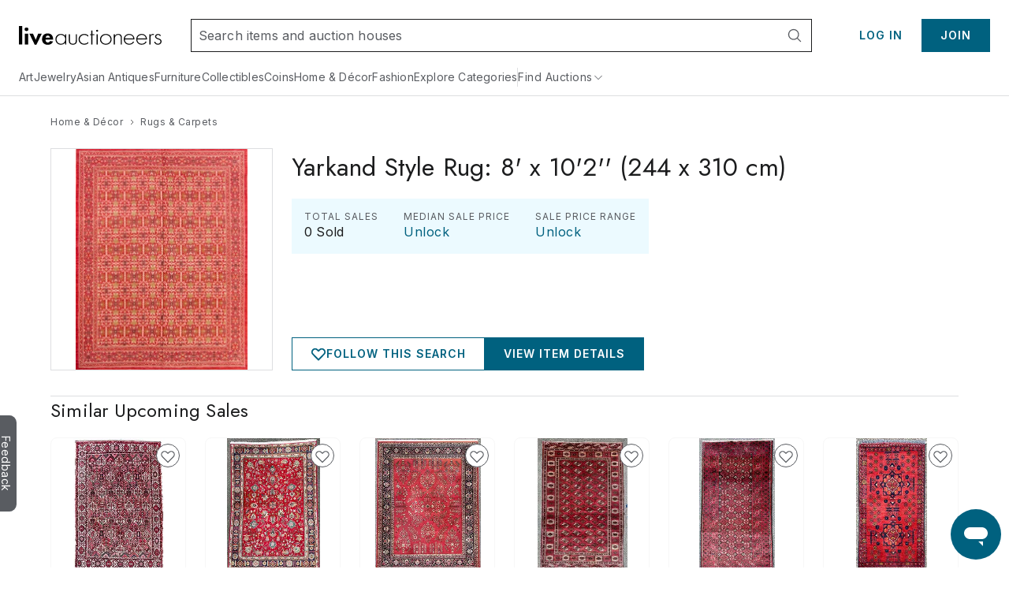

--- FILE ---
content_type: text/html;charset=UTF-8
request_url: https://www.liveauctioneers.com/price-result/yarkand-style-rug-8-x-10-2-244-x-310-cm/
body_size: 56769
content:
<!DOCTYPE html><html id="liveauctioneers" lang="en" translate="no"><head><link data-chunk="main" rel="preload" as="style" href="/dist/styles.e8c096ddb7e39ce0.css">
<link data-chunk="main" rel="preload" as="script" href="/dist/styles.client.0c6d080859.js">
<link data-chunk="main" rel="preload" as="script" href="/dist/7693.client.85958bb43b.js">
<link data-chunk="main" rel="preload" as="script" href="/dist/4524.client.044c2db8bd.js">
<link data-chunk="main" rel="preload" as="script" href="/dist/5046.client.c6a0c9508d.js">
<link data-chunk="main" rel="preload" as="script" href="/dist/5487.client.63e7eec079.js">
<link data-chunk="main" rel="preload" as="script" href="/dist/3816.client.fc61343da2.js">
<link data-chunk="main" rel="preload" as="script" href="/dist/4915.client.a34bb3ec1e.js">
<link data-chunk="main" rel="preload" as="script" href="/dist/1623.client.b695d13284.js">
<link data-chunk="main" rel="preload" as="script" href="/dist/6218.client.07e4190069.js">
<link data-chunk="main" rel="preload" as="script" href="/dist/2922.client.f62dbe719b.js">
<link data-chunk="main" rel="preload" as="script" href="/dist/1181.client.a18eb284c3.js">
<link data-chunk="main" rel="preload" as="script" href="/dist/8655.client.8a19dc7b7d.js">
<link data-chunk="main" rel="preload" as="script" href="/dist/8301.client.1f62aa49ba.js">
<link data-chunk="main" rel="preload" as="script" href="/dist/4910.client.1fe755e7ed.js">
<link data-chunk="main" rel="preload" as="script" href="/dist/4403.client.f4f858b4f0.js">
<link data-chunk="main" rel="preload" as="script" href="/dist/8051.client.0008d734da.js">
<link data-chunk="main" rel="preload" as="script" href="/dist/8856.client.c462c04e22.js">
<link data-chunk="main" rel="preload" as="script" href="/dist/5954.client.339f9d7d7a.js">
<link data-chunk="main" rel="preload" as="script" href="/dist/9148.client.d152fb1011.js">
<link data-chunk="main" rel="preload" as="script" href="/dist/3808.client.184cd6ac26.js">
<link data-chunk="main" rel="preload" as="script" href="/dist/7300.client.1bfbc60c14.js">
<link data-chunk="main" rel="preload" as="script" href="/dist/375.client.6a006eb558.js">
<link data-chunk="main" rel="preload" as="script" href="/dist/865.client.e59d69a3f2.js">
<link data-chunk="main" rel="preload" as="script" href="/dist/47.client.7cae5e54bd.js">
<link data-chunk="main" rel="preload" as="script" href="/dist/9588.client.d2ded7126b.js">
<link data-chunk="main" rel="preload" as="script" href="/dist/2237.client.592aa0dadd.js">
<link data-chunk="main" rel="preload" as="script" href="/dist/6585.client.96889ec993.js">
<link data-chunk="main" rel="preload" as="script" href="/dist/4264.client.89129291f1.js">
<link data-chunk="main" rel="preload" as="script" href="/dist/8203.client.933d3398c2.js">
<link data-chunk="main" rel="preload" as="script" href="/dist/7179.client.2e7ef85251.js">
<link data-chunk="main" rel="preload" as="script" href="/dist/4618.client.50903eab65.js">
<link data-chunk="main" rel="preload" as="script" href="/dist/8521.client.167aa00bc3.js">
<link data-chunk="main" rel="preload" as="script" href="/dist/main~0.client.62fb1ec927.js">
<link data-chunk="main" rel="preload" as="script" href="/dist/main~1.client.2dc41037bf.js">
<link data-chunk="main" rel="preload" as="script" href="/dist/main~2.client.735e9d1964.js">
<link data-chunk="main" rel="preload" as="script" href="/dist/main~3.client.0c3ddebcea.js">
<link data-chunk="main" rel="preload" as="script" href="/dist/main~4.client.2e7835426f.js">
<link data-chunk="main" rel="preload" as="script" href="/dist/main~5.client.166b740f87.js">
<link data-chunk="main" rel="preload" as="script" href="/dist/main~6.client.9228c61201.js">
<link data-chunk="main" rel="preload" as="script" href="/dist/main~7.client.c4acea08ee.js">
<link data-chunk="main" rel="preload" as="script" href="/dist/main~8.client.a015d2f367.js">
<link data-chunk="main" rel="preload" as="script" href="/dist/main~9.client.aaa5b243a7.js">
<link data-chunk="main" rel="preload" as="script" href="/dist/main~10.client.d0c85fb36b.js">
<link data-chunk="pages-Item-PriceResultsPage-PriceResultsPage" rel="preload" as="script" href="/dist/584.client.7d66a8339b.js">
<link data-chunk="pages-Item-PriceResultsPage-PriceResultsPage" rel="preload" as="script" href="/dist/6912.client.2304c6e5a1.js">
<link data-chunk="pages-Item-PriceResultsPage-PriceResultsPage" rel="preload" as="script" href="/dist/3787.client.53962fe9df.js">
<link data-chunk="pages-Item-PriceResultsPage-PriceResultsPage" rel="preload" as="script" href="/dist/pages-Item-PriceResultsPage-PriceResultsPage.client.d3cd56b5a5.js">
<link data-chunk="pages-LoginRedirect-LoginRedirectPage" rel="preload" as="script" href="/dist/pages-LoginRedirect-LoginRedirectPage.client.7023aee4cd.js">
<link data-chunk="pages-Item-ItemPageRefactored-ItemPageRefactored" rel="preload" as="script" href="/dist/2355.client.a2efd798df.js">
<link data-chunk="pages-Item-ItemPageRefactored-ItemPageRefactored" rel="preload" as="script" href="/dist/5198.client.59b0c9e68a.js">
<link data-chunk="pages-Item-ItemPageRefactored-ItemPageRefactored" rel="preload" as="script" href="/dist/react-spring-lightbox.client.57be514f37.js">
<link data-chunk="pages-Item-ItemPageRefactored-ItemPageRefactored" rel="preload" as="script" href="/dist/7112.client.8601b33281.js">
<link data-chunk="pages-Item-ItemPageRefactored-ItemPageRefactored" rel="preload" as="script" href="/dist/9144.client.06e760704f.js">
<link data-chunk="pages-Item-ItemPageRefactored-ItemPageRefactored" rel="preload" as="script" href="/dist/1838.client.b6b8b332b2.js">
<link data-chunk="pages-Item-ItemPageRefactored-ItemPageRefactored" rel="preload" as="script" href="/dist/1197.client.4162d26dcc.js">
<link data-chunk="pages-Item-ItemPageRefactored-ItemPageRefactored" rel="preload" as="script" href="/dist/3290.client.3ad3dc52b0.js">
<link data-chunk="pages-Item-ItemPageRefactored-ItemPageRefactored" rel="preload" as="script" href="/dist/9747.client.1d98ea4238.js">
<link data-chunk="pages-Item-ItemPageRefactored-ItemPageRefactored" rel="preload" as="script" href="/dist/5490.client.7dc0540999.js">
<link data-chunk="pages-Item-ItemPageRefactored-ItemPageRefactored" rel="preload" as="script" href="/dist/9329.client.a831cbfba6.js">
<link data-chunk="pages-Item-ItemPageRefactored-ItemPageRefactored" rel="preload" as="script" href="/dist/3842.client.2569624bf3.js">
<link data-chunk="pages-Item-ItemPageRefactored-ItemPageRefactored" rel="preload" as="script" href="/dist/984.client.aa48d142f2.js">
<link data-chunk="pages-Item-ItemPageRefactored-ItemPageRefactored" rel="preload" as="script" href="/dist/4733.client.099c49dda2.js">
<link data-chunk="pages-Item-ItemPageRefactored-ItemPageRefactored" rel="preload" as="script" href="/dist/2095.client.20b27e131b.js">
<link data-chunk="pages-Item-ItemPageRefactored-ItemPageRefactored" rel="preload" as="script" href="/dist/7976.client.cb98088ed1.js">
<link data-chunk="pages-Item-ItemPageRefactored-ItemPageRefactored" rel="preload" as="script" href="/dist/8578.client.12cc678fe4.js">
<link data-chunk="pages-Item-ItemPageRefactored-ItemPageRefactored" rel="preload" as="script" href="/dist/1318.client.47ede8f061.js">
<link data-chunk="pages-Item-ItemPageRefactored-ItemPageRefactored" rel="preload" as="script" href="/dist/6821.client.b623a96d39.js">
<link data-chunk="pages-Item-ItemPageRefactored-ItemPageRefactored" rel="preload" as="script" href="/dist/pages-Item-ItemPageRefactored-ItemPageRefactored.client.8d404a7e1d.js">
<link data-chunk="OnTheHuntModal-OnTheHuntModal" rel="preload" as="script" href="/dist/OnTheHuntModal-OnTheHuntModal.client.201d344ff1.js">
<link data-chunk="pages-Home-HomePage" rel="preload" as="script" href="/dist/1454.client.3fbfb49a50.js">
<link data-chunk="pages-Home-HomePage" rel="preload" as="script" href="/dist/5960.client.897f1ca467.js">
<link data-chunk="pages-Home-HomePage" rel="preload" as="script" href="/dist/2340.client.af7db5e61e.js">
<link data-chunk="pages-Home-HomePage" rel="preload" as="script" href="/dist/3840.client.3f9185e3c9.js">
<link data-chunk="pages-Home-HomePage" rel="preload" as="script" href="/dist/1045.client.495bb45b5f.js">
<link data-chunk="pages-Home-HomePage" rel="preload" as="script" href="/dist/pages-Home-HomePage.client.c3afd7d10c.js">
<link data-chunk="pages-Catalog-CatalogPage" rel="preload" as="script" href="/dist/7028.client.038d231f0a.js">
<link data-chunk="pages-Catalog-CatalogPage" rel="preload" as="script" href="/dist/2006.client.6cc02eda2d.js">
<link data-chunk="pages-Catalog-CatalogPage" rel="preload" as="script" href="/dist/3418.client.8125b83dcb.js">
<link data-chunk="pages-Catalog-CatalogPage" rel="preload" as="script" href="/dist/6427.client.503f0152c6.js">
<link data-chunk="pages-Catalog-CatalogPage" rel="preload" as="script" href="/dist/pages-Catalog-CatalogPage.client.e84d52f4f6.js">
<link data-chunk="pages-SearchPageSimplified-SearchPageSimplified" rel="preload" as="script" href="/dist/7700.client.db83d42ad0.js">
<link data-chunk="pages-SearchPageSimplified-SearchPageSimplified" rel="preload" as="script" href="/dist/4407.client.e4c405edb2.js">
<link data-chunk="pages-SearchPageSimplified-SearchPageSimplified" rel="preload" as="script" href="/dist/pages-SearchPageSimplified-SearchPageSimplified.client.c688a7ab18.js">
<link data-chunk="pages-Search-CategorySearch-CategorySearchPageContainer" rel="preload" as="script" href="/dist/440.client.3c147bd0bf.js">
<link data-chunk="pages-Search-CategorySearch-CategorySearchPageContainer" rel="preload" as="script" href="/dist/8033.client.b826b3fa0f.js">
<link data-chunk="pages-Search-CategorySearch-CategorySearchPageContainer" rel="preload" as="script" href="/dist/pages-Search-CategorySearch-CategorySearchPageContainer.client.2c21bd7576.js">
<link data-chunk="pages-Seller-SellerPageContainer" rel="preload" as="script" href="/dist/1236.client.ea3f688034.js">
<link data-chunk="pages-Seller-SellerPageContainer" rel="preload" as="script" href="/dist/pages-Seller-SellerPageContainer.client.3c2c903f0d.js">
<link data-chunk="pages-WonItems-WonItemsPageContainer" rel="preload" as="script" href="/dist/895.client.1b46197687.js">
<link data-chunk="pages-WonItems-WonItemsPageContainer" rel="preload" as="script" href="/dist/pages-WonItems-WonItemsPageContainer.client.80d55e5d8e.js">
<link data-chunk="pages-NotFound-NotFound" rel="preload" as="script" href="/dist/pages-NotFound-NotFound.client.79ba8cb640.js">
<link data-chunk="pages-MyItems-MyFavorites-MyFavoritesPage" rel="preload" as="script" href="/dist/4925.client.bd34de93fa.js">
<link data-chunk="pages-MyItems-MyFavorites-MyFavoritesPage" rel="preload" as="script" href="/dist/2520.client.202ba8b386.js">
<link data-chunk="pages-MyItems-MyFavorites-MyFavoritesPage" rel="preload" as="script" href="/dist/pages-MyItems-MyFavorites-MyFavoritesPage.client.a00fb1344c.js">
<link data-chunk="pages-AuthSSORedirectPage-AuthSSORedirectPage" rel="preload" as="script" href="/dist/pages-AuthSSORedirectPage-AuthSSORedirectPage.client.b6cf108ba0.js">
<link data-chunk="pages-AuctionResults-AuctionResultsPage" rel="preload" as="script" href="/dist/3216.client.cd66a9778e.js">
<link data-chunk="pages-AuctionResults-AuctionResultsPage" rel="preload" as="script" href="/dist/pages-AuctionResults-AuctionResultsPage.client.4ed469555e.js">
<link data-chunk="pages-PasswordReset-PasswordResetPageContainer" rel="preload" as="script" href="/dist/pages-PasswordReset-PasswordResetPageContainer.client.5e7b65da88.js">
<link data-chunk="TaxExempt-TaxExemptModal" rel="preload" as="script" href="/dist/TaxExempt-TaxExemptModal.client.56747e538b.js">
<link data-chunk="pages-Cookie-CookiePolicyPage" rel="preload" as="script" href="/dist/pages-Cookie-CookiePolicyPage.client.7e57d44259.js">
<link data-chunk="pages-Messages-MessengerPage" rel="preload" as="script" href="/dist/7236.client.6f062965bb.js">
<link data-chunk="pages-Messages-MessengerPage" rel="preload" as="script" href="/dist/6366.client.55581bf527.js">
<link data-chunk="pages-Messages-MessengerPage" rel="preload" as="script" href="/dist/4171.client.59c6eb339c.js">
<link data-chunk="pages-Messages-MessengerPage" rel="preload" as="script" href="/dist/9207.client.5340aa6961.js">
<link data-chunk="pages-Messages-MessengerPage" rel="preload" as="script" href="/dist/244.client.275293d6be.js">
<link data-chunk="pages-Messages-MessengerPage" rel="preload" as="script" href="/dist/pages-Messages-MessengerPage.client.8eae1727a5.js">
<link data-chunk="pages-BiddingConsole-BiddingConsolePage" rel="preload" as="script" href="/dist/6361.client.21ad174a41.js">
<link data-chunk="pages-BiddingConsole-BiddingConsolePage" rel="preload" as="script" href="/dist/4161.client.57b44f7cc0.js">
<link data-chunk="pages-BiddingConsole-BiddingConsolePage" rel="preload" as="script" href="/dist/4377.client.be333523c6.js">
<link data-chunk="pages-BiddingConsole-BiddingConsolePage" rel="preload" as="script" href="/dist/9999.client.8d66dd35b4.js">
<link data-chunk="pages-BiddingConsole-BiddingConsolePage" rel="preload" as="script" href="/dist/5971.client.3bdfd1af11.js">
<link data-chunk="pages-BiddingConsole-BiddingConsolePage" rel="preload" as="script" href="/dist/3009.client.a58137dae3.js">
<link data-chunk="pages-BiddingConsole-BiddingConsolePage" rel="preload" as="script" href="/dist/4850.client.e996ef02ab.js">
<link data-chunk="pages-BiddingConsole-BiddingConsolePage" rel="preload" as="script" href="/dist/3350.client.85ee6f2765.js">
<link data-chunk="pages-BiddingConsole-BiddingConsolePage" rel="preload" as="script" href="/dist/pages-BiddingConsole-BiddingConsolePage.client.04c561d8f9.js">
<link data-chunk="pages-MyItems-MyBids-MyBidsPage" rel="preload" as="script" href="/dist/5025.client.35e938a2dc.js">
<link data-chunk="pages-MyItems-MyBids-MyBidsPage" rel="preload" as="script" href="/dist/pages-MyItems-MyBids-MyBidsPage.client.99342d3c9b.js">
<link data-chunk="pages-DiscoverCategories-DiscoverCategories" rel="preload" as="script" href="/dist/pages-DiscoverCategories-DiscoverCategories.client.521d42c413.js">
<link data-chunk="pages-AuctionCalendar-AuctionCalendarPageContainer" rel="preload" as="script" href="/dist/9399.client.cac53ea2aa.js">
<link data-chunk="pages-AuctionCalendar-AuctionCalendarPageContainer" rel="preload" as="script" href="/dist/1669.client.5bf30950e0.js">
<link data-chunk="pages-AuctionCalendar-AuctionCalendarPageContainer" rel="preload" as="script" href="/dist/pages-AuctionCalendar-AuctionCalendarPageContainer.client.98631a4a51.js">
<link data-chunk="pages-Discover-DiscoverPage" rel="preload" as="script" href="/dist/6835.client.32fcf61b2c.js">
<link data-chunk="pages-Discover-DiscoverPage" rel="preload" as="script" href="/dist/pages-Discover-DiscoverPage.client.4bb0e6a39f.js">
<link data-chunk="pages-Ratings-RatingsPageContainer" rel="preload" as="script" href="/dist/8881.client.18ee9f3faf.js">
<link data-chunk="pages-Ratings-RatingsPageContainer" rel="preload" as="script" href="/dist/3198.client.3f7fbadc98.js">
<link data-chunk="pages-Ratings-RatingsPageContainer" rel="preload" as="script" href="/dist/pages-Ratings-RatingsPageContainer.client.3c6ce5a4f6.js">
<link data-chunk="pages-Storefront-StorefrontPageContainer" rel="preload" as="script" href="/dist/1969.client.6b9905c8ac.js">
<link data-chunk="pages-Storefront-StorefrontPageContainer" rel="preload" as="script" href="/dist/pages-Storefront-StorefrontPageContainer.client.cc9362c3cd.js">
<link data-chunk="pages-AuctionsNearMe-AuctionsNearMePageNew" rel="preload" as="script" href="/dist/9692.client.e4dde5545e.js">
<link data-chunk="pages-AuctionsNearMe-AuctionsNearMePageNew" rel="preload" as="script" href="/dist/pages-AuctionsNearMe-AuctionsNearMePageNew.client.427c612157.js">
<link data-chunk="pages-HowAuctionsWork-HowAuctionsWorkPage" rel="preload" as="script" href="/dist/9258.client.499c58f550.js">
<link data-chunk="pages-HowAuctionsWork-HowAuctionsWorkPage" rel="preload" as="script" href="/dist/pages-HowAuctionsWork-HowAuctionsWorkPage.client.7d68747083.js">
<link data-chunk="pages-Notifications-NotificationsPage" rel="preload" as="script" href="/dist/4950.client.75c88421ea.js">
<link data-chunk="pages-Notifications-NotificationsPage" rel="preload" as="script" href="/dist/pages-Notifications-NotificationsPage.client.6cb5aad3e3.js">
<link data-chunk="pages-TermsAndConditions-TermsAndConditionsPage" rel="preload" as="script" href="/dist/pages-TermsAndConditions-TermsAndConditionsPage.client.14e1ee6e16.js">
<link data-chunk="pages-AccountSettings-AccountSettingsPageContainer" rel="preload" as="script" href="/dist/2645.client.90d60ccb32.js">
<link data-chunk="pages-AccountSettings-AccountSettingsPageContainer" rel="preload" as="script" href="/dist/7756.client.5c90c86395.js">
<link data-chunk="pages-AccountSettings-AccountSettingsPageContainer" rel="preload" as="script" href="/dist/pages-AccountSettings-AccountSettingsPageContainer.client.319dd66eea.js">
<link data-chunk="pages-CheckoutATG-CheckoutPageATG" rel="preload" as="script" href="/dist/6097.client.3306acee1c.js">
<link data-chunk="pages-CheckoutATG-CheckoutPageATG" rel="preload" as="script" href="/dist/8458.client.5bbe157587.js">
<link data-chunk="pages-CheckoutATG-CheckoutPageATG" rel="preload" as="script" href="/dist/6932.client.fa3c2ca9da.js">
<link data-chunk="pages-CheckoutATG-CheckoutPageATG" rel="preload" as="script" href="/dist/8564.client.b0c1c05c60.js">
<link data-chunk="pages-CheckoutATG-CheckoutPageATG" rel="preload" as="script" href="/dist/1.client.0acf7761cd.js">
<link data-chunk="pages-CheckoutATG-CheckoutPageATG" rel="preload" as="script" href="/dist/pages-CheckoutATG-CheckoutPageATG.client.45995a9998.js">
<link data-chunk="pages-RecentItems-RecentItemsPage" rel="preload" as="script" href="/dist/7161.client.6ad54ea9c4.js">
<link data-chunk="pages-RecentItems-RecentItemsPage" rel="preload" as="script" href="/dist/pages-RecentItems-RecentItemsPage.client.83d9976ef3.js">
<link data-chunk="pages-ForYou-ForYouPageContainer-ForYouPageContainer" rel="preload" as="script" href="/dist/pages-ForYou-ForYouPageContainer-ForYouPageContainer.client.bcdf149ccd.js">
<link data-chunk="pages-AddCreditCard-AddCreditCardPage" rel="preload" as="script" href="/dist/pages-AddCreditCard-AddCreditCardPage.client.7986cc97eb.js">
<link data-chunk="pages-ImageCarouselPopout-ImageCarouselPopoutPage" rel="preload" as="script" href="/dist/pages-ImageCarouselPopout-ImageCarouselPopoutPage.client.45b6f4e139.js">
<link data-chunk="pages-Privacy-PrivacyPage" rel="preload" as="script" href="/dist/pages-Privacy-PrivacyPage.client.1022cd0192.js">
<link data-chunk="pages-SellerDirectory-SellerDirectoryPage" rel="preload" as="script" href="/dist/pages-SellerDirectory-SellerDirectoryPage.client.f6e605889a.js">
<link data-chunk="pages-Consignments-ConsignmentsPageContainer" rel="preload" as="script" href="/dist/pages-Consignments-ConsignmentsPageContainer.client.5d41051b34.js">
<link data-chunk="pages-PurchaseProtection-PurchaseProtectionPage" rel="preload" as="script" href="/dist/pages-PurchaseProtection-PurchaseProtectionPage.client.2742584216.js">
<link data-chunk="pages-Features-FeaturesPage" rel="preload" as="script" href="/dist/pages-Features-FeaturesPage.client.a65f7ba257.js">
<link data-chunk="pages-AboutUs-AboutUsPage" rel="preload" as="script" href="/dist/pages-AboutUs-AboutUsPage.client.0627bff1f7.js"><meta charSet="utf-8"/><meta content="width=device-width, initial-scale=1" name="viewport"/><script async="" data-cbid="c077ba95-3c08-4745-a846-e413945b01d4" id="Cookiebot" src="https://consent.cookiebot.com/uc.js"></script><link href="https://fonts.googleapis.com" rel="preconnect"/><link crossorigin="anonymous" href="https://fonts.gstatic.com" rel="preconnect"/><link href="https://item-api-prod.liveauctioneers.com" rel="preconnect"/><link href="https://mainhost-prod.liveauctioneers.com" rel="preconnect"/><link href="https://dante-prod.liveauctioneers.com" rel="preconnect"/><link href="https://telegram-prod.liveauctioneers.com" rel="preconnect"/><link href="https://api-prod.liveauctioneers.com" rel="preconnect"/><link href="https://api.liveauctioneers.com" rel="preconnect"/><link href="https://api.sail-personalize.com" rel="preconnect"/><link href="https://s3.amazonaws.com" rel="preconnect"/><link href="https://static.criteo.net" rel="preconnect"/><link href="https://www.google-analytics.com" rel="preconnect"/><link href="https://ps.pndsn.com" rel="preconnect"/><link href="https://cdn.lr-ingest.io" rel="preconnect"/><link href="https://p1.liveauctioneers.com" rel="preconnect"/><link href="https://images.liveauctioneers.com" rel="preconnect"/><link href="https://api.sail-track.com" rel="dns-prefetch"/><link href="https://www.googletagmanager.com" rel="dns-prefetch"/><meta content="text/html; charset=UTF-8" http-equiv="content-type"/><meta content="OIowEFHsSqgGhV2lREsoKPEN6Q3CjX0z504_iucBf5M" name="google-site-verification"/><meta content="yes" name="mobile-web-app-capable"/><meta content="yes" name="apple-mobile-web-app-capable"/><meta content="black" name="apple-mobile-web-app-status-bar-style"/><meta content="LiveAuctioneers" name="application-name"/><meta content="LiveAuctioneers" name="apple-mobile-web-app-title"/><style id="fontawesome-ssr-styles"></style><style data-styled="" data-styled-version="6.1.15">html{-webkit-font-smoothing:antialiased;-moz-osx-font-smoothing:grayscale;}/*!sc*/
body{margin:0;}/*!sc*/
main{display:block;}/*!sc*/
a{background-color:transparent;}/*!sc*/
img{border-style:none;}/*!sc*/
button,input,optgroup,select,textarea{font-family:inherit;font-size:100%;line-height:1.15;margin:0;}/*!sc*/
button,input{overflow:visible;}/*!sc*/
button,select{text-transform:none;}/*!sc*/
button,[type="button"],[type="reset"],[type="submit"]{-webkit-appearance:button;}/*!sc*/
button::-moz-focus-inner,[type="button"]::-moz-focus-inner,[type="reset"]::-moz-focus-inner,[type="submit"]::-moz-focus-inner{border-style:none;padding:0;}/*!sc*/
button:-moz-focusring,[type="button"]:-moz-focusring,[type="reset"]:-moz-focusring,[type="submit"]:-moz-focusring{outline:1px dotted ButtonText;}/*!sc*/
fieldset{padding:0.35em 0.75em 0.625em;}/*!sc*/
legend{box-sizing:border-box;color:inherit;display:table;max-width:100%;padding:0;white-space:normal;}/*!sc*/
progress{vertical-align:baseline;}/*!sc*/
textarea{overflow:auto;}/*!sc*/
[type="checkbox"],[type="radio"]{box-sizing:border-box;padding:0;}/*!sc*/
[type="number"]::-webkit-inner-spin-button,[type="number"]::-webkit-outer-spin-button{height:auto;}/*!sc*/
[type="search"]{-webkit-appearance:textfield;outline-offset:-2px;}/*!sc*/
[type="search"]::-webkit-search-decoration{-webkit-appearance:none;}/*!sc*/
::-webkit-file-upload-button{-webkit-appearance:button;font:inherit;}/*!sc*/
details{display:block;}/*!sc*/
summary{display:list-item;}/*!sc*/
*,::before,::after{box-sizing:border-box;}/*!sc*/
data-styled.g2[id="sc-global-eqQvYd1"]{content:"sc-global-eqQvYd1,"}/*!sc*/
.ZgTme{font-family:Inter;font-weight:600;font-size:16px;letter-spacing:0.5px;line-height:24px;color:#211614;color:#211614;}/*!sc*/
data-styled.g7[id="sc-jbAkgO"]{content:"ZgTme,"}/*!sc*/
.dhCgtn{font-family:Inter;font-weight:400;font-size:12px;letter-spacing:0.5px;line-height:18px;color:#595c61;}/*!sc*/
data-styled.g13[id="sc-jUkaYT"]{content:"dhCgtn,"}/*!sc*/
.eTymiY{height:14px;width:14px;min-height:14px;min-width:14px;max-height:14px;max-width:14px;}/*!sc*/
data-styled.g14[id="sc-deSjom"]{content:"eTymiY,"}/*!sc*/
.dZJVpf{color:#00617f;cursor:pointer;text-decoration:underline;}/*!sc*/
.dZJVpf:hover{color:#0097ba;}/*!sc*/
@media print{.dZJVpf a[href]::after{content:none!important;}}/*!sc*/
data-styled.g69[id="sc-fcddXt"]{content:"dZJVpf,"}/*!sc*/
.RKKJr{height:100%;width:100%;position:relative;}/*!sc*/
@media print{.RKKJr{overflow:initial;}}/*!sc*/
data-styled.g79[id="AppJSX__StyledApp-sc-dd01de0a-0"]{content:"RKKJr,"}/*!sc*/
.hMqoIV{height:100%;}/*!sc*/
@media (min-width:1241px){.hMqoIV{margin:0 auto;}}/*!sc*/
@media print{.hMqoIV{width:100%;height:100%;position:absolute;top:0;bottom:0;margin:auto;margin-top:0!important;}}/*!sc*/
data-styled.g80[id="AppJSX__StyledAppContent-sc-dd01de0a-1"]{content:"hMqoIV,"}/*!sc*/
.eSJvXj{background-color:#595c61;border-top-left-radius:9px;border-top-right-radius:9px;bottom:118px;color:#fff;cursor:pointer;height:28px;position:fixed;left:-54px;text-align:center;text-decoration:none;transform:rotate(90deg);transition:all 100ms ease-in-out;width:122px;z-index:1000;font-family:Inter;font-weight:400;padding-top:3px;padding-bottom:8px;border:none;font-size:14px;}/*!sc*/
.eSJvXj:hover{left:-47px;}/*!sc*/
@media print{.eSJvXj{display:none;}}/*!sc*/
data-styled.g105[id="sc-jqGXpJ"]{content:"eSJvXj,"}/*!sc*/
.jtnyIk{cursor:pointer;display:block;width:100%;height:100%;}/*!sc*/
data-styled.g127[id="ItemCardImage__ContainerLink-sc-77a09a22-0"]{content:"jtnyIk,"}/*!sc*/
.ilile{object-fit:contain;max-height:100%;max-width:100%;height:100%;width:100%;}/*!sc*/
data-styled.g128[id="ItemCardImage__StyledImage-sc-77a09a22-1"]{content:"ilile,"}/*!sc*/
.laVtPS{height:100%;width:100%;display:flex;align-items:center;justify-content:center;}/*!sc*/
@media (max-width:768px){.laVtPS{height:100%;width:100%;}}/*!sc*/
data-styled.g129[id="ItemCardImage__ItemCardImageContainer-sc-77a09a22-2"]{content:"laVtPS,"}/*!sc*/
.cAixMt{display:inline-flex;align-items:center;}/*!sc*/
data-styled.g132[id="FormattedCurrency__StyledFormattedCurrency-sc-f434012a-0"]{content:"cAixMt,"}/*!sc*/
.yVKAf{margin-left:7px;}/*!sc*/
data-styled.g133[id="FormattedCurrency__StyledFormattedPreferredCurrency-sc-f434012a-1"]{content:"yVKAf,"}/*!sc*/
.boUHcb{color:#211614;display:flex;align-items:flex-start;}/*!sc*/
data-styled.g135[id="ItemCardPriceRow__StyledPriceLinkText-sc-5dea7e7f-1"]{content:"boUHcb,"}/*!sc*/
.dhtRSf{flex:0 0 auto;display:inline-flex;justify-content:center;align-items:center;position:relative;height:18px;}/*!sc*/
data-styled.g144[id="sc-kdZDfM"]{content:"dhtRSf,"}/*!sc*/
.dspiVg{text-decoration:none;display:inline-flex;justify-content:center;align-items:center;height:18px;}/*!sc*/
.dspiVg:hover{text-decoration:underline;}/*!sc*/
.dspiVg:hover span{color:#0097ba;}/*!sc*/
data-styled.g145[id="sc-fWxfiP"]{content:"dspiVg,"}/*!sc*/
.hTxqjc{display:flex;flex-direction:row;align-items:center;justify-content:flex-start;height:18px;}/*!sc*/
data-styled.g146[id="sc-kwAWXe"]{content:"hTxqjc,"}/*!sc*/
.dlTjbO{margin:0 4px;width:14px;height:14px;flex:0 0 14px;}/*!sc*/
data-styled.g147[id="sc-dLPjTJ"]{content:"dlTjbO,"}/*!sc*/
.dUqgsS{margin:32px auto;width:calc(100% - 40px);max-width:1240px;}/*!sc*/
data-styled.g148[id="BreadcrumbWrapper__StyledBreadcrumbs-sc-329a14bd-0"]{content:"dUqgsS,"}/*!sc*/
</style><link data-chunk="main" rel="stylesheet" href="/dist/styles.e8c096ddb7e39ce0.css" media="screen, print" type="text/css"/><script type="text/javascript">function generateUUID() { return "xxxxxxxx-xxxx-4xxx-yxxx-xxxxxxxxxxxx".replace(/[xy]/g, function (c) { var r = Math.random() * 16 | 0, v = c == "x" ? r : (r & 0x3 | 0x8); return v.toString(16); }); } (function () { function setSessionIdCookie() { var session_id = document.cookie.split(";").map(function (x) { return x.trim().split(/(=)/); }).reduce(function (a, b) { a[b[0]] = a[b[0]] ? a[b[0]] + ", " + b.slice(2).join("") : b.slice(2).join(""); return a; }, {})["_session_id"]; if (!session_id) { session_id = generateUUID(); var domain = window.location.hostname.split(".").splice(1, 2).join("."); document.cookie = "_session_id=" + session_id + "; domain=" + domain + "; path=/; secure"; } }  if (window.attachEvent) { window.attachEvent("onload", setSessionIdCookie); } else if (window.addEventListener) { window.addEventListener("load", setSessionIdCookie, false); } else { document.addEventListener("load", setSessionIdCookie, false); } })();</script><script defer="" src="https://ak.sail-horizon.com/spm/spm.v1.min.js"></script><script type="text/javascript">(function(c,l,a,r,i,t,y){ c[a]=c[a]||function(){(c[a].q=c[a].q||[]).push(arguments)}; t=l.createElement(r);t.async=1;t.src="https://www.clarity.ms/tag/"+i; y=l.getElementsByTagName(r)[0];y.parentNode.insertBefore(t,y); })(window, document, "clarity", "script", "otvdbb7ca8");</script><script type="text/javascript">if (typeof fbq === 'undefined') { !function(f,b,e,v,n,t,s) {if(f.fbq)return;n=f.fbq=function(){n.callMethod? n.callMethod.apply(n,arguments):n.queue.push(arguments)}; if(!f._fbq)f._fbq=n;n.push=n;n.loaded=!0;n.version='2.0'; n.queue=[];t=b.createElement(e);t.async=!0; t.src=v;s=b.getElementsByTagName(e)[0]; s.parentNode.insertBefore(t,s)}(window, document,'script', 'https://connect.facebook.net/en_US/fbevents.js'); fbq('init', 992512390846699); }</script><noscript><img height="1" src="https://www.facebook.com/tr?id=992512390846699&amp;ev=PageView&amp;noscript=1" style="display:none" width="1"/></noscript><title data-rh="true">Yarkand Style Rug: 8&#x27; X 10&#x27;2&#x27;&#x27; (244 X 310 Cm)</title><meta data-rh="true" content="#0097ba" name="msapplication-TileColor"/><meta data-rh="true" content="#0097ba" name="theme-color"/><meta data-rh="true" content="en_US" property="og:locale"/><meta data-rh="true" content="website" property="og:type"/><meta data-rh="true" content="US" name="twitter:app:country"/><meta data-rh="true" content="com.liveauctioneers.and" name="twitter:app:id:googleplay"/><meta data-rh="true" content="321243082" name="twitter:app:id:ipad"/><meta data-rh="true" content="321243082" name="twitter:app:id:iphone"/><meta data-rh="true" content="LiveAuctioneers" name="twitter:app:name:googleplay"/><meta data-rh="true" content="LiveAuctioneers" name="twitter:app:name:ipad"/><meta data-rh="true" content="LiveAuctioneers" name="twitter:app:name:iphone"/><meta data-rh="true" content="https://play.google.com/store/apps/details?id=com.liveauctioneers.and" name="twitter:app:url:googleplay"/><meta data-rh="true" content="https://itunes.apple.com/us/app/live-auctions/id321243082" name="twitter:app:url:ipad"/><meta data-rh="true" content="https://itunes.apple.com/us/app/live-auctions/id321243082" name="twitter:app:url:iphone"/><meta data-rh="true" content="summary_large_image" name="twitter:card"/><meta data-rh="true" content="liveauctioneers.com" name="twitter:domain"/><meta data-rh="true" content="@liveauctioneers" name="twitter:site"/><meta data-rh="true" content="Yarkand Style Rug: 8&#x27; x 10&#x27;2&#x27;&#x27; (244 x 310 cm), Persian knotted, natural dyes, 121 knots per square inch.This item ships" name="description"/><meta data-rh="true" content="Yarkand Style Rug: 8&#x27; x 10&#x27;2&#x27;&#x27; (244 x 310 cm), Persian knotted, natural dyes, 121 knots per square inch.This item ships" property="og:description"/><meta data-rh="true" content="Yarkand Style Rug: 8&#x27; X 10&#x27;2&#x27;&#x27; (244 X 310 Cm)" property="og:title"/><meta data-rh="true" content="https://www.liveauctioneers.com/c/rugs-and-carpets/85/" property="og:url"/><meta data-rh="true" content="https://p1.liveauctioneers.com/1459/105117/53833479_1_x.jpg?height=512&amp;quality=70&amp;version=1497042117" property="og:image"/><meta data-rh="true" content="https://p1.liveauctioneers.com/1459/105117/53833479_1_x.jpg?height=512&amp;quality=70&amp;version=1497042117" property="og:image:secure_url"/><meta data-rh="true" content="Yarkand Style Rug: 8&#x27; x 10&#x27;2&#x27;&#x27; (244 x 310 cm), Persian knotted, natural dyes, 121 knots per square inch.This item ships" name="twitter:description"/><meta data-rh="true" content="Yarkand Style Rug: 8&#x27; X 10&#x27;2&#x27;&#x27; (244 X 310 Cm)" name="twitter:title"/><meta data-rh="true" content="https://p1.liveauctioneers.com/1459/105117/53833479_1_x.jpg?height=512&amp;quality=70&amp;version=1497042117" name="twitter:image"/><meta data-rh="true" property="og:image:height"/><meta data-rh="true" property="og:image:width"/><meta data-rh="true" content="LiveAuctioneers" property="og:site_name"/><link data-rh="true" href="https://www.liveauctioneers.com/price-result/yarkand-style-rug-8-x-10-2-244-x-310-cm/" hrefLang="en" rel="alternate"/><link data-rh="true" href="https://www.liveauctioneers.com/en-gb/price-result/yarkand-style-rug-8-x-10-2-244-x-310-cm/" hrefLang="en-gb" rel="alternate"/><link data-rh="true" href="https://www.liveauctioneers.com/price-result/yarkand-style-rug-8-x-10-2-244-x-310-cm/" hrefLang="x-default" rel="alternate"/><link data-rh="true" href="/public-assets/apple-touch-icon.png" rel="apple-touch-icon" sizes="180x180"/><link data-rh="true" href="/public-assets/favicon-32x32.png" rel="icon" sizes="32x32" type="image/png"/><link data-rh="true" href="/public-assets/favicon-16x16.png" rel="icon" sizes="16x16" type="image/png"/><link data-rh="true" href="/public-assets/site.webmanifest" rel="manifest"/><link data-rh="true" href="https://www.liveauctioneers.com/c/rugs-and-carpets/85/" rel="canonical"/><link data-rh="true" as="image" href="https://p1.liveauctioneers.com/1459/105117/53833479_1_x.jpg?height=282&amp;quality=95&amp;sharpen=true&amp;version=1497042117&amp;width=282" rel="preload"/><script data-rh="true" type="application/ld+json">{"@context":"https://schema.org","@type":"BreadcrumbList","itemListElement":[{"@type":"ListItem","item":{"@id":"https://www.liveauctioneers.com","name":"Home"},"position":0},{"@type":"ListItem","item":{"@id":"https://www.liveauctioneers.com/c/home-and-decor/5/","name":"Home & Décor"},"position":1},{"@type":"ListItem","item":{"@id":"https://www.liveauctioneers.com/c/rugs-and-carpets/85/","name":"Rugs & Carpets"},"position":2},{"@type":"ListItem","item":{"@id":"https://www.liveauctioneers.com/price-result/yarkand-style-rug-8-x-10-2-244-x-310-cm/","name":"Yarkand Style Rug: 8' X 10'2'' (244 X 310 Cm)"},"position":3}]}</script><script data-rh="true" type="application/ld+json">{"@context":"https://schema.org","@type":"ItemList","itemListElement":[{"@type":"ListItem","item":{"@type":"Product","description":"Rug 8'x10'2\" Ivory Aubusson Botanical Pattern Flat Weave Hand Woven Wool This listing features Rug 8'x10'2\" Ivory Aubusson Botanical Pattern Flat Weave Hand Woven Wool. Item specifics are provided bel","image":{"@type":"ImageObject","author":{"@type":"Organization","name":"LiveAuctioneers","url":"https://www.liveauctioneers.com"},"contentUrl":"https://p1.liveauctioneers.com/9391/404198/224418177_1_x.jpg?height=512&quality=70&version=1769020151","copyrightHolder":"LiveAuctioneers","copyrightNotice":"LiveAuctioneers","creator":{"@type":"Organization","name":"LiveAuctioneers","url":"https://www.liveauctioneers.com"},"creditText":"SEUYCO","description":"Rug 8'x10'2\" Ivory Aubusson Botanical Pattern Flat Weave Hand Woven Wool This listing features Rug 8'x10'2\" Ivory Aubusson Botanical Pattern Flat Weave Hand Woven Wool. Item specifics are provided bel","fileFormat":"image/jpeg","height":282,"mainEntityOfPage":"https://www.liveauctioneers.com/item/224418177_rug-8-x10-2-ivory-aubusson-botanical-pattern-flat-weave-hand-woven-wool-raleigh-nc","name":"Rug 8'x10'2\\\" Ivory Aubusson Botanical Pattern Flat Weave Hand Woven Wool main image","representativeOfPage":true,"sourceOrganization":"LiveAuctioneers","thumbnailUrl":"https://p1.liveauctioneers.com/9391/404198/224418177_1_x.jpg?height=512&quality=70&version=1769020151","uploadDate":"2017-06-26","URL":"https://p1.liveauctioneers.com/9391/404198/224418177_1_x.jpg?height=512&quality=70&version=1769020151","width":282},"name":"Rug 8'x10'2\" Ivory Aubusson Botanical Pattern Flat Weave Hand Woven Wool","offers":{"@type":"Offer","availability":"https://schema.org/InStock","price":"770","priceCurrency":"USD","seller":{"@type":"Organization","name":"SEUYCO","url":"https://www.liveauctioneers.com/auctioneer/9391//"},"url":"https://www.liveauctioneers.com/item/224418177_rug-8-x10-2-ivory-aubusson-botanical-pattern-flat-weave-hand-woven-wool-raleigh-nc","validFrom":"2017-06-26","validThrough":"2026-02-03"},"organization":{"@context":"https://schema.org","@type":"Organization","aggregateRating":{"@type":"AggregateRating","bestRating":5,"ratingValue":"4.5","reviewCount":44,"worstRating":1},"name":"SEUYCO","review":[{"@type":"Review","author":{"@type":"Organization","name":"LiveAuctioneers"},"reviewRating":{"@type":"Rating","bestRating":5,"ratingValue":"4.5","worstRating":1}}],"url":"https://www.liveauctioneers.com/seller/9391"},"sku":"224418177"},"position":1},{"@type":"ListItem","item":{"@type":"Product","description":"Rug 8'x10'2\" Ivory 100% Wool Flat Weave Durie Kilim Hand Woven Reversible This listing features Rug 8'x10'2\" Ivory 100% Wool Flat Weave Durie Kilim Hand Woven Reversible. Item specifics are provided b","image":{"@type":"ImageObject","author":{"@type":"Organization","name":"LiveAuctioneers","url":"https://www.liveauctioneers.com"},"contentUrl":"https://p1.liveauctioneers.com/9391/404208/224422346_1_x.jpg?height=512&quality=70&version=1769020340","copyrightHolder":"LiveAuctioneers","copyrightNotice":"LiveAuctioneers","creator":{"@type":"Organization","name":"LiveAuctioneers","url":"https://www.liveauctioneers.com"},"creditText":"SEUYCO","description":"Rug 8'x10'2\" Ivory 100% Wool Flat Weave Durie Kilim Hand Woven Reversible This listing features Rug 8'x10'2\" Ivory 100% Wool Flat Weave Durie Kilim Hand Woven Reversible. Item specifics are provided b","fileFormat":"image/jpeg","height":282,"mainEntityOfPage":"https://www.liveauctioneers.com/item/224422346_rug-8-x10-2-ivory-100-wool-flat-weave-durie-kilim-hand-woven-reversible-raleigh-nc","name":"Rug 8'x10'2\\\" Ivory 100% Wool Flat Weave Durie Kilim Hand Woven Reversible main image","representativeOfPage":true,"sourceOrganization":"LiveAuctioneers","thumbnailUrl":"https://p1.liveauctioneers.com/9391/404208/224422346_1_x.jpg?height=512&quality=70&version=1769020340","uploadDate":"2017-06-26","URL":"https://p1.liveauctioneers.com/9391/404208/224422346_1_x.jpg?height=512&quality=70&version=1769020340","width":282},"name":"Rug 8'x10'2\" Ivory 100% Wool Flat Weave Durie Kilim Hand Woven Reversible","offers":{"@type":"Offer","availability":"https://schema.org/InStock","price":"185","priceCurrency":"USD","seller":{"@type":"Organization","name":"SEUYCO","url":"https://www.liveauctioneers.com/auctioneer/9391//"},"url":"https://www.liveauctioneers.com/item/224422346_rug-8-x10-2-ivory-100-wool-flat-weave-durie-kilim-hand-woven-reversible-raleigh-nc","validFrom":"2017-06-26","validThrough":"2026-02-03"},"organization":{"@context":"https://schema.org","@type":"Organization","aggregateRating":{"@type":"AggregateRating","bestRating":5,"ratingValue":"4.5","reviewCount":44,"worstRating":1},"name":"SEUYCO","review":[{"@type":"Review","author":{"@type":"Organization","name":"LiveAuctioneers"},"reviewRating":{"@type":"Rating","bestRating":5,"ratingValue":"4.5","worstRating":1}}],"url":"https://www.liveauctioneers.com/seller/9391"},"sku":"224422346"},"position":2},{"@type":"ListItem","item":{"@type":"Product","description":"Rug 8'x10'2\" Colorful Modern Striae Design Wool and Silk Hand Knotted This listing features Rug 8'x10'2\" Colorful Modern Striae Design Wool and Silk Hand Knotted. Item specifics are provided below. It","image":{"@type":"ImageObject","author":{"@type":"Organization","name":"LiveAuctioneers","url":"https://www.liveauctioneers.com"},"contentUrl":"https://p1.liveauctioneers.com/9391/404203/224420545_1_x.jpg?height=512&quality=70&version=1769020292","copyrightHolder":"LiveAuctioneers","copyrightNotice":"LiveAuctioneers","creator":{"@type":"Organization","name":"LiveAuctioneers","url":"https://www.liveauctioneers.com"},"creditText":"SEUYCO","description":"Rug 8'x10'2\" Colorful Modern Striae Design Wool and Silk Hand Knotted This listing features Rug 8'x10'2\" Colorful Modern Striae Design Wool and Silk Hand Knotted. Item specifics are provided below. It","fileFormat":"image/jpeg","height":282,"mainEntityOfPage":"https://www.liveauctioneers.com/item/224420545_rug-8-x10-2-colorful-modern-striae-design-wool-and-silk-hand-knotted-raleigh-nc","name":"Rug 8'x10'2\\\" Colorful Modern Striae Design Wool and Silk Hand Knotted main image","representativeOfPage":true,"sourceOrganization":"LiveAuctioneers","thumbnailUrl":"https://p1.liveauctioneers.com/9391/404203/224420545_1_x.jpg?height=512&quality=70&version=1769020292","uploadDate":"2017-06-26","URL":"https://p1.liveauctioneers.com/9391/404203/224420545_1_x.jpg?height=512&quality=70&version=1769020292","width":282},"name":"Rug 8'x10'2\" Colorful Modern Striae Design Wool and Silk Hand Knotted","offers":{"@type":"Offer","availability":"https://schema.org/InStock","price":"770","priceCurrency":"USD","seller":{"@type":"Organization","name":"SEUYCO","url":"https://www.liveauctioneers.com/auctioneer/9391//"},"url":"https://www.liveauctioneers.com/item/224420545_rug-8-x10-2-colorful-modern-striae-design-wool-and-silk-hand-knotted-raleigh-nc","validFrom":"2017-06-26","validThrough":"2026-02-03"},"organization":{"@context":"https://schema.org","@type":"Organization","aggregateRating":{"@type":"AggregateRating","bestRating":5,"ratingValue":"4.5","reviewCount":44,"worstRating":1},"name":"SEUYCO","review":[{"@type":"Review","author":{"@type":"Organization","name":"LiveAuctioneers"},"reviewRating":{"@type":"Rating","bestRating":5,"ratingValue":"4.5","worstRating":1}}],"url":"https://www.liveauctioneers.com/seller/9391"},"sku":"224420545"},"position":3},{"@type":"ListItem","item":{"@type":"Product","description":"Rug 8'x10'2\" Gray Modern Salt and Pepper Design Wool Hand Knotted This listing features Rug 8'x10'2\" Gray Modern Salt and Pepper Design Wool Hand Knotted. Item specifics are provided below. Item Speci","image":{"@type":"ImageObject","author":{"@type":"Organization","name":"LiveAuctioneers","url":"https://www.liveauctioneers.com"},"contentUrl":"https://p1.liveauctioneers.com/9391/404177/224407317_1_x.jpg?height=512&quality=70&version=1769020126","copyrightHolder":"LiveAuctioneers","copyrightNotice":"LiveAuctioneers","creator":{"@type":"Organization","name":"LiveAuctioneers","url":"https://www.liveauctioneers.com"},"creditText":"SEUYCO","description":"Rug 8'x10'2\" Gray Modern Salt and Pepper Design Wool Hand Knotted This listing features Rug 8'x10'2\" Gray Modern Salt and Pepper Design Wool Hand Knotted. Item specifics are provided below. Item Speci","fileFormat":"image/jpeg","height":282,"mainEntityOfPage":"https://www.liveauctioneers.com/item/224407317_rug-8-x10-2-gray-modern-salt-and-pepper-design-wool-hand-knotted-raleigh-nc","name":"Rug 8'x10'2\\\" Gray Modern Salt and Pepper Design Wool Hand Knotted main image","representativeOfPage":true,"sourceOrganization":"LiveAuctioneers","thumbnailUrl":"https://p1.liveauctioneers.com/9391/404177/224407317_1_x.jpg?height=512&quality=70&version=1769020126","uploadDate":"2017-06-26","URL":"https://p1.liveauctioneers.com/9391/404177/224407317_1_x.jpg?height=512&quality=70&version=1769020126","width":282},"name":"Rug 8'x10'2\" Gray Modern Salt and Pepper Design Wool Hand Knotted","offers":{"@type":"Offer","availability":"https://schema.org/InStock","price":"1125","priceCurrency":"USD","seller":{"@type":"Organization","name":"SEUYCO","url":"https://www.liveauctioneers.com/auctioneer/9391//"},"url":"https://www.liveauctioneers.com/item/224407317_rug-8-x10-2-gray-modern-salt-and-pepper-design-wool-hand-knotted-raleigh-nc","validFrom":"2017-06-26","validThrough":"2026-02-03"},"organization":{"@context":"https://schema.org","@type":"Organization","aggregateRating":{"@type":"AggregateRating","bestRating":5,"ratingValue":"4.5","reviewCount":44,"worstRating":1},"name":"SEUYCO","review":[{"@type":"Review","author":{"@type":"Organization","name":"LiveAuctioneers"},"reviewRating":{"@type":"Rating","bestRating":5,"ratingValue":"4.5","worstRating":1}}],"url":"https://www.liveauctioneers.com/seller/9391"},"sku":"224407317"},"position":4},{"@type":"ListItem","item":{"@type":"Product","description":"Rug 8'x10'2\" Gray-Ivory Modern Design Hand Knotted Undyed Natural Wool This listing features Rug 8'x10'2\" Gray-Ivory Modern Design Hand Knotted Undyed Natural Wool. Item specifics are provided below.","image":{"@type":"ImageObject","author":{"@type":"Organization","name":"LiveAuctioneers","url":"https://www.liveauctioneers.com"},"contentUrl":"https://p1.liveauctioneers.com/9391/404179/224408359_1_x.jpg?height=512&quality=70&version=1769020286","copyrightHolder":"LiveAuctioneers","copyrightNotice":"LiveAuctioneers","creator":{"@type":"Organization","name":"LiveAuctioneers","url":"https://www.liveauctioneers.com"},"creditText":"SEUYCO","description":"Rug 8'x10'2\" Gray-Ivory Modern Design Hand Knotted Undyed Natural Wool This listing features Rug 8'x10'2\" Gray-Ivory Modern Design Hand Knotted Undyed Natural Wool. Item specifics are provided below.","fileFormat":"image/jpeg","height":282,"mainEntityOfPage":"https://www.liveauctioneers.com/item/224408359_rug-8-x10-2-gray-ivory-modern-design-hand-knotted-undyed-natural-wool-raleigh-nc","name":"Rug 8'x10'2\\\" Gray-Ivory Modern Design Hand Knotted Undyed Natural Wool main image","representativeOfPage":true,"sourceOrganization":"LiveAuctioneers","thumbnailUrl":"https://p1.liveauctioneers.com/9391/404179/224408359_1_x.jpg?height=512&quality=70&version=1769020286","uploadDate":"2017-06-26","URL":"https://p1.liveauctioneers.com/9391/404179/224408359_1_x.jpg?height=512&quality=70&version=1769020286","width":282},"name":"Rug 8'x10'2\" Gray-Ivory Modern Design Hand Knotted Undyed Natural Wool","offers":{"@type":"Offer","availability":"https://schema.org/InStock","price":"1625","priceCurrency":"USD","seller":{"@type":"Organization","name":"SEUYCO","url":"https://www.liveauctioneers.com/auctioneer/9391//"},"url":"https://www.liveauctioneers.com/item/224408359_rug-8-x10-2-gray-ivory-modern-design-hand-knotted-undyed-natural-wool-raleigh-nc","validFrom":"2017-06-26","validThrough":"2026-02-03"},"organization":{"@context":"https://schema.org","@type":"Organization","aggregateRating":{"@type":"AggregateRating","bestRating":5,"ratingValue":"4.5","reviewCount":44,"worstRating":1},"name":"SEUYCO","review":[{"@type":"Review","author":{"@type":"Organization","name":"LiveAuctioneers"},"reviewRating":{"@type":"Rating","bestRating":5,"ratingValue":"4.5","worstRating":1}}],"url":"https://www.liveauctioneers.com/seller/9391"},"sku":"224408359"},"position":5},{"@type":"ListItem","item":{"@type":"Product","description":"Rug 8'x10'2\" Cream White Modern Design Hand Knotted Undyed Natural Wool This listing features Rug 8'x10'2\" Cream White Modern Design Hand Knotted Undyed Natural Wool. Item specifics are provided below","image":{"@type":"ImageObject","author":{"@type":"Organization","name":"LiveAuctioneers","url":"https://www.liveauctioneers.com"},"contentUrl":"https://p1.liveauctioneers.com/9391/404201/224419178_1_x.jpg?height=512&quality=70&version=1769020318","copyrightHolder":"LiveAuctioneers","copyrightNotice":"LiveAuctioneers","creator":{"@type":"Organization","name":"LiveAuctioneers","url":"https://www.liveauctioneers.com"},"creditText":"SEUYCO","description":"Rug 8'x10'2\" Cream White Modern Design Hand Knotted Undyed Natural Wool This listing features Rug 8'x10'2\" Cream White Modern Design Hand Knotted Undyed Natural Wool. Item specifics are provided below","fileFormat":"image/jpeg","height":282,"mainEntityOfPage":"https://www.liveauctioneers.com/item/224419178_rug-8-x10-2-cream-white-modern-design-hand-knotted-undyed-natural-wool-raleigh-nc","name":"Rug 8'x10'2\\\" Cream White Modern Design Hand Knotted Undyed Natural Wool main image","representativeOfPage":true,"sourceOrganization":"LiveAuctioneers","thumbnailUrl":"https://p1.liveauctioneers.com/9391/404201/224419178_1_x.jpg?height=512&quality=70&version=1769020318","uploadDate":"2017-06-26","URL":"https://p1.liveauctioneers.com/9391/404201/224419178_1_x.jpg?height=512&quality=70&version=1769020318","width":282},"name":"Rug 8'x10'2\" Cream White Modern Design Hand Knotted Undyed Natural Wool","offers":{"@type":"Offer","availability":"https://schema.org/InStock","price":"2200","priceCurrency":"USD","seller":{"@type":"Organization","name":"SEUYCO","url":"https://www.liveauctioneers.com/auctioneer/9391//"},"url":"https://www.liveauctioneers.com/item/224419178_rug-8-x10-2-cream-white-modern-design-hand-knotted-undyed-natural-wool-raleigh-nc","validFrom":"2017-06-26","validThrough":"2026-02-03"},"organization":{"@context":"https://schema.org","@type":"Organization","aggregateRating":{"@type":"AggregateRating","bestRating":5,"ratingValue":"4.5","reviewCount":44,"worstRating":1},"name":"SEUYCO","review":[{"@type":"Review","author":{"@type":"Organization","name":"LiveAuctioneers"},"reviewRating":{"@type":"Rating","bestRating":5,"ratingValue":"4.5","worstRating":1}}],"url":"https://www.liveauctioneers.com/seller/9391"},"sku":"224419178"},"position":6},{"@type":"ListItem","item":{"@type":"Product","description":"Rug 8'x10'2\" Yellow Colorful Mamluk Design Hand Knotted Silk with Wool This listing features Rug 8'x10'2\" Yellow Colorful Mamluk Design Hand Knotted Silk with Wool. Item specifics are provided below.","image":{"@type":"ImageObject","author":{"@type":"Organization","name":"LiveAuctioneers","url":"https://www.liveauctioneers.com"},"contentUrl":"https://p1.liveauctioneers.com/9391/404179/224408412_1_x.jpg?height=512&quality=70&version=1769020286","copyrightHolder":"LiveAuctioneers","copyrightNotice":"LiveAuctioneers","creator":{"@type":"Organization","name":"LiveAuctioneers","url":"https://www.liveauctioneers.com"},"creditText":"SEUYCO","description":"Rug 8'x10'2\" Yellow Colorful Mamluk Design Hand Knotted Silk with Wool This listing features Rug 8'x10'2\" Yellow Colorful Mamluk Design Hand Knotted Silk with Wool. Item specifics are provided below.","fileFormat":"image/jpeg","height":282,"mainEntityOfPage":"https://www.liveauctioneers.com/item/224408412_rug-8-x10-2-yellow-colorful-mamluk-design-hand-knotted-silk-with-wool-raleigh-nc","name":"Rug 8'x10'2\\\" Yellow Colorful Mamluk Design Hand Knotted Silk with Wool main image","representativeOfPage":true,"sourceOrganization":"LiveAuctioneers","thumbnailUrl":"https://p1.liveauctioneers.com/9391/404179/224408412_1_x.jpg?height=512&quality=70&version=1769020286","uploadDate":"2017-06-26","URL":"https://p1.liveauctioneers.com/9391/404179/224408412_1_x.jpg?height=512&quality=70&version=1769020286","width":282},"name":"Rug 8'x10'2\" Yellow Colorful Mamluk Design Hand Knotted Silk with Wool","offers":{"@type":"Offer","availability":"https://schema.org/InStock","price":"3900","priceCurrency":"USD","seller":{"@type":"Organization","name":"SEUYCO","url":"https://www.liveauctioneers.com/auctioneer/9391//"},"url":"https://www.liveauctioneers.com/item/224408412_rug-8-x10-2-yellow-colorful-mamluk-design-hand-knotted-silk-with-wool-raleigh-nc","validFrom":"2017-06-26","validThrough":"2026-02-03"},"organization":{"@context":"https://schema.org","@type":"Organization","aggregateRating":{"@type":"AggregateRating","bestRating":5,"ratingValue":"4.5","reviewCount":44,"worstRating":1},"name":"SEUYCO","review":[{"@type":"Review","author":{"@type":"Organization","name":"LiveAuctioneers"},"reviewRating":{"@type":"Rating","bestRating":5,"ratingValue":"4.5","worstRating":1}}],"url":"https://www.liveauctioneers.com/seller/9391"},"sku":"224408412"},"position":7},{"@type":"ListItem","item":{"@type":"Product","description":"Rug 8'2\"x10'2\" Alabaster White Hand Woven Flat Weave Undyed Natural Wool This listing features Rug 8'2\"x10'2\" Alabaster White Hand Woven Flat Weave Undyed Natural Wool. Item specifics are provided bel","image":{"@type":"ImageObject","author":{"@type":"Organization","name":"LiveAuctioneers","url":"https://www.liveauctioneers.com"},"contentUrl":"https://p1.liveauctioneers.com/9391/404193/224415026_1_x.jpg?height=512&quality=70&version=1769020111","copyrightHolder":"LiveAuctioneers","copyrightNotice":"LiveAuctioneers","creator":{"@type":"Organization","name":"LiveAuctioneers","url":"https://www.liveauctioneers.com"},"creditText":"SEUYCO","description":"Rug 8'2\"x10'2\" Alabaster White Hand Woven Flat Weave Undyed Natural Wool This listing features Rug 8'2\"x10'2\" Alabaster White Hand Woven Flat Weave Undyed Natural Wool. Item specifics are provided bel","fileFormat":"image/jpeg","height":282,"mainEntityOfPage":"https://www.liveauctioneers.com/item/224415026_rug-8-2-x10-2-alabaster-white-hand-woven-flat-weave-undyed-natural-wool-raleigh-nc","name":"Rug 8'2\\\"x10'2\\\" Alabaster White Hand Woven Flat Weave Undyed Natural Wool main image","representativeOfPage":true,"sourceOrganization":"LiveAuctioneers","thumbnailUrl":"https://p1.liveauctioneers.com/9391/404193/224415026_1_x.jpg?height=512&quality=70&version=1769020111","uploadDate":"2017-06-26","URL":"https://p1.liveauctioneers.com/9391/404193/224415026_1_x.jpg?height=512&quality=70&version=1769020111","width":282},"name":"Rug 8'2\"x10'2\" Alabaster White Hand Woven Flat Weave Undyed Natural Wool","offers":{"@type":"Offer","availability":"https://schema.org/InStock","price":"770","priceCurrency":"USD","seller":{"@type":"Organization","name":"SEUYCO","url":"https://www.liveauctioneers.com/auctioneer/9391//"},"url":"https://www.liveauctioneers.com/item/224415026_rug-8-2-x10-2-alabaster-white-hand-woven-flat-weave-undyed-natural-wool-raleigh-nc","validFrom":"2017-06-26","validThrough":"2026-02-03"},"organization":{"@context":"https://schema.org","@type":"Organization","aggregateRating":{"@type":"AggregateRating","bestRating":5,"ratingValue":"4.5","reviewCount":44,"worstRating":1},"name":"SEUYCO","review":[{"@type":"Review","author":{"@type":"Organization","name":"LiveAuctioneers"},"reviewRating":{"@type":"Rating","bestRating":5,"ratingValue":"4.5","worstRating":1}}],"url":"https://www.liveauctioneers.com/seller/9391"},"sku":"224415026"},"position":8},{"@type":"ListItem","item":{"@type":"Product","description":"Rug 8'1\"x10'2\" Ivory Agra Mughal Dynasty Design Cotton Hand Knotted This listing features Rug 8'1\"x10'2\" Ivory Agra Mughal Dynasty Design Cotton Hand Knotted. Item specifics are provided below. Item S","image":{"@type":"ImageObject","author":{"@type":"Organization","name":"LiveAuctioneers","url":"https://www.liveauctioneers.com"},"contentUrl":"https://p1.liveauctioneers.com/9391/404194/224415624_1_x.jpg?height=512&quality=70&version=1769020120","copyrightHolder":"LiveAuctioneers","copyrightNotice":"LiveAuctioneers","creator":{"@type":"Organization","name":"LiveAuctioneers","url":"https://www.liveauctioneers.com"},"creditText":"SEUYCO","description":"Rug 8'1\"x10'2\" Ivory Agra Mughal Dynasty Design Cotton Hand Knotted This listing features Rug 8'1\"x10'2\" Ivory Agra Mughal Dynasty Design Cotton Hand Knotted. Item specifics are provided below. Item S","fileFormat":"image/jpeg","height":282,"mainEntityOfPage":"https://www.liveauctioneers.com/item/224415624_rug-8-1-x10-2-ivory-agra-mughal-dynasty-design-cotton-hand-knotted-raleigh-nc","name":"Rug 8'1\\\"x10'2\\\" Ivory Agra Mughal Dynasty Design Cotton Hand Knotted main image","representativeOfPage":true,"sourceOrganization":"LiveAuctioneers","thumbnailUrl":"https://p1.liveauctioneers.com/9391/404194/224415624_1_x.jpg?height=512&quality=70&version=1769020120","uploadDate":"2017-06-26","URL":"https://p1.liveauctioneers.com/9391/404194/224415624_1_x.jpg?height=512&quality=70&version=1769020120","width":282},"name":"Rug 8'1\"x10'2\" Ivory Agra Mughal Dynasty Design Cotton Hand Knotted","offers":{"@type":"Offer","availability":"https://schema.org/InStock","price":"1000","priceCurrency":"USD","seller":{"@type":"Organization","name":"SEUYCO","url":"https://www.liveauctioneers.com/auctioneer/9391//"},"url":"https://www.liveauctioneers.com/item/224415624_rug-8-1-x10-2-ivory-agra-mughal-dynasty-design-cotton-hand-knotted-raleigh-nc","validFrom":"2017-06-26","validThrough":"2026-02-03"},"organization":{"@context":"https://schema.org","@type":"Organization","aggregateRating":{"@type":"AggregateRating","bestRating":5,"ratingValue":"4.5","reviewCount":44,"worstRating":1},"name":"SEUYCO","review":[{"@type":"Review","author":{"@type":"Organization","name":"LiveAuctioneers"},"reviewRating":{"@type":"Rating","bestRating":5,"ratingValue":"4.5","worstRating":1}}],"url":"https://www.liveauctioneers.com/seller/9391"},"sku":"224415624"},"position":9},{"@type":"ListItem","item":{"@type":"Product","description":"Rug 8'3\"x10'2\" White Modern Wool Hand Knotted Animal Figurines Lori Buft This listing features Rug 8'3\"x10'2\" White Modern Wool Hand Knotted Animal Figurines Lori Buft. Item specifics are provided bel","image":{"@type":"ImageObject","author":{"@type":"Organization","name":"LiveAuctioneers","url":"https://www.liveauctioneers.com"},"contentUrl":"https://p1.liveauctioneers.com/9391/404186/224412451_1_x.jpg?height=512&quality=70&version=1769020365","copyrightHolder":"LiveAuctioneers","copyrightNotice":"LiveAuctioneers","creator":{"@type":"Organization","name":"LiveAuctioneers","url":"https://www.liveauctioneers.com"},"creditText":"SEUYCO","description":"Rug 8'3\"x10'2\" White Modern Wool Hand Knotted Animal Figurines Lori Buft This listing features Rug 8'3\"x10'2\" White Modern Wool Hand Knotted Animal Figurines Lori Buft. Item specifics are provided bel","fileFormat":"image/jpeg","height":282,"mainEntityOfPage":"https://www.liveauctioneers.com/item/224412451_rug-8-3-x10-2-white-modern-wool-hand-knotted-animal-figurines-lori-buft-raleigh-nc","name":"Rug 8'3\\\"x10'2\\\" White Modern Wool Hand Knotted Animal Figurines Lori Buft main image","representativeOfPage":true,"sourceOrganization":"LiveAuctioneers","thumbnailUrl":"https://p1.liveauctioneers.com/9391/404186/224412451_1_x.jpg?height=512&quality=70&version=1769020365","uploadDate":"2017-06-26","URL":"https://p1.liveauctioneers.com/9391/404186/224412451_1_x.jpg?height=512&quality=70&version=1769020365","width":282},"name":"Rug 8'3\"x10'2\" White Modern Wool Hand Knotted Animal Figurines Lori Buft","offers":{"@type":"Offer","availability":"https://schema.org/InStock","price":"1750","priceCurrency":"USD","seller":{"@type":"Organization","name":"SEUYCO","url":"https://www.liveauctioneers.com/auctioneer/9391//"},"url":"https://www.liveauctioneers.com/item/224412451_rug-8-3-x10-2-white-modern-wool-hand-knotted-animal-figurines-lori-buft-raleigh-nc","validFrom":"2017-06-26","validThrough":"2026-02-03"},"organization":{"@context":"https://schema.org","@type":"Organization","aggregateRating":{"@type":"AggregateRating","bestRating":5,"ratingValue":"4.5","reviewCount":44,"worstRating":1},"name":"SEUYCO","review":[{"@type":"Review","author":{"@type":"Organization","name":"LiveAuctioneers"},"reviewRating":{"@type":"Rating","bestRating":5,"ratingValue":"4.5","worstRating":1}}],"url":"https://www.liveauctioneers.com/seller/9391"},"sku":"224412451"},"position":10},{"@type":"ListItem","item":{"@type":"Product","description":"Rug 2'8\"x10'2\" Gray Caucasian Akstafa Design Hand Knotted All Wool Runner This listing features Rug 2'8\"x10'2\" Gray Caucasian Akstafa Design Hand Knotted All Wool Runner. Item specifics are provided b","image":{"@type":"ImageObject","author":{"@type":"Organization","name":"LiveAuctioneers","url":"https://www.liveauctioneers.com"},"contentUrl":"https://p1.liveauctioneers.com/9391/404179/224408704_1_x.jpg?height=512&quality=70&version=1769020286","copyrightHolder":"LiveAuctioneers","copyrightNotice":"LiveAuctioneers","creator":{"@type":"Organization","name":"LiveAuctioneers","url":"https://www.liveauctioneers.com"},"creditText":"SEUYCO","description":"Rug 2'8\"x10'2\" Gray Caucasian Akstafa Design Hand Knotted All Wool Runner This listing features Rug 2'8\"x10'2\" Gray Caucasian Akstafa Design Hand Knotted All Wool Runner. Item specifics are provided b","fileFormat":"image/jpeg","height":282,"mainEntityOfPage":"https://www.liveauctioneers.com/item/224408704_rug-2-8-x10-2-gray-caucasian-akstafa-design-hand-knotted-all-wool-runner-raleigh-nc","name":"Rug 2'8\\\"x10'2\\\" Gray Caucasian Akstafa Design Hand Knotted All Wool Runner main image","representativeOfPage":true,"sourceOrganization":"LiveAuctioneers","thumbnailUrl":"https://p1.liveauctioneers.com/9391/404179/224408704_1_x.jpg?height=512&quality=70&version=1769020286","uploadDate":"2017-06-26","URL":"https://p1.liveauctioneers.com/9391/404179/224408704_1_x.jpg?height=512&quality=70&version=1769020286","width":282},"name":"Rug 2'8\"x10'2\" Gray Caucasian Akstafa Design Hand Knotted All Wool Runner","offers":{"@type":"Offer","availability":"https://schema.org/InStock","price":"720","priceCurrency":"USD","seller":{"@type":"Organization","name":"SEUYCO","url":"https://www.liveauctioneers.com/auctioneer/9391//"},"url":"https://www.liveauctioneers.com/item/224408704_rug-2-8-x10-2-gray-caucasian-akstafa-design-hand-knotted-all-wool-runner-raleigh-nc","validFrom":"2017-06-26","validThrough":"2026-02-03"},"organization":{"@context":"https://schema.org","@type":"Organization","aggregateRating":{"@type":"AggregateRating","bestRating":5,"ratingValue":"4.5","reviewCount":44,"worstRating":1},"name":"SEUYCO","review":[{"@type":"Review","author":{"@type":"Organization","name":"LiveAuctioneers"},"reviewRating":{"@type":"Rating","bestRating":5,"ratingValue":"4.5","worstRating":1}}],"url":"https://www.liveauctioneers.com/seller/9391"},"sku":"224408704"},"position":11},{"@type":"ListItem","item":{"@type":"Product","description":"Rug 8'1\"x10'2\" Aegean Blue Garden Design Agra Hand Knotted 100% Wool This listing features Rug 8'1\"x10'2\" Aegean Blue Garden Design Agra Hand Knotted 100% Wool. Item specifics are provided below. Item","image":{"@type":"ImageObject","author":{"@type":"Organization","name":"LiveAuctioneers","url":"https://www.liveauctioneers.com"},"contentUrl":"https://p1.liveauctioneers.com/9391/404175/224406382_1_x.jpg?height=512&quality=70&version=1769020137","copyrightHolder":"LiveAuctioneers","copyrightNotice":"LiveAuctioneers","creator":{"@type":"Organization","name":"LiveAuctioneers","url":"https://www.liveauctioneers.com"},"creditText":"SEUYCO","description":"Rug 8'1\"x10'2\" Aegean Blue Garden Design Agra Hand Knotted 100% Wool This listing features Rug 8'1\"x10'2\" Aegean Blue Garden Design Agra Hand Knotted 100% Wool. Item specifics are provided below. Item","fileFormat":"image/jpeg","height":282,"mainEntityOfPage":"https://www.liveauctioneers.com/item/224406382_rug-8-1-x10-2-aegean-blue-garden-design-agra-hand-knotted-100-wool-raleigh-nc","name":"Rug 8'1\\\"x10'2\\\" Aegean Blue Garden Design Agra Hand Knotted 100% Wool main image","representativeOfPage":true,"sourceOrganization":"LiveAuctioneers","thumbnailUrl":"https://p1.liveauctioneers.com/9391/404175/224406382_1_x.jpg?height=512&quality=70&version=1769020137","uploadDate":"2017-06-26","URL":"https://p1.liveauctioneers.com/9391/404175/224406382_1_x.jpg?height=512&quality=70&version=1769020137","width":282},"name":"Rug 8'1\"x10'2\" Aegean Blue Garden Design Agra Hand Knotted 100% Wool","offers":{"@type":"Offer","availability":"https://schema.org/InStock","price":"1500","priceCurrency":"USD","seller":{"@type":"Organization","name":"SEUYCO","url":"https://www.liveauctioneers.com/auctioneer/9391//"},"url":"https://www.liveauctioneers.com/item/224406382_rug-8-1-x10-2-aegean-blue-garden-design-agra-hand-knotted-100-wool-raleigh-nc","validFrom":"2017-06-26","validThrough":"2026-02-03"},"organization":{"@context":"https://schema.org","@type":"Organization","aggregateRating":{"@type":"AggregateRating","bestRating":5,"ratingValue":"4.5","reviewCount":44,"worstRating":1},"name":"SEUYCO","review":[{"@type":"Review","author":{"@type":"Organization","name":"LiveAuctioneers"},"reviewRating":{"@type":"Rating","bestRating":5,"ratingValue":"4.5","worstRating":1}}],"url":"https://www.liveauctioneers.com/seller/9391"},"sku":"224406382"},"position":12},{"@type":"ListItem","item":{"@type":"Product","description":"Rug 8'1\"x10'2\" Ivory Zoroastrian Ispahan Inspired Hand Knotted 100% Wool This listing features Rug 8'1\"x10'2\" Ivory Zoroastrian Ispahan Inspired Hand Knotted 100% Wool. Item specifics are provided bel","image":{"@type":"ImageObject","author":{"@type":"Organization","name":"LiveAuctioneers","url":"https://www.liveauctioneers.com"},"contentUrl":"https://p1.liveauctioneers.com/9391/404180/224408144_1_x.jpg?height=512&quality=70&version=1769020295","copyrightHolder":"LiveAuctioneers","copyrightNotice":"LiveAuctioneers","creator":{"@type":"Organization","name":"LiveAuctioneers","url":"https://www.liveauctioneers.com"},"creditText":"SEUYCO","description":"Rug 8'1\"x10'2\" Ivory Zoroastrian Ispahan Inspired Hand Knotted 100% Wool This listing features Rug 8'1\"x10'2\" Ivory Zoroastrian Ispahan Inspired Hand Knotted 100% Wool. Item specifics are provided bel","fileFormat":"image/jpeg","height":282,"mainEntityOfPage":"https://www.liveauctioneers.com/item/224408144_rug-8-1-x10-2-ivory-zoroastrian-ispahan-inspired-hand-knotted-100-wool-raleigh-nc","name":"Rug 8'1\\\"x10'2\\\" Ivory Zoroastrian Ispahan Inspired Hand Knotted 100% Wool main image","representativeOfPage":true,"sourceOrganization":"LiveAuctioneers","thumbnailUrl":"https://p1.liveauctioneers.com/9391/404180/224408144_1_x.jpg?height=512&quality=70&version=1769020295","uploadDate":"2017-06-26","URL":"https://p1.liveauctioneers.com/9391/404180/224408144_1_x.jpg?height=512&quality=70&version=1769020295","width":282},"name":"Rug 8'1\"x10'2\" Ivory Zoroastrian Ispahan Inspired Hand Knotted 100% Wool","offers":{"@type":"Offer","availability":"https://schema.org/InStock","price":"2500","priceCurrency":"USD","seller":{"@type":"Organization","name":"SEUYCO","url":"https://www.liveauctioneers.com/auctioneer/9391//"},"url":"https://www.liveauctioneers.com/item/224408144_rug-8-1-x10-2-ivory-zoroastrian-ispahan-inspired-hand-knotted-100-wool-raleigh-nc","validFrom":"2017-06-26","validThrough":"2026-02-03"},"organization":{"@context":"https://schema.org","@type":"Organization","aggregateRating":{"@type":"AggregateRating","bestRating":5,"ratingValue":"4.5","reviewCount":44,"worstRating":1},"name":"SEUYCO","review":[{"@type":"Review","author":{"@type":"Organization","name":"LiveAuctioneers"},"reviewRating":{"@type":"Rating","bestRating":5,"ratingValue":"4.5","worstRating":1}}],"url":"https://www.liveauctioneers.com/seller/9391"},"sku":"224408144"},"position":13},{"@type":"ListItem","item":{"@type":"Product","description":"Rug 10'2\"x13'8\" Red Seeripe Heris Aryana Collection Soft Wool Hand Knotted This listing features Rug 10'2\"x13'8\" Red Seeripe Heris Aryana Collection Soft Wool Hand Knotted. Item specifics are provided","image":{"@type":"ImageObject","author":{"@type":"Organization","name":"LiveAuctioneers","url":"https://www.liveauctioneers.com"},"contentUrl":"https://p1.liveauctioneers.com/9391/404202/224418968_1_x.jpg?height=512&quality=70&version=1769020144","copyrightHolder":"LiveAuctioneers","copyrightNotice":"LiveAuctioneers","creator":{"@type":"Organization","name":"LiveAuctioneers","url":"https://www.liveauctioneers.com"},"creditText":"SEUYCO","description":"Rug 10'2\"x13'8\" Red Seeripe Heris Aryana Collection Soft Wool Hand Knotted This listing features Rug 10'2\"x13'8\" Red Seeripe Heris Aryana Collection Soft Wool Hand Knotted. Item specifics are provided","fileFormat":"image/jpeg","height":282,"mainEntityOfPage":"https://www.liveauctioneers.com/item/224418968_rug-10-2-x13-8-red-seeripe-heris-aryana-collection-soft-wool-hand-knotted-raleigh-nc","name":"Rug 10'2\\\"x13'8\\\" Red Seeripe Heris Aryana Collection Soft Wool Hand Knotted main image","representativeOfPage":true,"sourceOrganization":"LiveAuctioneers","thumbnailUrl":"https://p1.liveauctioneers.com/9391/404202/224418968_1_x.jpg?height=512&quality=70&version=1769020144","uploadDate":"2017-06-26","URL":"https://p1.liveauctioneers.com/9391/404202/224418968_1_x.jpg?height=512&quality=70&version=1769020144","width":282},"name":"Rug 10'2\"x13'8\" Red Seeripe Heris Aryana Collection Soft Wool Hand Knotted","offers":{"@type":"Offer","availability":"https://schema.org/InStock","price":"3450","priceCurrency":"USD","seller":{"@type":"Organization","name":"SEUYCO","url":"https://www.liveauctioneers.com/auctioneer/9391//"},"url":"https://www.liveauctioneers.com/item/224418968_rug-10-2-x13-8-red-seeripe-heris-aryana-collection-soft-wool-hand-knotted-raleigh-nc","validFrom":"2017-06-26","validThrough":"2026-02-03"},"organization":{"@context":"https://schema.org","@type":"Organization","aggregateRating":{"@type":"AggregateRating","bestRating":5,"ratingValue":"4.5","reviewCount":44,"worstRating":1},"name":"SEUYCO","review":[{"@type":"Review","author":{"@type":"Organization","name":"LiveAuctioneers"},"reviewRating":{"@type":"Rating","bestRating":5,"ratingValue":"4.5","worstRating":1}}],"url":"https://www.liveauctioneers.com/seller/9391"},"sku":"224418968"},"position":14},{"@type":"ListItem","item":{"@type":"Product","description":"Rug 7'10\"X10'2\" Orange Natural Wool Afghan Angora Oushak Hand Knotted This listing features Rug 7'10\"X10'2\" Orange Natural Wool Afghan Angora Oushak Hand Knotted. Item specifics are provided below. It","image":{"@type":"ImageObject","author":{"@type":"Organization","name":"LiveAuctioneers","url":"https://www.liveauctioneers.com"},"contentUrl":"https://p1.liveauctioneers.com/9391/404184/224411511_1_x.jpg?height=512&quality=70&version=1769020344","copyrightHolder":"LiveAuctioneers","copyrightNotice":"LiveAuctioneers","creator":{"@type":"Organization","name":"LiveAuctioneers","url":"https://www.liveauctioneers.com"},"creditText":"SEUYCO","description":"Rug 7'10\"X10'2\" Orange Natural Wool Afghan Angora Oushak Hand Knotted This listing features Rug 7'10\"X10'2\" Orange Natural Wool Afghan Angora Oushak Hand Knotted. Item specifics are provided below. It","fileFormat":"image/jpeg","height":282,"mainEntityOfPage":"https://www.liveauctioneers.com/item/224411511_rug-7-10-x10-2-orange-natural-wool-afghan-angora-oushak-hand-knotted-raleigh-nc","name":"Rug 7'10\\\"X10'2\\\" Orange Natural Wool Afghan Angora Oushak Hand Knotted main image","representativeOfPage":true,"sourceOrganization":"LiveAuctioneers","thumbnailUrl":"https://p1.liveauctioneers.com/9391/404184/224411511_1_x.jpg?height=512&quality=70&version=1769020344","uploadDate":"2017-06-26","URL":"https://p1.liveauctioneers.com/9391/404184/224411511_1_x.jpg?height=512&quality=70&version=1769020344","width":282},"name":"Rug 7'10\"X10'2\" Orange Natural Wool Afghan Angora Oushak Hand Knotted","offers":{"@type":"Offer","availability":"https://schema.org/InStock","price":"1550","priceCurrency":"USD","seller":{"@type":"Organization","name":"SEUYCO","url":"https://www.liveauctioneers.com/auctioneer/9391//"},"url":"https://www.liveauctioneers.com/item/224411511_rug-7-10-x10-2-orange-natural-wool-afghan-angora-oushak-hand-knotted-raleigh-nc","validFrom":"2017-06-26","validThrough":"2026-02-03"},"organization":{"@context":"https://schema.org","@type":"Organization","aggregateRating":{"@type":"AggregateRating","bestRating":5,"ratingValue":"4.5","reviewCount":44,"worstRating":1},"name":"SEUYCO","review":[{"@type":"Review","author":{"@type":"Organization","name":"LiveAuctioneers"},"reviewRating":{"@type":"Rating","bestRating":5,"ratingValue":"4.5","worstRating":1}}],"url":"https://www.liveauctioneers.com/seller/9391"},"sku":"224411511"},"position":15},{"@type":"ListItem","item":{"@type":"Product","description":"Rug 10'2\"x13' Orange Semi Antique Zoroastrian Heris Worn Wool Handknotted This listing features Rug 10'2\"x13' Orange Semi Antique Zoroastrian Heris Worn Wool Handknotted. Item specifics are provided b","image":{"@type":"ImageObject","author":{"@type":"Organization","name":"LiveAuctioneers","url":"https://www.liveauctioneers.com"},"contentUrl":"https://p1.liveauctioneers.com/9391/404179/224408978_1_x.jpg?height=512&quality=70&version=1769020286","copyrightHolder":"LiveAuctioneers","copyrightNotice":"LiveAuctioneers","creator":{"@type":"Organization","name":"LiveAuctioneers","url":"https://www.liveauctioneers.com"},"creditText":"SEUYCO","description":"Rug 10'2\"x13' Orange Semi Antique Zoroastrian Heris Worn Wool Handknotted This listing features Rug 10'2\"x13' Orange Semi Antique Zoroastrian Heris Worn Wool Handknotted. Item specifics are provided b","fileFormat":"image/jpeg","height":282,"mainEntityOfPage":"https://www.liveauctioneers.com/item/224408978_rug-10-2-x13-orange-semi-antique-zoroastrian-heris-worn-wool-handknotted-raleigh-nc","name":"Rug 10'2\\\"x13' Orange Semi Antique Zoroastrian Heris Worn Wool Handknotted main image","representativeOfPage":true,"sourceOrganization":"LiveAuctioneers","thumbnailUrl":"https://p1.liveauctioneers.com/9391/404179/224408978_1_x.jpg?height=512&quality=70&version=1769020286","uploadDate":"2017-06-26","URL":"https://p1.liveauctioneers.com/9391/404179/224408978_1_x.jpg?height=512&quality=70&version=1769020286","width":282},"name":"Rug 10'2\"x13' Orange Semi Antique Zoroastrian Heris Worn Wool Handknotted","offers":{"@type":"Offer","availability":"https://schema.org/InStock","price":"2400","priceCurrency":"USD","seller":{"@type":"Organization","name":"SEUYCO","url":"https://www.liveauctioneers.com/auctioneer/9391//"},"url":"https://www.liveauctioneers.com/item/224408978_rug-10-2-x13-orange-semi-antique-zoroastrian-heris-worn-wool-handknotted-raleigh-nc","validFrom":"2017-06-26","validThrough":"2026-02-03"},"organization":{"@context":"https://schema.org","@type":"Organization","aggregateRating":{"@type":"AggregateRating","bestRating":5,"ratingValue":"4.5","reviewCount":44,"worstRating":1},"name":"SEUYCO","review":[{"@type":"Review","author":{"@type":"Organization","name":"LiveAuctioneers"},"reviewRating":{"@type":"Rating","bestRating":5,"ratingValue":"4.5","worstRating":1}}],"url":"https://www.liveauctioneers.com/seller/9391"},"sku":"224408978"},"position":16},{"@type":"ListItem","item":{"@type":"Product","description":"Rug 8'x10' Ivory Wool & Silk Modern Design Hand Loomed Oriental This listing features Rug 8'x10' Ivory Wool & Silk Modern Design Hand Loomed Oriental. Item specifics are provided below. Item Specifics","image":{"@type":"ImageObject","author":{"@type":"Organization","name":"LiveAuctioneers","url":"https://www.liveauctioneers.com"},"contentUrl":"https://p1.liveauctioneers.com/9391/404198/224418881_1_x.jpg?height=512&quality=70&version=1769020151","copyrightHolder":"LiveAuctioneers","copyrightNotice":"LiveAuctioneers","creator":{"@type":"Organization","name":"LiveAuctioneers","url":"https://www.liveauctioneers.com"},"creditText":"SEUYCO","description":"Rug 8'x10' Ivory Wool & Silk Modern Design Hand Loomed Oriental This listing features Rug 8'x10' Ivory Wool & Silk Modern Design Hand Loomed Oriental. Item specifics are provided below. Item Specifics","fileFormat":"image/jpeg","height":282,"mainEntityOfPage":"https://www.liveauctioneers.com/item/224418881_rug-8-x10-ivory-wool-and-silk-modern-design-hand-loomed-oriental-raleigh-nc","name":"Rug 8'x10' Ivory Wool & Silk Modern Design Hand Loomed Oriental main image","representativeOfPage":true,"sourceOrganization":"LiveAuctioneers","thumbnailUrl":"https://p1.liveauctioneers.com/9391/404198/224418881_1_x.jpg?height=512&quality=70&version=1769020151","uploadDate":"2017-06-26","URL":"https://p1.liveauctioneers.com/9391/404198/224418881_1_x.jpg?height=512&quality=70&version=1769020151","width":282},"name":"Rug 8'x10' Ivory Wool & Silk Modern Design Hand Loomed Oriental","offers":{"@type":"Offer","availability":"https://schema.org/InStock","price":"640","priceCurrency":"USD","seller":{"@type":"Organization","name":"SEUYCO","url":"https://www.liveauctioneers.com/auctioneer/9391//"},"url":"https://www.liveauctioneers.com/item/224418881_rug-8-x10-ivory-wool-and-silk-modern-design-hand-loomed-oriental-raleigh-nc","validFrom":"2017-06-26","validThrough":"2026-02-03"},"organization":{"@context":"https://schema.org","@type":"Organization","aggregateRating":{"@type":"AggregateRating","bestRating":5,"ratingValue":"4.5","reviewCount":44,"worstRating":1},"name":"SEUYCO","review":[{"@type":"Review","author":{"@type":"Organization","name":"LiveAuctioneers"},"reviewRating":{"@type":"Rating","bestRating":5,"ratingValue":"4.5","worstRating":1}}],"url":"https://www.liveauctioneers.com/seller/9391"},"sku":"224418881"},"position":17},{"@type":"ListItem","item":{"@type":"Product","description":"Rug 8'x10' Ivory Hand Knotted Reimagined Viss Design Pure Wool Oriental This listing features Rug 8'x10' Ivory Hand Knotted Reimagined Viss Design Pure Wool Oriental. Item specifics are provided below","image":{"@type":"ImageObject","author":{"@type":"Organization","name":"LiveAuctioneers","url":"https://www.liveauctioneers.com"},"contentUrl":"https://p1.liveauctioneers.com/9391/404183/224411071_1_x.jpg?height=512&quality=70&version=1769020330","copyrightHolder":"LiveAuctioneers","copyrightNotice":"LiveAuctioneers","creator":{"@type":"Organization","name":"LiveAuctioneers","url":"https://www.liveauctioneers.com"},"creditText":"SEUYCO","description":"Rug 8'x10' Ivory Hand Knotted Reimagined Viss Design Pure Wool Oriental This listing features Rug 8'x10' Ivory Hand Knotted Reimagined Viss Design Pure Wool Oriental. Item specifics are provided below","fileFormat":"image/jpeg","height":282,"mainEntityOfPage":"https://www.liveauctioneers.com/item/224411071_rug-8-x10-ivory-hand-knotted-reimagined-viss-design-pure-wool-oriental-raleigh-nc","name":"Rug 8'x10' Ivory Hand Knotted Reimagined Viss Design Pure Wool Oriental main image","representativeOfPage":true,"sourceOrganization":"LiveAuctioneers","thumbnailUrl":"https://p1.liveauctioneers.com/9391/404183/224411071_1_x.jpg?height=512&quality=70&version=1769020330","uploadDate":"2017-06-26","URL":"https://p1.liveauctioneers.com/9391/404183/224411071_1_x.jpg?height=512&quality=70&version=1769020330","width":282},"name":"Rug 8'x10' Ivory Hand Knotted Reimagined Viss Design Pure Wool Oriental","offers":{"@type":"Offer","availability":"https://schema.org/InStock","price":"1300","priceCurrency":"USD","seller":{"@type":"Organization","name":"SEUYCO","url":"https://www.liveauctioneers.com/auctioneer/9391//"},"url":"https://www.liveauctioneers.com/item/224411071_rug-8-x10-ivory-hand-knotted-reimagined-viss-design-pure-wool-oriental-raleigh-nc","validFrom":"2017-06-26","validThrough":"2026-02-03"},"organization":{"@context":"https://schema.org","@type":"Organization","aggregateRating":{"@type":"AggregateRating","bestRating":5,"ratingValue":"4.5","reviewCount":44,"worstRating":1},"name":"SEUYCO","review":[{"@type":"Review","author":{"@type":"Organization","name":"LiveAuctioneers"},"reviewRating":{"@type":"Rating","bestRating":5,"ratingValue":"4.5","worstRating":1}}],"url":"https://www.liveauctioneers.com/seller/9391"},"sku":"224411071"},"position":18},{"@type":"ListItem","item":{"@type":"Product","description":"Rug 8'2\"x8'2\" Midnight Blue Pure Wool Nain 250 KPSI Hand Knotted Square This listing features Rug 8'2\"x8'2\" Midnight Blue Pure Wool Nain 250 KPSI Hand Knotted Square. Item specifics are provided below","image":{"@type":"ImageObject","author":{"@type":"Organization","name":"LiveAuctioneers","url":"https://www.liveauctioneers.com"},"contentUrl":"https://p1.liveauctioneers.com/9391/404182/224411136_1_x.jpg?height=512&quality=70&version=1769020322","copyrightHolder":"LiveAuctioneers","copyrightNotice":"LiveAuctioneers","creator":{"@type":"Organization","name":"LiveAuctioneers","url":"https://www.liveauctioneers.com"},"creditText":"SEUYCO","description":"Rug 8'2\"x8'2\" Midnight Blue Pure Wool Nain 250 KPSI Hand Knotted Square This listing features Rug 8'2\"x8'2\" Midnight Blue Pure Wool Nain 250 KPSI Hand Knotted Square. Item specifics are provided below","fileFormat":"image/jpeg","height":282,"mainEntityOfPage":"https://www.liveauctioneers.com/item/224411136_rug-8-2-x8-2-midnight-blue-pure-wool-nain-250-kpsi-hand-knotted-square-raleigh-nc","name":"Rug 8'2\\\"x8'2\\\" Midnight Blue Pure Wool Nain 250 KPSI Hand Knotted Square main image","representativeOfPage":true,"sourceOrganization":"LiveAuctioneers","thumbnailUrl":"https://p1.liveauctioneers.com/9391/404182/224411136_1_x.jpg?height=512&quality=70&version=1769020322","uploadDate":"2017-06-26","URL":"https://p1.liveauctioneers.com/9391/404182/224411136_1_x.jpg?height=512&quality=70&version=1769020322","width":282},"name":"Rug 8'2\"x8'2\" Midnight Blue Pure Wool Nain 250 KPSI Hand Knotted Square","offers":{"@type":"Offer","availability":"https://schema.org/InStock","price":"1650","priceCurrency":"USD","seller":{"@type":"Organization","name":"SEUYCO","url":"https://www.liveauctioneers.com/auctioneer/9391//"},"url":"https://www.liveauctioneers.com/item/224411136_rug-8-2-x8-2-midnight-blue-pure-wool-nain-250-kpsi-hand-knotted-square-raleigh-nc","validFrom":"2017-06-26","validThrough":"2026-02-03"},"organization":{"@context":"https://schema.org","@type":"Organization","aggregateRating":{"@type":"AggregateRating","bestRating":5,"ratingValue":"4.5","reviewCount":44,"worstRating":1},"name":"SEUYCO","review":[{"@type":"Review","author":{"@type":"Organization","name":"LiveAuctioneers"},"reviewRating":{"@type":"Rating","bestRating":5,"ratingValue":"4.5","worstRating":1}}],"url":"https://www.liveauctioneers.com/seller/9391"},"sku":"224411136"},"position":19},{"@type":"ListItem","item":{"@type":"Product","description":"Rug 8'x9'10\" White Undyed 100% Wool Hand Knotted Mamluk Dynasty Design This listing features Rug 8'x9'10\" White Undyed 100% Wool Hand Knotted Mamluk Dynasty Design. Item specifics are provided below.","image":{"@type":"ImageObject","author":{"@type":"Organization","name":"LiveAuctioneers","url":"https://www.liveauctioneers.com"},"contentUrl":"https://p1.liveauctioneers.com/9391/404204/224420183_1_x.jpg?height=512&quality=70&version=1769020303","copyrightHolder":"LiveAuctioneers","copyrightNotice":"LiveAuctioneers","creator":{"@type":"Organization","name":"LiveAuctioneers","url":"https://www.liveauctioneers.com"},"creditText":"SEUYCO","description":"Rug 8'x9'10\" White Undyed 100% Wool Hand Knotted Mamluk Dynasty Design This listing features Rug 8'x9'10\" White Undyed 100% Wool Hand Knotted Mamluk Dynasty Design. Item specifics are provided below.","fileFormat":"image/jpeg","height":282,"mainEntityOfPage":"https://www.liveauctioneers.com/item/224420183_rug-8-x9-10-white-undyed-100-wool-hand-knotted-mamluk-dynasty-design-raleigh-nc","name":"Rug 8'x9'10\\\" White Undyed 100% Wool Hand Knotted Mamluk Dynasty Design main image","representativeOfPage":true,"sourceOrganization":"LiveAuctioneers","thumbnailUrl":"https://p1.liveauctioneers.com/9391/404204/224420183_1_x.jpg?height=512&quality=70&version=1769020303","uploadDate":"2017-06-26","URL":"https://p1.liveauctioneers.com/9391/404204/224420183_1_x.jpg?height=512&quality=70&version=1769020303","width":282},"name":"Rug 8'x9'10\" White Undyed 100% Wool Hand Knotted Mamluk Dynasty Design","offers":{"@type":"Offer","availability":"https://schema.org/InStock","price":"1800","priceCurrency":"USD","seller":{"@type":"Organization","name":"SEUYCO","url":"https://www.liveauctioneers.com/auctioneer/9391//"},"url":"https://www.liveauctioneers.com/item/224420183_rug-8-x9-10-white-undyed-100-wool-hand-knotted-mamluk-dynasty-design-raleigh-nc","validFrom":"2017-06-26","validThrough":"2026-02-03"},"organization":{"@context":"https://schema.org","@type":"Organization","aggregateRating":{"@type":"AggregateRating","bestRating":5,"ratingValue":"4.5","reviewCount":44,"worstRating":1},"name":"SEUYCO","review":[{"@type":"Review","author":{"@type":"Organization","name":"LiveAuctioneers"},"reviewRating":{"@type":"Rating","bestRating":5,"ratingValue":"4.5","worstRating":1}}],"url":"https://www.liveauctioneers.com/seller/9391"},"sku":"224420183"},"position":20},{"@type":"ListItem","item":{"@type":"Product","description":"Rug 8'x10'3\" Gray and Black Modern Ombre Design Hand Knotted Pure Wool This listing features Rug 8'x10'3\" Gray and Black Modern Ombre Design Hand Knotted Pure Wool. Item specifics are provided below.","image":{"@type":"ImageObject","author":{"@type":"Organization","name":"LiveAuctioneers","url":"https://www.liveauctioneers.com"},"contentUrl":"https://p1.liveauctioneers.com/9391/404183/224411375_1_x.jpg?height=512&quality=70&version=1769020330","copyrightHolder":"LiveAuctioneers","copyrightNotice":"LiveAuctioneers","creator":{"@type":"Organization","name":"LiveAuctioneers","url":"https://www.liveauctioneers.com"},"creditText":"SEUYCO","description":"Rug 8'x10'3\" Gray and Black Modern Ombre Design Hand Knotted Pure Wool This listing features Rug 8'x10'3\" Gray and Black Modern Ombre Design Hand Knotted Pure Wool. Item specifics are provided below.","fileFormat":"image/jpeg","height":282,"mainEntityOfPage":"https://www.liveauctioneers.com/item/224411375_rug-8-x10-3-gray-and-black-modern-ombre-design-hand-knotted-pure-wool-raleigh-nc","name":"Rug 8'x10'3\\\" Gray and Black Modern Ombre Design Hand Knotted Pure Wool main image","representativeOfPage":true,"sourceOrganization":"LiveAuctioneers","thumbnailUrl":"https://p1.liveauctioneers.com/9391/404183/224411375_1_x.jpg?height=512&quality=70&version=1769020330","uploadDate":"2017-06-26","URL":"https://p1.liveauctioneers.com/9391/404183/224411375_1_x.jpg?height=512&quality=70&version=1769020330","width":282},"name":"Rug 8'x10'3\" Gray and Black Modern Ombre Design Hand Knotted Pure Wool","offers":{"@type":"Offer","availability":"https://schema.org/InStock","price":"2150","priceCurrency":"USD","seller":{"@type":"Organization","name":"SEUYCO","url":"https://www.liveauctioneers.com/auctioneer/9391//"},"url":"https://www.liveauctioneers.com/item/224411375_rug-8-x10-3-gray-and-black-modern-ombre-design-hand-knotted-pure-wool-raleigh-nc","validFrom":"2017-06-26","validThrough":"2026-02-03"},"organization":{"@context":"https://schema.org","@type":"Organization","aggregateRating":{"@type":"AggregateRating","bestRating":5,"ratingValue":"4.5","reviewCount":44,"worstRating":1},"name":"SEUYCO","review":[{"@type":"Review","author":{"@type":"Organization","name":"LiveAuctioneers"},"reviewRating":{"@type":"Rating","bestRating":5,"ratingValue":"4.5","worstRating":1}}],"url":"https://www.liveauctioneers.com/seller/9391"},"sku":"224411375"},"position":21},{"@type":"ListItem","item":{"@type":"Product","description":"Rug 8'x10'1\" Black and Gray Modern Design Pure Silk Hand Knotted This listing features Rug 8'x10'1\" Black and Gray Modern Design Pure Silk Hand Knotted. Item specifics are provided below. Item Specifi","image":{"@type":"ImageObject","author":{"@type":"Organization","name":"LiveAuctioneers","url":"https://www.liveauctioneers.com"},"contentUrl":"https://p1.liveauctioneers.com/9391/404212/224425055_1_x.jpg?height=512&quality=70&version=1769020393","copyrightHolder":"LiveAuctioneers","copyrightNotice":"LiveAuctioneers","creator":{"@type":"Organization","name":"LiveAuctioneers","url":"https://www.liveauctioneers.com"},"creditText":"SEUYCO","description":"Rug 8'x10'1\" Black and Gray Modern Design Pure Silk Hand Knotted This listing features Rug 8'x10'1\" Black and Gray Modern Design Pure Silk Hand Knotted. Item specifics are provided below. Item Specifi","fileFormat":"image/jpeg","height":282,"mainEntityOfPage":"https://www.liveauctioneers.com/item/224425055_rug-8-x10-1-black-and-gray-modern-design-pure-silk-hand-knotted-raleigh-nc","name":"Rug 8'x10'1\\\" Black and Gray Modern Design Pure Silk Hand Knotted main image","representativeOfPage":true,"sourceOrganization":"LiveAuctioneers","thumbnailUrl":"https://p1.liveauctioneers.com/9391/404212/224425055_1_x.jpg?height=512&quality=70&version=1769020393","uploadDate":"2017-06-26","URL":"https://p1.liveauctioneers.com/9391/404212/224425055_1_x.jpg?height=512&quality=70&version=1769020393","width":282},"name":"Rug 8'x10'1\" Black and Gray Modern Design Pure Silk Hand Knotted","offers":{"@type":"Offer","availability":"https://schema.org/InStock","price":"2150","priceCurrency":"USD","seller":{"@type":"Organization","name":"SEUYCO","url":"https://www.liveauctioneers.com/auctioneer/9391//"},"url":"https://www.liveauctioneers.com/item/224425055_rug-8-x10-1-black-and-gray-modern-design-pure-silk-hand-knotted-raleigh-nc","validFrom":"2017-06-26","validThrough":"2026-02-03"},"organization":{"@context":"https://schema.org","@type":"Organization","aggregateRating":{"@type":"AggregateRating","bestRating":5,"ratingValue":"4.5","reviewCount":44,"worstRating":1},"name":"SEUYCO","review":[{"@type":"Review","author":{"@type":"Organization","name":"LiveAuctioneers"},"reviewRating":{"@type":"Rating","bestRating":5,"ratingValue":"4.5","worstRating":1}}],"url":"https://www.liveauctioneers.com/seller/9391"},"sku":"224425055"},"position":22},{"@type":"ListItem","item":{"@type":"Product","description":"Rug 8'x9'10\" Gold Brown Silk With Textured Wool Hand Knotted This listing features Rug 8'x9'10\" Gold Brown Silk With Textured Wool Hand Knotted. Item specifics are provided below. Item Specifics: Type","image":{"@type":"ImageObject","author":{"@type":"Organization","name":"LiveAuctioneers","url":"https://www.liveauctioneers.com"},"contentUrl":"https://p1.liveauctioneers.com/9391/404189/224414512_1_x.jpg?height=512&quality=70&version=1769020388","copyrightHolder":"LiveAuctioneers","copyrightNotice":"LiveAuctioneers","creator":{"@type":"Organization","name":"LiveAuctioneers","url":"https://www.liveauctioneers.com"},"creditText":"SEUYCO","description":"Rug 8'x9'10\" Gold Brown Silk With Textured Wool Hand Knotted This listing features Rug 8'x9'10\" Gold Brown Silk With Textured Wool Hand Knotted. Item specifics are provided below. Item Specifics: Type","fileFormat":"image/jpeg","height":282,"mainEntityOfPage":"https://www.liveauctioneers.com/item/224414512_rug-8-x9-10-gold-brown-silk-with-textured-wool-hand-knotted-raleigh-nc","name":"Rug 8'x9'10\\\" Gold Brown Silk With Textured Wool Hand Knotted main image","representativeOfPage":true,"sourceOrganization":"LiveAuctioneers","thumbnailUrl":"https://p1.liveauctioneers.com/9391/404189/224414512_1_x.jpg?height=512&quality=70&version=1769020388","uploadDate":"2017-06-26","URL":"https://p1.liveauctioneers.com/9391/404189/224414512_1_x.jpg?height=512&quality=70&version=1769020388","width":282},"name":"Rug 8'x9'10\" Gold Brown Silk With Textured Wool Hand Knotted","offers":{"@type":"Offer","availability":"https://schema.org/InStock","price":"2800","priceCurrency":"USD","seller":{"@type":"Organization","name":"SEUYCO","url":"https://www.liveauctioneers.com/auctioneer/9391//"},"url":"https://www.liveauctioneers.com/item/224414512_rug-8-x9-10-gold-brown-silk-with-textured-wool-hand-knotted-raleigh-nc","validFrom":"2017-06-26","validThrough":"2026-02-03"},"organization":{"@context":"https://schema.org","@type":"Organization","aggregateRating":{"@type":"AggregateRating","bestRating":5,"ratingValue":"4.5","reviewCount":44,"worstRating":1},"name":"SEUYCO","review":[{"@type":"Review","author":{"@type":"Organization","name":"LiveAuctioneers"},"reviewRating":{"@type":"Rating","bestRating":5,"ratingValue":"4.5","worstRating":1}}],"url":"https://www.liveauctioneers.com/seller/9391"},"sku":"224414512"},"position":23},{"@type":"ListItem","item":{"@type":"Product","description":"Rug 8'x9'10\" Gray Broken and Erased Design Wool and Silk Hand Knotted This listing features Rug 8'x9'10\" Gray Broken and Erased Design Wool and Silk Hand Knotted. Item specifics are provided below. It","image":{"@type":"ImageObject","author":{"@type":"Organization","name":"LiveAuctioneers","url":"https://www.liveauctioneers.com"},"contentUrl":"https://p1.liveauctioneers.com/9391/404202/224419547_1_x.jpg?height=512&quality=70&version=1769020144","copyrightHolder":"LiveAuctioneers","copyrightNotice":"LiveAuctioneers","creator":{"@type":"Organization","name":"LiveAuctioneers","url":"https://www.liveauctioneers.com"},"creditText":"SEUYCO","description":"Rug 8'x9'10\" Gray Broken and Erased Design Wool and Silk Hand Knotted This listing features Rug 8'x9'10\" Gray Broken and Erased Design Wool and Silk Hand Knotted. Item specifics are provided below. It","fileFormat":"image/jpeg","height":282,"mainEntityOfPage":"https://www.liveauctioneers.com/item/224419547_rug-8-x9-10-gray-broken-and-erased-design-wool-and-silk-hand-knotted-raleigh-nc","name":"Rug 8'x9'10\\\" Gray Broken and Erased Design Wool and Silk Hand Knotted main image","representativeOfPage":true,"sourceOrganization":"LiveAuctioneers","thumbnailUrl":"https://p1.liveauctioneers.com/9391/404202/224419547_1_x.jpg?height=512&quality=70&version=1769020144","uploadDate":"2017-06-26","URL":"https://p1.liveauctioneers.com/9391/404202/224419547_1_x.jpg?height=512&quality=70&version=1769020144","width":282},"name":"Rug 8'x9'10\" Gray Broken and Erased Design Wool and Silk Hand Knotted","offers":{"@type":"Offer","availability":"https://schema.org/InStock","price":"1000","priceCurrency":"USD","seller":{"@type":"Organization","name":"SEUYCO","url":"https://www.liveauctioneers.com/auctioneer/9391//"},"url":"https://www.liveauctioneers.com/item/224419547_rug-8-x9-10-gray-broken-and-erased-design-wool-and-silk-hand-knotted-raleigh-nc","validFrom":"2017-06-26","validThrough":"2026-02-03"},"organization":{"@context":"https://schema.org","@type":"Organization","aggregateRating":{"@type":"AggregateRating","bestRating":5,"ratingValue":"4.5","reviewCount":44,"worstRating":1},"name":"SEUYCO","review":[{"@type":"Review","author":{"@type":"Organization","name":"LiveAuctioneers"},"reviewRating":{"@type":"Rating","bestRating":5,"ratingValue":"4.5","worstRating":1}}],"url":"https://www.liveauctioneers.com/seller/9391"},"sku":"224419547"},"position":24}]}</script><script data-rh="true" type="application/ld+json">[{
                        "@context": "https://schema.org",
                        "@type": "ImageObject",
                        "author": {
                            "@type": "Organization",
                            "name": "LiveAuctioneers",
                            "url": "https://www.liveauctioneers.com"
                        },
                        "copyrightHolder": "LiveAuctioneers",
                        "creditText": "Material Culture",
                        "creator": {
                            "@type": "Organization",
                            "name": "LiveAuctioneers",
                            "url": "https://www.liveauctioneers.com"
                        },
                        "mainEntityOfPage": "https://www.liveauctioneers.com/price-result/yarkand-style-rug-8-x-10-2-244-x-310-cm/",
                        "copyrightNotice": "LiveAuctioneers",
                        "contentUrl": "https://p1.liveauctioneers.com/1459/105117/53833479_1_x.jpg?height=282&quality=95&version=1497042117&width=564",
                        "thumbnailUrl": "https://p1.liveauctioneers.com/1459/105117/53833479_1_x.jpg?height=282&quality=95&version=1497042117&width=564",
                        "URL": "https://p1.liveauctioneers.com/1459/105117/53833479_1_x.jpg?height=282&quality=95&version=1497042117&width=564",
                        "description": "Yarkand Style Rug: 8' x 10'2'' (244 x 310 cm), Persian knotted, natural dyes, 121 knots per square inch.This item ships",
                        "fileFormat": "image/jpeg",
                        "name": "Yarkand Style Rug: 8' x 10'2'' (244 x 310 cm) main image",
                        "sourceOrganization": "LiveAuctioneers",
                        "uploadDate": "2017-06-26",
                        "representativeOfPage": true,
                        "width": 282,
                        "height": 282
                }]</script></head><link rel="preload" as="image" href="https://p1.liveauctioneers.com/dist/images/logo.svg"/><link rel="preload" as="image" imageSrcSet="https://p1.liveauctioneers.com/1459/105117/53833479_1_x.jpg?height=282&amp;quality=95&amp;version=1497042117&amp;width=564 2x"/><body class="hui-liveauctioneers"><div data-time="Time for ssr page data load: 521ms" id="content"><div id="hammer-timepicker-target"></div><div id="hammer-datepicker-target"></div><div class="hammer-modal-target" id="hammer-modal-target"></div><section class="Toastify" aria-live="polite" aria-atomic="false" aria-relevant="additions text" aria-label="Notifications Alt+T"></section><button data-testid="feedbackWidget" class="sc-jqGXpJ eSJvXj">Feedback</button><button aria-label="Open support chat" class="fixed bottom-[10px] right-[10px] z-[9] flex h-[64px] w-[64px] cursor-pointer items-center justify-center rounded-full bg-icon-secondary transition-transform" type="button"><svg height="36px" version="1.1" viewBox="0 0 24 24" width="36px" xmlns="http://www.w3.org/2000/svg"><path d="M10,18 L6,22 L6,18 L10,18 Z M17,6 C19.7614237,6 22,8.23857625 22,11 C22,13.7614237 19.7614237,16 17,16 L17,16 L7,16 C4.23857625,16 2,13.7614237 2,11 C2,8.23857625 4.23857625,6 7,6 L7,6 Z" fill="white" transform="translate(12.000000, 14.000000) scale(-1, 1) translate(-12.000000, -14.000000)"></path></svg></button><div class="AppJSX__StyledApp-sc-dd01de0a-0 RKKJr"><header class="relative print:hidden" data-testid="header"><div class="grid-template-areas-[&quot;menu_logo_auth&quot;] m-auto grid w-full max-w-[1644px] grid-cols-[181px_1fr_min-content] items-center gap-x-lg p-md pb-xs [grid-template-areas:&#x27;logo_search_auth&#x27;] tabletMax:grid-cols-[min-content_1fr_min-content] tabletMax:grid-rows-[min-content_min-content] tabletMax:gap-x-2xs tabletMax:gap-y-xs tabletMax:border-b tabletMax:border-border-secondary tabletMax:p-md tabletMax:[grid-template-areas:&#x27;menu_logo_auth&#x27;&#x27;search_search_search&#x27;] xsMax:p-sm" data-testid="headerWrapper"><div class="hidden h-full items-center grid-area-[menu] tabletMax:flex"><button class="hui-focus-visible-outline flex items-center justify-center rounded-container disabled:text-text-disabled bg-transparent text-surface-500 outline-transparent hover:bg-background-hover hover:text-surface-700 active:bg-background-pressed active:text-surface-900 disabled:cursor-not-allowed disabled:bg-transparent aria-busy:cursor-not-allowed aria-busy:bg-background-pressed aria-busy:text-transparent h-auto w-auto" data-hui-id="IconButton" data-tooltip-id="false" style="height:34px;min-height:34px;min-width:34px;width:34px" aria-label="Show Menu"><svg xmlns="http://www.w3.org/2000/svg" viewBox="0 0 256 256" fill="currentColor" height="20" style="min-height:20px;min-width:20px" width="20"><path d="M224,128a8,8,0,0,1-8,8H40a8,8,0,0,1,0-16H216A8,8,0,0,1,224,128ZM40,72H216a8,8,0,0,0,0-16H40a8,8,0,0,0,0,16ZM216,184H40a8,8,0,0,0,0,16H216a8,8,0,0,0,0-16Z"></path></svg></button><div class="z-50"><div class="hui-focus-visible-outline fixed inset-0 z-30 bg-background-overlay duration-500 focus:m-2xs focus:transition-none pointer-events-none invisible opacity-0" data-testid="drawer-backdrop" id="drawer-backdrop"></div><dialog aria-label="Drawer Menu" class="m-w-[320px] fixed top-0 z-40 flex h-full max-h-full w-full flex-col p-0 max-w-[320px] shadow-04 left-0 ml-0 invisible -translate-x-full opacity-0 transition-all" data-hui-id="Drawer"><div class="relative grid grid-cols-[42px_1fr_42px] gap-[4px] p-sm"><div class="col-start-2 col-end-3 flex justify-center text-center" data-testid="dialog-header-text-container"><h2 class="hui-text-h2 text-text-primary pt-[6px]">LiveAuctioneers</h2></div><button class="hui-focus-visible-outline flex items-center justify-center rounded-container disabled:text-text-disabled bg-transparent text-surface-500 outline-transparent hover:bg-background-hover hover:text-surface-700 active:bg-background-pressed active:text-surface-900 disabled:cursor-not-allowed disabled:bg-transparent aria-busy:cursor-not-allowed aria-busy:bg-background-pressed aria-busy:text-transparent rounded-full col-start-3 col-end-4" data-hui-id="IconButton" style="height:42px;min-height:42px;min-width:42px;width:42px" data-testid="close-button" type="button"><svg xmlns="http://www.w3.org/2000/svg" viewBox="0 0 256 256" fill="currentColor" aria-label="Close" height="30" style="min-height:30px;min-width:30px" width="30"><path d="M205.66,194.34a8,8,0,0,1-11.32,11.32L128,139.31,61.66,205.66a8,8,0,0,1-11.32-11.32L116.69,128,50.34,61.66A8,8,0,0,1,61.66,50.34L128,116.69l66.34-66.35a8,8,0,0,1,11.32,11.32L139.31,128Z"></path></svg></button></div><div class="grow-[1] border-y border-solid border-border-secondary h-[100vh] overflow-y-auto p-sm" data-testid="dialog-content"><ul class="m-0 list-none border-b border-border-secondary py-sm [&amp;:first-of-type]:pt-0 [&amp;:last-of-type]:border-b-0"><li><a class="cursor-pointer outline-offset-2 transition-colors hover:underline aria-disabled:cursor-not-allowed aria-disabled:text-link-disabled hui-link-sm text-link-secondary hover:text-link-hover active:text-link-pressed hui-focus-visible-outline inline-block p-[10px] no-underline" href="/catalog/search/" tabindex="0" color="secondary">Upcoming Auctions</a></li><li><a class="cursor-pointer outline-offset-2 transition-colors hover:underline aria-disabled:cursor-not-allowed aria-disabled:text-link-disabled hui-link-sm text-link-secondary hover:text-link-hover active:text-link-pressed hui-focus-visible-outline inline-block p-[10px] no-underline" href="/find-auctions-near-me/" tabindex="0" color="secondary">Auctions Near Me</a></li><li><a class="cursor-pointer outline-offset-2 transition-colors hover:underline aria-disabled:cursor-not-allowed aria-disabled:text-link-disabled hui-link-sm text-link-secondary hover:text-link-hover active:text-link-pressed hui-focus-visible-outline inline-block p-[10px] no-underline" href="/auctioneer/directory/" tabindex="0" color="secondary">Auction House Directory</a></li><li><a class="cursor-pointer outline-offset-2 transition-colors hover:underline aria-disabled:cursor-not-allowed aria-disabled:text-link-disabled hui-link-sm text-link-secondary hover:text-link-hover active:text-link-pressed hui-focus-visible-outline inline-block p-[10px] no-underline" href="/auction-results" tabindex="0" color="secondary">Price Results</a></li></ul><ul class="m-0 list-none border-b border-border-secondary py-sm [&amp;:first-of-type]:pt-0 [&amp;:last-of-type]:border-b-0"><span class="hui-text-h5 inline-block p-[10px]">Categories</span><li><a class="cursor-pointer outline-offset-2 transition-colors hover:underline aria-disabled:cursor-not-allowed aria-disabled:text-link-disabled hui-link-sm text-link-secondary hover:text-link-hover active:text-link-pressed hui-focus-visible-outline inline-block p-[10px] no-underline" href="/c/art/1/" tabindex="0" color="secondary">Art</a></li><li><a class="cursor-pointer outline-offset-2 transition-colors hover:underline aria-disabled:cursor-not-allowed aria-disabled:text-link-disabled hui-link-sm text-link-secondary hover:text-link-hover active:text-link-pressed hui-focus-visible-outline inline-block p-[10px] no-underline" href="/c/jewelry/6/" tabindex="0" color="secondary">Jewelry</a></li><li><a class="cursor-pointer outline-offset-2 transition-colors hover:underline aria-disabled:cursor-not-allowed aria-disabled:text-link-disabled hui-link-sm text-link-secondary hover:text-link-hover active:text-link-pressed hui-focus-visible-outline inline-block p-[10px] no-underline" href="/c/asian/158/" tabindex="0" color="secondary">Asian Antiques</a></li><li><a class="cursor-pointer outline-offset-2 transition-colors hover:underline aria-disabled:cursor-not-allowed aria-disabled:text-link-disabled hui-link-sm text-link-secondary hover:text-link-hover active:text-link-pressed hui-focus-visible-outline inline-block p-[10px] no-underline" href="/c/furniture/4/" tabindex="0" color="secondary">Furniture</a></li><li><a class="cursor-pointer outline-offset-2 transition-colors hover:underline aria-disabled:cursor-not-allowed aria-disabled:text-link-disabled hui-link-sm text-link-secondary hover:text-link-hover active:text-link-pressed hui-focus-visible-outline inline-block p-[10px] no-underline" href="/c/collectibles/2/" tabindex="0" color="secondary">Collectibles</a></li><li><a class="cursor-pointer outline-offset-2 transition-colors hover:underline aria-disabled:cursor-not-allowed aria-disabled:text-link-disabled hui-link-sm text-link-secondary hover:text-link-hover active:text-link-pressed hui-focus-visible-outline inline-block p-[10px] no-underline" href="/c/coins-and-stamps/24/" tabindex="0" color="secondary">Coins</a></li><li><a class="cursor-pointer outline-offset-2 transition-colors hover:underline aria-disabled:cursor-not-allowed aria-disabled:text-link-disabled hui-link-sm text-link-secondary hover:text-link-hover active:text-link-pressed hui-focus-visible-outline inline-block p-[10px] no-underline" href="/c/home-and-decor/5/" tabindex="0" color="secondary">Home &amp; Decor</a></li><li><a class="cursor-pointer outline-offset-2 transition-colors hover:underline aria-disabled:cursor-not-allowed aria-disabled:text-link-disabled hui-link-sm text-link-secondary hover:text-link-hover active:text-link-pressed hui-focus-visible-outline inline-block p-[10px] no-underline" href="/c/fashion/3/" tabindex="0" color="secondary">Fashion</a></li><li><a class="cursor-pointer outline-offset-2 transition-colors hover:underline aria-disabled:cursor-not-allowed aria-disabled:text-link-disabled hui-link-sm text-link-secondary hover:text-link-hover active:text-link-pressed hui-focus-visible-outline inline-block p-[10px] no-underline" href="/c/" tabindex="0" color="secondary">Explore Categories</a></li></ul><ul class="m-0 list-none border-b border-border-secondary py-sm [&amp;:first-of-type]:pt-0 [&amp;:last-of-type]:border-b-0"><li><a class="cursor-pointer outline-offset-2 transition-colors hover:underline aria-disabled:cursor-not-allowed aria-disabled:text-link-disabled hui-link-sm text-link-secondary hover:text-link-hover active:text-link-pressed hui-focus-visible-outline inline-block p-[10px] no-underline" href="https://support.liveauctioneers.com" tabindex="0" color="secondary" target="_blank">Help</a></li><li><a class="cursor-pointer outline-offset-2 transition-colors hover:underline aria-disabled:cursor-not-allowed aria-disabled:text-link-disabled hui-link-sm text-link-secondary hover:text-link-hover active:text-link-pressed hui-focus-visible-outline inline-block p-[10px] no-underline" href="/consignments" tabindex="0" color="secondary">Consign</a></li></ul></div></dialog></div></div><a class="cursor-pointer outline-offset-2 transition-colors hover:underline aria-disabled:cursor-not-allowed aria-disabled:text-link-disabled hui-link-md underline text-link-primary hover:text-link-hover active:text-link-pressed hui-focus-visible-outline flex h-full w-fit items-center grid-area-[logo]" href="/" tabindex="0" aria-label="Link to home" data-testid="headerLogo"><img class="max-w-unset" data-testid="la-logo-asset" alt="LiveAuctioneers Logo" height="24.13" width="181" src="https://p1.liveauctioneers.com/dist/images/logo.svg"/></a><div class="relative z-20 flex w-full justify-center grid-area-[search]" data-testid="headerSearch"><div class="rounded-search-input bg-background-primary w-full mdMin:max-w-[786px]"><form class="overflow-none box-content flex items-center gap-2xs rounded-search-input border-border-secondary bg-background-primary border-0 h-[40px] outline outline-1 outline-border-black hover:border-border-secondary hover:bg-background-hover hover:outline hover:outline-2 hover:outline-border-black has-[:focus]:border-border-secondary has-[:focus]:bg-background-primary has-[:focus]:outline has-[:focus]:outline-2 has-[:focus]:outline-border-black" data-hui-id="SearchInput" data-testid="search-input"><label class="flex flex-col gap-2xs w-full [&amp;&gt;div]:!border-transparent [&amp;&gt;div]:!bg-transparent"><div class="overflow-none box-content flex items-center gap-2xs rounded-input border border-border-secondary bg-background-primary px-xs hover:border-border-hover has-[:focus]:border-border-selected h-[40px]"><input class="peer hui-text-body-primary hui-autofill-transparent w-full bg-transparent outline-none [appearance:textfield] [&amp;::-webkit-inner-spin-button]:appearance-none [&amp;::-webkit-outer-spin-button]:appearance-none text-text-primary placeholder:text-text-secondary" aria-label="Search input" autoComplete="off" id="search-input" placeholder="Search items and auction houses" type="text" value=""/><button class="hui-focus-visible-outline flex items-center justify-center rounded-container disabled:text-text-disabled bg-transparent text-surface-500 outline-transparent hover:bg-background-hover hover:text-surface-700 active:bg-background-pressed active:text-surface-900 disabled:cursor-not-allowed disabled:bg-transparent aria-busy:cursor-not-allowed aria-busy:bg-background-pressed aria-busy:text-transparent self-center justify-self-end !rounded-button peer-placeholder-shown:hidden mr-[-4px]" data-hui-id="IconButton" data-tooltip-id="false" style="height:34px;min-height:34px;min-width:34px;width:34px" aria-label="Clear search text" role="button" type="button"><svg xmlns="http://www.w3.org/2000/svg" viewBox="0 0 256 256" fill="currentColor" height="20" style="min-height:20px;min-width:20px" width="20"><path d="M205.66,194.34a8,8,0,0,1-11.32,11.32L128,139.31,61.66,205.66a8,8,0,0,1-11.32-11.32L116.69,128,50.34,61.66A8,8,0,0,1,61.66,50.34L128,116.69l66.34-66.35a8,8,0,0,1,11.32,11.32L139.31,128Z"></path></svg></button></div></label><button class="hui-focus-visible-outline flex items-center justify-center rounded-container disabled:text-text-disabled bg-transparent text-surface-500 outline-transparent hover:bg-background-hover hover:text-surface-700 active:bg-background-pressed active:text-surface-900 disabled:cursor-not-allowed disabled:bg-transparent aria-busy:cursor-not-allowed aria-busy:bg-background-pressed aria-busy:text-transparent rounded-full mr-2xs self-center justify-self-end !rounded-button" data-hui-id="IconButton" data-tooltip-id="false" style="height:34px;min-height:34px;min-width:34px;width:34px" aria-label="Search" type="submit"><svg xmlns="http://www.w3.org/2000/svg" viewBox="0 0 256 256" fill="currentColor" height="20" style="min-height:20px;min-width:20px" width="20"><path d="M229.66,218.34l-50.07-50.06a88.11,88.11,0,1,0-11.31,11.31l50.06,50.07a8,8,0,0,0,11.32-11.32ZM40,112a72,72,0,1,1,72,72A72.08,72.08,0,0,1,40,112Z"></path></svg></button></form></div></div><div class="grid-area-[auth]"><div class="flex gap-xs"><button aria-busy="false" aria-live="polite" class="hui-focus-visible-outline relative flex max-w-full items-center justify-center whitespace-nowrap rounded-button text-center font-primary tracking-[var(--letter-spacing-button)] outline outline-1 -outline-offset-1 transition-colors disabled:text-text-disabled bg-transparent text-primary-500 outline-transparent hover:bg-background-hover hover:text-primary-700 active:bg-background-pressed active:text-primary-900 disabled:cursor-not-allowed disabled:bg-transparent aria-busy:cursor-not-allowed aria-busy:bg-background-pressed aria-busy:text-transparent gap-[6px] px-md py-sm align-text-bottom leading-[10px]" data-hui-id="Button" style="font-size:var(--font-size-button-100);font-weight:var(--font-weight-button);text-transform:var(--text-transform-button)" data-testid="headerLoginLink">Log In</button><button aria-busy="false" aria-live="polite" class="hui-focus-visible-outline relative flex max-w-full items-center justify-center whitespace-nowrap rounded-button text-center font-primary tracking-[var(--letter-spacing-button)] outline outline-1 -outline-offset-1 transition-colors disabled:text-text-disabled bg-primary-500 text-text-inverse outline-transparent hover:bg-primary-700 active:bg-primary-900 disabled:cursor-not-allowed disabled:bg-background-disabled aria-busy:cursor-not-allowed aria-busy:bg-primary-500 aria-busy:text-transparent gap-[6px] px-md py-sm align-text-bottom leading-[10px]" data-hui-id="Button" style="font-size:var(--font-size-button-100);font-weight:var(--font-weight-button);text-transform:var(--text-transform-button)" data-testid="headerJoinButton">Join</button></div></div></div><nav class="relative h-xl w-full border-b border-border-secondary tabletMax:hidden"><div class="relative m-auto flex h-[48px] max-w-[1644px] items-center whitespace-nowrap px-md leading-[1]"><div class="flex h-xl items-center gap-sm overflow-visible"><div class="flex h-full cursor-pointer items-center" data-testid="megaNavLinkContainer"><a class="cursor-pointer outline-offset-2 transition-colors aria-disabled:cursor-not-allowed aria-disabled:text-link-disabled hui-link-md active:text-link-pressed hui-focus-visible-outline hui-text-body-secondary flex items-center gap-2xs text-text-secondary hover:text-link-hover hover:no-underline" href="/c/art/1/" data-testid="navigationArt">Art</a></div><div class="flex h-full cursor-pointer items-center" data-testid="megaNavLinkContainer"><a class="cursor-pointer outline-offset-2 transition-colors aria-disabled:cursor-not-allowed aria-disabled:text-link-disabled hui-link-md active:text-link-pressed hui-focus-visible-outline hui-text-body-secondary flex items-center gap-2xs text-text-secondary hover:text-link-hover hover:no-underline" href="/c/jewelry/6/" data-testid="navigationJewelry">Jewelry</a></div><div class="flex h-full cursor-pointer items-center" data-testid="megaNavLinkContainer"><a class="cursor-pointer outline-offset-2 transition-colors aria-disabled:cursor-not-allowed aria-disabled:text-link-disabled hui-link-md active:text-link-pressed hui-focus-visible-outline hui-text-body-secondary flex items-center gap-2xs text-text-secondary hover:text-link-hover hover:no-underline" href="/c/asian/158/" data-testid="navigationAsianAntiques">Asian Antiques</a></div><div class="flex h-full cursor-pointer items-center" data-testid="megaNavLinkContainer"><a class="cursor-pointer outline-offset-2 transition-colors aria-disabled:cursor-not-allowed aria-disabled:text-link-disabled hui-link-md active:text-link-pressed hui-focus-visible-outline hui-text-body-secondary flex items-center gap-2xs text-text-secondary hover:text-link-hover hover:no-underline" href="/c/furniture/4/" data-testid="navigationFurniture">Furniture</a></div><div class="flex h-full cursor-pointer items-center" data-testid="megaNavLinkContainer"><a class="cursor-pointer outline-offset-2 transition-colors aria-disabled:cursor-not-allowed aria-disabled:text-link-disabled hui-link-md active:text-link-pressed hui-focus-visible-outline hui-text-body-secondary flex items-center gap-2xs text-text-secondary hover:text-link-hover hover:no-underline" href="/c/collectibles/2/" data-testid="navigationCollectibles">Collectibles</a></div><div class="flex h-full cursor-pointer items-center" data-testid="megaNavLinkContainer"><a class="cursor-pointer outline-offset-2 transition-colors aria-disabled:cursor-not-allowed aria-disabled:text-link-disabled hui-link-md active:text-link-pressed hui-focus-visible-outline hui-text-body-secondary flex items-center gap-2xs text-text-secondary hover:text-link-hover hover:no-underline" href="/c/coins-currency-and-stamps/24/" data-testid="navigationCoins">Coins</a></div><div class="flex h-full cursor-pointer items-center" data-testid="megaNavLinkContainer"><a class="cursor-pointer outline-offset-2 transition-colors aria-disabled:cursor-not-allowed aria-disabled:text-link-disabled hui-link-md active:text-link-pressed hui-focus-visible-outline hui-text-body-secondary flex items-center gap-2xs text-text-secondary hover:text-link-hover hover:no-underline" href="/c/home-and-decor/5/" data-testid="navigationHomeAndGarden">Home &amp; Décor</a></div><div class="flex h-full cursor-pointer items-center" data-testid="megaNavLinkContainer"><a class="cursor-pointer outline-offset-2 transition-colors aria-disabled:cursor-not-allowed aria-disabled:text-link-disabled hui-link-md active:text-link-pressed hui-focus-visible-outline hui-text-body-secondary flex items-center gap-2xs text-text-secondary hover:text-link-hover hover:no-underline" href="/c/fashion/3/" data-testid="navigationFashion">Fashion</a></div><div class="flex h-full cursor-pointer items-center" data-testid="megaNavLinkContainer"><a class="cursor-pointer outline-offset-2 transition-colors aria-disabled:cursor-not-allowed aria-disabled:text-link-disabled hui-link-md active:text-link-pressed hui-focus-visible-outline hui-text-body-secondary flex items-center gap-2xs text-text-secondary hover:text-link-hover hover:no-underline" href="/c/" data-testid="navigationExploreCategories">Explore Categories</a></div><div class="h-md border-l border-border-secondary"></div><div class="[@media(min-width:1289px)]:hidden"><a aria-expanded="false" aria-label="Menu trigger" class="m-0 inline-flex cursor-pointer appearance-none items-center border-none bg-none p-0 text-left no-underline outline-0 hover:no-underline" data-testid="menu-trigger-wrapper" role="button" aria-haspopup="menu" id="_R_3ejklaH2_"><button aria-busy="false" aria-live="polite" class="hui-text-body-primary inline-flex w-min cursor-pointer items-center gap-2xs whitespace-nowrap border-none bg-transparent p-0 tracking-[0.5px] outline-none focus-visible:hui-focus-visible-outline focus-visible:underline hover:underline disabled:cursor-not-allowed disabled:text-text-disabled h-[22px] text-sm leading-5 text-link-secondary hover:text-surface-700 active:text-surface-900" data-hui-id="InlineButton">Find Auctions<svg xmlns="http://www.w3.org/2000/svg" viewBox="0 0 256 256" fill="currentColor" aria-label="Caret Down" height="14" style="min-height:14px;min-width:14px" width="14"><path d="M213.66,101.66l-80,80a8,8,0,0,1-11.32,0l-80-80A8,8,0,0,1,53.66,90.34L128,164.69l74.34-74.35a8,8,0,0,1,11.32,11.32Z"></path></svg></button></a></div><div class="flex h-xl items-center gap-sm [@media(max-width:1288px)]:hidden"><div class="flex h-full cursor-pointer items-center" data-testid="megaNavLinkContainer"><a class="cursor-pointer outline-offset-2 transition-colors aria-disabled:cursor-not-allowed aria-disabled:text-link-disabled hui-link-md active:text-link-pressed hui-focus-visible-outline hui-text-body-secondary flex items-center gap-2xs text-text-secondary hover:text-link-hover hover:no-underline" href="/catalog/search/" data-testid="upcomingAuctions"><svg xmlns="http://www.w3.org/2000/svg" viewBox="0 0 256 256" fill="currentColor" aria-label="Calendar Blank" height="20" style="min-height:20px;min-width:20px" width="20"><path d="M208,32H184V24a8,8,0,0,0-16,0v8H88V24a8,8,0,0,0-16,0v8H48A16,16,0,0,0,32,48V208a16,16,0,0,0,16,16H208a16,16,0,0,0,16-16V48A16,16,0,0,0,208,32ZM72,48v8a8,8,0,0,0,16,0V48h80v8a8,8,0,0,0,16,0V48h24V80H48V48ZM208,208H48V96H208V208Z"></path></svg>Upcoming Auctions</a></div><div class="flex h-full cursor-pointer items-center" data-testid="megaNavLinkContainer"><a class="cursor-pointer outline-offset-2 transition-colors aria-disabled:cursor-not-allowed aria-disabled:text-link-disabled hui-link-md active:text-link-pressed hui-focus-visible-outline hui-text-body-secondary flex items-center gap-2xs text-text-secondary hover:text-link-hover hover:no-underline" href="/find-auctions-near-me/" data-testid="auctionsNearMe" data-walkthrough-step="ft1"><svg xmlns="http://www.w3.org/2000/svg" viewBox="0 0 256 256" fill="currentColor" aria-label="Map Pin" height="20" style="min-height:20px;min-width:20px" width="20"><path d="M128,64a40,40,0,1,0,40,40A40,40,0,0,0,128,64Zm0,64a24,24,0,1,1,24-24A24,24,0,0,1,128,128Zm0-112a88.1,88.1,0,0,0-88,88c0,31.4,14.51,64.68,42,96.25a254.19,254.19,0,0,0,41.45,38.3,8,8,0,0,0,9.18,0A254.19,254.19,0,0,0,174,200.25c27.45-31.57,42-64.85,42-96.25A88.1,88.1,0,0,0,128,16Zm0,206c-16.53-13-72-60.75-72-118a72,72,0,0,1,144,0C200,161.23,144.53,209,128,222Z"></path></svg>Auctions Near Me</a></div><div class="flex h-full cursor-pointer items-center" data-testid="megaNavLinkContainer"><a class="cursor-pointer outline-offset-2 transition-colors aria-disabled:cursor-not-allowed aria-disabled:text-link-disabled hui-link-md active:text-link-pressed hui-focus-visible-outline hui-text-body-secondary flex items-center gap-2xs text-text-secondary hover:text-link-hover hover:no-underline" href="/auction-results" data-testid="priceResults"><svg xmlns="http://www.w3.org/2000/svg" viewBox="0 0 256 256" fill="currentColor" aria-label="Chart Bar" height="20" style="min-height:20px;min-width:20px" width="20"><path d="M224,200h-8V40a8,8,0,0,0-8-8H152a8,8,0,0,0-8,8V80H96a8,8,0,0,0-8,8v40H48a8,8,0,0,0-8,8v64H32a8,8,0,0,0,0,16H224a8,8,0,0,0,0-16ZM160,48h40V200H160ZM104,96h40V200H104ZM56,144H88v56H56Z"></path></svg>Price Results</a></div></div></div></div><div class="absolute left-0 top-[calc(100%+1px)] z-[var(--z-index-mega-nav-dropdown)] w-full bg-background-primary border-b border-border-secondary shadow-01 invisible h-0 overflow-hidden" style="z-index:12"><div class="m-auto flex max-w-[1644px] gap-lg px-md smMax:px-sm"><div class="flex flex-col py-md"><div class="w-[180px] [&amp;:not(:first-child)]:mt-[24px]"><a class="hui-text-label-strong flex items-center gap-[2px] border-b border-border-secondary p-0 pb-2xs leading-[20px]" href="/c/art/1/">Art<svg xmlns="http://www.w3.org/2000/svg" viewBox="0 0 256 256" fill="currentColor" aria-label="Caret Right" height="14" style="min-height:14px;min-width:14px" width="14"><path d="M181.66,133.66l-80,80a8,8,0,0,1-11.32-11.32L164.69,128,90.34,53.66a8,8,0,0,1,11.32-11.32l80,80A8,8,0,0,1,181.66,133.66Z"></path></svg></a><ul class="m-0 list-none p-0"><li class="mt-xs leading-[20px]"><a class="cursor-pointer outline-offset-2 transition-colors hover:underline aria-disabled:cursor-not-allowed aria-disabled:text-link-disabled hui-link-sm text-link-secondary hover:text-link-hover active:text-link-pressed hui-focus-visible-outline leading-[20px]" href="/c/drawings/8/" tabindex="0">Drawings</a></li><li class="mt-xs leading-[20px]"><a class="cursor-pointer outline-offset-2 transition-colors hover:underline aria-disabled:cursor-not-allowed aria-disabled:text-link-disabled hui-link-sm text-link-secondary hover:text-link-hover active:text-link-pressed hui-focus-visible-outline leading-[20px]" href="/c/mixed-media-and-collages/9/" tabindex="0">Mixed Media &amp; Collages</a></li><li class="mt-xs leading-[20px]"><a class="cursor-pointer outline-offset-2 transition-colors hover:underline aria-disabled:cursor-not-allowed aria-disabled:text-link-disabled hui-link-sm text-link-secondary hover:text-link-hover active:text-link-pressed hui-focus-visible-outline leading-[20px]" href="/c/paintings/10/" tabindex="0">Paintings</a></li><li class="mt-xs leading-[20px]"><a class="cursor-pointer outline-offset-2 transition-colors hover:underline aria-disabled:cursor-not-allowed aria-disabled:text-link-disabled hui-link-sm text-link-secondary hover:text-link-hover active:text-link-pressed hui-focus-visible-outline leading-[20px]" href="/c/photography/11/" tabindex="0">Photography</a></li><li class="mt-xs leading-[20px]"><a class="cursor-pointer outline-offset-2 transition-colors hover:underline aria-disabled:cursor-not-allowed aria-disabled:text-link-disabled hui-link-sm text-link-secondary hover:text-link-hover active:text-link-pressed hui-focus-visible-outline leading-[20px]" href="/c/prints-multiples/12/" tabindex="0">Prints &amp; Multiples</a></li><li class="mt-xs leading-[20px]"><a class="cursor-pointer outline-offset-2 transition-colors hover:underline aria-disabled:cursor-not-allowed aria-disabled:text-link-disabled hui-link-sm text-link-secondary hover:text-link-hover active:text-link-pressed hui-focus-visible-outline leading-[20px]" href="/c/scrolls-screens-and-fan-paintings/13/" tabindex="0">Scrolls, Screens &amp; Fan Paintings</a></li><li class="mt-xs leading-[20px]"><a class="cursor-pointer outline-offset-2 transition-colors hover:underline aria-disabled:cursor-not-allowed aria-disabled:text-link-disabled hui-link-sm text-link-secondary hover:text-link-hover active:text-link-pressed hui-focus-visible-outline leading-[20px]" href="/c/sculptures/14/" tabindex="0">Sculptures</a></li><li class="mt-xs leading-[20px]"><a class="cursor-pointer outline-offset-2 transition-colors hover:underline aria-disabled:cursor-not-allowed aria-disabled:text-link-disabled hui-link-sm text-link-secondary hover:text-link-hover active:text-link-pressed hui-focus-visible-outline leading-[20px]" href="/c/statues-statuettes/26420/" tabindex="0">Statues &amp; Statuettes</a></li></ul></div></div><div class="flex flex-col py-md"><div class="w-[180px] [&amp;:not(:first-child)]:mt-[24px]"><span class="hui-text-label-strong flex border-b border-border-secondary p-0 pb-2xs leading-[20px]">Artists</span><ul class="m-0 list-none p-0"><li class="mt-xs leading-[20px]"><a class="cursor-pointer outline-offset-2 transition-colors hover:underline aria-disabled:cursor-not-allowed aria-disabled:text-link-disabled hui-link-sm text-link-secondary hover:text-link-hover active:text-link-pressed hui-focus-visible-outline leading-[20px]" href="/c/art/andy-warhol/1/1705/" tabindex="0">Andy Warhol</a></li><li class="mt-xs leading-[20px]"><a class="cursor-pointer outline-offset-2 transition-colors hover:underline aria-disabled:cursor-not-allowed aria-disabled:text-link-disabled hui-link-sm text-link-secondary hover:text-link-hover active:text-link-pressed hui-focus-visible-outline leading-[20px]" href="/c/art/banksy/1/2655" tabindex="0">Banksy</a></li><li class="mt-xs leading-[20px]"><a class="cursor-pointer outline-offset-2 transition-colors hover:underline aria-disabled:cursor-not-allowed aria-disabled:text-link-disabled hui-link-sm text-link-secondary hover:text-link-hover active:text-link-pressed hui-focus-visible-outline leading-[20px]" href="/c/art/francis-bacon/1/7794/" tabindex="0">Francis Bacon</a></li><li class="mt-xs leading-[20px]"><a class="cursor-pointer outline-offset-2 transition-colors hover:underline aria-disabled:cursor-not-allowed aria-disabled:text-link-disabled hui-link-sm text-link-secondary hover:text-link-hover active:text-link-pressed hui-focus-visible-outline leading-[20px]" href="/c/art/frank-stella/1/7962/" tabindex="0">Frank Stella</a></li><li class="mt-xs leading-[20px]"><a class="cursor-pointer outline-offset-2 transition-colors hover:underline aria-disabled:cursor-not-allowed aria-disabled:text-link-disabled hui-link-sm text-link-secondary hover:text-link-hover active:text-link-pressed hui-focus-visible-outline leading-[20px]" href="/c/art/jean-michel-basquiat/1/11965/" tabindex="0">Jean-Michel Basquiat</a></li><li class="mt-xs leading-[20px]"><a class="cursor-pointer outline-offset-2 transition-colors hover:underline aria-disabled:cursor-not-allowed aria-disabled:text-link-disabled hui-link-sm text-link-secondary hover:text-link-hover active:text-link-pressed hui-focus-visible-outline leading-[20px]" href="/c/art/keith-haring/1/14133/" tabindex="0">Keith Haring</a></li><li class="mt-xs leading-[20px]"><a class="cursor-pointer outline-offset-2 transition-colors hover:underline aria-disabled:cursor-not-allowed aria-disabled:text-link-disabled hui-link-sm text-link-secondary hover:text-link-hover active:text-link-pressed hui-focus-visible-outline leading-[20px]" href="/c/art/pablo-picasso/1/18755/" tabindex="0">Pablo Picasso</a></li><li class="mt-xs leading-[20px]"><a class="cursor-pointer outline-offset-2 transition-colors hover:underline aria-disabled:cursor-not-allowed aria-disabled:text-link-disabled hui-link-sm text-link-secondary hover:text-link-hover active:text-link-pressed hui-focus-visible-outline leading-[20px]" href="/c/art/roy-lichtenstein/1/21418/" tabindex="0">Roy Lichtenstein</a></li></ul></div></div><div class="flex flex-col py-md"><div class="w-[180px] [&amp;:not(:first-child)]:mt-[24px]"><span class="hui-text-label-strong flex border-b border-border-secondary p-0 pb-2xs leading-[20px]">Popular Searches</span><ul class="m-0 list-none p-0"><li class="mt-xs leading-[20px]"><a class="cursor-pointer outline-offset-2 transition-colors hover:underline aria-disabled:cursor-not-allowed aria-disabled:text-link-disabled hui-link-sm text-link-secondary hover:text-link-hover active:text-link-pressed hui-focus-visible-outline leading-[20px]" href="/c/bronze/statues-statuettes/25739/26420/" tabindex="0">Bronze Statues</a></li><li class="mt-xs leading-[20px]"><a class="cursor-pointer outline-offset-2 transition-colors hover:underline aria-disabled:cursor-not-allowed aria-disabled:text-link-disabled hui-link-sm text-link-secondary hover:text-link-hover active:text-link-pressed hui-focus-visible-outline leading-[20px]" href="/c/folk-art/26404/" tabindex="0">Folk Art</a></li><li class="mt-xs leading-[20px]"><a class="cursor-pointer outline-offset-2 transition-colors hover:underline aria-disabled:cursor-not-allowed aria-disabled:text-link-disabled hui-link-sm text-link-secondary hover:text-link-hover active:text-link-pressed hui-focus-visible-outline leading-[20px]" href="/c/art/lithograph/1/25811/" tabindex="0">Lithographs</a></li><li class="mt-xs leading-[20px]"><a class="cursor-pointer outline-offset-2 transition-colors hover:underline aria-disabled:cursor-not-allowed aria-disabled:text-link-disabled hui-link-sm text-link-secondary hover:text-link-hover active:text-link-pressed hui-focus-visible-outline leading-[20px]" href="/c/paintings/oil/10/25830/" tabindex="0">Oil Paintings</a></li><li class="mt-xs leading-[20px]"><a class="cursor-pointer outline-offset-2 transition-colors hover:underline aria-disabled:cursor-not-allowed aria-disabled:text-link-disabled hui-link-sm text-link-secondary hover:text-link-hover active:text-link-pressed hui-focus-visible-outline leading-[20px]" href="/c/drawings/pencil/8/25839/" tabindex="0">Pencil Drawings</a></li><li class="mt-xs leading-[20px]"><a class="cursor-pointer outline-offset-2 transition-colors hover:underline aria-disabled:cursor-not-allowed aria-disabled:text-link-disabled hui-link-sm text-link-secondary hover:text-link-hover active:text-link-pressed hui-focus-visible-outline leading-[20px]" href="/c/art/1/?filterTerm=portrait" tabindex="0">Portraits</a></li></ul></div></div><div class="flex flex-col py-md"><div class="w-[180px] [&amp;:not(:first-child)]:mt-[24px]"><span class="hui-text-label-strong flex border-b border-border-secondary p-0 pb-2xs leading-[20px]">Browse by Origin</span><ul class="m-0 list-none p-0"><li class="mt-xs leading-[20px]"><a class="cursor-pointer outline-offset-2 transition-colors hover:underline aria-disabled:cursor-not-allowed aria-disabled:text-link-disabled hui-link-sm text-link-secondary hover:text-link-hover active:text-link-pressed hui-focus-visible-outline leading-[20px]" href="/c/art/african/1/105/" tabindex="0">African</a></li><li class="mt-xs leading-[20px]"><a class="cursor-pointer outline-offset-2 transition-colors hover:underline aria-disabled:cursor-not-allowed aria-disabled:text-link-disabled hui-link-sm text-link-secondary hover:text-link-hover active:text-link-pressed hui-focus-visible-outline leading-[20px]" href="/c/art/american/1/117/" tabindex="0">American</a></li><li class="mt-xs leading-[20px]"><a class="cursor-pointer outline-offset-2 transition-colors hover:underline aria-disabled:cursor-not-allowed aria-disabled:text-link-disabled hui-link-sm text-link-secondary hover:text-link-hover active:text-link-pressed hui-focus-visible-outline leading-[20px]" href="/c/art/ancient-egyptian/1/25702/" tabindex="0">Ancient Egyptian</a></li><li class="mt-xs leading-[20px]"><a class="cursor-pointer outline-offset-2 transition-colors hover:underline aria-disabled:cursor-not-allowed aria-disabled:text-link-disabled hui-link-sm text-link-secondary hover:text-link-hover active:text-link-pressed hui-focus-visible-outline leading-[20px]" href="/c/art/ancient-greek-and-roman/1/233/" tabindex="0">Ancient Greek and Roman</a></li><li class="mt-xs leading-[20px]"><a class="cursor-pointer outline-offset-2 transition-colors hover:underline aria-disabled:cursor-not-allowed aria-disabled:text-link-disabled hui-link-sm text-link-secondary hover:text-link-hover active:text-link-pressed hui-focus-visible-outline leading-[20px]" href="/c/art/asian/1/158/" tabindex="0">Asian</a></li><li class="mt-xs leading-[20px]"><a class="cursor-pointer outline-offset-2 transition-colors hover:underline aria-disabled:cursor-not-allowed aria-disabled:text-link-disabled hui-link-sm text-link-secondary hover:text-link-hover active:text-link-pressed hui-focus-visible-outline leading-[20px]" href="/c/art/catholic/1/25944/" tabindex="0">Catholic</a></li><li class="mt-xs leading-[20px]"><a class="cursor-pointer outline-offset-2 transition-colors hover:underline aria-disabled:cursor-not-allowed aria-disabled:text-link-disabled hui-link-sm text-link-secondary hover:text-link-hover active:text-link-pressed hui-focus-visible-outline leading-[20px]" href="/c/art/egyptian/1/190/" tabindex="0">Egyptian</a></li><li class="mt-xs leading-[20px]"><a class="cursor-pointer outline-offset-2 transition-colors hover:underline aria-disabled:cursor-not-allowed aria-disabled:text-link-disabled hui-link-sm text-link-secondary hover:text-link-hover active:text-link-pressed hui-focus-visible-outline leading-[20px]" href="/c/art/european/1/191/" tabindex="0">European</a></li><li class="mt-xs leading-[20px]"><a class="cursor-pointer outline-offset-2 transition-colors hover:underline aria-disabled:cursor-not-allowed aria-disabled:text-link-disabled hui-link-sm text-link-secondary hover:text-link-hover active:text-link-pressed hui-focus-visible-outline leading-[20px]" href="/c/art/middle-eastern/1/182/" tabindex="0">Middle Eastern</a></li><li class="mt-xs leading-[20px]"><a class="cursor-pointer outline-offset-2 transition-colors hover:underline aria-disabled:cursor-not-allowed aria-disabled:text-link-disabled hui-link-sm text-link-secondary hover:text-link-hover active:text-link-pressed hui-focus-visible-outline leading-[20px]" href="/c/art/oceanic-pacific-rim/1/235/" tabindex="0">Oceanic/Pacific Rim</a></li></ul></div></div></div></div><div class="absolute left-0 top-[calc(100%+1px)] z-[var(--z-index-mega-nav-dropdown)] w-full bg-background-primary border-b border-border-secondary shadow-01 invisible h-0 overflow-hidden" style="z-index:12"><div class="m-auto flex max-w-[1644px] gap-lg px-md smMax:px-sm"><div class="flex flex-col py-md"><div class="w-[180px] [&amp;:not(:first-child)]:mt-[24px]"><a class="hui-text-label-strong flex items-center gap-[2px] border-b border-border-secondary p-0 pb-2xs leading-[20px]" href="/c/jewelry/6/">Jewelry<svg xmlns="http://www.w3.org/2000/svg" viewBox="0 0 256 256" fill="currentColor" aria-label="Caret Right" height="14" style="min-height:14px;min-width:14px" width="14"><path d="M181.66,133.66l-80,80a8,8,0,0,1-11.32-11.32L164.69,128,90.34,53.66a8,8,0,0,1,11.32-11.32l80,80A8,8,0,0,1,181.66,133.66Z"></path></svg></a><ul class="m-0 list-none p-0"><li class="mt-xs leading-[20px]"><a class="cursor-pointer outline-offset-2 transition-colors hover:underline aria-disabled:cursor-not-allowed aria-disabled:text-link-disabled hui-link-sm text-link-secondary hover:text-link-hover active:text-link-pressed hui-focus-visible-outline leading-[20px]" href="/c/bracelets/89/" tabindex="0">Bracelets</a></li><li class="mt-xs leading-[20px]"><a class="cursor-pointer outline-offset-2 transition-colors hover:underline aria-disabled:cursor-not-allowed aria-disabled:text-link-disabled hui-link-sm text-link-secondary hover:text-link-hover active:text-link-pressed hui-focus-visible-outline leading-[20px]" href="/c/brooches-and-pins/90/" tabindex="0">Brooches &amp; Pins</a></li><li class="mt-xs leading-[20px]"><a class="cursor-pointer outline-offset-2 transition-colors hover:underline aria-disabled:cursor-not-allowed aria-disabled:text-link-disabled hui-link-sm text-link-secondary hover:text-link-hover active:text-link-pressed hui-focus-visible-outline leading-[20px]" href="/c/cufflinks-tie-pins-and-tie-clips/91/" tabindex="0">Cufflinks, Tie Pins &amp; Tie Clips</a></li><li class="mt-xs leading-[20px]"><a class="cursor-pointer outline-offset-2 transition-colors hover:underline aria-disabled:cursor-not-allowed aria-disabled:text-link-disabled hui-link-sm text-link-secondary hover:text-link-hover active:text-link-pressed hui-focus-visible-outline leading-[20px]" href="/c/earrings/92/" tabindex="0">Earrings</a></li><li class="mt-xs leading-[20px]"><a class="cursor-pointer outline-offset-2 transition-colors hover:underline aria-disabled:cursor-not-allowed aria-disabled:text-link-disabled hui-link-sm text-link-secondary hover:text-link-hover active:text-link-pressed hui-focus-visible-outline leading-[20px]" href="/c/loose-stones-and-beads/94/" tabindex="0">Loose Stones &amp; Beads</a></li><li class="mt-xs leading-[20px]"><a class="cursor-pointer outline-offset-2 transition-colors hover:underline aria-disabled:cursor-not-allowed aria-disabled:text-link-disabled hui-link-sm text-link-secondary hover:text-link-hover active:text-link-pressed hui-focus-visible-outline leading-[20px]" href="/c/necklaces-and-pendants/95/" tabindex="0">Necklaces &amp; Pendants</a></li><li class="mt-xs leading-[20px]"><a class="cursor-pointer outline-offset-2 transition-colors hover:underline aria-disabled:cursor-not-allowed aria-disabled:text-link-disabled hui-link-sm text-link-secondary hover:text-link-hover active:text-link-pressed hui-focus-visible-outline leading-[20px]" href="/c/rings/96/" tabindex="0">Rings</a></li><li class="mt-xs leading-[20px]"><a class="cursor-pointer outline-offset-2 transition-colors hover:underline aria-disabled:cursor-not-allowed aria-disabled:text-link-disabled hui-link-sm text-link-secondary hover:text-link-hover active:text-link-pressed hui-focus-visible-outline leading-[20px]" href="/c/watches/97/" tabindex="0">Watches</a></li></ul></div></div><div class="flex flex-col py-md"><div class="w-[180px] [&amp;:not(:first-child)]:mt-[24px]"><span class="hui-text-label-strong flex border-b border-border-secondary p-0 pb-2xs leading-[20px]">Featured</span><ul class="m-0 list-none p-0"><li class="mt-xs leading-[20px]"><a class="cursor-pointer outline-offset-2 transition-colors hover:underline aria-disabled:cursor-not-allowed aria-disabled:text-link-disabled hui-link-sm text-link-secondary hover:text-link-hover active:text-link-pressed hui-focus-visible-outline leading-[20px]" href="/c/jewelry/bulgari/6/3512/" tabindex="0">Bulgari</a></li><li class="mt-xs leading-[20px]"><a class="cursor-pointer outline-offset-2 transition-colors hover:underline aria-disabled:cursor-not-allowed aria-disabled:text-link-disabled hui-link-sm text-link-secondary hover:text-link-hover active:text-link-pressed hui-focus-visible-outline leading-[20px]" href="/c/jewelry/bulova/6/3513/" tabindex="0">Bulova</a></li><li class="mt-xs leading-[20px]"><a class="cursor-pointer outline-offset-2 transition-colors hover:underline aria-disabled:cursor-not-allowed aria-disabled:text-link-disabled hui-link-sm text-link-secondary hover:text-link-hover active:text-link-pressed hui-focus-visible-outline leading-[20px]" href="/c/jewelry/cartier/6/3899/" tabindex="0">Cartier</a></li><li class="mt-xs leading-[20px]"><a class="cursor-pointer outline-offset-2 transition-colors hover:underline aria-disabled:cursor-not-allowed aria-disabled:text-link-disabled hui-link-sm text-link-secondary hover:text-link-hover active:text-link-pressed hui-focus-visible-outline leading-[20px]" href="/c/jewelry/chanel/6/4017/" tabindex="0">Chanel</a></li><li class="mt-xs leading-[20px]"><a class="cursor-pointer outline-offset-2 transition-colors hover:underline aria-disabled:cursor-not-allowed aria-disabled:text-link-disabled hui-link-sm text-link-secondary hover:text-link-hover active:text-link-pressed hui-focus-visible-outline leading-[20px]" href="/c/jewelry/chopard/6/4393/" tabindex="0">Chopard</a></li><li class="mt-xs leading-[20px]"><a class="cursor-pointer outline-offset-2 transition-colors hover:underline aria-disabled:cursor-not-allowed aria-disabled:text-link-disabled hui-link-sm text-link-secondary hover:text-link-hover active:text-link-pressed hui-focus-visible-outline leading-[20px]" href="/c/jewelry/omega/6/26176/" tabindex="0">Omega</a></li><li class="mt-xs leading-[20px]"><a class="cursor-pointer outline-offset-2 transition-colors hover:underline aria-disabled:cursor-not-allowed aria-disabled:text-link-disabled hui-link-sm text-link-secondary hover:text-link-hover active:text-link-pressed hui-focus-visible-outline leading-[20px]" href="/c/jewelry/patek-philippe/6/18874/" tabindex="0">Patek Philippe</a></li><li class="mt-xs leading-[20px]"><a class="cursor-pointer outline-offset-2 transition-colors hover:underline aria-disabled:cursor-not-allowed aria-disabled:text-link-disabled hui-link-sm text-link-secondary hover:text-link-hover active:text-link-pressed hui-focus-visible-outline leading-[20px]" href="/c/jewelry/rolex/6/21252/" tabindex="0">Rolex</a></li><li class="mt-xs leading-[20px]"><a class="cursor-pointer outline-offset-2 transition-colors hover:underline aria-disabled:cursor-not-allowed aria-disabled:text-link-disabled hui-link-sm text-link-secondary hover:text-link-hover active:text-link-pressed hui-focus-visible-outline leading-[20px]" href="/c/jewelry/swarovski/6/23012/" tabindex="0">Swarovski</a></li><li class="mt-xs leading-[20px]"><a class="cursor-pointer outline-offset-2 transition-colors hover:underline aria-disabled:cursor-not-allowed aria-disabled:text-link-disabled hui-link-sm text-link-secondary hover:text-link-hover active:text-link-pressed hui-focus-visible-outline leading-[20px]" href="/c/jewelry/tiffany-and-co/6/23545/" tabindex="0">Tiffany &amp; Co.</a></li><li class="mt-xs leading-[20px]"><a class="cursor-pointer outline-offset-2 transition-colors hover:underline aria-disabled:cursor-not-allowed aria-disabled:text-link-disabled hui-link-sm text-link-secondary hover:text-link-hover active:text-link-pressed hui-focus-visible-outline leading-[20px]" href="/c/jewelry/van-cleef-and-arpels/6/24150/" tabindex="0">Van Cleef &amp; Arpels</a></li></ul></div></div><div class="flex flex-col py-md"><div class="w-[180px] [&amp;:not(:first-child)]:mt-[24px]"><span class="hui-text-label-strong flex border-b border-border-secondary p-0 pb-2xs leading-[20px]">Popular Searches</span><ul class="m-0 list-none p-0"><li class="mt-xs leading-[20px]"><a class="cursor-pointer outline-offset-2 transition-colors hover:underline aria-disabled:cursor-not-allowed aria-disabled:text-link-disabled hui-link-sm text-link-secondary hover:text-link-hover active:text-link-pressed hui-focus-visible-outline leading-[20px]" href="/c/jewelry/18k-gold/6/25707/" tabindex="0">18K Gold Jewelry</a></li><li class="mt-xs leading-[20px]"><a class="cursor-pointer outline-offset-2 transition-colors hover:underline aria-disabled:cursor-not-allowed aria-disabled:text-link-disabled hui-link-sm text-link-secondary hover:text-link-hover active:text-link-pressed hui-focus-visible-outline leading-[20px]" href="/c/jewelry/diamond/6/25767/" tabindex="0">Diamond Jewelry</a></li><li class="mt-xs leading-[20px]"><a class="cursor-pointer outline-offset-2 transition-colors hover:underline aria-disabled:cursor-not-allowed aria-disabled:text-link-disabled hui-link-sm text-link-secondary hover:text-link-hover active:text-link-pressed hui-focus-visible-outline leading-[20px]" href="/c/jewelry/emerald/6/25774/" tabindex="0">Emeralds</a></li><li class="mt-xs leading-[20px]"><a class="cursor-pointer outline-offset-2 transition-colors hover:underline aria-disabled:cursor-not-allowed aria-disabled:text-link-disabled hui-link-sm text-link-secondary hover:text-link-hover active:text-link-pressed hui-focus-visible-outline leading-[20px]" href="/c/jewelry/pearl/6/25838/" tabindex="0">Pearls</a></li><li class="mt-xs leading-[20px]"><a class="cursor-pointer outline-offset-2 transition-colors hover:underline aria-disabled:cursor-not-allowed aria-disabled:text-link-disabled hui-link-sm text-link-secondary hover:text-link-hover active:text-link-pressed hui-focus-visible-outline leading-[20px]" href="/c/jewelry/ruby/6/25863/" tabindex="0">Rubies</a></li><li class="mt-xs leading-[20px]"><a class="cursor-pointer outline-offset-2 transition-colors hover:underline aria-disabled:cursor-not-allowed aria-disabled:text-link-disabled hui-link-sm text-link-secondary hover:text-link-hover active:text-link-pressed hui-focus-visible-outline leading-[20px]" href="/c/jewelry/sapphire/6/25865/" tabindex="0">Sapphires</a></li></ul></div></div></div></div><div class="absolute left-0 top-[calc(100%+1px)] z-[var(--z-index-mega-nav-dropdown)] w-full bg-background-primary border-b border-border-secondary shadow-01 invisible h-0 overflow-hidden" style="z-index:12"><div class="m-auto flex max-w-[1644px] gap-lg px-md smMax:px-sm"><div class="flex flex-col py-md"><div class="w-[180px] [&amp;:not(:first-child)]:mt-[24px]"><a class="hui-text-label-strong flex items-center gap-[2px] border-b border-border-secondary p-0 pb-2xs leading-[20px]" href="/c/asian/158/">Asian Antiques<svg xmlns="http://www.w3.org/2000/svg" viewBox="0 0 256 256" fill="currentColor" aria-label="Caret Right" height="14" style="min-height:14px;min-width:14px" width="14"><path d="M181.66,133.66l-80,80a8,8,0,0,1-11.32-11.32L164.69,128,90.34,53.66a8,8,0,0,1,11.32-11.32l80,80A8,8,0,0,1,181.66,133.66Z"></path></svg></a><ul class="m-0 list-none p-0"><li class="mt-xs leading-[20px]"><a class="cursor-pointer outline-offset-2 transition-colors hover:underline aria-disabled:cursor-not-allowed aria-disabled:text-link-disabled hui-link-sm text-link-secondary hover:text-link-hover active:text-link-pressed hui-focus-visible-outline leading-[20px]" href="/c/art/asian/1/158/" tabindex="0">Art</a></li><li class="mt-xs leading-[20px]"><a class="cursor-pointer outline-offset-2 transition-colors hover:underline aria-disabled:cursor-not-allowed aria-disabled:text-link-disabled hui-link-sm text-link-secondary hover:text-link-hover active:text-link-pressed hui-focus-visible-outline leading-[20px]" href="/c/collectibles/asian/2/158/" tabindex="0">Collectibles</a></li><li class="mt-xs leading-[20px]"><a class="cursor-pointer outline-offset-2 transition-colors hover:underline aria-disabled:cursor-not-allowed aria-disabled:text-link-disabled hui-link-sm text-link-secondary hover:text-link-hover active:text-link-pressed hui-focus-visible-outline leading-[20px]" href="/c/fashion/asian/3/158/" tabindex="0">Fashion</a></li><li class="mt-xs leading-[20px]"><a class="cursor-pointer outline-offset-2 transition-colors hover:underline aria-disabled:cursor-not-allowed aria-disabled:text-link-disabled hui-link-sm text-link-secondary hover:text-link-hover active:text-link-pressed hui-focus-visible-outline leading-[20px]" href="/c/furniture/asian/4/158/" tabindex="0">Furniture</a></li><li class="mt-xs leading-[20px]"><a class="cursor-pointer outline-offset-2 transition-colors hover:underline aria-disabled:cursor-not-allowed aria-disabled:text-link-disabled hui-link-sm text-link-secondary hover:text-link-hover active:text-link-pressed hui-focus-visible-outline leading-[20px]" href="/c/jewelry/asian/6/158/" tabindex="0">Jewelry</a></li><li class="mt-xs leading-[20px]"><a class="cursor-pointer outline-offset-2 transition-colors hover:underline aria-disabled:cursor-not-allowed aria-disabled:text-link-disabled hui-link-sm text-link-secondary hover:text-link-hover active:text-link-pressed hui-focus-visible-outline leading-[20px]" href="/c/tableware-and-barware/asian/86/158/" tabindex="0">Tableware &amp; Barware</a></li><li class="mt-xs leading-[20px]"><a class="cursor-pointer outline-offset-2 transition-colors hover:underline aria-disabled:cursor-not-allowed aria-disabled:text-link-disabled hui-link-sm text-link-secondary hover:text-link-hover active:text-link-pressed hui-focus-visible-outline leading-[20px]" href="/c/vases-garnitures/asian/87/158/" tabindex="0">Vases &amp; Garnitures</a></li></ul></div></div><div class="flex flex-col py-md"><div class="w-[180px] [&amp;:not(:first-child)]:mt-[24px]"><span class="hui-text-label-strong flex border-b border-border-secondary p-0 pb-2xs leading-[20px]">Browse By Origin</span><ul class="m-0 list-none p-0"><li class="mt-xs leading-[20px]"><a class="cursor-pointer outline-offset-2 transition-colors hover:underline aria-disabled:cursor-not-allowed aria-disabled:text-link-disabled hui-link-sm text-link-secondary hover:text-link-hover active:text-link-pressed hui-focus-visible-outline leading-[20px]" href="/c/chinese/162/" tabindex="0">Chinese Antiques</a></li><li class="mt-xs leading-[20px]"><a class="cursor-pointer outline-offset-2 transition-colors hover:underline aria-disabled:cursor-not-allowed aria-disabled:text-link-disabled hui-link-sm text-link-secondary hover:text-link-hover active:text-link-pressed hui-focus-visible-outline leading-[20px]" href="/c/indian/176/" tabindex="0">Indian Antiques</a></li><li class="mt-xs leading-[20px]"><a class="cursor-pointer outline-offset-2 transition-colors hover:underline aria-disabled:cursor-not-allowed aria-disabled:text-link-disabled hui-link-sm text-link-secondary hover:text-link-hover active:text-link-pressed hui-focus-visible-outline leading-[20px]" href="/c/japanese/163/" tabindex="0">Japanese Antiques</a></li><li class="mt-xs leading-[20px]"><a class="cursor-pointer outline-offset-2 transition-colors hover:underline aria-disabled:cursor-not-allowed aria-disabled:text-link-disabled hui-link-sm text-link-secondary hover:text-link-hover active:text-link-pressed hui-focus-visible-outline leading-[20px]" href="/c/korean/164/" tabindex="0">Korean Antiques</a></li><li class="mt-xs leading-[20px]"><a class="cursor-pointer outline-offset-2 transition-colors hover:underline aria-disabled:cursor-not-allowed aria-disabled:text-link-disabled hui-link-sm text-link-secondary hover:text-link-hover active:text-link-pressed hui-focus-visible-outline leading-[20px]" href="/c/persian/185/" tabindex="0">Persian Antiques</a></li><li class="mt-xs leading-[20px]"><a class="cursor-pointer outline-offset-2 transition-colors hover:underline aria-disabled:cursor-not-allowed aria-disabled:text-link-disabled hui-link-sm text-link-secondary hover:text-link-hover active:text-link-pressed hui-focus-visible-outline leading-[20px]" href="/c/southeast-asian/169/" tabindex="0">Southeast Asian Antiques</a></li><li class="mt-xs leading-[20px]"><a class="cursor-pointer outline-offset-2 transition-colors hover:underline aria-disabled:cursor-not-allowed aria-disabled:text-link-disabled hui-link-sm text-link-secondary hover:text-link-hover active:text-link-pressed hui-focus-visible-outline leading-[20px]" href="/c/tibetan/168/" tabindex="0">Tibetan Antiques</a></li></ul></div></div><div class="flex flex-col py-md"><div class="w-[180px] [&amp;:not(:first-child)]:mt-[24px]"><span class="hui-text-label-strong flex border-b border-border-secondary p-0 pb-2xs leading-[20px]">Featured</span><ul class="m-0 list-none p-0"><li class="mt-xs leading-[20px]"><a class="cursor-pointer outline-offset-2 transition-colors hover:underline aria-disabled:cursor-not-allowed aria-disabled:text-link-disabled hui-link-sm text-link-secondary hover:text-link-hover active:text-link-pressed hui-focus-visible-outline leading-[20px]" href="/c/asian/bronze/158/25739/" tabindex="0">Bronze</a></li><li class="mt-xs leading-[20px]"><a class="cursor-pointer outline-offset-2 transition-colors hover:underline aria-disabled:cursor-not-allowed aria-disabled:text-link-disabled hui-link-sm text-link-secondary hover:text-link-hover active:text-link-pressed hui-focus-visible-outline leading-[20px]" href="/c/asian/cloisonne/158/25757/" tabindex="0">Cloisonne</a></li><li class="mt-xs leading-[20px]"><a class="cursor-pointer outline-offset-2 transition-colors hover:underline aria-disabled:cursor-not-allowed aria-disabled:text-link-disabled hui-link-sm text-link-secondary hover:text-link-hover active:text-link-pressed hui-focus-visible-outline leading-[20px]" href="/c/han-dynasty/245/" tabindex="0">Han Dynasty</a></li><li class="mt-xs leading-[20px]"><a class="cursor-pointer outline-offset-2 transition-colors hover:underline aria-disabled:cursor-not-allowed aria-disabled:text-link-disabled hui-link-sm text-link-secondary hover:text-link-hover active:text-link-pressed hui-focus-visible-outline leading-[20px]" href="/c/jewelry/jade/6/25797/" tabindex="0">Jade Jewelry</a></li><li class="mt-xs leading-[20px]"><a class="cursor-pointer outline-offset-2 transition-colors hover:underline aria-disabled:cursor-not-allowed aria-disabled:text-link-disabled hui-link-sm text-link-secondary hover:text-link-hover active:text-link-pressed hui-focus-visible-outline leading-[20px]" href="/c/ming-dynasty/246/" tabindex="0">Ming Dynasty</a></li><li class="mt-xs leading-[20px]"><a class="cursor-pointer outline-offset-2 transition-colors hover:underline aria-disabled:cursor-not-allowed aria-disabled:text-link-disabled hui-link-sm text-link-secondary hover:text-link-hover active:text-link-pressed hui-focus-visible-outline leading-[20px]" href="/c/asian/porcelain/158/25849/" tabindex="0">Porcelain</a></li><li class="mt-xs leading-[20px]"><a class="cursor-pointer outline-offset-2 transition-colors hover:underline aria-disabled:cursor-not-allowed aria-disabled:text-link-disabled hui-link-sm text-link-secondary hover:text-link-hover active:text-link-pressed hui-focus-visible-outline leading-[20px]" href="/c/qing-dynasty/251/" tabindex="0">Qing Dynasty</a></li><li class="mt-xs leading-[20px]"><a class="cursor-pointer outline-offset-2 transition-colors hover:underline aria-disabled:cursor-not-allowed aria-disabled:text-link-disabled hui-link-sm text-link-secondary hover:text-link-hover active:text-link-pressed hui-focus-visible-outline leading-[20px]" href="/c/prints-and-multiples/woodblock/12/25903/" tabindex="0">Woodblock Prints</a></li></ul></div></div></div></div><div class="absolute left-0 top-[calc(100%+1px)] z-[var(--z-index-mega-nav-dropdown)] w-full bg-background-primary border-b border-border-secondary shadow-01 invisible h-0 overflow-hidden" style="z-index:12"><div class="m-auto flex max-w-[1644px] gap-lg px-md smMax:px-sm"><div class="flex flex-col py-md"><div class="w-[180px] [&amp;:not(:first-child)]:mt-[24px]"><a class="hui-text-label-strong flex items-center gap-[2px] border-b border-border-secondary p-0 pb-2xs leading-[20px]" href="/c/furniture/4/">Furniture<svg xmlns="http://www.w3.org/2000/svg" viewBox="0 0 256 256" fill="currentColor" aria-label="Caret Right" height="14" style="min-height:14px;min-width:14px" width="14"><path d="M181.66,133.66l-80,80a8,8,0,0,1-11.32-11.32L164.69,128,90.34,53.66a8,8,0,0,1,11.32-11.32l80,80A8,8,0,0,1,181.66,133.66Z"></path></svg></a><ul class="m-0 list-none p-0"><li class="mt-xs leading-[20px]"><a class="cursor-pointer outline-offset-2 transition-colors hover:underline aria-disabled:cursor-not-allowed aria-disabled:text-link-disabled hui-link-sm text-link-secondary hover:text-link-hover active:text-link-pressed hui-focus-visible-outline leading-[20px]" href="/c/beds-and-headboards/56/" tabindex="0">Beds &amp; Headboards</a></li><li class="mt-xs leading-[20px]"><a class="cursor-pointer outline-offset-2 transition-colors hover:underline aria-disabled:cursor-not-allowed aria-disabled:text-link-disabled hui-link-sm text-link-secondary hover:text-link-hover active:text-link-pressed hui-focus-visible-outline leading-[20px]" href="/c/cabinets-and-storage/59/" tabindex="0">Cabinets &amp; Storage</a></li><li class="mt-xs leading-[20px]"><a class="cursor-pointer outline-offset-2 transition-colors hover:underline aria-disabled:cursor-not-allowed aria-disabled:text-link-disabled hui-link-sm text-link-secondary hover:text-link-hover active:text-link-pressed hui-focus-visible-outline leading-[20px]" href="/c/seating/26443/" tabindex="0">Seating</a></li><li class="mt-xs leading-[20px]"><a class="cursor-pointer outline-offset-2 transition-colors hover:underline aria-disabled:cursor-not-allowed aria-disabled:text-link-disabled hui-link-sm text-link-secondary hover:text-link-hover active:text-link-pressed hui-focus-visible-outline leading-[20px]" href="/c/tables/69/" tabindex="0">Tables</a></li></ul></div><div class="w-[180px] [&amp;:not(:first-child)]:mt-[24px]"><a class="hui-text-label-strong flex items-center gap-[2px] border-b border-border-secondary p-0 pb-2xs leading-[20px]" href="/c/tables/69/">Tables<svg xmlns="http://www.w3.org/2000/svg" viewBox="0 0 256 256" fill="currentColor" aria-label="Caret Right" height="14" style="min-height:14px;min-width:14px" width="14"><path d="M181.66,133.66l-80,80a8,8,0,0,1-11.32-11.32L164.69,128,90.34,53.66a8,8,0,0,1,11.32-11.32l80,80A8,8,0,0,1,181.66,133.66Z"></path></svg></a><ul class="m-0 list-none p-0"><li class="mt-xs leading-[20px]"><a class="cursor-pointer outline-offset-2 transition-colors hover:underline aria-disabled:cursor-not-allowed aria-disabled:text-link-disabled hui-link-sm text-link-secondary hover:text-link-hover active:text-link-pressed hui-focus-visible-outline leading-[20px]" href="/c/coffee-tables-and-cocktail-tables/26614/" tabindex="0">Coffee &amp; Cocktail Tables</a></li><li class="mt-xs leading-[20px]"><a class="cursor-pointer outline-offset-2 transition-colors hover:underline aria-disabled:cursor-not-allowed aria-disabled:text-link-disabled hui-link-sm text-link-secondary hover:text-link-hover active:text-link-pressed hui-focus-visible-outline leading-[20px]" href="/c/desks-and-writing-tables/63/" tabindex="0">Desks &amp; Writing Tables</a></li><li class="mt-xs leading-[20px]"><a class="cursor-pointer outline-offset-2 transition-colors hover:underline aria-disabled:cursor-not-allowed aria-disabled:text-link-disabled hui-link-sm text-link-secondary hover:text-link-hover active:text-link-pressed hui-focus-visible-outline leading-[20px]" href="/c/dining-tables/64/" tabindex="0">Dining Tables</a></li></ul></div></div><div class="flex flex-col py-md"><div class="w-[180px] [&amp;:not(:first-child)]:mt-[24px]"><a class="hui-text-label-strong flex items-center gap-[2px] border-b border-border-secondary p-0 pb-2xs leading-[20px]" href="/c/seating/26443/">Seating<svg xmlns="http://www.w3.org/2000/svg" viewBox="0 0 256 256" fill="currentColor" aria-label="Caret Right" height="14" style="min-height:14px;min-width:14px" width="14"><path d="M181.66,133.66l-80,80a8,8,0,0,1-11.32-11.32L164.69,128,90.34,53.66a8,8,0,0,1,11.32-11.32l80,80A8,8,0,0,1,181.66,133.66Z"></path></svg></a><ul class="m-0 list-none p-0"><li class="mt-xs leading-[20px]"><a class="cursor-pointer outline-offset-2 transition-colors hover:underline aria-disabled:cursor-not-allowed aria-disabled:text-link-disabled hui-link-sm text-link-secondary hover:text-link-hover active:text-link-pressed hui-focus-visible-outline leading-[20px]" href="/c/benches/57/" tabindex="0">Benches</a></li><li class="mt-xs leading-[20px]"><a class="cursor-pointer outline-offset-2 transition-colors hover:underline aria-disabled:cursor-not-allowed aria-disabled:text-link-disabled hui-link-sm text-link-secondary hover:text-link-hover active:text-link-pressed hui-focus-visible-outline leading-[20px]" href="/c/chairs/61/" tabindex="0">Chairs</a></li><li class="mt-xs leading-[20px]"><a class="cursor-pointer outline-offset-2 transition-colors hover:underline aria-disabled:cursor-not-allowed aria-disabled:text-link-disabled hui-link-sm text-link-secondary hover:text-link-hover active:text-link-pressed hui-focus-visible-outline leading-[20px]" href="/c/sofas-and-settees/68/" tabindex="0">Sofas &amp; Settees</a></li></ul></div><div class="w-[180px] [&amp;:not(:first-child)]:mt-[24px]"><a class="hui-text-label-strong flex items-center gap-[2px] border-b border-border-secondary p-0 pb-2xs leading-[20px]" href="/c/cabinets-and-storage/59/">Cabinets &amp; Storage<svg xmlns="http://www.w3.org/2000/svg" viewBox="0 0 256 256" fill="currentColor" aria-label="Caret Right" height="14" style="min-height:14px;min-width:14px" width="14"><path d="M181.66,133.66l-80,80a8,8,0,0,1-11.32-11.32L164.69,128,90.34,53.66a8,8,0,0,1,11.32-11.32l80,80A8,8,0,0,1,181.66,133.66Z"></path></svg></a><ul class="m-0 list-none p-0"><li class="mt-xs leading-[20px]"><a class="cursor-pointer outline-offset-2 transition-colors hover:underline aria-disabled:cursor-not-allowed aria-disabled:text-link-disabled hui-link-sm text-link-secondary hover:text-link-hover active:text-link-pressed hui-focus-visible-outline leading-[20px]" href="/c/armoires-and-wardrobes/55/" tabindex="0">Armoires &amp; Wardrobes</a></li><li class="mt-xs leading-[20px]"><a class="cursor-pointer outline-offset-2 transition-colors hover:underline aria-disabled:cursor-not-allowed aria-disabled:text-link-disabled hui-link-sm text-link-secondary hover:text-link-hover active:text-link-pressed hui-focus-visible-outline leading-[20px]" href="/c/bookcases-display-cases-and-shelves/58/" tabindex="0">Bookcases, Display Cases &amp; Shelves</a></li><li class="mt-xs leading-[20px]"><a class="cursor-pointer outline-offset-2 transition-colors hover:underline aria-disabled:cursor-not-allowed aria-disabled:text-link-disabled hui-link-sm text-link-secondary hover:text-link-hover active:text-link-pressed hui-focus-visible-outline leading-[20px]" href="/c/buffets-sideboards-and-credenzas/67/" tabindex="0">Buffets, Sideboards &amp; Credenzas</a></li><li class="mt-xs leading-[20px]"><a class="cursor-pointer outline-offset-2 transition-colors hover:underline aria-disabled:cursor-not-allowed aria-disabled:text-link-disabled hui-link-sm text-link-secondary hover:text-link-hover active:text-link-pressed hui-focus-visible-outline leading-[20px]" href="/c/dressers-and-chests-of-drawers/65/" tabindex="0">Dressers &amp; Chests of Drawers</a></li></ul></div></div><div class="flex flex-col py-md"><div class="w-[180px] [&amp;:not(:first-child)]:mt-[24px]"><span class="hui-text-label-strong flex border-b border-border-secondary p-0 pb-2xs leading-[20px]">Browse By Styles</span><ul class="m-0 list-none p-0"><li class="mt-xs leading-[20px]"><a class="cursor-pointer outline-offset-2 transition-colors hover:underline aria-disabled:cursor-not-allowed aria-disabled:text-link-disabled hui-link-sm text-link-secondary hover:text-link-hover active:text-link-pressed hui-focus-visible-outline leading-[20px]" href="/c/furniture/art-deco/4/253/" tabindex="0">Art Deco</a></li><li class="mt-xs leading-[20px]"><a class="cursor-pointer outline-offset-2 transition-colors hover:underline aria-disabled:cursor-not-allowed aria-disabled:text-link-disabled hui-link-sm text-link-secondary hover:text-link-hover active:text-link-pressed hui-focus-visible-outline leading-[20px]" href="/c/chippendale/277/" tabindex="0">Chippendale</a></li><li class="mt-xs leading-[20px]"><a class="cursor-pointer outline-offset-2 transition-colors hover:underline aria-disabled:cursor-not-allowed aria-disabled:text-link-disabled hui-link-sm text-link-secondary hover:text-link-hover active:text-link-pressed hui-focus-visible-outline leading-[20px]" href="/c/furniture/4/?filterTerm=federal" tabindex="0">Federal Style</a></li><li class="mt-xs leading-[20px]"><a class="cursor-pointer outline-offset-2 transition-colors hover:underline aria-disabled:cursor-not-allowed aria-disabled:text-link-disabled hui-link-sm text-link-secondary hover:text-link-hover active:text-link-pressed hui-focus-visible-outline leading-[20px]" href="/c/furniture/4/?filterTerm=hollywood%20regency" tabindex="0">Hollywood Regency</a></li><li class="mt-xs leading-[20px]"><a class="cursor-pointer outline-offset-2 transition-colors hover:underline aria-disabled:cursor-not-allowed aria-disabled:text-link-disabled hui-link-sm text-link-secondary hover:text-link-hover active:text-link-pressed hui-focus-visible-outline leading-[20px]" href="/c/furniture/mid-century-modern/4/265/" tabindex="0">Mid-Century Modern</a></li><li class="mt-xs leading-[20px]"><a class="cursor-pointer outline-offset-2 transition-colors hover:underline aria-disabled:cursor-not-allowed aria-disabled:text-link-disabled hui-link-sm text-link-secondary hover:text-link-hover active:text-link-pressed hui-focus-visible-outline leading-[20px]" href="/c/furniture/4/?filterTerm=mission" tabindex="0">Mission Style</a></li><li class="mt-xs leading-[20px]"><a class="cursor-pointer outline-offset-2 transition-colors hover:underline aria-disabled:cursor-not-allowed aria-disabled:text-link-disabled hui-link-sm text-link-secondary hover:text-link-hover active:text-link-pressed hui-focus-visible-outline leading-[20px]" href="/c/furniture/4/?filterTerm=queen%20anne" tabindex="0">Queen Anne</a></li><li class="mt-xs leading-[20px]"><a class="cursor-pointer outline-offset-2 transition-colors hover:underline aria-disabled:cursor-not-allowed aria-disabled:text-link-disabled hui-link-sm text-link-secondary hover:text-link-hover active:text-link-pressed hui-focus-visible-outline leading-[20px]" href="/c/furniture/rococo/4/260/" tabindex="0">Rococo</a></li><li class="mt-xs leading-[20px]"><a class="cursor-pointer outline-offset-2 transition-colors hover:underline aria-disabled:cursor-not-allowed aria-disabled:text-link-disabled hui-link-sm text-link-secondary hover:text-link-hover active:text-link-pressed hui-focus-visible-outline leading-[20px]" href="/c/furniture/victorian/4/275/" tabindex="0">Victorian</a></li></ul></div></div><div class="flex flex-col py-md"><div class="w-[180px] [&amp;:not(:first-child)]:mt-[24px]"><span class="hui-text-label-strong flex border-b border-border-secondary p-0 pb-2xs leading-[20px]">Featured</span><ul class="m-0 list-none p-0"><li class="mt-xs leading-[20px]"><a class="cursor-pointer outline-offset-2 transition-colors hover:underline aria-disabled:cursor-not-allowed aria-disabled:text-link-disabled hui-link-sm text-link-secondary hover:text-link-hover active:text-link-pressed hui-focus-visible-outline leading-[20px]" href="/search/?category_id=4&amp;keyword=Eames&amp;status=online" tabindex="0">Eames Chairs</a></li><li class="mt-xs leading-[20px]"><a class="cursor-pointer outline-offset-2 transition-colors hover:underline aria-disabled:cursor-not-allowed aria-disabled:text-link-disabled hui-link-sm text-link-secondary hover:text-link-hover active:text-link-pressed hui-focus-visible-outline leading-[20px]" href="/c/furniture/george-nelson/4/8661/" tabindex="0">George Nelson</a></li><li class="mt-xs leading-[20px]"><a class="cursor-pointer outline-offset-2 transition-colors hover:underline aria-disabled:cursor-not-allowed aria-disabled:text-link-disabled hui-link-sm text-link-secondary hover:text-link-hover active:text-link-pressed hui-focus-visible-outline leading-[20px]" href="/search/?category_id=4&amp;keyword=hans%20wegner&amp;status=online" tabindex="0">Hans Wegner</a></li><li class="mt-xs leading-[20px]"><a class="cursor-pointer outline-offset-2 transition-colors hover:underline aria-disabled:cursor-not-allowed aria-disabled:text-link-disabled hui-link-sm text-link-secondary hover:text-link-hover active:text-link-pressed hui-focus-visible-outline leading-[20px]" href="/c/furniture/herman-miller/4/10385/" tabindex="0">Herman Miller</a></li><li class="mt-xs leading-[20px]"><a class="cursor-pointer outline-offset-2 transition-colors hover:underline aria-disabled:cursor-not-allowed aria-disabled:text-link-disabled hui-link-sm text-link-secondary hover:text-link-hover active:text-link-pressed hui-focus-visible-outline leading-[20px]" href="/c/furniture/milo-baughman/4/17579/" tabindex="0">Milo Baughman</a></li><li class="mt-xs leading-[20px]"><a class="cursor-pointer outline-offset-2 transition-colors hover:underline aria-disabled:cursor-not-allowed aria-disabled:text-link-disabled hui-link-sm text-link-secondary hover:text-link-hover active:text-link-pressed hui-focus-visible-outline leading-[20px]" href="/c/furniture/paul-evans/4/19010/" tabindex="0">Paul Evans</a></li><li class="mt-xs leading-[20px]"><a class="cursor-pointer outline-offset-2 transition-colors hover:underline aria-disabled:cursor-not-allowed aria-disabled:text-link-disabled hui-link-sm text-link-secondary hover:text-link-hover active:text-link-pressed hui-focus-visible-outline leading-[20px]" href="/c/furniture/stickley/4/9563/" tabindex="0">Stickley</a></li></ul></div></div></div></div><div class="absolute left-0 top-[calc(100%+1px)] z-[var(--z-index-mega-nav-dropdown)] w-full bg-background-primary border-b border-border-secondary shadow-01 invisible h-0 overflow-hidden" style="z-index:12"><div class="m-auto flex max-w-[1644px] gap-lg px-md smMax:px-sm"><div class="flex flex-col py-md"><div class="w-[180px] [&amp;:not(:first-child)]:mt-[24px]"><a class="hui-text-label-strong flex items-center gap-[2px] border-b border-border-secondary p-0 pb-2xs leading-[20px]" href="/c/collectibles/2/">Collectibles<svg xmlns="http://www.w3.org/2000/svg" viewBox="0 0 256 256" fill="currentColor" aria-label="Caret Right" height="14" style="min-height:14px;min-width:14px" width="14"><path d="M181.66,133.66l-80,80a8,8,0,0,1-11.32-11.32L164.69,128,90.34,53.66a8,8,0,0,1,11.32-11.32l80,80A8,8,0,0,1,181.66,133.66Z"></path></svg></a><ul class="m-0 list-none p-0"><li class="mt-xs leading-[20px]"><a class="cursor-pointer outline-offset-2 transition-colors hover:underline aria-disabled:cursor-not-allowed aria-disabled:text-link-disabled hui-link-sm text-link-secondary hover:text-link-hover active:text-link-pressed hui-focus-visible-outline leading-[20px]" href="/c/advertisements-and-signs/38/" tabindex="0">Advertisements &amp; Signs</a></li><li class="mt-xs leading-[20px]"><a class="cursor-pointer outline-offset-2 transition-colors hover:underline aria-disabled:cursor-not-allowed aria-disabled:text-link-disabled hui-link-sm text-link-secondary hover:text-link-hover active:text-link-pressed hui-focus-visible-outline leading-[20px]" href="/c/automobilia-and-petroliana/7/" tabindex="0">Automobilia &amp; Petroliana</a></li><li class="mt-xs leading-[20px]"><a class="cursor-pointer outline-offset-2 transition-colors hover:underline aria-disabled:cursor-not-allowed aria-disabled:text-link-disabled hui-link-sm text-link-secondary hover:text-link-hover active:text-link-pressed hui-focus-visible-outline leading-[20px]" href="/c/banks-registers-and-vending-machines/18/" tabindex="0">Banks, Registers &amp; Vending Machines</a></li><li class="mt-xs leading-[20px]"><a class="cursor-pointer outline-offset-2 transition-colors hover:underline aria-disabled:cursor-not-allowed aria-disabled:text-link-disabled hui-link-sm text-link-secondary hover:text-link-hover active:text-link-pressed hui-focus-visible-outline leading-[20px]" href="/c/books-magazines-and-papers/20/" tabindex="0">Books, Magazines &amp; Papers</a></li><li class="mt-xs leading-[20px]"><a class="cursor-pointer outline-offset-2 transition-colors hover:underline aria-disabled:cursor-not-allowed aria-disabled:text-link-disabled hui-link-sm text-link-secondary hover:text-link-hover active:text-link-pressed hui-focus-visible-outline leading-[20px]" href="/c/breweriana-and-beer-collectibles/26426/" tabindex="0">Breweriana &amp; Beer Collectibles</a></li><li class="mt-xs leading-[20px]"><a class="cursor-pointer outline-offset-2 transition-colors hover:underline aria-disabled:cursor-not-allowed aria-disabled:text-link-disabled hui-link-sm text-link-secondary hover:text-link-hover active:text-link-pressed hui-focus-visible-outline leading-[20px]" href="/c/cameras-and-photo-equipment/21/" tabindex="0">Cameras &amp; Photo Equipment</a></li><li class="mt-xs leading-[20px]"><a class="cursor-pointer outline-offset-2 transition-colors hover:underline aria-disabled:cursor-not-allowed aria-disabled:text-link-disabled hui-link-sm text-link-secondary hover:text-link-hover active:text-link-pressed hui-focus-visible-outline leading-[20px]" href="/c/coins-currency-and-stamps/24/" tabindex="0">Coins, Currency &amp; Stamps</a></li><li class="mt-xs leading-[20px]"><a class="cursor-pointer outline-offset-2 transition-colors hover:underline aria-disabled:cursor-not-allowed aria-disabled:text-link-disabled hui-link-sm text-link-secondary hover:text-link-hover active:text-link-pressed hui-focus-visible-outline leading-[20px]" href="/c/figurines-and-miniatures/28/" tabindex="0">Figurines &amp; Miniatures</a></li></ul></div></div><div class="flex flex-col py-md"><div class="w-[180px] [&amp;:not(:first-child)]:mt-[24px]"><span class=""> </span><ul class="m-0 list-none p-0 mt-lg"><li class="mt-xs leading-[20px]"><a class="cursor-pointer outline-offset-2 transition-colors hover:underline aria-disabled:cursor-not-allowed aria-disabled:text-link-disabled hui-link-sm text-link-secondary hover:text-link-hover active:text-link-pressed hui-focus-visible-outline leading-[20px]" href="/c/desk-accessories/32/" tabindex="0">Desk Accessories</a></li><li class="mt-xs leading-[20px]"><a class="cursor-pointer outline-offset-2 transition-colors hover:underline aria-disabled:cursor-not-allowed aria-disabled:text-link-disabled hui-link-sm text-link-secondary hover:text-link-hover active:text-link-pressed hui-focus-visible-outline leading-[20px]" href="/c/hardware/45/" tabindex="0">Hardware</a></li><li class="mt-xs leading-[20px]"><a class="cursor-pointer outline-offset-2 transition-colors hover:underline aria-disabled:cursor-not-allowed aria-disabled:text-link-disabled hui-link-sm text-link-secondary hover:text-link-hover active:text-link-pressed hui-focus-visible-outline leading-[20px]" href="/c/hunting-and-fishing/26905/" tabindex="0">Hunting &amp; Fishing</a></li><li class="mt-xs leading-[20px]"><a class="cursor-pointer outline-offset-2 transition-colors hover:underline aria-disabled:cursor-not-allowed aria-disabled:text-link-disabled hui-link-sm text-link-secondary hover:text-link-hover active:text-link-pressed hui-focus-visible-outline leading-[20px]" href="/c/maps-and-atlases/33/" tabindex="0">Maps &amp; Atlases</a></li><li class="mt-xs leading-[20px]"><a class="cursor-pointer outline-offset-2 transition-colors hover:underline aria-disabled:cursor-not-allowed aria-disabled:text-link-disabled hui-link-sm text-link-secondary hover:text-link-hover active:text-link-pressed hui-focus-visible-outline leading-[20px]" href="/c/musical-instruments/37/" tabindex="0">Musical Instruments</a></li><li class="mt-xs leading-[20px]"><a class="cursor-pointer outline-offset-2 transition-colors hover:underline aria-disabled:cursor-not-allowed aria-disabled:text-link-disabled hui-link-sm text-link-secondary hover:text-link-hover active:text-link-pressed hui-focus-visible-outline leading-[20px]" href="/c/radios-phones-and-equipment/26430/" tabindex="0">Radios, Phones &amp; Electronics</a></li><li class="mt-xs leading-[20px]"><a class="cursor-pointer outline-offset-2 transition-colors hover:underline aria-disabled:cursor-not-allowed aria-disabled:text-link-disabled hui-link-sm text-link-secondary hover:text-link-hover active:text-link-pressed hui-focus-visible-outline leading-[20px]" href="/c/railroad-collectibles/26431/" tabindex="0">Railroad Collectibles</a></li><li class="mt-xs leading-[20px]"><a class="cursor-pointer outline-offset-2 transition-colors hover:underline aria-disabled:cursor-not-allowed aria-disabled:text-link-disabled hui-link-sm text-link-secondary hover:text-link-hover active:text-link-pressed hui-focus-visible-outline leading-[20px]" href="/c/religious-and-spiritual-objects/39/" tabindex="0">Religious &amp; Spiritual Objects</a></li><li class="mt-xs leading-[20px]"><a class="cursor-pointer outline-offset-2 transition-colors hover:underline aria-disabled:cursor-not-allowed aria-disabled:text-link-disabled hui-link-sm text-link-secondary hover:text-link-hover active:text-link-pressed hui-focus-visible-outline leading-[20px]" href="/c/rocks-minerals-and-fossils/40/" tabindex="0">Rocks, Minerals &amp; Fossils</a></li></ul></div></div><div class="flex flex-col py-md"><div class="w-[180px] [&amp;:not(:first-child)]:mt-[24px]"><span class=""> </span><ul class="m-0 list-none p-0 mt-lg"><li class="mt-xs leading-[20px]"><a class="cursor-pointer outline-offset-2 transition-colors hover:underline aria-disabled:cursor-not-allowed aria-disabled:text-link-disabled hui-link-sm text-link-secondary hover:text-link-hover active:text-link-pressed hui-focus-visible-outline leading-[20px]" href="/c/scientific-and-medical-objects/26432/" tabindex="0">Scientific &amp; Medical Objects</a></li><li class="mt-xs leading-[20px]"><a class="cursor-pointer outline-offset-2 transition-colors hover:underline aria-disabled:cursor-not-allowed aria-disabled:text-link-disabled hui-link-sm text-link-secondary hover:text-link-hover active:text-link-pressed hui-focus-visible-outline leading-[20px]" href="/c/tobacciana/44/" tabindex="0">Tobacciana</a></li><li class="mt-xs leading-[20px]"><a class="cursor-pointer outline-offset-2 transition-colors hover:underline aria-disabled:cursor-not-allowed aria-disabled:text-link-disabled hui-link-sm text-link-secondary hover:text-link-hover active:text-link-pressed hui-focus-visible-outline leading-[20px]" href="/c/toys-and-hobbies/46/" tabindex="0">Toys &amp; Hobbies</a></li><li class="mt-xs leading-[20px]"><a class="cursor-pointer outline-offset-2 transition-colors hover:underline aria-disabled:cursor-not-allowed aria-disabled:text-link-disabled hui-link-sm text-link-secondary hover:text-link-hover active:text-link-pressed hui-focus-visible-outline leading-[20px]" href="/c/vanity-perfume-and-grooming/52/" tabindex="0">Vanity, Perfume &amp; Grooming</a></li><li class="mt-xs leading-[20px]"><a class="cursor-pointer outline-offset-2 transition-colors hover:underline aria-disabled:cursor-not-allowed aria-disabled:text-link-disabled hui-link-sm text-link-secondary hover:text-link-hover active:text-link-pressed hui-focus-visible-outline leading-[20px]" href="/c/weapons-and-armor/35/" tabindex="0">Weapons &amp; Armor</a></li><li class="mt-xs leading-[20px]"><a class="cursor-pointer outline-offset-2 transition-colors hover:underline aria-disabled:cursor-not-allowed aria-disabled:text-link-disabled hui-link-sm text-link-secondary hover:text-link-hover active:text-link-pressed hui-focus-visible-outline leading-[20px]" href="/c/wine-and-spirits/88/" tabindex="0">Wine &amp; Spirits</a></li></ul></div></div></div></div><div class="absolute left-0 top-[calc(100%+1px)] z-[var(--z-index-mega-nav-dropdown)] w-full bg-background-primary border-b border-border-secondary shadow-01 invisible h-0 overflow-hidden" style="z-index:12"><div class="m-auto flex max-w-[1644px] gap-lg px-md smMax:px-sm"><div class="flex flex-col py-md"><div class="w-[180px] [&amp;:not(:first-child)]:mt-[24px]"><a class="hui-text-label-strong flex items-center gap-[2px] border-b border-border-secondary p-0 pb-2xs leading-[20px]" href="/c/coins-currency-and-stamps/24/">Coins<svg xmlns="http://www.w3.org/2000/svg" viewBox="0 0 256 256" fill="currentColor" aria-label="Caret Right" height="14" style="min-height:14px;min-width:14px" width="14"><path d="M181.66,133.66l-80,80a8,8,0,0,1-11.32-11.32L164.69,128,90.34,53.66a8,8,0,0,1,11.32-11.32l80,80A8,8,0,0,1,181.66,133.66Z"></path></svg></a><ul class="m-0 list-none p-0"><li class="mt-xs leading-[20px]"><a class="cursor-pointer outline-offset-2 transition-colors hover:underline aria-disabled:cursor-not-allowed aria-disabled:text-link-disabled hui-link-sm text-link-secondary hover:text-link-hover active:text-link-pressed hui-focus-visible-outline leading-[20px]" href="/c/bills-and-currency-notes/26473/" tabindex="0">Bills &amp; Currency Notes</a></li><li class="mt-xs leading-[20px]"><a class="cursor-pointer outline-offset-2 transition-colors hover:underline aria-disabled:cursor-not-allowed aria-disabled:text-link-disabled hui-link-sm text-link-secondary hover:text-link-hover active:text-link-pressed hui-focus-visible-outline leading-[20px]" href="/c/bullion/26474/" tabindex="0">Bullion</a></li><li class="mt-xs leading-[20px]"><a class="cursor-pointer outline-offset-2 transition-colors hover:underline aria-disabled:cursor-not-allowed aria-disabled:text-link-disabled hui-link-sm text-link-secondary hover:text-link-hover active:text-link-pressed hui-focus-visible-outline leading-[20px]" href="/c/coins/26475/" tabindex="0">Coins</a></li><li class="mt-xs leading-[20px]"><a class="cursor-pointer outline-offset-2 transition-colors hover:underline aria-disabled:cursor-not-allowed aria-disabled:text-link-disabled hui-link-sm text-link-secondary hover:text-link-hover active:text-link-pressed hui-focus-visible-outline leading-[20px]" href="/c/exonumia/27623/" tabindex="0">Exonumia</a></li><li class="mt-xs leading-[20px]"><a class="cursor-pointer outline-offset-2 transition-colors hover:underline aria-disabled:cursor-not-allowed aria-disabled:text-link-disabled hui-link-sm text-link-secondary hover:text-link-hover active:text-link-pressed hui-focus-visible-outline leading-[20px]" href="/c/stamps/43/" tabindex="0">Stamps</a></li><li class="mt-xs leading-[20px]"><a class="cursor-pointer outline-offset-2 transition-colors hover:underline aria-disabled:cursor-not-allowed aria-disabled:text-link-disabled hui-link-sm text-link-secondary hover:text-link-hover active:text-link-pressed hui-focus-visible-outline leading-[20px]" href="/c/stock-bonds-and-bank-certificates/26476/" tabindex="0">Stocks, Bonds &amp; Bank Certificates</a></li></ul></div></div><div class="flex flex-col py-md"><div class="w-[180px] [&amp;:not(:first-child)]:mt-[24px]"><span class="hui-text-label-strong flex border-b border-border-secondary p-0 pb-2xs leading-[20px]">Browse By Origin</span><ul class="m-0 list-none p-0"><li class="mt-xs leading-[20px]"><a class="cursor-pointer outline-offset-2 transition-colors hover:underline aria-disabled:cursor-not-allowed aria-disabled:text-link-disabled hui-link-sm text-link-secondary hover:text-link-hover active:text-link-pressed hui-focus-visible-outline leading-[20px]" href="/c/coins-currency-and-stamps/african/24/105/" tabindex="0">African</a></li><li class="mt-xs leading-[20px]"><a class="cursor-pointer outline-offset-2 transition-colors hover:underline aria-disabled:cursor-not-allowed aria-disabled:text-link-disabled hui-link-sm text-link-secondary hover:text-link-hover active:text-link-pressed hui-focus-visible-outline leading-[20px]" href="/c/coins-currency-and-stamps/american/24/117/" tabindex="0">American</a></li><li class="mt-xs leading-[20px]"><a class="cursor-pointer outline-offset-2 transition-colors hover:underline aria-disabled:cursor-not-allowed aria-disabled:text-link-disabled hui-link-sm text-link-secondary hover:text-link-hover active:text-link-pressed hui-focus-visible-outline leading-[20px]" href="/c/coins-currency-and-stamps/ancient-greek-and-roman/24/233/" tabindex="0">Ancient Greek and Roman</a></li><li class="mt-xs leading-[20px]"><a class="cursor-pointer outline-offset-2 transition-colors hover:underline aria-disabled:cursor-not-allowed aria-disabled:text-link-disabled hui-link-sm text-link-secondary hover:text-link-hover active:text-link-pressed hui-focus-visible-outline leading-[20px]" href="/c/coins-currency-and-stamps/asian/24/158/" tabindex="0">Asian</a></li><li class="mt-xs leading-[20px]"><a class="cursor-pointer outline-offset-2 transition-colors hover:underline aria-disabled:cursor-not-allowed aria-disabled:text-link-disabled hui-link-sm text-link-secondary hover:text-link-hover active:text-link-pressed hui-focus-visible-outline leading-[20px]" href="/c/coins-currency-and-stamps/byzantine/24/25695/" tabindex="0">Byzantine</a></li><li class="mt-xs leading-[20px]"><a class="cursor-pointer outline-offset-2 transition-colors hover:underline aria-disabled:cursor-not-allowed aria-disabled:text-link-disabled hui-link-sm text-link-secondary hover:text-link-hover active:text-link-pressed hui-focus-visible-outline leading-[20px]" href="/c/coins-currency-and-stamps/egyptian/24/190/" tabindex="0">Egyptian</a></li><li class="mt-xs leading-[20px]"><a class="cursor-pointer outline-offset-2 transition-colors hover:underline aria-disabled:cursor-not-allowed aria-disabled:text-link-disabled hui-link-sm text-link-secondary hover:text-link-hover active:text-link-pressed hui-focus-visible-outline leading-[20px]" href="/c/coins-currency-and-stamps/european/24/191/" tabindex="0">European</a></li><li class="mt-xs leading-[20px]"><a class="cursor-pointer outline-offset-2 transition-colors hover:underline aria-disabled:cursor-not-allowed aria-disabled:text-link-disabled hui-link-sm text-link-secondary hover:text-link-hover active:text-link-pressed hui-focus-visible-outline leading-[20px]" href="/c/coins-currency-and-stamps/middle-eastern/24/182/" tabindex="0">Middle Eastern</a></li><li class="mt-xs leading-[20px]"><a class="cursor-pointer outline-offset-2 transition-colors hover:underline aria-disabled:cursor-not-allowed aria-disabled:text-link-disabled hui-link-sm text-link-secondary hover:text-link-hover active:text-link-pressed hui-focus-visible-outline leading-[20px]" href="/c/coins-currency-and-stamps/oceanic-pacific-rim/24/235/" tabindex="0">Oceanic/Pacific Rim</a></li></ul></div></div><div class="flex flex-col py-md"><div class="w-[180px] [&amp;:not(:first-child)]:mt-[24px]"><span class="hui-text-label-strong flex border-b border-border-secondary p-0 pb-2xs leading-[20px]">Featured Coins</span><ul class="m-0 list-none p-0"><li class="mt-xs leading-[20px]"><a class="cursor-pointer outline-offset-2 transition-colors hover:underline aria-disabled:cursor-not-allowed aria-disabled:text-link-disabled hui-link-sm text-link-secondary hover:text-link-hover active:text-link-pressed hui-focus-visible-outline leading-[20px]" href="/search/?category_id=24&amp;keyword=Commemorative&amp;sort=-relevance&amp;status=online" tabindex="0">Commemoratives</a></li><li class="mt-xs leading-[20px]"><a class="cursor-pointer outline-offset-2 transition-colors hover:underline aria-disabled:cursor-not-allowed aria-disabled:text-link-disabled hui-link-sm text-link-secondary hover:text-link-hover active:text-link-pressed hui-focus-visible-outline leading-[20px]" href="/search/?category_id=24&amp;keyword=Dollar&amp;sort=-relevance&amp;status=online" tabindex="0">Dollars &amp; Half Dollars</a></li><li class="mt-xs leading-[20px]"><a class="cursor-pointer outline-offset-2 transition-colors hover:underline aria-disabled:cursor-not-allowed aria-disabled:text-link-disabled hui-link-sm text-link-secondary hover:text-link-hover active:text-link-pressed hui-focus-visible-outline leading-[20px]" href="/search/?category_id=24&amp;keyword=Gold%20Coin&amp;sort=-relevance&amp;status=online" tabindex="0">Gold Coins</a></li><li class="mt-xs leading-[20px]"><a class="cursor-pointer outline-offset-2 transition-colors hover:underline aria-disabled:cursor-not-allowed aria-disabled:text-link-disabled hui-link-sm text-link-secondary hover:text-link-hover active:text-link-pressed hui-focus-visible-outline leading-[20px]" href="/search/?category_id=24&amp;keyword=Dime&amp;sort=-relevance&amp;status=online" tabindex="0">Half-Dimes and Dimes</a></li><li class="mt-xs leading-[20px]"><a class="cursor-pointer outline-offset-2 transition-colors hover:underline aria-disabled:cursor-not-allowed aria-disabled:text-link-disabled hui-link-sm text-link-secondary hover:text-link-hover active:text-link-pressed hui-focus-visible-outline leading-[20px]" href="/search/?category_id=24&amp;keyword=Nickel&amp;sort=-relevance&amp;status=online" tabindex="0">Nickels</a></li><li class="mt-xs leading-[20px]"><a class="cursor-pointer outline-offset-2 transition-colors hover:underline aria-disabled:cursor-not-allowed aria-disabled:text-link-disabled hui-link-sm text-link-secondary hover:text-link-hover active:text-link-pressed hui-focus-visible-outline leading-[20px]" href="/search/?category_id=24&amp;keyword=Proof%20Set&amp;sort=-relevance&amp;status=online" tabindex="0">Proof Sets</a></li><li class="mt-xs leading-[20px]"><a class="cursor-pointer outline-offset-2 transition-colors hover:underline aria-disabled:cursor-not-allowed aria-disabled:text-link-disabled hui-link-sm text-link-secondary hover:text-link-hover active:text-link-pressed hui-focus-visible-outline leading-[20px]" href="/search/?category_id=24&amp;keyword=Quarter&amp;sort=-relevance&amp;status=online" tabindex="0">Quarters</a></li></ul></div></div></div></div><div class="absolute left-0 top-[calc(100%+1px)] z-[var(--z-index-mega-nav-dropdown)] w-full bg-background-primary border-b border-border-secondary shadow-01 invisible h-0 overflow-hidden" style="z-index:12"><div class="m-auto flex max-w-[1644px] gap-lg px-md smMax:px-sm"><div class="flex flex-col py-md"><div class="w-[180px] [&amp;:not(:first-child)]:mt-[24px]"><a class="hui-text-label-strong flex items-center gap-[2px] border-b border-border-secondary p-0 pb-2xs leading-[20px]" href="/c/home-and-decor/5/">Home &amp; Décor<svg xmlns="http://www.w3.org/2000/svg" viewBox="0 0 256 256" fill="currentColor" aria-label="Caret Right" height="14" style="min-height:14px;min-width:14px" width="14"><path d="M181.66,133.66l-80,80a8,8,0,0,1-11.32-11.32L164.69,128,90.34,53.66a8,8,0,0,1,11.32-11.32l80,80A8,8,0,0,1,181.66,133.66Z"></path></svg></a><ul class="m-0 list-none p-0"><li class="mt-xs leading-[20px]"><a class="cursor-pointer outline-offset-2 transition-colors hover:underline aria-disabled:cursor-not-allowed aria-disabled:text-link-disabled hui-link-sm text-link-secondary hover:text-link-hover active:text-link-pressed hui-focus-visible-outline leading-[20px]" href="/c/candle-holders/60/" tabindex="0">Candle Holders</a></li><li class="mt-xs leading-[20px]"><a class="cursor-pointer outline-offset-2 transition-colors hover:underline aria-disabled:cursor-not-allowed aria-disabled:text-link-disabled hui-link-sm text-link-secondary hover:text-link-hover active:text-link-pressed hui-focus-visible-outline leading-[20px]" href="/c/clocks/74/" tabindex="0">Clocks</a></li><li class="mt-xs leading-[20px]"><a class="cursor-pointer outline-offset-2 transition-colors hover:underline aria-disabled:cursor-not-allowed aria-disabled:text-link-disabled hui-link-sm text-link-secondary hover:text-link-hover active:text-link-pressed hui-focus-visible-outline leading-[20px]" href="/c/decorative-baskets/72/" tabindex="0">Decorative Baskets</a></li><li class="mt-xs leading-[20px]"><a class="cursor-pointer outline-offset-2 transition-colors hover:underline aria-disabled:cursor-not-allowed aria-disabled:text-link-disabled hui-link-sm text-link-secondary hover:text-link-hover active:text-link-pressed hui-focus-visible-outline leading-[20px]" href="/c/fireplaces-and-mantels/77/" tabindex="0">Fireplaces &amp; Mantels</a></li><li class="mt-xs leading-[20px]"><a class="cursor-pointer outline-offset-2 transition-colors hover:underline aria-disabled:cursor-not-allowed aria-disabled:text-link-disabled hui-link-sm text-link-secondary hover:text-link-hover active:text-link-pressed hui-focus-visible-outline leading-[20px]" href="/c/fireplace-accessories/76/" tabindex="0">Fireplace Accessories</a></li><li class="mt-xs leading-[20px]"><a class="cursor-pointer outline-offset-2 transition-colors hover:underline aria-disabled:cursor-not-allowed aria-disabled:text-link-disabled hui-link-sm text-link-secondary hover:text-link-hover active:text-link-pressed hui-focus-visible-outline leading-[20px]" href="/c/garden-ornaments-and-accents/79/" tabindex="0">Garden Ornaments &amp; Accents</a></li><li class="mt-xs leading-[20px]"><a class="cursor-pointer outline-offset-2 transition-colors hover:underline aria-disabled:cursor-not-allowed aria-disabled:text-link-disabled hui-link-sm text-link-secondary hover:text-link-hover active:text-link-pressed hui-focus-visible-outline leading-[20px]" href="/c/kitchenware/26446/" tabindex="0">Kitchenware</a></li><li class="mt-xs leading-[20px]"><a class="cursor-pointer outline-offset-2 transition-colors hover:underline aria-disabled:cursor-not-allowed aria-disabled:text-link-disabled hui-link-sm text-link-secondary hover:text-link-hover active:text-link-pressed hui-focus-visible-outline leading-[20px]" href="/c/lighting/81/" tabindex="0">Lighting</a></li><li class="mt-xs leading-[20px]"><a class="cursor-pointer outline-offset-2 transition-colors hover:underline aria-disabled:cursor-not-allowed aria-disabled:text-link-disabled hui-link-sm text-link-secondary hover:text-link-hover active:text-link-pressed hui-focus-visible-outline leading-[20px]" href="/c/outdoor-and-patio-furniture/66/" tabindex="0">Outdoor &amp; Patio Furniture</a></li><li class="mt-xs leading-[20px]"><a class="cursor-pointer outline-offset-2 transition-colors hover:underline aria-disabled:cursor-not-allowed aria-disabled:text-link-disabled hui-link-sm text-link-secondary hover:text-link-hover active:text-link-pressed hui-focus-visible-outline leading-[20px]" href="/c/picture-frames/78/" tabindex="0">Picture Frames</a></li></ul></div></div><div class="flex flex-col py-md"><div class="w-[180px] [&amp;:not(:first-child)]:mt-[24px]"><span class=""> </span><ul class="m-0 list-none p-0 mt-lg"><li class="mt-xs leading-[20px]"><a class="cursor-pointer outline-offset-2 transition-colors hover:underline aria-disabled:cursor-not-allowed aria-disabled:text-link-disabled hui-link-sm text-link-secondary hover:text-link-hover active:text-link-pressed hui-focus-visible-outline leading-[20px]" href="/c/coat-racks-and-umbrella-stands/26878/" tabindex="0">Coat Racks &amp; Umbrella Stands</a></li><li class="mt-xs leading-[20px]"><a class="cursor-pointer outline-offset-2 transition-colors hover:underline aria-disabled:cursor-not-allowed aria-disabled:text-link-disabled hui-link-sm text-link-secondary hover:text-link-hover active:text-link-pressed hui-focus-visible-outline leading-[20px]" href="/c/magazine-racks/82/" tabindex="0">Magazine Racks</a></li><li class="mt-xs leading-[20px]"><a class="cursor-pointer outline-offset-2 transition-colors hover:underline aria-disabled:cursor-not-allowed aria-disabled:text-link-disabled hui-link-sm text-link-secondary hover:text-link-hover active:text-link-pressed hui-focus-visible-outline leading-[20px]" href="/c/mirrors/83/" tabindex="0">Mirrors</a></li><li class="mt-xs leading-[20px]"><a class="cursor-pointer outline-offset-2 transition-colors hover:underline aria-disabled:cursor-not-allowed aria-disabled:text-link-disabled hui-link-sm text-link-secondary hover:text-link-hover active:text-link-pressed hui-focus-visible-outline leading-[20px]" href="/c/planters-cachepots-and-jardinieres/84/" tabindex="0">Planters, Cachepots &amp; Jardinieres</a></li><li class="mt-xs leading-[20px]"><a class="cursor-pointer outline-offset-2 transition-colors hover:underline aria-disabled:cursor-not-allowed aria-disabled:text-link-disabled hui-link-sm text-link-secondary hover:text-link-hover active:text-link-pressed hui-focus-visible-outline leading-[20px]" href="/c/rugs-and-carpets/85/" tabindex="0">Rugs &amp; Carpets</a></li><li class="mt-xs leading-[20px]"><a class="cursor-pointer outline-offset-2 transition-colors hover:underline aria-disabled:cursor-not-allowed aria-disabled:text-link-disabled hui-link-sm text-link-secondary hover:text-link-hover active:text-link-pressed hui-focus-visible-outline leading-[20px]" href="/c/tableware-and-barware/86/" tabindex="0">Tableware &amp; Barware</a></li><li class="mt-xs leading-[20px]"><a class="cursor-pointer outline-offset-2 transition-colors hover:underline aria-disabled:cursor-not-allowed aria-disabled:text-link-disabled hui-link-sm text-link-secondary hover:text-link-hover active:text-link-pressed hui-focus-visible-outline leading-[20px]" href="/c/textiles-and-linens/75/" tabindex="0">Textiles &amp; Linens</a></li><li class="mt-xs leading-[20px]"><a class="cursor-pointer outline-offset-2 transition-colors hover:underline aria-disabled:cursor-not-allowed aria-disabled:text-link-disabled hui-link-sm text-link-secondary hover:text-link-hover active:text-link-pressed hui-focus-visible-outline leading-[20px]" href="/c/vases-and-vessels/87/" tabindex="0">Vases &amp; Vessels</a></li></ul></div></div><div class="flex flex-col py-md"><div class="w-[180px] [&amp;:not(:first-child)]:mt-[24px]"><span class="hui-text-label-strong flex border-b border-border-secondary p-0 pb-2xs leading-[20px]">Featured</span><ul class="m-0 list-none p-0"><li class="mt-xs leading-[20px]"><a class="cursor-pointer outline-offset-2 transition-colors hover:underline aria-disabled:cursor-not-allowed aria-disabled:text-link-disabled hui-link-sm text-link-secondary hover:text-link-hover active:text-link-pressed hui-focus-visible-outline leading-[20px]" href="/c/home-and-decor/5/?filterTerm=art%20glass" tabindex="0">Art Glass</a></li><li class="mt-xs leading-[20px]"><a class="cursor-pointer outline-offset-2 transition-colors hover:underline aria-disabled:cursor-not-allowed aria-disabled:text-link-disabled hui-link-sm text-link-secondary hover:text-link-hover active:text-link-pressed hui-focus-visible-outline leading-[20px]" href="/c/baccarat/2618/" tabindex="0">Baccarat</a></li><li class="mt-xs leading-[20px]"><a class="cursor-pointer outline-offset-2 transition-colors hover:underline aria-disabled:cursor-not-allowed aria-disabled:text-link-disabled hui-link-sm text-link-secondary hover:text-link-hover active:text-link-pressed hui-focus-visible-outline leading-[20px]" href="/c/kpm/26128/" tabindex="0">KPM</a></li><li class="mt-xs leading-[20px]"><a class="cursor-pointer outline-offset-2 transition-colors hover:underline aria-disabled:cursor-not-allowed aria-disabled:text-link-disabled hui-link-sm text-link-secondary hover:text-link-hover active:text-link-pressed hui-focus-visible-outline leading-[20px]" href="/c/lalique/14553/" tabindex="0">Lalique</a></li><li class="mt-xs leading-[20px]"><a class="cursor-pointer outline-offset-2 transition-colors hover:underline aria-disabled:cursor-not-allowed aria-disabled:text-link-disabled hui-link-sm text-link-secondary hover:text-link-hover active:text-link-pressed hui-focus-visible-outline leading-[20px]" href="/c/home-and-decor/5/?filterTerm=limoges" tabindex="0">Limoges</a></li><li class="mt-xs leading-[20px]"><a class="cursor-pointer outline-offset-2 transition-colors hover:underline aria-disabled:cursor-not-allowed aria-disabled:text-link-disabled hui-link-sm text-link-secondary hover:text-link-hover active:text-link-pressed hui-focus-visible-outline leading-[20px]" href="/c/meissen/26157/" tabindex="0">Meissen</a></li><li class="mt-xs leading-[20px]"><a class="cursor-pointer outline-offset-2 transition-colors hover:underline aria-disabled:cursor-not-allowed aria-disabled:text-link-disabled hui-link-sm text-link-secondary hover:text-link-hover active:text-link-pressed hui-focus-visible-outline leading-[20px]" href="/c/murano/25937/" tabindex="0">Murano</a></li><li class="mt-xs leading-[20px]"><a class="cursor-pointer outline-offset-2 transition-colors hover:underline aria-disabled:cursor-not-allowed aria-disabled:text-link-disabled hui-link-sm text-link-secondary hover:text-link-hover active:text-link-pressed hui-focus-visible-outline leading-[20px]" href="/c/rookwood-pottery/21341/" tabindex="0">Rookwood</a></li><li class="mt-xs leading-[20px]"><a class="cursor-pointer outline-offset-2 transition-colors hover:underline aria-disabled:cursor-not-allowed aria-disabled:text-link-disabled hui-link-sm text-link-secondary hover:text-link-hover active:text-link-pressed hui-focus-visible-outline leading-[20px]" href="/c/sevres-porcelain/23056/" tabindex="0">Sèvres</a></li><li class="mt-xs leading-[20px]"><a class="cursor-pointer outline-offset-2 transition-colors hover:underline aria-disabled:cursor-not-allowed aria-disabled:text-link-disabled hui-link-sm text-link-secondary hover:text-link-hover active:text-link-pressed hui-focus-visible-outline leading-[20px]" href="/c/tiffany-studios/23547/" tabindex="0">Tiffany Studios</a></li></ul></div></div></div></div><div class="absolute left-0 top-[calc(100%+1px)] z-[var(--z-index-mega-nav-dropdown)] w-full bg-background-primary border-b border-border-secondary shadow-01 invisible h-0 overflow-hidden" style="z-index:12"><div class="m-auto flex max-w-[1644px] gap-lg px-md smMax:px-sm"><div class="flex flex-col py-md"><div class="w-[180px] [&amp;:not(:first-child)]:mt-[24px]"><a class="hui-text-label-strong flex items-center gap-[2px] border-b border-border-secondary p-0 pb-2xs leading-[20px]" href="/c/fashion/3/">Clothing<svg xmlns="http://www.w3.org/2000/svg" viewBox="0 0 256 256" fill="currentColor" aria-label="Caret Right" height="14" style="min-height:14px;min-width:14px" width="14"><path d="M181.66,133.66l-80,80a8,8,0,0,1-11.32-11.32L164.69,128,90.34,53.66a8,8,0,0,1,11.32-11.32l80,80A8,8,0,0,1,181.66,133.66Z"></path></svg></a><ul class="m-0 list-none p-0"><li class="mt-xs leading-[20px]"><a class="cursor-pointer outline-offset-2 transition-colors hover:underline aria-disabled:cursor-not-allowed aria-disabled:text-link-disabled hui-link-sm text-link-secondary hover:text-link-hover active:text-link-pressed hui-focus-visible-outline leading-[20px]" href="/c/dresses-and-gowns/26840/" tabindex="0">Dresses &amp; Gowns</a></li><li class="mt-xs leading-[20px]"><a class="cursor-pointer outline-offset-2 transition-colors hover:underline aria-disabled:cursor-not-allowed aria-disabled:text-link-disabled hui-link-sm text-link-secondary hover:text-link-hover active:text-link-pressed hui-focus-visible-outline leading-[20px]" href="/c/jackets-and-coats/26841/" tabindex="0">Jackets &amp; Coats</a></li><li class="mt-xs leading-[20px]"><a class="cursor-pointer outline-offset-2 transition-colors hover:underline aria-disabled:cursor-not-allowed aria-disabled:text-link-disabled hui-link-sm text-link-secondary hover:text-link-hover active:text-link-pressed hui-focus-visible-outline leading-[20px]" href="/c/pants-and-trousers/26843/" tabindex="0">Pants &amp; Trousers</a></li><li class="mt-xs leading-[20px]"><a class="cursor-pointer outline-offset-2 transition-colors hover:underline aria-disabled:cursor-not-allowed aria-disabled:text-link-disabled hui-link-sm text-link-secondary hover:text-link-hover active:text-link-pressed hui-focus-visible-outline leading-[20px]" href="/c/robes-and-kimonos/26844/" tabindex="0">Robes &amp; Kimonos</a></li><li class="mt-xs leading-[20px]"><a class="cursor-pointer outline-offset-2 transition-colors hover:underline aria-disabled:cursor-not-allowed aria-disabled:text-link-disabled hui-link-sm text-link-secondary hover:text-link-hover active:text-link-pressed hui-focus-visible-outline leading-[20px]" href="/c/shirts-and-blouses/26845/" tabindex="0">Shirts &amp; Blouses</a></li><li class="mt-xs leading-[20px]"><a class="cursor-pointer outline-offset-2 transition-colors hover:underline aria-disabled:cursor-not-allowed aria-disabled:text-link-disabled hui-link-sm text-link-secondary hover:text-link-hover active:text-link-pressed hui-focus-visible-outline leading-[20px]" href="/c/skirts/26847/" tabindex="0">Skirts</a></li><li class="mt-xs leading-[20px]"><a class="cursor-pointer outline-offset-2 transition-colors hover:underline aria-disabled:cursor-not-allowed aria-disabled:text-link-disabled hui-link-sm text-link-secondary hover:text-link-hover active:text-link-pressed hui-focus-visible-outline leading-[20px]" href="/c/suits-and-ensembles/26848/" tabindex="0">Suits &amp; Ensembles</a></li><li class="mt-xs leading-[20px]"><a class="cursor-pointer outline-offset-2 transition-colors hover:underline aria-disabled:cursor-not-allowed aria-disabled:text-link-disabled hui-link-sm text-link-secondary hover:text-link-hover active:text-link-pressed hui-focus-visible-outline leading-[20px]" href="/c/sweaters/26849/" tabindex="0">Sweaters</a></li><li class="mt-xs leading-[20px]"><a class="cursor-pointer outline-offset-2 transition-colors hover:underline aria-disabled:cursor-not-allowed aria-disabled:text-link-disabled hui-link-sm text-link-secondary hover:text-link-hover active:text-link-pressed hui-focus-visible-outline leading-[20px]" href="/c/vets/26851/" tabindex="0">Vests</a></li></ul></div></div><div class="flex flex-col py-md"><div class="w-[180px] [&amp;:not(:first-child)]:mt-[24px]"><span class="hui-text-label-strong flex border-b border-border-secondary p-0 pb-2xs leading-[20px]">Accessories</span><ul class="m-0 list-none p-0"><li class="mt-xs leading-[20px]"><a class="cursor-pointer outline-offset-2 transition-colors hover:underline aria-disabled:cursor-not-allowed aria-disabled:text-link-disabled hui-link-sm text-link-secondary hover:text-link-hover active:text-link-pressed hui-focus-visible-outline leading-[20px]" href="/c/bags-and-purses/26833/" tabindex="0">Bags &amp; Purses</a></li><li class="mt-xs leading-[20px]"><a class="cursor-pointer outline-offset-2 transition-colors hover:underline aria-disabled:cursor-not-allowed aria-disabled:text-link-disabled hui-link-sm text-link-secondary hover:text-link-hover active:text-link-pressed hui-focus-visible-outline leading-[20px]" href="/c/belts-and-chatelaines/26829/" tabindex="0">Belts &amp; Chatelaines</a></li><li class="mt-xs leading-[20px]"><a class="cursor-pointer outline-offset-2 transition-colors hover:underline aria-disabled:cursor-not-allowed aria-disabled:text-link-disabled hui-link-sm text-link-secondary hover:text-link-hover active:text-link-pressed hui-focus-visible-outline leading-[20px]" href="/c/canes-and-walking-sticks/22/" tabindex="0">Canes &amp; Walking Sticks</a></li><li class="mt-xs leading-[20px]"><a class="cursor-pointer outline-offset-2 transition-colors hover:underline aria-disabled:cursor-not-allowed aria-disabled:text-link-disabled hui-link-sm text-link-secondary hover:text-link-hover active:text-link-pressed hui-focus-visible-outline leading-[20px]" href="/c/eyeglasses-and-spectacles/26831/" tabindex="0">Eyeglasses &amp; Spectacles</a></li><li class="mt-xs leading-[20px]"><a class="cursor-pointer outline-offset-2 transition-colors hover:underline aria-disabled:cursor-not-allowed aria-disabled:text-link-disabled hui-link-sm text-link-secondary hover:text-link-hover active:text-link-pressed hui-focus-visible-outline leading-[20px]" href="/c/neckties-bowties-and-bolo-ties/26836/" tabindex="0">Neckties, Bowties &amp; Bolo Ties</a></li><li class="mt-xs leading-[20px]"><a class="cursor-pointer outline-offset-2 transition-colors hover:underline aria-disabled:cursor-not-allowed aria-disabled:text-link-disabled hui-link-sm text-link-secondary hover:text-link-hover active:text-link-pressed hui-focus-visible-outline leading-[20px]" href="/c/pocket-squares/26834/" tabindex="0">Pocket Squares</a></li><li class="mt-xs leading-[20px]"><a class="cursor-pointer outline-offset-2 transition-colors hover:underline aria-disabled:cursor-not-allowed aria-disabled:text-link-disabled hui-link-sm text-link-secondary hover:text-link-hover active:text-link-pressed hui-focus-visible-outline leading-[20px]" href="/c/scarves-wraps-and-shawls/26837/" tabindex="0">Scarves, Wraps &amp; Shawls</a></li><li class="mt-xs leading-[20px]"><a class="cursor-pointer outline-offset-2 transition-colors hover:underline aria-disabled:cursor-not-allowed aria-disabled:text-link-disabled hui-link-sm text-link-secondary hover:text-link-hover active:text-link-pressed hui-focus-visible-outline leading-[20px]" href="/c/shoes/26442/" tabindex="0">Shoes</a></li><li class="mt-xs leading-[20px]"><a class="cursor-pointer outline-offset-2 transition-colors hover:underline aria-disabled:cursor-not-allowed aria-disabled:text-link-disabled hui-link-sm text-link-secondary hover:text-link-hover active:text-link-pressed hui-focus-visible-outline leading-[20px]" href="/c/wallets-and-money-clips/26839/" tabindex="0">Wallets &amp; Money Clips</a></li></ul></div></div><div class="flex flex-col py-md"><div class="w-[180px] [&amp;:not(:first-child)]:mt-[24px]"><span class="hui-text-label-strong flex border-b border-border-secondary p-0 pb-2xs leading-[20px]">Featured Designers</span><ul class="m-0 list-none p-0"><li class="mt-xs leading-[20px]"><a class="cursor-pointer outline-offset-2 transition-colors hover:underline aria-disabled:cursor-not-allowed aria-disabled:text-link-disabled hui-link-sm text-link-secondary hover:text-link-hover active:text-link-pressed hui-focus-visible-outline leading-[20px]" href="/c/fashion/chanel/3/4017/" tabindex="0">Chanel</a></li><li class="mt-xs leading-[20px]"><a class="cursor-pointer outline-offset-2 transition-colors hover:underline aria-disabled:cursor-not-allowed aria-disabled:text-link-disabled hui-link-sm text-link-secondary hover:text-link-hover active:text-link-pressed hui-focus-visible-outline leading-[20px]" href="/c/fashion/chloe/3/4385/" tabindex="0">Chloe</a></li><li class="mt-xs leading-[20px]"><a class="cursor-pointer outline-offset-2 transition-colors hover:underline aria-disabled:cursor-not-allowed aria-disabled:text-link-disabled hui-link-sm text-link-secondary hover:text-link-hover active:text-link-pressed hui-focus-visible-outline leading-[20px]" href="/c/fashion/christian-dior/3/4461/" tabindex="0">Christian Dior</a></li><li class="mt-xs leading-[20px]"><a class="cursor-pointer outline-offset-2 transition-colors hover:underline aria-disabled:cursor-not-allowed aria-disabled:text-link-disabled hui-link-sm text-link-secondary hover:text-link-hover active:text-link-pressed hui-focus-visible-outline leading-[20px]" href="/c/fashion/gucci/3/9450/" tabindex="0">Gucci</a></li><li class="mt-xs leading-[20px]"><a class="cursor-pointer outline-offset-2 transition-colors hover:underline aria-disabled:cursor-not-allowed aria-disabled:text-link-disabled hui-link-sm text-link-secondary hover:text-link-hover active:text-link-pressed hui-focus-visible-outline leading-[20px]" href="/c/fashion/hermes/3/10420/" tabindex="0">Hermes</a></li><li class="mt-xs leading-[20px]"><a class="cursor-pointer outline-offset-2 transition-colors hover:underline aria-disabled:cursor-not-allowed aria-disabled:text-link-disabled hui-link-sm text-link-secondary hover:text-link-hover active:text-link-pressed hui-focus-visible-outline leading-[20px]" href="/c/fashion/louis-vuitton/3/15385/" tabindex="0">Louis Vuitton</a></li><li class="mt-xs leading-[20px]"><a class="cursor-pointer outline-offset-2 transition-colors hover:underline aria-disabled:cursor-not-allowed aria-disabled:text-link-disabled hui-link-sm text-link-secondary hover:text-link-hover active:text-link-pressed hui-focus-visible-outline leading-[20px]" href="/c/fashion/michael-kors/3/17295/" tabindex="0">Michael Kors</a></li><li class="mt-xs leading-[20px]"><a class="cursor-pointer outline-offset-2 transition-colors hover:underline aria-disabled:cursor-not-allowed aria-disabled:text-link-disabled hui-link-sm text-link-secondary hover:text-link-hover active:text-link-pressed hui-focus-visible-outline leading-[20px]" href="/c/fashion/yves-saint-laurent/3/25497/" tabindex="0">Yves Saint Laurent</a></li></ul></div></div></div></div></nav></header><main id="main" class="AppJSX__StyledAppContent-sc-dd01de0a-1 hMqoIV"><div class="m-auto w-full max-w-[1200px] px-md xsMax:m-0 xsMax:p-0 xsMax:px-0" data-testid="price-results-page"><div class="sc-kwAWXe hTxqjc BreadcrumbWrapper__StyledBreadcrumbs-sc-329a14bd-0 dUqgsS mx-0 mb-md mt-md w-min xsMax:my-sm xsMax:px-sm" data-testid="breadcrumbs"><div data-testid="breadcrumb" class="sc-kdZDfM dhtRSf"><a class="sc-fcddXt dZJVpf sc-fWxfiP dspiVg" data-testid="link" aria-label="Go to the Home &amp; Décor page" href="/c/home-and-decor/5/"><span class="sc-jUkaYT dhCgtn">Home &amp; Décor</span></a></div><svg class="sc-deSjom eTymiY sc-dLPjTJ dlTjbO" data-testid="breadcrumb-arrow-right-icon" fill="none" height="14" viewBox="0 0 14 14" width="14" xmlns="http://www.w3.org/2000/svg"><path d="M6 4L9 7L6 10" stroke="#656565"></path></svg><div data-testid="breadcrumb" class="sc-kdZDfM dhtRSf"><a class="sc-fcddXt dZJVpf sc-fWxfiP dspiVg" data-testid="link" aria-label="Go to the Rugs &amp; Carpets page" href="/c/rugs-and-carpets/85/"><span class="sc-jUkaYT dhCgtn">Rugs &amp; Carpets</span></a></div></div><div class="flex flex-col gap-2xl xsMax:gap-lg"><div class="grid grid-cols-[282px_1fr] grid-rows-[min-content_1fr_min-content] gap-x-md gap-y-sm border-b border-border-secondary pb-lg smMax:grid-cols-[282px_1fr] smMax:gap-sm smMax:px-0 xsMax:grid-cols-[1fr] xsMax:grid-rows-[248px_min-content_min-content_min-content]"><div class="col-start-1 col-end-2 row-start-1 row-end-4 xsMax:col-end-3 xsMax:row-end-2 xsMax:flex xsMax:justify-center xsMax:px-sm"><a class="cursor-pointer outline-offset-2 transition-colors hover:underline aria-disabled:cursor-not-allowed aria-disabled:text-link-disabled hui-link-md underline text-link-primary hover:text-link-hover active:text-link-pressed hui-focus-visible-outline hui-focus-visible-outline block" href="/item/53833479_yarkand-style-rug-8-x-10-2-244-x-310-cm-philadelphia-pa" tabindex="0" aria-label="Yarkand Style Rug: 8&#x27; x 10&#x27;2&#x27;&#x27; (244 x 310 cm) First Image"><img class="flex h-[282px] w-[282px] cursor-pointer items-center justify-center border border-solid border-border-secondary object-contain xsMax:h-[248px] xsMax:w-[248px]" data-testid="placeholder-image" id="image-loader-main" src="https://p1.liveauctioneers.com/1459/105117/53833479_1_x.jpg?height=282&amp;quality=1&amp;sharpen=true&amp;version=1497042117&amp;width=282" alt="Yarkand Style Rug: 8&#x27; x 10&#x27;2&#x27;&#x27; (244 x 310 cm) First Image" height="282" loading="eager" srcSet="https://p1.liveauctioneers.com/1459/105117/53833479_1_x.jpg?height=282&amp;quality=95&amp;version=1497042117&amp;width=564 2x" width="282"/><noscript><img class="flex h-[282px] w-[282px] cursor-pointer items-center justify-center border border-solid border-border-secondary object-contain xsMax:h-[248px] xsMax:w-[248px]" src="https://p1.liveauctioneers.com/1459/105117/53833479_1_x.jpg?height=282&amp;quality=95&amp;sharpen=true&amp;version=1497042117&amp;width=282"/><style>
                            #image-loader-main {
                                display: none;
                            }
                        </style></noscript><div style="height:0;overflow:hidden;visibility:hidden;width:0"><img data-testid="image-preloader" src="https://p1.liveauctioneers.com/1459/105117/53833479_1_x.jpg?height=282&amp;quality=95&amp;sharpen=true&amp;version=1497042117&amp;width=282" alt="Yarkand Style Rug: 8&#x27; x 10&#x27;2&#x27;&#x27; (244 x 310 cm) First Image" height="282" loading="eager" srcSet="https://p1.liveauctioneers.com/1459/105117/53833479_1_x.jpg?height=282&amp;quality=95&amp;version=1497042117&amp;width=564 2x" width="282"/></div></a></div><h1 class="hui-text-h1 text-text-primary col-start-2 col-end-3 row-start-1 row-end-2 h-min xsMax:col-start-1 xsMax:col-end-3 xsMax:row-start-2 xsMax:row-end-3 xsMax:px-sm">Yarkand Style Rug: 8&#x27; x 10&#x27;2&#x27;&#x27; (244 x 310 cm)</h1><div class="flex items-start gap-sm smMax:scrollbar-hide smMax:gap-xs smMax:overflow-x-auto xsMax:px-sm col-start-2 col-end-3 row-start-2 row-end-3 xsMax:col-start-1 xsMax:row-start-3 xsMax:row-end-4"><div class="flex w-fit flex-col gap-2xs bg-background-secondary p-sm"><label class="hui-text-label-mini text-text-secondary whitespace-nowrap">Total Sales</label><span class="hui-text-body-primary text-text-primary">0 Sold</span></div><div class="flex w-fit flex-col gap-2xs bg-background-secondary p-sm"><label class="hui-text-label-mini text-text-secondary whitespace-nowrap">Median Sale Price</label><button aria-busy="false" aria-live="polite" class="hui-text-body-primary inline-flex w-min cursor-pointer items-center gap-2xs whitespace-nowrap border-none bg-transparent p-0 tracking-[0.5px] outline-none focus-visible:hui-focus-visible-outline focus-visible:underline hover:underline disabled:cursor-not-allowed disabled:text-text-disabled h-[24px] text-base text-link-primary hover:text-primary-700 active:text-primary-900" data-hui-id="InlineButton" data-testid="unlock-median-price">Unlock</button></div><div class="flex w-fit flex-col gap-2xs bg-background-secondary p-sm"><label class="hui-text-label-mini text-text-secondary whitespace-nowrap">Sale Price Range</label><button aria-busy="false" aria-live="polite" class="hui-text-body-primary inline-flex w-min cursor-pointer items-center gap-2xs whitespace-nowrap border-none bg-transparent p-0 tracking-[0.5px] outline-none focus-visible:hui-focus-visible-outline focus-visible:underline hover:underline disabled:cursor-not-allowed disabled:text-text-disabled h-[24px] text-base text-link-primary hover:text-primary-700 active:text-primary-900" data-hui-id="InlineButton" data-testid="unlock-price-range">Unlock</button></div></div><div class="flex h-full items-end gap-sm xsMax:justify-between col-start-2 col-end-3 row-start-3 row-end-4 xsMax:col-start-1 xsMax:col-end-3 xsMax:row-start-4 xsMax:row-end-5 xsMax:px-sm"><button aria-busy="false" aria-live="polite" class="hui-focus-visible-outline relative flex max-w-full items-center justify-center whitespace-nowrap rounded-button text-center font-primary tracking-[var(--letter-spacing-button)] -outline-offset-1 transition-colors disabled:text-text-disabled bg-background-primary text-primary-500 outline outline-1 outline-current hover:bg-primary-100 hover:text-primary-700 active:bg-primary-200 active:text-primary-900 disabled:cursor-not-allowed disabled:bg-background-disabled disabled:outline-border-disabled aria-busy:cursor-not-allowed aria-busy:bg-background-primary aria-busy:text-transparent aria-busy:outline-primary-500 gap-[6px] px-md py-sm align-text-bottom leading-[10px] xsMax:w-full" data-hui-id="Button" style="font-size:var(--font-size-button-100);font-weight:var(--font-weight-button);text-transform:var(--text-transform-button)"><div class="relative flex items-center justify-center" style="width:20px"><svg xmlns="http://www.w3.org/2000/svg" viewBox="0 0 256 256" fill="currentColor" aria-label="Heart Straight" class="absolute group-aria-busy:text-transparent" height="20" style="min-height:20px;min-width:20px" width="20"><path d="M225.84,54.13A62.07,62.07,0,0,0,138.32,54L128,63.58,117.68,54a62,62,0,0,0-87.58,87.8l89.35,90.65a12,12,0,0,0,17.1,0l89.29-90.59a62,62,0,0,0,0-87.7Zm-17,70.79L128,206.9,47.13,124.85a38,38,0,0,1,53.74-53.74c.1.1.2.2.31.29l18.64,17.36a12,12,0,0,0,16.36,0L154.82,71.4c.11-.09.21-.19.31-.29a38,38,0,1,1,53.68,53.81Z"></path></svg></div>Follow This Search</button><button aria-busy="false" aria-live="polite" class="hui-focus-visible-outline relative flex max-w-full items-center justify-center whitespace-nowrap rounded-button text-center font-primary tracking-[var(--letter-spacing-button)] outline outline-1 -outline-offset-1 transition-colors disabled:text-text-disabled bg-primary-500 text-text-inverse outline-transparent hover:bg-primary-700 active:bg-primary-900 disabled:cursor-not-allowed disabled:bg-background-disabled aria-busy:cursor-not-allowed aria-busy:bg-primary-500 aria-busy:text-transparent gap-[6px] px-md py-sm align-text-bottom leading-[10px] xsMax:w-full" data-hui-id="Button" style="font-size:var(--font-size-button-100);font-weight:var(--font-weight-button);text-transform:var(--text-transform-button)">View Item Details</button></div></div><div class="flex flex-col gap-2xl xsMax:gap-lg xsMax:px-sm"><h2 class="hui-text-h2 text-text-primary">Similar Upcoming Sales</h2><div class="mt-sm grid grid-cols-2 gap-md mdMin:grid-cols-6" data-testid="price-results-grid"><article class="hui-item-card relative flex w-full flex-col group h-[332px]" style="--card-spacing-2:8px;--card-spacing-3:2px;--card-spacing-4:8px;--card-spacing-5:2px"><button aria-label="Favorite Toggle" aria-pressed="false" class="group flex h-[30px] w-[30px] cursor-pointer items-center justify-center border border-solid rounded-full bg-background-primary text-surface-500 focus-visible:hui-focus-visible-outline focus:outline-none focus-visible:outline-offset-1 active:text-border-critical-400 active:bg-critical-50 hover:bg-critical-50 hover:text-critical-400 disabled:cursor-not-allowed disabled:bg-background-primary disabled:text-border-disabled absolute right-xs top-xs z-[2]" data-hui-id="FavoriteButton"><svg xmlns="http://www.w3.org/2000/svg" viewBox="0 0 256 256" fill="currentColor" aria-label="Heart Straight" class="mt-[1px] bg-transparent text-current transition-transform duration-200 ease-in-out group-hover:scale-[1.125]" height="20" style="min-height:20px;min-width:20px" width="20"><path d="M223,57a58.07,58.07,0,0,0-81.92-.1L128,69.05,114.91,56.86A58,58,0,0,0,33,139l89.35,90.66a8,8,0,0,0,11.4,0L223,139a58,58,0,0,0,0-82Zm-11.35,70.76L128,212.6,44.3,127.68a42,42,0,0,1,59.4-59.4l.2.2,18.65,17.35a8,8,0,0,0,10.9,0L152.1,68.48l.2-.2a42,42,0,1,1,59.36,59.44Z"></path></svg></button><div class="overflow-hidden rounded-md border border-border-tertiary"><a class="cursor-pointer outline-offset-2 transition-colors hover:underline aria-disabled:cursor-not-allowed aria-disabled:text-link-disabled hui-link-md underline text-link-primary hover:text-link-hover active:text-link-pressed hui-focus-visible-outline ItemCardImage__ContainerLink-sc-77a09a22-0 jtnyIk h-[172px] w-[172px]" href="/item/225206527_antique-persian-bakhtiari-hand-knotted-rug-610-x-100-208cm-x-305cm-mechanicsville-va" tabindex="0" data-testid="itemCardImageLink"><div aria-label="Item image" data-testid="itemCardImage" class="ItemCardImage__ItemCardImageContainer-sc-77a09a22-2 laVtPS"><img alt="ANTIQUE PERSIAN BAKHTIARI HAND KNOTTED RUG, 6.10 x 10.0 (208cm x 305cm) (1 of 5)" height="282" loading="lazy" src="https://p1.liveauctioneers.com/8737/405518/225206527_1_x.jpg?height=282&amp;quality=70&amp;sharpen=true&amp;version=1770010300" width="282" class="ItemCardImage__StyledImage-sc-77a09a22-1 ilile"/></div></a></div><span class="hui-text-body-secondary text-text-secondary line-clamp-0"><a class="cursor-pointer outline-offset-2 transition-colors hover:underline aria-disabled:cursor-not-allowed aria-disabled:text-link-disabled hui-link-md text-link-monochrome hover:text-link-hover active:text-link-pressed hui-focus-visible-outline line-clamp-2" href="/item/225206527_antique-persian-bakhtiari-hand-knotted-rug-610-x-100-208cm-x-305cm-mechanicsville-va" tabindex="0">ANTIQUE PERSIAN BAKHTIARI HAND KNOTTED RUG, 6.10 x 10.0 (208cm x 305cm)</a></span><span class="hui-text-body-secondary text-text-secondary line-clamp-0"><div class="grid grid-cols-[1fr_min-content] gap-2xs"><a class="cursor-pointer outline-offset-2 transition-colors hover:underline aria-disabled:cursor-not-allowed aria-disabled:text-link-disabled hui-link-sm hover:text-link-hover active:text-link-pressed hui-focus-visible-outline truncate text-link-secondary" href="/auctioneer/8737/the-rug-life/" tabindex="0" title="The Rug Life">The Rug Life</a><button aria-label="Star Rating" class="group hui-focus-visible-outline flex items-center" data-hui-id="StarRating" title="4.3 stars"><label class="hui-text-label-strong text-text-secondary mr-[2px] group-hover:cursor-pointer">4.3</label><div class="relative inline-block h-[14px] w-[14px]" data-hui-id="StarRating"><svg xmlns="http://www.w3.org/2000/svg" viewBox="0 0 256 256" fill="currentColor" aria-label="Star" class="absolute left-0 top-0 z-[1] text-icon-primary" height="14" style="min-height:14px;min-width:14px" width="14"><path d="M239.18,97.26A16.38,16.38,0,0,0,224.92,86l-59-4.76L143.14,26.15a16.36,16.36,0,0,0-30.27,0L90.11,81.23,31.08,86a16.46,16.46,0,0,0-9.37,28.86l45,38.83L53,211.75a16.38,16.38,0,0,0,24.5,17.82L128,198.49l50.53,31.08A16.4,16.4,0,0,0,203,211.75l-13.76-58.07,45-38.83A16.43,16.43,0,0,0,239.18,97.26Zm-15.34,5.47-48.7,42a8,8,0,0,0-2.56,7.91l14.88,62.8a.37.37,0,0,1-.17.48c-.18.14-.23.11-.38,0l-54.72-33.65a8,8,0,0,0-8.38,0L69.09,215.94c-.15.09-.19.12-.38,0a.37.37,0,0,1-.17-.48l14.88-62.8a8,8,0,0,0-2.56-7.91l-48.7-42c-.12-.1-.23-.19-.13-.5s.18-.27.33-.29l63.92-5.16A8,8,0,0,0,103,91.86l24.62-59.61c.08-.17.11-.25.35-.25s.27.08.35.25L153,91.86a8,8,0,0,0,6.75,4.92l63.92,5.16c.15,0,.24,0,.33.29S224,102.63,223.84,102.73Z"></path></svg><svg xmlns="http://www.w3.org/2000/svg" viewBox="0 0 256 256" fill="currentColor" aria-label="Star" class="absolute left-0 top-0 text-icon-primary" height="14" style="min-height:14px;min-width:14px;clip-path:inset(0% 0% 0% 0%)" width="14" data-testid="partialFilledStar-1"><path d="M234.29,114.85l-45,38.83L203,211.75a16.4,16.4,0,0,1-24.5,17.82L128,198.49,77.47,229.57A16.4,16.4,0,0,1,53,211.75l13.76-58.07-45-38.83A16.46,16.46,0,0,1,31.08,86l59-4.76,22.76-55.08a16.36,16.36,0,0,1,30.27,0l22.75,55.08,59,4.76a16.46,16.46,0,0,1,9.37,28.86Z"></path></svg></div><span class="text-text-secondary group-hover:text-link-hover group-hover:underline hui-text-body-secondary ml-[2px]">(17)</span></button></div></span><span class="hui-text-body-secondary text-text-secondary line-clamp-0"><section><span><a class="cursor-pointer outline-offset-2 transition-colors hover:underline aria-disabled:cursor-not-allowed aria-disabled:text-link-disabled hui-link-md text-link-monochrome hover:text-link-hover active:text-link-pressed hui-focus-visible-outline" href="/item/225206527_antique-persian-bakhtiari-hand-knotted-rug-610-x-100-208cm-x-305cm-mechanicsville-va" tabindex="0"><span class="sc-jbAkgO ItemCardPriceRow__StyledPriceLinkText-sc-5dea7e7f-1 ZgTme boUHcb"><span class="FormattedCurrency__StyledFormattedCurrency-sc-f434012a-0 cAixMt">$550</span></span></a></span></section></span><span class="hui-text-body-secondary text-text-secondary line-clamp-0"><span class="hui-text-body-secondary text-text-primary"><span class="hui-text-body-secondary text-text-primary" data-testid="date-span"><span>Feb 10, 2026</span></span></span></span></article><article class="hui-item-card relative flex w-full flex-col group h-[332px]" style="--card-spacing-2:8px;--card-spacing-3:2px;--card-spacing-4:8px;--card-spacing-5:2px"><button aria-label="Favorite Toggle" aria-pressed="false" class="group flex h-[30px] w-[30px] cursor-pointer items-center justify-center border border-solid rounded-full bg-background-primary text-surface-500 focus-visible:hui-focus-visible-outline focus:outline-none focus-visible:outline-offset-1 active:text-border-critical-400 active:bg-critical-50 hover:bg-critical-50 hover:text-critical-400 disabled:cursor-not-allowed disabled:bg-background-primary disabled:text-border-disabled absolute right-xs top-xs z-[2]" data-hui-id="FavoriteButton"><svg xmlns="http://www.w3.org/2000/svg" viewBox="0 0 256 256" fill="currentColor" aria-label="Heart Straight" class="mt-[1px] bg-transparent text-current transition-transform duration-200 ease-in-out group-hover:scale-[1.125]" height="20" style="min-height:20px;min-width:20px" width="20"><path d="M223,57a58.07,58.07,0,0,0-81.92-.1L128,69.05,114.91,56.86A58,58,0,0,0,33,139l89.35,90.66a8,8,0,0,0,11.4,0L223,139a58,58,0,0,0,0-82Zm-11.35,70.76L128,212.6,44.3,127.68a42,42,0,0,1,59.4-59.4l.2.2,18.65,17.35a8,8,0,0,0,10.9,0L152.1,68.48l.2-.2a42,42,0,1,1,59.36,59.44Z"></path></svg></button><div class="overflow-hidden rounded-md border border-border-tertiary"><a class="cursor-pointer outline-offset-2 transition-colors hover:underline aria-disabled:cursor-not-allowed aria-disabled:text-link-disabled hui-link-md underline text-link-primary hover:text-link-hover active:text-link-pressed hui-focus-visible-outline ItemCardImage__ContainerLink-sc-77a09a22-0 jtnyIk h-[172px] w-[172px]" href="/item/225206530_persian-hamadan-hand-knotted-rug-73-x-107-221cm-x-323cm-mechanicsville-va" tabindex="0" data-testid="itemCardImageLink"><div aria-label="Item image" data-testid="itemCardImage" class="ItemCardImage__ItemCardImageContainer-sc-77a09a22-2 laVtPS"><img alt="PERSIAN HAMADAN HAND KNOTTED RUG, 7.3 x 10.7 (221cm x 323cm) (1 of 5)" height="282" loading="lazy" src="https://p1.liveauctioneers.com/8737/405518/225206530_1_x.jpg?height=282&amp;quality=70&amp;sharpen=true&amp;version=1770010300" width="282" class="ItemCardImage__StyledImage-sc-77a09a22-1 ilile"/></div></a></div><span class="hui-text-body-secondary text-text-secondary line-clamp-0"><a class="cursor-pointer outline-offset-2 transition-colors hover:underline aria-disabled:cursor-not-allowed aria-disabled:text-link-disabled hui-link-md text-link-monochrome hover:text-link-hover active:text-link-pressed hui-focus-visible-outline line-clamp-2" href="/item/225206530_persian-hamadan-hand-knotted-rug-73-x-107-221cm-x-323cm-mechanicsville-va" tabindex="0">PERSIAN HAMADAN HAND KNOTTED RUG, 7.3 x 10.7 (221cm x 323cm)</a></span><span class="hui-text-body-secondary text-text-secondary line-clamp-0"><div class="grid grid-cols-[1fr_min-content] gap-2xs"><a class="cursor-pointer outline-offset-2 transition-colors hover:underline aria-disabled:cursor-not-allowed aria-disabled:text-link-disabled hui-link-sm hover:text-link-hover active:text-link-pressed hui-focus-visible-outline truncate text-link-secondary" href="/auctioneer/8737/the-rug-life/" tabindex="0" title="The Rug Life">The Rug Life</a><button aria-label="Star Rating" class="group hui-focus-visible-outline flex items-center" data-hui-id="StarRating" title="4.3 stars"><label class="hui-text-label-strong text-text-secondary mr-[2px] group-hover:cursor-pointer">4.3</label><div class="relative inline-block h-[14px] w-[14px]" data-hui-id="StarRating"><svg xmlns="http://www.w3.org/2000/svg" viewBox="0 0 256 256" fill="currentColor" aria-label="Star" class="absolute left-0 top-0 z-[1] text-icon-primary" height="14" style="min-height:14px;min-width:14px" width="14"><path d="M239.18,97.26A16.38,16.38,0,0,0,224.92,86l-59-4.76L143.14,26.15a16.36,16.36,0,0,0-30.27,0L90.11,81.23,31.08,86a16.46,16.46,0,0,0-9.37,28.86l45,38.83L53,211.75a16.38,16.38,0,0,0,24.5,17.82L128,198.49l50.53,31.08A16.4,16.4,0,0,0,203,211.75l-13.76-58.07,45-38.83A16.43,16.43,0,0,0,239.18,97.26Zm-15.34,5.47-48.7,42a8,8,0,0,0-2.56,7.91l14.88,62.8a.37.37,0,0,1-.17.48c-.18.14-.23.11-.38,0l-54.72-33.65a8,8,0,0,0-8.38,0L69.09,215.94c-.15.09-.19.12-.38,0a.37.37,0,0,1-.17-.48l14.88-62.8a8,8,0,0,0-2.56-7.91l-48.7-42c-.12-.1-.23-.19-.13-.5s.18-.27.33-.29l63.92-5.16A8,8,0,0,0,103,91.86l24.62-59.61c.08-.17.11-.25.35-.25s.27.08.35.25L153,91.86a8,8,0,0,0,6.75,4.92l63.92,5.16c.15,0,.24,0,.33.29S224,102.63,223.84,102.73Z"></path></svg><svg xmlns="http://www.w3.org/2000/svg" viewBox="0 0 256 256" fill="currentColor" aria-label="Star" class="absolute left-0 top-0 text-icon-primary" height="14" style="min-height:14px;min-width:14px;clip-path:inset(0% 0% 0% 0%)" width="14" data-testid="partialFilledStar-1"><path d="M234.29,114.85l-45,38.83L203,211.75a16.4,16.4,0,0,1-24.5,17.82L128,198.49,77.47,229.57A16.4,16.4,0,0,1,53,211.75l13.76-58.07-45-38.83A16.46,16.46,0,0,1,31.08,86l59-4.76,22.76-55.08a16.36,16.36,0,0,1,30.27,0l22.75,55.08,59,4.76a16.46,16.46,0,0,1,9.37,28.86Z"></path></svg></div><span class="text-text-secondary group-hover:text-link-hover group-hover:underline hui-text-body-secondary ml-[2px]">(17)</span></button></div></span><span class="hui-text-body-secondary text-text-secondary line-clamp-0"><section><span><a class="cursor-pointer outline-offset-2 transition-colors hover:underline aria-disabled:cursor-not-allowed aria-disabled:text-link-disabled hui-link-md text-link-monochrome hover:text-link-hover active:text-link-pressed hui-focus-visible-outline" href="/item/225206530_persian-hamadan-hand-knotted-rug-73-x-107-221cm-x-323cm-mechanicsville-va" tabindex="0"><span class="sc-jbAkgO ItemCardPriceRow__StyledPriceLinkText-sc-5dea7e7f-1 ZgTme boUHcb"><span class="FormattedCurrency__StyledFormattedCurrency-sc-f434012a-0 cAixMt">$650</span></span></a></span></section></span><span class="hui-text-body-secondary text-text-secondary line-clamp-0"><span class="hui-text-body-secondary text-text-primary"><span class="hui-text-body-secondary text-text-primary" data-testid="date-span"><span>Feb 10, 2026</span></span></span></span></article><article class="hui-item-card relative flex w-full flex-col group h-[332px]" style="--card-spacing-2:8px;--card-spacing-3:2px;--card-spacing-4:8px;--card-spacing-5:2px"><button aria-label="Favorite Toggle" aria-pressed="false" class="group flex h-[30px] w-[30px] cursor-pointer items-center justify-center border border-solid rounded-full bg-background-primary text-surface-500 focus-visible:hui-focus-visible-outline focus:outline-none focus-visible:outline-offset-1 active:text-border-critical-400 active:bg-critical-50 hover:bg-critical-50 hover:text-critical-400 disabled:cursor-not-allowed disabled:bg-background-primary disabled:text-border-disabled absolute right-xs top-xs z-[2]" data-hui-id="FavoriteButton"><svg xmlns="http://www.w3.org/2000/svg" viewBox="0 0 256 256" fill="currentColor" aria-label="Heart Straight" class="mt-[1px] bg-transparent text-current transition-transform duration-200 ease-in-out group-hover:scale-[1.125]" height="20" style="min-height:20px;min-width:20px" width="20"><path d="M223,57a58.07,58.07,0,0,0-81.92-.1L128,69.05,114.91,56.86A58,58,0,0,0,33,139l89.35,90.66a8,8,0,0,0,11.4,0L223,139a58,58,0,0,0,0-82Zm-11.35,70.76L128,212.6,44.3,127.68a42,42,0,0,1,59.4-59.4l.2.2,18.65,17.35a8,8,0,0,0,10.9,0L152.1,68.48l.2-.2a42,42,0,1,1,59.36,59.44Z"></path></svg></button><div class="overflow-hidden rounded-md border border-border-tertiary"><a class="cursor-pointer outline-offset-2 transition-colors hover:underline aria-disabled:cursor-not-allowed aria-disabled:text-link-disabled hui-link-md underline text-link-primary hover:text-link-hover active:text-link-pressed hui-focus-visible-outline ItemCardImage__ContainerLink-sc-77a09a22-0 jtnyIk h-[172px] w-[172px]" href="/item/225206456_vintage-persian-sarouk-hand-knotted-rug-with-175-kpsi-79-x-100-236cm-x-305cm-mechanicsville-va" tabindex="0" data-testid="itemCardImageLink"><div aria-label="Item image" data-testid="itemCardImage" class="ItemCardImage__ItemCardImageContainer-sc-77a09a22-2 laVtPS"><img alt="VINTAGE PERSIAN SAROUK HAND KNOTTED RUG WITH 175+ KPSI, 7.9 x 10.0 (236cm x 305cm) (1 of 5)" height="282" loading="lazy" src="https://p1.liveauctioneers.com/8737/405518/225206456_1_x.jpg?height=282&amp;quality=70&amp;sharpen=true&amp;version=1770010300" width="282" class="ItemCardImage__StyledImage-sc-77a09a22-1 ilile"/></div></a></div><span class="hui-text-body-secondary text-text-secondary line-clamp-0"><a class="cursor-pointer outline-offset-2 transition-colors hover:underline aria-disabled:cursor-not-allowed aria-disabled:text-link-disabled hui-link-md text-link-monochrome hover:text-link-hover active:text-link-pressed hui-focus-visible-outline line-clamp-2" href="/item/225206456_vintage-persian-sarouk-hand-knotted-rug-with-175-kpsi-79-x-100-236cm-x-305cm-mechanicsville-va" tabindex="0">VINTAGE PERSIAN SAROUK HAND KNOTTED RUG WITH 175+ KPSI, 7.9 x 10.0 (236cm x 305cm)</a></span><span class="hui-text-body-secondary text-text-secondary line-clamp-0"><div class="grid grid-cols-[1fr_min-content] gap-2xs"><a class="cursor-pointer outline-offset-2 transition-colors hover:underline aria-disabled:cursor-not-allowed aria-disabled:text-link-disabled hui-link-sm hover:text-link-hover active:text-link-pressed hui-focus-visible-outline truncate text-link-secondary" href="/auctioneer/8737/the-rug-life/" tabindex="0" title="The Rug Life">The Rug Life</a><button aria-label="Star Rating" class="group hui-focus-visible-outline flex items-center" data-hui-id="StarRating" title="4.3 stars"><label class="hui-text-label-strong text-text-secondary mr-[2px] group-hover:cursor-pointer">4.3</label><div class="relative inline-block h-[14px] w-[14px]" data-hui-id="StarRating"><svg xmlns="http://www.w3.org/2000/svg" viewBox="0 0 256 256" fill="currentColor" aria-label="Star" class="absolute left-0 top-0 z-[1] text-icon-primary" height="14" style="min-height:14px;min-width:14px" width="14"><path d="M239.18,97.26A16.38,16.38,0,0,0,224.92,86l-59-4.76L143.14,26.15a16.36,16.36,0,0,0-30.27,0L90.11,81.23,31.08,86a16.46,16.46,0,0,0-9.37,28.86l45,38.83L53,211.75a16.38,16.38,0,0,0,24.5,17.82L128,198.49l50.53,31.08A16.4,16.4,0,0,0,203,211.75l-13.76-58.07,45-38.83A16.43,16.43,0,0,0,239.18,97.26Zm-15.34,5.47-48.7,42a8,8,0,0,0-2.56,7.91l14.88,62.8a.37.37,0,0,1-.17.48c-.18.14-.23.11-.38,0l-54.72-33.65a8,8,0,0,0-8.38,0L69.09,215.94c-.15.09-.19.12-.38,0a.37.37,0,0,1-.17-.48l14.88-62.8a8,8,0,0,0-2.56-7.91l-48.7-42c-.12-.1-.23-.19-.13-.5s.18-.27.33-.29l63.92-5.16A8,8,0,0,0,103,91.86l24.62-59.61c.08-.17.11-.25.35-.25s.27.08.35.25L153,91.86a8,8,0,0,0,6.75,4.92l63.92,5.16c.15,0,.24,0,.33.29S224,102.63,223.84,102.73Z"></path></svg><svg xmlns="http://www.w3.org/2000/svg" viewBox="0 0 256 256" fill="currentColor" aria-label="Star" class="absolute left-0 top-0 text-icon-primary" height="14" style="min-height:14px;min-width:14px;clip-path:inset(0% 0% 0% 0%)" width="14" data-testid="partialFilledStar-1"><path d="M234.29,114.85l-45,38.83L203,211.75a16.4,16.4,0,0,1-24.5,17.82L128,198.49,77.47,229.57A16.4,16.4,0,0,1,53,211.75l13.76-58.07-45-38.83A16.46,16.46,0,0,1,31.08,86l59-4.76,22.76-55.08a16.36,16.36,0,0,1,30.27,0l22.75,55.08,59,4.76a16.46,16.46,0,0,1,9.37,28.86Z"></path></svg></div><span class="text-text-secondary group-hover:text-link-hover group-hover:underline hui-text-body-secondary ml-[2px]">(17)</span></button></div></span><span class="hui-text-body-secondary text-text-secondary line-clamp-0"><section><span><a class="cursor-pointer outline-offset-2 transition-colors hover:underline aria-disabled:cursor-not-allowed aria-disabled:text-link-disabled hui-link-md text-link-monochrome hover:text-link-hover active:text-link-pressed hui-focus-visible-outline" href="/item/225206456_vintage-persian-sarouk-hand-knotted-rug-with-175-kpsi-79-x-100-236cm-x-305cm-mechanicsville-va" tabindex="0"><span class="sc-jbAkgO ItemCardPriceRow__StyledPriceLinkText-sc-5dea7e7f-1 ZgTme boUHcb"><span class="FormattedCurrency__StyledFormattedCurrency-sc-f434012a-0 cAixMt">$650</span></span></a></span></section></span><span class="hui-text-body-secondary text-text-secondary line-clamp-0"><span class="hui-text-body-secondary text-text-primary"><span class="hui-text-body-secondary text-text-primary" data-testid="date-span"><span>Feb 10, 2026</span></span></span></span></article><article class="hui-item-card relative flex w-full flex-col group h-[332px]" style="--card-spacing-2:8px;--card-spacing-3:2px;--card-spacing-4:8px;--card-spacing-5:2px"><button aria-label="Favorite Toggle" aria-pressed="false" class="group flex h-[30px] w-[30px] cursor-pointer items-center justify-center border border-solid rounded-full bg-background-primary text-surface-500 focus-visible:hui-focus-visible-outline focus:outline-none focus-visible:outline-offset-1 active:text-border-critical-400 active:bg-critical-50 hover:bg-critical-50 hover:text-critical-400 disabled:cursor-not-allowed disabled:bg-background-primary disabled:text-border-disabled absolute right-xs top-xs z-[2]" data-hui-id="FavoriteButton"><svg xmlns="http://www.w3.org/2000/svg" viewBox="0 0 256 256" fill="currentColor" aria-label="Heart Straight" class="mt-[1px] bg-transparent text-current transition-transform duration-200 ease-in-out group-hover:scale-[1.125]" height="20" style="min-height:20px;min-width:20px" width="20"><path d="M223,57a58.07,58.07,0,0,0-81.92-.1L128,69.05,114.91,56.86A58,58,0,0,0,33,139l89.35,90.66a8,8,0,0,0,11.4,0L223,139a58,58,0,0,0,0-82Zm-11.35,70.76L128,212.6,44.3,127.68a42,42,0,0,1,59.4-59.4l.2.2,18.65,17.35a8,8,0,0,0,10.9,0L152.1,68.48l.2-.2a42,42,0,1,1,59.36,59.44Z"></path></svg></button><div class="overflow-hidden rounded-md border border-border-tertiary"><a class="cursor-pointer outline-offset-2 transition-colors hover:underline aria-disabled:cursor-not-allowed aria-disabled:text-link-disabled hui-link-md underline text-link-primary hover:text-link-hover active:text-link-pressed hui-focus-visible-outline ItemCardImage__ContainerLink-sc-77a09a22-0 jtnyIk h-[172px] w-[172px]" href="/item/225206555_antique-bukhara-hand-knotted-rug-76-x-120-229cm-x-366cm-mechanicsville-va" tabindex="0" data-testid="itemCardImageLink"><div aria-label="Item image" data-testid="itemCardImage" class="ItemCardImage__ItemCardImageContainer-sc-77a09a22-2 laVtPS"><img alt="ANTIQUE BUKHARA HAND KNOTTED RUG, 7.6 x 12.0 (229cm x 366cm) (1 of 7)" height="282" loading="lazy" src="https://p1.liveauctioneers.com/8737/405518/225206555_1_x.jpg?height=282&amp;quality=70&amp;sharpen=true&amp;version=1770010300" width="282" class="ItemCardImage__StyledImage-sc-77a09a22-1 ilile"/></div></a></div><span class="hui-text-body-secondary text-text-secondary line-clamp-0"><a class="cursor-pointer outline-offset-2 transition-colors hover:underline aria-disabled:cursor-not-allowed aria-disabled:text-link-disabled hui-link-md text-link-monochrome hover:text-link-hover active:text-link-pressed hui-focus-visible-outline line-clamp-2" href="/item/225206555_antique-bukhara-hand-knotted-rug-76-x-120-229cm-x-366cm-mechanicsville-va" tabindex="0">ANTIQUE BUKHARA HAND KNOTTED RUG, 7.6 x 12.0 (229cm x 366cm)</a></span><span class="hui-text-body-secondary text-text-secondary line-clamp-0"><div class="grid grid-cols-[1fr_min-content] gap-2xs"><a class="cursor-pointer outline-offset-2 transition-colors hover:underline aria-disabled:cursor-not-allowed aria-disabled:text-link-disabled hui-link-sm hover:text-link-hover active:text-link-pressed hui-focus-visible-outline truncate text-link-secondary" href="/auctioneer/8737/the-rug-life/" tabindex="0" title="The Rug Life">The Rug Life</a><button aria-label="Star Rating" class="group hui-focus-visible-outline flex items-center" data-hui-id="StarRating" title="4.3 stars"><label class="hui-text-label-strong text-text-secondary mr-[2px] group-hover:cursor-pointer">4.3</label><div class="relative inline-block h-[14px] w-[14px]" data-hui-id="StarRating"><svg xmlns="http://www.w3.org/2000/svg" viewBox="0 0 256 256" fill="currentColor" aria-label="Star" class="absolute left-0 top-0 z-[1] text-icon-primary" height="14" style="min-height:14px;min-width:14px" width="14"><path d="M239.18,97.26A16.38,16.38,0,0,0,224.92,86l-59-4.76L143.14,26.15a16.36,16.36,0,0,0-30.27,0L90.11,81.23,31.08,86a16.46,16.46,0,0,0-9.37,28.86l45,38.83L53,211.75a16.38,16.38,0,0,0,24.5,17.82L128,198.49l50.53,31.08A16.4,16.4,0,0,0,203,211.75l-13.76-58.07,45-38.83A16.43,16.43,0,0,0,239.18,97.26Zm-15.34,5.47-48.7,42a8,8,0,0,0-2.56,7.91l14.88,62.8a.37.37,0,0,1-.17.48c-.18.14-.23.11-.38,0l-54.72-33.65a8,8,0,0,0-8.38,0L69.09,215.94c-.15.09-.19.12-.38,0a.37.37,0,0,1-.17-.48l14.88-62.8a8,8,0,0,0-2.56-7.91l-48.7-42c-.12-.1-.23-.19-.13-.5s.18-.27.33-.29l63.92-5.16A8,8,0,0,0,103,91.86l24.62-59.61c.08-.17.11-.25.35-.25s.27.08.35.25L153,91.86a8,8,0,0,0,6.75,4.92l63.92,5.16c.15,0,.24,0,.33.29S224,102.63,223.84,102.73Z"></path></svg><svg xmlns="http://www.w3.org/2000/svg" viewBox="0 0 256 256" fill="currentColor" aria-label="Star" class="absolute left-0 top-0 text-icon-primary" height="14" style="min-height:14px;min-width:14px;clip-path:inset(0% 0% 0% 0%)" width="14" data-testid="partialFilledStar-1"><path d="M234.29,114.85l-45,38.83L203,211.75a16.4,16.4,0,0,1-24.5,17.82L128,198.49,77.47,229.57A16.4,16.4,0,0,1,53,211.75l13.76-58.07-45-38.83A16.46,16.46,0,0,1,31.08,86l59-4.76,22.76-55.08a16.36,16.36,0,0,1,30.27,0l22.75,55.08,59,4.76a16.46,16.46,0,0,1,9.37,28.86Z"></path></svg></div><span class="text-text-secondary group-hover:text-link-hover group-hover:underline hui-text-body-secondary ml-[2px]">(17)</span></button></div></span><span class="hui-text-body-secondary text-text-secondary line-clamp-0"><section><span><a class="cursor-pointer outline-offset-2 transition-colors hover:underline aria-disabled:cursor-not-allowed aria-disabled:text-link-disabled hui-link-md text-link-monochrome hover:text-link-hover active:text-link-pressed hui-focus-visible-outline" href="/item/225206555_antique-bukhara-hand-knotted-rug-76-x-120-229cm-x-366cm-mechanicsville-va" tabindex="0"><span class="sc-jbAkgO ItemCardPriceRow__StyledPriceLinkText-sc-5dea7e7f-1 ZgTme boUHcb"><span class="FormattedCurrency__StyledFormattedCurrency-sc-f434012a-0 cAixMt">$600</span></span></a></span></section></span><span class="hui-text-body-secondary text-text-secondary line-clamp-0"><span class="hui-text-body-secondary text-text-primary"><span class="hui-text-body-secondary text-text-primary" data-testid="date-span"><span>Feb 10, 2026</span></span></span></span></article><article class="hui-item-card relative flex w-full flex-col group h-[332px]" style="--card-spacing-2:8px;--card-spacing-3:2px;--card-spacing-4:8px;--card-spacing-5:2px"><button aria-label="Favorite Toggle" aria-pressed="false" class="group flex h-[30px] w-[30px] cursor-pointer items-center justify-center border border-solid rounded-full bg-background-primary text-surface-500 focus-visible:hui-focus-visible-outline focus:outline-none focus-visible:outline-offset-1 active:text-border-critical-400 active:bg-critical-50 hover:bg-critical-50 hover:text-critical-400 disabled:cursor-not-allowed disabled:bg-background-primary disabled:text-border-disabled absolute right-xs top-xs z-[2]" data-hui-id="FavoriteButton"><svg xmlns="http://www.w3.org/2000/svg" viewBox="0 0 256 256" fill="currentColor" aria-label="Heart Straight" class="mt-[1px] bg-transparent text-current transition-transform duration-200 ease-in-out group-hover:scale-[1.125]" height="20" style="min-height:20px;min-width:20px" width="20"><path d="M223,57a58.07,58.07,0,0,0-81.92-.1L128,69.05,114.91,56.86A58,58,0,0,0,33,139l89.35,90.66a8,8,0,0,0,11.4,0L223,139a58,58,0,0,0,0-82Zm-11.35,70.76L128,212.6,44.3,127.68a42,42,0,0,1,59.4-59.4l.2.2,18.65,17.35a8,8,0,0,0,10.9,0L152.1,68.48l.2-.2a42,42,0,1,1,59.36,59.44Z"></path></svg></button><div class="overflow-hidden rounded-md border border-border-tertiary"><a class="cursor-pointer outline-offset-2 transition-colors hover:underline aria-disabled:cursor-not-allowed aria-disabled:text-link-disabled hui-link-md underline text-link-primary hover:text-link-hover active:text-link-pressed hui-focus-visible-outline ItemCardImage__ContainerLink-sc-77a09a22-0 jtnyIk h-[172px] w-[172px]" href="/item/225206648_turkeman-hand-knotted-rug-35-x-63-104cm-x-191cm-mechanicsville-va" tabindex="0" data-testid="itemCardImageLink"><div aria-label="Item image" data-testid="itemCardImage" class="ItemCardImage__ItemCardImageContainer-sc-77a09a22-2 laVtPS"><img alt="TURKEMAN HAND KNOTTED RUG, 3.5 x 6.3 (104cm x 191cm) (1 of 5)" height="282" loading="lazy" src="https://p1.liveauctioneers.com/8737/405518/225206648_1_x.jpg?height=282&amp;quality=70&amp;sharpen=true&amp;version=1770010300" width="282" class="ItemCardImage__StyledImage-sc-77a09a22-1 ilile"/></div></a></div><span class="hui-text-body-secondary text-text-secondary line-clamp-0"><a class="cursor-pointer outline-offset-2 transition-colors hover:underline aria-disabled:cursor-not-allowed aria-disabled:text-link-disabled hui-link-md text-link-monochrome hover:text-link-hover active:text-link-pressed hui-focus-visible-outline line-clamp-2" href="/item/225206648_turkeman-hand-knotted-rug-35-x-63-104cm-x-191cm-mechanicsville-va" tabindex="0">TURKEMAN HAND KNOTTED RUG, 3.5 x 6.3 (104cm x 191cm)</a></span><span class="hui-text-body-secondary text-text-secondary line-clamp-0"><div class="grid grid-cols-[1fr_min-content] gap-2xs"><a class="cursor-pointer outline-offset-2 transition-colors hover:underline aria-disabled:cursor-not-allowed aria-disabled:text-link-disabled hui-link-sm hover:text-link-hover active:text-link-pressed hui-focus-visible-outline truncate text-link-secondary" href="/auctioneer/8737/the-rug-life/" tabindex="0" title="The Rug Life">The Rug Life</a><button aria-label="Star Rating" class="group hui-focus-visible-outline flex items-center" data-hui-id="StarRating" title="4.3 stars"><label class="hui-text-label-strong text-text-secondary mr-[2px] group-hover:cursor-pointer">4.3</label><div class="relative inline-block h-[14px] w-[14px]" data-hui-id="StarRating"><svg xmlns="http://www.w3.org/2000/svg" viewBox="0 0 256 256" fill="currentColor" aria-label="Star" class="absolute left-0 top-0 z-[1] text-icon-primary" height="14" style="min-height:14px;min-width:14px" width="14"><path d="M239.18,97.26A16.38,16.38,0,0,0,224.92,86l-59-4.76L143.14,26.15a16.36,16.36,0,0,0-30.27,0L90.11,81.23,31.08,86a16.46,16.46,0,0,0-9.37,28.86l45,38.83L53,211.75a16.38,16.38,0,0,0,24.5,17.82L128,198.49l50.53,31.08A16.4,16.4,0,0,0,203,211.75l-13.76-58.07,45-38.83A16.43,16.43,0,0,0,239.18,97.26Zm-15.34,5.47-48.7,42a8,8,0,0,0-2.56,7.91l14.88,62.8a.37.37,0,0,1-.17.48c-.18.14-.23.11-.38,0l-54.72-33.65a8,8,0,0,0-8.38,0L69.09,215.94c-.15.09-.19.12-.38,0a.37.37,0,0,1-.17-.48l14.88-62.8a8,8,0,0,0-2.56-7.91l-48.7-42c-.12-.1-.23-.19-.13-.5s.18-.27.33-.29l63.92-5.16A8,8,0,0,0,103,91.86l24.62-59.61c.08-.17.11-.25.35-.25s.27.08.35.25L153,91.86a8,8,0,0,0,6.75,4.92l63.92,5.16c.15,0,.24,0,.33.29S224,102.63,223.84,102.73Z"></path></svg><svg xmlns="http://www.w3.org/2000/svg" viewBox="0 0 256 256" fill="currentColor" aria-label="Star" class="absolute left-0 top-0 text-icon-primary" height="14" style="min-height:14px;min-width:14px;clip-path:inset(0% 0% 0% 0%)" width="14" data-testid="partialFilledStar-1"><path d="M234.29,114.85l-45,38.83L203,211.75a16.4,16.4,0,0,1-24.5,17.82L128,198.49,77.47,229.57A16.4,16.4,0,0,1,53,211.75l13.76-58.07-45-38.83A16.46,16.46,0,0,1,31.08,86l59-4.76,22.76-55.08a16.36,16.36,0,0,1,30.27,0l22.75,55.08,59,4.76a16.46,16.46,0,0,1,9.37,28.86Z"></path></svg></div><span class="text-text-secondary group-hover:text-link-hover group-hover:underline hui-text-body-secondary ml-[2px]">(17)</span></button></div></span><span class="hui-text-body-secondary text-text-secondary line-clamp-0"><section><span><a class="cursor-pointer outline-offset-2 transition-colors hover:underline aria-disabled:cursor-not-allowed aria-disabled:text-link-disabled hui-link-md text-link-monochrome hover:text-link-hover active:text-link-pressed hui-focus-visible-outline" href="/item/225206648_turkeman-hand-knotted-rug-35-x-63-104cm-x-191cm-mechanicsville-va" tabindex="0"><span class="sc-jbAkgO ItemCardPriceRow__StyledPriceLinkText-sc-5dea7e7f-1 ZgTme boUHcb"><span class="FormattedCurrency__StyledFormattedCurrency-sc-f434012a-0 cAixMt">$250</span></span></a></span></section></span><span class="hui-text-body-secondary text-text-secondary line-clamp-0"><span class="hui-text-body-secondary text-text-primary"><span class="hui-text-body-secondary text-text-primary" data-testid="date-span"><span>Feb 10, 2026</span></span></span></span></article><article class="hui-item-card relative flex w-full flex-col group h-[332px]" style="--card-spacing-2:8px;--card-spacing-3:2px;--card-spacing-4:8px;--card-spacing-5:2px"><button aria-label="Favorite Toggle" aria-pressed="false" class="group flex h-[30px] w-[30px] cursor-pointer items-center justify-center border border-solid rounded-full bg-background-primary text-surface-500 focus-visible:hui-focus-visible-outline focus:outline-none focus-visible:outline-offset-1 active:text-border-critical-400 active:bg-critical-50 hover:bg-critical-50 hover:text-critical-400 disabled:cursor-not-allowed disabled:bg-background-primary disabled:text-border-disabled absolute right-xs top-xs z-[2]" data-hui-id="FavoriteButton"><svg xmlns="http://www.w3.org/2000/svg" viewBox="0 0 256 256" fill="currentColor" aria-label="Heart Straight" class="mt-[1px] bg-transparent text-current transition-transform duration-200 ease-in-out group-hover:scale-[1.125]" height="20" style="min-height:20px;min-width:20px" width="20"><path d="M223,57a58.07,58.07,0,0,0-81.92-.1L128,69.05,114.91,56.86A58,58,0,0,0,33,139l89.35,90.66a8,8,0,0,0,11.4,0L223,139a58,58,0,0,0,0-82Zm-11.35,70.76L128,212.6,44.3,127.68a42,42,0,0,1,59.4-59.4l.2.2,18.65,17.35a8,8,0,0,0,10.9,0L152.1,68.48l.2-.2a42,42,0,1,1,59.36,59.44Z"></path></svg></button><div class="overflow-hidden rounded-md border border-border-tertiary"><a class="cursor-pointer outline-offset-2 transition-colors hover:underline aria-disabled:cursor-not-allowed aria-disabled:text-link-disabled hui-link-md underline text-link-primary hover:text-link-hover active:text-link-pressed hui-focus-visible-outline ItemCardImage__ContainerLink-sc-77a09a22-0 jtnyIk h-[172px] w-[172px]" href="/item/225206617_turkeman-hand-knotted-rug-110-x-36-56cm-x-107cm-mechanicsville-va" tabindex="0" data-testid="itemCardImageLink"><div aria-label="Item image" data-testid="itemCardImage" class="ItemCardImage__ItemCardImageContainer-sc-77a09a22-2 laVtPS"><img alt="TURKEMAN HAND KNOTTED RUG, 1.10 x 3.6 (56cm x 107cm) (1 of 3)" height="282" loading="lazy" src="https://p1.liveauctioneers.com/8737/405518/225206617_1_x.jpg?height=282&amp;quality=70&amp;sharpen=true&amp;version=1770010300" width="282" class="ItemCardImage__StyledImage-sc-77a09a22-1 ilile"/></div></a></div><span class="hui-text-body-secondary text-text-secondary line-clamp-0"><a class="cursor-pointer outline-offset-2 transition-colors hover:underline aria-disabled:cursor-not-allowed aria-disabled:text-link-disabled hui-link-md text-link-monochrome hover:text-link-hover active:text-link-pressed hui-focus-visible-outline line-clamp-2" href="/item/225206617_turkeman-hand-knotted-rug-110-x-36-56cm-x-107cm-mechanicsville-va" tabindex="0">TURKEMAN HAND KNOTTED RUG, 1.10 x 3.6 (56cm x 107cm)</a></span><span class="hui-text-body-secondary text-text-secondary line-clamp-0"><div class="grid grid-cols-[1fr_min-content] gap-2xs"><a class="cursor-pointer outline-offset-2 transition-colors hover:underline aria-disabled:cursor-not-allowed aria-disabled:text-link-disabled hui-link-sm hover:text-link-hover active:text-link-pressed hui-focus-visible-outline truncate text-link-secondary" href="/auctioneer/8737/the-rug-life/" tabindex="0" title="The Rug Life">The Rug Life</a><button aria-label="Star Rating" class="group hui-focus-visible-outline flex items-center" data-hui-id="StarRating" title="4.3 stars"><label class="hui-text-label-strong text-text-secondary mr-[2px] group-hover:cursor-pointer">4.3</label><div class="relative inline-block h-[14px] w-[14px]" data-hui-id="StarRating"><svg xmlns="http://www.w3.org/2000/svg" viewBox="0 0 256 256" fill="currentColor" aria-label="Star" class="absolute left-0 top-0 z-[1] text-icon-primary" height="14" style="min-height:14px;min-width:14px" width="14"><path d="M239.18,97.26A16.38,16.38,0,0,0,224.92,86l-59-4.76L143.14,26.15a16.36,16.36,0,0,0-30.27,0L90.11,81.23,31.08,86a16.46,16.46,0,0,0-9.37,28.86l45,38.83L53,211.75a16.38,16.38,0,0,0,24.5,17.82L128,198.49l50.53,31.08A16.4,16.4,0,0,0,203,211.75l-13.76-58.07,45-38.83A16.43,16.43,0,0,0,239.18,97.26Zm-15.34,5.47-48.7,42a8,8,0,0,0-2.56,7.91l14.88,62.8a.37.37,0,0,1-.17.48c-.18.14-.23.11-.38,0l-54.72-33.65a8,8,0,0,0-8.38,0L69.09,215.94c-.15.09-.19.12-.38,0a.37.37,0,0,1-.17-.48l14.88-62.8a8,8,0,0,0-2.56-7.91l-48.7-42c-.12-.1-.23-.19-.13-.5s.18-.27.33-.29l63.92-5.16A8,8,0,0,0,103,91.86l24.62-59.61c.08-.17.11-.25.35-.25s.27.08.35.25L153,91.86a8,8,0,0,0,6.75,4.92l63.92,5.16c.15,0,.24,0,.33.29S224,102.63,223.84,102.73Z"></path></svg><svg xmlns="http://www.w3.org/2000/svg" viewBox="0 0 256 256" fill="currentColor" aria-label="Star" class="absolute left-0 top-0 text-icon-primary" height="14" style="min-height:14px;min-width:14px;clip-path:inset(0% 0% 0% 0%)" width="14" data-testid="partialFilledStar-1"><path d="M234.29,114.85l-45,38.83L203,211.75a16.4,16.4,0,0,1-24.5,17.82L128,198.49,77.47,229.57A16.4,16.4,0,0,1,53,211.75l13.76-58.07-45-38.83A16.46,16.46,0,0,1,31.08,86l59-4.76,22.76-55.08a16.36,16.36,0,0,1,30.27,0l22.75,55.08,59,4.76a16.46,16.46,0,0,1,9.37,28.86Z"></path></svg></div><span class="text-text-secondary group-hover:text-link-hover group-hover:underline hui-text-body-secondary ml-[2px]">(17)</span></button></div></span><span class="hui-text-body-secondary text-text-secondary line-clamp-0"><section><span><a class="cursor-pointer outline-offset-2 transition-colors hover:underline aria-disabled:cursor-not-allowed aria-disabled:text-link-disabled hui-link-md text-link-monochrome hover:text-link-hover active:text-link-pressed hui-focus-visible-outline" href="/item/225206617_turkeman-hand-knotted-rug-110-x-36-56cm-x-107cm-mechanicsville-va" tabindex="0"><span class="sc-jbAkgO ItemCardPriceRow__StyledPriceLinkText-sc-5dea7e7f-1 ZgTme boUHcb"><span class="FormattedCurrency__StyledFormattedCurrency-sc-f434012a-0 cAixMt">$130</span></span></a></span></section></span><span class="hui-text-body-secondary text-text-secondary line-clamp-0"><span class="hui-text-body-secondary text-text-primary"><span class="hui-text-body-secondary text-text-primary" data-testid="date-span"><span>Feb 10, 2026</span></span></span></span></article><article class="hui-item-card relative flex w-full flex-col group h-[332px]" style="--card-spacing-2:8px;--card-spacing-3:2px;--card-spacing-4:8px;--card-spacing-5:2px"><button aria-label="Favorite Toggle" aria-pressed="false" class="group flex h-[30px] w-[30px] cursor-pointer items-center justify-center border border-solid rounded-full bg-background-primary text-surface-500 focus-visible:hui-focus-visible-outline focus:outline-none focus-visible:outline-offset-1 active:text-border-critical-400 active:bg-critical-50 hover:bg-critical-50 hover:text-critical-400 disabled:cursor-not-allowed disabled:bg-background-primary disabled:text-border-disabled absolute right-xs top-xs z-[2]" data-hui-id="FavoriteButton"><svg xmlns="http://www.w3.org/2000/svg" viewBox="0 0 256 256" fill="currentColor" aria-label="Heart Straight" class="mt-[1px] bg-transparent text-current transition-transform duration-200 ease-in-out group-hover:scale-[1.125]" height="20" style="min-height:20px;min-width:20px" width="20"><path d="M223,57a58.07,58.07,0,0,0-81.92-.1L128,69.05,114.91,56.86A58,58,0,0,0,33,139l89.35,90.66a8,8,0,0,0,11.4,0L223,139a58,58,0,0,0,0-82Zm-11.35,70.76L128,212.6,44.3,127.68a42,42,0,0,1,59.4-59.4l.2.2,18.65,17.35a8,8,0,0,0,10.9,0L152.1,68.48l.2-.2a42,42,0,1,1,59.36,59.44Z"></path></svg></button><div class="overflow-hidden rounded-md border border-border-tertiary"><a class="cursor-pointer outline-offset-2 transition-colors hover:underline aria-disabled:cursor-not-allowed aria-disabled:text-link-disabled hui-link-md underline text-link-primary hover:text-link-hover active:text-link-pressed hui-focus-visible-outline ItemCardImage__ContainerLink-sc-77a09a22-0 jtnyIk h-[172px] w-[172px]" href="/item/225206616_antique-persian-najafabad-hand-knotted-rug-47-x-810-140cm-x-269cm-mechanicsville-va" tabindex="0" data-testid="itemCardImageLink"><div aria-label="Item image" data-testid="itemCardImage" class="ItemCardImage__ItemCardImageContainer-sc-77a09a22-2 laVtPS"><img alt="ANTIQUE PERSIAN NAJAFABAD HAND KNOTTED RUG, 4.7 x 8.10 (140cm x 269cm) (1 of 6)" height="282" loading="lazy" src="https://p1.liveauctioneers.com/8737/405518/225206616_1_x.jpg?height=282&amp;quality=70&amp;sharpen=true&amp;version=1770010300" width="282" class="ItemCardImage__StyledImage-sc-77a09a22-1 ilile"/></div></a></div><span class="hui-text-body-secondary text-text-secondary line-clamp-0"><a class="cursor-pointer outline-offset-2 transition-colors hover:underline aria-disabled:cursor-not-allowed aria-disabled:text-link-disabled hui-link-md text-link-monochrome hover:text-link-hover active:text-link-pressed hui-focus-visible-outline line-clamp-2" href="/item/225206616_antique-persian-najafabad-hand-knotted-rug-47-x-810-140cm-x-269cm-mechanicsville-va" tabindex="0">ANTIQUE PERSIAN NAJAFABAD HAND KNOTTED RUG, 4.7 x 8.10 (140cm x 269cm)</a></span><span class="hui-text-body-secondary text-text-secondary line-clamp-0"><div class="grid grid-cols-[1fr_min-content] gap-2xs"><a class="cursor-pointer outline-offset-2 transition-colors hover:underline aria-disabled:cursor-not-allowed aria-disabled:text-link-disabled hui-link-sm hover:text-link-hover active:text-link-pressed hui-focus-visible-outline truncate text-link-secondary" href="/auctioneer/8737/the-rug-life/" tabindex="0" title="The Rug Life">The Rug Life</a><button aria-label="Star Rating" class="group hui-focus-visible-outline flex items-center" data-hui-id="StarRating" title="4.3 stars"><label class="hui-text-label-strong text-text-secondary mr-[2px] group-hover:cursor-pointer">4.3</label><div class="relative inline-block h-[14px] w-[14px]" data-hui-id="StarRating"><svg xmlns="http://www.w3.org/2000/svg" viewBox="0 0 256 256" fill="currentColor" aria-label="Star" class="absolute left-0 top-0 z-[1] text-icon-primary" height="14" style="min-height:14px;min-width:14px" width="14"><path d="M239.18,97.26A16.38,16.38,0,0,0,224.92,86l-59-4.76L143.14,26.15a16.36,16.36,0,0,0-30.27,0L90.11,81.23,31.08,86a16.46,16.46,0,0,0-9.37,28.86l45,38.83L53,211.75a16.38,16.38,0,0,0,24.5,17.82L128,198.49l50.53,31.08A16.4,16.4,0,0,0,203,211.75l-13.76-58.07,45-38.83A16.43,16.43,0,0,0,239.18,97.26Zm-15.34,5.47-48.7,42a8,8,0,0,0-2.56,7.91l14.88,62.8a.37.37,0,0,1-.17.48c-.18.14-.23.11-.38,0l-54.72-33.65a8,8,0,0,0-8.38,0L69.09,215.94c-.15.09-.19.12-.38,0a.37.37,0,0,1-.17-.48l14.88-62.8a8,8,0,0,0-2.56-7.91l-48.7-42c-.12-.1-.23-.19-.13-.5s.18-.27.33-.29l63.92-5.16A8,8,0,0,0,103,91.86l24.62-59.61c.08-.17.11-.25.35-.25s.27.08.35.25L153,91.86a8,8,0,0,0,6.75,4.92l63.92,5.16c.15,0,.24,0,.33.29S224,102.63,223.84,102.73Z"></path></svg><svg xmlns="http://www.w3.org/2000/svg" viewBox="0 0 256 256" fill="currentColor" aria-label="Star" class="absolute left-0 top-0 text-icon-primary" height="14" style="min-height:14px;min-width:14px;clip-path:inset(0% 0% 0% 0%)" width="14" data-testid="partialFilledStar-1"><path d="M234.29,114.85l-45,38.83L203,211.75a16.4,16.4,0,0,1-24.5,17.82L128,198.49,77.47,229.57A16.4,16.4,0,0,1,53,211.75l13.76-58.07-45-38.83A16.46,16.46,0,0,1,31.08,86l59-4.76,22.76-55.08a16.36,16.36,0,0,1,30.27,0l22.75,55.08,59,4.76a16.46,16.46,0,0,1,9.37,28.86Z"></path></svg></div><span class="text-text-secondary group-hover:text-link-hover group-hover:underline hui-text-body-secondary ml-[2px]">(17)</span></button></div></span><span class="hui-text-body-secondary text-text-secondary line-clamp-0"><section><span><a class="cursor-pointer outline-offset-2 transition-colors hover:underline aria-disabled:cursor-not-allowed aria-disabled:text-link-disabled hui-link-md text-link-monochrome hover:text-link-hover active:text-link-pressed hui-focus-visible-outline" href="/item/225206616_antique-persian-najafabad-hand-knotted-rug-47-x-810-140cm-x-269cm-mechanicsville-va" tabindex="0"><span class="sc-jbAkgO ItemCardPriceRow__StyledPriceLinkText-sc-5dea7e7f-1 ZgTme boUHcb"><span class="FormattedCurrency__StyledFormattedCurrency-sc-f434012a-0 cAixMt">$300</span></span></a></span></section></span><span class="hui-text-body-secondary text-text-secondary line-clamp-0"><span class="hui-text-body-secondary text-text-primary"><span class="hui-text-body-secondary text-text-primary" data-testid="date-span"><span>Feb 10, 2026</span></span></span></span></article><article class="hui-item-card relative flex w-full flex-col group h-[332px]" style="--card-spacing-2:8px;--card-spacing-3:2px;--card-spacing-4:8px;--card-spacing-5:2px"><button aria-label="Favorite Toggle" aria-pressed="false" class="group flex h-[30px] w-[30px] cursor-pointer items-center justify-center border border-solid rounded-full bg-background-primary text-surface-500 focus-visible:hui-focus-visible-outline focus:outline-none focus-visible:outline-offset-1 active:text-border-critical-400 active:bg-critical-50 hover:bg-critical-50 hover:text-critical-400 disabled:cursor-not-allowed disabled:bg-background-primary disabled:text-border-disabled absolute right-xs top-xs z-[2]" data-hui-id="FavoriteButton"><svg xmlns="http://www.w3.org/2000/svg" viewBox="0 0 256 256" fill="currentColor" aria-label="Heart Straight" class="mt-[1px] bg-transparent text-current transition-transform duration-200 ease-in-out group-hover:scale-[1.125]" height="20" style="min-height:20px;min-width:20px" width="20"><path d="M223,57a58.07,58.07,0,0,0-81.92-.1L128,69.05,114.91,56.86A58,58,0,0,0,33,139l89.35,90.66a8,8,0,0,0,11.4,0L223,139a58,58,0,0,0,0-82Zm-11.35,70.76L128,212.6,44.3,127.68a42,42,0,0,1,59.4-59.4l.2.2,18.65,17.35a8,8,0,0,0,10.9,0L152.1,68.48l.2-.2a42,42,0,1,1,59.36,59.44Z"></path></svg></button><div class="overflow-hidden rounded-md border border-border-tertiary"><a class="cursor-pointer outline-offset-2 transition-colors hover:underline aria-disabled:cursor-not-allowed aria-disabled:text-link-disabled hui-link-md underline text-link-primary hover:text-link-hover active:text-link-pressed hui-focus-visible-outline ItemCardImage__ContainerLink-sc-77a09a22-0 jtnyIk h-[172px] w-[172px]" href="/item/225206465_antique-persian-kashan-hand-knotted-rug-101-x-133-307cm-x-404cm-mechanicsville-va" tabindex="0" data-testid="itemCardImageLink"><div aria-label="Item image" data-testid="itemCardImage" class="ItemCardImage__ItemCardImageContainer-sc-77a09a22-2 laVtPS"><img alt="ANTIQUE PERSIAN KASHAN HAND KNOTTED RUG, 10.1 x 13.3 (307cm x 404cm) (1 of 5)" height="282" loading="lazy" src="https://p1.liveauctioneers.com/8737/405518/225206465_1_x.jpg?height=282&amp;quality=70&amp;sharpen=true&amp;version=1770010300" width="282" class="ItemCardImage__StyledImage-sc-77a09a22-1 ilile"/></div></a></div><span class="hui-text-body-secondary text-text-secondary line-clamp-0"><a class="cursor-pointer outline-offset-2 transition-colors hover:underline aria-disabled:cursor-not-allowed aria-disabled:text-link-disabled hui-link-md text-link-monochrome hover:text-link-hover active:text-link-pressed hui-focus-visible-outline line-clamp-2" href="/item/225206465_antique-persian-kashan-hand-knotted-rug-101-x-133-307cm-x-404cm-mechanicsville-va" tabindex="0">ANTIQUE PERSIAN KASHAN HAND KNOTTED RUG, 10.1 x 13.3 (307cm x 404cm)</a></span><span class="hui-text-body-secondary text-text-secondary line-clamp-0"><div class="grid grid-cols-[1fr_min-content] gap-2xs"><a class="cursor-pointer outline-offset-2 transition-colors hover:underline aria-disabled:cursor-not-allowed aria-disabled:text-link-disabled hui-link-sm hover:text-link-hover active:text-link-pressed hui-focus-visible-outline truncate text-link-secondary" href="/auctioneer/8737/the-rug-life/" tabindex="0" title="The Rug Life">The Rug Life</a><button aria-label="Star Rating" class="group hui-focus-visible-outline flex items-center" data-hui-id="StarRating" title="4.3 stars"><label class="hui-text-label-strong text-text-secondary mr-[2px] group-hover:cursor-pointer">4.3</label><div class="relative inline-block h-[14px] w-[14px]" data-hui-id="StarRating"><svg xmlns="http://www.w3.org/2000/svg" viewBox="0 0 256 256" fill="currentColor" aria-label="Star" class="absolute left-0 top-0 z-[1] text-icon-primary" height="14" style="min-height:14px;min-width:14px" width="14"><path d="M239.18,97.26A16.38,16.38,0,0,0,224.92,86l-59-4.76L143.14,26.15a16.36,16.36,0,0,0-30.27,0L90.11,81.23,31.08,86a16.46,16.46,0,0,0-9.37,28.86l45,38.83L53,211.75a16.38,16.38,0,0,0,24.5,17.82L128,198.49l50.53,31.08A16.4,16.4,0,0,0,203,211.75l-13.76-58.07,45-38.83A16.43,16.43,0,0,0,239.18,97.26Zm-15.34,5.47-48.7,42a8,8,0,0,0-2.56,7.91l14.88,62.8a.37.37,0,0,1-.17.48c-.18.14-.23.11-.38,0l-54.72-33.65a8,8,0,0,0-8.38,0L69.09,215.94c-.15.09-.19.12-.38,0a.37.37,0,0,1-.17-.48l14.88-62.8a8,8,0,0,0-2.56-7.91l-48.7-42c-.12-.1-.23-.19-.13-.5s.18-.27.33-.29l63.92-5.16A8,8,0,0,0,103,91.86l24.62-59.61c.08-.17.11-.25.35-.25s.27.08.35.25L153,91.86a8,8,0,0,0,6.75,4.92l63.92,5.16c.15,0,.24,0,.33.29S224,102.63,223.84,102.73Z"></path></svg><svg xmlns="http://www.w3.org/2000/svg" viewBox="0 0 256 256" fill="currentColor" aria-label="Star" class="absolute left-0 top-0 text-icon-primary" height="14" style="min-height:14px;min-width:14px;clip-path:inset(0% 0% 0% 0%)" width="14" data-testid="partialFilledStar-1"><path d="M234.29,114.85l-45,38.83L203,211.75a16.4,16.4,0,0,1-24.5,17.82L128,198.49,77.47,229.57A16.4,16.4,0,0,1,53,211.75l13.76-58.07-45-38.83A16.46,16.46,0,0,1,31.08,86l59-4.76,22.76-55.08a16.36,16.36,0,0,1,30.27,0l22.75,55.08,59,4.76a16.46,16.46,0,0,1,9.37,28.86Z"></path></svg></div><span class="text-text-secondary group-hover:text-link-hover group-hover:underline hui-text-body-secondary ml-[2px]">(17)</span></button></div></span><span class="hui-text-body-secondary text-text-secondary line-clamp-0"><section><span><a class="cursor-pointer outline-offset-2 transition-colors hover:underline aria-disabled:cursor-not-allowed aria-disabled:text-link-disabled hui-link-md text-link-monochrome hover:text-link-hover active:text-link-pressed hui-focus-visible-outline" href="/item/225206465_antique-persian-kashan-hand-knotted-rug-101-x-133-307cm-x-404cm-mechanicsville-va" tabindex="0"><span class="sc-jbAkgO ItemCardPriceRow__StyledPriceLinkText-sc-5dea7e7f-1 ZgTme boUHcb"><span class="FormattedCurrency__StyledFormattedCurrency-sc-f434012a-0 cAixMt">$900</span></span></a></span></section></span><span class="hui-text-body-secondary text-text-secondary line-clamp-0"><span class="hui-text-body-secondary text-text-primary"><span class="hui-text-body-secondary text-text-primary" data-testid="date-span"><span>Feb 10, 2026</span></span></span></span></article><article class="hui-item-card relative flex w-full flex-col group h-[332px]" style="--card-spacing-2:8px;--card-spacing-3:2px;--card-spacing-4:8px;--card-spacing-5:2px"><button aria-label="Favorite Toggle" aria-pressed="false" class="group flex h-[30px] w-[30px] cursor-pointer items-center justify-center border border-solid rounded-full bg-background-primary text-surface-500 focus-visible:hui-focus-visible-outline focus:outline-none focus-visible:outline-offset-1 active:text-border-critical-400 active:bg-critical-50 hover:bg-critical-50 hover:text-critical-400 disabled:cursor-not-allowed disabled:bg-background-primary disabled:text-border-disabled absolute right-xs top-xs z-[2]" data-hui-id="FavoriteButton"><svg xmlns="http://www.w3.org/2000/svg" viewBox="0 0 256 256" fill="currentColor" aria-label="Heart Straight" class="mt-[1px] bg-transparent text-current transition-transform duration-200 ease-in-out group-hover:scale-[1.125]" height="20" style="min-height:20px;min-width:20px" width="20"><path d="M223,57a58.07,58.07,0,0,0-81.92-.1L128,69.05,114.91,56.86A58,58,0,0,0,33,139l89.35,90.66a8,8,0,0,0,11.4,0L223,139a58,58,0,0,0,0-82Zm-11.35,70.76L128,212.6,44.3,127.68a42,42,0,0,1,59.4-59.4l.2.2,18.65,17.35a8,8,0,0,0,10.9,0L152.1,68.48l.2-.2a42,42,0,1,1,59.36,59.44Z"></path></svg></button><div class="overflow-hidden rounded-md border border-border-tertiary"><a class="cursor-pointer outline-offset-2 transition-colors hover:underline aria-disabled:cursor-not-allowed aria-disabled:text-link-disabled hui-link-md underline text-link-primary hover:text-link-hover active:text-link-pressed hui-focus-visible-outline ItemCardImage__ContainerLink-sc-77a09a22-0 jtnyIk h-[172px] w-[172px]" href="/item/225206649_vintage-persian-lilihan-hand-knotted-rug-33-x-49-99cm-x-145cm-mechanicsville-va" tabindex="0" data-testid="itemCardImageLink"><div aria-label="Item image" data-testid="itemCardImage" class="ItemCardImage__ItemCardImageContainer-sc-77a09a22-2 laVtPS"><img alt="VINTAGE PERSIAN LILIHAN HAND KNOTTED RUG, 3.3 x 4.9 (99cm x 145cm) (1 of 3)" height="282" loading="lazy" src="https://p1.liveauctioneers.com/8737/405518/225206649_1_x.jpg?height=282&amp;quality=70&amp;sharpen=true&amp;version=1770010300" width="282" class="ItemCardImage__StyledImage-sc-77a09a22-1 ilile"/></div></a></div><span class="hui-text-body-secondary text-text-secondary line-clamp-0"><a class="cursor-pointer outline-offset-2 transition-colors hover:underline aria-disabled:cursor-not-allowed aria-disabled:text-link-disabled hui-link-md text-link-monochrome hover:text-link-hover active:text-link-pressed hui-focus-visible-outline line-clamp-2" href="/item/225206649_vintage-persian-lilihan-hand-knotted-rug-33-x-49-99cm-x-145cm-mechanicsville-va" tabindex="0">VINTAGE PERSIAN LILIHAN HAND KNOTTED RUG, 3.3 x 4.9 (99cm x 145cm)</a></span><span class="hui-text-body-secondary text-text-secondary line-clamp-0"><div class="grid grid-cols-[1fr_min-content] gap-2xs"><a class="cursor-pointer outline-offset-2 transition-colors hover:underline aria-disabled:cursor-not-allowed aria-disabled:text-link-disabled hui-link-sm hover:text-link-hover active:text-link-pressed hui-focus-visible-outline truncate text-link-secondary" href="/auctioneer/8737/the-rug-life/" tabindex="0" title="The Rug Life">The Rug Life</a><button aria-label="Star Rating" class="group hui-focus-visible-outline flex items-center" data-hui-id="StarRating" title="4.3 stars"><label class="hui-text-label-strong text-text-secondary mr-[2px] group-hover:cursor-pointer">4.3</label><div class="relative inline-block h-[14px] w-[14px]" data-hui-id="StarRating"><svg xmlns="http://www.w3.org/2000/svg" viewBox="0 0 256 256" fill="currentColor" aria-label="Star" class="absolute left-0 top-0 z-[1] text-icon-primary" height="14" style="min-height:14px;min-width:14px" width="14"><path d="M239.18,97.26A16.38,16.38,0,0,0,224.92,86l-59-4.76L143.14,26.15a16.36,16.36,0,0,0-30.27,0L90.11,81.23,31.08,86a16.46,16.46,0,0,0-9.37,28.86l45,38.83L53,211.75a16.38,16.38,0,0,0,24.5,17.82L128,198.49l50.53,31.08A16.4,16.4,0,0,0,203,211.75l-13.76-58.07,45-38.83A16.43,16.43,0,0,0,239.18,97.26Zm-15.34,5.47-48.7,42a8,8,0,0,0-2.56,7.91l14.88,62.8a.37.37,0,0,1-.17.48c-.18.14-.23.11-.38,0l-54.72-33.65a8,8,0,0,0-8.38,0L69.09,215.94c-.15.09-.19.12-.38,0a.37.37,0,0,1-.17-.48l14.88-62.8a8,8,0,0,0-2.56-7.91l-48.7-42c-.12-.1-.23-.19-.13-.5s.18-.27.33-.29l63.92-5.16A8,8,0,0,0,103,91.86l24.62-59.61c.08-.17.11-.25.35-.25s.27.08.35.25L153,91.86a8,8,0,0,0,6.75,4.92l63.92,5.16c.15,0,.24,0,.33.29S224,102.63,223.84,102.73Z"></path></svg><svg xmlns="http://www.w3.org/2000/svg" viewBox="0 0 256 256" fill="currentColor" aria-label="Star" class="absolute left-0 top-0 text-icon-primary" height="14" style="min-height:14px;min-width:14px;clip-path:inset(0% 0% 0% 0%)" width="14" data-testid="partialFilledStar-1"><path d="M234.29,114.85l-45,38.83L203,211.75a16.4,16.4,0,0,1-24.5,17.82L128,198.49,77.47,229.57A16.4,16.4,0,0,1,53,211.75l13.76-58.07-45-38.83A16.46,16.46,0,0,1,31.08,86l59-4.76,22.76-55.08a16.36,16.36,0,0,1,30.27,0l22.75,55.08,59,4.76a16.46,16.46,0,0,1,9.37,28.86Z"></path></svg></div><span class="text-text-secondary group-hover:text-link-hover group-hover:underline hui-text-body-secondary ml-[2px]">(17)</span></button></div></span><span class="hui-text-body-secondary text-text-secondary line-clamp-0"><section><span><a class="cursor-pointer outline-offset-2 transition-colors hover:underline aria-disabled:cursor-not-allowed aria-disabled:text-link-disabled hui-link-md text-link-monochrome hover:text-link-hover active:text-link-pressed hui-focus-visible-outline" href="/item/225206649_vintage-persian-lilihan-hand-knotted-rug-33-x-49-99cm-x-145cm-mechanicsville-va" tabindex="0"><span class="sc-jbAkgO ItemCardPriceRow__StyledPriceLinkText-sc-5dea7e7f-1 ZgTme boUHcb"><span class="FormattedCurrency__StyledFormattedCurrency-sc-f434012a-0 cAixMt">$170</span></span></a></span></section></span><span class="hui-text-body-secondary text-text-secondary line-clamp-0"><span class="hui-text-body-secondary text-text-primary"><span class="hui-text-body-secondary text-text-primary" data-testid="date-span"><span>Feb 10, 2026</span></span></span></span></article><article class="hui-item-card relative flex w-full flex-col group h-[332px]" style="--card-spacing-2:8px;--card-spacing-3:2px;--card-spacing-4:8px;--card-spacing-5:2px"><button aria-label="Favorite Toggle" aria-pressed="false" class="group flex h-[30px] w-[30px] cursor-pointer items-center justify-center border border-solid rounded-full bg-background-primary text-surface-500 focus-visible:hui-focus-visible-outline focus:outline-none focus-visible:outline-offset-1 active:text-border-critical-400 active:bg-critical-50 hover:bg-critical-50 hover:text-critical-400 disabled:cursor-not-allowed disabled:bg-background-primary disabled:text-border-disabled absolute right-xs top-xs z-[2]" data-hui-id="FavoriteButton"><svg xmlns="http://www.w3.org/2000/svg" viewBox="0 0 256 256" fill="currentColor" aria-label="Heart Straight" class="mt-[1px] bg-transparent text-current transition-transform duration-200 ease-in-out group-hover:scale-[1.125]" height="20" style="min-height:20px;min-width:20px" width="20"><path d="M223,57a58.07,58.07,0,0,0-81.92-.1L128,69.05,114.91,56.86A58,58,0,0,0,33,139l89.35,90.66a8,8,0,0,0,11.4,0L223,139a58,58,0,0,0,0-82Zm-11.35,70.76L128,212.6,44.3,127.68a42,42,0,0,1,59.4-59.4l.2.2,18.65,17.35a8,8,0,0,0,10.9,0L152.1,68.48l.2-.2a42,42,0,1,1,59.36,59.44Z"></path></svg></button><div class="overflow-hidden rounded-md border border-border-tertiary"><a class="cursor-pointer outline-offset-2 transition-colors hover:underline aria-disabled:cursor-not-allowed aria-disabled:text-link-disabled hui-link-md underline text-link-primary hover:text-link-hover active:text-link-pressed hui-focus-visible-outline ItemCardImage__ContainerLink-sc-77a09a22-0 jtnyIk h-[172px] w-[172px]" href="/item/225206614_vintage-jaldar-hand-knotted-wool-rug-46-x-60-137cm-x-183cm-mechanicsville-va" tabindex="0" data-testid="itemCardImageLink"><div aria-label="Item image" data-testid="itemCardImage" class="ItemCardImage__ItemCardImageContainer-sc-77a09a22-2 laVtPS"><img alt="VINTAGE JALDAR HAND KNOTTED WOOL RUG, 4.6 x 6.0 (137cm x 183cm) (1 of 4)" height="282" loading="lazy" src="https://p1.liveauctioneers.com/8737/405518/225206614_1_x.jpg?height=282&amp;quality=70&amp;sharpen=true&amp;version=1770010300" width="282" class="ItemCardImage__StyledImage-sc-77a09a22-1 ilile"/></div></a></div><span class="hui-text-body-secondary text-text-secondary line-clamp-0"><a class="cursor-pointer outline-offset-2 transition-colors hover:underline aria-disabled:cursor-not-allowed aria-disabled:text-link-disabled hui-link-md text-link-monochrome hover:text-link-hover active:text-link-pressed hui-focus-visible-outline line-clamp-2" href="/item/225206614_vintage-jaldar-hand-knotted-wool-rug-46-x-60-137cm-x-183cm-mechanicsville-va" tabindex="0">VINTAGE JALDAR HAND KNOTTED WOOL RUG, 4.6 x 6.0 (137cm x 183cm)</a></span><span class="hui-text-body-secondary text-text-secondary line-clamp-0"><div class="grid grid-cols-[1fr_min-content] gap-2xs"><a class="cursor-pointer outline-offset-2 transition-colors hover:underline aria-disabled:cursor-not-allowed aria-disabled:text-link-disabled hui-link-sm hover:text-link-hover active:text-link-pressed hui-focus-visible-outline truncate text-link-secondary" href="/auctioneer/8737/the-rug-life/" tabindex="0" title="The Rug Life">The Rug Life</a><button aria-label="Star Rating" class="group hui-focus-visible-outline flex items-center" data-hui-id="StarRating" title="4.3 stars"><label class="hui-text-label-strong text-text-secondary mr-[2px] group-hover:cursor-pointer">4.3</label><div class="relative inline-block h-[14px] w-[14px]" data-hui-id="StarRating"><svg xmlns="http://www.w3.org/2000/svg" viewBox="0 0 256 256" fill="currentColor" aria-label="Star" class="absolute left-0 top-0 z-[1] text-icon-primary" height="14" style="min-height:14px;min-width:14px" width="14"><path d="M239.18,97.26A16.38,16.38,0,0,0,224.92,86l-59-4.76L143.14,26.15a16.36,16.36,0,0,0-30.27,0L90.11,81.23,31.08,86a16.46,16.46,0,0,0-9.37,28.86l45,38.83L53,211.75a16.38,16.38,0,0,0,24.5,17.82L128,198.49l50.53,31.08A16.4,16.4,0,0,0,203,211.75l-13.76-58.07,45-38.83A16.43,16.43,0,0,0,239.18,97.26Zm-15.34,5.47-48.7,42a8,8,0,0,0-2.56,7.91l14.88,62.8a.37.37,0,0,1-.17.48c-.18.14-.23.11-.38,0l-54.72-33.65a8,8,0,0,0-8.38,0L69.09,215.94c-.15.09-.19.12-.38,0a.37.37,0,0,1-.17-.48l14.88-62.8a8,8,0,0,0-2.56-7.91l-48.7-42c-.12-.1-.23-.19-.13-.5s.18-.27.33-.29l63.92-5.16A8,8,0,0,0,103,91.86l24.62-59.61c.08-.17.11-.25.35-.25s.27.08.35.25L153,91.86a8,8,0,0,0,6.75,4.92l63.92,5.16c.15,0,.24,0,.33.29S224,102.63,223.84,102.73Z"></path></svg><svg xmlns="http://www.w3.org/2000/svg" viewBox="0 0 256 256" fill="currentColor" aria-label="Star" class="absolute left-0 top-0 text-icon-primary" height="14" style="min-height:14px;min-width:14px;clip-path:inset(0% 0% 0% 0%)" width="14" data-testid="partialFilledStar-1"><path d="M234.29,114.85l-45,38.83L203,211.75a16.4,16.4,0,0,1-24.5,17.82L128,198.49,77.47,229.57A16.4,16.4,0,0,1,53,211.75l13.76-58.07-45-38.83A16.46,16.46,0,0,1,31.08,86l59-4.76,22.76-55.08a16.36,16.36,0,0,1,30.27,0l22.75,55.08,59,4.76a16.46,16.46,0,0,1,9.37,28.86Z"></path></svg></div><span class="text-text-secondary group-hover:text-link-hover group-hover:underline hui-text-body-secondary ml-[2px]">(17)</span></button></div></span><span class="hui-text-body-secondary text-text-secondary line-clamp-0"><section><span><a class="cursor-pointer outline-offset-2 transition-colors hover:underline aria-disabled:cursor-not-allowed aria-disabled:text-link-disabled hui-link-md text-link-monochrome hover:text-link-hover active:text-link-pressed hui-focus-visible-outline" href="/item/225206614_vintage-jaldar-hand-knotted-wool-rug-46-x-60-137cm-x-183cm-mechanicsville-va" tabindex="0"><span class="sc-jbAkgO ItemCardPriceRow__StyledPriceLinkText-sc-5dea7e7f-1 ZgTme boUHcb"><span class="FormattedCurrency__StyledFormattedCurrency-sc-f434012a-0 cAixMt">$200</span></span></a></span></section></span><span class="hui-text-body-secondary text-text-secondary line-clamp-0"><span class="hui-text-body-secondary text-text-primary"><span class="hui-text-body-secondary text-text-primary" data-testid="date-span"><span>Feb 10, 2026</span></span></span></span></article><article class="hui-item-card relative flex w-full flex-col group h-[332px]" style="--card-spacing-2:8px;--card-spacing-3:2px;--card-spacing-4:8px;--card-spacing-5:2px"><button aria-label="Favorite Toggle" aria-pressed="false" class="group flex h-[30px] w-[30px] cursor-pointer items-center justify-center border border-solid rounded-full bg-background-primary text-surface-500 focus-visible:hui-focus-visible-outline focus:outline-none focus-visible:outline-offset-1 active:text-border-critical-400 active:bg-critical-50 hover:bg-critical-50 hover:text-critical-400 disabled:cursor-not-allowed disabled:bg-background-primary disabled:text-border-disabled absolute right-xs top-xs z-[2]" data-hui-id="FavoriteButton"><svg xmlns="http://www.w3.org/2000/svg" viewBox="0 0 256 256" fill="currentColor" aria-label="Heart Straight" class="mt-[1px] bg-transparent text-current transition-transform duration-200 ease-in-out group-hover:scale-[1.125]" height="20" style="min-height:20px;min-width:20px" width="20"><path d="M223,57a58.07,58.07,0,0,0-81.92-.1L128,69.05,114.91,56.86A58,58,0,0,0,33,139l89.35,90.66a8,8,0,0,0,11.4,0L223,139a58,58,0,0,0,0-82Zm-11.35,70.76L128,212.6,44.3,127.68a42,42,0,0,1,59.4-59.4l.2.2,18.65,17.35a8,8,0,0,0,10.9,0L152.1,68.48l.2-.2a42,42,0,1,1,59.36,59.44Z"></path></svg></button><div class="overflow-hidden rounded-md border border-border-tertiary"><a class="cursor-pointer outline-offset-2 transition-colors hover:underline aria-disabled:cursor-not-allowed aria-disabled:text-link-disabled hui-link-md underline text-link-primary hover:text-link-hover active:text-link-pressed hui-focus-visible-outline ItemCardImage__ContainerLink-sc-77a09a22-0 jtnyIk h-[172px] w-[172px]" href="/item/225206719_vintage-persian-hamadan-hand-knotted-runner-38-x-110-112cm-x-335cm-mechanicsville-va" tabindex="0" data-testid="itemCardImageLink"><div aria-label="Item image" data-testid="itemCardImage" class="ItemCardImage__ItemCardImageContainer-sc-77a09a22-2 laVtPS"><img alt="VINTAGE PERSIAN HAMADAN HAND KNOTTED RUNNER, 3.8 x 11.0 (112cm x 335cm) (1 of 5)" height="282" loading="lazy" src="https://p1.liveauctioneers.com/8737/405518/225206719_1_x.jpg?height=282&amp;quality=70&amp;sharpen=true&amp;version=1770010300" width="282" class="ItemCardImage__StyledImage-sc-77a09a22-1 ilile"/></div></a></div><span class="hui-text-body-secondary text-text-secondary line-clamp-0"><a class="cursor-pointer outline-offset-2 transition-colors hover:underline aria-disabled:cursor-not-allowed aria-disabled:text-link-disabled hui-link-md text-link-monochrome hover:text-link-hover active:text-link-pressed hui-focus-visible-outline line-clamp-2" href="/item/225206719_vintage-persian-hamadan-hand-knotted-runner-38-x-110-112cm-x-335cm-mechanicsville-va" tabindex="0">VINTAGE PERSIAN HAMADAN HAND KNOTTED RUNNER, 3.8 x 11.0 (112cm x 335cm)</a></span><span class="hui-text-body-secondary text-text-secondary line-clamp-0"><div class="grid grid-cols-[1fr_min-content] gap-2xs"><a class="cursor-pointer outline-offset-2 transition-colors hover:underline aria-disabled:cursor-not-allowed aria-disabled:text-link-disabled hui-link-sm hover:text-link-hover active:text-link-pressed hui-focus-visible-outline truncate text-link-secondary" href="/auctioneer/8737/the-rug-life/" tabindex="0" title="The Rug Life">The Rug Life</a><button aria-label="Star Rating" class="group hui-focus-visible-outline flex items-center" data-hui-id="StarRating" title="4.3 stars"><label class="hui-text-label-strong text-text-secondary mr-[2px] group-hover:cursor-pointer">4.3</label><div class="relative inline-block h-[14px] w-[14px]" data-hui-id="StarRating"><svg xmlns="http://www.w3.org/2000/svg" viewBox="0 0 256 256" fill="currentColor" aria-label="Star" class="absolute left-0 top-0 z-[1] text-icon-primary" height="14" style="min-height:14px;min-width:14px" width="14"><path d="M239.18,97.26A16.38,16.38,0,0,0,224.92,86l-59-4.76L143.14,26.15a16.36,16.36,0,0,0-30.27,0L90.11,81.23,31.08,86a16.46,16.46,0,0,0-9.37,28.86l45,38.83L53,211.75a16.38,16.38,0,0,0,24.5,17.82L128,198.49l50.53,31.08A16.4,16.4,0,0,0,203,211.75l-13.76-58.07,45-38.83A16.43,16.43,0,0,0,239.18,97.26Zm-15.34,5.47-48.7,42a8,8,0,0,0-2.56,7.91l14.88,62.8a.37.37,0,0,1-.17.48c-.18.14-.23.11-.38,0l-54.72-33.65a8,8,0,0,0-8.38,0L69.09,215.94c-.15.09-.19.12-.38,0a.37.37,0,0,1-.17-.48l14.88-62.8a8,8,0,0,0-2.56-7.91l-48.7-42c-.12-.1-.23-.19-.13-.5s.18-.27.33-.29l63.92-5.16A8,8,0,0,0,103,91.86l24.62-59.61c.08-.17.11-.25.35-.25s.27.08.35.25L153,91.86a8,8,0,0,0,6.75,4.92l63.92,5.16c.15,0,.24,0,.33.29S224,102.63,223.84,102.73Z"></path></svg><svg xmlns="http://www.w3.org/2000/svg" viewBox="0 0 256 256" fill="currentColor" aria-label="Star" class="absolute left-0 top-0 text-icon-primary" height="14" style="min-height:14px;min-width:14px;clip-path:inset(0% 0% 0% 0%)" width="14" data-testid="partialFilledStar-1"><path d="M234.29,114.85l-45,38.83L203,211.75a16.4,16.4,0,0,1-24.5,17.82L128,198.49,77.47,229.57A16.4,16.4,0,0,1,53,211.75l13.76-58.07-45-38.83A16.46,16.46,0,0,1,31.08,86l59-4.76,22.76-55.08a16.36,16.36,0,0,1,30.27,0l22.75,55.08,59,4.76a16.46,16.46,0,0,1,9.37,28.86Z"></path></svg></div><span class="text-text-secondary group-hover:text-link-hover group-hover:underline hui-text-body-secondary ml-[2px]">(17)</span></button></div></span><span class="hui-text-body-secondary text-text-secondary line-clamp-0"><section><span><a class="cursor-pointer outline-offset-2 transition-colors hover:underline aria-disabled:cursor-not-allowed aria-disabled:text-link-disabled hui-link-md text-link-monochrome hover:text-link-hover active:text-link-pressed hui-focus-visible-outline" href="/item/225206719_vintage-persian-hamadan-hand-knotted-runner-38-x-110-112cm-x-335cm-mechanicsville-va" tabindex="0"><span class="sc-jbAkgO ItemCardPriceRow__StyledPriceLinkText-sc-5dea7e7f-1 ZgTme boUHcb"><span class="FormattedCurrency__StyledFormattedCurrency-sc-f434012a-0 cAixMt">$400</span></span></a></span></section></span><span class="hui-text-body-secondary text-text-secondary line-clamp-0"><span class="hui-text-body-secondary text-text-primary"><span class="hui-text-body-secondary text-text-primary" data-testid="date-span"><span>Feb 10, 2026</span></span></span></span></article><article class="hui-item-card relative flex w-full flex-col group h-[332px]" style="--card-spacing-2:8px;--card-spacing-3:2px;--card-spacing-4:8px;--card-spacing-5:2px"><button aria-label="Favorite Toggle" aria-pressed="false" class="group flex h-[30px] w-[30px] cursor-pointer items-center justify-center border border-solid rounded-full bg-background-primary text-surface-500 focus-visible:hui-focus-visible-outline focus:outline-none focus-visible:outline-offset-1 active:text-border-critical-400 active:bg-critical-50 hover:bg-critical-50 hover:text-critical-400 disabled:cursor-not-allowed disabled:bg-background-primary disabled:text-border-disabled absolute right-xs top-xs z-[2]" data-hui-id="FavoriteButton"><svg xmlns="http://www.w3.org/2000/svg" viewBox="0 0 256 256" fill="currentColor" aria-label="Heart Straight" class="mt-[1px] bg-transparent text-current transition-transform duration-200 ease-in-out group-hover:scale-[1.125]" height="20" style="min-height:20px;min-width:20px" width="20"><path d="M223,57a58.07,58.07,0,0,0-81.92-.1L128,69.05,114.91,56.86A58,58,0,0,0,33,139l89.35,90.66a8,8,0,0,0,11.4,0L223,139a58,58,0,0,0,0-82Zm-11.35,70.76L128,212.6,44.3,127.68a42,42,0,0,1,59.4-59.4l.2.2,18.65,17.35a8,8,0,0,0,10.9,0L152.1,68.48l.2-.2a42,42,0,1,1,59.36,59.44Z"></path></svg></button><div class="overflow-hidden rounded-md border border-border-tertiary"><a class="cursor-pointer outline-offset-2 transition-colors hover:underline aria-disabled:cursor-not-allowed aria-disabled:text-link-disabled hui-link-md underline text-link-primary hover:text-link-hover active:text-link-pressed hui-focus-visible-outline ItemCardImage__ContainerLink-sc-77a09a22-0 jtnyIk h-[172px] w-[172px]" href="/item/225206565_antique-persian-kashan-hand-knotted-rug-98-x-128-295cm-x-386cm-mechanicsville-va" tabindex="0" data-testid="itemCardImageLink"><div aria-label="Item image" data-testid="itemCardImage" class="ItemCardImage__ItemCardImageContainer-sc-77a09a22-2 laVtPS"><img alt="ANTIQUE PERSIAN KASHAN HAND KNOTTED RUG, 9.8 x 12.8 (295cm x 386cm) (1 of 5)" height="282" loading="lazy" src="https://p1.liveauctioneers.com/8737/405518/225206565_1_x.jpg?height=282&amp;quality=70&amp;sharpen=true&amp;version=1770010300" width="282" class="ItemCardImage__StyledImage-sc-77a09a22-1 ilile"/></div></a></div><span class="hui-text-body-secondary text-text-secondary line-clamp-0"><a class="cursor-pointer outline-offset-2 transition-colors hover:underline aria-disabled:cursor-not-allowed aria-disabled:text-link-disabled hui-link-md text-link-monochrome hover:text-link-hover active:text-link-pressed hui-focus-visible-outline line-clamp-2" href="/item/225206565_antique-persian-kashan-hand-knotted-rug-98-x-128-295cm-x-386cm-mechanicsville-va" tabindex="0">ANTIQUE PERSIAN KASHAN HAND KNOTTED RUG, 9.8 x 12.8 (295cm x 386cm)</a></span><span class="hui-text-body-secondary text-text-secondary line-clamp-0"><div class="grid grid-cols-[1fr_min-content] gap-2xs"><a class="cursor-pointer outline-offset-2 transition-colors hover:underline aria-disabled:cursor-not-allowed aria-disabled:text-link-disabled hui-link-sm hover:text-link-hover active:text-link-pressed hui-focus-visible-outline truncate text-link-secondary" href="/auctioneer/8737/the-rug-life/" tabindex="0" title="The Rug Life">The Rug Life</a><button aria-label="Star Rating" class="group hui-focus-visible-outline flex items-center" data-hui-id="StarRating" title="4.3 stars"><label class="hui-text-label-strong text-text-secondary mr-[2px] group-hover:cursor-pointer">4.3</label><div class="relative inline-block h-[14px] w-[14px]" data-hui-id="StarRating"><svg xmlns="http://www.w3.org/2000/svg" viewBox="0 0 256 256" fill="currentColor" aria-label="Star" class="absolute left-0 top-0 z-[1] text-icon-primary" height="14" style="min-height:14px;min-width:14px" width="14"><path d="M239.18,97.26A16.38,16.38,0,0,0,224.92,86l-59-4.76L143.14,26.15a16.36,16.36,0,0,0-30.27,0L90.11,81.23,31.08,86a16.46,16.46,0,0,0-9.37,28.86l45,38.83L53,211.75a16.38,16.38,0,0,0,24.5,17.82L128,198.49l50.53,31.08A16.4,16.4,0,0,0,203,211.75l-13.76-58.07,45-38.83A16.43,16.43,0,0,0,239.18,97.26Zm-15.34,5.47-48.7,42a8,8,0,0,0-2.56,7.91l14.88,62.8a.37.37,0,0,1-.17.48c-.18.14-.23.11-.38,0l-54.72-33.65a8,8,0,0,0-8.38,0L69.09,215.94c-.15.09-.19.12-.38,0a.37.37,0,0,1-.17-.48l14.88-62.8a8,8,0,0,0-2.56-7.91l-48.7-42c-.12-.1-.23-.19-.13-.5s.18-.27.33-.29l63.92-5.16A8,8,0,0,0,103,91.86l24.62-59.61c.08-.17.11-.25.35-.25s.27.08.35.25L153,91.86a8,8,0,0,0,6.75,4.92l63.92,5.16c.15,0,.24,0,.33.29S224,102.63,223.84,102.73Z"></path></svg><svg xmlns="http://www.w3.org/2000/svg" viewBox="0 0 256 256" fill="currentColor" aria-label="Star" class="absolute left-0 top-0 text-icon-primary" height="14" style="min-height:14px;min-width:14px;clip-path:inset(0% 0% 0% 0%)" width="14" data-testid="partialFilledStar-1"><path d="M234.29,114.85l-45,38.83L203,211.75a16.4,16.4,0,0,1-24.5,17.82L128,198.49,77.47,229.57A16.4,16.4,0,0,1,53,211.75l13.76-58.07-45-38.83A16.46,16.46,0,0,1,31.08,86l59-4.76,22.76-55.08a16.36,16.36,0,0,1,30.27,0l22.75,55.08,59,4.76a16.46,16.46,0,0,1,9.37,28.86Z"></path></svg></div><span class="text-text-secondary group-hover:text-link-hover group-hover:underline hui-text-body-secondary ml-[2px]">(17)</span></button></div></span><span class="hui-text-body-secondary text-text-secondary line-clamp-0"><section><span><a class="cursor-pointer outline-offset-2 transition-colors hover:underline aria-disabled:cursor-not-allowed aria-disabled:text-link-disabled hui-link-md text-link-monochrome hover:text-link-hover active:text-link-pressed hui-focus-visible-outline" href="/item/225206565_antique-persian-kashan-hand-knotted-rug-98-x-128-295cm-x-386cm-mechanicsville-va" tabindex="0"><span class="sc-jbAkgO ItemCardPriceRow__StyledPriceLinkText-sc-5dea7e7f-1 ZgTme boUHcb"><span class="FormattedCurrency__StyledFormattedCurrency-sc-f434012a-0 cAixMt">$700</span></span></a></span></section></span><span class="hui-text-body-secondary text-text-secondary line-clamp-0"><span class="hui-text-body-secondary text-text-primary"><span class="hui-text-body-secondary text-text-primary" data-testid="date-span"><span>Feb 10, 2026</span></span></span></span></article><article class="hui-item-card relative flex w-full flex-col group h-[332px]" style="--card-spacing-2:8px;--card-spacing-3:2px;--card-spacing-4:8px;--card-spacing-5:2px"><button aria-label="Favorite Toggle" aria-pressed="false" class="group flex h-[30px] w-[30px] cursor-pointer items-center justify-center border border-solid rounded-full bg-background-primary text-surface-500 focus-visible:hui-focus-visible-outline focus:outline-none focus-visible:outline-offset-1 active:text-border-critical-400 active:bg-critical-50 hover:bg-critical-50 hover:text-critical-400 disabled:cursor-not-allowed disabled:bg-background-primary disabled:text-border-disabled absolute right-xs top-xs z-[2]" data-hui-id="FavoriteButton"><svg xmlns="http://www.w3.org/2000/svg" viewBox="0 0 256 256" fill="currentColor" aria-label="Heart Straight" class="mt-[1px] bg-transparent text-current transition-transform duration-200 ease-in-out group-hover:scale-[1.125]" height="20" style="min-height:20px;min-width:20px" width="20"><path d="M223,57a58.07,58.07,0,0,0-81.92-.1L128,69.05,114.91,56.86A58,58,0,0,0,33,139l89.35,90.66a8,8,0,0,0,11.4,0L223,139a58,58,0,0,0,0-82Zm-11.35,70.76L128,212.6,44.3,127.68a42,42,0,0,1,59.4-59.4l.2.2,18.65,17.35a8,8,0,0,0,10.9,0L152.1,68.48l.2-.2a42,42,0,1,1,59.36,59.44Z"></path></svg></button><div class="overflow-hidden rounded-md border border-border-tertiary"><a class="cursor-pointer outline-offset-2 transition-colors hover:underline aria-disabled:cursor-not-allowed aria-disabled:text-link-disabled hui-link-md underline text-link-primary hover:text-link-hover active:text-link-pressed hui-focus-visible-outline ItemCardImage__ContainerLink-sc-77a09a22-0 jtnyIk h-[172px] w-[172px]" href="/item/225206723_bukhara-hand-knotted-rug-20-x-32-61cm-x-97cm-mechanicsville-va" tabindex="0" data-testid="itemCardImageLink"><div aria-label="Item image" data-testid="itemCardImage" class="ItemCardImage__ItemCardImageContainer-sc-77a09a22-2 laVtPS"><img alt="BUKHARA HAND KNOTTED RUG, 2.0 x 3.2 (61cm x 97cm) (1 of 3)" height="282" loading="lazy" src="https://p1.liveauctioneers.com/8737/405518/225206723_1_x.jpg?height=282&amp;quality=70&amp;sharpen=true&amp;version=1770010300" width="282" class="ItemCardImage__StyledImage-sc-77a09a22-1 ilile"/></div></a></div><span class="hui-text-body-secondary text-text-secondary line-clamp-0"><a class="cursor-pointer outline-offset-2 transition-colors hover:underline aria-disabled:cursor-not-allowed aria-disabled:text-link-disabled hui-link-md text-link-monochrome hover:text-link-hover active:text-link-pressed hui-focus-visible-outline line-clamp-2" href="/item/225206723_bukhara-hand-knotted-rug-20-x-32-61cm-x-97cm-mechanicsville-va" tabindex="0">BUKHARA HAND KNOTTED RUG, 2.0 x 3.2 (61cm x 97cm)</a></span><span class="hui-text-body-secondary text-text-secondary line-clamp-0"><div class="grid grid-cols-[1fr_min-content] gap-2xs"><a class="cursor-pointer outline-offset-2 transition-colors hover:underline aria-disabled:cursor-not-allowed aria-disabled:text-link-disabled hui-link-sm hover:text-link-hover active:text-link-pressed hui-focus-visible-outline truncate text-link-secondary" href="/auctioneer/8737/the-rug-life/" tabindex="0" title="The Rug Life">The Rug Life</a><button aria-label="Star Rating" class="group hui-focus-visible-outline flex items-center" data-hui-id="StarRating" title="4.3 stars"><label class="hui-text-label-strong text-text-secondary mr-[2px] group-hover:cursor-pointer">4.3</label><div class="relative inline-block h-[14px] w-[14px]" data-hui-id="StarRating"><svg xmlns="http://www.w3.org/2000/svg" viewBox="0 0 256 256" fill="currentColor" aria-label="Star" class="absolute left-0 top-0 z-[1] text-icon-primary" height="14" style="min-height:14px;min-width:14px" width="14"><path d="M239.18,97.26A16.38,16.38,0,0,0,224.92,86l-59-4.76L143.14,26.15a16.36,16.36,0,0,0-30.27,0L90.11,81.23,31.08,86a16.46,16.46,0,0,0-9.37,28.86l45,38.83L53,211.75a16.38,16.38,0,0,0,24.5,17.82L128,198.49l50.53,31.08A16.4,16.4,0,0,0,203,211.75l-13.76-58.07,45-38.83A16.43,16.43,0,0,0,239.18,97.26Zm-15.34,5.47-48.7,42a8,8,0,0,0-2.56,7.91l14.88,62.8a.37.37,0,0,1-.17.48c-.18.14-.23.11-.38,0l-54.72-33.65a8,8,0,0,0-8.38,0L69.09,215.94c-.15.09-.19.12-.38,0a.37.37,0,0,1-.17-.48l14.88-62.8a8,8,0,0,0-2.56-7.91l-48.7-42c-.12-.1-.23-.19-.13-.5s.18-.27.33-.29l63.92-5.16A8,8,0,0,0,103,91.86l24.62-59.61c.08-.17.11-.25.35-.25s.27.08.35.25L153,91.86a8,8,0,0,0,6.75,4.92l63.92,5.16c.15,0,.24,0,.33.29S224,102.63,223.84,102.73Z"></path></svg><svg xmlns="http://www.w3.org/2000/svg" viewBox="0 0 256 256" fill="currentColor" aria-label="Star" class="absolute left-0 top-0 text-icon-primary" height="14" style="min-height:14px;min-width:14px;clip-path:inset(0% 0% 0% 0%)" width="14" data-testid="partialFilledStar-1"><path d="M234.29,114.85l-45,38.83L203,211.75a16.4,16.4,0,0,1-24.5,17.82L128,198.49,77.47,229.57A16.4,16.4,0,0,1,53,211.75l13.76-58.07-45-38.83A16.46,16.46,0,0,1,31.08,86l59-4.76,22.76-55.08a16.36,16.36,0,0,1,30.27,0l22.75,55.08,59,4.76a16.46,16.46,0,0,1,9.37,28.86Z"></path></svg></div><span class="text-text-secondary group-hover:text-link-hover group-hover:underline hui-text-body-secondary ml-[2px]">(17)</span></button></div></span><span class="hui-text-body-secondary text-text-secondary line-clamp-0"><section><span><a class="cursor-pointer outline-offset-2 transition-colors hover:underline aria-disabled:cursor-not-allowed aria-disabled:text-link-disabled hui-link-md text-link-monochrome hover:text-link-hover active:text-link-pressed hui-focus-visible-outline" href="/item/225206723_bukhara-hand-knotted-rug-20-x-32-61cm-x-97cm-mechanicsville-va" tabindex="0"><span class="sc-jbAkgO ItemCardPriceRow__StyledPriceLinkText-sc-5dea7e7f-1 ZgTme boUHcb"><span class="FormattedCurrency__StyledFormattedCurrency-sc-f434012a-0 cAixMt">$150</span></span></a></span></section></span><span class="hui-text-body-secondary text-text-secondary line-clamp-0"><span class="hui-text-body-secondary text-text-primary"><span class="hui-text-body-secondary text-text-primary" data-testid="date-span"><span>Feb 10, 2026</span></span></span></span></article><article class="hui-item-card relative flex w-full flex-col group h-[332px]" style="--card-spacing-2:8px;--card-spacing-3:2px;--card-spacing-4:8px;--card-spacing-5:2px"><button aria-label="Favorite Toggle" aria-pressed="false" class="group flex h-[30px] w-[30px] cursor-pointer items-center justify-center border border-solid rounded-full bg-background-primary text-surface-500 focus-visible:hui-focus-visible-outline focus:outline-none focus-visible:outline-offset-1 active:text-border-critical-400 active:bg-critical-50 hover:bg-critical-50 hover:text-critical-400 disabled:cursor-not-allowed disabled:bg-background-primary disabled:text-border-disabled absolute right-xs top-xs z-[2]" data-hui-id="FavoriteButton"><svg xmlns="http://www.w3.org/2000/svg" viewBox="0 0 256 256" fill="currentColor" aria-label="Heart Straight" class="mt-[1px] bg-transparent text-current transition-transform duration-200 ease-in-out group-hover:scale-[1.125]" height="20" style="min-height:20px;min-width:20px" width="20"><path d="M223,57a58.07,58.07,0,0,0-81.92-.1L128,69.05,114.91,56.86A58,58,0,0,0,33,139l89.35,90.66a8,8,0,0,0,11.4,0L223,139a58,58,0,0,0,0-82Zm-11.35,70.76L128,212.6,44.3,127.68a42,42,0,0,1,59.4-59.4l.2.2,18.65,17.35a8,8,0,0,0,10.9,0L152.1,68.48l.2-.2a42,42,0,1,1,59.36,59.44Z"></path></svg></button><div class="overflow-hidden rounded-md border border-border-tertiary"><a class="cursor-pointer outline-offset-2 transition-colors hover:underline aria-disabled:cursor-not-allowed aria-disabled:text-link-disabled hui-link-md underline text-link-primary hover:text-link-hover active:text-link-pressed hui-focus-visible-outline ItemCardImage__ContainerLink-sc-77a09a22-0 jtnyIk h-[172px] w-[172px]" href="/item/225206629_bukhara-turkmen-hand-knotted-rug-new-60-x-95-183cm-x-287cm-mechanicsville-va" tabindex="0" data-testid="itemCardImageLink"><div aria-label="Item image" data-testid="itemCardImage" class="ItemCardImage__ItemCardImageContainer-sc-77a09a22-2 laVtPS"><img alt="BUKHARA TURKMEN HAND KNOTTED RUG, NEW, 6.0 x 9.5 (183cm x 287cm) (1 of 5)" height="282" loading="lazy" src="https://p1.liveauctioneers.com/8737/405518/225206629_1_x.jpg?height=282&amp;quality=70&amp;sharpen=true&amp;version=1770010300" width="282" class="ItemCardImage__StyledImage-sc-77a09a22-1 ilile"/></div></a></div><span class="hui-text-body-secondary text-text-secondary line-clamp-0"><a class="cursor-pointer outline-offset-2 transition-colors hover:underline aria-disabled:cursor-not-allowed aria-disabled:text-link-disabled hui-link-md text-link-monochrome hover:text-link-hover active:text-link-pressed hui-focus-visible-outline line-clamp-2" href="/item/225206629_bukhara-turkmen-hand-knotted-rug-new-60-x-95-183cm-x-287cm-mechanicsville-va" tabindex="0">BUKHARA TURKMEN HAND KNOTTED RUG, NEW, 6.0 x 9.5 (183cm x 287cm)</a></span><span class="hui-text-body-secondary text-text-secondary line-clamp-0"><div class="grid grid-cols-[1fr_min-content] gap-2xs"><a class="cursor-pointer outline-offset-2 transition-colors hover:underline aria-disabled:cursor-not-allowed aria-disabled:text-link-disabled hui-link-sm hover:text-link-hover active:text-link-pressed hui-focus-visible-outline truncate text-link-secondary" href="/auctioneer/8737/the-rug-life/" tabindex="0" title="The Rug Life">The Rug Life</a><button aria-label="Star Rating" class="group hui-focus-visible-outline flex items-center" data-hui-id="StarRating" title="4.3 stars"><label class="hui-text-label-strong text-text-secondary mr-[2px] group-hover:cursor-pointer">4.3</label><div class="relative inline-block h-[14px] w-[14px]" data-hui-id="StarRating"><svg xmlns="http://www.w3.org/2000/svg" viewBox="0 0 256 256" fill="currentColor" aria-label="Star" class="absolute left-0 top-0 z-[1] text-icon-primary" height="14" style="min-height:14px;min-width:14px" width="14"><path d="M239.18,97.26A16.38,16.38,0,0,0,224.92,86l-59-4.76L143.14,26.15a16.36,16.36,0,0,0-30.27,0L90.11,81.23,31.08,86a16.46,16.46,0,0,0-9.37,28.86l45,38.83L53,211.75a16.38,16.38,0,0,0,24.5,17.82L128,198.49l50.53,31.08A16.4,16.4,0,0,0,203,211.75l-13.76-58.07,45-38.83A16.43,16.43,0,0,0,239.18,97.26Zm-15.34,5.47-48.7,42a8,8,0,0,0-2.56,7.91l14.88,62.8a.37.37,0,0,1-.17.48c-.18.14-.23.11-.38,0l-54.72-33.65a8,8,0,0,0-8.38,0L69.09,215.94c-.15.09-.19.12-.38,0a.37.37,0,0,1-.17-.48l14.88-62.8a8,8,0,0,0-2.56-7.91l-48.7-42c-.12-.1-.23-.19-.13-.5s.18-.27.33-.29l63.92-5.16A8,8,0,0,0,103,91.86l24.62-59.61c.08-.17.11-.25.35-.25s.27.08.35.25L153,91.86a8,8,0,0,0,6.75,4.92l63.92,5.16c.15,0,.24,0,.33.29S224,102.63,223.84,102.73Z"></path></svg><svg xmlns="http://www.w3.org/2000/svg" viewBox="0 0 256 256" fill="currentColor" aria-label="Star" class="absolute left-0 top-0 text-icon-primary" height="14" style="min-height:14px;min-width:14px;clip-path:inset(0% 0% 0% 0%)" width="14" data-testid="partialFilledStar-1"><path d="M234.29,114.85l-45,38.83L203,211.75a16.4,16.4,0,0,1-24.5,17.82L128,198.49,77.47,229.57A16.4,16.4,0,0,1,53,211.75l13.76-58.07-45-38.83A16.46,16.46,0,0,1,31.08,86l59-4.76,22.76-55.08a16.36,16.36,0,0,1,30.27,0l22.75,55.08,59,4.76a16.46,16.46,0,0,1,9.37,28.86Z"></path></svg></div><span class="text-text-secondary group-hover:text-link-hover group-hover:underline hui-text-body-secondary ml-[2px]">(17)</span></button></div></span><span class="hui-text-body-secondary text-text-secondary line-clamp-0"><section><span><a class="cursor-pointer outline-offset-2 transition-colors hover:underline aria-disabled:cursor-not-allowed aria-disabled:text-link-disabled hui-link-md text-link-monochrome hover:text-link-hover active:text-link-pressed hui-focus-visible-outline" href="/item/225206629_bukhara-turkmen-hand-knotted-rug-new-60-x-95-183cm-x-287cm-mechanicsville-va" tabindex="0"><span class="sc-jbAkgO ItemCardPriceRow__StyledPriceLinkText-sc-5dea7e7f-1 ZgTme boUHcb"><span class="FormattedCurrency__StyledFormattedCurrency-sc-f434012a-0 cAixMt">$500</span></span></a></span></section></span><span class="hui-text-body-secondary text-text-secondary line-clamp-0"><span class="hui-text-body-secondary text-text-primary"><span class="hui-text-body-secondary text-text-primary" data-testid="date-span"><span>Feb 10, 2026</span></span></span></span></article><article class="hui-item-card relative flex w-full flex-col group h-[332px]" style="--card-spacing-2:8px;--card-spacing-3:2px;--card-spacing-4:8px;--card-spacing-5:2px"><button aria-label="Favorite Toggle" aria-pressed="false" class="group flex h-[30px] w-[30px] cursor-pointer items-center justify-center border border-solid rounded-full bg-background-primary text-surface-500 focus-visible:hui-focus-visible-outline focus:outline-none focus-visible:outline-offset-1 active:text-border-critical-400 active:bg-critical-50 hover:bg-critical-50 hover:text-critical-400 disabled:cursor-not-allowed disabled:bg-background-primary disabled:text-border-disabled absolute right-xs top-xs z-[2]" data-hui-id="FavoriteButton"><svg xmlns="http://www.w3.org/2000/svg" viewBox="0 0 256 256" fill="currentColor" aria-label="Heart Straight" class="mt-[1px] bg-transparent text-current transition-transform duration-200 ease-in-out group-hover:scale-[1.125]" height="20" style="min-height:20px;min-width:20px" width="20"><path d="M223,57a58.07,58.07,0,0,0-81.92-.1L128,69.05,114.91,56.86A58,58,0,0,0,33,139l89.35,90.66a8,8,0,0,0,11.4,0L223,139a58,58,0,0,0,0-82Zm-11.35,70.76L128,212.6,44.3,127.68a42,42,0,0,1,59.4-59.4l.2.2,18.65,17.35a8,8,0,0,0,10.9,0L152.1,68.48l.2-.2a42,42,0,1,1,59.36,59.44Z"></path></svg></button><div class="overflow-hidden rounded-md border border-border-tertiary"><a class="cursor-pointer outline-offset-2 transition-colors hover:underline aria-disabled:cursor-not-allowed aria-disabled:text-link-disabled hui-link-md underline text-link-primary hover:text-link-hover active:text-link-pressed hui-focus-visible-outline ItemCardImage__ContainerLink-sc-77a09a22-0 jtnyIk h-[172px] w-[172px]" href="/item/225206718_turkeman-hand-knotted-rug-new-17-x-34-48cm-x-102cm-mechanicsville-va" tabindex="0" data-testid="itemCardImageLink"><div aria-label="Item image" data-testid="itemCardImage" class="ItemCardImage__ItemCardImageContainer-sc-77a09a22-2 laVtPS"><img alt="TURKEMAN HAND KNOTTED RUG, NEW, 1.7 x 3.4 (48cm x 102cm) (1 of 3)" height="282" loading="lazy" src="https://p1.liveauctioneers.com/8737/405518/225206718_1_x.jpg?height=282&amp;quality=70&amp;sharpen=true&amp;version=1770010300" width="282" class="ItemCardImage__StyledImage-sc-77a09a22-1 ilile"/></div></a></div><span class="hui-text-body-secondary text-text-secondary line-clamp-0"><a class="cursor-pointer outline-offset-2 transition-colors hover:underline aria-disabled:cursor-not-allowed aria-disabled:text-link-disabled hui-link-md text-link-monochrome hover:text-link-hover active:text-link-pressed hui-focus-visible-outline line-clamp-2" href="/item/225206718_turkeman-hand-knotted-rug-new-17-x-34-48cm-x-102cm-mechanicsville-va" tabindex="0">TURKEMAN HAND KNOTTED RUG, NEW, 1.7 x 3.4 (48cm x 102cm)</a></span><span class="hui-text-body-secondary text-text-secondary line-clamp-0"><div class="grid grid-cols-[1fr_min-content] gap-2xs"><a class="cursor-pointer outline-offset-2 transition-colors hover:underline aria-disabled:cursor-not-allowed aria-disabled:text-link-disabled hui-link-sm hover:text-link-hover active:text-link-pressed hui-focus-visible-outline truncate text-link-secondary" href="/auctioneer/8737/the-rug-life/" tabindex="0" title="The Rug Life">The Rug Life</a><button aria-label="Star Rating" class="group hui-focus-visible-outline flex items-center" data-hui-id="StarRating" title="4.3 stars"><label class="hui-text-label-strong text-text-secondary mr-[2px] group-hover:cursor-pointer">4.3</label><div class="relative inline-block h-[14px] w-[14px]" data-hui-id="StarRating"><svg xmlns="http://www.w3.org/2000/svg" viewBox="0 0 256 256" fill="currentColor" aria-label="Star" class="absolute left-0 top-0 z-[1] text-icon-primary" height="14" style="min-height:14px;min-width:14px" width="14"><path d="M239.18,97.26A16.38,16.38,0,0,0,224.92,86l-59-4.76L143.14,26.15a16.36,16.36,0,0,0-30.27,0L90.11,81.23,31.08,86a16.46,16.46,0,0,0-9.37,28.86l45,38.83L53,211.75a16.38,16.38,0,0,0,24.5,17.82L128,198.49l50.53,31.08A16.4,16.4,0,0,0,203,211.75l-13.76-58.07,45-38.83A16.43,16.43,0,0,0,239.18,97.26Zm-15.34,5.47-48.7,42a8,8,0,0,0-2.56,7.91l14.88,62.8a.37.37,0,0,1-.17.48c-.18.14-.23.11-.38,0l-54.72-33.65a8,8,0,0,0-8.38,0L69.09,215.94c-.15.09-.19.12-.38,0a.37.37,0,0,1-.17-.48l14.88-62.8a8,8,0,0,0-2.56-7.91l-48.7-42c-.12-.1-.23-.19-.13-.5s.18-.27.33-.29l63.92-5.16A8,8,0,0,0,103,91.86l24.62-59.61c.08-.17.11-.25.35-.25s.27.08.35.25L153,91.86a8,8,0,0,0,6.75,4.92l63.92,5.16c.15,0,.24,0,.33.29S224,102.63,223.84,102.73Z"></path></svg><svg xmlns="http://www.w3.org/2000/svg" viewBox="0 0 256 256" fill="currentColor" aria-label="Star" class="absolute left-0 top-0 text-icon-primary" height="14" style="min-height:14px;min-width:14px;clip-path:inset(0% 0% 0% 0%)" width="14" data-testid="partialFilledStar-1"><path d="M234.29,114.85l-45,38.83L203,211.75a16.4,16.4,0,0,1-24.5,17.82L128,198.49,77.47,229.57A16.4,16.4,0,0,1,53,211.75l13.76-58.07-45-38.83A16.46,16.46,0,0,1,31.08,86l59-4.76,22.76-55.08a16.36,16.36,0,0,1,30.27,0l22.75,55.08,59,4.76a16.46,16.46,0,0,1,9.37,28.86Z"></path></svg></div><span class="text-text-secondary group-hover:text-link-hover group-hover:underline hui-text-body-secondary ml-[2px]">(17)</span></button></div></span><span class="hui-text-body-secondary text-text-secondary line-clamp-0"><section><span><a class="cursor-pointer outline-offset-2 transition-colors hover:underline aria-disabled:cursor-not-allowed aria-disabled:text-link-disabled hui-link-md text-link-monochrome hover:text-link-hover active:text-link-pressed hui-focus-visible-outline" href="/item/225206718_turkeman-hand-knotted-rug-new-17-x-34-48cm-x-102cm-mechanicsville-va" tabindex="0"><span class="sc-jbAkgO ItemCardPriceRow__StyledPriceLinkText-sc-5dea7e7f-1 ZgTme boUHcb"><span class="FormattedCurrency__StyledFormattedCurrency-sc-f434012a-0 cAixMt">$150</span></span></a></span></section></span><span class="hui-text-body-secondary text-text-secondary line-clamp-0"><span class="hui-text-body-secondary text-text-primary"><span class="hui-text-body-secondary text-text-primary" data-testid="date-span"><span>Feb 10, 2026</span></span></span></span></article><article class="hui-item-card relative flex w-full flex-col group h-[332px]" style="--card-spacing-2:8px;--card-spacing-3:2px;--card-spacing-4:8px;--card-spacing-5:2px"><button aria-label="Favorite Toggle" aria-pressed="false" class="group flex h-[30px] w-[30px] cursor-pointer items-center justify-center border border-solid rounded-full bg-background-primary text-surface-500 focus-visible:hui-focus-visible-outline focus:outline-none focus-visible:outline-offset-1 active:text-border-critical-400 active:bg-critical-50 hover:bg-critical-50 hover:text-critical-400 disabled:cursor-not-allowed disabled:bg-background-primary disabled:text-border-disabled absolute right-xs top-xs z-[2]" data-hui-id="FavoriteButton"><svg xmlns="http://www.w3.org/2000/svg" viewBox="0 0 256 256" fill="currentColor" aria-label="Heart Straight" class="mt-[1px] bg-transparent text-current transition-transform duration-200 ease-in-out group-hover:scale-[1.125]" height="20" style="min-height:20px;min-width:20px" width="20"><path d="M223,57a58.07,58.07,0,0,0-81.92-.1L128,69.05,114.91,56.86A58,58,0,0,0,33,139l89.35,90.66a8,8,0,0,0,11.4,0L223,139a58,58,0,0,0,0-82Zm-11.35,70.76L128,212.6,44.3,127.68a42,42,0,0,1,59.4-59.4l.2.2,18.65,17.35a8,8,0,0,0,10.9,0L152.1,68.48l.2-.2a42,42,0,1,1,59.36,59.44Z"></path></svg></button><div class="overflow-hidden rounded-md border border-border-tertiary"><a class="cursor-pointer outline-offset-2 transition-colors hover:underline aria-disabled:cursor-not-allowed aria-disabled:text-link-disabled hui-link-md underline text-link-primary hover:text-link-hover active:text-link-pressed hui-focus-visible-outline ItemCardImage__ContainerLink-sc-77a09a22-0 jtnyIk h-[172px] w-[172px]" href="/item/225206581_persian-hamadan-hand-knotted-rug-47-x-98-140cm-x-295cm-mechanicsville-va" tabindex="0" data-testid="itemCardImageLink"><div aria-label="Item image" data-testid="itemCardImage" class="ItemCardImage__ItemCardImageContainer-sc-77a09a22-2 laVtPS"><img alt="PERSIAN HAMADAN HAND KNOTTED RUG, 4.7 x 9.8 (140cm x 295cm) (1 of 5)" height="282" loading="lazy" src="https://p1.liveauctioneers.com/8737/405518/225206581_1_x.jpg?height=282&amp;quality=70&amp;sharpen=true&amp;version=1770010300" width="282" class="ItemCardImage__StyledImage-sc-77a09a22-1 ilile"/></div></a></div><span class="hui-text-body-secondary text-text-secondary line-clamp-0"><a class="cursor-pointer outline-offset-2 transition-colors hover:underline aria-disabled:cursor-not-allowed aria-disabled:text-link-disabled hui-link-md text-link-monochrome hover:text-link-hover active:text-link-pressed hui-focus-visible-outline line-clamp-2" href="/item/225206581_persian-hamadan-hand-knotted-rug-47-x-98-140cm-x-295cm-mechanicsville-va" tabindex="0">PERSIAN HAMADAN HAND KNOTTED RUG, 4.7 x 9.8 (140cm x 295cm)</a></span><span class="hui-text-body-secondary text-text-secondary line-clamp-0"><div class="grid grid-cols-[1fr_min-content] gap-2xs"><a class="cursor-pointer outline-offset-2 transition-colors hover:underline aria-disabled:cursor-not-allowed aria-disabled:text-link-disabled hui-link-sm hover:text-link-hover active:text-link-pressed hui-focus-visible-outline truncate text-link-secondary" href="/auctioneer/8737/the-rug-life/" tabindex="0" title="The Rug Life">The Rug Life</a><button aria-label="Star Rating" class="group hui-focus-visible-outline flex items-center" data-hui-id="StarRating" title="4.3 stars"><label class="hui-text-label-strong text-text-secondary mr-[2px] group-hover:cursor-pointer">4.3</label><div class="relative inline-block h-[14px] w-[14px]" data-hui-id="StarRating"><svg xmlns="http://www.w3.org/2000/svg" viewBox="0 0 256 256" fill="currentColor" aria-label="Star" class="absolute left-0 top-0 z-[1] text-icon-primary" height="14" style="min-height:14px;min-width:14px" width="14"><path d="M239.18,97.26A16.38,16.38,0,0,0,224.92,86l-59-4.76L143.14,26.15a16.36,16.36,0,0,0-30.27,0L90.11,81.23,31.08,86a16.46,16.46,0,0,0-9.37,28.86l45,38.83L53,211.75a16.38,16.38,0,0,0,24.5,17.82L128,198.49l50.53,31.08A16.4,16.4,0,0,0,203,211.75l-13.76-58.07,45-38.83A16.43,16.43,0,0,0,239.18,97.26Zm-15.34,5.47-48.7,42a8,8,0,0,0-2.56,7.91l14.88,62.8a.37.37,0,0,1-.17.48c-.18.14-.23.11-.38,0l-54.72-33.65a8,8,0,0,0-8.38,0L69.09,215.94c-.15.09-.19.12-.38,0a.37.37,0,0,1-.17-.48l14.88-62.8a8,8,0,0,0-2.56-7.91l-48.7-42c-.12-.1-.23-.19-.13-.5s.18-.27.33-.29l63.92-5.16A8,8,0,0,0,103,91.86l24.62-59.61c.08-.17.11-.25.35-.25s.27.08.35.25L153,91.86a8,8,0,0,0,6.75,4.92l63.92,5.16c.15,0,.24,0,.33.29S224,102.63,223.84,102.73Z"></path></svg><svg xmlns="http://www.w3.org/2000/svg" viewBox="0 0 256 256" fill="currentColor" aria-label="Star" class="absolute left-0 top-0 text-icon-primary" height="14" style="min-height:14px;min-width:14px;clip-path:inset(0% 0% 0% 0%)" width="14" data-testid="partialFilledStar-1"><path d="M234.29,114.85l-45,38.83L203,211.75a16.4,16.4,0,0,1-24.5,17.82L128,198.49,77.47,229.57A16.4,16.4,0,0,1,53,211.75l13.76-58.07-45-38.83A16.46,16.46,0,0,1,31.08,86l59-4.76,22.76-55.08a16.36,16.36,0,0,1,30.27,0l22.75,55.08,59,4.76a16.46,16.46,0,0,1,9.37,28.86Z"></path></svg></div><span class="text-text-secondary group-hover:text-link-hover group-hover:underline hui-text-body-secondary ml-[2px]">(17)</span></button></div></span><span class="hui-text-body-secondary text-text-secondary line-clamp-0"><section><span><a class="cursor-pointer outline-offset-2 transition-colors hover:underline aria-disabled:cursor-not-allowed aria-disabled:text-link-disabled hui-link-md text-link-monochrome hover:text-link-hover active:text-link-pressed hui-focus-visible-outline" href="/item/225206581_persian-hamadan-hand-knotted-rug-47-x-98-140cm-x-295cm-mechanicsville-va" tabindex="0"><span class="sc-jbAkgO ItemCardPriceRow__StyledPriceLinkText-sc-5dea7e7f-1 ZgTme boUHcb"><span class="FormattedCurrency__StyledFormattedCurrency-sc-f434012a-0 cAixMt">$350</span></span></a></span></section></span><span class="hui-text-body-secondary text-text-secondary line-clamp-0"><span class="hui-text-body-secondary text-text-primary"><span class="hui-text-body-secondary text-text-primary" data-testid="date-span"><span>Feb 10, 2026</span></span></span></span></article></div><section class="relative w-full"><div class="flex items-end justify-between"><div class="flex flex-col gap-2xs"><h2 class="hui-text-h2 text-text-primary">Similar Sale History</h2><div class="flex items-center gap-xs xsMax:flex-col xsMax:items-start xsMax:gap-2xs"></div></div><div class="flex h-full items-center gap-xs"><a class="cursor-pointer outline-offset-2 transition-colors hover:underline aria-disabled:cursor-not-allowed aria-disabled:text-link-disabled hui-link-md text-link-primary hover:text-link-hover active:text-link-pressed hui-focus-visible-outline flex items-center gap-2xs" href="/price-result/yarkand-style-rug-8-x-10-2-244-x-310-cm/" tabindex="0">Unlock All Prices<!-- --> </a><div class="z-10 flex gap-xs xsMax:hidden"><button class="hui-focus-visible-outline flex items-center justify-center rounded-container disabled:text-text-disabled bg-background-primary text-surface-500 outline outline-1 outline-current hover:bg-surface-100 hover:text-surface-700 active:bg-surface-200 active:text-surface-900 disabled:cursor-not-allowed disabled:bg-background-disabled disabled:outline-border-disabled aria-busy:cursor-not-allowed aria-busy:bg-background-primary aria-busy:text-transparent aria-busy:outline-surface-500 rounded-full" data-hui-id="IconButton" data-tooltip-id="false" disabled="" style="height:42px;min-height:42px;min-width:42px;width:42px" aria-label="Previous Page"><svg xmlns="http://www.w3.org/2000/svg" viewBox="0 0 256 256" fill="currentColor" height="30" style="min-height:30px;min-width:30px" width="30"><path d="M224,128a8,8,0,0,1-8,8H59.31l58.35,58.34a8,8,0,0,1-11.32,11.32l-72-72a8,8,0,0,1,0-11.32l72-72a8,8,0,0,1,11.32,11.32L59.31,120H216A8,8,0,0,1,224,128Z"></path></svg></button><button class="hui-focus-visible-outline flex items-center justify-center rounded-container disabled:text-text-disabled bg-background-primary text-surface-500 outline outline-1 outline-current hover:bg-surface-100 hover:text-surface-700 active:bg-surface-200 active:text-surface-900 disabled:cursor-not-allowed disabled:bg-background-disabled disabled:outline-border-disabled aria-busy:cursor-not-allowed aria-busy:bg-background-primary aria-busy:text-transparent aria-busy:outline-surface-500 rounded-full" data-hui-id="IconButton" data-tooltip-id="false" disabled="" style="height:42px;min-height:42px;min-width:42px;width:42px" aria-label="Next Page"><svg xmlns="http://www.w3.org/2000/svg" viewBox="0 0 256 256" fill="currentColor" height="30" style="min-height:30px;min-width:30px" width="30"><path d="M221.66,133.66l-72,72a8,8,0,0,1-11.32-11.32L196.69,136H40a8,8,0,0,1,0-16H196.69L138.34,61.66a8,8,0,0,1,11.32-11.32l72,72A8,8,0,0,1,221.66,133.66Z"></path></svg></button></div></div></div><div class="mt-sm w-full overflow-hidden xsMax:-mx-sm xsMax:w-[calc(100%+32px)]"><div aria-label="Slide 1 of 1" aria-live="polite" class="flex gap-md overflow-y-hidden overflow-x-scroll xsMax:gap-sm xsMax:snap-x xsMax:snap-mandatory xsMax:scroll-pl-sm xsMax:scroll-pr-sm backface-hidden transform-gpu will-change-scroll contain-layout" role="list" style="scrollbar-width:none"><div class="backface-hidden transform-gpu will-change-transform xsMax:shrink-0 xsMax:pl-sm" role="listitem"><article class="hui-item-card relative flex flex-col group h-[332px] w-[172px]" style="--card-spacing-3:8px;--card-spacing-4:2px"><button aria-label="Favorite Toggle" aria-pressed="false" class="group flex h-[30px] w-[30px] cursor-pointer items-center justify-center border border-solid rounded-full bg-background-primary text-surface-500 focus-visible:hui-focus-visible-outline focus:outline-none focus-visible:outline-offset-1 active:text-border-critical-400 active:bg-critical-50 hover:bg-critical-50 hover:text-critical-400 disabled:cursor-not-allowed disabled:bg-background-primary disabled:text-border-disabled absolute right-xs top-xs z-[2]" data-hui-id="FavoriteButton"><svg xmlns="http://www.w3.org/2000/svg" viewBox="0 0 256 256" fill="currentColor" aria-label="Heart Straight" class="mt-[1px] bg-transparent text-current transition-transform duration-200 ease-in-out group-hover:scale-[1.125]" height="20" style="min-height:20px;min-width:20px" width="20"><path d="M223,57a58.07,58.07,0,0,0-81.92-.1L128,69.05,114.91,56.86A58,58,0,0,0,33,139l89.35,90.66a8,8,0,0,0,11.4,0L223,139a58,58,0,0,0,0-82Zm-11.35,70.76L128,212.6,44.3,127.68a42,42,0,0,1,59.4-59.4l.2.2,18.65,17.35a8,8,0,0,0,10.9,0L152.1,68.48l.2-.2a42,42,0,1,1,59.36,59.44Z"></path></svg></button><span class="hui-text-body-secondary text-text-secondary line-clamp-0"><div class="absolute left-xs top-xs z-50"><div class="flex w-fit min-w-fit items-center justify-center hui-text-body-primary h-[30px] px-xs text-text-inverse rounded-xl bg-surface-500">Sold</div></div></span><div class="overflow-hidden rounded-md border border-border-tertiary"><a class="cursor-pointer outline-offset-2 transition-colors hover:underline aria-disabled:cursor-not-allowed aria-disabled:text-link-disabled hui-link-md underline text-link-primary hover:text-link-hover active:text-link-pressed hui-focus-visible-outline ItemCardImage__ContainerLink-sc-77a09a22-0 jtnyIk h-[172px] w-[172px]" href="/price-result/tabriz-style-rug-8-0-x-10-2/" tabindex="0" data-testid="itemCardImageLink"><div aria-label="Item image" data-testid="itemCardImage" class="ItemCardImage__ItemCardImageContainer-sc-77a09a22-2 laVtPS"><img alt="Tabriz Style Rug: 8&#x27;0&#x27;&#x27; x 10&#x27;2&#x27;&#x27; (1 of 4)" height="282" loading="lazy" src="https://p1.liveauctioneers.com/1459/100921/51513629_1_x.jpg?height=282&amp;quality=70&amp;sharpen=true&amp;version=1488561390" width="282" class="ItemCardImage__StyledImage-sc-77a09a22-1 ilile"/></div></a></div><span class="hui-text-body-secondary text-text-secondary line-clamp-0"><div class="flex flex-col gap-[2px]"><a class="cursor-pointer outline-offset-2 transition-colors hover:underline aria-disabled:cursor-not-allowed aria-disabled:text-link-disabled hui-link-md text-link-monochrome hover:text-link-hover active:text-link-pressed hui-focus-visible-outline line-clamp-2" href="/item/51513629_tabriz-style-rug-8-0-x-10-2-philadelphia-pa" tabindex="0">Tabriz Style Rug: 8&#x27;0&#x27;&#x27; x 10&#x27;2&#x27;&#x27;</a><a class="cursor-pointer outline-offset-2 transition-colors hover:underline aria-disabled:cursor-not-allowed aria-disabled:text-link-disabled hui-link-md hover:text-link-hover active:text-link-pressed hui-focus-visible-outline line-clamp-2 text-text-secondary" href="/item/51513629_tabriz-style-rug-8-0-x-10-2-philadelphia-pa" tabindex="0">Tabriz Style Rug: 8&#x27;0&#x27;&#x27; x 10&#x27;2&#x27;&#x27; (244 x 310 cm), Persian knotted with naturally dyed handspun Turkish wool. 140 knots per square inch.NOTE: Pre-Auction Exhibition: March 25-26, 11am-5pm. Exhibition an</a></div></span><span class="hui-text-body-secondary text-text-secondary line-clamp-0"><section><span><button aria-busy="false" aria-live="polite" class="hui-text-body-primary inline-flex w-min cursor-pointer items-center gap-2xs whitespace-nowrap border-none bg-transparent p-0 tracking-[0.5px] outline-none focus-visible:hui-focus-visible-outline focus-visible:underline hover:underline disabled:cursor-not-allowed disabled:text-text-disabled h-[24px] text-base text-link-primary hover:text-primary-700 active:text-primary-900" data-hui-id="InlineButton">See Sold Price</button></span></section></span></article></div><div class="backface-hidden transform-gpu will-change-transform xsMax:shrink-0" role="listitem"><article class="hui-item-card relative flex flex-col group h-[332px] w-[172px]" style="--card-spacing-3:8px;--card-spacing-4:2px"><button aria-label="Favorite Toggle" aria-pressed="false" class="group flex h-[30px] w-[30px] cursor-pointer items-center justify-center border border-solid rounded-full bg-background-primary text-surface-500 focus-visible:hui-focus-visible-outline focus:outline-none focus-visible:outline-offset-1 active:text-border-critical-400 active:bg-critical-50 hover:bg-critical-50 hover:text-critical-400 disabled:cursor-not-allowed disabled:bg-background-primary disabled:text-border-disabled absolute right-xs top-xs z-[2]" data-hui-id="FavoriteButton"><svg xmlns="http://www.w3.org/2000/svg" viewBox="0 0 256 256" fill="currentColor" aria-label="Heart Straight" class="mt-[1px] bg-transparent text-current transition-transform duration-200 ease-in-out group-hover:scale-[1.125]" height="20" style="min-height:20px;min-width:20px" width="20"><path d="M223,57a58.07,58.07,0,0,0-81.92-.1L128,69.05,114.91,56.86A58,58,0,0,0,33,139l89.35,90.66a8,8,0,0,0,11.4,0L223,139a58,58,0,0,0,0-82Zm-11.35,70.76L128,212.6,44.3,127.68a42,42,0,0,1,59.4-59.4l.2.2,18.65,17.35a8,8,0,0,0,10.9,0L152.1,68.48l.2-.2a42,42,0,1,1,59.36,59.44Z"></path></svg></button><span class="hui-text-body-secondary text-text-secondary line-clamp-0"><div class="absolute left-xs top-xs z-50"><div class="flex w-fit min-w-fit items-center justify-center hui-text-body-primary h-[30px] px-xs text-text-inverse rounded-xl bg-surface-500">Sold</div></div></span><div class="overflow-hidden rounded-md border border-border-tertiary"><a class="cursor-pointer outline-offset-2 transition-colors hover:underline aria-disabled:cursor-not-allowed aria-disabled:text-link-disabled hui-link-md underline text-link-primary hover:text-link-hover active:text-link-pressed hui-focus-visible-outline ItemCardImage__ContainerLink-sc-77a09a22-0 jtnyIk h-[172px] w-[172px]" href="/price-result/fine-khotan-style-rug-8-2-x-10-2/" tabindex="0" data-testid="itemCardImageLink"><div aria-label="Item image" data-testid="itemCardImage" class="ItemCardImage__ItemCardImageContainer-sc-77a09a22-2 laVtPS"><img alt="Fine Khotan Style Rug: 8&#x27;2&#x27;&#x27; x 10&#x27;2&#x27;&#x27; (1 of 5)" height="282" loading="lazy" src="https://p1.liveauctioneers.com/1459/112351/57680174_1_x.jpg?height=282&amp;quality=70&amp;sharpen=true&amp;version=1510680874" width="282" class="ItemCardImage__StyledImage-sc-77a09a22-1 ilile"/></div></a></div><span class="hui-text-body-secondary text-text-secondary line-clamp-0"><div class="flex flex-col gap-[2px]"><a class="cursor-pointer outline-offset-2 transition-colors hover:underline aria-disabled:cursor-not-allowed aria-disabled:text-link-disabled hui-link-md text-link-monochrome hover:text-link-hover active:text-link-pressed hui-focus-visible-outline line-clamp-2" href="/item/57680174_fine-khotan-style-rug-8-2-x-10-2-philadelphia-pa" tabindex="0">Fine Khotan Style Rug: 8&#x27;2&#x27;&#x27; x 10&#x27;2&#x27;&#x27;</a><a class="cursor-pointer outline-offset-2 transition-colors hover:underline aria-disabled:cursor-not-allowed aria-disabled:text-link-disabled hui-link-md hover:text-link-hover active:text-link-pressed hui-focus-visible-outline line-clamp-2 text-text-secondary" href="/item/57680174_fine-khotan-style-rug-8-2-x-10-2-philadelphia-pa" tabindex="0">Fine Khotan Style Rug: 8&#x27;2&#x27;&#x27; x 10&#x27;2&#x27;&#x27; (249 x 310 cm) The Great Cyber Monday No Reserve Rug Auction! No Hidden or Confidential Reserves. Bids Accepted at the Online START PRICE.</a></div></span><span class="hui-text-body-secondary text-text-secondary line-clamp-0"><section><span><button aria-busy="false" aria-live="polite" class="hui-text-body-primary inline-flex w-min cursor-pointer items-center gap-2xs whitespace-nowrap border-none bg-transparent p-0 tracking-[0.5px] outline-none focus-visible:hui-focus-visible-outline focus-visible:underline hover:underline disabled:cursor-not-allowed disabled:text-text-disabled h-[24px] text-base text-link-primary hover:text-primary-700 active:text-primary-900" data-hui-id="InlineButton">See Sold Price</button></span></section></span></article></div><div class="backface-hidden transform-gpu will-change-transform xsMax:shrink-0" role="listitem"><article class="hui-item-card relative flex flex-col group h-[332px] w-[172px]" style="--card-spacing-3:8px;--card-spacing-4:2px"><button aria-label="Favorite Toggle" aria-pressed="false" class="group flex h-[30px] w-[30px] cursor-pointer items-center justify-center border border-solid rounded-full bg-background-primary text-surface-500 focus-visible:hui-focus-visible-outline focus:outline-none focus-visible:outline-offset-1 active:text-border-critical-400 active:bg-critical-50 hover:bg-critical-50 hover:text-critical-400 disabled:cursor-not-allowed disabled:bg-background-primary disabled:text-border-disabled absolute right-xs top-xs z-[2]" data-hui-id="FavoriteButton"><svg xmlns="http://www.w3.org/2000/svg" viewBox="0 0 256 256" fill="currentColor" aria-label="Heart Straight" class="mt-[1px] bg-transparent text-current transition-transform duration-200 ease-in-out group-hover:scale-[1.125]" height="20" style="min-height:20px;min-width:20px" width="20"><path d="M223,57a58.07,58.07,0,0,0-81.92-.1L128,69.05,114.91,56.86A58,58,0,0,0,33,139l89.35,90.66a8,8,0,0,0,11.4,0L223,139a58,58,0,0,0,0-82Zm-11.35,70.76L128,212.6,44.3,127.68a42,42,0,0,1,59.4-59.4l.2.2,18.65,17.35a8,8,0,0,0,10.9,0L152.1,68.48l.2-.2a42,42,0,1,1,59.36,59.44Z"></path></svg></button><span class="hui-text-body-secondary text-text-secondary line-clamp-0"><div class="absolute left-xs top-xs z-50"><div class="flex w-fit min-w-fit items-center justify-center hui-text-body-primary h-[30px] px-xs text-text-inverse rounded-xl bg-surface-500">Sold</div></div></span><div class="overflow-hidden rounded-md border border-border-tertiary"><a class="cursor-pointer outline-offset-2 transition-colors hover:underline aria-disabled:cursor-not-allowed aria-disabled:text-link-disabled hui-link-md underline text-link-primary hover:text-link-hover active:text-link-pressed hui-focus-visible-outline ItemCardImage__ContainerLink-sc-77a09a22-0 jtnyIk h-[172px] w-[172px]" href="/price-result/vintage-inner-asia-tibetan-rug-nepal-nepal-8-0-x/" tabindex="0" data-testid="itemCardImageLink"><div aria-label="Item image" data-testid="itemCardImage" class="ItemCardImage__ItemCardImageContainer-sc-77a09a22-2 laVtPS"><img alt="Vintage Inner Asia Tibetan Rug, Nepal, Nepal, 8&#x27;0&#x27;&#x27; x (1 of 5)" height="282" loading="lazy" src="https://p1.liveauctioneers.com/1459/204911/103992011_1_x.jpg?height=282&amp;quality=70&amp;sharpen=true&amp;version=1621621026" width="282" class="ItemCardImage__StyledImage-sc-77a09a22-1 ilile"/></div></a></div><span class="hui-text-body-secondary text-text-secondary line-clamp-0"><div class="flex flex-col gap-[2px]"><a class="cursor-pointer outline-offset-2 transition-colors hover:underline aria-disabled:cursor-not-allowed aria-disabled:text-link-disabled hui-link-md text-link-monochrome hover:text-link-hover active:text-link-pressed hui-focus-visible-outline line-clamp-2" href="/item/103992011_vintage-inner-asia-tibetan-rug-nepal-nepal-8-0-x-philadelphia-pa" tabindex="0">Vintage Inner Asia Tibetan Rug, Nepal, Nepal, 8&#x27;0&#x27;&#x27; x</a><a class="cursor-pointer outline-offset-2 transition-colors hover:underline aria-disabled:cursor-not-allowed aria-disabled:text-link-disabled hui-link-md hover:text-link-hover active:text-link-pressed hui-focus-visible-outline line-clamp-2 text-text-secondary" href="/item/103992011_vintage-inner-asia-tibetan-rug-nepal-nepal-8-0-x-philadelphia-pa" tabindex="0">Vintage Inner Asia Tibetan Rug, Nepal, Nepal, 8&#x27;0&#x27;&#x27; x 10&#x27;2&#x27;&#x27; (244 x 310 cm). Weight: 62 lbs. Wool. Note: There Are No Hidden or Confidential Reserves in this Auction; All Acceptable Bidding Commences</a></div></span><span class="hui-text-body-secondary text-text-secondary line-clamp-0"><section><span><button aria-busy="false" aria-live="polite" class="hui-text-body-primary inline-flex w-min cursor-pointer items-center gap-2xs whitespace-nowrap border-none bg-transparent p-0 tracking-[0.5px] outline-none focus-visible:hui-focus-visible-outline focus-visible:underline hover:underline disabled:cursor-not-allowed disabled:text-text-disabled h-[24px] text-base text-link-primary hover:text-primary-700 active:text-primary-900" data-hui-id="InlineButton">See Sold Price</button></span></section></span></article></div><div class="backface-hidden transform-gpu will-change-transform xsMax:shrink-0" role="listitem"><article class="hui-item-card relative flex flex-col group h-[332px] w-[172px]" style="--card-spacing-3:8px;--card-spacing-4:2px"><button aria-label="Favorite Toggle" aria-pressed="false" class="group flex h-[30px] w-[30px] cursor-pointer items-center justify-center border border-solid rounded-full bg-background-primary text-surface-500 focus-visible:hui-focus-visible-outline focus:outline-none focus-visible:outline-offset-1 active:text-border-critical-400 active:bg-critical-50 hover:bg-critical-50 hover:text-critical-400 disabled:cursor-not-allowed disabled:bg-background-primary disabled:text-border-disabled absolute right-xs top-xs z-[2]" data-hui-id="FavoriteButton"><svg xmlns="http://www.w3.org/2000/svg" viewBox="0 0 256 256" fill="currentColor" aria-label="Heart Straight" class="mt-[1px] bg-transparent text-current transition-transform duration-200 ease-in-out group-hover:scale-[1.125]" height="20" style="min-height:20px;min-width:20px" width="20"><path d="M223,57a58.07,58.07,0,0,0-81.92-.1L128,69.05,114.91,56.86A58,58,0,0,0,33,139l89.35,90.66a8,8,0,0,0,11.4,0L223,139a58,58,0,0,0,0-82Zm-11.35,70.76L128,212.6,44.3,127.68a42,42,0,0,1,59.4-59.4l.2.2,18.65,17.35a8,8,0,0,0,10.9,0L152.1,68.48l.2-.2a42,42,0,1,1,59.36,59.44Z"></path></svg></button><span class="hui-text-body-secondary text-text-secondary line-clamp-0"><div class="absolute left-xs top-xs z-50"><div class="flex w-fit min-w-fit items-center justify-center hui-text-body-primary h-[30px] px-xs text-text-inverse rounded-xl bg-surface-500">Sold</div></div></span><div class="overflow-hidden rounded-md border border-border-tertiary"><a class="cursor-pointer outline-offset-2 transition-colors hover:underline aria-disabled:cursor-not-allowed aria-disabled:text-link-disabled hui-link-md underline text-link-primary hover:text-link-hover active:text-link-pressed hui-focus-visible-outline ItemCardImage__ContainerLink-sc-77a09a22-0 jtnyIk h-[172px] w-[172px]" href="/price-result/chinese-art-deco-rug-china-mid-20th-c-8-0-x-10-2/" tabindex="0" data-testid="itemCardImageLink"><div aria-label="Item image" data-testid="itemCardImage" class="ItemCardImage__ItemCardImageContainer-sc-77a09a22-2 laVtPS"><img alt="Chinese Art Deco Rug, China, Mid 20th C., 8&#x27;0&#x27;&#x27; x 10&#x27;2&#x27;&#x27; (1 of 5)" height="282" loading="lazy" src="https://p1.liveauctioneers.com/1459/365671/200955352_1_x.jpg?height=282&amp;quality=70&amp;sharpen=true&amp;version=1741358092" width="282" class="ItemCardImage__StyledImage-sc-77a09a22-1 ilile"/></div></a></div><span class="hui-text-body-secondary text-text-secondary line-clamp-0"><div class="flex flex-col gap-[2px]"><a class="cursor-pointer outline-offset-2 transition-colors hover:underline aria-disabled:cursor-not-allowed aria-disabled:text-link-disabled hui-link-md text-link-monochrome hover:text-link-hover active:text-link-pressed hui-focus-visible-outline line-clamp-2" href="/item/200955352_chinese-art-deco-rug-china-mid-20th-c-8-0-x-10-2-philadelphia-pa" tabindex="0">Chinese Art Deco Rug, China, Mid 20th C., 8&#x27;0&#x27;&#x27; x 10&#x27;2&#x27;&#x27;</a><a class="cursor-pointer outline-offset-2 transition-colors hover:underline aria-disabled:cursor-not-allowed aria-disabled:text-link-disabled hui-link-md hover:text-link-hover active:text-link-pressed hui-focus-visible-outline line-clamp-2 text-text-secondary" href="/item/200955352_chinese-art-deco-rug-china-mid-20th-c-8-0-x-10-2-philadelphia-pa" tabindex="0">Chinese Art Deco Rug, China, Mid 20th C., 8&#x27;0&#x27;&#x27; x 10&#x27;2&#x27;&#x27; (244 x 310 cm). Weight: 86 lbs. Material: wool pile, cotton warp, cotton weft.</a></div></span><span class="hui-text-body-secondary text-text-secondary line-clamp-0"><section><span><button aria-busy="false" aria-live="polite" class="hui-text-body-primary inline-flex w-min cursor-pointer items-center gap-2xs whitespace-nowrap border-none bg-transparent p-0 tracking-[0.5px] outline-none focus-visible:hui-focus-visible-outline focus-visible:underline hover:underline disabled:cursor-not-allowed disabled:text-text-disabled h-[24px] text-base text-link-primary hover:text-primary-700 active:text-primary-900" data-hui-id="InlineButton">See Sold Price</button></span></section></span></article></div><div class="backface-hidden transform-gpu will-change-transform xsMax:shrink-0" role="listitem"><article class="hui-item-card relative flex flex-col group h-[332px] w-[172px]" style="--card-spacing-3:8px;--card-spacing-4:2px"><button aria-label="Favorite Toggle" aria-pressed="false" class="group flex h-[30px] w-[30px] cursor-pointer items-center justify-center border border-solid rounded-full bg-background-primary text-surface-500 focus-visible:hui-focus-visible-outline focus:outline-none focus-visible:outline-offset-1 active:text-border-critical-400 active:bg-critical-50 hover:bg-critical-50 hover:text-critical-400 disabled:cursor-not-allowed disabled:bg-background-primary disabled:text-border-disabled absolute right-xs top-xs z-[2]" data-hui-id="FavoriteButton"><svg xmlns="http://www.w3.org/2000/svg" viewBox="0 0 256 256" fill="currentColor" aria-label="Heart Straight" class="mt-[1px] bg-transparent text-current transition-transform duration-200 ease-in-out group-hover:scale-[1.125]" height="20" style="min-height:20px;min-width:20px" width="20"><path d="M223,57a58.07,58.07,0,0,0-81.92-.1L128,69.05,114.91,56.86A58,58,0,0,0,33,139l89.35,90.66a8,8,0,0,0,11.4,0L223,139a58,58,0,0,0,0-82Zm-11.35,70.76L128,212.6,44.3,127.68a42,42,0,0,1,59.4-59.4l.2.2,18.65,17.35a8,8,0,0,0,10.9,0L152.1,68.48l.2-.2a42,42,0,1,1,59.36,59.44Z"></path></svg></button><span class="hui-text-body-secondary text-text-secondary line-clamp-0"><div class="absolute left-xs top-xs z-50"><div class="flex w-fit min-w-fit items-center justify-center hui-text-body-primary h-[30px] px-xs text-text-inverse rounded-xl bg-surface-500">Sold</div></div></span><div class="overflow-hidden rounded-md border border-border-tertiary"><a class="cursor-pointer outline-offset-2 transition-colors hover:underline aria-disabled:cursor-not-allowed aria-disabled:text-link-disabled hui-link-md underline text-link-primary hover:text-link-hover active:text-link-pressed hui-focus-visible-outline ItemCardImage__ContainerLink-sc-77a09a22-0 jtnyIk h-[172px] w-[172px]" href="/price-result/mid-century-design-wool-rug-8-x-10-2/" tabindex="0" data-testid="itemCardImageLink"><div aria-label="Item image" data-testid="itemCardImage" class="ItemCardImage__ItemCardImageContainer-sc-77a09a22-2 laVtPS"><img alt="Mid Century Design Wool Rug: 8&#x27; x 10&#x27;2&#x27;&#x27; (1 of 2)" height="282" loading="lazy" src="https://p1.liveauctioneers.com/1459/132020/67066131_1_x.jpg?height=282&amp;quality=70&amp;sharpen=true&amp;version=1543266434" width="282" class="ItemCardImage__StyledImage-sc-77a09a22-1 ilile"/></div></a></div><span class="hui-text-body-secondary text-text-secondary line-clamp-0"><div class="flex flex-col gap-[2px]"><a class="cursor-pointer outline-offset-2 transition-colors hover:underline aria-disabled:cursor-not-allowed aria-disabled:text-link-disabled hui-link-md text-link-monochrome hover:text-link-hover active:text-link-pressed hui-focus-visible-outline line-clamp-2" href="/item/67066131_mid-century-design-wool-rug-8-x-10-2-philadelphia-pa" tabindex="0">Mid Century Design Wool Rug: 8&#x27; x 10&#x27;2&#x27;&#x27;</a><a class="cursor-pointer outline-offset-2 transition-colors hover:underline aria-disabled:cursor-not-allowed aria-disabled:text-link-disabled hui-link-md hover:text-link-hover active:text-link-pressed hui-focus-visible-outline line-clamp-2 text-text-secondary" href="/item/67066131_mid-century-design-wool-rug-8-x-10-2-philadelphia-pa" tabindex="0">Mid Century Design Wool Rug, hand-knotted with naturally dyed hand-spun wool: 8&#x27; x 10&#x27;2&#x27;&#x27; (244 x 310 cm). 64 lbs.</a></div></span><span class="hui-text-body-secondary text-text-secondary line-clamp-0"><section><span><button aria-busy="false" aria-live="polite" class="hui-text-body-primary inline-flex w-min cursor-pointer items-center gap-2xs whitespace-nowrap border-none bg-transparent p-0 tracking-[0.5px] outline-none focus-visible:hui-focus-visible-outline focus-visible:underline hover:underline disabled:cursor-not-allowed disabled:text-text-disabled h-[24px] text-base text-link-primary hover:text-primary-700 active:text-primary-900" data-hui-id="InlineButton">See Sold Price</button></span></section></span></article></div><div class="backface-hidden transform-gpu will-change-transform xsMax:shrink-0" role="listitem"><article class="hui-item-card relative flex flex-col group h-[332px] w-[172px]" style="--card-spacing-3:8px;--card-spacing-4:2px"><button aria-label="Favorite Toggle" aria-pressed="false" class="group flex h-[30px] w-[30px] cursor-pointer items-center justify-center border border-solid rounded-full bg-background-primary text-surface-500 focus-visible:hui-focus-visible-outline focus:outline-none focus-visible:outline-offset-1 active:text-border-critical-400 active:bg-critical-50 hover:bg-critical-50 hover:text-critical-400 disabled:cursor-not-allowed disabled:bg-background-primary disabled:text-border-disabled absolute right-xs top-xs z-[2]" data-hui-id="FavoriteButton"><svg xmlns="http://www.w3.org/2000/svg" viewBox="0 0 256 256" fill="currentColor" aria-label="Heart Straight" class="mt-[1px] bg-transparent text-current transition-transform duration-200 ease-in-out group-hover:scale-[1.125]" height="20" style="min-height:20px;min-width:20px" width="20"><path d="M223,57a58.07,58.07,0,0,0-81.92-.1L128,69.05,114.91,56.86A58,58,0,0,0,33,139l89.35,90.66a8,8,0,0,0,11.4,0L223,139a58,58,0,0,0,0-82Zm-11.35,70.76L128,212.6,44.3,127.68a42,42,0,0,1,59.4-59.4l.2.2,18.65,17.35a8,8,0,0,0,10.9,0L152.1,68.48l.2-.2a42,42,0,1,1,59.36,59.44Z"></path></svg></button><span class="hui-text-body-secondary text-text-secondary line-clamp-0"><div class="absolute left-xs top-xs z-50"><div class="flex w-fit min-w-fit items-center justify-center hui-text-body-primary h-[30px] px-xs text-text-inverse rounded-xl bg-surface-500">Sold</div></div></span><div class="overflow-hidden rounded-md border border-border-tertiary"><a class="cursor-pointer outline-offset-2 transition-colors hover:underline aria-disabled:cursor-not-allowed aria-disabled:text-link-disabled hui-link-md underline text-link-primary hover:text-link-hover active:text-link-pressed hui-focus-visible-outline ItemCardImage__ContainerLink-sc-77a09a22-0 jtnyIk h-[172px] w-[172px]" href="/price-result/modern-tibetan-wool-rug-8-0-x-10-2/" tabindex="0" data-testid="itemCardImageLink"><div aria-label="Item image" data-testid="itemCardImage" class="ItemCardImage__ItemCardImageContainer-sc-77a09a22-2 laVtPS"><img alt="Modern Tibetan Wool Rug: 8&#x27;0&#x27;&#x27; x 10&#x27;2&#x27;&#x27; (1 of 6)" height="282" loading="lazy" src="https://p1.liveauctioneers.com/1459/146879/74211543_1_x.jpg?height=282&amp;quality=70&amp;sharpen=true&amp;version=1564333449" width="282" class="ItemCardImage__StyledImage-sc-77a09a22-1 ilile"/></div></a></div><span class="hui-text-body-secondary text-text-secondary line-clamp-0"><div class="flex flex-col gap-[2px]"><a class="cursor-pointer outline-offset-2 transition-colors hover:underline aria-disabled:cursor-not-allowed aria-disabled:text-link-disabled hui-link-md text-link-monochrome hover:text-link-hover active:text-link-pressed hui-focus-visible-outline line-clamp-2" href="/item/74211543_modern-tibetan-wool-rug-8-0-x-10-2-philadelphia-pa" tabindex="0">Modern Tibetan Wool Rug: 8&#x27;0&#x27;&#x27; x 10&#x27;2&#x27;&#x27;</a><a class="cursor-pointer outline-offset-2 transition-colors hover:underline aria-disabled:cursor-not-allowed aria-disabled:text-link-disabled hui-link-md hover:text-link-hover active:text-link-pressed hui-focus-visible-outline line-clamp-2 text-text-secondary" href="/item/74211543_modern-tibetan-wool-rug-8-0-x-10-2-philadelphia-pa" tabindex="0">Modern Tibetan Wool Rug, Nepal, hand-knotted, hand-spun wool: 8&#x27;0&#x27;&#x27; x 10&#x27;2&#x27;&#x27; (244 x 310 cm). 81 lbs. Note on terms for estimating the age of an item: Antique (100+ years). Semi-Antique (50-100 years).</a></div></span><span class="hui-text-body-secondary text-text-secondary line-clamp-0"><section><span><button aria-busy="false" aria-live="polite" class="hui-text-body-primary inline-flex w-min cursor-pointer items-center gap-2xs whitespace-nowrap border-none bg-transparent p-0 tracking-[0.5px] outline-none focus-visible:hui-focus-visible-outline focus-visible:underline hover:underline disabled:cursor-not-allowed disabled:text-text-disabled h-[24px] text-base text-link-primary hover:text-primary-700 active:text-primary-900" data-hui-id="InlineButton">See Sold Price</button></span></section></span></article></div><div class="backface-hidden transform-gpu will-change-transform xsMax:shrink-0" role="listitem"><article class="hui-item-card relative flex flex-col group h-[332px] w-[172px]" style="--card-spacing-3:8px;--card-spacing-4:2px"><button aria-label="Favorite Toggle" aria-pressed="false" class="group flex h-[30px] w-[30px] cursor-pointer items-center justify-center border border-solid rounded-full bg-background-primary text-surface-500 focus-visible:hui-focus-visible-outline focus:outline-none focus-visible:outline-offset-1 active:text-border-critical-400 active:bg-critical-50 hover:bg-critical-50 hover:text-critical-400 disabled:cursor-not-allowed disabled:bg-background-primary disabled:text-border-disabled absolute right-xs top-xs z-[2]" data-hui-id="FavoriteButton"><svg xmlns="http://www.w3.org/2000/svg" viewBox="0 0 256 256" fill="currentColor" aria-label="Heart Straight" class="mt-[1px] bg-transparent text-current transition-transform duration-200 ease-in-out group-hover:scale-[1.125]" height="20" style="min-height:20px;min-width:20px" width="20"><path d="M223,57a58.07,58.07,0,0,0-81.92-.1L128,69.05,114.91,56.86A58,58,0,0,0,33,139l89.35,90.66a8,8,0,0,0,11.4,0L223,139a58,58,0,0,0,0-82Zm-11.35,70.76L128,212.6,44.3,127.68a42,42,0,0,1,59.4-59.4l.2.2,18.65,17.35a8,8,0,0,0,10.9,0L152.1,68.48l.2-.2a42,42,0,1,1,59.36,59.44Z"></path></svg></button><span class="hui-text-body-secondary text-text-secondary line-clamp-0"><div class="absolute left-xs top-xs z-50"><div class="flex w-fit min-w-fit items-center justify-center hui-text-body-primary h-[30px] px-xs text-text-inverse rounded-xl bg-surface-500">Sold</div></div></span><div class="overflow-hidden rounded-md border border-border-tertiary"><a class="cursor-pointer outline-offset-2 transition-colors hover:underline aria-disabled:cursor-not-allowed aria-disabled:text-link-disabled hui-link-md underline text-link-primary hover:text-link-hover active:text-link-pressed hui-focus-visible-outline ItemCardImage__ContainerLink-sc-77a09a22-0 jtnyIk h-[172px] w-[172px]" href="/price-result/sultanabad-style-rug-10-2-x-8-4/" tabindex="0" data-testid="itemCardImageLink"><div aria-label="Item image" data-testid="itemCardImage" class="ItemCardImage__ItemCardImageContainer-sc-77a09a22-2 laVtPS"><img alt="Sultanabad Style Rug: 10&#x27;2&#x27;&#x27; x 8&#x27;4&#x27;&#x27; (1 of 6)" height="282" loading="lazy" src="https://p1.liveauctioneers.com/1459/112351/57680191_1_x.jpg?height=282&amp;quality=70&amp;sharpen=true&amp;version=1510680874" width="282" class="ItemCardImage__StyledImage-sc-77a09a22-1 ilile"/></div></a></div><span class="hui-text-body-secondary text-text-secondary line-clamp-0"><div class="flex flex-col gap-[2px]"><a class="cursor-pointer outline-offset-2 transition-colors hover:underline aria-disabled:cursor-not-allowed aria-disabled:text-link-disabled hui-link-md text-link-monochrome hover:text-link-hover active:text-link-pressed hui-focus-visible-outline line-clamp-2" href="/item/57680191_sultanabad-style-rug-10-2-x-8-4-philadelphia-pa" tabindex="0">Sultanabad Style Rug: 10&#x27;2&#x27;&#x27; x 8&#x27;4&#x27;&#x27;</a><a class="cursor-pointer outline-offset-2 transition-colors hover:underline aria-disabled:cursor-not-allowed aria-disabled:text-link-disabled hui-link-md hover:text-link-hover active:text-link-pressed hui-focus-visible-outline line-clamp-2 text-text-secondary" href="/item/57680191_sultanabad-style-rug-10-2-x-8-4-philadelphia-pa" tabindex="0">Sultanabad Style Rug, Afghanistan, modern, hand-knotted, hand-spun wool: 10&#x27;2&#x27;&#x27; x 8&#x27;4&#x27;&#x27; (310 x 100 cm). The Great Cyber Monday No Reserve Rug Auction! No Hidden or Confidential Reserves. Bids Accepted</a></div></span><span class="hui-text-body-secondary text-text-secondary line-clamp-0"><section><span><button aria-busy="false" aria-live="polite" class="hui-text-body-primary inline-flex w-min cursor-pointer items-center gap-2xs whitespace-nowrap border-none bg-transparent p-0 tracking-[0.5px] outline-none focus-visible:hui-focus-visible-outline focus-visible:underline hover:underline disabled:cursor-not-allowed disabled:text-text-disabled h-[24px] text-base text-link-primary hover:text-primary-700 active:text-primary-900" data-hui-id="InlineButton">See Sold Price</button></span></section></span></article></div><div class="backface-hidden transform-gpu will-change-transform xsMax:shrink-0" role="listitem"><article class="hui-item-card relative flex flex-col group h-[332px] w-[172px]" style="--card-spacing-3:8px;--card-spacing-4:2px"><button aria-label="Favorite Toggle" aria-pressed="false" class="group flex h-[30px] w-[30px] cursor-pointer items-center justify-center border border-solid rounded-full bg-background-primary text-surface-500 focus-visible:hui-focus-visible-outline focus:outline-none focus-visible:outline-offset-1 active:text-border-critical-400 active:bg-critical-50 hover:bg-critical-50 hover:text-critical-400 disabled:cursor-not-allowed disabled:bg-background-primary disabled:text-border-disabled absolute right-xs top-xs z-[2]" data-hui-id="FavoriteButton"><svg xmlns="http://www.w3.org/2000/svg" viewBox="0 0 256 256" fill="currentColor" aria-label="Heart Straight" class="mt-[1px] bg-transparent text-current transition-transform duration-200 ease-in-out group-hover:scale-[1.125]" height="20" style="min-height:20px;min-width:20px" width="20"><path d="M223,57a58.07,58.07,0,0,0-81.92-.1L128,69.05,114.91,56.86A58,58,0,0,0,33,139l89.35,90.66a8,8,0,0,0,11.4,0L223,139a58,58,0,0,0,0-82Zm-11.35,70.76L128,212.6,44.3,127.68a42,42,0,0,1,59.4-59.4l.2.2,18.65,17.35a8,8,0,0,0,10.9,0L152.1,68.48l.2-.2a42,42,0,1,1,59.36,59.44Z"></path></svg></button><span class="hui-text-body-secondary text-text-secondary line-clamp-0"><div class="absolute left-xs top-xs z-50"><div class="flex w-fit min-w-fit items-center justify-center hui-text-body-primary h-[30px] px-xs text-text-inverse rounded-xl bg-surface-500">Sold</div></div></span><div class="overflow-hidden rounded-md border border-border-tertiary"><a class="cursor-pointer outline-offset-2 transition-colors hover:underline aria-disabled:cursor-not-allowed aria-disabled:text-link-disabled hui-link-md underline text-link-primary hover:text-link-hover active:text-link-pressed hui-focus-visible-outline ItemCardImage__ContainerLink-sc-77a09a22-0 jtnyIk h-[172px] w-[172px]" href="/price-result/needlepoint-and-aubusson-style-rugs-2-20th-c/" tabindex="0" data-testid="itemCardImageLink"><div aria-label="Item image" data-testid="itemCardImage" class="ItemCardImage__ItemCardImageContainer-sc-77a09a22-2 laVtPS"><img alt="Needlepoint &amp; Aubusson Style Rugs (2), 20th C. (1 of 4)" height="282" loading="lazy" src="https://p1.liveauctioneers.com/1459/340387/184564952_1_x.jpg?height=282&amp;quality=70&amp;sharpen=true&amp;version=1724100977" width="282" class="ItemCardImage__StyledImage-sc-77a09a22-1 ilile"/></div></a></div><span class="hui-text-body-secondary text-text-secondary line-clamp-0"><div class="flex flex-col gap-[2px]"><a class="cursor-pointer outline-offset-2 transition-colors hover:underline aria-disabled:cursor-not-allowed aria-disabled:text-link-disabled hui-link-md text-link-monochrome hover:text-link-hover active:text-link-pressed hui-focus-visible-outline line-clamp-2" href="/item/184564952_needlepoint-and-aubusson-style-rugs-2-20th-c-philadelphia-pa" tabindex="0">Needlepoint &amp; Aubusson Style Rugs (2), 20th C.</a><a class="cursor-pointer outline-offset-2 transition-colors hover:underline aria-disabled:cursor-not-allowed aria-disabled:text-link-disabled hui-link-md hover:text-link-hover active:text-link-pressed hui-focus-visible-outline line-clamp-2 text-text-secondary" href="/item/184564952_needlepoint-and-aubusson-style-rugs-2-20th-c-philadelphia-pa" tabindex="0">Needlepoint &amp; Aubusson Style Rugs (2), 20th C., 8&#x27;0&#x27;&#x27; x 10&#x27;1&#x27;&#x27; (244 x 307 cm). Weight: 38 lbs.. Wool.</a></div></span><span class="hui-text-body-secondary text-text-secondary line-clamp-0"><section><span><button aria-busy="false" aria-live="polite" class="hui-text-body-primary inline-flex w-min cursor-pointer items-center gap-2xs whitespace-nowrap border-none bg-transparent p-0 tracking-[0.5px] outline-none focus-visible:hui-focus-visible-outline focus-visible:underline hover:underline disabled:cursor-not-allowed disabled:text-text-disabled h-[24px] text-base text-link-primary hover:text-primary-700 active:text-primary-900" data-hui-id="InlineButton">See Sold Price</button></span></section></span></article></div><div class="backface-hidden transform-gpu will-change-transform xsMax:shrink-0" role="listitem"><article class="hui-item-card relative flex flex-col group h-[332px] w-[172px]" style="--card-spacing-3:8px;--card-spacing-4:2px"><button aria-label="Favorite Toggle" aria-pressed="false" class="group flex h-[30px] w-[30px] cursor-pointer items-center justify-center border border-solid rounded-full bg-background-primary text-surface-500 focus-visible:hui-focus-visible-outline focus:outline-none focus-visible:outline-offset-1 active:text-border-critical-400 active:bg-critical-50 hover:bg-critical-50 hover:text-critical-400 disabled:cursor-not-allowed disabled:bg-background-primary disabled:text-border-disabled absolute right-xs top-xs z-[2]" data-hui-id="FavoriteButton"><svg xmlns="http://www.w3.org/2000/svg" viewBox="0 0 256 256" fill="currentColor" aria-label="Heart Straight" class="mt-[1px] bg-transparent text-current transition-transform duration-200 ease-in-out group-hover:scale-[1.125]" height="20" style="min-height:20px;min-width:20px" width="20"><path d="M223,57a58.07,58.07,0,0,0-81.92-.1L128,69.05,114.91,56.86A58,58,0,0,0,33,139l89.35,90.66a8,8,0,0,0,11.4,0L223,139a58,58,0,0,0,0-82Zm-11.35,70.76L128,212.6,44.3,127.68a42,42,0,0,1,59.4-59.4l.2.2,18.65,17.35a8,8,0,0,0,10.9,0L152.1,68.48l.2-.2a42,42,0,1,1,59.36,59.44Z"></path></svg></button><span class="hui-text-body-secondary text-text-secondary line-clamp-0"><div class="absolute left-xs top-xs z-50"><div class="flex w-fit min-w-fit items-center justify-center hui-text-body-primary h-[30px] px-xs text-text-inverse rounded-xl bg-surface-500">Sold</div></div></span><div class="overflow-hidden rounded-md border border-border-tertiary"><a class="cursor-pointer outline-offset-2 transition-colors hover:underline aria-disabled:cursor-not-allowed aria-disabled:text-link-disabled hui-link-md underline text-link-primary hover:text-link-hover active:text-link-pressed hui-focus-visible-outline ItemCardImage__ContainerLink-sc-77a09a22-0 jtnyIk h-[172px] w-[172px]" href="/price-result/teddy-sumner-design-tibetan-shag-rug-8-7-x-10-2/" tabindex="0" data-testid="itemCardImageLink"><div aria-label="Item image" data-testid="itemCardImage" class="ItemCardImage__ItemCardImageContainer-sc-77a09a22-2 laVtPS"><img alt="Teddy Sumner Design Tibetan Shag Rug: 8&#x27;7&#x27;&#x27; x 10&#x27;2&#x27;&#x27; (1 of 4)" height="282" loading="lazy" src="https://p1.liveauctioneers.com/1459/100921/51513693_1_x.jpg?height=282&amp;quality=70&amp;sharpen=true&amp;version=1488561390" width="282" class="ItemCardImage__StyledImage-sc-77a09a22-1 ilile"/></div></a></div><span class="hui-text-body-secondary text-text-secondary line-clamp-0"><div class="flex flex-col gap-[2px]"><a class="cursor-pointer outline-offset-2 transition-colors hover:underline aria-disabled:cursor-not-allowed aria-disabled:text-link-disabled hui-link-md text-link-monochrome hover:text-link-hover active:text-link-pressed hui-focus-visible-outline line-clamp-2" href="/item/51513693_teddy-sumner-design-tibetan-shag-rug-8-7-x-10-2-philadelphia-pa" tabindex="0">Teddy Sumner Design Tibetan Shag Rug: 8&#x27;7&#x27;&#x27; x 10&#x27;2&#x27;&#x27;</a><a class="cursor-pointer outline-offset-2 transition-colors hover:underline aria-disabled:cursor-not-allowed aria-disabled:text-link-disabled hui-link-md hover:text-link-hover active:text-link-pressed hui-focus-visible-outline line-clamp-2 text-text-secondary" href="/item/51513693_teddy-sumner-design-tibetan-shag-rug-8-7-x-10-2-philadelphia-pa" tabindex="0">Teddy Sumner Design Tibetan Shag Rug: 8&#x27;7&#x27;&#x27; x 10&#x27;2&#x27;&#x27; (262 x 310 cm) Tibetan knotted handspun wool, Nepal.NOTE: Pre-Auction Exhibition: March 25-26, 11am-5pm. Exhibition and Pick Up Location: Michaelia</a></div></span><span class="hui-text-body-secondary text-text-secondary line-clamp-0"><section><span><button aria-busy="false" aria-live="polite" class="hui-text-body-primary inline-flex w-min cursor-pointer items-center gap-2xs whitespace-nowrap border-none bg-transparent p-0 tracking-[0.5px] outline-none focus-visible:hui-focus-visible-outline focus-visible:underline hover:underline disabled:cursor-not-allowed disabled:text-text-disabled h-[24px] text-base text-link-primary hover:text-primary-700 active:text-primary-900" data-hui-id="InlineButton">See Sold Price</button></span></section></span></article></div><div class="backface-hidden transform-gpu will-change-transform xsMax:shrink-0" role="listitem"><article class="hui-item-card relative flex flex-col group h-[332px] w-[172px]" style="--card-spacing-3:8px;--card-spacing-4:2px"><button aria-label="Favorite Toggle" aria-pressed="false" class="group flex h-[30px] w-[30px] cursor-pointer items-center justify-center border border-solid rounded-full bg-background-primary text-surface-500 focus-visible:hui-focus-visible-outline focus:outline-none focus-visible:outline-offset-1 active:text-border-critical-400 active:bg-critical-50 hover:bg-critical-50 hover:text-critical-400 disabled:cursor-not-allowed disabled:bg-background-primary disabled:text-border-disabled absolute right-xs top-xs z-[2]" data-hui-id="FavoriteButton"><svg xmlns="http://www.w3.org/2000/svg" viewBox="0 0 256 256" fill="currentColor" aria-label="Heart Straight" class="mt-[1px] bg-transparent text-current transition-transform duration-200 ease-in-out group-hover:scale-[1.125]" height="20" style="min-height:20px;min-width:20px" width="20"><path d="M223,57a58.07,58.07,0,0,0-81.92-.1L128,69.05,114.91,56.86A58,58,0,0,0,33,139l89.35,90.66a8,8,0,0,0,11.4,0L223,139a58,58,0,0,0,0-82Zm-11.35,70.76L128,212.6,44.3,127.68a42,42,0,0,1,59.4-59.4l.2.2,18.65,17.35a8,8,0,0,0,10.9,0L152.1,68.48l.2-.2a42,42,0,1,1,59.36,59.44Z"></path></svg></button><span class="hui-text-body-secondary text-text-secondary line-clamp-0"><div class="absolute left-xs top-xs z-50"><div class="flex w-fit min-w-fit items-center justify-center hui-text-body-primary h-[30px] px-xs text-text-inverse rounded-xl bg-surface-500">Sold</div></div></span><div class="overflow-hidden rounded-md border border-border-tertiary"><a class="cursor-pointer outline-offset-2 transition-colors hover:underline aria-disabled:cursor-not-allowed aria-disabled:text-link-disabled hui-link-md underline text-link-primary hover:text-link-hover active:text-link-pressed hui-focus-visible-outline ItemCardImage__ContainerLink-sc-77a09a22-0 jtnyIk h-[172px] w-[172px]" href="/price-result/khotan-style-rug-8-0-x-10-1/" tabindex="0" data-testid="itemCardImageLink"><div aria-label="Item image" data-testid="itemCardImage" class="ItemCardImage__ItemCardImageContainer-sc-77a09a22-2 laVtPS"><img alt="Khotan Style Rug: 8&#x27;0&#x27;&#x27; x 10&#x27;1&#x27;&#x27; (1 of 4)" height="282" loading="lazy" src="https://p1.liveauctioneers.com/1459/100921/51513656_1_x.jpg?height=282&amp;quality=70&amp;sharpen=true&amp;version=1488561390" width="282" class="ItemCardImage__StyledImage-sc-77a09a22-1 ilile"/></div></a></div><span class="hui-text-body-secondary text-text-secondary line-clamp-0"><div class="flex flex-col gap-[2px]"><a class="cursor-pointer outline-offset-2 transition-colors hover:underline aria-disabled:cursor-not-allowed aria-disabled:text-link-disabled hui-link-md text-link-monochrome hover:text-link-hover active:text-link-pressed hui-focus-visible-outline line-clamp-2" href="/item/51513656_khotan-style-rug-8-0-x-10-1-philadelphia-pa" tabindex="0">Khotan Style Rug: 8&#x27;0&#x27;&#x27; x 10&#x27;1&#x27;&#x27;</a><a class="cursor-pointer outline-offset-2 transition-colors hover:underline aria-disabled:cursor-not-allowed aria-disabled:text-link-disabled hui-link-md hover:text-link-hover active:text-link-pressed hui-focus-visible-outline line-clamp-2 text-text-secondary" href="/item/51513656_khotan-style-rug-8-0-x-10-1-philadelphia-pa" tabindex="0">Khotan Style Rug: 8&#x27;0&#x27;&#x27; x 10&#x27;1&#x27;&#x27; (244 x 307 cm), Persian knotted with naturally dyed handspun Turkish wool. 140 knots per square inch.NOTE: Pre-Auction Exhibition: March 25-26, 11am-5pm. Exhibition an</a></div></span><span class="hui-text-body-secondary text-text-secondary line-clamp-0"><section><span><button aria-busy="false" aria-live="polite" class="hui-text-body-primary inline-flex w-min cursor-pointer items-center gap-2xs whitespace-nowrap border-none bg-transparent p-0 tracking-[0.5px] outline-none focus-visible:hui-focus-visible-outline focus-visible:underline hover:underline disabled:cursor-not-allowed disabled:text-text-disabled h-[24px] text-base text-link-primary hover:text-primary-700 active:text-primary-900" data-hui-id="InlineButton">See Sold Price</button></span></section></span></article></div><div class="backface-hidden transform-gpu will-change-transform xsMax:shrink-0" role="listitem"><article class="hui-item-card relative flex flex-col group h-[332px] w-[172px]" style="--card-spacing-3:8px;--card-spacing-4:2px"><button aria-label="Favorite Toggle" aria-pressed="false" class="group flex h-[30px] w-[30px] cursor-pointer items-center justify-center border border-solid rounded-full bg-background-primary text-surface-500 focus-visible:hui-focus-visible-outline focus:outline-none focus-visible:outline-offset-1 active:text-border-critical-400 active:bg-critical-50 hover:bg-critical-50 hover:text-critical-400 disabled:cursor-not-allowed disabled:bg-background-primary disabled:text-border-disabled absolute right-xs top-xs z-[2]" data-hui-id="FavoriteButton"><svg xmlns="http://www.w3.org/2000/svg" viewBox="0 0 256 256" fill="currentColor" aria-label="Heart Straight" class="mt-[1px] bg-transparent text-current transition-transform duration-200 ease-in-out group-hover:scale-[1.125]" height="20" style="min-height:20px;min-width:20px" width="20"><path d="M223,57a58.07,58.07,0,0,0-81.92-.1L128,69.05,114.91,56.86A58,58,0,0,0,33,139l89.35,90.66a8,8,0,0,0,11.4,0L223,139a58,58,0,0,0,0-82Zm-11.35,70.76L128,212.6,44.3,127.68a42,42,0,0,1,59.4-59.4l.2.2,18.65,17.35a8,8,0,0,0,10.9,0L152.1,68.48l.2-.2a42,42,0,1,1,59.36,59.44Z"></path></svg></button><span class="hui-text-body-secondary text-text-secondary line-clamp-0"><div class="absolute left-xs top-xs z-50"><div class="flex w-fit min-w-fit items-center justify-center hui-text-body-primary h-[30px] px-xs text-text-inverse rounded-xl bg-surface-500">Sold</div></div></span><div class="overflow-hidden rounded-md border border-border-tertiary"><a class="cursor-pointer outline-offset-2 transition-colors hover:underline aria-disabled:cursor-not-allowed aria-disabled:text-link-disabled hui-link-md underline text-link-primary hover:text-link-hover active:text-link-pressed hui-focus-visible-outline ItemCardImage__ContainerLink-sc-77a09a22-0 jtnyIk h-[172px] w-[172px]" href="/price-result/minimalist-ribbed-weft-design-rug-nepal-8-3-x-10-2/" tabindex="0" data-testid="itemCardImageLink"><div aria-label="Item image" data-testid="itemCardImage" class="ItemCardImage__ItemCardImageContainer-sc-77a09a22-2 laVtPS"><img alt="Minimalist, Ribbed, Weft Design Rug, Nepal, 8&#x27;3&#x27;&#x27; x 10&#x27;2&#x27;&#x27; (1 of 5)" height="282" loading="lazy" src="https://p1.liveauctioneers.com/1459/257995/134155376_1_x.jpg?height=282&amp;quality=70&amp;sharpen=true&amp;version=1660309699" width="282" class="ItemCardImage__StyledImage-sc-77a09a22-1 ilile"/></div></a></div><span class="hui-text-body-secondary text-text-secondary line-clamp-0"><div class="flex flex-col gap-[2px]"><a class="cursor-pointer outline-offset-2 transition-colors hover:underline aria-disabled:cursor-not-allowed aria-disabled:text-link-disabled hui-link-md text-link-monochrome hover:text-link-hover active:text-link-pressed hui-focus-visible-outline line-clamp-2" href="/item/134155376_minimalist-ribbed-weft-design-rug-nepal-8-3-x-10-2-philadelphia-pa" tabindex="0">Minimalist, Ribbed, Weft Design Rug, Nepal, 8&#x27;3&#x27;&#x27; x 10&#x27;2&#x27;&#x27;</a><a class="cursor-pointer outline-offset-2 transition-colors hover:underline aria-disabled:cursor-not-allowed aria-disabled:text-link-disabled hui-link-md hover:text-link-hover active:text-link-pressed hui-focus-visible-outline line-clamp-2 text-text-secondary" href="/item/134155376_minimalist-ribbed-weft-design-rug-nepal-8-3-x-10-2-philadelphia-pa" tabindex="0">Minimalist, Ribbed, Weft Design Rug, Nepal, 8&#x27;3&#x27;&#x27; x 10&#x27;2&#x27;&#x27; (251 x 310 cm). Weight: 40 lbs. Circa 2011. Colors: range of natural tones including oak, peanut and walnut. Materials: Pile 100% hand carded</a></div></span><span class="hui-text-body-secondary text-text-secondary line-clamp-0"><section><span><button aria-busy="false" aria-live="polite" class="hui-text-body-primary inline-flex w-min cursor-pointer items-center gap-2xs whitespace-nowrap border-none bg-transparent p-0 tracking-[0.5px] outline-none focus-visible:hui-focus-visible-outline focus-visible:underline hover:underline disabled:cursor-not-allowed disabled:text-text-disabled h-[24px] text-base text-link-primary hover:text-primary-700 active:text-primary-900" data-hui-id="InlineButton">See Sold Price</button></span></section></span></article></div><div class="backface-hidden transform-gpu will-change-transform xsMax:shrink-0" role="listitem"><article class="hui-item-card relative flex flex-col group h-[332px] w-[172px]" style="--card-spacing-3:8px;--card-spacing-4:2px"><button aria-label="Favorite Toggle" aria-pressed="false" class="group flex h-[30px] w-[30px] cursor-pointer items-center justify-center border border-solid rounded-full bg-background-primary text-surface-500 focus-visible:hui-focus-visible-outline focus:outline-none focus-visible:outline-offset-1 active:text-border-critical-400 active:bg-critical-50 hover:bg-critical-50 hover:text-critical-400 disabled:cursor-not-allowed disabled:bg-background-primary disabled:text-border-disabled absolute right-xs top-xs z-[2]" data-hui-id="FavoriteButton"><svg xmlns="http://www.w3.org/2000/svg" viewBox="0 0 256 256" fill="currentColor" aria-label="Heart Straight" class="mt-[1px] bg-transparent text-current transition-transform duration-200 ease-in-out group-hover:scale-[1.125]" height="20" style="min-height:20px;min-width:20px" width="20"><path d="M223,57a58.07,58.07,0,0,0-81.92-.1L128,69.05,114.91,56.86A58,58,0,0,0,33,139l89.35,90.66a8,8,0,0,0,11.4,0L223,139a58,58,0,0,0,0-82Zm-11.35,70.76L128,212.6,44.3,127.68a42,42,0,0,1,59.4-59.4l.2.2,18.65,17.35a8,8,0,0,0,10.9,0L152.1,68.48l.2-.2a42,42,0,1,1,59.36,59.44Z"></path></svg></button><span class="hui-text-body-secondary text-text-secondary line-clamp-0"><div class="absolute left-xs top-xs z-50"><div class="flex w-fit min-w-fit items-center justify-center hui-text-body-primary h-[30px] px-xs text-text-inverse rounded-xl bg-surface-500">Sold</div></div></span><div class="overflow-hidden rounded-md border border-border-tertiary"><a class="cursor-pointer outline-offset-2 transition-colors hover:underline aria-disabled:cursor-not-allowed aria-disabled:text-link-disabled hui-link-md underline text-link-primary hover:text-link-hover active:text-link-pressed hui-focus-visible-outline ItemCardImage__ContainerLink-sc-77a09a22-0 jtnyIk h-[172px] w-[172px]" href="/price-result/modern-tibetan-wool-and-silk-rug-8-4-x-10-2/" tabindex="0" data-testid="itemCardImageLink"><div aria-label="Item image" data-testid="itemCardImage" class="ItemCardImage__ItemCardImageContainer-sc-77a09a22-2 laVtPS"><img alt="Modern Tibetan Wool &amp; Silk Rug: 8&#x27;4&#x27;&#x27; x 10&#x27;2&#x27;&#x27; (1 of 5)" height="282" loading="lazy" src="https://p1.liveauctioneers.com/1459/112351/57680228_1_x.jpg?height=282&amp;quality=70&amp;sharpen=true&amp;version=1510680874" width="282" class="ItemCardImage__StyledImage-sc-77a09a22-1 ilile"/></div></a></div><span class="hui-text-body-secondary text-text-secondary line-clamp-0"><div class="flex flex-col gap-[2px]"><a class="cursor-pointer outline-offset-2 transition-colors hover:underline aria-disabled:cursor-not-allowed aria-disabled:text-link-disabled hui-link-md text-link-monochrome hover:text-link-hover active:text-link-pressed hui-focus-visible-outline line-clamp-2" href="/item/57680228_modern-tibetan-wool-and-silk-rug-8-4-x-10-2-philadelphia-pa" tabindex="0">Modern Tibetan Wool &amp; Silk Rug: 8&#x27;4&#x27;&#x27; x 10&#x27;2&#x27;&#x27;</a><a class="cursor-pointer outline-offset-2 transition-colors hover:underline aria-disabled:cursor-not-allowed aria-disabled:text-link-disabled hui-link-md hover:text-link-hover active:text-link-pressed hui-focus-visible-outline line-clamp-2 text-text-secondary" href="/item/57680228_modern-tibetan-wool-and-silk-rug-8-4-x-10-2-philadelphia-pa" tabindex="0">Modern Tibetan Wool &amp; Silk Rug, Nepal: 8&#x27;4&#x27;&#x27; x 10&#x27;2&#x27;&#x27; (254 x 310 cm). The Great Cyber Monday No Reserve Rug Auction! No Hidden or Confidential Reserves. Bids Accepted at the Online START PRICE.</a></div></span><span class="hui-text-body-secondary text-text-secondary line-clamp-0"><section><span><button aria-busy="false" aria-live="polite" class="hui-text-body-primary inline-flex w-min cursor-pointer items-center gap-2xs whitespace-nowrap border-none bg-transparent p-0 tracking-[0.5px] outline-none focus-visible:hui-focus-visible-outline focus-visible:underline hover:underline disabled:cursor-not-allowed disabled:text-text-disabled h-[24px] text-base text-link-primary hover:text-primary-700 active:text-primary-900" data-hui-id="InlineButton">See Sold Price</button></span></section></span></article></div><div class="backface-hidden transform-gpu will-change-transform xsMax:shrink-0" role="listitem"><article class="hui-item-card relative flex flex-col group h-[332px] w-[172px]" style="--card-spacing-3:8px;--card-spacing-4:2px"><button aria-label="Favorite Toggle" aria-pressed="false" class="group flex h-[30px] w-[30px] cursor-pointer items-center justify-center border border-solid rounded-full bg-background-primary text-surface-500 focus-visible:hui-focus-visible-outline focus:outline-none focus-visible:outline-offset-1 active:text-border-critical-400 active:bg-critical-50 hover:bg-critical-50 hover:text-critical-400 disabled:cursor-not-allowed disabled:bg-background-primary disabled:text-border-disabled absolute right-xs top-xs z-[2]" data-hui-id="FavoriteButton"><svg xmlns="http://www.w3.org/2000/svg" viewBox="0 0 256 256" fill="currentColor" aria-label="Heart Straight" class="mt-[1px] bg-transparent text-current transition-transform duration-200 ease-in-out group-hover:scale-[1.125]" height="20" style="min-height:20px;min-width:20px" width="20"><path d="M223,57a58.07,58.07,0,0,0-81.92-.1L128,69.05,114.91,56.86A58,58,0,0,0,33,139l89.35,90.66a8,8,0,0,0,11.4,0L223,139a58,58,0,0,0,0-82Zm-11.35,70.76L128,212.6,44.3,127.68a42,42,0,0,1,59.4-59.4l.2.2,18.65,17.35a8,8,0,0,0,10.9,0L152.1,68.48l.2-.2a42,42,0,1,1,59.36,59.44Z"></path></svg></button><span class="hui-text-body-secondary text-text-secondary line-clamp-0"><div class="absolute left-xs top-xs z-50"><div class="flex w-fit min-w-fit items-center justify-center hui-text-body-primary h-[30px] px-xs text-text-inverse rounded-xl bg-surface-500">Sold</div></div></span><div class="overflow-hidden rounded-md border border-border-tertiary"><a class="cursor-pointer outline-offset-2 transition-colors hover:underline aria-disabled:cursor-not-allowed aria-disabled:text-link-disabled hui-link-md underline text-link-primary hover:text-link-hover active:text-link-pressed hui-focus-visible-outline ItemCardImage__ContainerLink-sc-77a09a22-0 jtnyIk h-[172px] w-[172px]" href="/price-result/modern-woolsilk-tibetan-rug-8-1-x-10-2/" tabindex="0" data-testid="itemCardImageLink"><div aria-label="Item image" data-testid="itemCardImage" class="ItemCardImage__ItemCardImageContainer-sc-77a09a22-2 laVtPS"><img alt="Modern Wool/Silk Tibetan Rug: 8&#x27;1&#x27;&#x27; x 10&#x27;2&#x27;&#x27; (1 of 5)" height="282" loading="lazy" src="https://p1.liveauctioneers.com/1459/112351/57680279_1_x.jpg?height=282&amp;quality=70&amp;sharpen=true&amp;version=1510680874" width="282" class="ItemCardImage__StyledImage-sc-77a09a22-1 ilile"/></div></a></div><span class="hui-text-body-secondary text-text-secondary line-clamp-0"><div class="flex flex-col gap-[2px]"><a class="cursor-pointer outline-offset-2 transition-colors hover:underline aria-disabled:cursor-not-allowed aria-disabled:text-link-disabled hui-link-md text-link-monochrome hover:text-link-hover active:text-link-pressed hui-focus-visible-outline line-clamp-2" href="/item/57680279_modern-woolsilk-tibetan-rug-8-1-x-10-2-philadelphia-pa" tabindex="0">Modern Wool/Silk Tibetan Rug: 8&#x27;1&#x27;&#x27; x 10&#x27;2&#x27;&#x27;</a><a class="cursor-pointer outline-offset-2 transition-colors hover:underline aria-disabled:cursor-not-allowed aria-disabled:text-link-disabled hui-link-md hover:text-link-hover active:text-link-pressed hui-focus-visible-outline line-clamp-2 text-text-secondary" href="/item/57680279_modern-woolsilk-tibetan-rug-8-1-x-10-2-philadelphia-pa" tabindex="0">Modern Wool/Silk Tibetan Rug, Nepal: 8&#x27;1&#x27;&#x27; x 10&#x27;2&#x27;&#x27; (246 x 310 cm). The Great Cyber Monday No Reserve Rug Auction! No Hidden or Confidential Reserves. Bids Accepted at the Online START PRICE.</a></div></span><span class="hui-text-body-secondary text-text-secondary line-clamp-0"><section><span><button aria-busy="false" aria-live="polite" class="hui-text-body-primary inline-flex w-min cursor-pointer items-center gap-2xs whitespace-nowrap border-none bg-transparent p-0 tracking-[0.5px] outline-none focus-visible:hui-focus-visible-outline focus-visible:underline hover:underline disabled:cursor-not-allowed disabled:text-text-disabled h-[24px] text-base text-link-primary hover:text-primary-700 active:text-primary-900" data-hui-id="InlineButton">See Sold Price</button></span></section></span></article></div><div class="backface-hidden transform-gpu will-change-transform xsMax:shrink-0" role="listitem"><article class="hui-item-card relative flex flex-col group h-[332px] w-[172px]" style="--card-spacing-3:8px;--card-spacing-4:2px"><button aria-label="Favorite Toggle" aria-pressed="false" class="group flex h-[30px] w-[30px] cursor-pointer items-center justify-center border border-solid rounded-full bg-background-primary text-surface-500 focus-visible:hui-focus-visible-outline focus:outline-none focus-visible:outline-offset-1 active:text-border-critical-400 active:bg-critical-50 hover:bg-critical-50 hover:text-critical-400 disabled:cursor-not-allowed disabled:bg-background-primary disabled:text-border-disabled absolute right-xs top-xs z-[2]" data-hui-id="FavoriteButton"><svg xmlns="http://www.w3.org/2000/svg" viewBox="0 0 256 256" fill="currentColor" aria-label="Heart Straight" class="mt-[1px] bg-transparent text-current transition-transform duration-200 ease-in-out group-hover:scale-[1.125]" height="20" style="min-height:20px;min-width:20px" width="20"><path d="M223,57a58.07,58.07,0,0,0-81.92-.1L128,69.05,114.91,56.86A58,58,0,0,0,33,139l89.35,90.66a8,8,0,0,0,11.4,0L223,139a58,58,0,0,0,0-82Zm-11.35,70.76L128,212.6,44.3,127.68a42,42,0,0,1,59.4-59.4l.2.2,18.65,17.35a8,8,0,0,0,10.9,0L152.1,68.48l.2-.2a42,42,0,1,1,59.36,59.44Z"></path></svg></button><span class="hui-text-body-secondary text-text-secondary line-clamp-0"><div class="absolute left-xs top-xs z-50"><div class="flex w-fit min-w-fit items-center justify-center hui-text-body-primary h-[30px] px-xs text-text-inverse rounded-xl bg-surface-500">Sold</div></div></span><div class="overflow-hidden rounded-md border border-border-tertiary"><a class="cursor-pointer outline-offset-2 transition-colors hover:underline aria-disabled:cursor-not-allowed aria-disabled:text-link-disabled hui-link-md underline text-link-primary hover:text-link-hover active:text-link-pressed hui-focus-visible-outline ItemCardImage__ContainerLink-sc-77a09a22-0 jtnyIk h-[172px] w-[172px]" href="/price-result/modern-tibetan-wool-and-silk-rug-8-2-x-10-2/" tabindex="0" data-testid="itemCardImageLink"><div aria-label="Item image" data-testid="itemCardImage" class="ItemCardImage__ItemCardImageContainer-sc-77a09a22-2 laVtPS"><img alt="Modern Tibetan Wool &amp; Silk Rug: 8&#x27;2&#x27;&#x27; x 10&#x27;2&#x27;&#x27; (1 of 5)" height="282" loading="lazy" src="https://p1.liveauctioneers.com/1459/112351/57680335_1_x.jpg?height=282&amp;quality=70&amp;sharpen=true&amp;version=1510680874" width="282" class="ItemCardImage__StyledImage-sc-77a09a22-1 ilile"/></div></a></div><span class="hui-text-body-secondary text-text-secondary line-clamp-0"><div class="flex flex-col gap-[2px]"><a class="cursor-pointer outline-offset-2 transition-colors hover:underline aria-disabled:cursor-not-allowed aria-disabled:text-link-disabled hui-link-md text-link-monochrome hover:text-link-hover active:text-link-pressed hui-focus-visible-outline line-clamp-2" href="/item/57680335_modern-tibetan-wool-and-silk-rug-8-2-x-10-2-philadelphia-pa" tabindex="0">Modern Tibetan Wool &amp; Silk Rug: 8&#x27;2&#x27;&#x27; x 10&#x27;2&#x27;&#x27;</a><a class="cursor-pointer outline-offset-2 transition-colors hover:underline aria-disabled:cursor-not-allowed aria-disabled:text-link-disabled hui-link-md hover:text-link-hover active:text-link-pressed hui-focus-visible-outline line-clamp-2 text-text-secondary" href="/item/57680335_modern-tibetan-wool-and-silk-rug-8-2-x-10-2-philadelphia-pa" tabindex="0">Modern Tibetan Wool &amp; Silk Rug, Nepal: 8&#x27;2&#x27;&#x27; x 10&#x27;2&#x27;&#x27; (249 x 310 cm). The Great Cyber Monday No Reserve Rug Auction! No Hidden or Confidential Reserves. Bids Accepted at the Online START PRICE.</a></div></span><span class="hui-text-body-secondary text-text-secondary line-clamp-0"><section><span><button aria-busy="false" aria-live="polite" class="hui-text-body-primary inline-flex w-min cursor-pointer items-center gap-2xs whitespace-nowrap border-none bg-transparent p-0 tracking-[0.5px] outline-none focus-visible:hui-focus-visible-outline focus-visible:underline hover:underline disabled:cursor-not-allowed disabled:text-text-disabled h-[24px] text-base text-link-primary hover:text-primary-700 active:text-primary-900" data-hui-id="InlineButton">See Sold Price</button></span></section></span></article></div><div class="backface-hidden transform-gpu will-change-transform xsMax:shrink-0" role="listitem"><article class="hui-item-card relative flex flex-col group h-[332px] w-[172px]" style="--card-spacing-3:8px;--card-spacing-4:2px"><button aria-label="Favorite Toggle" aria-pressed="false" class="group flex h-[30px] w-[30px] cursor-pointer items-center justify-center border border-solid rounded-full bg-background-primary text-surface-500 focus-visible:hui-focus-visible-outline focus:outline-none focus-visible:outline-offset-1 active:text-border-critical-400 active:bg-critical-50 hover:bg-critical-50 hover:text-critical-400 disabled:cursor-not-allowed disabled:bg-background-primary disabled:text-border-disabled absolute right-xs top-xs z-[2]" data-hui-id="FavoriteButton"><svg xmlns="http://www.w3.org/2000/svg" viewBox="0 0 256 256" fill="currentColor" aria-label="Heart Straight" class="mt-[1px] bg-transparent text-current transition-transform duration-200 ease-in-out group-hover:scale-[1.125]" height="20" style="min-height:20px;min-width:20px" width="20"><path d="M223,57a58.07,58.07,0,0,0-81.92-.1L128,69.05,114.91,56.86A58,58,0,0,0,33,139l89.35,90.66a8,8,0,0,0,11.4,0L223,139a58,58,0,0,0,0-82Zm-11.35,70.76L128,212.6,44.3,127.68a42,42,0,0,1,59.4-59.4l.2.2,18.65,17.35a8,8,0,0,0,10.9,0L152.1,68.48l.2-.2a42,42,0,1,1,59.36,59.44Z"></path></svg></button><span class="hui-text-body-secondary text-text-secondary line-clamp-0"><div class="absolute left-xs top-xs z-50"><div class="flex w-fit min-w-fit items-center justify-center hui-text-body-primary h-[30px] px-xs text-text-inverse rounded-xl bg-surface-500">Sold</div></div></span><div class="overflow-hidden rounded-md border border-border-tertiary"><a class="cursor-pointer outline-offset-2 transition-colors hover:underline aria-disabled:cursor-not-allowed aria-disabled:text-link-disabled hui-link-md underline text-link-primary hover:text-link-hover active:text-link-pressed hui-focus-visible-outline ItemCardImage__ContainerLink-sc-77a09a22-0 jtnyIk h-[172px] w-[172px]" href="/price-result/vintage-tibetan-rug-nepal-8-1-x-10-2/" tabindex="0" data-testid="itemCardImageLink"><div aria-label="Item image" data-testid="itemCardImage" class="ItemCardImage__ItemCardImageContainer-sc-77a09a22-2 laVtPS"><img alt="Vintage Tibetan Rug, Nepal: 8&#x27;1&#x27;&#x27; x 10&#x27;2&#x27;&#x27; (1 of 6)" height="282" loading="lazy" src="https://p1.liveauctioneers.com/1459/155769/78604160_1_x.jpg?height=282&amp;quality=70&amp;sharpen=true&amp;version=1574447904" width="282" class="ItemCardImage__StyledImage-sc-77a09a22-1 ilile"/></div></a></div><span class="hui-text-body-secondary text-text-secondary line-clamp-0"><div class="flex flex-col gap-[2px]"><a class="cursor-pointer outline-offset-2 transition-colors hover:underline aria-disabled:cursor-not-allowed aria-disabled:text-link-disabled hui-link-md text-link-monochrome hover:text-link-hover active:text-link-pressed hui-focus-visible-outline line-clamp-2" href="/item/78604160_vintage-tibetan-rug-nepal-8-1-x-10-2-philadelphia-pa" tabindex="0">Vintage Tibetan Rug, Nepal: 8&#x27;1&#x27;&#x27; x 10&#x27;2&#x27;&#x27;</a><a class="cursor-pointer outline-offset-2 transition-colors hover:underline aria-disabled:cursor-not-allowed aria-disabled:text-link-disabled hui-link-md hover:text-link-hover active:text-link-pressed hui-focus-visible-outline line-clamp-2 text-text-secondary" href="/item/78604160_vintage-tibetan-rug-nepal-8-1-x-10-2-philadelphia-pa" tabindex="0">Vintage Tibetan Rug, Nepal: 8&#x27;1&#x27;&#x27; x 10&#x27;2&#x27;&#x27; (246 x 310 cm). 101 lbs. Please note: No Reserve on this lot or any other lot in this auction. All acceptable bidding commences at the Online Start Price.</a></div></span><span class="hui-text-body-secondary text-text-secondary line-clamp-0"><section><span><button aria-busy="false" aria-live="polite" class="hui-text-body-primary inline-flex w-min cursor-pointer items-center gap-2xs whitespace-nowrap border-none bg-transparent p-0 tracking-[0.5px] outline-none focus-visible:hui-focus-visible-outline focus-visible:underline hover:underline disabled:cursor-not-allowed disabled:text-text-disabled h-[24px] text-base text-link-primary hover:text-primary-700 active:text-primary-900" data-hui-id="InlineButton">See Sold Price</button></span></section></span></article></div><div class="backface-hidden transform-gpu will-change-transform xsMax:shrink-0" role="listitem"><article class="hui-item-card relative flex flex-col group h-[332px] w-[172px]" style="--card-spacing-3:8px;--card-spacing-4:2px"><button aria-label="Favorite Toggle" aria-pressed="false" class="group flex h-[30px] w-[30px] cursor-pointer items-center justify-center border border-solid rounded-full bg-background-primary text-surface-500 focus-visible:hui-focus-visible-outline focus:outline-none focus-visible:outline-offset-1 active:text-border-critical-400 active:bg-critical-50 hover:bg-critical-50 hover:text-critical-400 disabled:cursor-not-allowed disabled:bg-background-primary disabled:text-border-disabled absolute right-xs top-xs z-[2]" data-hui-id="FavoriteButton"><svg xmlns="http://www.w3.org/2000/svg" viewBox="0 0 256 256" fill="currentColor" aria-label="Heart Straight" class="mt-[1px] bg-transparent text-current transition-transform duration-200 ease-in-out group-hover:scale-[1.125]" height="20" style="min-height:20px;min-width:20px" width="20"><path d="M223,57a58.07,58.07,0,0,0-81.92-.1L128,69.05,114.91,56.86A58,58,0,0,0,33,139l89.35,90.66a8,8,0,0,0,11.4,0L223,139a58,58,0,0,0,0-82Zm-11.35,70.76L128,212.6,44.3,127.68a42,42,0,0,1,59.4-59.4l.2.2,18.65,17.35a8,8,0,0,0,10.9,0L152.1,68.48l.2-.2a42,42,0,1,1,59.36,59.44Z"></path></svg></button><span class="hui-text-body-secondary text-text-secondary line-clamp-0"><div class="absolute left-xs top-xs z-50"><div class="flex w-fit min-w-fit items-center justify-center hui-text-body-primary h-[30px] px-xs text-text-inverse rounded-xl bg-surface-500">Sold</div></div></span><div class="overflow-hidden rounded-md border border-border-tertiary"><a class="cursor-pointer outline-offset-2 transition-colors hover:underline aria-disabled:cursor-not-allowed aria-disabled:text-link-disabled hui-link-md underline text-link-primary hover:text-link-hover active:text-link-pressed hui-focus-visible-outline ItemCardImage__ContainerLink-sc-77a09a22-0 jtnyIk h-[172px] w-[172px]" href="/price-result/sarouk-rug-persia-ca-1940-7-8-x-10-2/" tabindex="0" data-testid="itemCardImageLink"><div aria-label="Item image" data-testid="itemCardImage" class="ItemCardImage__ItemCardImageContainer-sc-77a09a22-2 laVtPS"><img alt="Sarouk Rug, Persia, Ca. 1940, 7&#x27;8&#x27;&#x27; x 10&#x27;2&#x27;&#x27; (1 of 5)" height="282" loading="lazy" src="https://p1.liveauctioneers.com/1459/328658/177022778_1_x.jpg?height=282&amp;quality=70&amp;sharpen=true&amp;version=1715011874" width="282" class="ItemCardImage__StyledImage-sc-77a09a22-1 ilile"/></div></a></div><span class="hui-text-body-secondary text-text-secondary line-clamp-0"><div class="flex flex-col gap-[2px]"><a class="cursor-pointer outline-offset-2 transition-colors hover:underline aria-disabled:cursor-not-allowed aria-disabled:text-link-disabled hui-link-md text-link-monochrome hover:text-link-hover active:text-link-pressed hui-focus-visible-outline line-clamp-2" href="/item/177022778_sarouk-rug-persia-ca-1940-7-8-x-10-2-philadelphia-pa" tabindex="0">Sarouk Rug, Persia, Ca. 1940, 7&#x27;8&#x27;&#x27; x 10&#x27;2&#x27;&#x27;</a><a class="cursor-pointer outline-offset-2 transition-colors hover:underline aria-disabled:cursor-not-allowed aria-disabled:text-link-disabled hui-link-md hover:text-link-hover active:text-link-pressed hui-focus-visible-outline line-clamp-2 text-text-secondary" href="/item/177022778_sarouk-rug-persia-ca-1940-7-8-x-10-2-philadelphia-pa" tabindex="0">Sarouk Rug, Persia, Ca. 1940, 7&#x27;8&#x27;&#x27; x 10&#x27;2&#x27;&#x27; (234 x 310 cm). Weight: 78 lbs. Material: wool pile, cotton warp, cotton weft.</a></div></span><span class="hui-text-body-secondary text-text-secondary line-clamp-0"><section><span><button aria-busy="false" aria-live="polite" class="hui-text-body-primary inline-flex w-min cursor-pointer items-center gap-2xs whitespace-nowrap border-none bg-transparent p-0 tracking-[0.5px] outline-none focus-visible:hui-focus-visible-outline focus-visible:underline hover:underline disabled:cursor-not-allowed disabled:text-text-disabled h-[24px] text-base text-link-primary hover:text-primary-700 active:text-primary-900" data-hui-id="InlineButton">See Sold Price</button></span></section></span></article></div><div class="backface-hidden transform-gpu will-change-transform xsMax:shrink-0" role="listitem"><article class="hui-item-card relative flex flex-col group h-[332px] w-[172px]" style="--card-spacing-3:8px;--card-spacing-4:2px"><button aria-label="Favorite Toggle" aria-pressed="false" class="group flex h-[30px] w-[30px] cursor-pointer items-center justify-center border border-solid rounded-full bg-background-primary text-surface-500 focus-visible:hui-focus-visible-outline focus:outline-none focus-visible:outline-offset-1 active:text-border-critical-400 active:bg-critical-50 hover:bg-critical-50 hover:text-critical-400 disabled:cursor-not-allowed disabled:bg-background-primary disabled:text-border-disabled absolute right-xs top-xs z-[2]" data-hui-id="FavoriteButton"><svg xmlns="http://www.w3.org/2000/svg" viewBox="0 0 256 256" fill="currentColor" aria-label="Heart Straight" class="mt-[1px] bg-transparent text-current transition-transform duration-200 ease-in-out group-hover:scale-[1.125]" height="20" style="min-height:20px;min-width:20px" width="20"><path d="M223,57a58.07,58.07,0,0,0-81.92-.1L128,69.05,114.91,56.86A58,58,0,0,0,33,139l89.35,90.66a8,8,0,0,0,11.4,0L223,139a58,58,0,0,0,0-82Zm-11.35,70.76L128,212.6,44.3,127.68a42,42,0,0,1,59.4-59.4l.2.2,18.65,17.35a8,8,0,0,0,10.9,0L152.1,68.48l.2-.2a42,42,0,1,1,59.36,59.44Z"></path></svg></button><span class="hui-text-body-secondary text-text-secondary line-clamp-0"><div class="absolute left-xs top-xs z-50"><div class="flex w-fit min-w-fit items-center justify-center hui-text-body-primary h-[30px] px-xs text-text-inverse rounded-xl bg-surface-500">Sold</div></div></span><div class="overflow-hidden rounded-md border border-border-tertiary"><a class="cursor-pointer outline-offset-2 transition-colors hover:underline aria-disabled:cursor-not-allowed aria-disabled:text-link-disabled hui-link-md underline text-link-primary hover:text-link-hover active:text-link-pressed hui-focus-visible-outline ItemCardImage__ContainerLink-sc-77a09a22-0 jtnyIk h-[172px] w-[172px]" href="/price-result/oushak-style-rug-7-10-x-10-2-239-x-310-cm/" tabindex="0" data-testid="itemCardImageLink"><div aria-label="Item image" data-testid="itemCardImage" class="ItemCardImage__ItemCardImageContainer-sc-77a09a22-2 laVtPS"><img alt="Oushak Style Rug: 7&#x27;10&#x27;&#x27; x 10&#x27;2&#x27;&#x27; (239 x 310 cm). (1 of 7)" height="282" loading="lazy" src="https://p1.liveauctioneers.com/1459/124964/63577159_1_x.jpg?height=282&amp;quality=70&amp;sharpen=true&amp;version=1531533704" width="282" class="ItemCardImage__StyledImage-sc-77a09a22-1 ilile"/></div></a></div><span class="hui-text-body-secondary text-text-secondary line-clamp-0"><div class="flex flex-col gap-[2px]"><a class="cursor-pointer outline-offset-2 transition-colors hover:underline aria-disabled:cursor-not-allowed aria-disabled:text-link-disabled hui-link-md text-link-monochrome hover:text-link-hover active:text-link-pressed hui-focus-visible-outline line-clamp-2" href="/item/63577159_oushak-style-rug-7-10-x-10-2-239-x-310-cm-philadelphia-pa" tabindex="0">Oushak Style Rug: 7&#x27;10&#x27;&#x27; x 10&#x27;2&#x27;&#x27; (239 x 310 cm).</a><a class="cursor-pointer outline-offset-2 transition-colors hover:underline aria-disabled:cursor-not-allowed aria-disabled:text-link-disabled hui-link-md hover:text-link-hover active:text-link-pressed hui-focus-visible-outline line-clamp-2 text-text-secondary" href="/item/63577159_oushak-style-rug-7-10-x-10-2-239-x-310-cm-philadelphia-pa" tabindex="0">Oushak Style Rug, wool, modern: 7&#x27;10&#x27;&#x27; x 10&#x27;2&#x27;&#x27; (239 x 310 cm). 32 lbs.</a></div></span><span class="hui-text-body-secondary text-text-secondary line-clamp-0"><section><span><button aria-busy="false" aria-live="polite" class="hui-text-body-primary inline-flex w-min cursor-pointer items-center gap-2xs whitespace-nowrap border-none bg-transparent p-0 tracking-[0.5px] outline-none focus-visible:hui-focus-visible-outline focus-visible:underline hover:underline disabled:cursor-not-allowed disabled:text-text-disabled h-[24px] text-base text-link-primary hover:text-primary-700 active:text-primary-900" data-hui-id="InlineButton">See Sold Price</button></span></section></span></article></div><div class="backface-hidden transform-gpu will-change-transform xsMax:shrink-0" role="listitem"><article class="hui-item-card relative flex flex-col group h-[332px] w-[172px]" style="--card-spacing-3:8px;--card-spacing-4:2px"><button aria-label="Favorite Toggle" aria-pressed="false" class="group flex h-[30px] w-[30px] cursor-pointer items-center justify-center border border-solid rounded-full bg-background-primary text-surface-500 focus-visible:hui-focus-visible-outline focus:outline-none focus-visible:outline-offset-1 active:text-border-critical-400 active:bg-critical-50 hover:bg-critical-50 hover:text-critical-400 disabled:cursor-not-allowed disabled:bg-background-primary disabled:text-border-disabled absolute right-xs top-xs z-[2]" data-hui-id="FavoriteButton"><svg xmlns="http://www.w3.org/2000/svg" viewBox="0 0 256 256" fill="currentColor" aria-label="Heart Straight" class="mt-[1px] bg-transparent text-current transition-transform duration-200 ease-in-out group-hover:scale-[1.125]" height="20" style="min-height:20px;min-width:20px" width="20"><path d="M223,57a58.07,58.07,0,0,0-81.92-.1L128,69.05,114.91,56.86A58,58,0,0,0,33,139l89.35,90.66a8,8,0,0,0,11.4,0L223,139a58,58,0,0,0,0-82Zm-11.35,70.76L128,212.6,44.3,127.68a42,42,0,0,1,59.4-59.4l.2.2,18.65,17.35a8,8,0,0,0,10.9,0L152.1,68.48l.2-.2a42,42,0,1,1,59.36,59.44Z"></path></svg></button><span class="hui-text-body-secondary text-text-secondary line-clamp-0"><div class="absolute left-xs top-xs z-50"><div class="flex w-fit min-w-fit items-center justify-center hui-text-body-primary h-[30px] px-xs text-text-inverse rounded-xl bg-surface-500">Sold</div></div></span><div class="overflow-hidden rounded-md border border-border-tertiary"><a class="cursor-pointer outline-offset-2 transition-colors hover:underline aria-disabled:cursor-not-allowed aria-disabled:text-link-disabled hui-link-md underline text-link-primary hover:text-link-hover active:text-link-pressed hui-focus-visible-outline ItemCardImage__ContainerLink-sc-77a09a22-0 jtnyIk h-[172px] w-[172px]" href="/price-result/lavar-kerman-rug-late-19th-c-7-8-x-10-2/" tabindex="0" data-testid="itemCardImageLink"><div aria-label="Item image" data-testid="itemCardImage" class="ItemCardImage__ItemCardImageContainer-sc-77a09a22-2 laVtPS"><img alt="Lavar Kerman Rug, Late 19th C.: 7&#x27;8&#x27;&#x27; x 10&#x27;2&#x27;&#x27; (1 of 4)" height="282" loading="lazy" src="https://p1.liveauctioneers.com/1459/349522/190381196_1_x.jpg?height=282&amp;quality=70&amp;sharpen=true&amp;version=1730226088" width="282" class="ItemCardImage__StyledImage-sc-77a09a22-1 ilile"/></div></a></div><span class="hui-text-body-secondary text-text-secondary line-clamp-0"><div class="flex flex-col gap-[2px]"><a class="cursor-pointer outline-offset-2 transition-colors hover:underline aria-disabled:cursor-not-allowed aria-disabled:text-link-disabled hui-link-md text-link-monochrome hover:text-link-hover active:text-link-pressed hui-focus-visible-outline line-clamp-2" href="/item/190381196_lavar-kerman-rug-late-19th-c-7-8-x-10-2-philadelphia-pa" tabindex="0">Lavar Kerman Rug, Late 19th C.: 7&#x27;8&#x27;&#x27; x 10&#x27;2&#x27;&#x27;</a><a class="cursor-pointer outline-offset-2 transition-colors hover:underline aria-disabled:cursor-not-allowed aria-disabled:text-link-disabled hui-link-md hover:text-link-hover active:text-link-pressed hui-focus-visible-outline line-clamp-2 text-text-secondary" href="/item/190381196_lavar-kerman-rug-late-19th-c-7-8-x-10-2-philadelphia-pa" tabindex="0">Lavar Kerman Rug, Persia, Late 19th C., 7&#x27;8&#x27;&#x27; x 10&#x27;2&#x27;&#x27; (234 x 310 cm). Weight: 29 lbs. Material: wool pile, cotton warp, cotton weft. Provenance: Abraham Moheban &amp; Son, New York. Note: altered size.</a></div></span><span class="hui-text-body-secondary text-text-secondary line-clamp-0"><section><span><button aria-busy="false" aria-live="polite" class="hui-text-body-primary inline-flex w-min cursor-pointer items-center gap-2xs whitespace-nowrap border-none bg-transparent p-0 tracking-[0.5px] outline-none focus-visible:hui-focus-visible-outline focus-visible:underline hover:underline disabled:cursor-not-allowed disabled:text-text-disabled h-[24px] text-base text-link-primary hover:text-primary-700 active:text-primary-900" data-hui-id="InlineButton">See Sold Price</button></span></section></span></article></div><div class="backface-hidden transform-gpu will-change-transform xsMax:shrink-0" role="listitem"><article class="hui-item-card relative flex flex-col group h-[332px] w-[172px]" style="--card-spacing-3:8px;--card-spacing-4:2px"><button aria-label="Favorite Toggle" aria-pressed="false" class="group flex h-[30px] w-[30px] cursor-pointer items-center justify-center border border-solid rounded-full bg-background-primary text-surface-500 focus-visible:hui-focus-visible-outline focus:outline-none focus-visible:outline-offset-1 active:text-border-critical-400 active:bg-critical-50 hover:bg-critical-50 hover:text-critical-400 disabled:cursor-not-allowed disabled:bg-background-primary disabled:text-border-disabled absolute right-xs top-xs z-[2]" data-hui-id="FavoriteButton"><svg xmlns="http://www.w3.org/2000/svg" viewBox="0 0 256 256" fill="currentColor" aria-label="Heart Straight" class="mt-[1px] bg-transparent text-current transition-transform duration-200 ease-in-out group-hover:scale-[1.125]" height="20" style="min-height:20px;min-width:20px" width="20"><path d="M223,57a58.07,58.07,0,0,0-81.92-.1L128,69.05,114.91,56.86A58,58,0,0,0,33,139l89.35,90.66a8,8,0,0,0,11.4,0L223,139a58,58,0,0,0,0-82Zm-11.35,70.76L128,212.6,44.3,127.68a42,42,0,0,1,59.4-59.4l.2.2,18.65,17.35a8,8,0,0,0,10.9,0L152.1,68.48l.2-.2a42,42,0,1,1,59.36,59.44Z"></path></svg></button><span class="hui-text-body-secondary text-text-secondary line-clamp-0"><div class="absolute left-xs top-xs z-50"><div class="flex w-fit min-w-fit items-center justify-center hui-text-body-primary h-[30px] px-xs text-text-inverse rounded-xl bg-surface-500">Sold</div></div></span><div class="overflow-hidden rounded-md border border-border-tertiary"><a class="cursor-pointer outline-offset-2 transition-colors hover:underline aria-disabled:cursor-not-allowed aria-disabled:text-link-disabled hui-link-md underline text-link-primary hover:text-link-hover active:text-link-pressed hui-focus-visible-outline ItemCardImage__ContainerLink-sc-77a09a22-0 jtnyIk h-[172px] w-[172px]" href="/price-result/beluch-flatwoven-main-rug-afghanistan-early-20th-c-5-8-x-10-2/" tabindex="0" data-testid="itemCardImageLink"><div aria-label="Item image" data-testid="itemCardImage" class="ItemCardImage__ItemCardImageContainer-sc-77a09a22-2 laVtPS"><img alt="Beluch Flatwoven Main Rug, Afghanistan, Early 20th C., 5&#x27;8&#x27;&#x27; x 10&#x27;2&#x27;&#x27; (1 of 5)" height="282" loading="lazy" src="https://p1.liveauctioneers.com/1459/247339/128274300_1_x.jpg?height=282&amp;quality=70&amp;sharpen=true&amp;version=1651854461" width="282" class="ItemCardImage__StyledImage-sc-77a09a22-1 ilile"/></div></a></div><span class="hui-text-body-secondary text-text-secondary line-clamp-0"><div class="flex flex-col gap-[2px]"><a class="cursor-pointer outline-offset-2 transition-colors hover:underline aria-disabled:cursor-not-allowed aria-disabled:text-link-disabled hui-link-md text-link-monochrome hover:text-link-hover active:text-link-pressed hui-focus-visible-outline line-clamp-2" href="/item/128274300_beluch-flatwoven-main-rug-afghanistan-early-20th-c-5-8-x-10-2-philadelphia-pa" tabindex="0">Beluch Flatwoven Main Rug, Afghanistan, Early 20th C., 5&#x27;8&#x27;&#x27; x 10&#x27;2&#x27;&#x27;</a><a class="cursor-pointer outline-offset-2 transition-colors hover:underline aria-disabled:cursor-not-allowed aria-disabled:text-link-disabled hui-link-md hover:text-link-hover active:text-link-pressed hui-focus-visible-outline line-clamp-2 text-text-secondary" href="/item/128274300_beluch-flatwoven-main-rug-afghanistan-early-20th-c-5-8-x-10-2-philadelphia-pa" tabindex="0">Beluch Flatwoven Main Rug, Afghanistan, Early 20th C., 5&#x27;8&#x27;&#x27; x 10&#x27;2&#x27;&#x27; (173 x 310 cm). Weight: 21 lbs. Material: wool surface, wool warp.</a></div></span><span class="hui-text-body-secondary text-text-secondary line-clamp-0"><section><span><button aria-busy="false" aria-live="polite" class="hui-text-body-primary inline-flex w-min cursor-pointer items-center gap-2xs whitespace-nowrap border-none bg-transparent p-0 tracking-[0.5px] outline-none focus-visible:hui-focus-visible-outline focus-visible:underline hover:underline disabled:cursor-not-allowed disabled:text-text-disabled h-[24px] text-base text-link-primary hover:text-primary-700 active:text-primary-900" data-hui-id="InlineButton">See Sold Price</button></span></section></span></article></div><div class="backface-hidden transform-gpu will-change-transform xsMax:shrink-0" role="listitem"><article class="hui-item-card relative flex flex-col group h-[332px] w-[172px]" style="--card-spacing-3:8px;--card-spacing-4:2px"><button aria-label="Favorite Toggle" aria-pressed="false" class="group flex h-[30px] w-[30px] cursor-pointer items-center justify-center border border-solid rounded-full bg-background-primary text-surface-500 focus-visible:hui-focus-visible-outline focus:outline-none focus-visible:outline-offset-1 active:text-border-critical-400 active:bg-critical-50 hover:bg-critical-50 hover:text-critical-400 disabled:cursor-not-allowed disabled:bg-background-primary disabled:text-border-disabled absolute right-xs top-xs z-[2]" data-hui-id="FavoriteButton"><svg xmlns="http://www.w3.org/2000/svg" viewBox="0 0 256 256" fill="currentColor" aria-label="Heart Straight" class="mt-[1px] bg-transparent text-current transition-transform duration-200 ease-in-out group-hover:scale-[1.125]" height="20" style="min-height:20px;min-width:20px" width="20"><path d="M223,57a58.07,58.07,0,0,0-81.92-.1L128,69.05,114.91,56.86A58,58,0,0,0,33,139l89.35,90.66a8,8,0,0,0,11.4,0L223,139a58,58,0,0,0,0-82Zm-11.35,70.76L128,212.6,44.3,127.68a42,42,0,0,1,59.4-59.4l.2.2,18.65,17.35a8,8,0,0,0,10.9,0L152.1,68.48l.2-.2a42,42,0,1,1,59.36,59.44Z"></path></svg></button><span class="hui-text-body-secondary text-text-secondary line-clamp-0"><div class="absolute left-xs top-xs z-50"><div class="flex w-fit min-w-fit items-center justify-center hui-text-body-primary h-[30px] px-xs text-text-inverse rounded-xl bg-surface-500">Sold</div></div></span><div class="overflow-hidden rounded-md border border-border-tertiary"><a class="cursor-pointer outline-offset-2 transition-colors hover:underline aria-disabled:cursor-not-allowed aria-disabled:text-link-disabled hui-link-md underline text-link-primary hover:text-link-hover active:text-link-pressed hui-focus-visible-outline ItemCardImage__ContainerLink-sc-77a09a22-0 jtnyIk h-[172px] w-[172px]" href="/price-result/khotan-rug-east-turkestan-early-20th-c-5-8-x-10-2/" tabindex="0" data-testid="itemCardImageLink"><div aria-label="Item image" data-testid="itemCardImage" class="ItemCardImage__ItemCardImageContainer-sc-77a09a22-2 laVtPS"><img alt="Khotan Rug, East Turkestan, Early 20th C., 5&#x27;8&#x27;&#x27; x 10&#x27;2&#x27;&#x27; (1 of 4)" height="282" loading="lazy" src="https://p1.liveauctioneers.com/1459/361857/198346244_1_x.jpg?height=282&amp;quality=70&amp;sharpen=true&amp;version=1738693358" width="282" class="ItemCardImage__StyledImage-sc-77a09a22-1 ilile"/></div></a></div><span class="hui-text-body-secondary text-text-secondary line-clamp-0"><div class="flex flex-col gap-[2px]"><a class="cursor-pointer outline-offset-2 transition-colors hover:underline aria-disabled:cursor-not-allowed aria-disabled:text-link-disabled hui-link-md text-link-monochrome hover:text-link-hover active:text-link-pressed hui-focus-visible-outline line-clamp-2" href="/item/198346244_khotan-rug-east-turkestan-early-20th-c-5-8-x-10-2-philadelphia-pa" tabindex="0">Khotan Rug, East Turkestan, Early 20th C., 5&#x27;8&#x27;&#x27; x 10&#x27;2&#x27;&#x27;</a><a class="cursor-pointer outline-offset-2 transition-colors hover:underline aria-disabled:cursor-not-allowed aria-disabled:text-link-disabled hui-link-md hover:text-link-hover active:text-link-pressed hui-focus-visible-outline line-clamp-2 text-text-secondary" href="/item/198346244_khotan-rug-east-turkestan-early-20th-c-5-8-x-10-2-philadelphia-pa" tabindex="0">Khotan Rug, East Turkestan, Early 20th C., 5&#x27;8&#x27;&#x27; x 10&#x27;2&#x27;&#x27; (173 x 310 cm). Weight: 26 lbs. Wool.</a></div></span><span class="hui-text-body-secondary text-text-secondary line-clamp-0"><section><span><button aria-busy="false" aria-live="polite" class="hui-text-body-primary inline-flex w-min cursor-pointer items-center gap-2xs whitespace-nowrap border-none bg-transparent p-0 tracking-[0.5px] outline-none focus-visible:hui-focus-visible-outline focus-visible:underline hover:underline disabled:cursor-not-allowed disabled:text-text-disabled h-[24px] text-base text-link-primary hover:text-primary-700 active:text-primary-900" data-hui-id="InlineButton">See Sold Price</button></span></section></span></article></div><div class="backface-hidden transform-gpu will-change-transform xsMax:shrink-0" role="listitem"><article class="hui-item-card relative flex flex-col group h-[332px] w-[172px]" style="--card-spacing-3:8px;--card-spacing-4:2px"><button aria-label="Favorite Toggle" aria-pressed="false" class="group flex h-[30px] w-[30px] cursor-pointer items-center justify-center border border-solid rounded-full bg-background-primary text-surface-500 focus-visible:hui-focus-visible-outline focus:outline-none focus-visible:outline-offset-1 active:text-border-critical-400 active:bg-critical-50 hover:bg-critical-50 hover:text-critical-400 disabled:cursor-not-allowed disabled:bg-background-primary disabled:text-border-disabled absolute right-xs top-xs z-[2]" data-hui-id="FavoriteButton"><svg xmlns="http://www.w3.org/2000/svg" viewBox="0 0 256 256" fill="currentColor" aria-label="Heart Straight" class="mt-[1px] bg-transparent text-current transition-transform duration-200 ease-in-out group-hover:scale-[1.125]" height="20" style="min-height:20px;min-width:20px" width="20"><path d="M223,57a58.07,58.07,0,0,0-81.92-.1L128,69.05,114.91,56.86A58,58,0,0,0,33,139l89.35,90.66a8,8,0,0,0,11.4,0L223,139a58,58,0,0,0,0-82Zm-11.35,70.76L128,212.6,44.3,127.68a42,42,0,0,1,59.4-59.4l.2.2,18.65,17.35a8,8,0,0,0,10.9,0L152.1,68.48l.2-.2a42,42,0,1,1,59.36,59.44Z"></path></svg></button><span class="hui-text-body-secondary text-text-secondary line-clamp-0"><div class="absolute left-xs top-xs z-50"><div class="flex w-fit min-w-fit items-center justify-center hui-text-body-primary h-[30px] px-xs text-text-inverse rounded-xl bg-surface-500">Sold</div></div></span><div class="overflow-hidden rounded-md border border-border-tertiary"><a class="cursor-pointer outline-offset-2 transition-colors hover:underline aria-disabled:cursor-not-allowed aria-disabled:text-link-disabled hui-link-md underline text-link-primary hover:text-link-hover active:text-link-pressed hui-focus-visible-outline ItemCardImage__ContainerLink-sc-77a09a22-0 jtnyIk h-[172px] w-[172px]" href="/price-result/vintage-sultanabad-style-rug-afghanistan-8-10-x/" tabindex="0" data-testid="itemCardImageLink"><div aria-label="Item image" data-testid="itemCardImage" class="ItemCardImage__ItemCardImageContainer-sc-77a09a22-2 laVtPS"><img alt="Vintage Sultanabad Style Rug, Afghanistan: 8&#x27;10&#x27;&#x27; x (1 of 6)" height="282" loading="lazy" src="https://p1.liveauctioneers.com/1459/139545/70746041_1_x.jpg?height=282&amp;quality=70&amp;sharpen=true&amp;version=1554412271" width="282" class="ItemCardImage__StyledImage-sc-77a09a22-1 ilile"/></div></a></div><span class="hui-text-body-secondary text-text-secondary line-clamp-0"><div class="flex flex-col gap-[2px]"><a class="cursor-pointer outline-offset-2 transition-colors hover:underline aria-disabled:cursor-not-allowed aria-disabled:text-link-disabled hui-link-md text-link-monochrome hover:text-link-hover active:text-link-pressed hui-focus-visible-outline line-clamp-2" href="/item/70746041_vintage-sultanabad-style-rug-afghanistan-8-10-x-philadelphia-pa" tabindex="0">Vintage Sultanabad Style Rug, Afghanistan: 8&#x27;10&#x27;&#x27; x</a><a class="cursor-pointer outline-offset-2 transition-colors hover:underline aria-disabled:cursor-not-allowed aria-disabled:text-link-disabled hui-link-md hover:text-link-hover active:text-link-pressed hui-focus-visible-outline line-clamp-2 text-text-secondary" href="/item/70746041_vintage-sultanabad-style-rug-afghanistan-8-10-x-philadelphia-pa" tabindex="0">Vintage Sultanabad Style Rug, Afghanistan: 8&#x27;10&#x27;&#x27; x 11&#x27;2&#x27;&#x27; (269 x 340 cm). 71 lbs. Note on terms for estimating the age of an item: Antique (100+ years). Semi-Antique (50-100 years). Vintage (20-50 ye</a></div></span><span class="hui-text-body-secondary text-text-secondary line-clamp-0"><section><span><button aria-busy="false" aria-live="polite" class="hui-text-body-primary inline-flex w-min cursor-pointer items-center gap-2xs whitespace-nowrap border-none bg-transparent p-0 tracking-[0.5px] outline-none focus-visible:hui-focus-visible-outline focus-visible:underline hover:underline disabled:cursor-not-allowed disabled:text-text-disabled h-[24px] text-base text-link-primary hover:text-primary-700 active:text-primary-900" data-hui-id="InlineButton">See Sold Price</button></span></section></span></article></div><div class="backface-hidden transform-gpu will-change-transform xsMax:shrink-0" role="listitem"><article class="hui-item-card relative flex flex-col group h-[332px] w-[172px]" style="--card-spacing-3:8px;--card-spacing-4:2px"><button aria-label="Favorite Toggle" aria-pressed="false" class="group flex h-[30px] w-[30px] cursor-pointer items-center justify-center border border-solid rounded-full bg-background-primary text-surface-500 focus-visible:hui-focus-visible-outline focus:outline-none focus-visible:outline-offset-1 active:text-border-critical-400 active:bg-critical-50 hover:bg-critical-50 hover:text-critical-400 disabled:cursor-not-allowed disabled:bg-background-primary disabled:text-border-disabled absolute right-xs top-xs z-[2]" data-hui-id="FavoriteButton"><svg xmlns="http://www.w3.org/2000/svg" viewBox="0 0 256 256" fill="currentColor" aria-label="Heart Straight" class="mt-[1px] bg-transparent text-current transition-transform duration-200 ease-in-out group-hover:scale-[1.125]" height="20" style="min-height:20px;min-width:20px" width="20"><path d="M223,57a58.07,58.07,0,0,0-81.92-.1L128,69.05,114.91,56.86A58,58,0,0,0,33,139l89.35,90.66a8,8,0,0,0,11.4,0L223,139a58,58,0,0,0,0-82Zm-11.35,70.76L128,212.6,44.3,127.68a42,42,0,0,1,59.4-59.4l.2.2,18.65,17.35a8,8,0,0,0,10.9,0L152.1,68.48l.2-.2a42,42,0,1,1,59.36,59.44Z"></path></svg></button><span class="hui-text-body-secondary text-text-secondary line-clamp-0"><div class="absolute left-xs top-xs z-50"><div class="flex w-fit min-w-fit items-center justify-center hui-text-body-primary h-[30px] px-xs text-text-inverse rounded-xl bg-surface-500">Sold</div></div></span><div class="overflow-hidden rounded-md border border-border-tertiary"><a class="cursor-pointer outline-offset-2 transition-colors hover:underline aria-disabled:cursor-not-allowed aria-disabled:text-link-disabled hui-link-md underline text-link-primary hover:text-link-hover active:text-link-pressed hui-focus-visible-outline ItemCardImage__ContainerLink-sc-77a09a22-0 jtnyIk h-[172px] w-[172px]" href="/price-result/ottoman-style-rug-7-10-x-10-2/" tabindex="0" data-testid="itemCardImageLink"><div aria-label="Item image" data-testid="itemCardImage" class="ItemCardImage__ItemCardImageContainer-sc-77a09a22-2 laVtPS"><img alt="Ottoman Style Rug: 7&#x27;10&#x27;&#x27; x 10&#x27;2&#x27;&#x27; (1 of 2)" height="282" loading="lazy" src="https://p1.liveauctioneers.com/1459/124383/63226209_1_x.jpg?height=282&amp;quality=70&amp;sharpen=true&amp;version=1530304897" width="282" class="ItemCardImage__StyledImage-sc-77a09a22-1 ilile"/></div></a></div><span class="hui-text-body-secondary text-text-secondary line-clamp-0"><div class="flex flex-col gap-[2px]"><a class="cursor-pointer outline-offset-2 transition-colors hover:underline aria-disabled:cursor-not-allowed aria-disabled:text-link-disabled hui-link-md text-link-monochrome hover:text-link-hover active:text-link-pressed hui-focus-visible-outline line-clamp-2" href="/item/63226209_ottoman-style-rug-7-10-x-10-2-philadelphia-pa" tabindex="0">Ottoman Style Rug: 7&#x27;10&#x27;&#x27; x 10&#x27;2&#x27;&#x27;</a><a class="cursor-pointer outline-offset-2 transition-colors hover:underline aria-disabled:cursor-not-allowed aria-disabled:text-link-disabled hui-link-md hover:text-link-hover active:text-link-pressed hui-focus-visible-outline line-clamp-2 text-text-secondary" href="/item/63226209_ottoman-style-rug-7-10-x-10-2-philadelphia-pa" tabindex="0">Ottoman Style Rug, hand-knotted with naturally dyed hand-spun wool: 7&#x27;10&#x27;&#x27; x 10&#x27;2&#x27;&#x27; (239 x 310 cm). 51 lbs.The Michaelian &amp; Kohlberg Final Rug Liquidation Auction, Thursday, July 12, 10AM EST. Public</a></div></span><span class="hui-text-body-secondary text-text-secondary line-clamp-0"><section><span><button aria-busy="false" aria-live="polite" class="hui-text-body-primary inline-flex w-min cursor-pointer items-center gap-2xs whitespace-nowrap border-none bg-transparent p-0 tracking-[0.5px] outline-none focus-visible:hui-focus-visible-outline focus-visible:underline hover:underline disabled:cursor-not-allowed disabled:text-text-disabled h-[24px] text-base text-link-primary hover:text-primary-700 active:text-primary-900" data-hui-id="InlineButton">See Sold Price</button></span></section></span></article></div><div class="backface-hidden transform-gpu will-change-transform xsMax:shrink-0" role="listitem"><article class="hui-item-card relative flex flex-col group h-[332px] w-[172px]" style="--card-spacing-3:8px;--card-spacing-4:2px"><button aria-label="Favorite Toggle" aria-pressed="false" class="group flex h-[30px] w-[30px] cursor-pointer items-center justify-center border border-solid rounded-full bg-background-primary text-surface-500 focus-visible:hui-focus-visible-outline focus:outline-none focus-visible:outline-offset-1 active:text-border-critical-400 active:bg-critical-50 hover:bg-critical-50 hover:text-critical-400 disabled:cursor-not-allowed disabled:bg-background-primary disabled:text-border-disabled absolute right-xs top-xs z-[2]" data-hui-id="FavoriteButton"><svg xmlns="http://www.w3.org/2000/svg" viewBox="0 0 256 256" fill="currentColor" aria-label="Heart Straight" class="mt-[1px] bg-transparent text-current transition-transform duration-200 ease-in-out group-hover:scale-[1.125]" height="20" style="min-height:20px;min-width:20px" width="20"><path d="M223,57a58.07,58.07,0,0,0-81.92-.1L128,69.05,114.91,56.86A58,58,0,0,0,33,139l89.35,90.66a8,8,0,0,0,11.4,0L223,139a58,58,0,0,0,0-82Zm-11.35,70.76L128,212.6,44.3,127.68a42,42,0,0,1,59.4-59.4l.2.2,18.65,17.35a8,8,0,0,0,10.9,0L152.1,68.48l.2-.2a42,42,0,1,1,59.36,59.44Z"></path></svg></button><span class="hui-text-body-secondary text-text-secondary line-clamp-0"><div class="absolute left-xs top-xs z-50"><div class="flex w-fit min-w-fit items-center justify-center hui-text-body-primary h-[30px] px-xs text-text-inverse rounded-xl bg-surface-500">Sold</div></div></span><div class="overflow-hidden rounded-md border border-border-tertiary"><a class="cursor-pointer outline-offset-2 transition-colors hover:underline aria-disabled:cursor-not-allowed aria-disabled:text-link-disabled hui-link-md underline text-link-primary hover:text-link-hover active:text-link-pressed hui-focus-visible-outline ItemCardImage__ContainerLink-sc-77a09a22-0 jtnyIk h-[172px] w-[172px]" href="/price-result/khotan-style-rug-8-x-9-10/" tabindex="0" data-testid="itemCardImageLink"><div aria-label="Item image" data-testid="itemCardImage" class="ItemCardImage__ItemCardImageContainer-sc-77a09a22-2 laVtPS"><img alt="Khotan Style Rug: 8&#x27; x 9&#x27;10&#x27;&#x27; (1 of 2)" height="282" loading="lazy" src="https://p1.liveauctioneers.com/1459/124383/63226174_1_x.jpg?height=282&amp;quality=70&amp;sharpen=true&amp;version=1530304897" width="282" class="ItemCardImage__StyledImage-sc-77a09a22-1 ilile"/></div></a></div><span class="hui-text-body-secondary text-text-secondary line-clamp-0"><div class="flex flex-col gap-[2px]"><a class="cursor-pointer outline-offset-2 transition-colors hover:underline aria-disabled:cursor-not-allowed aria-disabled:text-link-disabled hui-link-md text-link-monochrome hover:text-link-hover active:text-link-pressed hui-focus-visible-outline line-clamp-2" href="/item/63226174_khotan-style-rug-8-x-9-10-philadelphia-pa" tabindex="0">Khotan Style Rug: 8&#x27; x 9&#x27;10&#x27;&#x27;</a><a class="cursor-pointer outline-offset-2 transition-colors hover:underline aria-disabled:cursor-not-allowed aria-disabled:text-link-disabled hui-link-md hover:text-link-hover active:text-link-pressed hui-focus-visible-outline line-clamp-2 text-text-secondary" href="/item/63226174_khotan-style-rug-8-x-9-10-philadelphia-pa" tabindex="0">Khotan Style Rug, hand-knotted with naturally dyed hand-spun wool: 8&#x27; x 9&#x27;10&#x27;&#x27; (244 x 300 cm). 55 lbs.The Michaelian &amp; Kohlberg Final Rug Liquidation Auction, Thursday, July 12, 10AM EST. Public Exhib</a></div></span><span class="hui-text-body-secondary text-text-secondary line-clamp-0"><section><span><button aria-busy="false" aria-live="polite" class="hui-text-body-primary inline-flex w-min cursor-pointer items-center gap-2xs whitespace-nowrap border-none bg-transparent p-0 tracking-[0.5px] outline-none focus-visible:hui-focus-visible-outline focus-visible:underline hover:underline disabled:cursor-not-allowed disabled:text-text-disabled h-[24px] text-base text-link-primary hover:text-primary-700 active:text-primary-900" data-hui-id="InlineButton">See Sold Price</button></span></section></span></article></div><div class="backface-hidden transform-gpu will-change-transform xsMax:shrink-0 xsMax:pr-sm" role="listitem"><article class="hui-item-card relative flex flex-col group h-[332px] w-[172px]" style="--card-spacing-3:8px;--card-spacing-4:2px"><button aria-label="Favorite Toggle" aria-pressed="false" class="group flex h-[30px] w-[30px] cursor-pointer items-center justify-center border border-solid rounded-full bg-background-primary text-surface-500 focus-visible:hui-focus-visible-outline focus:outline-none focus-visible:outline-offset-1 active:text-border-critical-400 active:bg-critical-50 hover:bg-critical-50 hover:text-critical-400 disabled:cursor-not-allowed disabled:bg-background-primary disabled:text-border-disabled absolute right-xs top-xs z-[2]" data-hui-id="FavoriteButton"><svg xmlns="http://www.w3.org/2000/svg" viewBox="0 0 256 256" fill="currentColor" aria-label="Heart Straight" class="mt-[1px] bg-transparent text-current transition-transform duration-200 ease-in-out group-hover:scale-[1.125]" height="20" style="min-height:20px;min-width:20px" width="20"><path d="M223,57a58.07,58.07,0,0,0-81.92-.1L128,69.05,114.91,56.86A58,58,0,0,0,33,139l89.35,90.66a8,8,0,0,0,11.4,0L223,139a58,58,0,0,0,0-82Zm-11.35,70.76L128,212.6,44.3,127.68a42,42,0,0,1,59.4-59.4l.2.2,18.65,17.35a8,8,0,0,0,10.9,0L152.1,68.48l.2-.2a42,42,0,1,1,59.36,59.44Z"></path></svg></button><span class="hui-text-body-secondary text-text-secondary line-clamp-0"><div class="absolute left-xs top-xs z-50"><div class="flex w-fit min-w-fit items-center justify-center hui-text-body-primary h-[30px] px-xs text-text-inverse rounded-xl bg-surface-500">Sold</div></div></span><div class="overflow-hidden rounded-md border border-border-tertiary"><a class="cursor-pointer outline-offset-2 transition-colors hover:underline aria-disabled:cursor-not-allowed aria-disabled:text-link-disabled hui-link-md underline text-link-primary hover:text-link-hover active:text-link-pressed hui-focus-visible-outline ItemCardImage__ContainerLink-sc-77a09a22-0 jtnyIk h-[172px] w-[172px]" href="/price-result/vintage-tabriz-style-rug-turkey-8-2-x-10-3/" tabindex="0" data-testid="itemCardImageLink"><div aria-label="Item image" data-testid="itemCardImage" class="ItemCardImage__ItemCardImageContainer-sc-77a09a22-2 laVtPS"><img alt="Vintage Tabriz Style Rug, Turkey, 8&#x27;2&#x27;&#x27; x 10&#x27;3&#x27;&#x27; (1 of 5)" height="282" loading="lazy" src="https://p1.liveauctioneers.com/1459/196832/99395856_1_x.jpg?height=282&amp;quality=70&amp;sharpen=true&amp;version=1615244260" width="282" class="ItemCardImage__StyledImage-sc-77a09a22-1 ilile"/></div></a></div><span class="hui-text-body-secondary text-text-secondary line-clamp-0"><div class="flex flex-col gap-[2px]"><a class="cursor-pointer outline-offset-2 transition-colors hover:underline aria-disabled:cursor-not-allowed aria-disabled:text-link-disabled hui-link-md text-link-monochrome hover:text-link-hover active:text-link-pressed hui-focus-visible-outline line-clamp-2" href="/item/99395856_vintage-tabriz-style-rug-turkey-8-2-x-10-3-philadelphia-pa" tabindex="0">Vintage Tabriz Style Rug, Turkey, 8&#x27;2&#x27;&#x27; x 10&#x27;3&#x27;&#x27;</a><a class="cursor-pointer outline-offset-2 transition-colors hover:underline aria-disabled:cursor-not-allowed aria-disabled:text-link-disabled hui-link-md hover:text-link-hover active:text-link-pressed hui-focus-visible-outline line-clamp-2 text-text-secondary" href="/item/99395856_vintage-tabriz-style-rug-turkey-8-2-x-10-3-philadelphia-pa" tabindex="0">Vintage Tabriz Style Rug, Turkey, 8&#x27;2&#x27;&#x27; x 10&#x27;3&#x27;&#x27; (249 x 312 cm). Weight: 67 lbs. Material: wool pile, cotton warp, cotton weft. Note: There Are No Hidden or Confidential Reserves in this Auction; All</a></div></span><span class="hui-text-body-secondary text-text-secondary line-clamp-0"><section><span><button aria-busy="false" aria-live="polite" class="hui-text-body-primary inline-flex w-min cursor-pointer items-center gap-2xs whitespace-nowrap border-none bg-transparent p-0 tracking-[0.5px] outline-none focus-visible:hui-focus-visible-outline focus-visible:underline hover:underline disabled:cursor-not-allowed disabled:text-text-disabled h-[24px] text-base text-link-primary hover:text-primary-700 active:text-primary-900" data-hui-id="InlineButton">See Sold Price</button></span></section></span></article></div></div></div></section></div></div></div></main><footer class="print:hidden" data-testid="footer"><div class="m-auto flex flex-col items-center justify-center gap-[96px] bg-background-primary px-md pb-[96px] pt-2xl xsMax:px-sm xsMax:py-2xl"><div class="flex flex-col items-center justify-center"><h4 class="hui-text-h2 text-text-primary">As Seen On</h4><div class="mt-md flex flex-row flex-wrap items-center justify-center gap-x-2xl gap-y-lg"><img alt="NBC" class="h-lg w-lg" height="32" loading="lazy" src="https://p1.liveauctioneers.com/dist/images/NBC.svg" width="32"/><img alt="ABC" class="h-lg w-lg" height="32" loading="lazy" src="https://p1.liveauctioneers.com/dist/images/ABC.svg" width="32"/><img alt="Today" class="h-lg w-lg" height="32" loading="lazy" src="https://p1.liveauctioneers.com/dist/images/TODAY.svg" width="32"/><img alt="Chicago Tribune" class="h-md w-[158px]" height="32" loading="lazy" src="https://p1.liveauctioneers.com/dist/images/ChicagoTribune.svg" width="158"/><img alt="Architectural Digest" class="h-[20px] w-[267px]" height="20" loading="lazy" src="https://p1.liveauctioneers.com/dist/images/ArchDigest.svg" width="267"/></div></div><div class="m-auto flex flex-col items-center"><h2 class="hui-text-h2 text-text-primary mb-xs">Shop With Confidence</h2><span class="hui-text-body-primary text-text-primary text-center">Since 2002, LiveAuctioneers has made exceptional items available for safe purchase in secure online auctions.</span><div class="mt-lg flex flex-wrap items-center justify-center gap-x-2xl gap-y-lg"><a href="https://www.bbb.org/new-york-city/business-reviews/internet-auction-service/live-auctioneers-llc-in-new-york-ny-123530/#bbbonlineclick" rel="nofollow noopener" target="_blank"><img alt="LiveAuctioneers LLC BBB Business Review" class="h-[43px] w-[206px]" height="43" loading="lazy" src="https://p1.liveauctioneers.com/seals/blue-seal-250-52-bbb-123530.png" width="206"/></a></div></div></div><div class="border-t border-border-secondary bg-background-tertiary"><div class="m-auto max-w-[1644px] px-md py-xl [@media(max-width:852px)]:p-[32px_16px_24px_16px]"><div class="flex justify-between smMax:flex-col"><h3 class="hui-text-h2 text-text-primary mdMax:text-center">Bid in the world’s best auctions for art, antiques, luxury and collectibles.</h3><div class="flex gap-xs smMax:mt-lg smMax:justify-center"><button aria-busy="false" aria-live="polite" class="hui-focus-visible-outline relative flex max-w-full items-center justify-center whitespace-nowrap rounded-button text-center font-primary tracking-[var(--letter-spacing-button)] -outline-offset-1 transition-colors disabled:text-text-disabled bg-background-primary text-primary-500 outline outline-1 outline-current hover:bg-primary-100 hover:text-primary-700 active:bg-primary-200 active:text-primary-900 disabled:cursor-not-allowed disabled:bg-background-disabled disabled:outline-border-disabled aria-busy:cursor-not-allowed aria-busy:bg-background-primary aria-busy:text-transparent aria-busy:outline-primary-500 gap-[6px] px-md py-sm align-text-bottom leading-[10px] smMax:w-[200px] xsMax:w-full" data-hui-id="Button" style="font-size:var(--font-size-button-100);font-weight:var(--font-weight-button);text-transform:var(--text-transform-button)">Log In</button><button aria-busy="false" aria-live="polite" class="hui-focus-visible-outline relative flex max-w-full items-center justify-center whitespace-nowrap rounded-button text-center font-primary tracking-[var(--letter-spacing-button)] outline outline-1 -outline-offset-1 transition-colors disabled:text-text-disabled bg-primary-500 text-text-inverse outline-transparent hover:bg-primary-700 active:bg-primary-900 disabled:cursor-not-allowed disabled:bg-background-disabled aria-busy:cursor-not-allowed aria-busy:bg-primary-500 aria-busy:text-transparent gap-[6px] px-md py-sm align-text-bottom leading-[10px] smMax:w-[200px] xsMax:w-full" data-hui-id="Button" style="font-size:var(--font-size-button-100);font-weight:var(--font-weight-button);text-transform:var(--text-transform-button)">Join</button></div></div><div class="my-lg w-full border-b border-border-secondary"></div><div class="flex gap-md [@media(max-width:852px)]:flex-col [@media(max-width:852px)]:gap-lg"><div class="mb-lg flex w-full justify-between gap-md [@media(max-width:852px)]:mb-0 [@media(max-width:852px)]:flex-col"><div class="w-full max-w-[200px]"><h5 class="hui-text-h5 text-text-primary">Company</h5><ul class="mt-xs flex w-full flex-col gap-xs"><li class="w-full"><a class="cursor-pointer outline-offset-2 transition-colors hover:underline aria-disabled:cursor-not-allowed aria-disabled:text-link-disabled hui-link-md text-link-secondary hover:text-link-hover active:text-link-pressed hui-focus-visible-outline w-full" href="/about" tabindex="0" data-testid="aboutLinkFooter">About LiveAuctioneers</a></li><li class="w-full"><a class="cursor-pointer outline-offset-2 transition-colors hover:underline aria-disabled:cursor-not-allowed aria-disabled:text-link-disabled hui-link-md text-link-secondary hover:text-link-hover active:text-link-pressed hui-focus-visible-outline w-full" href="https://www.auctiontechnologygroup.com/careers/" tabindex="0" data-testid="careerFooter" rel="noopener" target="_blank">Careers</a></li><li class="w-full"><a class="cursor-pointer outline-offset-2 transition-colors hover:underline aria-disabled:cursor-not-allowed aria-disabled:text-link-disabled hui-link-md text-link-secondary hover:text-link-hover active:text-link-pressed hui-focus-visible-outline w-full" href="https://www.trustpilot.com/review/liveauctioneers.com" tabindex="0" data-testid="reviewsFooter" rel="noopener" target="_blank">Reviews</a></li></ul></div><div class="w-full max-w-[200px]"><h5 class="hui-text-h5 text-text-primary">Winning</h5><ul class="mt-xs flex w-full flex-col gap-xs"><li class="w-full"><a class="cursor-pointer outline-offset-2 transition-colors hover:underline aria-disabled:cursor-not-allowed aria-disabled:text-link-disabled hui-link-md text-link-secondary hover:text-link-hover active:text-link-pressed hui-focus-visible-outline w-full" href="/how-auctions-work" tabindex="0" data-testid="howAuctionsWorkFooter">How Auctions Work</a></li><li class="w-full"><a class="cursor-pointer outline-offset-2 transition-colors hover:underline aria-disabled:cursor-not-allowed aria-disabled:text-link-disabled hui-link-md text-link-secondary hover:text-link-hover active:text-link-pressed hui-focus-visible-outline w-full" href="/catalog/search/" tabindex="0" data-testid="auctionCalendarFooter">Auction Calendar</a></li><li class="w-full"><a class="cursor-pointer outline-offset-2 transition-colors hover:underline aria-disabled:cursor-not-allowed aria-disabled:text-link-disabled hui-link-md text-link-secondary hover:text-link-hover active:text-link-pressed hui-focus-visible-outline w-full" href="/find-auctions-near-me/" tabindex="0" data-testid="auctionsNearMeFooter">Auctions Near Me</a></li><li class="w-full"><a class="cursor-pointer outline-offset-2 transition-colors hover:underline aria-disabled:cursor-not-allowed aria-disabled:text-link-disabled hui-link-md text-link-secondary hover:text-link-hover active:text-link-pressed hui-focus-visible-outline w-full" href="/auctioneer/directory/" tabindex="0" data-testid="auctionHouseDirectoryFooter">Auction House Directory</a></li><li class="w-full"><a class="cursor-pointer outline-offset-2 transition-colors hover:underline aria-disabled:cursor-not-allowed aria-disabled:text-link-disabled hui-link-md text-link-secondary hover:text-link-hover active:text-link-pressed hui-focus-visible-outline w-full" href="/auction-results" tabindex="0" data-testid="auctionResultsFooter">Auction Price Results</a></li></ul></div><div class="w-full max-w-[200px]"><h5 class="hui-text-h5 text-text-primary">Selling</h5><ul class="mt-xs flex w-full flex-col gap-xs"><li class="w-full"><a class="cursor-pointer outline-offset-2 transition-colors hover:underline aria-disabled:cursor-not-allowed aria-disabled:text-link-disabled hui-link-md text-link-secondary hover:text-link-hover active:text-link-pressed hui-focus-visible-outline w-full" href="https://partners.liveauctioneers.com/login" tabindex="0" data-testid="auctioneerSignInFooter" rel="nofollow noopener" target="_blank">Seller Sign-In</a></li><li class="w-full"><a class="cursor-pointer outline-offset-2 transition-colors hover:underline aria-disabled:cursor-not-allowed aria-disabled:text-link-disabled hui-link-md text-link-secondary hover:text-link-hover active:text-link-pressed hui-focus-visible-outline w-full" href="/features" tabindex="0" data-testid="whySellFooter">Why Sell</a></li><li class="w-full"><a class="cursor-pointer outline-offset-2 transition-colors hover:underline aria-disabled:cursor-not-allowed aria-disabled:text-link-disabled hui-link-md text-link-secondary hover:text-link-hover active:text-link-pressed hui-focus-visible-outline w-full" href="https://www.liveauctioneers.com/pages/sell/" tabindex="0" data-testid="becomeASellerLink">Become a Seller</a></li><li class="w-full"><a class="cursor-pointer outline-offset-2 transition-colors hover:underline aria-disabled:cursor-not-allowed aria-disabled:text-link-disabled hui-link-md text-link-secondary hover:text-link-hover active:text-link-pressed hui-focus-visible-outline w-full" href="https://www.liveauctioneers.com/pages/resource-center/" tabindex="0" data-testid="sellerResourceCenterFooter" rel="nofollow noopener" target="_blank">Seller Resource Center</a></li><li class="w-full"><a class="cursor-pointer outline-offset-2 transition-colors hover:underline aria-disabled:cursor-not-allowed aria-disabled:text-link-disabled hui-link-md text-link-secondary hover:text-link-hover active:text-link-pressed hui-focus-visible-outline w-full" href="/seller-reviews" tabindex="0" data-testid="sellerReviewsFooter">Seller Reviews</a></li><li class="w-full"><a class="cursor-pointer outline-offset-2 transition-colors hover:underline aria-disabled:cursor-not-allowed aria-disabled:text-link-disabled hui-link-md text-link-secondary hover:text-link-hover active:text-link-pressed hui-focus-visible-outline w-full" href="/consignments" tabindex="0" data-testid="consignAnItemFooter">Consign an Item</a></li></ul></div><div class="w-full max-w-[200px]"><h5 class="hui-text-h5 text-text-primary">Help Center</h5><ul class="mt-xs flex w-full flex-col gap-xs"><li class="w-full"><a class="cursor-pointer outline-offset-2 transition-colors hover:underline aria-disabled:cursor-not-allowed aria-disabled:text-link-disabled hui-link-md text-link-secondary hover:text-link-hover active:text-link-pressed hui-focus-visible-outline w-full" href="https://help.liveauctioneers.com/" tabindex="0" data-testid="getHelpFooter" rel="noopener" target="_blank">Get Help</a></li><li class="w-full"><button aria-busy="false" aria-live="polite" class="hui-text-body-primary inline-flex w-min cursor-pointer items-center gap-2xs whitespace-nowrap border-none bg-transparent p-0 tracking-[0.5px] outline-none focus-visible:hui-focus-visible-outline focus-visible:underline hover:underline disabled:cursor-not-allowed disabled:text-text-disabled h-[24px] text-base text-link-secondary hover:text-surface-700 active:text-surface-900" data-hui-id="InlineButton" data-testid="feedbackFooter">Send Feedback</button></li></ul></div></div><div class="w-full border-t border-border-secondary [@media(min-width:852px)]:hidden"></div><div class="mb-lg flex flex-col [@media(max-width:852px)]:items-center"><h5 class="hui-text-h5 text-text-primary mb-xs">Connect With Us</h5><div class="mb-md flex items-center gap-xs"><a class="cursor-pointer outline-offset-2 transition-colors hover:underline aria-disabled:cursor-not-allowed aria-disabled:text-link-disabled hui-link-md underline text-link-primary hover:text-link-hover active:text-link-pressed hui-focus-visible-outline" href="https://twitter.com/liveauctioneers/" tabindex="0" aria-label="LiveAuctioneers on Twitter" data-testid="twitterLink" name="LiveAuctioneers on Twitter" rel="noopener" target="_blank"><svg xmlns="http://www.w3.org/2000/svg" viewBox="0 0 256 256" fill="rgb(var(--color-icon-primary))" aria-label="X Logo" class="hover:fill-link-hover [@media(min-width:852px)]:h-[20px] [@media(min-width:852px)]:w-[20px]" height="30" style="min-height:30px;min-width:30px" width="30"><path d="M214.75,211.71l-62.6-98.38,61.77-67.95a8,8,0,0,0-11.84-10.76L143.24,99.34,102.75,35.71A8,8,0,0,0,96,32H48a8,8,0,0,0-6.75,12.3l62.6,98.37-61.77,68a8,8,0,1,0,11.84,10.76l58.84-64.72,40.49,63.63A8,8,0,0,0,160,224h48a8,8,0,0,0,6.75-12.29ZM164.39,208,62.57,48h29L193.43,208Z"></path></svg></a><a class="cursor-pointer outline-offset-2 transition-colors hover:underline aria-disabled:cursor-not-allowed aria-disabled:text-link-disabled hui-link-md underline text-link-primary hover:text-link-hover active:text-link-pressed hui-focus-visible-outline" href="https://www.facebook.com/LiveAuctioneers/" tabindex="0" aria-label="LiveAuctioneers on Facebook" data-testid="facebookLink" name="LiveAuctioneers on Facebook" rel="noopener" target="_blank"><svg xmlns="http://www.w3.org/2000/svg" viewBox="0 0 256 256" fill="rgb(var(--color-icon-primary))" aria-label="Facebook Logo" class="hover:fill-link-hover [@media(min-width:852px)]:h-[20px] [@media(min-width:852px)]:w-[20px]" height="30" style="min-height:30px;min-width:30px" width="30"><path d="M232,128a104.16,104.16,0,0,1-91.55,103.26,4,4,0,0,1-4.45-4V152h24a8,8,0,0,0,8-8.53,8.17,8.17,0,0,0-8.25-7.47H136V112a16,16,0,0,1,16-16h16a8,8,0,0,0,8-8.53A8.17,8.17,0,0,0,167.73,80H152a32,32,0,0,0-32,32v24H96a8,8,0,0,0-8,8.53A8.17,8.17,0,0,0,96.27,152H120v75.28a4,4,0,0,1-4.44,4A104.15,104.15,0,0,1,24.07,124.09c2-54,45.74-97.9,99.78-100A104.12,104.12,0,0,1,232,128Z"></path></svg></a><a class="cursor-pointer outline-offset-2 transition-colors hover:underline aria-disabled:cursor-not-allowed aria-disabled:text-link-disabled hui-link-md underline text-link-primary hover:text-link-hover active:text-link-pressed hui-focus-visible-outline" href="https://www.pinterest.com/liveauctioneers/" tabindex="0" aria-label="LiveAuctioneers on Pinterest" data-testid="pinterestLink" name="LiveAuctioneers on Pinterest" rel="noopener" target="_blank"><svg xmlns="http://www.w3.org/2000/svg" viewBox="0 0 256 256" fill="rgb(var(--color-icon-primary))" aria-label="Pinterest Logo" class="hover:fill-link-hover [@media(min-width:852px)]:h-[20px] [@media(min-width:852px)]:w-[20px]" height="30" style="min-height:30px;min-width:30px" width="30"><path d="M224,112c0,22.57-7.9,43.2-22.23,58.11C188.39,184,170.25,192,152,192c-17.88,0-29.82-5.86-37.43-12l-10.78,45.82A8,8,0,0,1,96,232a8.24,8.24,0,0,1-1.84-.21,8,8,0,0,1-6-9.62l32-136a8,8,0,0,1,15.58,3.66l-16.9,71.8C122,166,131.3,176,152,176c27.53,0,56-23.94,56-64A72,72,0,1,0,73.63,148a8,8,0,0,1-13.85,8A88,88,0,1,1,224,112Z"></path></svg></a><a class="cursor-pointer outline-offset-2 transition-colors hover:underline aria-disabled:cursor-not-allowed aria-disabled:text-link-disabled hui-link-md underline text-link-primary hover:text-link-hover active:text-link-pressed hui-focus-visible-outline" href="https://www.linkedin.com/company/liveauctioneers/" tabindex="0" aria-label="LiveAuctioneers on LinkedIn" data-testid="linkedinLink" name="LiveAuctioneers on LinkedIn" rel="noopener" target="_blank"><svg xmlns="http://www.w3.org/2000/svg" viewBox="0 0 256 256" fill="rgb(var(--color-icon-primary))" aria-label="Linkedin Logo" class="hover:fill-link-hover [@media(min-width:852px)]:h-[20px] [@media(min-width:852px)]:w-[20px]" height="30" style="min-height:30px;min-width:30px" width="30"><path d="M216,24H40A16,16,0,0,0,24,40V216a16,16,0,0,0,16,16H216a16,16,0,0,0,16-16V40A16,16,0,0,0,216,24ZM96,176a8,8,0,0,1-16,0V112a8,8,0,0,1,16,0ZM88,96a12,12,0,1,1,12-12A12,12,0,0,1,88,96Zm96,80a8,8,0,0,1-16,0V140a20,20,0,0,0-40,0v36a8,8,0,0,1-16,0V112a8,8,0,0,1,15.79-1.78A36,36,0,0,1,184,140Z"></path></svg></a><a class="cursor-pointer outline-offset-2 transition-colors hover:underline aria-disabled:cursor-not-allowed aria-disabled:text-link-disabled hui-link-md underline text-link-primary hover:text-link-hover active:text-link-pressed hui-focus-visible-outline" href="https://www.youtube.com/user/liveauctioneerstv" tabindex="0" aria-label="LiveAuctioneers on YouTube" data-testid="youtubeLink" name="LiveAuctioneers on YouTube" rel="noopener" target="_blank"><svg xmlns="http://www.w3.org/2000/svg" viewBox="0 0 256 256" fill="rgb(var(--color-icon-primary))" aria-label="Youtube Logo" class="hover:fill-link-hover [@media(min-width:852px)]:h-[20px] [@media(min-width:852px)]:w-[20px]" height="30" style="min-height:30px;min-width:30px" width="30"><path d="M234.33,69.52a24,24,0,0,0-14.49-16.4C185.56,39.88,131,40,128,40s-57.56-.12-91.84,13.12a24,24,0,0,0-14.49,16.4C19.08,79.5,16,97.74,16,128s3.08,48.5,5.67,58.48a24,24,0,0,0,14.49,16.41C69,215.56,120.4,216,127.34,216h1.32c6.94,0,58.37-.44,91.18-13.11a24,24,0,0,0,14.49-16.41c2.59-10,5.67-28.22,5.67-58.48S236.92,79.5,234.33,69.52Zm-73.74,65-40,28A8,8,0,0,1,108,156V100a8,8,0,0,1,12.59-6.55l40,28a8,8,0,0,1,0,13.1Z"></path></svg></a><a class="cursor-pointer outline-offset-2 transition-colors hover:underline aria-disabled:cursor-not-allowed aria-disabled:text-link-disabled hui-link-md underline text-link-primary hover:text-link-hover active:text-link-pressed hui-focus-visible-outline" href="https://www.instagram.com/liveauctioneers/" tabindex="0" aria-label="LiveAuctioneers on Instagram" data-testid="instagramLink" name="LiveAuctioneers on Instagram" rel="noopener" target="_blank"><svg xmlns="http://www.w3.org/2000/svg" viewBox="0 0 256 256" fill="rgb(var(--color-icon-primary))" aria-label="Instagram Logo" class="hover:fill-link-hover [@media(min-width:852px)]:h-[20px] [@media(min-width:852px)]:w-[20px]" height="30" style="min-height:30px;min-width:30px" width="30"><path d="M128,80a48,48,0,1,0,48,48A48.05,48.05,0,0,0,128,80Zm0,80a32,32,0,1,1,32-32A32,32,0,0,1,128,160ZM176,24H80A56.06,56.06,0,0,0,24,80v96a56.06,56.06,0,0,0,56,56h96a56.06,56.06,0,0,0,56-56V80A56.06,56.06,0,0,0,176,24Zm40,152a40,40,0,0,1-40,40H80a40,40,0,0,1-40-40V80A40,40,0,0,1,80,40h96a40,40,0,0,1,40,40ZM192,76a12,12,0,1,1-12-12A12,12,0,0,1,192,76Z"></path></svg></a></div><div class="flex items-center gap-sm mdMax:gap-md"><a class="cursor-pointer outline-offset-2 transition-colors hover:underline aria-disabled:cursor-not-allowed aria-disabled:text-link-disabled hui-link-md underline text-link-primary hover:text-link-hover active:text-link-pressed hui-focus-visible-outline" href="https://itunes.apple.com/us/app/live-auctions/id321243082" tabindex="0" aria-label="Available on the App Store" target="_blank" title="Available on the App Store"><img alt="Download on the App Store" class="h-[42px] w-[124px]" height="42" loading="lazy" src="https://p1.liveauctioneers.com/dist/images/app_store.svg?quality=60" width="124"/></a><a class="cursor-pointer outline-offset-2 transition-colors hover:underline aria-disabled:cursor-not-allowed aria-disabled:text-link-disabled hui-link-md underline text-link-primary hover:text-link-hover active:text-link-pressed hui-focus-visible-outline" href="https://play.google.com/store/apps/details?id=com.liveauctioneers.and" tabindex="0" aria-label="Android App on Google Play" target="_blank" title="Android App on Google Play"><img alt="Get it on Google Play" class="h-[42px] w-[142px]" height="42" loading="lazy" src="https://p1.liveauctioneers.com/dist/images/Google_Play_Store_badge_EN.svg?quality=60" width="142"/></a></div></div></div><div class="m-auto flex w-full flex-col border-t border-border-secondary pt-lg"><div class="flex w-full flex-wrap justify-center gap-sm mdMax:flex-col mdMax:items-center"><span class="hui-text-body-secondary text-text-secondary"><span>©</span> <!-- -->2002-2026 LiveAuctioneers. All Rights Reserved.</span><div class="flex flex-wrap items-center justify-center gap-sm whitespace-nowrap"><a class="cursor-pointer outline-offset-2 transition-colors hover:underline aria-disabled:cursor-not-allowed aria-disabled:text-link-disabled hui-link-sm underline text-link-secondary hover:text-link-hover active:text-link-pressed hui-focus-visible-outline" href="/cookie-policy" tabindex="0" data-testid="cookie-policy">Cookie Policy</a><div class="h-[20px] border-l border-border-secondary"></div><a class="cursor-pointer outline-offset-2 transition-colors hover:underline aria-disabled:cursor-not-allowed aria-disabled:text-link-disabled hui-link-sm underline text-link-secondary hover:text-link-hover active:text-link-pressed hui-focus-visible-outline" href="/termsandconditions" tabindex="0" data-testid="terms-and-conditions">Terms and Conditions</a><div class="h-[20px] border-l border-border-secondary"></div><a class="cursor-pointer outline-offset-2 transition-colors hover:underline aria-disabled:cursor-not-allowed aria-disabled:text-link-disabled hui-link-sm underline text-link-secondary hover:text-link-hover active:text-link-pressed hui-focus-visible-outline" href="/intellectualproperty" tabindex="0" data-testid="intellectual-property">Intellectual Property</a><div class="h-[20px] border-l border-border-secondary"></div><a class="cursor-pointer outline-offset-2 transition-colors hover:underline aria-disabled:cursor-not-allowed aria-disabled:text-link-disabled hui-link-sm underline text-link-secondary hover:text-link-hover active:text-link-pressed hui-focus-visible-outline" href="/privacy" tabindex="0" data-testid="privacy-policy">Privacy Policy</a></div></div><div class="mt-sm text-center"><span class="hui-text-caption text-text-secondary">This site is protected by reCAPTCHA and the Google <a class="cursor-pointer outline-offset-2 transition-colors hover:underline aria-disabled:cursor-not-allowed aria-disabled:text-link-disabled hui-link-xs underline text-link-secondary hover:text-link-hover active:text-link-pressed hui-focus-visible-outline" href="https://policies.google.com/terms" tabindex="0" rel="nofollow noopener" target="_blank">Terms of Service</a> and <a class="cursor-pointer outline-offset-2 transition-colors hover:underline aria-disabled:cursor-not-allowed aria-disabled:text-link-disabled hui-link-xs underline text-link-secondary hover:text-link-hover active:text-link-pressed hui-focus-visible-outline" href="https://policies.google.com/privacy" tabindex="0" rel="nofollow noopener" target="_blank">Privacy Policy</a> apply.</span></div></div></div></div></footer><div class="fixed bottom-[82px] right-[19px] z-[9] flex h-[44px] w-[44px] cursor-pointer flex-col items-center justify-center rounded-[40px] bg-surface-500 font-primary text-[10px] text-text-inverse print:hidden invisible opacity-0"><div class="items-centerx border-b-white mb-[5px] mt-[7px] h-0 w-0 justify-center border-b-8 border-l-8 border-r-8 border-l-transparent border-r-transparent"></div><div class="mb-[7px] text-center leading-[13px]">TOP</div></div></div></div></body><script>window.__data={"absenteeBid":{"bidAmount":null,"bidPlaced":false,"error":false,"errorMessage":undefined,"isCurrentHighBid":false,"itemId":null,"submitted":false,"success":false,"suggestedBidFloor":0},"analytics":{"algoliaAnalytics":{"queryId":"","usedIndex":""},"anonymousId":"","attributionData":{"bidderId":-1,"campaign":"Placeholder campaign Data","content":"Placeholder content Data","keyword":"Placeholder keyword Data","medium":"Placeholder medium Data","source":"Placeholder source Data","touchDate":0},"bot":true,"referrer":"","touchDate":1770120649235},"apiPerformanceStats":{"client":null,"server":{"stats":{"numRequests":21,"numWaterfalls":5,"requests":[{"startTime":51186156.705278,"url":"https:\u002F\u002Fitem-api-prod.liveauctioneers.com\u002Fcurrency?c=20170802","endTime":51186162.600325,"error":null,"method":"GET","status":200,"totalTime":5.895047001540661,"waterfall":1},{"startTime":51186156.991771,"url":"https:\u002F\u002Fwww.liveauctioneers.com\u002Fclerk\u002Fauth\u002Fpubnub?c=20170802","endTime":51186166.77453,"error":null,"method":"GET","status":200,"totalTime":9.782759003341198,"waterfall":1},{"startTime":51186157.532086,"url":"https:\u002F\u002Fitem-api-prod.liveauctioneers.com\u002Fspa\u002Fads\u002Fpage?c=20170802&pageName=navigation&bustCache=1770120649324","endTime":51186187.841499,"error":null,"method":"GET","status":200,"totalTime":30.309413000941277,"waterfall":1},{"startTime":51186188.349405,"url":"https:\u002F\u002Fcatalog-management-prod.liveauctioneers.com\u002Fcatalog\u002Fpriceresultsummary?c=20170802&slug=yarkand-style-rug-8-x-10-2-244-x-310-cm","endTime":51186205.010186,"error":null,"method":"GET","status":200,"totalTime":16.660781003534794,"waterfall":1},{"startTime":51186189.450062,"url":"https:\u002F\u002Fsearch-party-prod.liveauctioneers.com\u002Fsearch\u002Fpriceresultitems?c=20170802&isBot=true&soldSort=-relevance&upcomingSort=-relevance&slug=yarkand-style-rug-8-x-10-2-244-x-310-cm","endTime":51186440.417658,"error":null,"method":"GET","status":200,"totalTime":250.96759600192308,"waterfall":1},{"startTime":51186349.469736,"url":"https:\u002F\u002Fapi-prod.liveauctioneers.com\u002Fannouncement-api\u002Fannouncements?c=20170802&catalogId=403626&houseId=6801","endTime":51186378.690296,"error":null,"method":"GET","status":200,"totalTime":29.220559999346733,"waterfall":2},{"startTime":51186350.071261,"url":"https:\u002F\u002Fitem-api-prod.liveauctioneers.com\u002Fspa\u002Fsmall\u002Fcatalog-detail?c=20170802&ids=403626","endTime":51186385.178828,"error":null,"method":"GET","status":200,"totalTime":35.10756699740887,"waterfall":2},{"startTime":51186350.394348,"url":"https:\u002F\u002Fwww.liveauctioneers.com\u002Fcontent\u002Fcatalog\u002F403626?c=20170802&index=426&pageSize=22","endTime":51186639.999403,"error":null,"method":"GET","status":200,"totalTime":289.6050549969077,"waterfall":2},{"startTime":51186350.563355,"url":"https:\u002F\u002Fps.pndsn.com\u002Fv2\u002Fpresence\u002Fsub-key\u002Fsub-c-afcdf614-eb2a-11e7-acf8-26f7716e5467\u002Fchannel\u002Fcatalog.403626?disable_uuids=1","endTime":51186369.997637,"error":null,"method":"GET","status":200,"totalTime":19.43428200483322,"waterfall":2},{"startTime":51186351.737121,"url":"https:\u002F\u002Fitem-api-prod.liveauctioneers.com\u002Fspa\u002Fsmall\u002Fcatalogs?c=20170802&ids=403626","endTime":51186358.390854,"error":null,"method":"GET","status":200,"totalTime":6.653733000159264,"waterfall":2},{"startTime":51186353.083865,"url":"https:\u002F\u002Fitem-api-prod.liveauctioneers.com\u002Ffollower-count?c=20170802&sellerIds=6801","endTime":51186458.990865,"error":null,"method":"GET","status":200,"totalTime":105.90699999779463,"waterfall":2},{"startTime":51186353.477073,"url":"https:\u002F\u002Freview-service-prod.liveauctioneers.com\u002Freview\u002Fget-house-rating?c=20170802&houseId=6801","endTime":51186357.587116,"error":null,"method":"GET","status":200,"totalTime":4.110043004155159,"waterfall":2},{"startTime":51186353.865045,"url":"https:\u002F\u002Fitem-api-prod.liveauctioneers.com\u002Fsmall\u002Fseller-detail?c=20170802&ids=6801","endTime":51186363.740127,"error":null,"method":"GET","status":200,"totalTime":9.87508199363947,"waterfall":2},{"startTime":51186354.198906,"url":"https:\u002F\u002Fitem-api-prod.liveauctioneers.com\u002Fgeographic\u002Fgetrelatedgeoareabycitystatecountry?c=20170802&catalog_id=403626","endTime":51186471.92205,"error":null,"method":"GET","status":200,"totalTime":117.72314400225878,"waterfall":2},{"startTime":51186354.379239,"url":"https:\u002F\u002Fcategory-api-prod.liveauctioneers.com\u002Fcategory-api\u002Fgetrelatedsearchestiles?c=20170802&lotId=224057999","endTime":51186359.726493,"error":null,"method":"GET","status":200,"totalTime":5.347254000604153,"waterfall":2},{"startTime":51186441.799298,"url":"https:\u002F\u002Fitem-api-prod.liveauctioneers.com\u002Fspa\u002Fsmall\u002Fitem-facets?c=20170802&ids=53833479","endTime":51186457.84415,"error":null,"method":"GET","status":200,"totalTime":16.04485199600458,"waterfall":3},{"startTime":51186442.203976,"url":"https:\u002F\u002Fwww.liveauctioneers.com\u002Fcontent\u002Fitems?c=20170802&identifier=price-results-page&liveStateFetch=false&lotIds=53833479&similarItems=true","endTime":51186662.918613,"error":null,"method":"GET","status":200,"totalTime":220.71463700383902,"waterfall":3},{"startTime":51186442.781954,"url":"https:\u002F\u002Fsearch-party-prod.liveauctioneers.com\u002Fsearch\u002Fsimilaritemsgroups?c=20170802&isBot=true&itemId=53833479&useNewSimilarItems=true&useScoutCategories=false","endTime":51186567.327881,"error":null,"method":"GET","status":200,"totalTime":124.54592700302601,"waterfall":3},{"startTime":51186568.898781,"url":"https:\u002F\u002Fwww.liveauctioneers.com\u002Fcontent\u002Fitems?c=20170802&identifier=price-results-carousel-items&liveStateFetch=false&lotIds=223722798%2C223722789%2C223722778%2C225133024%2C224071973%2C224121472%2C224722209%2C224420000%2C224411258%2C224408978%2C224418693%2C224423240%2C224414058%2C224406449%2C224415760%2C224406929%2C221423292%2C222413753%2C221422814%2C221423291%2C223722778%2C221000928%2C221220347%2C221423293%2C221035341%2C221038276%2C224987311%2C223722816%2C224587966%2C224587968%2C223722849%2C225068461%2C224281582%2C221001025%2C223994248%2C223008846%2C221423263%2C223976809%2C221731560%2C223008847%2C221731399%2C221422880%2C221038065%2C225230388%2C221423174%2C221000877%2C221423292%2C222413753%2C225206527%2C225206530%2C225206456%2C225206555%2C225206648%2C225206617%2C225206616%2C225206465%2C225206649%2C225206614%2C225206719%2C225206565%2C225206723%2C225206629%2C225206718%2C225206581","endTime":51186666.224495,"error":null,"method":"GET","status":200,"totalTime":97.32571399956942,"waterfall":4},{"startTime":51186569.736352,"url":"https:\u002F\u002Fcategory-api-prod.liveauctioneers.com\u002Fcategory-api\u002Fgetrelatedsearchestiles?c=20170802&lotId=51513629%2C57680174%2C103992011%2C200955352%2C67066131%2C74211543%2C57680191%2C184564952%2C51513693%2C51513656%2C134155376%2C57680228%2C57680279%2C57680335%2C78604160%2C177022778%2C63577159%2C190381196%2C128274300%2C198346244%2C70746041%2C63226209%2C63226174%2C99395856","endTime":51186586.23688,"error":null,"method":"GET","status":200,"totalTime":16.500528000295162,"waterfall":4},{"startTime":51186643.572632,"url":"https:\u002F\u002Fwww.liveauctioneers.com\u002Fclerk\u002Fhouses\u002F6801\u002Fauctions\u002F403626\u002Fstate\u002Fbidder?c=20170802","waterfall":5}],"totalFetchTime":null},"url":"\u002Fprice-result\u002Fyarkand-style-rug-8-x-10-2-244-x-310-cm\u002F"}},"auctionCalendar":{"catalogIds":[],"catalogsTodayCount":0,"error":false,"facets":[],"submitted":false,"success":false,"totalFound":0},"auctionsNearMe":{"catalogIds":[],"catalogsNearMe":[],"currentPage":0,"error":null,"loading":false,"otherPlaces":[],"totalPages":0,"totalRecords":0},"autoPopModal":{"dateLastShown":"","disableModalForTesting":false,"hasLoggedInBefore":false},"bankAccount":{"bankAccounts":[],"bankAccountsLoaded":0,"bankAccountsLoading":false,"errorMessage":"","plaidError":false,"plaidFetching":false,"plaidLinkTokens":{},"plaidSuccess":false},"bidCountDown":{"byId":{}},"bidderBiddingInfoAll":{"allBidItemIds":[],"leadingBidItemIds":[],"loaded":0,"loading":false,"pastBidItemIds":[],"upcomingBidItemIds":[],"wonBidItemIds":[]},"bidderCardStatus":{"isLoading":false,"status":{"bidderId":0,"cardId":0,"isValid":false,"providerId":0,"updatedDate":""}},"bidderExists":{"email":""},"bidderPreferences":{"bidderPreference":{"bidderId":"0","created":"","modified":"","preferredCurrency":""},"bidderPreferenceLoaded":0,"bidderPreferenceLoading":false,"error":""},"bidderRecentBidCount":{"loaded":0,"loading":false,"recentBidCount":0},"bidHistory":{"byId":{},"loaded":{},"loading":[]},"bidIncrements":{"byId":{},"loaded":{},"loading":[]},"bidLimit":{"byId":{},"loaded":{},"loading":[]},"bidLimitExceeded":{"catalogId":0},"bottomCard":{"showMustCheckoutCard":true},"browser":{"acceptLanguage":"","deviceType":"computer","ipAddress":"18.119.10.80, 198.143.32.34, 64.252.69.130","isOutdated":false,"majorVersion":131,"microsoftBrowser":false,"mobile":"","name":"chrome","os":"macos","osVersion":"10.15.7","userAgentString":"Mozilla\u002F5.0 (Macintosh; Intel Mac OS X 10_15_7) AppleWebKit\u002F537.36 (KHTML, like Gecko) Chrome\u002F131.0.0.0 Safari\u002F537.36; ClaudeBot\u002F1.0; +claudebot@anthropic.com)"},"catalog":{"byId":{},"loaded":{},"loading":[]},"catalogAd":{"byId":{},"loaded":{},"loading":[]},"catalogAnnouncement":{"activeAnnouncement":0,"byId":{},"loaded":{},"loading":[]},"catalogDetail":{"byId":{},"loaded":{},"loading":[]},"catalogItems":{"byId":{},"loaded":0,"loading":false,"pagination":{"keyword":"","page":1,"pageSize":24,"results":0,"sort":"lotNumber","totalRecords":0}},"catalogRegistration":{"byId":{},"loading":[]},"category":{"byId":{},"loaded":{},"loading":[]},"categoryCatalogCards":{"categoryCatalogIds":[],"title":""},"categoryRelatedSearches":{"categoryRelatedSearches":[{"relatedCategoryId":311,"displayName":"Minimalist Home & Décor","imageUrl":"","url":"\u002Fc\u002Fhome-and-decor\u002Fminimalist\u002F5\u002F311\u002F"},{"relatedCategoryId":25897,"displayName":"Walnut Home & Décor","imageUrl":"","url":"\u002Fc\u002Fhome-and-decor\u002Fwalnut\u002F5\u002F25897\u002F"},{"relatedCategoryId":311,"displayName":"Minimalist Rugs & Carpets","imageUrl":"","url":"\u002Fc\u002Frugs-and-carpets\u002Fminimalist\u002F85\u002F311\u002F"},{"relatedCategoryId":25897,"displayName":"Walnut Rugs & Carpets","imageUrl":"","url":"\u002Fc\u002Frugs-and-carpets\u002Fwalnut\u002F85\u002F25897\u002F"},{"relatedCategoryId":311,"displayName":"Minimalist Rugs","imageUrl":"","url":"\u002Fc\u002Frugs\u002Fminimalist\u002F28233\u002F311\u002F"},{"relatedCategoryId":25904,"displayName":"Wool Home & Décor","imageUrl":"","url":"\u002Fc\u002Fhome-and-decor\u002Fwool\u002F5\u002F25904\u002F"},{"relatedCategoryId":25904,"displayName":"Wool Rugs & Carpets","imageUrl":"","url":"\u002Fc\u002Frugs-and-carpets\u002Fwool\u002F85\u002F25904\u002F"},{"relatedCategoryId":25828,"displayName":"Oak Home & Décor","imageUrl":"","url":"\u002Fc\u002Fhome-and-decor\u002Foak\u002F5\u002F25828\u002F"},{"relatedCategoryId":25828,"displayName":"Oak Rugs & Carpets","imageUrl":"","url":"\u002Fc\u002Frugs-and-carpets\u002Foak\u002F85\u002F25828\u002F"},{"relatedCategoryId":25904,"displayName":"Wool Rugs","imageUrl":"","url":"\u002Fc\u002Frugs\u002Fwool\u002F28233\u002F25904\u002F"}]},"categoryRelatedSearchTiles":{"categoryRelatedSearchTiles":{"relatedSearches":[],"relatedSearchPages":[]}},"certCapture":{"certCaptureToken":"","certificates":[],"certTokenError":false,"error":false,"loaded":0,"loading":false},"changePassword":{"error":false,"errorMessage":"","submitted":false,"success":false},"checkout":{"addedPaymentMethodOnCheckout":false,"byId":{},"error":{},"initialLoad":0,"loaded":{},"loading":[]},"checkoutShippingQuote":{"loaded":{},"loading":[],"quoteError":0,"shippingQuote":{"currency":"","link":"","message":"","quoteId":"","quoteNumber":"","shippingAvailable":false,"shippingProvider":0,"shippingStatus":"","shippingStatusSecondary":"","shippingTrackingLink":"","statusTerminal":false,"total":"","transitDays":0}},"client":{"hydrated":false},"combinationCategory":{"combinationCategory":null,"combinationRelatedSearches":[],"combinationSuggestedCategories":[]},"completeAccount":{"error":false,"submitted":false,"success":false},"config":{"algoliaApiKey":"8a1358d26d1fbcdf18d06f7c5f7b5c47","algoliaAppId":"NR5KEURV76","amplitudeDeploymentKey":"7e0d4639e882c1fe20c3bab4bd7396ed","baseUrl":"https:\u002F\u002Fwww.liveauctioneers.com","buildNumber":"v291281","classicBaseUrl":"https:\u002F\u002Fclassic.liveauctioneers.com","curatorImgUrl":"https:\u002F\u002Fimages.liveauctioneers.com\u002Fcurators","deployment":"prod","globalNotificationClientType":"bidder-web","googleApiKey":"AIzaSyAmAThAjRtRsBG8quyWUuHk7XH_GNbcoRk","googlePageSpeedInsightsApiKey":"AIzaSyDlbRALkwkfiAQ-ZqjrpfqCRjIW_6LkUN8","messagingProvider":"pubnub","messagingProviderKeyConfigs":{"ably":{"publishKey":"","subscribeKey":""},"pubnub":{"publishKey":"pub-c-43cb955d-2fed-4dbf-809e-e275384c4997","subscribeKey":"sub-c-afcdf614-eb2a-11e7-acf8-26f7716e5467"}},"partnersBaseUrl":"https:\u002F\u002Fpartners.liveauctioneers.com","pubNubNotificationsSubscribeKey":"sub-c-71b3766a-3f70-11e9-b5cf-1e59042875b2","pubNubSubscribeKey":"sub-c-afcdf614-eb2a-11e7-acf8-26f7716e5467","pushSubscriptionPublicKey":"BDbPi8Ss-Qzv2kKtk_vRtOakCKO6kq8yl28a7T01YYCvrYlDAtwMddarn95s__xQKQcfVpjiV_QQGEFsMWpgVw0","sailthruCustomerId":"3ae424afe5d152e7a420ba8614f4ba16","useSignifyd":true,"wwwBaseUrl":"https:\u002F\u002Fwww.liveauctioneers.com","zipMerchantKey":"8f99eb41-2c21-4a10-b1b6-5961842d0f8b","disableCache":false,"host":"localhost","kameleoonApiClientId":"25443-kameleoon-api-bidderreact-liveauctioneers-com","kameleoonApiClientSecret":"vfYRVV1Gi6e_uRETGK_a4Dqq8QvBciqCc9fSnB6QUTQ","kameleoonEnvironment":"production","kameleoonSiteCode":"w7fy6ndvcm","logRocketAppId":"qsteg9\u002Fbidder","port":"80","referralCandy":{"houseIdForReferrals":5584,"id":"gxctnclfwvd0gv4bazqhums4c"},"securePort":"443","segmentWriteKey":"HoHgffZL05YMRQr7OAzt1zyzp9ySNQnq"},"confirmPassword":{"error":false,"errorMessage":null,"submitted":false,"success":false},"consent":{"error":false,"errorMessage":"","submitted":false,"success":false},"consignment":{"error":false,"errorMessage":undefined,"submitted":false,"success":false},"console":{"catalogs":{},"items":{},"timestamps":{}},"consoleBranding":{"byCatalogId":{},"bySellerId":{},"loadedCatalogs":{},"loadedSellers":{},"loadingCatalogs":[],"loadingSellers":[]},"consoleMessages":{"byId":{}},"conversation":{"byId":{},"loaded":0,"loading":false,"pagination":{"page":1,"pageSize":48,"totalPages":1,"totalRecords":0},"shownConversations":[]},"conversationFolders":{"folders":{"systemFolders":[],"userFolders":[]},"loaded":0,"loading":false},"conversationMessages":{"byId":{},"loaded":{},"loading":[],"messageDrafts":{}},"cookies":{},"createAccount":{"error":null,"submitted":false,"success":false},"createAccountEmailVerification":{"sendOtp":{"error":null,"submitted":false,"success":false},"unregisteredUserId":null,"verifyOtp":{"error":null,"submitted":false,"success":false}},"creditCard":{"addSubmitted":false,"addSuccess":false,"allowedToAddCards":true,"error":"","laPaymentCards":[],"loaded":0,"loading":false,"updateSubmitted":false,"updateSuccess":false,"zipCard":null},"curatedCollection":{"error":false,"isLoading":true,"itemIds":[],"label":"","submitted":false,"success":false,"totalFound":0,"URLName":""},"currency":{"conversions":[{"currencyCode":"USD","symbol":"$","conversionToUsd":1,"updated":"2022-07-14T01:01:03Z","fractionSize":2},{"currencyCode":"GBP","symbol":"£","conversionToUsd":0.7305,"updated":"2026-02-03T01:01:12Z","fractionSize":2},{"currencyCode":"CAD","symbol":"C$","conversionToUsd":1.3663,"updated":"2026-02-03T01:01:12Z","fractionSize":2},{"currencyCode":"EUR","symbol":"€","conversionToUsd":0.8466,"updated":"2026-02-03T01:01:12Z","fractionSize":2},{"currencyCode":"CHF","symbol":"CHF","conversionToUsd":0.778,"updated":"2026-02-03T01:01:12Z","fractionSize":2},{"currencyCode":"JPY","symbol":"¥","conversionToUsd":155.436,"updated":"2026-02-03T01:01:12Z","fractionSize":0},{"currencyCode":"AUD","symbol":"AU$","conversionToUsd":1.4253,"updated":"2026-02-03T01:01:12Z","fractionSize":2},{"currencyCode":"HKD","symbol":"HK$","conversionToUsd":7.8126,"updated":"2026-02-03T01:01:12Z","fractionSize":2},{"currencyCode":"CNY","symbol":"CNY","conversionToUsd":6.9465,"updated":"2026-02-03T01:01:12Z","fractionSize":2},{"currencyCode":"SGD","symbol":"SGD","conversionToUsd":1.2697,"updated":"2026-02-03T01:01:12Z","fractionSize":2},{"currencyCode":"SEK","symbol":"kr","conversionToUsd":8.9365,"updated":"2026-02-03T01:01:12Z","fractionSize":2},{"currencyCode":"MXN","symbol":"MXN","conversionToUsd":17.3442,"updated":"2026-02-03T01:01:12Z","fractionSize":2},{"currencyCode":"RUB","symbol":"RUB","conversionToUsd":76.4598,"updated":"2026-02-03T01:01:12Z","fractionSize":2},{"currencyCode":"PLN","symbol":"PLN","conversionToUsd":3.5707,"updated":"2026-02-03T01:01:12Z","fractionSize":2},{"currencyCode":"INR","symbol":"INR","conversionToUsd":90.4221,"updated":"2026-02-03T01:01:12Z","fractionSize":2},{"currencyCode":"NZD","symbol":"NZ$","conversionToUsd":1.6555,"updated":"2026-02-03T01:01:12Z","fractionSize":2},{"currencyCode":"LVL","symbol":"LVL","conversionToUsd":0.6049,"updated":"2026-02-03T01:01:12Z","fractionSize":2},{"currencyCode":"LTL","symbol":"LT","conversionToUsd":2.9527,"updated":"2026-02-03T01:01:12Z","fractionSize":2},{"currencyCode":"TWD","symbol":"TWD","conversionToUsd":31.559,"updated":"2026-02-03T01:01:12Z","fractionSize":2},{"currencyCode":"AMD","symbol":"AMD","conversionToUsd":380.152,"updated":"2026-02-03T01:01:12Z","fractionSize":2},{"currencyCode":"MYR","symbol":"RM","conversionToUsd":3.9275,"updated":"2026-02-03T01:01:12Z","fractionSize":2},{"currencyCode":"ZAR","symbol":"R","conversionToUsd":15.9768,"updated":"2026-02-03T01:01:12Z","fractionSize":2},{"currencyCode":"PHP","symbol":"PHP","conversionToUsd":58.8995,"updated":"2026-02-03T01:01:12Z","fractionSize":2},{"currencyCode":"EGP","symbol":"E£","conversionToUsd":47.1139,"updated":"2026-02-03T01:01:12Z","fractionSize":2},{"currencyCode":"CZK","symbol":"CZK","conversionToUsd":20.5677,"updated":"2026-02-03T01:01:12Z","fractionSize":2},{"currencyCode":"COP","symbol":"COL$","conversionToUsd":3629,"updated":"2026-02-03T01:01:12Z","fractionSize":2},{"currencyCode":"HUF","symbol":"Ft","conversionToUsd":322.254,"updated":"2026-02-03T01:01:12Z","fractionSize":2},{"currencyCode":"VND","symbol":"VND","conversionToUsd":26019.5,"updated":"2026-02-03T01:01:12Z","fractionSize":0},{"currencyCode":"KRW","symbol":"KRW","conversionToUsd":1445.66,"updated":"2026-02-03T01:01:12Z","fractionSize":0},{"currencyCode":"PYG","symbol":"PYG","conversionToUsd":6677.84,"updated":"2026-02-03T01:01:12Z","fractionSize":0},{"currencyCode":"MVR","symbol":"Rf","conversionToUsd":15.4497,"updated":"2026-02-03T01:01:12Z","fractionSize":2},{"currencyCode":"PEN","symbol":"S\u002F","conversionToUsd":3.3827,"updated":"2026-02-03T01:01:12Z","fractionSize":2},{"currencyCode":"NOK","symbol":"kr","conversionToUsd":9.6723,"updated":"2026-02-03T01:01:12Z","fractionSize":2},{"currencyCode":"QAR","symbol":"QR","conversionToUsd":3.6714,"updated":"2026-02-03T01:01:12Z","fractionSize":2},{"currencyCode":"DOP","symbol":"RD$","conversionToUsd":63.4843,"updated":"2026-02-03T01:01:12Z","fractionSize":2},{"currencyCode":"DKK","symbol":"kr","conversionToUsd":6.3232,"updated":"2026-02-03T01:01:12Z","fractionSize":2},{"currencyCode":"HRK","symbol":"kn","conversionToUsd":6.3782,"updated":"2026-02-03T01:01:12Z","fractionSize":2},{"currencyCode":"PKR","symbol":"Rs","conversionToUsd":281.341,"updated":"2026-02-03T01:01:12Z","fractionSize":2},{"currencyCode":"BRL","symbol":"R$","conversionToUsd":5.2607,"updated":"2026-02-03T01:01:12Z","fractionSize":2},{"currencyCode":"IDR","symbol":"Rp","conversionToUsd":16773,"updated":"2026-02-03T01:01:12Z","fractionSize":2},{"currencyCode":"NGN","symbol":"NGN","conversionToUsd":1400.54,"updated":"2026-02-03T01:01:12Z","fractionSize":2},{"currencyCode":"LKR","symbol":"LKR","conversionToUsd":311.01,"updated":"2026-02-03T01:01:12Z","fractionSize":2},{"currencyCode":"UYU","symbol":"$U","conversionToUsd":38.9632,"updated":"2026-02-03T01:01:12Z","fractionSize":2},{"currencyCode":"BHD","symbol":"BHD","conversionToUsd":0.377,"updated":"2026-02-03T01:01:12Z","fractionSize":3},{"currencyCode":"XOF","symbol":"XOF","conversionToUsd":555.251,"updated":"2026-02-03T01:01:12Z","fractionSize":0},{"currencyCode":"ARS","symbol":"ARS","conversionToUsd":1452.12,"updated":"2026-02-03T01:01:12Z","fractionSize":2},{"currencyCode":"GEL","symbol":"GEL","conversionToUsd":2.695,"updated":"2026-02-03T01:01:12Z","fractionSize":2},{"currencyCode":"RSD","symbol":"RSD","conversionToUsd":99.411,"updated":"2026-02-03T01:01:12Z","fractionSize":2},{"currencyCode":"MAD","symbol":"dh","conversionToUsd":9.1586,"updated":"2026-02-03T01:01:12Z","fractionSize":2},{"currencyCode":"AED","symbol":"dh","conversionToUsd":3.6725,"updated":"2026-02-03T01:01:12Z","fractionSize":2}],"loaded":1770120649329,"loading":false},"deleteAccount":{"error":null,"submitted":false,"success":false},"discover":{"itemIds":[],"loaded":0,"loading":false,"searchQuery":{},"sortOptions":[],"topics":{},"totalPages":0,"totalRecords":0},"emailList":{"lists":[],"loaded":0,"loading":false},"errors":[{"type":"la\u002Fdomain\u002FcatalogAd\u002FloadCatalogAd\u002Frejected","payload":undefined,"meta":{"arg":{"categoryIds":undefined,"force":true,"keywords":undefined,"pageName":"navigation"},"requestId":"9eP0WIdiMODpS2ZL_t0_L","rejectedWithValue":false,"requestStatus":"rejected","aborted":false,"condition":false},"error":{"message":"Failed to get the react ad units."},"timestamp":1770120649355}],"favoriteItems":{"error":false,"itemIds":[],"loaded":{},"loading":false,"toggleFavoriteSuccess":false},"featuredCatalogs":{"error":false,"errorMessage":"","featuredCatalogs":[],"submitted":false,"success":false},"featuredCategories":{"categories":[],"featuredCategoriesTitle":""},"feedback":{"submitted":false,"success":false},"followSeller":{"followedSellerFilters":{"keyword":"","page":1,"pageSize":24,"sort":"NAME_LOWEST_FIRST"},"followedSellerIds":[],"loading":false,"success":false},"forgotPassword":{"error":false,"errorMessage":null,"submitted":false,"success":false,"timestamps":{}},"geoArea":{"addressBasedRelatedGeoArea":null,"byId":{},"byRelatedGeoAreasId":{},"loaded":{},"loading":[]},"healthcheck":{"data":{"application":{"build_number":"","deployment":"","name":""},"server":{"architecture":"","cpus":[],"memory":{"total_available":"","total_free":""},"node":"","platform":"","status":"","uptime":"","utilization":{"fifteen minute average":0,"five minute average":0,"one minute average":0}}},"loading":false},"helpModal":{"activeTopic":"","messageRecipient":"house","showMessageSent":false,"showMessenger":false,"showPolicyInfo":false},"home":{"acn":{"auctionPreviews":[],"auctionResults":[],"beInformed":{"header":{"imageUrl":"","link":"","title":""},"sub":[]},"topNews":[]},"featuredAuctioneers":[],"featuredCatalogs":[],"loaded":0,"loading":false,"trendingItems":[],"upcomingCatalogs":[]},"intl":{"locale":"en"},"itemCarousel":{"byId":{"53833479":[{"itemIds":[223722798,223722789,223722778,225133024,224071973,224121472,224722209,224420000,224411258,224408978,224418693,224423240,224414058,224406449,224415760,224406929],"title":"Related Rugs & Carpets","viewMoreUrl":""},{"itemIds":[221423292,222413753,221422814,221423291,223722778,221000928,221220347,221423293,221035341,221038276,224987311,223722816,224587966,224587968,223722849,225068461],"title":"More Items in Rugs & Carpets","viewMoreUrl":"\u002Fc\u002Frugs-and-carpets\u002F85\u002F"},{"itemIds":[224281582,221001025,223994248,223008846,221423263,223976809,221731560,223008847,221731399,221422880,221038065,225230388,221423174,221000877,221423292,222413753],"title":"Recommended Home & Décor","viewMoreUrl":"\u002Fc\u002Fhome-and-decor\u002F5\u002F"},{"itemIds":[225206527,225206530,225206456,225206555,225206648,225206617,225206616,225206465,225206649,225206614,225206719,225206565,225206723,225206629,225206718,225206581],"title":"NEW Similar Items","viewMoreUrl":"rugs-and-carpets"}]},"loaded":{"53833479":1770120649734},"loading":false},"itemDetail":{"byId":{},"loaded":{},"loading":[]},"itemFacets":{"byId":{"53833479":{"categories":[{"categoryId":85,"l1CategoryId":5,"l1CategoryLabel":"Antique & Vintage Home & Décor for Sale","l1CategoryName":"Home & Décor","l1CategoryUrl":"home-and-decor","l2CategoryId":85,"l2CategoryLabel":"Rugs & Carpets","l2CategoryName":"Rugs & Carpets","l2CategoryUrl":"rugs-and-carpets","l3CategoryId":null,"l3CategoryLabel":null,"l3CategoryName":null,"l3CategoryUrl":"","l4CategoryId":null,"l4CategoryLabel":null,"l4CategoryName":null,"l4CategoryUrl":""}],"creators":[],"materialsTechniques":[],"origins":[],"stylePeriods":[]}},"loaded":{"53833479":1770120649625},"loading":[]},"itemRemovalResponse":{"error":false,"errorMessage":"","submitted":false,"success":false},"itemSummary":{"byId":{"51513629":{"bidActivityCount":1,"bidCount":1,"bidderBidTimestamp":0,"bidderHasBid":false,"bidderHasHighBid":false,"bidderMaxBid":0,"bidderWonItem":false,"buyNowPrice":0,"buyNowStatus":0,"catalogId":100921,"catalogStatus":"done","catalogTitle":"The Michaelian & Kohlberg Rug Collection","currency":"USD","flatRateShippingAmount":0,"hasFlatRateShipping":false,"hasFreeLocalPickup":false,"hasFreeShipping":false,"hasInHouseShipping":false,"hasLiveShipping":false,"highBidEstimate":2000,"houseIsTopRated":1,"houseRating":4.683104,"houseReviewCount":815,"imageVersion":1488561390,"index":63,"isAvailable":false,"isCatalogOnly":false,"isDeleted":false,"isExtended":false,"isLiveAuction":true,"isLocked":true,"isPassed":false,"isPaused":false,"isReserveMet":true,"isSEOExcluded":false,"isSold":true,"isTimedAuction":false,"isTimedPlusAuction":false,"itemId":51513629,"leadingBid":900,"lotEndTimeEstimatedTs":1490626800,"lotLocationCity":"Philadelphia","lotLocationCountryCode":"US","lotLocationPostalCode":"19144","lotLocationRegion":"PA","lotNumber":"0064","lotsListed":314,"lowBidEstimate":1000,"photos":[1,2,3,4],"promoted":false,"saleEndEstimatedTs":0,"salePrice":900,"saleStartTs":1490626800,"sellerCity":"Philadelphia","sellerCountryCode":"US","sellerId":1459,"sellerLogoId":"georgemc","sellerName":"Material Culture","sellerStateCode":"PA","shippingProviderId":0,"shortDescription":"Tabriz Style Rug: 8'0'' x 10'2'' (244 x 310 cm), Persian knotted with naturally dyed handspun Turkish wool. 140 knots per square inch.NOTE: Pre-Auction Exhibition: March 25-26, 11am-5pm. Exhibition an","similarItemsURL":"","slug":"tabriz-style-rug-8-0-x-10-2","slugWithLocation":"tabriz-style-rug-8-0-x-10-2-philadelphia-pa","startPrice":900,"title":"Tabriz Style Rug: 8'0'' x 10'2''","winningBidderId":1003030},"51513656":{"bidActivityCount":1,"bidCount":1,"bidderBidTimestamp":0,"bidderHasBid":false,"bidderHasHighBid":false,"bidderMaxBid":0,"bidderWonItem":false,"buyNowPrice":0,"buyNowStatus":0,"catalogId":100921,"catalogStatus":"done","catalogTitle":"The Michaelian & Kohlberg Rug Collection","currency":"USD","flatRateShippingAmount":0,"hasFlatRateShipping":false,"hasFreeLocalPickup":false,"hasFreeShipping":false,"hasInHouseShipping":false,"hasLiveShipping":false,"highBidEstimate":2000,"houseIsTopRated":1,"houseRating":4.683104,"houseReviewCount":815,"imageVersion":1488561390,"index":90,"isAvailable":false,"isCatalogOnly":false,"isDeleted":false,"isExtended":false,"isLiveAuction":true,"isLocked":true,"isPassed":false,"isPaused":false,"isReserveMet":true,"isSEOExcluded":false,"isSold":true,"isTimedAuction":false,"isTimedPlusAuction":false,"itemId":51513656,"leadingBid":800,"lotEndTimeEstimatedTs":1490626800,"lotLocationCity":"Philadelphia","lotLocationCountryCode":"US","lotLocationPostalCode":"19144","lotLocationRegion":"PA","lotNumber":"0091","lotsListed":314,"lowBidEstimate":1000,"photos":[1,2,3,4],"promoted":false,"saleEndEstimatedTs":0,"salePrice":800,"saleStartTs":1490626800,"sellerCity":"Philadelphia","sellerCountryCode":"US","sellerId":1459,"sellerLogoId":"georgemc","sellerName":"Material Culture","sellerStateCode":"PA","shippingProviderId":0,"shortDescription":"Khotan Style Rug: 8'0'' x 10'1'' (244 x 307 cm), Persian knotted with naturally dyed handspun Turkish wool. 140 knots per square inch.NOTE: Pre-Auction Exhibition: March 25-26, 11am-5pm. Exhibition an","similarItemsURL":"","slug":"khotan-style-rug-8-0-x-10-1","slugWithLocation":"khotan-style-rug-8-0-x-10-1-philadelphia-pa","startPrice":800,"title":"Khotan Style Rug: 8'0'' x 10'1''","winningBidderId":1421565},"51513693":{"bidActivityCount":2,"bidCount":2,"bidderBidTimestamp":0,"bidderHasBid":false,"bidderHasHighBid":false,"bidderMaxBid":0,"bidderWonItem":false,"buyNowPrice":0,"buyNowStatus":0,"catalogId":100921,"catalogStatus":"done","catalogTitle":"The Michaelian & Kohlberg Rug Collection","currency":"USD","flatRateShippingAmount":0,"hasFlatRateShipping":false,"hasFreeLocalPickup":false,"hasFreeShipping":false,"hasInHouseShipping":false,"hasLiveShipping":false,"highBidEstimate":1500,"houseIsTopRated":1,"houseRating":4.683104,"houseReviewCount":815,"imageVersion":1488561390,"index":127,"isAvailable":false,"isCatalogOnly":false,"isDeleted":false,"isExtended":false,"isLiveAuction":true,"isLocked":true,"isPassed":false,"isPaused":false,"isReserveMet":true,"isSEOExcluded":false,"isSold":true,"isTimedAuction":false,"isTimedPlusAuction":false,"itemId":51513693,"leadingBid":800,"lotEndTimeEstimatedTs":1490626800,"lotLocationCity":"Philadelphia","lotLocationCountryCode":"US","lotLocationPostalCode":"19144","lotLocationRegion":"PA","lotNumber":"0128","lotsListed":314,"lowBidEstimate":1000,"photos":[1,2,3,4],"promoted":false,"saleEndEstimatedTs":0,"salePrice":800,"saleStartTs":1490626800,"sellerCity":"Philadelphia","sellerCountryCode":"US","sellerId":1459,"sellerLogoId":"georgemc","sellerName":"Material Culture","sellerStateCode":"PA","shippingProviderId":0,"shortDescription":"Teddy Sumner Design Tibetan Shag Rug: 8'7'' x 10'2'' (262 x 310 cm) Tibetan knotted handspun wool, Nepal.NOTE: Pre-Auction Exhibition: March 25-26, 11am-5pm. Exhibition and Pick Up Location: Michaelia","similarItemsURL":"","slug":"teddy-sumner-design-tibetan-shag-rug-8-7-x-10-2","slugWithLocation":"teddy-sumner-design-tibetan-shag-rug-8-7-x-10-2-philadelphia-pa","startPrice":750,"title":"Teddy Sumner Design Tibetan Shag Rug: 8'7'' x 10'2''","winningBidderId":209709},"53833479":{"catalogStatus":"done","catalogTitle":"Oriental Rugs From American Estates","currency":"USD","lotsListed":362,"saleStartTs":1498485600,"saleEndEstimatedTs":0,"sellerCity":"Philadelphia","sellerCountryCode":"US","sellerLogoId":"georgemc","sellerName":"Material Culture","sellerStateCode":"PA","houseRating":4.683104,"houseIsTopRated":1,"houseReviewCount":815,"bidActivityCount":0,"bidCount":0,"leadingBid":0,"bidderBidTimestamp":0,"bidderHasBid":false,"bidderHasHighBid":false,"bidderMaxBid":0,"bidderWonItem":false,"isAvailable":false,"isLocked":true,"isPassed":true,"isReserveMet":false,"isSold":false,"isPaused":false,"buyNowPrice":0,"buyNowStatus":0,"catalogId":105117,"sellerId":1459,"highBidEstimate":1500,"imageVersion":1497042117,"index":148,"isDeleted":false,"itemId":53833479,"lotNumber":"0147","lowBidEstimate":1000,"photos":[1,2,3,4,5,6,7,8],"promoted":false,"salePrice":0,"isSEOExcluded":false,"shippingProviderId":0,"shortDescription":"Yarkand Style Rug: 8' x 10'2'' (244 x 310 cm), Persian knotted, natural dyes, 121 knots per square inch.This item ships via UPS in the 48 states for $175.","similarItemsURL":"\u002Fc\u002Frugs-and-carpets\u002F85\u002F","startPrice":500,"title":"Yarkand Style Rug: 8' x 10'2'' (244 x 310 cm)","lotEndTimeEstimatedTs":1498485600,"isExtended":false,"slug":"yarkand-style-rug-8-x-10-2-244-x-310-cm","slugWithLocation":"yarkand-style-rug-8-x-10-2-244-x-310-cm-philadelphia-pa","hasFlatRateShipping":false,"flatRateShippingAmount":0,"hasFreeLocalPickup":false,"hasFreeShipping":false,"hasInHouseShipping":false,"hasLiveShipping":false,"isCatalogOnly":false,"isLiveAuction":true,"isTimedAuction":false,"isTimedPlusAuction":false,"lotLocation":{"city":"Philadelphia","countryCode":"US","postalCode":"19144","region":"PA"}},"57680174":{"bidActivityCount":2,"bidCount":2,"bidderBidTimestamp":0,"bidderHasBid":false,"bidderHasHighBid":false,"bidderMaxBid":0,"bidderWonItem":false,"buyNowPrice":0,"buyNowStatus":0,"catalogId":112351,"catalogStatus":"done","catalogTitle":"The Great Cyber Monday No Reserve Rug Auction","currency":"USD","flatRateShippingAmount":0,"hasFlatRateShipping":false,"hasFreeLocalPickup":false,"hasFreeShipping":false,"hasInHouseShipping":false,"hasLiveShipping":false,"highBidEstimate":1000,"houseIsTopRated":1,"houseRating":4.683104,"houseReviewCount":815,"imageVersion":1510680874,"index":230,"isAvailable":false,"isCatalogOnly":false,"isDeleted":false,"isExtended":false,"isLiveAuction":true,"isLocked":true,"isPassed":false,"isPaused":false,"isReserveMet":true,"isSEOExcluded":false,"isSold":true,"isTimedAuction":false,"isTimedPlusAuction":false,"itemId":57680174,"leadingBid":450,"lotEndTimeEstimatedTs":1511798400,"lotLocationCity":"Philadelphia","lotLocationCountryCode":"US","lotLocationPostalCode":"19144","lotLocationRegion":"PA","lotNumber":"0226","lotsListed":453,"lowBidEstimate":200,"photos":[1,2,3,4,5],"promoted":false,"saleEndEstimatedTs":0,"salePrice":450,"saleStartTs":1511798400,"sellerCity":"Philadelphia","sellerCountryCode":"US","sellerId":1459,"sellerLogoId":"georgemc","sellerName":"Material Culture","sellerStateCode":"PA","shippingProviderId":0,"shortDescription":"Fine Khotan Style Rug: 8'2'' x 10'2'' (249 x 310 cm) The Great Cyber Monday No Reserve Rug Auction! No Hidden or Confidential Reserves. Bids Accepted at the Online START PRICE.","similarItemsURL":"","slug":"fine-khotan-style-rug-8-2-x-10-2","slugWithLocation":"fine-khotan-style-rug-8-2-x-10-2-philadelphia-pa","startPrice":200,"title":"Fine Khotan Style Rug: 8'2'' x 10'2''","winningBidderId":1444158},"57680191":{"bidActivityCount":2,"bidCount":2,"bidderBidTimestamp":0,"bidderHasBid":false,"bidderHasHighBid":false,"bidderMaxBid":0,"bidderWonItem":false,"buyNowPrice":0,"buyNowStatus":0,"catalogId":112351,"catalogStatus":"done","catalogTitle":"The Great Cyber Monday No Reserve Rug Auction","currency":"USD","flatRateShippingAmount":0,"hasFlatRateShipping":false,"hasFreeLocalPickup":false,"hasFreeShipping":false,"hasInHouseShipping":false,"hasLiveShipping":false,"highBidEstimate":1250,"houseIsTopRated":1,"houseRating":4.683104,"houseReviewCount":815,"imageVersion":1510680874,"index":247,"isAvailable":false,"isCatalogOnly":false,"isDeleted":false,"isExtended":false,"isLiveAuction":true,"isLocked":true,"isPassed":false,"isPaused":false,"isReserveMet":true,"isSEOExcluded":false,"isSold":true,"isTimedAuction":false,"isTimedPlusAuction":false,"itemId":57680191,"leadingBid":275,"lotEndTimeEstimatedTs":1511798400,"lotLocationCity":"Philadelphia","lotLocationCountryCode":"US","lotLocationPostalCode":"19144","lotLocationRegion":"PA","lotNumber":"0243","lotsListed":453,"lowBidEstimate":250,"photos":[1,2,3,4,5,6],"promoted":false,"saleEndEstimatedTs":0,"salePrice":275,"saleStartTs":1511798400,"sellerCity":"Philadelphia","sellerCountryCode":"US","sellerId":1459,"sellerLogoId":"georgemc","sellerName":"Material Culture","sellerStateCode":"PA","shippingProviderId":0,"shortDescription":"Sultanabad Style Rug, Afghanistan, modern, hand-knotted, hand-spun wool: 10'2'' x 8'4'' (310 x 100 cm). The Great Cyber Monday No Reserve Rug Auction! No Hidden or Confidential Reserves. Bids Accepted","similarItemsURL":"","slug":"sultanabad-style-rug-10-2-x-8-4","slugWithLocation":"sultanabad-style-rug-10-2-x-8-4-philadelphia-pa","startPrice":250,"title":"Sultanabad Style Rug: 10'2'' x 8'4''","winningBidderId":808203},"57680228":{"bidActivityCount":6,"bidCount":6,"bidderBidTimestamp":0,"bidderHasBid":false,"bidderHasHighBid":false,"bidderMaxBid":0,"bidderWonItem":false,"buyNowPrice":0,"buyNowStatus":0,"catalogId":112351,"catalogStatus":"done","catalogTitle":"The Great Cyber Monday No Reserve Rug Auction","currency":"USD","flatRateShippingAmount":0,"hasFlatRateShipping":false,"hasFreeLocalPickup":false,"hasFreeShipping":false,"hasInHouseShipping":false,"hasLiveShipping":false,"highBidEstimate":1000,"houseIsTopRated":1,"houseRating":4.683104,"houseReviewCount":815,"imageVersion":1510680874,"index":284,"isAvailable":false,"isCatalogOnly":false,"isDeleted":false,"isExtended":false,"isLiveAuction":true,"isLocked":true,"isPassed":false,"isPaused":false,"isReserveMet":true,"isSEOExcluded":false,"isSold":true,"isTimedAuction":false,"isTimedPlusAuction":false,"itemId":57680228,"leadingBid":325,"lotEndTimeEstimatedTs":1511798400,"lotLocationCity":"Philadelphia","lotLocationCountryCode":"US","lotLocationPostalCode":"19144","lotLocationRegion":"PA","lotNumber":"0280","lotsListed":453,"lowBidEstimate":200,"photos":[1,2,3,4,5],"promoted":false,"saleEndEstimatedTs":0,"salePrice":325,"saleStartTs":1511798400,"sellerCity":"Philadelphia","sellerCountryCode":"US","sellerId":1459,"sellerLogoId":"georgemc","sellerName":"Material Culture","sellerStateCode":"PA","shippingProviderId":0,"shortDescription":"Modern Tibetan Wool & Silk Rug, Nepal: 8'4'' x 10'2'' (254 x 310 cm). The Great Cyber Monday No Reserve Rug Auction! No Hidden or Confidential Reserves. Bids Accepted at the Online START PRICE.","similarItemsURL":"","slug":"modern-tibetan-wool-and-silk-rug-8-4-x-10-2","slugWithLocation":"modern-tibetan-wool-and-silk-rug-8-4-x-10-2-philadelphia-pa","startPrice":200,"title":"Modern Tibetan Wool & Silk Rug: 8'4'' x 10'2''","winningBidderId":808203},"57680279":{"bidActivityCount":1,"bidCount":1,"bidderBidTimestamp":0,"bidderHasBid":false,"bidderHasHighBid":false,"bidderMaxBid":0,"bidderWonItem":false,"buyNowPrice":0,"buyNowStatus":0,"catalogId":112351,"catalogStatus":"done","catalogTitle":"The Great Cyber Monday No Reserve Rug Auction","currency":"USD","flatRateShippingAmount":0,"hasFlatRateShipping":false,"hasFreeLocalPickup":false,"hasFreeShipping":false,"hasInHouseShipping":false,"hasLiveShipping":false,"highBidEstimate":1000,"houseIsTopRated":1,"houseRating":4.683104,"houseReviewCount":815,"imageVersion":1510680874,"index":335,"isAvailable":false,"isCatalogOnly":false,"isDeleted":false,"isExtended":false,"isLiveAuction":true,"isLocked":true,"isPassed":false,"isPaused":false,"isReserveMet":true,"isSEOExcluded":false,"isSold":true,"isTimedAuction":false,"isTimedPlusAuction":false,"itemId":57680279,"leadingBid":300,"lotEndTimeEstimatedTs":1511798400,"lotLocationCity":"Philadelphia","lotLocationCountryCode":"US","lotLocationPostalCode":"19144","lotLocationRegion":"PA","lotNumber":"0331","lotsListed":453,"lowBidEstimate":200,"photos":[1,2,3,4,5],"promoted":false,"saleEndEstimatedTs":0,"salePrice":300,"saleStartTs":1511798400,"sellerCity":"Philadelphia","sellerCountryCode":"US","sellerId":1459,"sellerLogoId":"georgemc","sellerName":"Material Culture","sellerStateCode":"PA","shippingProviderId":0,"shortDescription":"Modern Wool\u002FSilk Tibetan Rug, Nepal: 8'1'' x 10'2'' (246 x 310 cm). The Great Cyber Monday No Reserve Rug Auction! No Hidden or Confidential Reserves. Bids Accepted at the Online START PRICE.","similarItemsURL":"","slug":"modern-woolsilk-tibetan-rug-8-1-x-10-2","slugWithLocation":"modern-woolsilk-tibetan-rug-8-1-x-10-2-philadelphia-pa","startPrice":200,"title":"Modern Wool\u002FSilk Tibetan Rug: 8'1'' x 10'2''","winningBidderId":1455901},"57680335":{"bidActivityCount":1,"bidCount":1,"bidderBidTimestamp":0,"bidderHasBid":false,"bidderHasHighBid":false,"bidderMaxBid":0,"bidderWonItem":false,"buyNowPrice":0,"buyNowStatus":0,"catalogId":112351,"catalogStatus":"done","catalogTitle":"The Great Cyber Monday No Reserve Rug Auction","currency":"USD","flatRateShippingAmount":0,"hasFlatRateShipping":false,"hasFreeLocalPickup":false,"hasFreeShipping":false,"hasInHouseShipping":false,"hasLiveShipping":false,"highBidEstimate":1000,"houseIsTopRated":1,"houseRating":4.683104,"houseReviewCount":815,"imageVersion":1510680874,"index":391,"isAvailable":false,"isCatalogOnly":false,"isDeleted":false,"isExtended":false,"isLiveAuction":true,"isLocked":true,"isPassed":false,"isPaused":false,"isReserveMet":true,"isSEOExcluded":false,"isSold":true,"isTimedAuction":false,"isTimedPlusAuction":false,"itemId":57680335,"leadingBid":200,"lotEndTimeEstimatedTs":1511798400,"lotLocationCity":"Philadelphia","lotLocationCountryCode":"US","lotLocationPostalCode":"19144","lotLocationRegion":"PA","lotNumber":"0391","lotsListed":453,"lowBidEstimate":200,"photos":[1,2,3,4,5],"promoted":false,"saleEndEstimatedTs":0,"salePrice":200,"saleStartTs":1511798400,"sellerCity":"Philadelphia","sellerCountryCode":"US","sellerId":1459,"sellerLogoId":"georgemc","sellerName":"Material Culture","sellerStateCode":"PA","shippingProviderId":0,"shortDescription":"Modern Tibetan Wool & Silk Rug, Nepal: 8'2'' x 10'2'' (249 x 310 cm). The Great Cyber Monday No Reserve Rug Auction! No Hidden or Confidential Reserves. Bids Accepted at the Online START PRICE.","similarItemsURL":"","slug":"modern-tibetan-wool-and-silk-rug-8-2-x-10-2","slugWithLocation":"modern-tibetan-wool-and-silk-rug-8-2-x-10-2-philadelphia-pa","startPrice":200,"title":"Modern Tibetan Wool & Silk Rug: 8'2'' x 10'2''","winningBidderId":284283},"63226174":{"bidActivityCount":1,"bidCount":1,"bidderBidTimestamp":0,"bidderHasBid":false,"bidderHasHighBid":false,"bidderMaxBid":0,"bidderWonItem":false,"buyNowPrice":0,"buyNowStatus":0,"catalogId":124383,"catalogStatus":"done","catalogTitle":"M&K Final Rug Liquidation, No Reserves","currency":"USD","flatRateShippingAmount":0,"hasFlatRateShipping":false,"hasFreeLocalPickup":false,"hasFreeShipping":false,"hasInHouseShipping":false,"hasLiveShipping":false,"highBidEstimate":900,"houseIsTopRated":1,"houseRating":4.683104,"houseReviewCount":815,"imageVersion":1530304897,"index":18,"isAvailable":false,"isCatalogOnly":false,"isDeleted":false,"isExtended":false,"isLiveAuction":true,"isLocked":true,"isPassed":false,"isPaused":false,"isReserveMet":true,"isSEOExcluded":false,"isSold":true,"isTimedAuction":false,"isTimedPlusAuction":false,"itemId":63226174,"leadingBid":150,"lotEndTimeEstimatedTs":1531404000,"lotLocationCity":"Philadelphia","lotLocationCountryCode":"US","lotLocationPostalCode":"19144","lotLocationRegion":"PA","lotNumber":"0019","lotsListed":675,"lowBidEstimate":600,"photos":[1,2],"promoted":false,"saleEndEstimatedTs":0,"salePrice":150,"saleStartTs":1531404000,"sellerCity":"Philadelphia","sellerCountryCode":"US","sellerId":1459,"sellerLogoId":"georgemc","sellerName":"Material Culture","sellerStateCode":"PA","shippingProviderId":0,"shortDescription":"Khotan Style Rug, hand-knotted with naturally dyed hand-spun wool: 8' x 9'10'' (244 x 300 cm). 55 lbs.The Michaelian & Kohlberg Final Rug Liquidation Auction, Thursday, July 12, 10AM EST. Public Exhib","similarItemsURL":"","slug":"khotan-style-rug-8-x-9-10","slugWithLocation":"khotan-style-rug-8-x-9-10-philadelphia-pa","startPrice":150,"title":"Khotan Style Rug: 8' x 9'10''","winningBidderId":808203},"63226209":{"bidActivityCount":2,"bidCount":2,"bidderBidTimestamp":0,"bidderHasBid":false,"bidderHasHighBid":false,"bidderMaxBid":0,"bidderWonItem":false,"buyNowPrice":0,"buyNowStatus":0,"catalogId":124383,"catalogStatus":"done","catalogTitle":"M&K Final Rug Liquidation, No Reserves","currency":"USD","flatRateShippingAmount":0,"hasFlatRateShipping":false,"hasFreeLocalPickup":false,"hasFreeShipping":false,"hasInHouseShipping":false,"hasLiveShipping":false,"highBidEstimate":800,"houseIsTopRated":1,"houseRating":4.683104,"houseReviewCount":815,"imageVersion":1530304897,"index":52,"isAvailable":false,"isCatalogOnly":false,"isDeleted":false,"isExtended":false,"isLiveAuction":true,"isLocked":true,"isPassed":false,"isPaused":false,"isReserveMet":true,"isSEOExcluded":false,"isSold":true,"isTimedAuction":false,"isTimedPlusAuction":false,"itemId":63226209,"leadingBid":175,"lotEndTimeEstimatedTs":1531404000,"lotLocationCity":"Philadelphia","lotLocationCountryCode":"US","lotLocationPostalCode":"19144","lotLocationRegion":"PA","lotNumber":"0054","lotsListed":675,"lowBidEstimate":600,"photos":[1,2],"promoted":false,"saleEndEstimatedTs":0,"salePrice":175,"saleStartTs":1531404000,"sellerCity":"Philadelphia","sellerCountryCode":"US","sellerId":1459,"sellerLogoId":"georgemc","sellerName":"Material Culture","sellerStateCode":"PA","shippingProviderId":0,"shortDescription":"Ottoman Style Rug, hand-knotted with naturally dyed hand-spun wool: 7'10'' x 10'2'' (239 x 310 cm). 51 lbs.The Michaelian & Kohlberg Final Rug Liquidation Auction, Thursday, July 12, 10AM EST. Public","similarItemsURL":"","slug":"ottoman-style-rug-7-10-x-10-2","slugWithLocation":"ottoman-style-rug-7-10-x-10-2-philadelphia-pa","startPrice":150,"title":"Ottoman Style Rug: 7'10'' x 10'2''","winningBidderId":284283},"63577159":{"bidActivityCount":1,"bidCount":1,"bidderBidTimestamp":0,"bidderHasBid":false,"bidderHasHighBid":false,"bidderMaxBid":0,"bidderWonItem":false,"buyNowPrice":0,"buyNowStatus":0,"catalogId":124964,"catalogStatus":"done","catalogTitle":"Rugs & Textiles from American Estates | 24","currency":"USD","flatRateShippingAmount":0,"hasFlatRateShipping":false,"hasFreeLocalPickup":false,"hasFreeShipping":false,"hasInHouseShipping":false,"hasLiveShipping":false,"highBidEstimate":700,"houseIsTopRated":1,"houseRating":4.683104,"houseReviewCount":815,"imageVersion":1531533704,"index":294,"isAvailable":false,"isCatalogOnly":false,"isDeleted":false,"isExtended":false,"isLiveAuction":true,"isLocked":true,"isPassed":false,"isPaused":false,"isReserveMet":true,"isSEOExcluded":false,"isSold":true,"isTimedAuction":false,"isTimedPlusAuction":false,"itemId":63577159,"leadingBid":250,"lotEndTimeEstimatedTs":1532617200,"lotLocationCity":"Philadelphia","lotLocationCountryCode":"US","lotLocationPostalCode":"19144","lotLocationRegion":"PA","lotNumber":"0296","lotsListed":498,"lowBidEstimate":500,"photos":[1,2,3,4,5,6,7],"promoted":false,"saleEndEstimatedTs":0,"salePrice":250,"saleStartTs":1532617200,"sellerCity":"Philadelphia","sellerCountryCode":"US","sellerId":1459,"sellerLogoId":"georgemc","sellerName":"Material Culture","sellerStateCode":"PA","shippingProviderId":0,"shortDescription":"Oushak Style Rug, wool, modern: 7'10'' x 10'2'' (239 x 310 cm). 32 lbs.","similarItemsURL":"","slug":"oushak-style-rug-7-10-x-10-2-239-x-310-cm","slugWithLocation":"oushak-style-rug-7-10-x-10-2-239-x-310-cm-philadelphia-pa","startPrice":250,"title":"Oushak Style Rug: 7'10'' x 10'2'' (239 x 310 cm).","winningBidderId":1794564},"67066131":{"bidActivityCount":15,"bidCount":15,"bidderBidTimestamp":0,"bidderHasBid":false,"bidderHasHighBid":false,"bidderMaxBid":0,"bidderWonItem":false,"buyNowPrice":0,"buyNowStatus":0,"catalogId":132020,"catalogStatus":"done","catalogTitle":"ANTIQUE & MODERN RUGS | NO RESERVES","currency":"USD","flatRateShippingAmount":0,"hasFlatRateShipping":false,"hasFreeLocalPickup":false,"hasFreeShipping":false,"hasInHouseShipping":false,"hasLiveShipping":false,"highBidEstimate":700,"houseIsTopRated":1,"houseRating":4.683104,"houseReviewCount":815,"imageVersion":1543266434,"index":300,"isAvailable":false,"isCatalogOnly":false,"isDeleted":false,"isExtended":false,"isLiveAuction":true,"isLocked":true,"isPassed":false,"isPaused":false,"isReserveMet":true,"isSEOExcluded":false,"isSold":true,"isTimedAuction":false,"isTimedPlusAuction":false,"itemId":67066131,"leadingBid":300,"lotEndTimeEstimatedTs":1544457600,"lotLocationCity":"Philadelphia","lotLocationCountryCode":"US","lotLocationPostalCode":"19144","lotLocationRegion":"PA","lotNumber":"0300","lotsListed":360,"lowBidEstimate":100,"photos":[1,2],"promoted":false,"saleEndEstimatedTs":0,"salePrice":300,"saleStartTs":1544457600,"sellerCity":"Philadelphia","sellerCountryCode":"US","sellerId":1459,"sellerLogoId":"georgemc","sellerName":"Material Culture","sellerStateCode":"PA","shippingProviderId":0,"shortDescription":"Mid Century Design Wool Rug, hand-knotted with naturally dyed hand-spun wool: 8' x 10'2'' (244 x 310 cm). 64 lbs.","similarItemsURL":"","slug":"mid-century-design-wool-rug-8-x-10-2","slugWithLocation":"mid-century-design-wool-rug-8-x-10-2-philadelphia-pa","startPrice":30,"title":"Mid Century Design Wool Rug: 8' x 10'2''","winningBidderId":2121487},"70746041":{"bidActivityCount":1,"bidCount":1,"bidderBidTimestamp":0,"bidderHasBid":false,"bidderHasHighBid":false,"bidderMaxBid":0,"bidderWonItem":false,"buyNowPrice":0,"buyNowStatus":0,"catalogId":139545,"catalogStatus":"done","catalogTitle":"ORIENTAL RUGS FROM AMERICAN ESTATES | 31","currency":"USD","flatRateShippingAmount":0,"hasFlatRateShipping":false,"hasFreeLocalPickup":false,"hasFreeShipping":false,"hasInHouseShipping":false,"hasLiveShipping":false,"highBidEstimate":600,"houseIsTopRated":1,"houseRating":4.683104,"houseReviewCount":815,"imageVersion":1554412271,"index":253,"isAvailable":false,"isCatalogOnly":false,"isDeleted":false,"isExtended":false,"isLiveAuction":true,"isLocked":true,"isPassed":false,"isPaused":false,"isReserveMet":true,"isSEOExcluded":false,"isSold":true,"isTimedAuction":false,"isTimedPlusAuction":false,"itemId":70746041,"leadingBid":200,"lotEndTimeEstimatedTs":1555599600,"lotLocationCity":"Philadelphia","lotLocationCountryCode":"US","lotLocationPostalCode":"19144","lotLocationRegion":"PA","lotNumber":"0255","lotsListed":396,"lowBidEstimate":400,"photos":[1,2,3,4,5,6],"promoted":false,"saleEndEstimatedTs":0,"salePrice":200,"saleStartTs":1555599600,"sellerCity":"Philadelphia","sellerCountryCode":"US","sellerId":1459,"sellerLogoId":"georgemc","sellerName":"Material Culture","sellerStateCode":"PA","shippingProviderId":0,"shortDescription":"Vintage Sultanabad Style Rug, Afghanistan: 8'10'' x 11'2'' (269 x 340 cm). 71 lbs. Note on terms for estimating the age of an item: Antique (100+ years). Semi-Antique (50-100 years). Vintage (20-50 ye","similarItemsURL":"","slug":"vintage-sultanabad-style-rug-afghanistan-8-10-x","slugWithLocation":"vintage-sultanabad-style-rug-afghanistan-8-10-x-philadelphia-pa","startPrice":200,"title":"Vintage Sultanabad Style Rug, Afghanistan: 8'10'' x","winningBidderId":2412022},"74211543":{"bidActivityCount":11,"bidCount":11,"bidderBidTimestamp":0,"bidderHasBid":false,"bidderHasHighBid":false,"bidderMaxBid":0,"bidderWonItem":false,"buyNowPrice":0,"buyNowStatus":0,"catalogId":146879,"catalogStatus":"done","catalogTitle":"ORIENTAL RUGS FROM AMERICAN ESTATES | 34","currency":"USD","flatRateShippingAmount":0,"hasFlatRateShipping":false,"hasFreeLocalPickup":false,"hasFreeShipping":false,"hasInHouseShipping":false,"hasLiveShipping":false,"highBidEstimate":800,"houseIsTopRated":1,"houseRating":4.683104,"houseReviewCount":815,"imageVersion":1564333449,"index":292,"isAvailable":false,"isCatalogOnly":false,"isDeleted":false,"isExtended":false,"isLiveAuction":true,"isLocked":true,"isPassed":false,"isPaused":false,"isReserveMet":true,"isSEOExcluded":false,"isSold":true,"isTimedAuction":false,"isTimedPlusAuction":false,"itemId":74211543,"leadingBid":325,"lotEndTimeEstimatedTs":1565622000,"lotLocationCity":"Philadelphia","lotLocationCountryCode":"US","lotLocationPostalCode":"19144","lotLocationRegion":"PA","lotNumber":"0292","lotsListed":509,"lowBidEstimate":200,"photos":[1,2,3,4,5,6],"promoted":false,"saleEndEstimatedTs":0,"salePrice":325,"saleStartTs":1565622000,"sellerCity":"Philadelphia","sellerCountryCode":"US","sellerId":1459,"sellerLogoId":"georgemc","sellerName":"Material Culture","sellerStateCode":"PA","shippingProviderId":0,"shortDescription":"Modern Tibetan Wool Rug, Nepal, hand-knotted, hand-spun wool: 8'0'' x 10'2'' (244 x 310 cm). 81 lbs. Note on terms for estimating the age of an item: Antique (100+ years). Semi-Antique (50-100 years).","similarItemsURL":"","slug":"modern-tibetan-wool-rug-8-0-x-10-2","slugWithLocation":"modern-tibetan-wool-rug-8-0-x-10-2-philadelphia-pa","startPrice":100,"title":"Modern Tibetan Wool Rug: 8'0'' x 10'2''","winningBidderId":775494},"78604160":{"bidActivityCount":2,"bidCount":3,"bidderBidTimestamp":0,"bidderHasBid":false,"bidderHasHighBid":false,"bidderMaxBid":0,"bidderWonItem":false,"buyNowPrice":0,"buyNowStatus":0,"catalogId":155769,"catalogStatus":"done","catalogTitle":"Cyber Monday | No Reserve Rugs","currency":"USD","flatRateShippingAmount":0,"hasFlatRateShipping":false,"hasFreeLocalPickup":false,"hasFreeShipping":false,"hasInHouseShipping":false,"hasLiveShipping":false,"highBidEstimate":600,"houseIsTopRated":1,"houseRating":4.683104,"houseReviewCount":815,"imageVersion":1574447904,"index":293,"isAvailable":false,"isCatalogOnly":false,"isDeleted":false,"isExtended":false,"isLiveAuction":true,"isLocked":true,"isPassed":false,"isPaused":false,"isReserveMet":true,"isSEOExcluded":false,"isSold":true,"isTimedAuction":false,"isTimedPlusAuction":false,"itemId":78604160,"leadingBid":150,"lotEndTimeEstimatedTs":1575298800,"lotLocationCity":"Philadelphia","lotLocationCountryCode":"US","lotLocationPostalCode":"19144","lotLocationRegion":"PA","lotNumber":"0295","lotsListed":340,"lowBidEstimate":400,"photos":[1,2,3,4,5,6],"promoted":false,"saleEndEstimatedTs":0,"salePrice":150,"saleStartTs":1575298800,"sellerCity":"Philadelphia","sellerCountryCode":"US","sellerId":1459,"sellerLogoId":"georgemc","sellerName":"Material Culture","sellerStateCode":"PA","shippingProviderId":0,"shortDescription":"Vintage Tibetan Rug, Nepal: 8'1'' x 10'2'' (246 x 310 cm). 101 lbs. Please note: No Reserve on this lot or any other lot in this auction. All acceptable bidding commences at the Online Start Price.","similarItemsURL":"","slug":"vintage-tibetan-rug-nepal-8-1-x-10-2","slugWithLocation":"vintage-tibetan-rug-nepal-8-1-x-10-2-philadelphia-pa","startPrice":100,"title":"Vintage Tibetan Rug, Nepal: 8'1'' x 10'2''","winningBidderId":3059996},"99395856":{"bidActivityCount":2,"bidCount":3,"bidderBidTimestamp":0,"bidderHasBid":false,"bidderHasHighBid":false,"bidderMaxBid":0,"bidderWonItem":false,"buyNowPrice":0,"buyNowStatus":0,"catalogId":196832,"catalogStatus":"done","catalogTitle":"Oriental Rugs from American Estates | 45","currency":"USD","flatRateShippingAmount":0,"hasFlatRateShipping":false,"hasFreeLocalPickup":false,"hasFreeShipping":false,"hasInHouseShipping":false,"hasLiveShipping":false,"highBidEstimate":2000,"houseIsTopRated":1,"houseRating":4.683104,"houseReviewCount":815,"imageVersion":1615244260,"index":261,"isAvailable":false,"isCatalogOnly":false,"isDeleted":false,"isExtended":false,"isLiveAuction":true,"isLocked":true,"isPassed":false,"isPaused":false,"isReserveMet":true,"isSEOExcluded":false,"isSold":true,"isTimedAuction":false,"isTimedPlusAuction":false,"itemId":99395856,"leadingBid":2000,"lotEndTimeEstimatedTs":1617199200,"lotLocationCity":"Philadelphia","lotLocationCountryCode":"US","lotLocationPostalCode":"19144","lotLocationRegion":"PA","lotNumber":"0261","lotsListed":493,"lowBidEstimate":1500,"photos":[1,2,3,4,5],"promoted":false,"saleEndEstimatedTs":0,"salePrice":2000,"saleStartTs":1617199200,"sellerCity":"Philadelphia","sellerCountryCode":"US","sellerId":1459,"sellerLogoId":"georgemc","sellerName":"Material Culture","sellerStateCode":"PA","shippingProviderId":0,"shortDescription":"Vintage Tabriz Style Rug, Turkey, 8'2'' x 10'3'' (249 x 312 cm). Weight: 67 lbs. Material: wool pile, cotton warp, cotton weft. Note: There Are No Hidden or Confidential Reserves in this Auction; All","similarItemsURL":"","slug":"vintage-tabriz-style-rug-turkey-8-2-x-10-3","slugWithLocation":"vintage-tabriz-style-rug-turkey-8-2-x-10-3-philadelphia-pa","startPrice":1000,"title":"Vintage Tabriz Style Rug, Turkey, 8'2'' x 10'3''","winningBidderId":3163811},"103992011":{"bidActivityCount":3,"bidCount":3,"bidderBidTimestamp":0,"bidderHasBid":false,"bidderHasHighBid":false,"bidderMaxBid":0,"bidderWonItem":false,"buyNowPrice":0,"buyNowStatus":0,"catalogId":204911,"catalogStatus":"done","catalogTitle":"Oriental Rugs from American Estates | 46","currency":"USD","flatRateShippingAmount":0,"hasFlatRateShipping":false,"hasFreeLocalPickup":false,"hasFreeShipping":false,"hasInHouseShipping":false,"hasLiveShipping":false,"highBidEstimate":800,"houseIsTopRated":1,"houseRating":4.683104,"houseReviewCount":815,"imageVersion":1621621026,"index":377,"isAvailable":false,"isCatalogOnly":false,"isDeleted":false,"isExtended":false,"isLiveAuction":true,"isLocked":true,"isPassed":false,"isPaused":false,"isReserveMet":true,"isSEOExcluded":false,"isSold":true,"isTimedAuction":false,"isTimedPlusAuction":false,"itemId":103992011,"leadingBid":250,"lotEndTimeEstimatedTs":1623679200,"lotLocationCity":"Philadelphia","lotLocationCountryCode":"US","lotLocationPostalCode":"19144","lotLocationRegion":"PA","lotNumber":"0375","lotsListed":453,"lowBidEstimate":400,"photos":[1,2,3,4,5],"promoted":false,"saleEndEstimatedTs":0,"salePrice":250,"saleStartTs":1623679200,"sellerCity":"Philadelphia","sellerCountryCode":"US","sellerId":1459,"sellerLogoId":"georgemc","sellerName":"Material Culture","sellerStateCode":"PA","shippingProviderId":0,"shortDescription":"Vintage Inner Asia Tibetan Rug, Nepal, Nepal, 8'0'' x 10'2'' (244 x 310 cm). Weight: 62 lbs. Wool. Note: There Are No Hidden or Confidential Reserves in this Auction; All Acceptable Bidding Commences","similarItemsURL":"","slug":"vintage-inner-asia-tibetan-rug-nepal-nepal-8-0-x","slugWithLocation":"vintage-inner-asia-tibetan-rug-nepal-nepal-8-0-x-philadelphia-pa","startPrice":200,"title":"Vintage Inner Asia Tibetan Rug, Nepal, Nepal, 8'0'' x","winningBidderId":4675935},"128274300":{"bidActivityCount":1,"bidCount":2,"bidderBidTimestamp":0,"bidderHasBid":false,"bidderHasHighBid":false,"bidderMaxBid":0,"bidderWonItem":false,"buyNowPrice":0,"buyNowStatus":0,"catalogId":247339,"catalogStatus":"done","catalogTitle":"Oriental Rugs from American Estates | 51","currency":"USD","flatRateShippingAmount":0,"hasFlatRateShipping":false,"hasFreeLocalPickup":false,"hasFreeShipping":false,"hasInHouseShipping":false,"hasLiveShipping":false,"highBidEstimate":400,"houseIsTopRated":1,"houseRating":4.683104,"houseReviewCount":815,"imageVersion":1651854461,"index":241,"isAvailable":false,"isCatalogOnly":false,"isDeleted":false,"isExtended":false,"isLiveAuction":true,"isLocked":true,"isPassed":false,"isPaused":false,"isReserveMet":true,"isSEOExcluded":false,"isSold":true,"isTimedAuction":false,"isTimedPlusAuction":false,"itemId":128274300,"leadingBid":100,"lotEndTimeEstimatedTs":1653573600,"lotLocationCity":"Philadelphia","lotLocationCountryCode":"US","lotLocationPostalCode":"19144","lotLocationRegion":"PA","lotNumber":"0248","lotsListed":264,"lowBidEstimate":200,"photos":[1,2,3,4,5],"promoted":false,"saleEndEstimatedTs":0,"salePrice":100,"saleStartTs":1653573600,"sellerCity":"Philadelphia","sellerCountryCode":"US","sellerId":1459,"sellerLogoId":"georgemc","sellerName":"Material Culture","sellerStateCode":"PA","shippingProviderId":0,"shortDescription":"Beluch Flatwoven Main Rug, Afghanistan, Early 20th C., 5'8'' x 10'2'' (173 x 310 cm). Weight: 21 lbs. Material: wool surface, wool warp.","similarItemsURL":"","slug":"beluch-flatwoven-main-rug-afghanistan-early-20th-c-5-8-x-10-2","slugWithLocation":"beluch-flatwoven-main-rug-afghanistan-early-20th-c-5-8-x-10-2-philadelphia-pa","startPrice":100,"title":"Beluch Flatwoven Main Rug, Afghanistan, Early 20th C., 5'8'' x 10'2''","winningBidderId":1487598},"134155376":{"bidActivityCount":10,"bidCount":11,"bidderBidTimestamp":0,"bidderHasBid":false,"bidderHasHighBid":false,"bidderMaxBid":0,"bidderWonItem":false,"buyNowPrice":0,"buyNowStatus":0,"catalogId":257995,"catalogStatus":"done","catalogTitle":"Rugs & Kilims | 53","currency":"USD","flatRateShippingAmount":0,"hasFlatRateShipping":false,"hasFreeLocalPickup":false,"hasFreeShipping":false,"hasInHouseShipping":false,"hasLiveShipping":false,"highBidEstimate":800,"houseIsTopRated":1,"houseRating":4.683104,"houseReviewCount":815,"imageVersion":1660309699,"index":285,"isAvailable":false,"isCatalogOnly":false,"isDeleted":false,"isExtended":false,"isLiveAuction":true,"isLocked":true,"isPassed":false,"isPaused":false,"isReserveMet":true,"isSEOExcluded":false,"isSold":true,"isTimedAuction":false,"isTimedPlusAuction":false,"itemId":134155376,"leadingBid":700,"lotEndTimeEstimatedTs":1661958000,"lotLocationCity":"Philadelphia","lotLocationCountryCode":"US","lotLocationPostalCode":"19144","lotLocationRegion":"PA","lotNumber":"0286","lotsListed":296,"lowBidEstimate":400,"photos":[1,2,3,4,5],"promoted":false,"saleEndEstimatedTs":0,"salePrice":700,"saleStartTs":1661958000,"sellerCity":"Philadelphia","sellerCountryCode":"US","sellerId":1459,"sellerLogoId":"georgemc","sellerName":"Material Culture","sellerStateCode":"PA","shippingProviderId":0,"shortDescription":"Minimalist, Ribbed, Weft Design Rug, Nepal, 8'3'' x 10'2'' (251 x 310 cm). Weight: 40 lbs. Circa 2011. Colors: range of natural tones including oak, peanut and walnut. Materials: Pile 100% hand carded","similarItemsURL":"","slug":"minimalist-ribbed-weft-design-rug-nepal-8-3-x-10-2","slugWithLocation":"minimalist-ribbed-weft-design-rug-nepal-8-3-x-10-2-philadelphia-pa","startPrice":200,"title":"Minimalist, Ribbed, Weft Design Rug, Nepal, 8'3'' x 10'2''","winningBidderId":4030254},"177022778":{"bidActivityCount":24,"bidCount":25,"bidderBidTimestamp":0,"bidderHasBid":false,"bidderHasHighBid":false,"bidderMaxBid":0,"bidderWonItem":false,"buyNowPrice":0,"buyNowStatus":0,"catalogId":328658,"catalogStatus":"done","catalogTitle":"ORIENTAL RUGS FROM AMERICAN ESTATES | 65","currency":"USD","flatRateShippingAmount":0,"hasFlatRateShipping":false,"hasFreeLocalPickup":false,"hasFreeShipping":false,"hasInHouseShipping":false,"hasLiveShipping":false,"highBidEstimate":800,"houseIsTopRated":1,"houseRating":4.683104,"houseReviewCount":815,"imageVersion":1715011874,"index":320,"isAvailable":false,"isCatalogOnly":false,"isDeleted":false,"isExtended":false,"isLiveAuction":true,"isLocked":true,"isPassed":false,"isPaused":false,"isReserveMet":true,"isSEOExcluded":false,"isSold":true,"isTimedAuction":false,"isTimedPlusAuction":false,"itemId":177022778,"leadingBid":1300,"lotEndTimeEstimatedTs":1716994860,"lotLocationCity":"Philadelphia","lotLocationCountryCode":"US","lotLocationPostalCode":"19144","lotLocationRegion":"PA","lotNumber":"0313","lotsListed":352,"lowBidEstimate":400,"photos":[1,2,3,4,5],"promoted":false,"saleEndEstimatedTs":0,"salePrice":1300,"saleStartTs":1716994800,"sellerCity":"Philadelphia","sellerCountryCode":"US","sellerId":1459,"sellerLogoId":"georgemc","sellerName":"Material Culture","sellerStateCode":"PA","shippingProviderId":0,"shortDescription":"Sarouk Rug, Persia, Ca. 1940, 7'8'' x 10'2'' (234 x 310 cm). Weight: 78 lbs. Material: wool pile, cotton warp, cotton weft.","similarItemsURL":"","slug":"sarouk-rug-persia-ca-1940-7-8-x-10-2","slugWithLocation":"sarouk-rug-persia-ca-1940-7-8-x-10-2-philadelphia-pa","startPrice":200,"title":"Sarouk Rug, Persia, Ca. 1940, 7'8'' x 10'2''","winningBidderId":1499810},"184564952":{"bidActivityCount":1,"bidCount":1,"bidderBidTimestamp":0,"bidderHasBid":false,"bidderHasHighBid":false,"bidderMaxBid":0,"bidderWonItem":false,"buyNowPrice":0,"buyNowStatus":0,"catalogId":340387,"catalogStatus":"done","catalogTitle":"RUGS & CARPETS FROM AMERICAN ESTATES | 67","currency":"USD","flatRateShippingAmount":0,"hasFlatRateShipping":false,"hasFreeLocalPickup":false,"hasFreeShipping":false,"hasInHouseShipping":false,"hasLiveShipping":false,"highBidEstimate":400,"houseIsTopRated":1,"houseRating":4.683104,"houseReviewCount":815,"imageVersion":1724100977,"index":397,"isAvailable":false,"isCatalogOnly":false,"isDeleted":false,"isExtended":false,"isLiveAuction":true,"isLocked":true,"isPassed":false,"isPaused":false,"isReserveMet":true,"isSEOExcluded":false,"isSold":true,"isTimedAuction":false,"isTimedPlusAuction":false,"itemId":184564952,"leadingBid":100,"lotEndTimeEstimatedTs":1726581660,"lotLocationCity":"Philadelphia","lotLocationCountryCode":"US","lotLocationPostalCode":"19144","lotLocationRegion":"PA","lotNumber":"0430","lotsListed":440,"lowBidEstimate":200,"photos":[1,2,3,4],"promoted":false,"saleEndEstimatedTs":0,"salePrice":100,"saleStartTs":1726581600,"sellerCity":"Philadelphia","sellerCountryCode":"US","sellerId":1459,"sellerLogoId":"georgemc","sellerName":"Material Culture","sellerStateCode":"PA","shippingProviderId":0,"shortDescription":"Needlepoint & Aubusson Style Rugs (2), 20th C., 8'0'' x 10'1'' (244 x 307 cm). Weight: 38 lbs.. Wool.","similarItemsURL":"","slug":"needlepoint-and-aubusson-style-rugs-2-20th-c","slugWithLocation":"needlepoint-and-aubusson-style-rugs-2-20th-c-philadelphia-pa","startPrice":100,"title":"Needlepoint & Aubusson Style Rugs (2), 20th C.","winningBidderId":1485699},"190381196":{"bidActivityCount":9,"bidCount":10,"bidderBidTimestamp":0,"bidderHasBid":false,"bidderHasHighBid":false,"bidderMaxBid":0,"bidderWonItem":false,"buyNowPrice":0,"buyNowStatus":0,"catalogId":349522,"catalogStatus":"done","catalogTitle":"FINE RUGS & CARPETS FROM AMERICAN ESTATES 70","currency":"USD","flatRateShippingAmount":0,"hasFlatRateShipping":false,"hasFreeLocalPickup":false,"hasFreeShipping":false,"hasInHouseShipping":false,"hasLiveShipping":false,"highBidEstimate":1500,"houseIsTopRated":1,"houseRating":4.683104,"houseReviewCount":815,"imageVersion":1730226088,"index":152,"isAvailable":false,"isCatalogOnly":false,"isDeleted":false,"isExtended":false,"isLiveAuction":true,"isLocked":true,"isPassed":false,"isPaused":false,"isReserveMet":true,"isSEOExcluded":false,"isSold":true,"isTimedAuction":false,"isTimedPlusAuction":false,"itemId":190381196,"leadingBid":1000,"lotEndTimeEstimatedTs":1732118460,"lotLocationCity":"Philadelphia","lotLocationCountryCode":"US","lotLocationPostalCode":"19144","lotLocationRegion":"PA","lotNumber":"0142","lotsListed":285,"lowBidEstimate":1000,"photos":[1,2,3,4],"promoted":false,"saleEndEstimatedTs":0,"salePrice":1000,"saleStartTs":1732118400,"sellerCity":"Philadelphia","sellerCountryCode":"US","sellerId":1459,"sellerLogoId":"georgemc","sellerName":"Material Culture","sellerStateCode":"PA","shippingProviderId":0,"shortDescription":"Lavar Kerman Rug, Persia, Late 19th C., 7'8'' x 10'2'' (234 x 310 cm). Weight: 29 lbs. Material: wool pile, cotton warp, cotton weft. Provenance: Abraham Moheban & Son, New York. Note: altered size.","similarItemsURL":"","slug":"lavar-kerman-rug-late-19th-c-7-8-x-10-2","slugWithLocation":"lavar-kerman-rug-late-19th-c-7-8-x-10-2-philadelphia-pa","startPrice":500,"title":"Lavar Kerman Rug, Late 19th C.: 7'8'' x 10'2''","winningBidderId":1483319},"198346244":{"bidActivityCount":12,"bidCount":13,"bidderBidTimestamp":0,"bidderHasBid":false,"bidderHasHighBid":false,"bidderMaxBid":0,"bidderWonItem":false,"buyNowPrice":0,"buyNowStatus":0,"catalogId":361857,"catalogStatus":"done","catalogTitle":"ORIENTAL RUGS FROM AMERICAN ESTATES | 72","currency":"USD","flatRateShippingAmount":0,"hasFlatRateShipping":false,"hasFreeLocalPickup":false,"hasFreeShipping":false,"hasInHouseShipping":false,"hasLiveShipping":false,"highBidEstimate":1000,"houseIsTopRated":1,"houseRating":4.683104,"houseReviewCount":815,"imageVersion":1738693358,"index":236,"isAvailable":false,"isCatalogOnly":false,"isDeleted":false,"isExtended":false,"isLiveAuction":true,"isLocked":true,"isPassed":false,"isPaused":false,"isReserveMet":true,"isSEOExcluded":false,"isSold":true,"isTimedAuction":false,"isTimedPlusAuction":false,"itemId":198346244,"leadingBid":550,"lotEndTimeEstimatedTs":1740499260,"lotLocationCity":"Philadelphia","lotLocationCountryCode":"US","lotLocationPostalCode":"19144","lotLocationRegion":"PA","lotNumber":"0236","lotsListed":386,"lowBidEstimate":500,"photos":[1,2,3,4],"promoted":false,"saleEndEstimatedTs":0,"salePrice":550,"saleStartTs":1740499200,"sellerCity":"Philadelphia","sellerCountryCode":"US","sellerId":1459,"sellerLogoId":"georgemc","sellerName":"Material Culture","sellerStateCode":"PA","shippingProviderId":0,"shortDescription":"Khotan Rug, East Turkestan, Early 20th C., 5'8'' x 10'2'' (173 x 310 cm). Weight: 26 lbs. Wool.","similarItemsURL":"","slug":"khotan-rug-east-turkestan-early-20th-c-5-8-x-10-2","slugWithLocation":"khotan-rug-east-turkestan-early-20th-c-5-8-x-10-2-philadelphia-pa","startPrice":250,"title":"Khotan Rug, East Turkestan, Early 20th C., 5'8'' x 10'2''","winningBidderId":2832359},"200955352":{"bidActivityCount":1,"bidCount":2,"bidderBidTimestamp":0,"bidderHasBid":false,"bidderHasHighBid":false,"bidderMaxBid":0,"bidderWonItem":false,"buyNowPrice":0,"buyNowStatus":0,"catalogId":365671,"catalogStatus":"done","catalogTitle":"THE RUBBER MEETS THE RUG | NO RESERVES","currency":"USD","flatRateShippingAmount":0,"hasFlatRateShipping":false,"hasFreeLocalPickup":false,"hasFreeShipping":false,"hasInHouseShipping":false,"hasLiveShipping":false,"highBidEstimate":1200,"houseIsTopRated":1,"houseRating":4.683104,"houseReviewCount":815,"imageVersion":1741358092,"index":177,"isAvailable":false,"isCatalogOnly":false,"isDeleted":false,"isExtended":false,"isLiveAuction":true,"isLocked":true,"isPassed":false,"isPaused":false,"isReserveMet":true,"isSEOExcluded":false,"isSold":true,"isTimedAuction":false,"isTimedPlusAuction":false,"itemId":200955352,"leadingBid":400,"lotEndTimeEstimatedTs":1743001260,"lotLocationCity":"Philadelphia","lotLocationCountryCode":"US","lotLocationPostalCode":"19144","lotLocationRegion":"PA","lotNumber":"0178","lotsListed":311,"lowBidEstimate":800,"photos":[1,2,3,4,5],"promoted":false,"saleEndEstimatedTs":0,"salePrice":400,"saleStartTs":1743001200,"sellerCity":"Philadelphia","sellerCountryCode":"US","sellerId":1459,"sellerLogoId":"georgemc","sellerName":"Material Culture","sellerStateCode":"PA","shippingProviderId":0,"shortDescription":"Chinese Art Deco Rug, China, Mid 20th C., 8'0'' x 10'2'' (244 x 310 cm). Weight: 86 lbs. Material: wool pile, cotton warp, cotton weft.","similarItemsURL":"","slug":"chinese-art-deco-rug-china-mid-20th-c-8-0-x-10-2","slugWithLocation":"chinese-art-deco-rug-china-mid-20th-c-8-0-x-10-2-philadelphia-pa","startPrice":400,"title":"Chinese Art Deco Rug, China, Mid 20th C., 8'0'' x 10'2''","winningBidderId":3048067},"221000877":{"bidActivityCount":5,"bidCount":5,"bidderBidTimestamp":0,"bidderHasBid":false,"bidderHasHighBid":false,"bidderMaxBid":0,"bidderWonItem":false,"buyNowPrice":0,"buyNowStatus":0,"catalogId":398612,"catalogStatus":"online","catalogTitle":"Estate of Fashion Editor Grace Mirabella","currency":"USD","flatRateShippingAmount":0,"hasFlatRateShipping":false,"hasFreeLocalPickup":false,"hasFreeShipping":false,"hasInHouseShipping":false,"hasLiveShipping":true,"highBidEstimate":500,"houseIsTopRated":1,"houseRating":4.60846,"houseReviewCount":810,"imageVersion":1764364463,"index":140,"isAvailable":true,"isCatalogOnly":false,"isDeleted":false,"isExtended":false,"isLiveAuction":true,"isLocked":false,"isPassed":false,"isPaused":false,"isReserveMet":true,"isSEOExcluded":false,"isSold":false,"isTimedAuction":false,"isTimedPlusAuction":false,"itemId":221000877,"leadingBid":300,"lotEndTimeEstimatedTs":1770739260,"lotLocationCity":"Astoria","lotLocationCountryCode":"US","lotLocationPostalCode":"11106","lotLocationRegion":"NY","lotNumber":"0141","lotsListed":343,"lowBidEstimate":300,"photos":[1,2,3,4,5,6,7,8,9,10,11,12,13,14,15,16,17],"promoted":false,"saleEndEstimatedTs":0,"salePrice":0,"saleStartTs":1770739200,"sellerCity":"Astoria","sellerCountryCode":"US","sellerId":5649,"sellerLogoId":"auctions","sellerName":"Auctions at Showplace","sellerStateCode":"NY","shippingProviderId":3,"shortDescription":"Set of 11 Royal Copenhagen Porcelain \"Half Lace\" Tableware Pieces, comprising: (6) luncheon plates, circular serving platter, overal serving platter, fruit bowl with pierced rim, covered circular butt","similarItemsURL":"","slug":"royal-copenhagen-porcelain-tableware-11-pcs","slugWithLocation":"royal-copenhagen-porcelain-tableware-11-pcs-astoria-ny","startPrice":100,"title":"Royal Copenhagen Porcelain Tableware, 11 Pcs.","lotLocation":{"city":"Astoria","countryCode":"US","postalCode":"11106","region":"NY"}},"221000928":{"bidActivityCount":1,"bidCount":1,"bidderBidTimestamp":0,"bidderHasBid":false,"bidderHasHighBid":false,"bidderMaxBid":0,"bidderWonItem":false,"buyNowPrice":0,"buyNowStatus":0,"catalogId":398612,"catalogStatus":"online","catalogTitle":"Estate of Fashion Editor Grace Mirabella","currency":"USD","flatRateShippingAmount":0,"hasFlatRateShipping":false,"hasFreeLocalPickup":false,"hasFreeShipping":false,"hasInHouseShipping":false,"hasLiveShipping":true,"highBidEstimate":400,"houseIsTopRated":1,"houseRating":4.60846,"houseReviewCount":810,"imageVersion":1764364463,"index":191,"isAvailable":true,"isCatalogOnly":false,"isDeleted":false,"isExtended":false,"isLiveAuction":true,"isLocked":false,"isPassed":false,"isPaused":false,"isReserveMet":true,"isSEOExcluded":false,"isSold":false,"isTimedAuction":false,"isTimedPlusAuction":false,"itemId":221000928,"leadingBid":50,"lotEndTimeEstimatedTs":1770739260,"lotLocationCity":"Astoria","lotLocationCountryCode":"US","lotLocationPostalCode":"11106","lotLocationRegion":"NY","lotNumber":"0192","lotsListed":343,"lowBidEstimate":200,"photos":[1,2,3,4,5,6,7],"promoted":false,"saleEndEstimatedTs":0,"salePrice":0,"saleStartTs":1770739200,"sellerCity":"Astoria","sellerCountryCode":"US","sellerId":5649,"sellerLogoId":"auctions","sellerName":"Auctions at Showplace","sellerStateCode":"NY","shippingProviderId":3,"shortDescription":"Spanish Beige Wool Carpet, with diamond geometric design, Afaya Carpet Group label to underside. 10' 10\" L x 7' 10\" W. Provenance: From the Estate of American Fashion Journalist and Editor-in-Chief of","similarItemsURL":"","slug":"spanish-beige-wool-carpet-10-10-x-7-10","slugWithLocation":"spanish-beige-wool-carpet-10-10-x-7-10-astoria-ny","startPrice":50,"title":"Spanish Beige Wool Carpet, 10' 10\" x 7' 10\"","lotLocation":{"city":"Astoria","countryCode":"US","postalCode":"11106","region":"NY"}},"221001025":{"bidActivityCount":6,"bidCount":6,"bidderBidTimestamp":0,"bidderHasBid":false,"bidderHasHighBid":false,"bidderMaxBid":0,"bidderWonItem":false,"buyNowPrice":0,"buyNowStatus":0,"catalogId":398612,"catalogStatus":"online","catalogTitle":"Estate of Fashion Editor Grace Mirabella","currency":"USD","flatRateShippingAmount":0,"hasFlatRateShipping":false,"hasFreeLocalPickup":false,"hasFreeShipping":false,"hasInHouseShipping":false,"hasLiveShipping":true,"highBidEstimate":400,"houseIsTopRated":1,"houseRating":4.60846,"houseReviewCount":810,"imageVersion":1764364463,"index":288,"isAvailable":true,"isCatalogOnly":false,"isDeleted":false,"isExtended":false,"isLiveAuction":true,"isLocked":false,"isPassed":false,"isPaused":false,"isReserveMet":true,"isSEOExcluded":false,"isSold":false,"isTimedAuction":false,"isTimedPlusAuction":false,"itemId":221001025,"leadingBid":375,"lotEndTimeEstimatedTs":1770739260,"lotLocationCity":"Astoria","lotLocationCountryCode":"US","lotLocationPostalCode":"11106","lotLocationRegion":"NY","lotNumber":"0289","lotsListed":343,"lowBidEstimate":200,"photos":[1,2,3,4,5,6,7,8],"promoted":false,"saleEndEstimatedTs":0,"salePrice":0,"saleStartTs":1770739200,"sellerCity":"Astoria","sellerCountryCode":"US","sellerId":5649,"sellerLogoId":"auctions","sellerName":"Auctions at Showplace","sellerStateCode":"NY","shippingProviderId":3,"shortDescription":"Fendi Mink Fur Throw Blanket, with \"Fendi \u002F Roma \u002F Made in Italy\" label to reverse. 79\" L x 82\" W. Provenance: From the Estate of American Fashion Journalist and Editor-in-Chief of Vogue (1971-1988) G","similarItemsURL":"","slug":"fendi-mink-fur-throw-blanket","slugWithLocation":"fendi-mink-fur-throw-blanket-astoria-ny","startPrice":50,"title":"Fendi Mink Fur Throw Blanket","lotLocation":{"city":"Astoria","countryCode":"US","postalCode":"11106","region":"NY"}},"221035341":{"bidActivityCount":4,"bidCount":4,"bidderBidTimestamp":0,"bidderHasBid":false,"bidderHasHighBid":false,"bidderMaxBid":0,"bidderWonItem":false,"buyNowPrice":0,"buyNowStatus":0,"catalogId":398656,"catalogStatus":"online","catalogTitle":"2026 Fine Art, Antiques & More Auction # 1","currency":"USD","flatRateShippingAmount":0,"hasFlatRateShipping":false,"hasFreeLocalPickup":false,"hasFreeShipping":false,"hasInHouseShipping":false,"hasLiveShipping":true,"highBidEstimate":10000,"houseIsTopRated":1,"houseRating":4.616191,"houseReviewCount":189,"imageVersion":1764893682,"index":5,"isAvailable":true,"isCatalogOnly":false,"isDeleted":false,"isExtended":false,"isLiveAuction":true,"isLocked":false,"isPassed":false,"isPaused":false,"isReserveMet":true,"isSEOExcluded":false,"isSold":false,"isTimedAuction":false,"isTimedPlusAuction":false,"itemId":221035341,"leadingBid":150,"lotEndTimeEstimatedTs":1773597600,"lotLocationCity":"Orlando","lotLocationCountryCode":"US","lotLocationPostalCode":"32804","lotLocationRegion":"FL","lotNumber":"0006","lotsListed":150,"lowBidEstimate":50,"photos":[1,2,3,4,5,6,7,8,9,10,11,12,13,14,15],"promoted":false,"saleEndEstimatedTs":0,"salePrice":0,"saleStartTs":1773597600,"sellerCity":"Orlando","sellerCountryCode":"US","sellerId":1183,"sellerLogoId":"a-1auction","sellerName":"A-1 Auction","sellerStateCode":"FL","shippingProviderId":4,"shortDescription":"Large Indian Area Rug with a Persian Heriz Design- Orange & Blue 12' x 18'5\". Very nice large area rug with geometric Heriz design, wool pile on cotton foundation. In good condition with no damage, ho","similarItemsURL":"","slug":"large-indian-area-rug-with-a-persian-heriz-design-orange-and-blue-12-x-18-5","slugWithLocation":"large-indian-area-rug-with-a-persian-heriz-design-orange-and-blue-12-x-18-5-orlando-fl","startPrice":50,"title":"Large Indian Area Rug with a Persian Heriz Design- Orange & Blue 12' x 18' 5\"","lotLocation":{"city":"Orlando","countryCode":"US","postalCode":"32804","region":"FL"}},"221038065":{"bidActivityCount":8,"bidCount":8,"bidderBidTimestamp":0,"bidderHasBid":false,"bidderHasHighBid":false,"bidderMaxBid":0,"bidderWonItem":false,"buyNowPrice":0,"buyNowStatus":0,"catalogId":398656,"catalogStatus":"online","catalogTitle":"2026 Fine Art, Antiques & More Auction # 1","currency":"USD","flatRateShippingAmount":0,"hasFlatRateShipping":false,"hasFreeLocalPickup":false,"hasFreeShipping":false,"hasInHouseShipping":false,"hasLiveShipping":true,"highBidEstimate":10000,"houseIsTopRated":1,"houseRating":4.616191,"houseReviewCount":189,"imageVersion":1764893682,"index":12,"isAvailable":true,"isCatalogOnly":false,"isDeleted":false,"isExtended":false,"isLiveAuction":true,"isLocked":false,"isPassed":false,"isPaused":false,"isReserveMet":true,"isSEOExcluded":false,"isSold":false,"isTimedAuction":false,"isTimedPlusAuction":false,"itemId":221038065,"leadingBid":1200,"lotEndTimeEstimatedTs":1773597600,"lotLocationCity":"Orlando","lotLocationCountryCode":"US","lotLocationPostalCode":"32804","lotLocationRegion":"FL","lotNumber":"0013","lotsListed":150,"lowBidEstimate":50,"photos":[1,2,3,4,5,6,7,8,9,10,11,12,13,14,15,16,17,18,19,20],"promoted":false,"saleEndEstimatedTs":0,"salePrice":0,"saleStartTs":1773597600,"sellerCity":"Orlando","sellerCountryCode":"US","sellerId":1183,"sellerLogoId":"a-1auction","sellerName":"A-1 Auction","sellerStateCode":"FL","shippingProviderId":4,"shortDescription":"Large Zsolnay Chinoiserie Motif Hand Painted Vase with Birds & Flowers. The Zsolnay Porcelain Manufactory, a famous Hungarian company known for its innovative ceramic techniques and artistic collabora","similarItemsURL":"","slug":"large-zsolnay-chinoiserie-motif-hand-painted-vase-with-birds-and-flowers","slugWithLocation":"large-zsolnay-chinoiserie-motif-hand-painted-vase-with-birds-and-flowers-orlando-fl","startPrice":50,"title":"Large Zsolnay Chinoiserie Motif Hand Painted Vase with Birds & Flowers","lotLocation":{"city":"Orlando","countryCode":"US","postalCode":"32804","region":"FL"}},"221038276":{"bidActivityCount":4,"bidCount":4,"bidderBidTimestamp":0,"bidderHasBid":false,"bidderHasHighBid":false,"bidderMaxBid":0,"bidderWonItem":false,"buyNowPrice":0,"buyNowStatus":0,"catalogId":398656,"catalogStatus":"online","catalogTitle":"2026 Fine Art, Antiques & More Auction # 1","currency":"USD","flatRateShippingAmount":0,"hasFlatRateShipping":false,"hasFreeLocalPickup":false,"hasFreeShipping":false,"hasInHouseShipping":false,"hasLiveShipping":true,"highBidEstimate":10000,"houseIsTopRated":1,"houseRating":4.616191,"houseReviewCount":189,"imageVersion":1766404484,"index":10,"isAvailable":true,"isCatalogOnly":false,"isDeleted":false,"isExtended":false,"isLiveAuction":true,"isLocked":false,"isPassed":false,"isPaused":false,"isReserveMet":true,"isSEOExcluded":false,"isSold":false,"isTimedAuction":false,"isTimedPlusAuction":false,"itemId":221038276,"leadingBid":175,"lotEndTimeEstimatedTs":1773597600,"lotLocationCity":"Orlando","lotLocationCountryCode":"US","lotLocationPostalCode":"32804","lotLocationRegion":"FL","lotNumber":"0011","lotsListed":150,"lowBidEstimate":50,"photos":[1,2,3,4,5,6,7,8,9,10,11,12,13,14,15,16,17],"promoted":false,"saleEndEstimatedTs":0,"salePrice":0,"saleStartTs":1773597600,"sellerCity":"Orlando","sellerCountryCode":"US","sellerId":1183,"sellerLogoId":"a-1auction","sellerName":"A-1 Auction","sellerStateCode":"FL","shippingProviderId":4,"shortDescription":"Indo Tabriz Rug, 22' x 16' , Rajasthan, North India with Appraisal. Beautiful earth tone wool on cotton foundation area rug. Dark blue field with overall design showing rows of fan palmettes, supporte","similarItemsURL":"","slug":"indo-tabriz-rug-22-x-16-rajasthan-north-india-with-appraisal","slugWithLocation":"indo-tabriz-rug-22-x-16-rajasthan-north-india-with-appraisal-orlando-fl","startPrice":50,"title":"Indo Tabriz Rug, 22' x 16' , Rajasthan, North India with Appraisal","lotLocation":{"city":"Orlando","countryCode":"US","postalCode":"32804","region":"FL"}},"221220347":{"bidActivityCount":6,"bidCount":6,"bidderBidTimestamp":0,"bidderHasBid":false,"bidderHasHighBid":false,"bidderMaxBid":0,"bidderWonItem":false,"buyNowPrice":0,"buyNowStatus":0,"catalogId":398656,"catalogStatus":"online","catalogTitle":"2026 Fine Art, Antiques & More Auction # 1","currency":"USD","flatRateShippingAmount":0,"hasFlatRateShipping":false,"hasFreeLocalPickup":false,"hasFreeShipping":false,"hasInHouseShipping":false,"hasLiveShipping":true,"highBidEstimate":10000,"houseIsTopRated":1,"houseRating":4.616191,"houseReviewCount":189,"imageVersion":1766404791,"index":22,"isAvailable":true,"isCatalogOnly":false,"isDeleted":false,"isExtended":false,"isLiveAuction":true,"isLocked":false,"isPassed":false,"isPaused":false,"isReserveMet":true,"isSEOExcluded":false,"isSold":false,"isTimedAuction":false,"isTimedPlusAuction":false,"itemId":221220347,"leadingBid":250,"lotEndTimeEstimatedTs":1773597600,"lotLocationCity":"Orlando","lotLocationCountryCode":"US","lotLocationPostalCode":"32804","lotLocationRegion":"FL","lotNumber":"0023","lotsListed":150,"lowBidEstimate":50,"photos":[1,2,3,4,5,6,7,8,9,10,11,12,13,14],"promoted":false,"saleEndEstimatedTs":0,"salePrice":0,"saleStartTs":1773597600,"sellerCity":"Orlando","sellerCountryCode":"US","sellerId":1183,"sellerLogoId":"a-1auction","sellerName":"A-1 Auction","sellerStateCode":"FL","shippingProviderId":4,"shortDescription":"Mahal Rug, Northwest Persia Wool on Cotton Foundation 27' x 9.75' with Appraisal. This rug, Circa 1930's, has a blue field with all over \"Herati\" design, rows of flower heads framed within the lattice","similarItemsURL":"","slug":"mahal-rug-northwest-persia-wool-on-cotton-foundation-27-x-975-with-appraisal","slugWithLocation":"mahal-rug-northwest-persia-wool-on-cotton-foundation-27-x-975-with-appraisal-orlando-fl","startPrice":50,"title":"Mahal Rug, Northwest Persia Wool on Cotton Foundation 27' x 9.75' with Appraisal","lotLocation":{"city":"Orlando","countryCode":"US","postalCode":"32804","region":"FL"}},"221422814":{"bidActivityCount":3,"bidCount":3,"bidderBidTimestamp":0,"bidderHasBid":false,"bidderHasHighBid":false,"bidderMaxBid":0,"bidderWonItem":false,"buyNowPrice":0,"buyNowStatus":0,"catalogId":399332,"catalogStatus":"online","catalogTitle":"New York City Estate Auction, February 5","currency":"USD","flatRateShippingAmount":0,"hasFlatRateShipping":false,"hasFreeLocalPickup":false,"hasFreeShipping":false,"hasInHouseShipping":false,"hasLiveShipping":true,"highBidEstimate":4000,"houseIsTopRated":1,"houseRating":4.60846,"houseReviewCount":810,"imageVersion":1764967191,"index":6,"isAvailable":true,"isCatalogOnly":false,"isDeleted":false,"isExtended":false,"isLiveAuction":true,"isLocked":false,"isPassed":false,"isPaused":false,"isReserveMet":true,"isSEOExcluded":false,"isSold":false,"isTimedAuction":false,"isTimedPlusAuction":false,"itemId":221422814,"leadingBid":375,"lotEndTimeEstimatedTs":1770307260,"lotLocationCity":"Astoria","lotLocationCountryCode":"US","lotLocationPostalCode":"11106","lotLocationRegion":"NY","lotNumber":"0007","lotsListed":280,"lowBidEstimate":2000,"photos":[1,2,3,4,5,6,7,8,9,10],"promoted":false,"saleEndEstimatedTs":0,"salePrice":0,"saleStartTs":1770307200,"sellerCity":"Astoria","sellerCountryCode":"US","sellerId":5649,"sellerLogoId":"auctions","sellerName":"Auctions at Showplace","sellerStateCode":"NY","shippingProviderId":3,"shortDescription":"Missoni Quilted Wool Tapestry Mounted Floor Screen, with various patterns sewn together in a geometric design, mounted to board atop a white patinated metal stand. Overall: 72\" H x 77.25\" W x 16\" D. P","similarItemsURL":"","slug":"missoni-quilted-tapestry-mounted-floor-screen","slugWithLocation":"missoni-quilted-tapestry-mounted-floor-screen-astoria-ny","startPrice":300,"title":"Missoni Quilted Tapestry Mounted Floor Screen","lotLocation":{"city":"Astoria","countryCode":"US","postalCode":"11106","region":"NY"}},"221422880":{"bidActivityCount":5,"bidCount":5,"bidderBidTimestamp":0,"bidderHasBid":false,"bidderHasHighBid":false,"bidderMaxBid":0,"bidderWonItem":false,"buyNowPrice":0,"buyNowStatus":0,"catalogId":399332,"catalogStatus":"online","catalogTitle":"New York City Estate Auction, February 5","currency":"USD","flatRateShippingAmount":0,"hasFlatRateShipping":false,"hasFreeLocalPickup":false,"hasFreeShipping":false,"hasInHouseShipping":false,"hasLiveShipping":true,"highBidEstimate":1200,"houseIsTopRated":1,"houseRating":4.60846,"houseReviewCount":810,"imageVersion":1764967191,"index":41,"isAvailable":true,"isCatalogOnly":false,"isDeleted":false,"isExtended":false,"isLiveAuction":true,"isLocked":false,"isPassed":false,"isPaused":false,"isReserveMet":true,"isSEOExcluded":false,"isSold":false,"isTimedAuction":false,"isTimedPlusAuction":false,"itemId":221422880,"leadingBid":600,"lotEndTimeEstimatedTs":1770307260,"lotLocationCity":"Astoria","lotLocationCountryCode":"US","lotLocationPostalCode":"11106","lotLocationRegion":"NY","lotNumber":"0042","lotsListed":280,"lowBidEstimate":800,"photos":[1,2,3,4,5,6,7,8,9],"promoted":false,"saleEndEstimatedTs":0,"salePrice":0,"saleStartTs":1770307200,"sellerCity":"Astoria","sellerCountryCode":"US","sellerId":5649,"sellerLogoId":"auctions","sellerName":"Auctions at Showplace","sellerStateCode":"NY","shippingProviderId":3,"shortDescription":"Pair of Chinese Iron Red and Gilt Porcelain Rouleau Vases Mounted as Lamps, Qing Dynasty, each with figural interior vignettes surrounded by floral design and mounted on giltwood base. Overall: 19.25\"","similarItemsURL":"","slug":"chinese-porcelain-rouleau-vases-as-lamps-pair","slugWithLocation":"chinese-porcelain-rouleau-vases-as-lamps-pair-astoria-ny","startPrice":100,"title":"Chinese Porcelain Rouleau Vases as Lamps, Pair","lotLocation":{"city":"Astoria","countryCode":"US","postalCode":"11106","region":"NY"}},"221423174":{"bidActivityCount":4,"bidCount":4,"bidderBidTimestamp":0,"bidderHasBid":false,"bidderHasHighBid":false,"bidderMaxBid":0,"bidderWonItem":false,"buyNowPrice":0,"buyNowStatus":0,"catalogId":399332,"catalogStatus":"online","catalogTitle":"New York City Estate Auction, February 5","currency":"USD","flatRateShippingAmount":0,"hasFlatRateShipping":false,"hasFreeLocalPickup":false,"hasFreeShipping":false,"hasInHouseShipping":false,"hasLiveShipping":true,"highBidEstimate":2500,"houseIsTopRated":1,"houseRating":4.60846,"houseReviewCount":810,"imageVersion":1764967191,"index":200,"isAvailable":true,"isCatalogOnly":false,"isDeleted":false,"isExtended":false,"isLiveAuction":true,"isLocked":false,"isPassed":false,"isPaused":false,"isReserveMet":true,"isSEOExcluded":false,"isSold":false,"isTimedAuction":false,"isTimedPlusAuction":false,"itemId":221423174,"leadingBid":1300,"lotEndTimeEstimatedTs":1770307260,"lotLocationCity":"Astoria","lotLocationCountryCode":"US","lotLocationPostalCode":"11106","lotLocationRegion":"NY","lotNumber":"0201","lotsListed":280,"lowBidEstimate":1500,"photos":[1,2,3,4,5,6,7],"promoted":false,"saleEndEstimatedTs":0,"salePrice":0,"saleStartTs":1770307200,"sellerCity":"Astoria","sellerCountryCode":"US","sellerId":5649,"sellerLogoId":"auctions","sellerName":"Auctions at Showplace","sellerStateCode":"NY","shippingProviderId":3,"shortDescription":"Egyptian Andesite Porphyry Jar, with paper label reading \"Brecciated Porphyry Jar \u002F Egyptian, late Predynastic or 1st Dynasty, ca \u002F 3000-2815 B.C.\", together with fitted stand. Jar: 4.75\" H x 3.5\" Dia","similarItemsURL":"","slug":"egyptian-andesite-porphyry-jar","slugWithLocation":"egyptian-andesite-porphyry-jar-astoria-ny","startPrice":300,"title":"Egyptian Andesite Porphyry Jar","lotLocation":{"city":"Astoria","countryCode":"US","postalCode":"11106","region":"NY"}},"221423263":{"bidActivityCount":5,"bidCount":5,"bidderBidTimestamp":0,"bidderHasBid":false,"bidderHasHighBid":false,"bidderMaxBid":0,"bidderWonItem":false,"buyNowPrice":0,"buyNowStatus":0,"catalogId":399332,"catalogStatus":"online","catalogTitle":"New York City Estate Auction, February 5","currency":"USD","flatRateShippingAmount":0,"hasFlatRateShipping":false,"hasFreeLocalPickup":false,"hasFreeShipping":false,"hasInHouseShipping":false,"hasLiveShipping":true,"highBidEstimate":600,"houseIsTopRated":1,"houseRating":4.60846,"houseReviewCount":810,"imageVersion":1764967191,"index":248,"isAvailable":true,"isCatalogOnly":false,"isDeleted":false,"isExtended":false,"isLiveAuction":true,"isLocked":false,"isPassed":false,"isPaused":false,"isReserveMet":true,"isSEOExcluded":false,"isSold":false,"isTimedAuction":false,"isTimedPlusAuction":false,"itemId":221423263,"leadingBid":850,"lotEndTimeEstimatedTs":1770307260,"lotLocationCity":"Astoria","lotLocationCountryCode":"US","lotLocationPostalCode":"11106","lotLocationRegion":"NY","lotNumber":"0249","lotsListed":280,"lowBidEstimate":400,"photos":[1,2,3,4,5,6,7,8,9],"promoted":false,"saleEndEstimatedTs":0,"salePrice":0,"saleStartTs":1770307200,"sellerCity":"Astoria","sellerCountryCode":"US","sellerId":5649,"sellerLogoId":"auctions","sellerName":"Auctions at Showplace","sellerStateCode":"NY","shippingProviderId":3,"shortDescription":"Pair of Chinese Wucai Porcelain Octagonal Vases Mounted as Lamps, 19th century, with garden and landscape scenes, on circular giltwood bases. Overall: 30.25\" H x 18\" Diameter. Provenance: Fraser & Ass","similarItemsURL":"","slug":"chinese-wucai-porcelain-vases-as-lamps-2","slugWithLocation":"chinese-wucai-porcelain-vases-as-lamps-2-astoria-ny","startPrice":100,"title":"Chinese Wucai Porcelain Vases as Lamps, 2","lotLocation":{"city":"Astoria","countryCode":"US","postalCode":"11106","region":"NY"}},"221423291":{"bidActivityCount":2,"bidCount":2,"bidderBidTimestamp":0,"bidderHasBid":false,"bidderHasHighBid":false,"bidderMaxBid":0,"bidderWonItem":false,"buyNowPrice":0,"buyNowStatus":0,"catalogId":399332,"catalogStatus":"online","catalogTitle":"New York City Estate Auction, February 5","currency":"USD","flatRateShippingAmount":0,"hasFlatRateShipping":false,"hasFreeLocalPickup":false,"hasFreeShipping":false,"hasInHouseShipping":false,"hasLiveShipping":true,"highBidEstimate":2000,"houseIsTopRated":1,"houseRating":4.60846,"houseReviewCount":810,"imageVersion":1764967191,"index":266,"isAvailable":true,"isCatalogOnly":false,"isDeleted":false,"isExtended":false,"isLiveAuction":true,"isLocked":false,"isPassed":false,"isPaused":false,"isReserveMet":true,"isSEOExcluded":false,"isSold":false,"isTimedAuction":false,"isTimedPlusAuction":false,"itemId":221423291,"leadingBid":125,"lotEndTimeEstimatedTs":1770307260,"lotLocationCity":"Astoria","lotLocationCountryCode":"US","lotLocationPostalCode":"11106","lotLocationRegion":"NY","lotNumber":"0267","lotsListed":280,"lowBidEstimate":1000,"photos":[1,2,3,4,5,6],"promoted":false,"saleEndEstimatedTs":0,"salePrice":0,"saleStartTs":1770307200,"sellerCity":"Astoria","sellerCountryCode":"US","sellerId":5649,"sellerLogoId":"auctions","sellerName":"Auctions at Showplace","sellerStateCode":"NY","shippingProviderId":3,"shortDescription":"Nichols Chinese Art Deco Pictorial Carpet, with scene of flowers and birds on a plum ground with green border. 12' 6\" L x 9' 9\" W. Provenance: A New York City Collection. Keywords: Carpets, Area Rugs,","similarItemsURL":"","slug":"nichols-chinese-art-deco-carpet-12-6-x-9-9","slugWithLocation":"nichols-chinese-art-deco-carpet-12-6-x-9-9-astoria-ny","startPrice":100,"title":"Nichols Chinese Art Deco Carpet, 12' 6\" x 9' 9\"","lotLocation":{"city":"Astoria","countryCode":"US","postalCode":"11106","region":"NY"}},"221423292":{"bidActivityCount":3,"bidCount":3,"bidderBidTimestamp":0,"bidderHasBid":false,"bidderHasHighBid":false,"bidderMaxBid":0,"bidderWonItem":false,"buyNowPrice":0,"buyNowStatus":0,"catalogId":399332,"catalogStatus":"online","catalogTitle":"New York City Estate Auction, February 5","currency":"USD","flatRateShippingAmount":0,"hasFlatRateShipping":false,"hasFreeLocalPickup":false,"hasFreeShipping":false,"hasInHouseShipping":false,"hasLiveShipping":true,"highBidEstimate":2000,"houseIsTopRated":1,"houseRating":4.60846,"houseReviewCount":810,"imageVersion":1764967191,"index":267,"isAvailable":true,"isCatalogOnly":false,"isDeleted":false,"isExtended":false,"isLiveAuction":true,"isLocked":false,"isPassed":false,"isPaused":false,"isReserveMet":true,"isSEOExcluded":false,"isSold":false,"isTimedAuction":false,"isTimedPlusAuction":false,"itemId":221423292,"leadingBid":250,"lotEndTimeEstimatedTs":1770307260,"lotLocationCity":"Astoria","lotLocationCountryCode":"US","lotLocationPostalCode":"11106","lotLocationRegion":"NY","lotNumber":"0268","lotsListed":280,"lowBidEstimate":1000,"photos":[1,2,3,4,5,6],"promoted":false,"saleEndEstimatedTs":0,"salePrice":0,"saleStartTs":1770307200,"sellerCity":"Astoria","sellerCountryCode":"US","sellerId":5649,"sellerLogoId":"auctions","sellerName":"Auctions at Showplace","sellerStateCode":"NY","shippingProviderId":3,"shortDescription":"Nichols Chinese Art Deco Pictorial Carpet, with scene of flowers on a green ground with a dusty rose border. 9' 10\" L x 7' 9.5\" W. Provenance: A New York City Collection. Keywords: Carpets, Area Rugs,","similarItemsURL":"","slug":"nichols-chinese-art-deco-carpet-9-10-x-7-9","slugWithLocation":"nichols-chinese-art-deco-carpet-9-10-x-7-9-astoria-ny","startPrice":100,"title":"Nichols Chinese Art Deco Carpet, 9' 10\" x 7' 9\"","lotLocation":{"city":"Astoria","countryCode":"US","postalCode":"11106","region":"NY"}},"221423293":{"bidActivityCount":1,"bidCount":1,"bidderBidTimestamp":0,"bidderHasBid":false,"bidderHasHighBid":false,"bidderMaxBid":0,"bidderWonItem":false,"buyNowPrice":0,"buyNowStatus":0,"catalogId":399332,"catalogStatus":"online","catalogTitle":"New York City Estate Auction, February 5","currency":"USD","flatRateShippingAmount":0,"hasFlatRateShipping":false,"hasFreeLocalPickup":false,"hasFreeShipping":false,"hasInHouseShipping":false,"hasLiveShipping":true,"highBidEstimate":600,"houseIsTopRated":1,"houseRating":4.60846,"houseReviewCount":810,"imageVersion":1764967191,"index":268,"isAvailable":true,"isCatalogOnly":false,"isDeleted":false,"isExtended":false,"isLiveAuction":true,"isLocked":false,"isPassed":false,"isPaused":false,"isReserveMet":true,"isSEOExcluded":false,"isSold":false,"isTimedAuction":false,"isTimedPlusAuction":false,"itemId":221423293,"leadingBid":100,"lotEndTimeEstimatedTs":1770307260,"lotLocationCity":"Astoria","lotLocationCountryCode":"US","lotLocationPostalCode":"11106","lotLocationRegion":"NY","lotNumber":"0269","lotsListed":280,"lowBidEstimate":400,"photos":[1,2,3,4,5,6,7],"promoted":false,"saleEndEstimatedTs":0,"salePrice":0,"saleStartTs":1770307200,"sellerCity":"Astoria","sellerCountryCode":"US","sellerId":5649,"sellerLogoId":"auctions","sellerName":"Auctions at Showplace","sellerStateCode":"NY","shippingProviderId":3,"shortDescription":"Spanish Savonnierie Style Wool Palace Carpet, in beige with diamond crest and floral design with blue, green and orange foliate border, \"Real Fabrices de de Tapices \u002F Madrid\" label to underside. 21' 1","similarItemsURL":"","slug":"savonnierie-style-palace-carpet-21-11-x-12-2","slugWithLocation":"savonnierie-style-palace-carpet-21-11-x-12-2-astoria-ny","startPrice":100,"title":"Savonnierie Style Palace Carpet, 21' 11\" x 12' 2\"","lotLocation":{"city":"Astoria","countryCode":"US","postalCode":"11106","region":"NY"}},"221731399":{"bidActivityCount":6,"bidCount":6,"bidderBidTimestamp":0,"bidderHasBid":false,"bidderHasHighBid":false,"bidderMaxBid":0,"bidderWonItem":false,"buyNowPrice":0,"buyNowStatus":0,"catalogId":399823,"catalogStatus":"online","catalogTitle":"Showplace Backstage Auction, February 12","currency":"USD","flatRateShippingAmount":0,"hasFlatRateShipping":false,"hasFreeLocalPickup":false,"hasFreeShipping":false,"hasInHouseShipping":false,"hasLiveShipping":true,"highBidEstimate":500,"houseIsTopRated":1,"houseRating":4.60846,"houseReviewCount":810,"imageVersion":1765320966,"index":292,"isAvailable":true,"isCatalogOnly":false,"isDeleted":false,"isExtended":false,"isLiveAuction":true,"isLocked":false,"isPassed":false,"isPaused":false,"isReserveMet":true,"isSEOExcluded":false,"isSold":false,"isTimedAuction":false,"isTimedPlusAuction":false,"itemId":221731399,"leadingBid":2750,"lotEndTimeEstimatedTs":1770912060,"lotLocationCity":"Astoria","lotLocationCountryCode":"US","lotLocationPostalCode":"11106","lotLocationRegion":"NY","lotNumber":"0293","lotsListed":460,"lowBidEstimate":300,"photos":[1,2,3,4,5,6,7,8,9,10,11,12,13,14],"promoted":false,"saleEndEstimatedTs":0,"salePrice":0,"saleStartTs":1770912000,"sellerCity":"Astoria","sellerCountryCode":"US","sellerId":5649,"sellerLogoId":"auctions","sellerName":"Auctions at Showplace","sellerStateCode":"NY","shippingProviderId":3,"shortDescription":"Collection of Twelve Murano Glass Millefiori Paperweights, three with single flower encased in colorless glass, and one studio glass paperweight signed \"SP - 1989\". Tallest: 2.75\" H x 3\" Diameter. Pro","similarItemsURL":"","slug":"murano-glass-millefiori-paperweights-12","slugWithLocation":"murano-glass-millefiori-paperweights-12-astoria-ny","startPrice":100,"title":"Murano Glass Millefiori Paperweights, 12","lotLocation":{"city":"Astoria","countryCode":"US","postalCode":"11106","region":"NY"}},"221731560":{"bidActivityCount":8,"bidCount":8,"bidderBidTimestamp":0,"bidderHasBid":false,"bidderHasHighBid":false,"bidderMaxBid":0,"bidderWonItem":false,"buyNowPrice":0,"buyNowStatus":0,"catalogId":399823,"catalogStatus":"online","catalogTitle":"Showplace Backstage Auction, February 12","currency":"USD","flatRateShippingAmount":0,"hasFlatRateShipping":false,"hasFreeLocalPickup":false,"hasFreeShipping":false,"hasInHouseShipping":false,"hasLiveShipping":true,"highBidEstimate":500,"houseIsTopRated":1,"houseRating":4.60846,"houseReviewCount":810,"imageVersion":1765320966,"index":405,"isAvailable":true,"isCatalogOnly":false,"isDeleted":false,"isExtended":false,"isLiveAuction":true,"isLocked":false,"isPassed":false,"isPaused":false,"isReserveMet":true,"isSEOExcluded":false,"isSold":false,"isTimedAuction":false,"isTimedPlusAuction":false,"itemId":221731560,"leadingBid":425,"lotEndTimeEstimatedTs":1770912060,"lotLocationCity":"Astoria","lotLocationCountryCode":"US","lotLocationPostalCode":"11106","lotLocationRegion":"NY","lotNumber":"0406","lotsListed":460,"lowBidEstimate":300,"photos":[1,2,3,4,5],"promoted":false,"saleEndEstimatedTs":0,"salePrice":0,"saleStartTs":1770912000,"sellerCity":"Astoria","sellerCountryCode":"US","sellerId":5649,"sellerLogoId":"auctions","sellerName":"Auctions at Showplace","sellerStateCode":"NY","shippingProviderId":3,"shortDescription":"Pair of Mid-Century Modern Brass Table Lamps, each with conical shade, cylindrical stem, circular foot, and two bulb fittings. 26\" H x 16.25\" Diameter. Provenance: From a New York City Collection. Key","similarItemsURL":"","slug":"mid-century-modern-brass-table-lamps-pair","slugWithLocation":"mid-century-modern-brass-table-lamps-pair-astoria-ny","startPrice":100,"title":"Mid-Century Modern Brass Table Lamps, Pair","lotLocation":{"city":"Astoria","countryCode":"US","postalCode":"11106","region":"NY"}},"222413753":{"bidActivityCount":2,"bidCount":2,"bidderBidTimestamp":0,"bidderHasBid":false,"bidderHasHighBid":false,"bidderMaxBid":0,"bidderWonItem":false,"buyNowPrice":0,"buyNowStatus":0,"catalogId":400803,"catalogStatus":"online","catalogTitle":"New York City Estate Auction, February 19","currency":"USD","flatRateShippingAmount":0,"hasFlatRateShipping":false,"hasFreeLocalPickup":false,"hasFreeShipping":false,"hasInHouseShipping":false,"hasLiveShipping":true,"highBidEstimate":4000,"houseIsTopRated":1,"houseRating":4.60846,"houseReviewCount":810,"imageVersion":1766008925,"index":46,"isAvailable":true,"isCatalogOnly":false,"isDeleted":false,"isExtended":false,"isLiveAuction":true,"isLocked":false,"isPassed":false,"isPaused":false,"isReserveMet":true,"isSEOExcluded":false,"isSold":false,"isTimedAuction":false,"isTimedPlusAuction":false,"itemId":222413753,"leadingBid":325,"lotEndTimeEstimatedTs":1771516860,"lotLocationCity":"Astoria","lotLocationCountryCode":"US","lotLocationPostalCode":"11106","lotLocationRegion":"NY","lotNumber":"0047","lotsListed":280,"lowBidEstimate":2000,"photos":[1,2,3,4,5,6,7,8,9],"promoted":false,"saleEndEstimatedTs":0,"salePrice":0,"saleStartTs":1771516800,"sellerCity":"Astoria","sellerCountryCode":"US","sellerId":5649,"sellerLogoId":"auctions","sellerName":"Auctions at Showplace","sellerStateCode":"NY","shippingProviderId":3,"shortDescription":"Missoni for Saporiti Italia Quilted Wool Honeycomb Pattern Tapestry Mounted Floor Screen, in blue and purple shades mounted on ebonized board and painted metal supports, \"Missonis per la collezione sa","similarItemsURL":"","slug":"missoni-for-saporiti-italia-tapestry-floor-screen","slugWithLocation":"missoni-for-saporiti-italia-tapestry-floor-screen-astoria-ny","startPrice":300,"title":"Missoni for Saporiti Italia Tapestry Floor Screen","lotLocation":{"city":"Astoria","countryCode":"US","postalCode":"11106","region":"NY"}},"223008846":{"bidActivityCount":9,"bidCount":9,"bidderBidTimestamp":0,"bidderHasBid":false,"bidderHasHighBid":false,"bidderMaxBid":0,"bidderWonItem":false,"buyNowPrice":0,"buyNowStatus":0,"catalogId":401711,"catalogStatus":"online","catalogTitle":"New York City Estate Auction, March 5","currency":"USD","flatRateShippingAmount":0,"hasFlatRateShipping":false,"hasFreeLocalPickup":false,"hasFreeShipping":false,"hasInHouseShipping":false,"hasLiveShipping":true,"highBidEstimate":4000,"houseIsTopRated":1,"houseRating":4.60846,"houseReviewCount":810,"imageVersion":1766601121,"index":33,"isAvailable":true,"isCatalogOnly":false,"isDeleted":false,"isExtended":false,"isLiveAuction":true,"isLocked":false,"isPassed":false,"isPaused":false,"isReserveMet":true,"isSEOExcluded":false,"isSold":false,"isTimedAuction":false,"isTimedPlusAuction":false,"itemId":223008846,"leadingBid":3000,"lotEndTimeEstimatedTs":1772726460,"lotLocationCity":"Astoria","lotLocationCountryCode":"US","lotLocationPostalCode":"11106","lotLocationRegion":"NY","lotNumber":"0034","lotsListed":280,"lowBidEstimate":2000,"photos":[1,2,3,4,5,6,7,8,9,10,11,12,13,14,15,16,17,18,19],"promoted":false,"saleEndEstimatedTs":0,"salePrice":0,"saleStartTs":1772726400,"sellerCity":"Astoria","sellerCountryCode":"US","sellerId":5649,"sellerLogoId":"auctions","sellerName":"Auctions at Showplace","sellerStateCode":"NY","shippingProviderId":3,"shortDescription":"Christofle \"Malmaison\" Pattern Silver Plate Flatware Service Set for 12, comprising: (12) twelve dinner knives, (12) twelve dinner forks, (12) twelve table spoons, (12) twelve salad forks, (12) twelve","similarItemsURL":"","slug":"christofle-malmaison-flatware-service-set-for-12","slugWithLocation":"christofle-malmaison-flatware-service-set-for-12-astoria-ny","startPrice":300,"title":"Christofle \"Malmaison\" Flatware Service Set for 12","lotLocation":{"city":"Astoria","countryCode":"US","postalCode":"11106","region":"NY"}},"223008847":{"bidActivityCount":6,"bidCount":6,"bidderBidTimestamp":0,"bidderHasBid":false,"bidderHasHighBid":false,"bidderMaxBid":0,"bidderWonItem":false,"buyNowPrice":0,"buyNowStatus":0,"catalogId":401711,"catalogStatus":"online","catalogTitle":"New York City Estate Auction, March 5","currency":"USD","flatRateShippingAmount":0,"hasFlatRateShipping":false,"hasFreeLocalPickup":false,"hasFreeShipping":false,"hasInHouseShipping":false,"hasLiveShipping":true,"highBidEstimate":2500,"houseIsTopRated":1,"houseRating":4.60846,"houseReviewCount":810,"imageVersion":1766601121,"index":34,"isAvailable":true,"isCatalogOnly":false,"isDeleted":false,"isExtended":false,"isLiveAuction":true,"isLocked":false,"isPassed":false,"isPaused":false,"isReserveMet":true,"isSEOExcluded":false,"isSold":false,"isTimedAuction":false,"isTimedPlusAuction":false,"itemId":223008847,"leadingBid":650,"lotEndTimeEstimatedTs":1772726460,"lotLocationCity":"Astoria","lotLocationCountryCode":"US","lotLocationPostalCode":"11106","lotLocationRegion":"NY","lotNumber":"0035","lotsListed":280,"lowBidEstimate":1500,"photos":[1,2,3,4,5,6,7,8,9],"promoted":false,"saleEndEstimatedTs":0,"salePrice":0,"saleStartTs":1772726400,"sellerCity":"Astoria","sellerCountryCode":"US","sellerId":5649,"sellerLogoId":"auctions","sellerName":"Auctions at Showplace","sellerStateCode":"NY","shippingProviderId":3,"shortDescription":"Christofle \"Cluny\" Pattern Silver Plate Flatware Service Set, each marked for Christofle, circa 1960, comprising: (14) fourteen dinner forks, (14) fourteen dinner knives, (14) fourteen table spoons, (","similarItemsURL":"","slug":"christofle-cluny-flatware-service-set-107-pcs","slugWithLocation":"christofle-cluny-flatware-service-set-107-pcs-astoria-ny","startPrice":300,"title":"Christofle \"Cluny\" Flatware Service Set, 107 Pcs.","lotLocation":{"city":"Astoria","countryCode":"US","postalCode":"11106","region":"NY"}},"223722778":{"bidActivityCount":2,"bidCount":2,"bidderBidTimestamp":0,"bidderHasBid":false,"bidderHasHighBid":false,"bidderMaxBid":0,"bidderWonItem":false,"buyNowPrice":0,"buyNowStatus":0,"catalogId":402973,"catalogStatus":"online","catalogTitle":"WINTER ESTATES","currency":"USD","flatRateShippingAmount":0,"hasFlatRateShipping":false,"hasFreeLocalPickup":false,"hasFreeShipping":false,"hasInHouseShipping":false,"hasLiveShipping":true,"highBidEstimate":1000,"houseIsTopRated":1,"houseRating":4.683104,"houseReviewCount":815,"imageVersion":1767895300,"index":486,"isAvailable":true,"isCatalogOnly":false,"isDeleted":false,"isExtended":false,"isLiveAuction":true,"isLocked":false,"isPassed":false,"isPaused":false,"isReserveMet":true,"isSEOExcluded":false,"isSold":false,"isTimedAuction":false,"isTimedPlusAuction":false,"itemId":223722778,"leadingBid":425,"lotEndTimeEstimatedTs":1770130860,"lotLocationCity":"Philadelphia","lotLocationCountryCode":"US","lotLocationPostalCode":"19144","lotLocationRegion":"PA","lotNumber":"0479","lotsListed":557,"lowBidEstimate":500,"photos":[1,2,3,4,5],"promoted":false,"saleEndEstimatedTs":0,"salePrice":0,"saleStartTs":1770130800,"sellerCity":"Philadelphia","sellerCountryCode":"US","sellerId":1459,"sellerLogoId":"georgemc","sellerName":"Material Culture","sellerStateCode":"PA","shippingProviderId":4,"shortDescription":"Tabriz Style Rug, Afghanistan, Late 20th C., 9'2'' x 12'0'' (279 x 366 cm). Weight: 76 lbs. Material: wool pile, cotton warp, cotton weft.","similarItemsURL":"","slug":"tabriz-style-rug-afghanistan-late-20th-c-9-2-x-12-0","slugWithLocation":"tabriz-style-rug-afghanistan-late-20th-c-9-2-x-12-0-philadelphia-pa","startPrice":250,"title":"Tabriz Style Rug, Afghanistan, Late 20th C., 9'2'' x 12'0''","lotLocation":{"city":"Philadelphia","countryCode":"US","postalCode":"19144","region":"PA"}},"223722789":{"bidActivityCount":0,"bidCount":0,"bidderBidTimestamp":0,"bidderHasBid":false,"bidderHasHighBid":false,"bidderMaxBid":0,"bidderWonItem":false,"buyNowPrice":0,"buyNowStatus":0,"catalogId":402973,"catalogStatus":"online","catalogTitle":"WINTER ESTATES","currency":"USD","flatRateShippingAmount":0,"hasFlatRateShipping":false,"hasFreeLocalPickup":false,"hasFreeShipping":false,"hasInHouseShipping":false,"hasLiveShipping":true,"highBidEstimate":100,"houseIsTopRated":1,"houseRating":4.683104,"houseReviewCount":815,"imageVersion":1767895300,"index":497,"isAvailable":true,"isCatalogOnly":false,"isDeleted":false,"isExtended":false,"isLiveAuction":true,"isLocked":false,"isPassed":false,"isPaused":false,"isReserveMet":false,"isSEOExcluded":false,"isSold":false,"isTimedAuction":false,"isTimedPlusAuction":false,"itemId":223722789,"leadingBid":0,"lotEndTimeEstimatedTs":1770130860,"lotLocationCity":"Philadelphia","lotLocationCountryCode":"US","lotLocationPostalCode":"19144","lotLocationRegion":"PA","lotNumber":"0490","lotsListed":557,"lowBidEstimate":50,"photos":[1,2,3,4,5],"promoted":false,"saleEndEstimatedTs":0,"salePrice":0,"saleStartTs":1770130800,"sellerCity":"Philadelphia","sellerCountryCode":"US","sellerId":1459,"sellerLogoId":"georgemc","sellerName":"Material Culture","sellerStateCode":"PA","shippingProviderId":4,"shortDescription":"Caucasian Style Rug, Turkey, Ca. 1970, 4'6'' x 6'7'' (137 x 201 cm). Weight: 15 lbs. Wool.","similarItemsURL":"","slug":"caucasian-style-rug-turkey-ca-1970-4-6-x-6-7","slugWithLocation":"caucasian-style-rug-turkey-ca-1970-4-6-x-6-7-philadelphia-pa","startPrice":25,"title":"Caucasian Style Rug, Turkey, Ca. 1970, 4'6'' x 6'7''","lotLocation":{"city":"Philadelphia","countryCode":"US","postalCode":"19144","region":"PA"}},"223722798":{"bidActivityCount":0,"bidCount":0,"bidderBidTimestamp":0,"bidderHasBid":false,"bidderHasHighBid":false,"bidderMaxBid":0,"bidderWonItem":false,"buyNowPrice":0,"buyNowStatus":0,"catalogId":402973,"catalogStatus":"online","catalogTitle":"WINTER ESTATES","currency":"USD","flatRateShippingAmount":0,"hasFlatRateShipping":false,"hasFreeLocalPickup":false,"hasFreeShipping":false,"hasInHouseShipping":false,"hasLiveShipping":true,"highBidEstimate":500,"houseIsTopRated":1,"houseRating":4.683104,"houseReviewCount":815,"imageVersion":1767895300,"index":505,"isAvailable":true,"isCatalogOnly":false,"isDeleted":false,"isExtended":false,"isLiveAuction":true,"isLocked":false,"isPassed":false,"isPaused":false,"isReserveMet":false,"isSEOExcluded":false,"isSold":false,"isTimedAuction":false,"isTimedPlusAuction":false,"itemId":223722798,"leadingBid":0,"lotEndTimeEstimatedTs":1770130860,"lotLocationCity":"Philadelphia","lotLocationCountryCode":"US","lotLocationPostalCode":"19144","lotLocationRegion":"PA","lotNumber":"0498","lotsListed":557,"lowBidEstimate":200,"photos":[1,2,3,4,5],"promoted":false,"saleEndEstimatedTs":0,"salePrice":0,"saleStartTs":1770130800,"sellerCity":"Philadelphia","sellerCountryCode":"US","sellerId":1459,"sellerLogoId":"georgemc","sellerName":"Material Culture","sellerStateCode":"PA","shippingProviderId":4,"shortDescription":"Oushak Style Rug, Turkey, Ca. 1960, 9'9'' x 14'4'' (297 x 437 cm). Weight: 68 lbs. Wool.","similarItemsURL":"","slug":"oushak-style-rug-turkey-ca-1960-9-9-x-14-4","slugWithLocation":"oushak-style-rug-turkey-ca-1960-9-9-x-14-4-philadelphia-pa","startPrice":100,"title":"Oushak Style Rug, Turkey, Ca. 1960, 9'9'' x 14'4''","lotLocation":{"city":"Philadelphia","countryCode":"US","postalCode":"19144","region":"PA"}},"223722816":{"bidActivityCount":3,"bidCount":3,"bidderBidTimestamp":0,"bidderHasBid":false,"bidderHasHighBid":false,"bidderMaxBid":0,"bidderWonItem":false,"buyNowPrice":0,"buyNowStatus":0,"catalogId":402973,"catalogStatus":"online","catalogTitle":"WINTER ESTATES","currency":"USD","flatRateShippingAmount":0,"hasFlatRateShipping":false,"hasFreeLocalPickup":false,"hasFreeShipping":false,"hasInHouseShipping":false,"hasLiveShipping":true,"highBidEstimate":400,"houseIsTopRated":1,"houseRating":4.683104,"houseReviewCount":815,"imageVersion":1767895300,"index":523,"isAvailable":true,"isCatalogOnly":false,"isDeleted":false,"isExtended":false,"isLiveAuction":true,"isLocked":false,"isPassed":false,"isPaused":false,"isReserveMet":true,"isSEOExcluded":false,"isSold":false,"isTimedAuction":false,"isTimedPlusAuction":false,"itemId":223722816,"leadingBid":200,"lotEndTimeEstimatedTs":1770130860,"lotLocationCity":"Philadelphia","lotLocationCountryCode":"US","lotLocationPostalCode":"19144","lotLocationRegion":"PA","lotNumber":"0516","lotsListed":557,"lowBidEstimate":200,"photos":[1,2,3,4,5],"promoted":false,"saleEndEstimatedTs":0,"salePrice":0,"saleStartTs":1770130800,"sellerCity":"Philadelphia","sellerCountryCode":"US","sellerId":1459,"sellerLogoId":"georgemc","sellerName":"Material Culture","sellerStateCode":"PA","shippingProviderId":4,"shortDescription":"Ersari Main Rug, Afghanistan, Ca. 1910, 7'4'' x 10'6'' (224 x 320 cm). Weight: 26 lbs. Material: wool pile, wool warp, wool weft.","similarItemsURL":"","slug":"ersari-main-rug-afghanistan-ca-1910-7-4-x-10-6","slugWithLocation":"ersari-main-rug-afghanistan-ca-1910-7-4-x-10-6-philadelphia-pa","startPrice":100,"title":"Ersari Main Rug, Afghanistan, Ca. 1910, 7'4'' x 10'6''","lotLocation":{"city":"Philadelphia","countryCode":"US","postalCode":"19144","region":"PA"}},"223722849":{"bidActivityCount":0,"bidCount":0,"bidderBidTimestamp":0,"bidderHasBid":false,"bidderHasHighBid":false,"bidderMaxBid":0,"bidderWonItem":false,"buyNowPrice":0,"buyNowStatus":0,"catalogId":402973,"catalogStatus":"online","catalogTitle":"WINTER ESTATES","currency":"USD","flatRateShippingAmount":0,"hasFlatRateShipping":false,"hasFreeLocalPickup":false,"hasFreeShipping":false,"hasInHouseShipping":false,"hasLiveShipping":true,"highBidEstimate":500,"houseIsTopRated":1,"houseRating":4.683104,"houseReviewCount":815,"imageVersion":1767895300,"index":556,"isAvailable":true,"isCatalogOnly":false,"isDeleted":false,"isExtended":false,"isLiveAuction":true,"isLocked":false,"isPassed":false,"isPaused":false,"isReserveMet":false,"isSEOExcluded":false,"isSold":false,"isTimedAuction":false,"isTimedPlusAuction":false,"itemId":223722849,"leadingBid":0,"lotEndTimeEstimatedTs":1770130860,"lotLocationCity":"Philadelphia","lotLocationCountryCode":"US","lotLocationPostalCode":"19144","lotLocationRegion":"PA","lotNumber":"0549","lotsListed":557,"lowBidEstimate":200,"photos":[1,2,3,4,5],"promoted":false,"saleEndEstimatedTs":0,"salePrice":0,"saleStartTs":1770130800,"sellerCity":"Philadelphia","sellerCountryCode":"US","sellerId":1459,"sellerLogoId":"georgemc","sellerName":"Material Culture","sellerStateCode":"PA","shippingProviderId":4,"shortDescription":"Bakhtiari Rug, Persia, Late 20th C., 5'2'' x 9'8'' (157 x 295 cm). Weight: 43 lbs. Material: wool pile, cotton warp, cotton weft.","similarItemsURL":"","slug":"bakhtiari-rug-persia-late-20th-c-5-2-x-9-8","slugWithLocation":"bakhtiari-rug-persia-late-20th-c-5-2-x-9-8-philadelphia-pa","startPrice":100,"title":"Bakhtiari Rug, Persia, Late 20th C., 5'2'' x 9'8''","lotLocation":{"city":"Philadelphia","countryCode":"US","postalCode":"19144","region":"PA"}},"223976809":{"bidActivityCount":0,"bidCount":0,"bidderBidTimestamp":0,"bidderHasBid":false,"bidderHasHighBid":false,"bidderMaxBid":0,"bidderWonItem":false,"buyNowPrice":0,"buyNowStatus":0,"catalogId":403426,"catalogStatus":"online","catalogTitle":"Fine & Decorative Arts","currency":"USD","flatRateShippingAmount":0,"hasFlatRateShipping":false,"hasFreeLocalPickup":false,"hasFreeShipping":false,"hasInHouseShipping":false,"hasLiveShipping":true,"highBidEstimate":500000,"houseIsTopRated":1,"houseRating":4.662336,"houseReviewCount":354,"imageVersion":1768350462,"index":21,"isAvailable":true,"isCatalogOnly":false,"isDeleted":false,"isExtended":false,"isLiveAuction":true,"isLocked":false,"isPassed":false,"isPaused":false,"isReserveMet":false,"isSEOExcluded":false,"isSold":false,"isTimedAuction":false,"isTimedPlusAuction":false,"itemId":223976809,"leadingBid":0,"lotEndTimeEstimatedTs":1770480060,"lotLocationCity":"Pittsfield","lotLocationCountryCode":"US","lotLocationPostalCode":"01201","lotLocationRegion":"MA","lotNumber":"0021","lotsListed":597,"lowBidEstimate":300000,"photos":[1,2,3,4,5,6,7,8,9,10,11,12,13,14],"promoted":false,"saleEndEstimatedTs":0,"salePrice":0,"saleStartTs":1770480000,"sellerCity":"Pittsfield","sellerCountryCode":"US","sellerId":1044,"sellerLogoId":"fontaines","sellerName":"Fontaine's Auction Gallery","sellerStateCode":"MA","shippingProviderId":4,"shortDescription":"Tiffany Glass & Decorating CompanyAn Important & Monumental \"Moorish\" Chandelier, First Presbyterian Church, Buffalo, New Yorkcirca 1892leaded glass, favrile glass, hand-faceted jewels, bronze72 in. d","similarItemsURL":"","slug":"tiffany-glass-and-decorating-co-an-important-and-monumental-moorish-chandelier-first-presbyterian","slugWithLocation":"tiffany-glass-and-decorating-co-an-important-and-monumental-moorish-chandelier-first-presbyterian-pittsfield-ma","startPrice":220000,"title":"Tiffany Glass & Decorating Co., An Important & Monumental \"Moorish\" Chandelier, First Presbyterian","lotLocation":{"city":"Pittsfield","countryCode":"US","postalCode":"01201","region":"MA"}},"223994248":{"bidActivityCount":4,"bidCount":4,"bidderBidTimestamp":0,"bidderHasBid":false,"bidderHasHighBid":false,"bidderMaxBid":0,"bidderWonItem":false,"buyNowPrice":0,"buyNowStatus":0,"catalogId":400701,"catalogStatus":"online","catalogTitle":"February Estate Collections & Antiques","currency":"USD","flatRateShippingAmount":0,"hasFlatRateShipping":false,"hasFreeLocalPickup":false,"hasFreeShipping":false,"hasInHouseShipping":false,"hasLiveShipping":true,"hasReserve":true,"highBidEstimate":1000,"houseIsTopRated":0,"houseRating":0,"houseReviewCount":0,"imageVersion":1768936844,"index":78,"isAvailable":true,"isCatalogOnly":false,"isDeleted":false,"isExtended":false,"isLiveAuction":false,"isLocked":false,"isPassed":false,"isPaused":false,"isReserveMet":true,"isSEOExcluded":false,"isSold":false,"isTimedAuction":true,"isTimedPlusAuction":false,"itemId":223994248,"leadingBid":650,"lotEndTimeEstimatedTs":1770426000,"lotLocationCity":"Hightstown","lotLocationCountryCode":"US","lotLocationPostalCode":"08520","lotLocationRegion":"NJ","lotNumber":"0079","lotsListed":114,"lowBidEstimate":800,"photos":[1,2,3,4,5,6,7],"promoted":false,"saleEndEstimatedTs":0,"salePrice":0,"saleStartTs":1770426000,"sellerCity":"Hightstown","sellerCountryCode":"US","sellerId":10367,"sellerLogoId":"ellipse-art","sellerName":"Bridge's Auction","sellerStateCode":"NJ","shippingProviderId":4,"shortDescription":"A Chinese porcelain vase of elegant baluster form with a long slender neck, finely decorated with a hand-painted scene of birds among reeds in a waterside setting. The soft, painterly palette creates","similarItemsURL":"","slug":"chinese-porcelain-vase-with-bird-and-reed-decoration-early-20th-century","slugWithLocation":"chinese-porcelain-vase-with-bird-and-reed-decoration-early-20th-century-hightstown-nj","startPrice":500,"title":"Chinese Porcelain Vase with Bird and Reed Decoration, early 20th century","lotLocation":{"city":"Hightstown","countryCode":"US","postalCode":"08520","region":"NJ"}},"224071973":{"bidActivityCount":0,"bidCount":0,"bidderBidTimestamp":0,"bidderHasBid":false,"bidderHasHighBid":false,"bidderMaxBid":0,"bidderWonItem":false,"buyNowPrice":63610,"buyNowStatus":0,"catalogId":403644,"catalogStatus":"online","catalogTitle":"Interior Design - Fashionable Home Decor","currency":"USD","flatRateShippingAmount":0,"hasFlatRateShipping":false,"hasFreeLocalPickup":false,"hasFreeShipping":true,"hasInHouseShipping":false,"hasLiveShipping":false,"highBidEstimate":84922,"houseIsTopRated":0,"houseRating":4.255535,"houseReviewCount":836,"imageVersion":1770062142,"index":304,"isAvailable":true,"isCatalogOnly":false,"isDeleted":false,"isExtended":false,"isLiveAuction":true,"isLocked":false,"isPassed":false,"isPaused":false,"isReserveMet":false,"isSEOExcluded":false,"isSold":false,"isTimedAuction":false,"isTimedPlusAuction":false,"itemId":224071973,"leadingBid":0,"lotEndTimeEstimatedTs":1770724800,"lotLocationCity":"New York","lotLocationCountryCode":"US","lotLocationPostalCode":"10018","lotLocationRegion":"NY","lotNumber":"0350F","lotsListed":1100,"lowBidEstimate":65325,"photos":[1,2,3,4,5,6,7,8,9,10,11,12,13,14,15,16],"promoted":false,"saleEndEstimatedTs":0,"salePrice":0,"saleStartTs":1770724800,"sellerCity":"New York","sellerCountryCode":"US","sellerId":6801,"sellerLogoId":"bidhaus","sellerName":"Bidhaus","sellerStateCode":"NY","shippingProviderId":0,"shortDescription":"Zabihi Collection Antique Tabriz Square Rug 13'3\" x 15'5\" Iran 1920 Discover the beauty of this Antique Large Square Meshed Rug from the Zabihi Collection, expertly crafted in the early 20th century,","similarItemsURL":"","slug":"zabihi-collection-antique-tabriz-square-rug-13-3-x-15-5-iran-1920","slugWithLocation":"zabihi-collection-antique-tabriz-square-rug-13-3-x-15-5-iran-1920-new-york-ny","startPrice":100,"title":"Zabihi Collection Antique Tabriz Square Rug 13'3\" x 15'5\" Iran 1920","lotLocation":{"city":"New York","countryCode":"US","postalCode":"10018","region":"NY"}},"224121472":{"bidActivityCount":0,"bidCount":0,"bidderBidTimestamp":0,"bidderHasBid":false,"bidderHasHighBid":false,"bidderMaxBid":0,"bidderWonItem":false,"buyNowPrice":3280,"buyNowStatus":0,"catalogId":403696,"catalogStatus":"online","catalogTitle":"Vintage Home - Art Antiques & Home Decor","currency":"USD","flatRateShippingAmount":0,"hasFlatRateShipping":false,"hasFreeLocalPickup":false,"hasFreeShipping":true,"hasInHouseShipping":false,"hasLiveShipping":false,"highBidEstimate":4377,"houseIsTopRated":0,"houseRating":4.464452,"houseReviewCount":822,"imageVersion":1769795025,"index":34,"isAvailable":true,"isCatalogOnly":false,"isDeleted":false,"isExtended":false,"isLiveAuction":true,"isLocked":false,"isPassed":false,"isPaused":false,"isReserveMet":false,"isSEOExcluded":false,"isSold":false,"isTimedAuction":false,"isTimedPlusAuction":false,"itemId":224121472,"leadingBid":0,"lotEndTimeEstimatedTs":1770472800,"lotLocationCity":"New York","lotLocationCountryCode":"US","lotLocationPostalCode":"10018","lotLocationRegion":"NY","lotNumber":"0041R","lotsListed":1098,"lowBidEstimate":3367,"photos":[1,2,3,4,5,6,7,8],"promoted":false,"saleEndEstimatedTs":0,"salePrice":0,"saleStartTs":1770472800,"sellerCity":"New York","sellerCountryCode":"US","sellerId":7804,"sellerLogoId":"myntauctions","sellerName":"Mynt Auctions","sellerStateCode":"NY","shippingProviderId":0,"shortDescription":"Zabihi Collection Persian Malayer Tabriz Style Hand-Woven Wool Rug 4' x 6' Enhance your space with this exquisite Zabihi Collection Persian Malayer Accent Rug, showcasing a Tabriz style. Hand-woven fr","similarItemsURL":"","slug":"zabihi-collection-persian-malayer-tabriz-style-hand-woven-wool-rug-4-x-6","slugWithLocation":"zabihi-collection-persian-malayer-tabriz-style-hand-woven-wool-rug-4-x-6-new-york-ny","startPrice":100,"title":"Zabihi Collection Persian Malayer Tabriz Style Hand-Woven Wool Rug 4' x 6'","lotLocation":{"city":"New York","countryCode":"US","postalCode":"10018","region":"NY"}},"224281582":{"bidActivityCount":0,"bidCount":0,"bidderBidTimestamp":0,"bidderHasBid":false,"bidderHasHighBid":false,"bidderMaxBid":0,"bidderWonItem":false,"buyNowPrice":0,"buyNowStatus":0,"catalogId":403946,"catalogStatus":"online","catalogTitle":"Legacy Antiques & Art","currency":"USD","flatRateShippingAmount":0,"hasFlatRateShipping":false,"hasFreeLocalPickup":false,"hasFreeShipping":false,"hasInHouseShipping":false,"hasLiveShipping":false,"highBidEstimate":400,"houseIsTopRated":0,"houseRating":4.400587,"houseReviewCount":28,"imageVersion":1769119714,"index":287,"isAvailable":true,"isCatalogOnly":false,"isDeleted":false,"isExtended":false,"isLiveAuction":true,"isLocked":false,"isPassed":false,"isPaused":false,"isReserveMet":false,"isSEOExcluded":false,"isSold":false,"isTimedAuction":false,"isTimedPlusAuction":false,"itemId":224281582,"leadingBid":0,"lotEndTimeEstimatedTs":1770483600,"lotLocationCity":"Toronto, ON","lotLocationCountryCode":"CA","lotLocationPostalCode":"M5R 1J1","lotLocationRegion":"ontario","lotNumber":"3280","lotsListed":409,"lowBidEstimate":200,"photos":[1,2,3,4],"promoted":false,"saleEndEstimatedTs":0,"salePrice":0,"saleStartTs":1770483600,"sellerCity":"Toronto, ON","sellerCountryCode":"CA","sellerId":7945,"sellerLogoId":"yorkvilleauctions","sellerName":"Yorkville Auction Appraisals","sellerStateCode":"","shippingProviderId":0,"shortDescription":"two indian vase with enamel cloisonne work LARGE ONE SIZE H 38 CM . For condition report please contact E-mail :(antiquesyorkville@gmail.com ) phone:(+647-671-4495) Thanks Yorkville","similarItemsURL":"","slug":"two-indian-vase-with-enamel-cloisonne-work-two-indian-vase-with-enamel-cloisonne-work-large-one","slugWithLocation":"two-indian-vase-with-enamel-cloisonne-work-two-indian-vase-with-enamel-cloisonne-work-large-one-toronto-on-ontario","startPrice":50,"title":"two indian vase with enamel cloisonne work two indian vase with enamel cloisonne work LARGE ONE","lotLocation":{"city":"Toronto, ON","countryCode":"CA","postalCode":"M5R 1J1","region":"ontario"}},"224406382":{"bidActivityCount":0,"bidCount":0,"bidderBidTimestamp":0,"bidderHasBid":false,"bidderHasHighBid":false,"bidderMaxBid":0,"bidderWonItem":false,"buyNowPrice":0,"buyNowStatus":0,"catalogId":404175,"catalogStatus":"online","catalogTitle":"The Luxe Edit: First Look","currency":"USD","flatRateShippingAmount":0,"hasFlatRateShipping":false,"hasFreeLocalPickup":false,"hasFreeShipping":true,"hasInHouseShipping":false,"hasLiveShipping":false,"hasReserve":true,"highBidEstimate":2900,"houseIsTopRated":1,"houseRating":4.540784,"houseReviewCount":44,"imageVersion":1769020137,"index":197,"isAvailable":true,"isCatalogOnly":false,"isDeleted":false,"isExtended":false,"isLiveAuction":false,"isLocked":false,"isPassed":false,"isPaused":false,"isReserveMet":false,"isSEOExcluded":false,"isSold":false,"isTimedAuction":true,"isTimedPlusAuction":false,"itemId":224406382,"leadingBid":0,"lotEndTimeEstimatedTs":1770386460,"lotLocationCity":"Raleigh","lotLocationCountryCode":"US","lotLocationPostalCode":"27609","lotLocationRegion":"NC","lotNumber":"0212SF","lotsListed":563,"lowBidEstimate":2400,"photos":[1,2,3,4,5,6,7,8,9,10,11],"promoted":false,"saleEndEstimatedTs":0,"salePrice":0,"saleStartTs":1770386400,"sellerCity":"Raleigh","sellerCountryCode":"US","sellerId":9391,"sellerLogoId":"seuyco","sellerName":"SEUYCO","sellerStateCode":"NC","shippingProviderId":0,"shortDescription":"Rug 8'1\"x10'2\" Aegean Blue Garden Design Agra Hand Knotted 100% Wool This listing features Rug 8'1\"x10'2\" Aegean Blue Garden Design Agra Hand Knotted 100% Wool. Item specifics are provided below. Item","similarItemsURL":"","slug":"rug-8-1-x10-2-aegean-blue-garden-design-agra-hand-knotted-100-wool","slugWithLocation":"rug-8-1-x10-2-aegean-blue-garden-design-agra-hand-knotted-100-wool-raleigh-nc","startPrice":1500,"title":"Rug 8'1\"x10'2\" Aegean Blue Garden Design Agra Hand Knotted 100% Wool"},"224406449":{"bidActivityCount":0,"bidCount":0,"bidderBidTimestamp":0,"bidderHasBid":false,"bidderHasHighBid":false,"bidderMaxBid":0,"bidderWonItem":false,"buyNowPrice":0,"buyNowStatus":0,"catalogId":404172,"catalogStatus":"online","catalogTitle":"The Luxe Edit: First Look","currency":"USD","flatRateShippingAmount":0,"hasFlatRateShipping":false,"hasFreeLocalPickup":false,"hasFreeShipping":true,"hasInHouseShipping":false,"hasLiveShipping":false,"hasReserve":true,"highBidEstimate":10275,"houseIsTopRated":1,"houseRating":4.540784,"houseReviewCount":44,"imageVersion":1769020105,"index":368,"isAvailable":true,"isCatalogOnly":false,"isDeleted":false,"isExtended":false,"isLiveAuction":false,"isLocked":false,"isPassed":false,"isPaused":false,"isReserveMet":false,"isSEOExcluded":false,"isSold":false,"isTimedAuction":true,"isTimedPlusAuction":false,"itemId":224406449,"leadingBid":0,"lotEndTimeEstimatedTs":1770127260,"lotLocationCity":"Raleigh","lotLocationCountryCode":"US","lotLocationPostalCode":"27609","lotLocationRegion":"NC","lotNumber":"0454SF","lotsListed":503,"lowBidEstimate":8550,"photos":[1,2,3,4,5,6,7,8,9,10,11,12],"promoted":false,"saleEndEstimatedTs":0,"salePrice":0,"saleStartTs":1770127200,"sellerCity":"Raleigh","sellerCountryCode":"US","sellerId":9391,"sellerLogoId":"seuyco","sellerName":"SEUYCO","sellerStateCode":"NC","shippingProviderId":0,"shortDescription":"Rug 12'x15' Blue Oceanic Pure Silk and Wool Hand Knotted Oversized This listing features Rug 12'x15' Blue Oceanic Pure Silk and Wool Hand Knotted Oversized. Item specifics are provided below. Item Spe","similarItemsURL":"","slug":"rug-12-x15-blue-oceanic-pure-silk-and-wool-hand-knotted-oversized","slugWithLocation":"rug-12-x15-blue-oceanic-pure-silk-and-wool-hand-knotted-oversized-raleigh-nc","startPrice":5400,"title":"Rug 12'x15' Blue Oceanic Pure Silk and Wool Hand Knotted Oversized","lotLocation":{"city":"Raleigh","countryCode":"US","postalCode":"27609","region":"NC"}},"224406929":{"bidActivityCount":0,"bidCount":0,"bidderBidTimestamp":0,"bidderHasBid":false,"bidderHasHighBid":false,"bidderMaxBid":0,"bidderWonItem":false,"buyNowPrice":0,"buyNowStatus":0,"catalogId":404173,"catalogStatus":"online","catalogTitle":"The Luxe Edit: First Look","currency":"USD","flatRateShippingAmount":0,"hasFlatRateShipping":false,"hasFreeLocalPickup":false,"hasFreeShipping":true,"hasInHouseShipping":false,"hasLiveShipping":false,"hasReserve":true,"highBidEstimate":3675,"houseIsTopRated":1,"houseRating":4.540784,"houseReviewCount":44,"imageVersion":1769020116,"index":479,"isAvailable":true,"isCatalogOnly":false,"isDeleted":false,"isExtended":false,"isLiveAuction":false,"isLocked":false,"isPassed":false,"isPaused":false,"isReserveMet":false,"isSEOExcluded":false,"isSold":false,"isTimedAuction":true,"isTimedPlusAuction":false,"itemId":224406929,"leadingBid":0,"lotEndTimeEstimatedTs":1770213660,"lotLocationCity":"Raleigh","lotLocationCountryCode":"US","lotLocationPostalCode":"27609","lotLocationRegion":"NC","lotNumber":"0588SF","lotsListed":509,"lowBidEstimate":3050,"photos":[1,2,3,4,5,6,7,8,9,10,11],"promoted":false,"saleEndEstimatedTs":0,"salePrice":0,"saleStartTs":1770213600,"sellerCity":"Raleigh","sellerCountryCode":"US","sellerId":9391,"sellerLogoId":"seuyco","sellerName":"SEUYCO","sellerStateCode":"NC","shippingProviderId":0,"shortDescription":"Rug 10'x14' Green Wool Hand Knotted Geometric Art Deco Collection This listing features Rug 10'x14' Green Wool Hand Knotted Geometric Art Deco Collection. Item specifics are provided below. Item Speci","similarItemsURL":"","slug":"rug-10-x14-green-wool-hand-knotted-geometric-art-deco-collection","slugWithLocation":"rug-10-x14-green-wool-hand-knotted-geometric-art-deco-collection-raleigh-nc","startPrice":1925,"title":"Rug 10'x14' Green Wool Hand Knotted Geometric Art Deco Collection","lotLocation":{"city":"Raleigh","countryCode":"US","postalCode":"27609","region":"NC"}},"224407317":{"bidActivityCount":0,"bidCount":0,"bidderBidTimestamp":0,"bidderHasBid":false,"bidderHasHighBid":false,"bidderMaxBid":0,"bidderWonItem":false,"buyNowPrice":0,"buyNowStatus":0,"catalogId":404177,"catalogStatus":"online","catalogTitle":"The Luxe Edit: First Look","currency":"USD","flatRateShippingAmount":0,"hasFlatRateShipping":false,"hasFreeLocalPickup":false,"hasFreeShipping":true,"hasInHouseShipping":false,"hasLiveShipping":false,"hasReserve":true,"highBidEstimate":2175,"houseIsTopRated":1,"houseRating":4.540784,"houseReviewCount":44,"imageVersion":1769020126,"index":34,"isAvailable":true,"isCatalogOnly":false,"isDeleted":false,"isExtended":false,"isLiveAuction":false,"isLocked":false,"isPassed":false,"isPaused":false,"isReserveMet":false,"isSEOExcluded":false,"isSold":false,"isTimedAuction":true,"isTimedPlusAuction":false,"itemId":224407317,"leadingBid":0,"lotEndTimeEstimatedTs":1770300060,"lotLocationCity":"Raleigh","lotLocationCountryCode":"US","lotLocationPostalCode":"27609","lotLocationRegion":"NC","lotNumber":"0039SF","lotsListed":562,"lowBidEstimate":1800,"photos":[1,2,3,4,5,6,7,8,9,10,11,12],"promoted":false,"saleEndEstimatedTs":0,"salePrice":0,"saleStartTs":1770300000,"sellerCity":"Raleigh","sellerCountryCode":"US","sellerId":9391,"sellerLogoId":"seuyco","sellerName":"SEUYCO","sellerStateCode":"NC","shippingProviderId":0,"shortDescription":"Rug 8'x10'2\" Gray Modern Salt and Pepper Design Wool Hand Knotted This listing features Rug 8'x10'2\" Gray Modern Salt and Pepper Design Wool Hand Knotted. Item specifics are provided below. Item Speci","similarItemsURL":"","slug":"rug-8-x10-2-gray-modern-salt-and-pepper-design-wool-hand-knotted","slugWithLocation":"rug-8-x10-2-gray-modern-salt-and-pepper-design-wool-hand-knotted-raleigh-nc","startPrice":1125,"title":"Rug 8'x10'2\" Gray Modern Salt and Pepper Design Wool Hand Knotted"},"224408144":{"bidActivityCount":0,"bidCount":0,"bidderBidTimestamp":0,"bidderHasBid":false,"bidderHasHighBid":false,"bidderMaxBid":0,"bidderWonItem":false,"buyNowPrice":0,"buyNowStatus":0,"catalogId":404180,"catalogStatus":"online","catalogTitle":"The Luxe Edit: First Look","currency":"USD","flatRateShippingAmount":0,"hasFlatRateShipping":false,"hasFreeLocalPickup":false,"hasFreeShipping":true,"hasInHouseShipping":false,"hasLiveShipping":false,"hasReserve":true,"highBidEstimate":4750,"houseIsTopRated":1,"houseRating":4.540784,"houseReviewCount":44,"imageVersion":1769020295,"index":0,"isAvailable":true,"isCatalogOnly":false,"isDeleted":false,"isExtended":false,"isLiveAuction":false,"isLocked":false,"isPassed":false,"isPaused":false,"isReserveMet":false,"isSEOExcluded":false,"isSold":false,"isTimedAuction":true,"isTimedPlusAuction":false,"itemId":224408144,"leadingBid":0,"lotEndTimeEstimatedTs":1770645660,"lotLocationCity":"Raleigh","lotLocationCountryCode":"US","lotLocationPostalCode":"27609","lotLocationRegion":"NC","lotNumber":"0001SF","lotsListed":564,"lowBidEstimate":3950,"photos":[1,2,3,4,5,6,7,8,9,10,11],"promoted":false,"saleEndEstimatedTs":0,"salePrice":0,"saleStartTs":1770645600,"sellerCity":"Raleigh","sellerCountryCode":"US","sellerId":9391,"sellerLogoId":"seuyco","sellerName":"SEUYCO","sellerStateCode":"NC","shippingProviderId":0,"shortDescription":"Rug 8'1\"x10'2\" Ivory Zoroastrian Ispahan Inspired Hand Knotted 100% Wool This listing features Rug 8'1\"x10'2\" Ivory Zoroastrian Ispahan Inspired Hand Knotted 100% Wool. Item specifics are provided bel","similarItemsURL":"","slug":"rug-8-1-x10-2-ivory-zoroastrian-ispahan-inspired-hand-knotted-100-wool","slugWithLocation":"rug-8-1-x10-2-ivory-zoroastrian-ispahan-inspired-hand-knotted-100-wool-raleigh-nc","startPrice":2500,"title":"Rug 8'1\"x10'2\" Ivory Zoroastrian Ispahan Inspired Hand Knotted 100% Wool"},"224408359":{"bidActivityCount":0,"bidCount":0,"bidderBidTimestamp":0,"bidderHasBid":false,"bidderHasHighBid":false,"bidderMaxBid":0,"bidderWonItem":false,"buyNowPrice":0,"buyNowStatus":0,"catalogId":404179,"catalogStatus":"online","catalogTitle":"The Luxe Edit: First Look","currency":"USD","flatRateShippingAmount":0,"hasFlatRateShipping":false,"hasFreeLocalPickup":false,"hasFreeShipping":true,"hasInHouseShipping":false,"hasLiveShipping":false,"hasReserve":true,"highBidEstimate":3075,"houseIsTopRated":1,"houseRating":4.540784,"houseReviewCount":44,"imageVersion":1769020286,"index":151,"isAvailable":true,"isCatalogOnly":false,"isDeleted":false,"isExtended":false,"isLiveAuction":false,"isLocked":false,"isPassed":false,"isPaused":false,"isReserveMet":false,"isSEOExcluded":false,"isSold":false,"isTimedAuction":true,"isTimedPlusAuction":false,"itemId":224408359,"leadingBid":0,"lotEndTimeEstimatedTs":1770559260,"lotLocationCity":"Raleigh","lotLocationCountryCode":"US","lotLocationPostalCode":"27609","lotLocationRegion":"NC","lotNumber":"0168SF","lotsListed":564,"lowBidEstimate":2550,"photos":[1,2,3,4,5,6,7,8,9,10,11],"promoted":false,"saleEndEstimatedTs":0,"salePrice":0,"saleStartTs":1770559200,"sellerCity":"Raleigh","sellerCountryCode":"US","sellerId":9391,"sellerLogoId":"seuyco","sellerName":"SEUYCO","sellerStateCode":"NC","shippingProviderId":0,"shortDescription":"Rug 8'x10'2\" Gray-Ivory Modern Design Hand Knotted Undyed Natural Wool This listing features Rug 8'x10'2\" Gray-Ivory Modern Design Hand Knotted Undyed Natural Wool. Item specifics are provided below.","similarItemsURL":"","slug":"rug-8-x10-2-gray-ivory-modern-design-hand-knotted-undyed-natural-wool","slugWithLocation":"rug-8-x10-2-gray-ivory-modern-design-hand-knotted-undyed-natural-wool-raleigh-nc","startPrice":1625,"title":"Rug 8'x10'2\" Gray-Ivory Modern Design Hand Knotted Undyed Natural Wool"},"224408412":{"bidActivityCount":0,"bidCount":0,"bidderBidTimestamp":0,"bidderHasBid":false,"bidderHasHighBid":false,"bidderMaxBid":0,"bidderWonItem":false,"buyNowPrice":0,"buyNowStatus":0,"catalogId":404179,"catalogStatus":"online","catalogTitle":"The Luxe Edit: First Look","currency":"USD","flatRateShippingAmount":0,"hasFlatRateShipping":false,"hasFreeLocalPickup":false,"hasFreeShipping":true,"hasInHouseShipping":false,"hasLiveShipping":false,"hasReserve":true,"highBidEstimate":7425,"houseIsTopRated":1,"houseRating":4.540784,"houseReviewCount":44,"imageVersion":1769020286,"index":169,"isAvailable":true,"isCatalogOnly":false,"isDeleted":false,"isExtended":false,"isLiveAuction":false,"isLocked":false,"isPassed":false,"isPaused":false,"isReserveMet":false,"isSEOExcluded":false,"isSold":false,"isTimedAuction":true,"isTimedPlusAuction":false,"itemId":224408412,"leadingBid":0,"lotEndTimeEstimatedTs":1770559260,"lotLocationCity":"Raleigh","lotLocationCountryCode":"US","lotLocationPostalCode":"27609","lotLocationRegion":"NC","lotNumber":"0187SF","lotsListed":564,"lowBidEstimate":6175,"photos":[1,2,3,4,5,6,7,8,9,10,11],"promoted":false,"saleEndEstimatedTs":0,"salePrice":0,"saleStartTs":1770559200,"sellerCity":"Raleigh","sellerCountryCode":"US","sellerId":9391,"sellerLogoId":"seuyco","sellerName":"SEUYCO","sellerStateCode":"NC","shippingProviderId":0,"shortDescription":"Rug 8'x10'2\" Yellow Colorful Mamluk Design Hand Knotted Silk with Wool This listing features Rug 8'x10'2\" Yellow Colorful Mamluk Design Hand Knotted Silk with Wool. Item specifics are provided below.","similarItemsURL":"","slug":"rug-8-x10-2-yellow-colorful-mamluk-design-hand-knotted-silk-with-wool","slugWithLocation":"rug-8-x10-2-yellow-colorful-mamluk-design-hand-knotted-silk-with-wool-raleigh-nc","startPrice":3900,"title":"Rug 8'x10'2\" Yellow Colorful Mamluk Design Hand Knotted Silk with Wool"},"224408704":{"bidActivityCount":0,"bidCount":0,"bidderBidTimestamp":0,"bidderHasBid":false,"bidderHasHighBid":false,"bidderMaxBid":0,"bidderWonItem":false,"buyNowPrice":0,"buyNowStatus":0,"catalogId":404179,"catalogStatus":"online","catalogTitle":"The Luxe Edit: First Look","currency":"USD","flatRateShippingAmount":0,"hasFlatRateShipping":false,"hasFreeLocalPickup":false,"hasFreeShipping":true,"hasInHouseShipping":false,"hasLiveShipping":false,"hasReserve":true,"highBidEstimate":1400,"houseIsTopRated":1,"houseRating":4.540784,"houseReviewCount":44,"imageVersion":1769020286,"index":262,"isAvailable":true,"isCatalogOnly":false,"isDeleted":false,"isExtended":false,"isLiveAuction":false,"isLocked":false,"isPassed":false,"isPaused":false,"isReserveMet":false,"isSEOExcluded":false,"isSold":false,"isTimedAuction":true,"isTimedPlusAuction":false,"itemId":224408704,"leadingBid":0,"lotEndTimeEstimatedTs":1770559260,"lotLocationCity":"Raleigh","lotLocationCountryCode":"US","lotLocationPostalCode":"27609","lotLocationRegion":"NC","lotNumber":"0291SF","lotsListed":564,"lowBidEstimate":1150,"photos":[1,2,3,4,5,6],"promoted":false,"saleEndEstimatedTs":0,"salePrice":0,"saleStartTs":1770559200,"sellerCity":"Raleigh","sellerCountryCode":"US","sellerId":9391,"sellerLogoId":"seuyco","sellerName":"SEUYCO","sellerStateCode":"NC","shippingProviderId":0,"shortDescription":"Rug 2'8\"x10'2\" Gray Caucasian Akstafa Design Hand Knotted All Wool Runner This listing features Rug 2'8\"x10'2\" Gray Caucasian Akstafa Design Hand Knotted All Wool Runner. Item specifics are provided b","similarItemsURL":"","slug":"rug-2-8-x10-2-gray-caucasian-akstafa-design-hand-knotted-all-wool-runner","slugWithLocation":"rug-2-8-x10-2-gray-caucasian-akstafa-design-hand-knotted-all-wool-runner-raleigh-nc","startPrice":720,"title":"Rug 2'8\"x10'2\" Gray Caucasian Akstafa Design Hand Knotted All Wool Runner"},"224408978":{"bidActivityCount":0,"bidCount":0,"bidderBidTimestamp":0,"bidderHasBid":false,"bidderHasHighBid":false,"bidderMaxBid":0,"bidderWonItem":false,"buyNowPrice":0,"buyNowStatus":0,"catalogId":404179,"catalogStatus":"online","catalogTitle":"The Luxe Edit: First Look","currency":"USD","flatRateShippingAmount":0,"hasFlatRateShipping":false,"hasFreeLocalPickup":false,"hasFreeShipping":true,"hasInHouseShipping":false,"hasLiveShipping":false,"hasReserve":true,"highBidEstimate":4575,"houseIsTopRated":1,"houseRating":4.540784,"houseReviewCount":44,"imageVersion":1769020286,"index":344,"isAvailable":true,"isCatalogOnly":false,"isDeleted":false,"isExtended":false,"isLiveAuction":false,"isLocked":false,"isPassed":false,"isPaused":false,"isReserveMet":false,"isSEOExcluded":false,"isSold":false,"isTimedAuction":true,"isTimedPlusAuction":false,"itemId":224408978,"leadingBid":0,"lotEndTimeEstimatedTs":1770559260,"lotLocationCity":"Raleigh","lotLocationCountryCode":"US","lotLocationPostalCode":"27609","lotLocationRegion":"NC","lotNumber":"0385SF","lotsListed":564,"lowBidEstimate":3800,"photos":[1,2,3,4,5,6,7,8,9,10,11,12],"promoted":false,"saleEndEstimatedTs":0,"salePrice":0,"saleStartTs":1770559200,"sellerCity":"Raleigh","sellerCountryCode":"US","sellerId":9391,"sellerLogoId":"seuyco","sellerName":"SEUYCO","sellerStateCode":"NC","shippingProviderId":0,"shortDescription":"Rug 10'2\"x13' Orange Semi Antique Zoroastrian Heris Worn Wool Handknotted This listing features Rug 10'2\"x13' Orange Semi Antique Zoroastrian Heris Worn Wool Handknotted. Item specifics are provided b","similarItemsURL":"","slug":"rug-10-2-x13-orange-semi-antique-zoroastrian-heris-worn-wool-handknotted","slugWithLocation":"rug-10-2-x13-orange-semi-antique-zoroastrian-heris-worn-wool-handknotted-raleigh-nc","startPrice":2400,"title":"Rug 10'2\"x13' Orange Semi Antique Zoroastrian Heris Worn Wool Handknotted","lotLocation":{"city":"Raleigh","countryCode":"US","postalCode":"27609","region":"NC"}},"224411071":{"bidActivityCount":0,"bidCount":0,"bidderBidTimestamp":0,"bidderHasBid":false,"bidderHasHighBid":false,"bidderMaxBid":0,"bidderWonItem":false,"buyNowPrice":0,"buyNowStatus":0,"catalogId":404183,"catalogStatus":"online","catalogTitle":"The Luxe Edit: First Look","currency":"USD","flatRateShippingAmount":0,"hasFlatRateShipping":false,"hasFreeLocalPickup":false,"hasFreeShipping":true,"hasInHouseShipping":false,"hasLiveShipping":false,"hasReserve":true,"highBidEstimate":2475,"houseIsTopRated":1,"houseRating":4.540784,"houseReviewCount":44,"imageVersion":1769020330,"index":61,"isAvailable":true,"isCatalogOnly":false,"isDeleted":false,"isExtended":false,"isLiveAuction":false,"isLocked":false,"isPassed":false,"isPaused":false,"isReserveMet":false,"isSEOExcluded":false,"isSold":false,"isTimedAuction":true,"isTimedPlusAuction":false,"itemId":224411071,"leadingBid":0,"lotEndTimeEstimatedTs":1770904860,"lotLocationCity":"Raleigh","lotLocationCountryCode":"US","lotLocationPostalCode":"27609","lotLocationRegion":"NC","lotNumber":"0066SF","lotsListed":563,"lowBidEstimate":2050,"photos":[1,2,3,4,5,6,7,8,9,10,11,12],"promoted":false,"saleEndEstimatedTs":0,"salePrice":0,"saleStartTs":1770904800,"sellerCity":"Raleigh","sellerCountryCode":"US","sellerId":9391,"sellerLogoId":"seuyco","sellerName":"SEUYCO","sellerStateCode":"NC","shippingProviderId":0,"shortDescription":"Rug 8'x10' Ivory Hand Knotted Reimagined Viss Design Pure Wool Oriental This listing features Rug 8'x10' Ivory Hand Knotted Reimagined Viss Design Pure Wool Oriental. Item specifics are provided below","similarItemsURL":"","slug":"rug-8-x10-ivory-hand-knotted-reimagined-viss-design-pure-wool-oriental","slugWithLocation":"rug-8-x10-ivory-hand-knotted-reimagined-viss-design-pure-wool-oriental-raleigh-nc","startPrice":1300,"title":"Rug 8'x10' Ivory Hand Knotted Reimagined Viss Design Pure Wool Oriental"},"224411136":{"bidActivityCount":0,"bidCount":0,"bidderBidTimestamp":0,"bidderHasBid":false,"bidderHasHighBid":false,"bidderMaxBid":0,"bidderWonItem":false,"buyNowPrice":0,"buyNowStatus":0,"catalogId":404182,"catalogStatus":"online","catalogTitle":"The Luxe Edit: First Look","currency":"USD","flatRateShippingAmount":0,"hasFlatRateShipping":false,"hasFreeLocalPickup":false,"hasFreeShipping":true,"hasInHouseShipping":false,"hasLiveShipping":false,"hasReserve":true,"highBidEstimate":3125,"houseIsTopRated":1,"houseRating":4.540784,"houseReviewCount":44,"imageVersion":1769020322,"index":559,"isAvailable":true,"isCatalogOnly":false,"isDeleted":false,"isExtended":false,"isLiveAuction":false,"isLocked":false,"isPassed":false,"isPaused":false,"isReserveMet":false,"isSEOExcluded":false,"isSold":false,"isTimedAuction":true,"isTimedPlusAuction":false,"itemId":224411136,"leadingBid":0,"lotEndTimeEstimatedTs":1770818460,"lotLocationCity":"Raleigh","lotLocationCountryCode":"US","lotLocationPostalCode":"27609","lotLocationRegion":"NC","lotNumber":"0622SF","lotsListed":563,"lowBidEstimate":2600,"photos":[1,2,3,4,5,6,7,8,9,10,11],"promoted":false,"saleEndEstimatedTs":0,"salePrice":0,"saleStartTs":1770818400,"sellerCity":"Raleigh","sellerCountryCode":"US","sellerId":9391,"sellerLogoId":"seuyco","sellerName":"SEUYCO","sellerStateCode":"NC","shippingProviderId":0,"shortDescription":"Rug 8'2\"x8'2\" Midnight Blue Pure Wool Nain 250 KPSI Hand Knotted Square This listing features Rug 8'2\"x8'2\" Midnight Blue Pure Wool Nain 250 KPSI Hand Knotted Square. Item specifics are provided below","similarItemsURL":"","slug":"rug-8-2-x8-2-midnight-blue-pure-wool-nain-250-kpsi-hand-knotted-square","slugWithLocation":"rug-8-2-x8-2-midnight-blue-pure-wool-nain-250-kpsi-hand-knotted-square-raleigh-nc","startPrice":1650,"title":"Rug 8'2\"x8'2\" Midnight Blue Pure Wool Nain 250 KPSI Hand Knotted Square"},"224411258":{"bidActivityCount":0,"bidCount":0,"bidderBidTimestamp":0,"bidderHasBid":false,"bidderHasHighBid":false,"bidderMaxBid":0,"bidderWonItem":false,"buyNowPrice":0,"buyNowStatus":0,"catalogId":404184,"catalogStatus":"online","catalogTitle":"The Luxe Edit: First Look","currency":"USD","flatRateShippingAmount":0,"hasFlatRateShipping":false,"hasFreeLocalPickup":false,"hasFreeShipping":true,"hasInHouseShipping":false,"hasLiveShipping":false,"hasReserve":true,"highBidEstimate":8475,"houseIsTopRated":1,"houseRating":4.540784,"houseReviewCount":44,"imageVersion":1769020344,"index":70,"isAvailable":true,"isCatalogOnly":false,"isDeleted":false,"isExtended":false,"isLiveAuction":false,"isLocked":false,"isPassed":false,"isPaused":false,"isReserveMet":false,"isSEOExcluded":false,"isSold":false,"isTimedAuction":true,"isTimedPlusAuction":false,"itemId":224411258,"leadingBid":0,"lotEndTimeEstimatedTs":1770991260,"lotLocationCity":"Raleigh","lotLocationCountryCode":"US","lotLocationPostalCode":"27609","lotLocationRegion":"NC","lotNumber":"0078SF","lotsListed":564,"lowBidEstimate":7050,"photos":[1,2,3,4,5,6,7,8,9,10,11],"promoted":false,"saleEndEstimatedTs":0,"salePrice":0,"saleStartTs":1770991200,"sellerCity":"Raleigh","sellerCountryCode":"US","sellerId":9391,"sellerLogoId":"seuyco","sellerName":"SEUYCO","sellerStateCode":"NC","shippingProviderId":0,"shortDescription":"Rug 12'x12' Beige Wool and Silk Directional Hand Knotted Oriental Round This listing features Rug 12'x12' Beige Wool and Silk Directional Hand Knotted Oriental Round. Item specifics are provided below","similarItemsURL":"","slug":"rug-12-x12-beige-wool-and-silk-directional-hand-knotted-oriental-round","slugWithLocation":"rug-12-x12-beige-wool-and-silk-directional-hand-knotted-oriental-round-raleigh-nc","startPrice":4450,"title":"Rug 12'x12' Beige Wool and Silk Directional Hand Knotted Oriental Round","lotLocation":{"city":"Raleigh","countryCode":"US","postalCode":"27609","region":"NC"}},"224411375":{"bidActivityCount":0,"bidCount":0,"bidderBidTimestamp":0,"bidderHasBid":false,"bidderHasHighBid":false,"bidderMaxBid":0,"bidderWonItem":false,"buyNowPrice":0,"buyNowStatus":0,"catalogId":404183,"catalogStatus":"online","catalogTitle":"The Luxe Edit: First Look","currency":"USD","flatRateShippingAmount":0,"hasFlatRateShipping":false,"hasFreeLocalPickup":false,"hasFreeShipping":true,"hasInHouseShipping":false,"hasLiveShipping":false,"hasReserve":true,"highBidEstimate":4150,"houseIsTopRated":1,"houseRating":4.540784,"houseReviewCount":44,"imageVersion":1769020330,"index":191,"isAvailable":true,"isCatalogOnly":false,"isDeleted":false,"isExtended":false,"isLiveAuction":false,"isLocked":false,"isPassed":false,"isPaused":false,"isReserveMet":false,"isSEOExcluded":false,"isSold":false,"isTimedAuction":true,"isTimedPlusAuction":false,"itemId":224411375,"leadingBid":0,"lotEndTimeEstimatedTs":1770904860,"lotLocationCity":"Raleigh","lotLocationCountryCode":"US","lotLocationPostalCode":"27609","lotLocationRegion":"NC","lotNumber":"0214SF","lotsListed":563,"lowBidEstimate":3450,"photos":[1,2,3,4,5,6,7,8,9,10,11,12],"promoted":false,"saleEndEstimatedTs":0,"salePrice":0,"saleStartTs":1770904800,"sellerCity":"Raleigh","sellerCountryCode":"US","sellerId":9391,"sellerLogoId":"seuyco","sellerName":"SEUYCO","sellerStateCode":"NC","shippingProviderId":0,"shortDescription":"Rug 8'x10'3\" Gray and Black Modern Ombre Design Hand Knotted Pure Wool This listing features Rug 8'x10'3\" Gray and Black Modern Ombre Design Hand Knotted Pure Wool. Item specifics are provided below.","similarItemsURL":"","slug":"rug-8-x10-3-gray-and-black-modern-ombre-design-hand-knotted-pure-wool","slugWithLocation":"rug-8-x10-3-gray-and-black-modern-ombre-design-hand-knotted-pure-wool-raleigh-nc","startPrice":2150,"title":"Rug 8'x10'3\" Gray and Black Modern Ombre Design Hand Knotted Pure Wool"},"224411511":{"bidActivityCount":0,"bidCount":0,"bidderBidTimestamp":0,"bidderHasBid":false,"bidderHasHighBid":false,"bidderMaxBid":0,"bidderWonItem":false,"buyNowPrice":0,"buyNowStatus":0,"catalogId":404184,"catalogStatus":"online","catalogTitle":"The Luxe Edit: First Look","currency":"USD","flatRateShippingAmount":0,"hasFlatRateShipping":false,"hasFreeLocalPickup":false,"hasFreeShipping":true,"hasInHouseShipping":false,"hasLiveShipping":false,"hasReserve":true,"highBidEstimate":2975,"houseIsTopRated":1,"houseRating":4.540784,"houseReviewCount":44,"imageVersion":1769020344,"index":176,"isAvailable":true,"isCatalogOnly":false,"isDeleted":false,"isExtended":false,"isLiveAuction":false,"isLocked":false,"isPassed":false,"isPaused":false,"isReserveMet":false,"isSEOExcluded":false,"isSold":false,"isTimedAuction":true,"isTimedPlusAuction":false,"itemId":224411511,"leadingBid":0,"lotEndTimeEstimatedTs":1770991260,"lotLocationCity":"Raleigh","lotLocationCountryCode":"US","lotLocationPostalCode":"27609","lotLocationRegion":"NC","lotNumber":"0195SF","lotsListed":564,"lowBidEstimate":2475,"photos":[1,2,3,4,5,6,7,8,9,10,11,12],"promoted":false,"saleEndEstimatedTs":0,"salePrice":0,"saleStartTs":1770991200,"sellerCity":"Raleigh","sellerCountryCode":"US","sellerId":9391,"sellerLogoId":"seuyco","sellerName":"SEUYCO","sellerStateCode":"NC","shippingProviderId":0,"shortDescription":"Rug 7'10\"X10'2\" Orange Natural Wool Afghan Angora Oushak Hand Knotted This listing features Rug 7'10\"X10'2\" Orange Natural Wool Afghan Angora Oushak Hand Knotted. Item specifics are provided below. It","similarItemsURL":"","slug":"rug-7-10-x10-2-orange-natural-wool-afghan-angora-oushak-hand-knotted","slugWithLocation":"rug-7-10-x10-2-orange-natural-wool-afghan-angora-oushak-hand-knotted-raleigh-nc","startPrice":1550,"title":"Rug 7'10\"X10'2\" Orange Natural Wool Afghan Angora Oushak Hand Knotted"},"224412451":{"bidActivityCount":0,"bidCount":0,"bidderBidTimestamp":0,"bidderHasBid":false,"bidderHasHighBid":false,"bidderMaxBid":0,"bidderWonItem":false,"buyNowPrice":0,"buyNowStatus":0,"catalogId":404186,"catalogStatus":"online","catalogTitle":"The Luxe Edit: First Look","currency":"USD","flatRateShippingAmount":0,"hasFlatRateShipping":false,"hasFreeLocalPickup":false,"hasFreeShipping":true,"hasInHouseShipping":false,"hasLiveShipping":false,"hasReserve":true,"highBidEstimate":3300,"houseIsTopRated":1,"houseRating":4.540784,"houseReviewCount":44,"imageVersion":1769020365,"index":206,"isAvailable":true,"isCatalogOnly":false,"isDeleted":false,"isExtended":false,"isLiveAuction":false,"isLocked":false,"isPassed":false,"isPaused":false,"isReserveMet":false,"isSEOExcluded":false,"isSold":false,"isTimedAuction":true,"isTimedPlusAuction":false,"itemId":224412451,"leadingBid":0,"lotEndTimeEstimatedTs":1771164060,"lotLocationCity":"Raleigh","lotLocationCountryCode":"US","lotLocationPostalCode":"27609","lotLocationRegion":"NC","lotNumber":"0230SF","lotsListed":563,"lowBidEstimate":2750,"photos":[1,2,3,4,5,6,7,8,9,10,11],"promoted":false,"saleEndEstimatedTs":0,"salePrice":0,"saleStartTs":1771164000,"sellerCity":"Raleigh","sellerCountryCode":"US","sellerId":9391,"sellerLogoId":"seuyco","sellerName":"SEUYCO","sellerStateCode":"NC","shippingProviderId":0,"shortDescription":"Rug 8'3\"x10'2\" White Modern Wool Hand Knotted Animal Figurines Lori Buft This listing features Rug 8'3\"x10'2\" White Modern Wool Hand Knotted Animal Figurines Lori Buft. Item specifics are provided bel","similarItemsURL":"","slug":"rug-8-3-x10-2-white-modern-wool-hand-knotted-animal-figurines-lori-buft","slugWithLocation":"rug-8-3-x10-2-white-modern-wool-hand-knotted-animal-figurines-lori-buft-raleigh-nc","startPrice":1750,"title":"Rug 8'3\"x10'2\" White Modern Wool Hand Knotted Animal Figurines Lori Buft"},"224414058":{"bidActivityCount":0,"bidCount":0,"bidderBidTimestamp":0,"bidderHasBid":false,"bidderHasHighBid":false,"bidderMaxBid":0,"bidderWonItem":false,"buyNowPrice":0,"buyNowStatus":0,"catalogId":404188,"catalogStatus":"online","catalogTitle":"The Luxe Edit: First Look","currency":"USD","flatRateShippingAmount":0,"hasFlatRateShipping":false,"hasFreeLocalPickup":false,"hasFreeShipping":true,"hasInHouseShipping":false,"hasLiveShipping":false,"hasReserve":true,"highBidEstimate":550,"houseIsTopRated":1,"houseRating":4.540784,"houseReviewCount":44,"imageVersion":1769020379,"index":465,"isAvailable":true,"isCatalogOnly":false,"isDeleted":false,"isExtended":false,"isLiveAuction":false,"isLocked":false,"isPassed":false,"isPaused":false,"isReserveMet":false,"isSEOExcluded":false,"isSold":false,"isTimedAuction":true,"isTimedPlusAuction":false,"itemId":224414058,"leadingBid":0,"lotEndTimeEstimatedTs":1771250460,"lotLocationCity":"Raleigh","lotLocationCountryCode":"US","lotLocationPostalCode":"27609","lotLocationRegion":"NC","lotNumber":"0515SF","lotsListed":564,"lowBidEstimate":450,"photos":[1,2,3,4,5,6,7],"promoted":false,"saleEndEstimatedTs":0,"salePrice":0,"saleStartTs":1771250400,"sellerCity":"Raleigh","sellerCountryCode":"US","sellerId":9391,"sellerLogoId":"seuyco","sellerName":"SEUYCO","sellerStateCode":"NC","shippingProviderId":0,"shortDescription":"Rug 3'6\"x9'1\" Overdyed Wide Runner Worn Wool Hand Knotted Village This listing features Rug 3'6\"x9'1\" Overdyed Wide Runner Worn Wool Hand Knotted Village. Item specifics are provided below. Item Speci","similarItemsURL":"","slug":"rug-3-6-x9-1-overdyed-wide-runner-worn-wool-hand-knotted-village","slugWithLocation":"rug-3-6-x9-1-overdyed-wide-runner-worn-wool-hand-knotted-village-raleigh-nc","startPrice":280,"title":"Rug 3'6\"x9'1\" Overdyed Wide Runner Worn Wool Hand Knotted Village","lotLocation":{"city":"Raleigh","countryCode":"US","postalCode":"27609","region":"NC"}},"224414512":{"bidActivityCount":0,"bidCount":0,"bidderBidTimestamp":0,"bidderHasBid":false,"bidderHasHighBid":false,"bidderMaxBid":0,"bidderWonItem":false,"buyNowPrice":0,"buyNowStatus":0,"catalogId":404189,"catalogStatus":"online","catalogTitle":"The Luxe Edit: First Look","currency":"USD","flatRateShippingAmount":0,"hasFlatRateShipping":false,"hasFreeLocalPickup":false,"hasFreeShipping":true,"hasInHouseShipping":false,"hasLiveShipping":false,"hasReserve":true,"highBidEstimate":5300,"houseIsTopRated":1,"houseRating":4.540784,"houseReviewCount":44,"imageVersion":1769020388,"index":310,"isAvailable":true,"isCatalogOnly":false,"isDeleted":false,"isExtended":false,"isLiveAuction":false,"isLocked":false,"isPassed":false,"isPaused":false,"isReserveMet":false,"isSEOExcluded":false,"isSold":false,"isTimedAuction":true,"isTimedPlusAuction":false,"itemId":224414512,"leadingBid":0,"lotEndTimeEstimatedTs":1771336860,"lotLocationCity":"Raleigh","lotLocationCountryCode":"US","lotLocationPostalCode":"27609","lotLocationRegion":"NC","lotNumber":"0344SF","lotsListed":564,"lowBidEstimate":4400,"photos":[1,2,3,4,5,6,7,8,9,10,11,12],"promoted":false,"saleEndEstimatedTs":0,"salePrice":0,"saleStartTs":1771336800,"sellerCity":"Raleigh","sellerCountryCode":"US","sellerId":9391,"sellerLogoId":"seuyco","sellerName":"SEUYCO","sellerStateCode":"NC","shippingProviderId":0,"shortDescription":"Rug 8'x9'10\" Gold Brown Silk With Textured Wool Hand Knotted This listing features Rug 8'x9'10\" Gold Brown Silk With Textured Wool Hand Knotted. Item specifics are provided below. Item Specifics: Type","similarItemsURL":"","slug":"rug-8-x9-10-gold-brown-silk-with-textured-wool-hand-knotted","slugWithLocation":"rug-8-x9-10-gold-brown-silk-with-textured-wool-hand-knotted-raleigh-nc","startPrice":2800,"title":"Rug 8'x9'10\" Gold Brown Silk With Textured Wool Hand Knotted"},"224415026":{"bidActivityCount":0,"bidCount":0,"bidderBidTimestamp":0,"bidderHasBid":false,"bidderHasHighBid":false,"bidderMaxBid":0,"bidderWonItem":false,"buyNowPrice":0,"buyNowStatus":0,"catalogId":404193,"catalogStatus":"online","catalogTitle":"The Luxe Edit: Evening Edition","currency":"USD","flatRateShippingAmount":0,"hasFlatRateShipping":false,"hasFreeLocalPickup":false,"hasFreeShipping":true,"hasInHouseShipping":false,"hasLiveShipping":false,"hasReserve":true,"highBidEstimate":1475,"houseIsTopRated":1,"houseRating":4.540784,"houseReviewCount":44,"imageVersion":1769020111,"index":0,"isAvailable":true,"isCatalogOnly":false,"isDeleted":false,"isExtended":false,"isLiveAuction":false,"isLocked":false,"isPassed":false,"isPaused":false,"isReserveMet":false,"isSEOExcluded":false,"isSold":false,"isTimedAuction":true,"isTimedPlusAuction":false,"itemId":224415026,"leadingBid":0,"lotEndTimeEstimatedTs":1770163260,"lotLocationCity":"Raleigh","lotLocationCountryCode":"US","lotLocationPostalCode":"27609","lotLocationRegion":"NC","lotNumber":"0001SF","lotsListed":503,"lowBidEstimate":1225,"photos":[1,2,3,4,5,6,7,8,9,10,11],"promoted":false,"saleEndEstimatedTs":0,"salePrice":0,"saleStartTs":1770163200,"sellerCity":"Raleigh","sellerCountryCode":"US","sellerId":9391,"sellerLogoId":"seuyco","sellerName":"SEUYCO","sellerStateCode":"NC","shippingProviderId":0,"shortDescription":"Rug 8'2\"x10'2\" Alabaster White Hand Woven Flat Weave Undyed Natural Wool This listing features Rug 8'2\"x10'2\" Alabaster White Hand Woven Flat Weave Undyed Natural Wool. Item specifics are provided bel","similarItemsURL":"","slug":"rug-8-2-x10-2-alabaster-white-hand-woven-flat-weave-undyed-natural-wool","slugWithLocation":"rug-8-2-x10-2-alabaster-white-hand-woven-flat-weave-undyed-natural-wool-raleigh-nc","startPrice":770,"title":"Rug 8'2\"x10'2\" Alabaster White Hand Woven Flat Weave Undyed Natural Wool"},"224415624":{"bidActivityCount":0,"bidCount":0,"bidderBidTimestamp":0,"bidderHasBid":false,"bidderHasHighBid":false,"bidderMaxBid":0,"bidderWonItem":false,"buyNowPrice":0,"buyNowStatus":0,"catalogId":404194,"catalogStatus":"online","catalogTitle":"The Luxe Edit: Evening Edition","currency":"USD","flatRateShippingAmount":0,"hasFlatRateShipping":false,"hasFreeLocalPickup":false,"hasFreeShipping":true,"hasInHouseShipping":false,"hasLiveShipping":false,"hasReserve":true,"highBidEstimate":1900,"houseIsTopRated":1,"houseRating":4.540784,"houseReviewCount":44,"imageVersion":1769020120,"index":120,"isAvailable":true,"isCatalogOnly":false,"isDeleted":false,"isExtended":false,"isLiveAuction":false,"isLocked":false,"isPassed":false,"isPaused":false,"isReserveMet":false,"isSEOExcluded":false,"isSold":false,"isTimedAuction":true,"isTimedPlusAuction":false,"itemId":224415624,"leadingBid":0,"lotEndTimeEstimatedTs":1770249660,"lotLocationCity":"Raleigh","lotLocationCountryCode":"US","lotLocationPostalCode":"27609","lotLocationRegion":"NC","lotNumber":"0148SF","lotsListed":525,"lowBidEstimate":1575,"photos":[1,2,3,4,5,6,7,8,9,10,11,12],"promoted":false,"saleEndEstimatedTs":0,"salePrice":0,"saleStartTs":1770249600,"sellerCity":"Raleigh","sellerCountryCode":"US","sellerId":9391,"sellerLogoId":"seuyco","sellerName":"SEUYCO","sellerStateCode":"NC","shippingProviderId":0,"shortDescription":"Rug 8'1\"x10'2\" Ivory Agra Mughal Dynasty Design Cotton Hand Knotted This listing features Rug 8'1\"x10'2\" Ivory Agra Mughal Dynasty Design Cotton Hand Knotted. Item specifics are provided below. Item S","similarItemsURL":"","slug":"rug-8-1-x10-2-ivory-agra-mughal-dynasty-design-cotton-hand-knotted","slugWithLocation":"rug-8-1-x10-2-ivory-agra-mughal-dynasty-design-cotton-hand-knotted-raleigh-nc","startPrice":1000,"title":"Rug 8'1\"x10'2\" Ivory Agra Mughal Dynasty Design Cotton Hand Knotted"},"224415760":{"bidActivityCount":0,"bidCount":0,"bidderBidTimestamp":0,"bidderHasBid":false,"bidderHasHighBid":false,"bidderMaxBid":0,"bidderWonItem":false,"buyNowPrice":0,"buyNowStatus":0,"catalogId":404193,"catalogStatus":"online","catalogTitle":"The Luxe Edit: Evening Edition","currency":"USD","flatRateShippingAmount":0,"hasFlatRateShipping":false,"hasFreeLocalPickup":false,"hasFreeShipping":true,"hasInHouseShipping":false,"hasLiveShipping":false,"hasReserve":true,"highBidEstimate":375,"houseIsTopRated":1,"houseRating":4.540784,"houseReviewCount":44,"imageVersion":1769020111,"index":188,"isAvailable":true,"isCatalogOnly":false,"isDeleted":false,"isExtended":false,"isLiveAuction":false,"isLocked":false,"isPassed":false,"isPaused":false,"isReserveMet":false,"isSEOExcluded":false,"isSold":false,"isTimedAuction":true,"isTimedPlusAuction":false,"itemId":224415760,"leadingBid":0,"lotEndTimeEstimatedTs":1770163260,"lotLocationCity":"Raleigh","lotLocationCountryCode":"US","lotLocationPostalCode":"27609","lotLocationRegion":"NC","lotNumber":"0234SF","lotsListed":503,"lowBidEstimate":300,"photos":[1,2,3,4,5,6,7,8,9],"promoted":false,"saleEndEstimatedTs":0,"salePrice":0,"saleStartTs":1770163200,"sellerCity":"Raleigh","sellerCountryCode":"US","sellerId":9391,"sellerLogoId":"seuyco","sellerName":"SEUYCO","sellerStateCode":"NC","shippingProviderId":0,"shortDescription":"Rug 2'x3'2\" Gray Oushak Design Silk with Wool Hand Knotted Sample Mat This listing features Rug 2'x3'2\" Gray Oushak Design Silk with Wool Hand Knotted Sample Mat. Item specifics are provided below. It","similarItemsURL":"","slug":"rug-2-x3-2-gray-oushak-design-silk-with-wool-hand-knotted-sample-mat","slugWithLocation":"rug-2-x3-2-gray-oushak-design-silk-with-wool-hand-knotted-sample-mat-raleigh-nc","startPrice":185,"title":"Rug 2'x3'2\" Gray Oushak Design Silk with Wool Hand Knotted Sample Mat","lotLocation":{"city":"Raleigh","countryCode":"US","postalCode":"27609","region":"NC"}},"224418177":{"bidActivityCount":0,"bidCount":0,"bidderBidTimestamp":0,"bidderHasBid":false,"bidderHasHighBid":false,"bidderMaxBid":0,"bidderWonItem":false,"buyNowPrice":0,"buyNowStatus":0,"catalogId":404198,"catalogStatus":"online","catalogTitle":"The Luxe Edit: Evening Edition","currency":"USD","flatRateShippingAmount":0,"hasFlatRateShipping":false,"hasFreeLocalPickup":false,"hasFreeShipping":true,"hasInHouseShipping":false,"hasLiveShipping":false,"hasReserve":true,"highBidEstimate":1475,"houseIsTopRated":1,"houseRating":4.540784,"houseReviewCount":44,"imageVersion":1769020151,"index":153,"isAvailable":true,"isCatalogOnly":false,"isDeleted":false,"isExtended":false,"isLiveAuction":false,"isLocked":false,"isPassed":false,"isPaused":false,"isReserveMet":false,"isSEOExcluded":false,"isSold":false,"isTimedAuction":true,"isTimedPlusAuction":false,"itemId":224418177,"leadingBid":0,"lotEndTimeEstimatedTs":1770508860,"lotLocationCity":"Raleigh","lotLocationCountryCode":"US","lotLocationPostalCode":"27609","lotLocationRegion":"NC","lotNumber":"0173SF","lotsListed":563,"lowBidEstimate":1225,"photos":[1,2,3,4,5,6,7,8,9],"promoted":false,"saleEndEstimatedTs":0,"salePrice":0,"saleStartTs":1770508800,"sellerCity":"Raleigh","sellerCountryCode":"US","sellerId":9391,"sellerLogoId":"seuyco","sellerName":"SEUYCO","sellerStateCode":"NC","shippingProviderId":0,"shortDescription":"Rug 8'x10'2\" Ivory Aubusson Botanical Pattern Flat Weave Hand Woven Wool This listing features Rug 8'x10'2\" Ivory Aubusson Botanical Pattern Flat Weave Hand Woven Wool. Item specifics are provided bel","similarItemsURL":"","slug":"rug-8-x10-2-ivory-aubusson-botanical-pattern-flat-weave-hand-woven-wool","slugWithLocation":"rug-8-x10-2-ivory-aubusson-botanical-pattern-flat-weave-hand-woven-wool-raleigh-nc","startPrice":770,"title":"Rug 8'x10'2\" Ivory Aubusson Botanical Pattern Flat Weave Hand Woven Wool"},"224418693":{"bidActivityCount":0,"bidCount":0,"bidderBidTimestamp":0,"bidderHasBid":false,"bidderHasHighBid":false,"bidderMaxBid":0,"bidderWonItem":false,"buyNowPrice":0,"buyNowStatus":0,"catalogId":404201,"catalogStatus":"online","catalogTitle":"The Luxe Edit: Evening Edition","currency":"USD","flatRateShippingAmount":0,"hasFlatRateShipping":false,"hasFreeLocalPickup":false,"hasFreeShipping":true,"hasInHouseShipping":false,"hasLiveShipping":false,"hasReserve":true,"highBidEstimate":6525,"houseIsTopRated":1,"houseRating":4.540784,"houseReviewCount":44,"imageVersion":1769020318,"index":159,"isAvailable":true,"isCatalogOnly":false,"isDeleted":false,"isExtended":false,"isLiveAuction":false,"isLocked":false,"isPassed":false,"isPaused":false,"isReserveMet":false,"isSEOExcluded":false,"isSold":false,"isTimedAuction":true,"isTimedPlusAuction":false,"itemId":224418693,"leadingBid":0,"lotEndTimeEstimatedTs":1770768060,"lotLocationCity":"Raleigh","lotLocationCountryCode":"US","lotLocationPostalCode":"27609","lotLocationRegion":"NC","lotNumber":"0178SF","lotsListed":564,"lowBidEstimate":5425,"photos":[1,2,3,4,5,6,7,8,9,10,11,12],"promoted":false,"saleEndEstimatedTs":0,"salePrice":0,"saleStartTs":1770768000,"sellerCity":"Raleigh","sellerCountryCode":"US","sellerId":9391,"sellerLogoId":"seuyco","sellerName":"SEUYCO","sellerStateCode":"NC","shippingProviderId":0,"shortDescription":"Rug 10'1\"x13'8\" Tan Color Finer Peshawar 100% Wool Hand Knotted This listing features Rug 10'1\"x13'8\" Tan Color Finer Peshawar 100% Wool Hand Knotted. Item specifics are provided below. Item Specifics","similarItemsURL":"","slug":"rug-10-1-x13-8-tan-color-finer-peshawar-100-wool-hand-knotted","slugWithLocation":"rug-10-1-x13-8-tan-color-finer-peshawar-100-wool-hand-knotted-raleigh-nc","startPrice":3450,"title":"Rug 10'1\"x13'8\" Tan Color Finer Peshawar 100% Wool Hand Knotted","lotLocation":{"city":"Raleigh","countryCode":"US","postalCode":"27609","region":"NC"}},"224418881":{"bidActivityCount":0,"bidCount":0,"bidderBidTimestamp":0,"bidderHasBid":false,"bidderHasHighBid":false,"bidderMaxBid":0,"bidderWonItem":false,"buyNowPrice":0,"buyNowStatus":0,"catalogId":404198,"catalogStatus":"online","catalogTitle":"The Luxe Edit: Evening Edition","currency":"USD","flatRateShippingAmount":0,"hasFlatRateShipping":false,"hasFreeLocalPickup":false,"hasFreeShipping":true,"hasInHouseShipping":false,"hasLiveShipping":false,"hasReserve":true,"highBidEstimate":1250,"houseIsTopRated":1,"houseRating":4.540784,"houseReviewCount":44,"imageVersion":1769020151,"index":541,"isAvailable":true,"isCatalogOnly":false,"isDeleted":false,"isExtended":false,"isLiveAuction":false,"isLocked":false,"isPassed":false,"isPaused":false,"isReserveMet":false,"isSEOExcluded":false,"isSold":false,"isTimedAuction":true,"isTimedPlusAuction":false,"itemId":224418881,"leadingBid":0,"lotEndTimeEstimatedTs":1770508860,"lotLocationCity":"Raleigh","lotLocationCountryCode":"US","lotLocationPostalCode":"27609","lotLocationRegion":"NC","lotNumber":"0603SF","lotsListed":563,"lowBidEstimate":1025,"photos":[1,2,3,4,5,6,7,8,9,10,11,12],"promoted":false,"saleEndEstimatedTs":0,"salePrice":0,"saleStartTs":1770508800,"sellerCity":"Raleigh","sellerCountryCode":"US","sellerId":9391,"sellerLogoId":"seuyco","sellerName":"SEUYCO","sellerStateCode":"NC","shippingProviderId":0,"shortDescription":"Rug 8'x10' Ivory Wool & Silk Modern Design Hand Loomed Oriental This listing features Rug 8'x10' Ivory Wool & Silk Modern Design Hand Loomed Oriental. Item specifics are provided below. Item Specifics","similarItemsURL":"","slug":"rug-8-x10-ivory-wool-and-silk-modern-design-hand-loomed-oriental","slugWithLocation":"rug-8-x10-ivory-wool-and-silk-modern-design-hand-loomed-oriental-raleigh-nc","startPrice":640,"title":"Rug 8'x10' Ivory Wool & Silk Modern Design Hand Loomed Oriental"},"224418968":{"bidActivityCount":0,"bidCount":0,"bidderBidTimestamp":0,"bidderHasBid":false,"bidderHasHighBid":false,"bidderMaxBid":0,"bidderWonItem":false,"buyNowPrice":0,"buyNowStatus":0,"catalogId":404202,"catalogStatus":"online","catalogTitle":"The Luxe Edit: Evening Edition","currency":"USD","flatRateShippingAmount":0,"hasFlatRateShipping":false,"hasFreeLocalPickup":false,"hasFreeShipping":true,"hasInHouseShipping":false,"hasLiveShipping":false,"hasReserve":true,"highBidEstimate":6575,"houseIsTopRated":1,"houseRating":4.540784,"houseReviewCount":44,"imageVersion":1769020144,"index":0,"isAvailable":true,"isCatalogOnly":false,"isDeleted":false,"isExtended":false,"isLiveAuction":false,"isLocked":false,"isPassed":false,"isPaused":false,"isReserveMet":false,"isSEOExcluded":false,"isSold":false,"isTimedAuction":true,"isTimedPlusAuction":false,"itemId":224418968,"leadingBid":0,"lotEndTimeEstimatedTs":1770422460,"lotLocationCity":"Raleigh","lotLocationCountryCode":"US","lotLocationPostalCode":"27609","lotLocationRegion":"NC","lotNumber":"0001SF","lotsListed":564,"lowBidEstimate":5475,"photos":[1,2,3,4,5,6,7,8,9,10,11,12],"promoted":false,"saleEndEstimatedTs":0,"salePrice":0,"saleStartTs":1770422400,"sellerCity":"Raleigh","sellerCountryCode":"US","sellerId":9391,"sellerLogoId":"seuyco","sellerName":"SEUYCO","sellerStateCode":"NC","shippingProviderId":0,"shortDescription":"Rug 10'2\"x13'8\" Red Seeripe Heris Aryana Collection Soft Wool Hand Knotted This listing features Rug 10'2\"x13'8\" Red Seeripe Heris Aryana Collection Soft Wool Hand Knotted. Item specifics are provided","similarItemsURL":"","slug":"rug-10-2-x13-8-red-seeripe-heris-aryana-collection-soft-wool-hand-knotted","slugWithLocation":"rug-10-2-x13-8-red-seeripe-heris-aryana-collection-soft-wool-hand-knotted-raleigh-nc","startPrice":3450,"title":"Rug 10'2\"x13'8\" Red Seeripe Heris Aryana Collection Soft Wool Hand Knotted"},"224419178":{"bidActivityCount":0,"bidCount":0,"bidderBidTimestamp":0,"bidderHasBid":false,"bidderHasHighBid":false,"bidderMaxBid":0,"bidderWonItem":false,"buyNowPrice":0,"buyNowStatus":0,"catalogId":404201,"catalogStatus":"online","catalogTitle":"The Luxe Edit: Evening Edition","currency":"USD","flatRateShippingAmount":0,"hasFlatRateShipping":false,"hasFreeLocalPickup":false,"hasFreeShipping":true,"hasInHouseShipping":false,"hasLiveShipping":false,"hasReserve":true,"highBidEstimate":4150,"houseIsTopRated":1,"houseRating":4.540784,"houseReviewCount":44,"imageVersion":1769020318,"index":405,"isAvailable":true,"isCatalogOnly":false,"isDeleted":false,"isExtended":false,"isLiveAuction":false,"isLocked":false,"isPassed":false,"isPaused":false,"isReserveMet":false,"isSEOExcluded":false,"isSold":false,"isTimedAuction":true,"isTimedPlusAuction":false,"itemId":224419178,"leadingBid":0,"lotEndTimeEstimatedTs":1770768060,"lotLocationCity":"Raleigh","lotLocationCountryCode":"US","lotLocationPostalCode":"27609","lotLocationRegion":"NC","lotNumber":"0453SF","lotsListed":564,"lowBidEstimate":3450,"photos":[1,2,3,4,5,6,7,8,9,10,11],"promoted":false,"saleEndEstimatedTs":0,"salePrice":0,"saleStartTs":1770768000,"sellerCity":"Raleigh","sellerCountryCode":"US","sellerId":9391,"sellerLogoId":"seuyco","sellerName":"SEUYCO","sellerStateCode":"NC","shippingProviderId":0,"shortDescription":"Rug 8'x10'2\" Cream White Modern Design Hand Knotted Undyed Natural Wool This listing features Rug 8'x10'2\" Cream White Modern Design Hand Knotted Undyed Natural Wool. Item specifics are provided below","similarItemsURL":"","slug":"rug-8-x10-2-cream-white-modern-design-hand-knotted-undyed-natural-wool","slugWithLocation":"rug-8-x10-2-cream-white-modern-design-hand-knotted-undyed-natural-wool-raleigh-nc","startPrice":2200,"title":"Rug 8'x10'2\" Cream White Modern Design Hand Knotted Undyed Natural Wool"},"224419547":{"bidActivityCount":0,"bidCount":0,"bidderBidTimestamp":0,"bidderHasBid":false,"bidderHasHighBid":false,"bidderMaxBid":0,"bidderWonItem":false,"buyNowPrice":0,"buyNowStatus":0,"catalogId":404202,"catalogStatus":"online","catalogTitle":"The Luxe Edit: Evening Edition","currency":"USD","flatRateShippingAmount":0,"hasFlatRateShipping":false,"hasFreeLocalPickup":false,"hasFreeShipping":true,"hasInHouseShipping":false,"hasLiveShipping":false,"hasReserve":true,"highBidEstimate":1900,"houseIsTopRated":1,"houseRating":4.540784,"houseReviewCount":44,"imageVersion":1769020144,"index":231,"isAvailable":true,"isCatalogOnly":false,"isDeleted":false,"isExtended":false,"isLiveAuction":false,"isLocked":false,"isPassed":false,"isPaused":false,"isReserveMet":false,"isSEOExcluded":false,"isSold":false,"isTimedAuction":true,"isTimedPlusAuction":false,"itemId":224419547,"leadingBid":0,"lotEndTimeEstimatedTs":1770422460,"lotLocationCity":"Raleigh","lotLocationCountryCode":"US","lotLocationPostalCode":"27609","lotLocationRegion":"NC","lotNumber":"0257SF","lotsListed":564,"lowBidEstimate":1575,"photos":[1,2,3,4,5,6,7,8,9,10,11,12],"promoted":false,"saleEndEstimatedTs":0,"salePrice":0,"saleStartTs":1770422400,"sellerCity":"Raleigh","sellerCountryCode":"US","sellerId":9391,"sellerLogoId":"seuyco","sellerName":"SEUYCO","sellerStateCode":"NC","shippingProviderId":0,"shortDescription":"Rug 8'x9'10\" Gray Broken and Erased Design Wool and Silk Hand Knotted This listing features Rug 8'x9'10\" Gray Broken and Erased Design Wool and Silk Hand Knotted. Item specifics are provided below. It","similarItemsURL":"","slug":"rug-8-x9-10-gray-broken-and-erased-design-wool-and-silk-hand-knotted","slugWithLocation":"rug-8-x9-10-gray-broken-and-erased-design-wool-and-silk-hand-knotted-raleigh-nc","startPrice":1000,"title":"Rug 8'x9'10\" Gray Broken and Erased Design Wool and Silk Hand Knotted"},"224420000":{"bidActivityCount":0,"bidCount":0,"bidderBidTimestamp":0,"bidderHasBid":false,"bidderHasHighBid":false,"bidderMaxBid":0,"bidderWonItem":false,"buyNowPrice":0,"buyNowStatus":0,"catalogId":404202,"catalogStatus":"online","catalogTitle":"The Luxe Edit: Evening Edition","currency":"USD","flatRateShippingAmount":0,"hasFlatRateShipping":false,"hasFreeLocalPickup":false,"hasFreeShipping":true,"hasInHouseShipping":false,"hasLiveShipping":false,"hasReserve":true,"highBidEstimate":2625,"houseIsTopRated":1,"houseRating":4.540784,"houseReviewCount":44,"imageVersion":1769020144,"index":361,"isAvailable":true,"isCatalogOnly":false,"isDeleted":false,"isExtended":false,"isLiveAuction":false,"isLocked":false,"isPassed":false,"isPaused":false,"isReserveMet":false,"isSEOExcluded":false,"isSold":false,"isTimedAuction":true,"isTimedPlusAuction":false,"itemId":224420000,"leadingBid":0,"lotEndTimeEstimatedTs":1770422460,"lotLocationCity":"Raleigh","lotLocationCountryCode":"US","lotLocationPostalCode":"27609","lotLocationRegion":"NC","lotNumber":"0401SF","lotsListed":564,"lowBidEstimate":2175,"photos":[1,2,3,4,5,6],"promoted":false,"saleEndEstimatedTs":0,"salePrice":0,"saleStartTs":1770422400,"sellerCity":"Raleigh","sellerCountryCode":"US","sellerId":9391,"sellerLogoId":"seuyco","sellerName":"SEUYCO","sellerStateCode":"NC","shippingProviderId":0,"shortDescription":"Rug 6'x9' Beige Extra Soft Wool Hand Knotted Finer Peshawar This listing features Rug 6'x9' Beige Extra Soft Wool Hand Knotted Finer Peshawar. Item specifics are provided below. Item Specifics: Type:","similarItemsURL":"","slug":"rug-6-x9-beige-extra-soft-wool-hand-knotted-finer-peshawar","slugWithLocation":"rug-6-x9-beige-extra-soft-wool-hand-knotted-finer-peshawar-raleigh-nc","startPrice":1375,"title":"Rug 6'x9' Beige Extra Soft Wool Hand Knotted Finer Peshawar","lotLocation":{"city":"Raleigh","countryCode":"US","postalCode":"27609","region":"NC"}},"224420183":{"bidActivityCount":0,"bidCount":0,"bidderBidTimestamp":0,"bidderHasBid":false,"bidderHasHighBid":false,"bidderMaxBid":0,"bidderWonItem":false,"buyNowPrice":0,"buyNowStatus":0,"catalogId":404204,"catalogStatus":"online","catalogTitle":"The Luxe Edit: Evening Edition","currency":"USD","flatRateShippingAmount":0,"hasFlatRateShipping":false,"hasFreeLocalPickup":false,"hasFreeShipping":true,"hasInHouseShipping":false,"hasLiveShipping":false,"hasReserve":true,"highBidEstimate":3425,"houseIsTopRated":1,"houseRating":4.540784,"houseReviewCount":44,"imageVersion":1769020303,"index":220,"isAvailable":true,"isCatalogOnly":false,"isDeleted":false,"isExtended":false,"isLiveAuction":false,"isLocked":false,"isPassed":false,"isPaused":false,"isReserveMet":false,"isSEOExcluded":false,"isSold":false,"isTimedAuction":true,"isTimedPlusAuction":false,"itemId":224420183,"leadingBid":0,"lotEndTimeEstimatedTs":1770681660,"lotLocationCity":"Raleigh","lotLocationCountryCode":"US","lotLocationPostalCode":"27609","lotLocationRegion":"NC","lotNumber":"0239SF","lotsListed":564,"lowBidEstimate":2850,"photos":[1,2,3,4,5,6,7,8,9,10,11,12],"promoted":false,"saleEndEstimatedTs":0,"salePrice":0,"saleStartTs":1770681600,"sellerCity":"Raleigh","sellerCountryCode":"US","sellerId":9391,"sellerLogoId":"seuyco","sellerName":"SEUYCO","sellerStateCode":"NC","shippingProviderId":0,"shortDescription":"Rug 8'x9'10\" White Undyed 100% Wool Hand Knotted Mamluk Dynasty Design This listing features Rug 8'x9'10\" White Undyed 100% Wool Hand Knotted Mamluk Dynasty Design. Item specifics are provided below.","similarItemsURL":"","slug":"rug-8-x9-10-white-undyed-100-wool-hand-knotted-mamluk-dynasty-design","slugWithLocation":"rug-8-x9-10-white-undyed-100-wool-hand-knotted-mamluk-dynasty-design-raleigh-nc","startPrice":1800,"title":"Rug 8'x9'10\" White Undyed 100% Wool Hand Knotted Mamluk Dynasty Design"},"224420545":{"bidActivityCount":0,"bidCount":0,"bidderBidTimestamp":0,"bidderHasBid":false,"bidderHasHighBid":false,"bidderMaxBid":0,"bidderWonItem":false,"buyNowPrice":0,"buyNowStatus":0,"catalogId":404203,"catalogStatus":"online","catalogTitle":"The Luxe Edit: Evening Edition","currency":"USD","flatRateShippingAmount":0,"hasFlatRateShipping":false,"hasFreeLocalPickup":false,"hasFreeShipping":true,"hasInHouseShipping":false,"hasLiveShipping":false,"hasReserve":true,"highBidEstimate":1475,"houseIsTopRated":1,"houseRating":4.540784,"houseReviewCount":44,"imageVersion":1769020292,"index":314,"isAvailable":true,"isCatalogOnly":false,"isDeleted":false,"isExtended":false,"isLiveAuction":false,"isLocked":false,"isPassed":false,"isPaused":false,"isReserveMet":false,"isSEOExcluded":false,"isSold":false,"isTimedAuction":true,"isTimedPlusAuction":false,"itemId":224420545,"leadingBid":0,"lotEndTimeEstimatedTs":1770595260,"lotLocationCity":"Raleigh","lotLocationCountryCode":"US","lotLocationPostalCode":"27609","lotLocationRegion":"NC","lotNumber":"0349SF","lotsListed":563,"lowBidEstimate":1225,"photos":[1,2,3,4,5,6,7,8,9,10,11,12],"promoted":false,"saleEndEstimatedTs":0,"salePrice":0,"saleStartTs":1770595200,"sellerCity":"Raleigh","sellerCountryCode":"US","sellerId":9391,"sellerLogoId":"seuyco","sellerName":"SEUYCO","sellerStateCode":"NC","shippingProviderId":0,"shortDescription":"Rug 8'x10'2\" Colorful Modern Striae Design Wool and Silk Hand Knotted This listing features Rug 8'x10'2\" Colorful Modern Striae Design Wool and Silk Hand Knotted. Item specifics are provided below. It","similarItemsURL":"","slug":"rug-8-x10-2-colorful-modern-striae-design-wool-and-silk-hand-knotted","slugWithLocation":"rug-8-x10-2-colorful-modern-striae-design-wool-and-silk-hand-knotted-raleigh-nc","startPrice":770,"title":"Rug 8'x10'2\" Colorful Modern Striae Design Wool and Silk Hand Knotted"},"224422346":{"bidActivityCount":0,"bidCount":0,"bidderBidTimestamp":0,"bidderHasBid":false,"bidderHasHighBid":false,"bidderMaxBid":0,"bidderWonItem":false,"buyNowPrice":0,"buyNowStatus":0,"catalogId":404208,"catalogStatus":"online","catalogTitle":"The Luxe Edit: Evening Edition","currency":"USD","flatRateShippingAmount":0,"hasFlatRateShipping":false,"hasFreeLocalPickup":false,"hasFreeShipping":true,"hasInHouseShipping":false,"hasLiveShipping":false,"hasReserve":true,"highBidEstimate":375,"houseIsTopRated":1,"houseRating":4.540784,"houseReviewCount":44,"imageVersion":1769020340,"index":171,"isAvailable":true,"isCatalogOnly":false,"isDeleted":false,"isExtended":false,"isLiveAuction":false,"isLocked":false,"isPassed":false,"isPaused":false,"isReserveMet":false,"isSEOExcluded":false,"isSold":false,"isTimedAuction":true,"isTimedPlusAuction":false,"itemId":224422346,"leadingBid":0,"lotEndTimeEstimatedTs":1770940860,"lotLocationCity":"Raleigh","lotLocationCountryCode":"US","lotLocationPostalCode":"27609","lotLocationRegion":"NC","lotNumber":"0189SF","lotsListed":563,"lowBidEstimate":300,"photos":[1,2,3,4,5,6,7,8,9,10,11,12],"promoted":false,"saleEndEstimatedTs":0,"salePrice":0,"saleStartTs":1770940800,"sellerCity":"Raleigh","sellerCountryCode":"US","sellerId":9391,"sellerLogoId":"seuyco","sellerName":"SEUYCO","sellerStateCode":"NC","shippingProviderId":0,"shortDescription":"Rug 8'x10'2\" Ivory 100% Wool Flat Weave Durie Kilim Hand Woven Reversible This listing features Rug 8'x10'2\" Ivory 100% Wool Flat Weave Durie Kilim Hand Woven Reversible. Item specifics are provided b","similarItemsURL":"","slug":"rug-8-x10-2-ivory-100-wool-flat-weave-durie-kilim-hand-woven-reversible","slugWithLocation":"rug-8-x10-2-ivory-100-wool-flat-weave-durie-kilim-hand-woven-reversible-raleigh-nc","startPrice":185,"title":"Rug 8'x10'2\" Ivory 100% Wool Flat Weave Durie Kilim Hand Woven Reversible"},"224423240":{"bidActivityCount":0,"bidCount":0,"bidderBidTimestamp":0,"bidderHasBid":false,"bidderHasHighBid":false,"bidderMaxBid":0,"bidderWonItem":false,"buyNowPrice":0,"buyNowStatus":0,"catalogId":404208,"catalogStatus":"online","catalogTitle":"The Luxe Edit: Evening Edition","currency":"USD","flatRateShippingAmount":0,"hasFlatRateShipping":false,"hasFreeLocalPickup":false,"hasFreeShipping":true,"hasInHouseShipping":false,"hasLiveShipping":false,"hasReserve":true,"highBidEstimate":750,"houseIsTopRated":1,"houseRating":4.540784,"houseReviewCount":44,"imageVersion":1769020340,"index":411,"isAvailable":true,"isCatalogOnly":false,"isDeleted":false,"isExtended":false,"isLiveAuction":false,"isLocked":false,"isPassed":false,"isPaused":false,"isReserveMet":false,"isSEOExcluded":false,"isSold":false,"isTimedAuction":true,"isTimedPlusAuction":false,"itemId":224423240,"leadingBid":0,"lotEndTimeEstimatedTs":1770940860,"lotLocationCity":"Raleigh","lotLocationCountryCode":"US","lotLocationPostalCode":"27609","lotLocationRegion":"NC","lotNumber":"0457SF","lotsListed":563,"lowBidEstimate":625,"photos":[1,2,3,4,5,6,7,8,9,10,11,12],"promoted":false,"saleEndEstimatedTs":0,"salePrice":0,"saleStartTs":1770940800,"sellerCity":"Raleigh","sellerCountryCode":"US","sellerId":9391,"sellerLogoId":"seuyco","sellerName":"SEUYCO","sellerStateCode":"NC","shippingProviderId":0,"shortDescription":"Rug 8'10\"x11'9\" Red Thick Man Made Silk Modern Design Hand Knotted This listing features Rug 8'10\"x11'9\" Red Thick Man Made Silk Modern Design Hand Knotted. Item specifics are provided below. Item Spe","similarItemsURL":"","slug":"rug-8-10-x11-9-red-thick-man-made-silk-modern-design-hand-knotted","slugWithLocation":"rug-8-10-x11-9-red-thick-man-made-silk-modern-design-hand-knotted-raleigh-nc","startPrice":395,"title":"Rug 8'10\"x11'9\" Red Thick Man Made Silk Modern Design Hand Knotted","lotLocation":{"city":"Raleigh","countryCode":"US","postalCode":"27609","region":"NC"}},"224425055":{"bidActivityCount":0,"bidCount":0,"bidderBidTimestamp":0,"bidderHasBid":false,"bidderHasHighBid":false,"bidderMaxBid":0,"bidderWonItem":false,"buyNowPrice":0,"buyNowStatus":0,"catalogId":404212,"catalogStatus":"online","catalogTitle":"The Luxe Edit: Evening Edition","currency":"USD","flatRateShippingAmount":0,"hasFlatRateShipping":false,"hasFreeLocalPickup":false,"hasFreeShipping":true,"hasInHouseShipping":false,"hasLiveShipping":false,"hasReserve":true,"highBidEstimate":4100,"houseIsTopRated":1,"houseRating":4.540784,"houseReviewCount":44,"imageVersion":1769020393,"index":85,"isAvailable":true,"isCatalogOnly":false,"isDeleted":false,"isExtended":false,"isLiveAuction":false,"isLocked":false,"isPassed":false,"isPaused":false,"isReserveMet":false,"isSEOExcluded":false,"isSold":false,"isTimedAuction":true,"isTimedPlusAuction":false,"itemId":224425055,"leadingBid":0,"lotEndTimeEstimatedTs":1771372860,"lotLocationCity":"Raleigh","lotLocationCountryCode":"US","lotLocationPostalCode":"27609","lotLocationRegion":"NC","lotNumber":"0086SF","lotsListed":625,"lowBidEstimate":3400,"photos":[1,2,3,4,5,6,7,8,9,10,11,12],"promoted":false,"saleEndEstimatedTs":0,"salePrice":0,"saleStartTs":1771372800,"sellerCity":"Raleigh","sellerCountryCode":"US","sellerId":9391,"sellerLogoId":"seuyco","sellerName":"SEUYCO","sellerStateCode":"NC","shippingProviderId":0,"shortDescription":"Rug 8'x10'1\" Black and Gray Modern Design Pure Silk Hand Knotted This listing features Rug 8'x10'1\" Black and Gray Modern Design Pure Silk Hand Knotted. Item specifics are provided below. Item Specifi","similarItemsURL":"","slug":"rug-8-x10-1-black-and-gray-modern-design-pure-silk-hand-knotted","slugWithLocation":"rug-8-x10-1-black-and-gray-modern-design-pure-silk-hand-knotted-raleigh-nc","startPrice":2150,"title":"Rug 8'x10'1\" Black and Gray Modern Design Pure Silk Hand Knotted"},"224587966":{"bidActivityCount":2,"bidCount":2,"bidderBidTimestamp":0,"bidderHasBid":false,"bidderHasHighBid":false,"bidderMaxBid":0,"bidderWonItem":false,"buyNowPrice":0,"buyNowStatus":0,"catalogId":404471,"catalogStatus":"online","catalogTitle":"The Winter Antiques Sale","currency":"USD","flatRateShippingAmount":0,"hasFlatRateShipping":false,"hasFreeLocalPickup":false,"hasFreeShipping":false,"hasInHouseShipping":false,"hasLiveShipping":true,"highBidEstimate":600,"houseIsTopRated":1,"houseRating":4.669701,"houseReviewCount":650,"imageVersion":1769112802,"index":144,"isAvailable":true,"isCatalogOnly":false,"isDeleted":false,"isExtended":false,"isLiveAuction":true,"isLocked":false,"isPassed":false,"isPaused":false,"isReserveMet":true,"isSEOExcluded":false,"isSold":false,"isTimedAuction":false,"isTimedPlusAuction":false,"itemId":224587966,"leadingBid":225,"lotEndTimeEstimatedTs":1770217260,"lotLocationCity":"Litchfield","lotLocationCountryCode":"US","lotLocationPostalCode":"06759","lotLocationRegion":"CT","lotNumber":"0145","lotsListed":398,"lowBidEstimate":400,"photos":[1,2,3,4,5,6,7],"promoted":false,"saleEndEstimatedTs":0,"salePrice":0,"saleStartTs":1770217200,"sellerCity":"Litchfield","sellerCountryCode":"US","sellerId":3975,"sellerLogoId":"litchfieldcountyauctions","sellerName":"Litchfield Auctions","sellerStateCode":"CT","shippingProviderId":4,"shortDescription":"Odegard for Museum of New Mexico, Museum of International Folk Art Rosalia II Nepalese hand knotted rust wool with silk highlights carpetDimensions: 8' x 10'Property from the Estate of Mary C. Bailey","similarItemsURL":"","slug":"odegard-museum-of-new-mexico-carpet","slugWithLocation":"odegard-museum-of-new-mexico-carpet-litchfield-ct","startPrice":200,"title":"Odegard - Museum of New Mexico Carpet","lotLocation":{"city":"Litchfield","countryCode":"US","postalCode":"06759","region":"CT"}},"224587968":{"bidActivityCount":1,"bidCount":1,"bidderBidTimestamp":0,"bidderHasBid":false,"bidderHasHighBid":false,"bidderMaxBid":0,"bidderWonItem":false,"buyNowPrice":0,"buyNowStatus":0,"catalogId":404471,"catalogStatus":"online","catalogTitle":"The Winter Antiques Sale","currency":"USD","flatRateShippingAmount":0,"hasFlatRateShipping":false,"hasFreeLocalPickup":false,"hasFreeShipping":false,"hasInHouseShipping":false,"hasLiveShipping":true,"highBidEstimate":600,"houseIsTopRated":1,"houseRating":4.669701,"houseReviewCount":650,"imageVersion":1769112802,"index":146,"isAvailable":true,"isCatalogOnly":false,"isDeleted":false,"isExtended":false,"isLiveAuction":true,"isLocked":false,"isPassed":false,"isPaused":false,"isReserveMet":true,"isSEOExcluded":false,"isSold":false,"isTimedAuction":false,"isTimedPlusAuction":false,"itemId":224587968,"leadingBid":200,"lotEndTimeEstimatedTs":1770217260,"lotLocationCity":"Litchfield","lotLocationCountryCode":"US","lotLocationPostalCode":"06759","lotLocationRegion":"CT","lotNumber":"0147","lotsListed":398,"lowBidEstimate":400,"photos":[1,2,3,4,5,6,7,8],"promoted":false,"saleEndEstimatedTs":0,"salePrice":0,"saleStartTs":1770217200,"sellerCity":"Litchfield","sellerCountryCode":"US","sellerId":3975,"sellerLogoId":"litchfieldcountyauctions","sellerName":"Litchfield Auctions","sellerStateCode":"CT","shippingProviderId":4,"shortDescription":"Odegard Landscapes Collection Nepalese wool carpet, Canyon, harvest colorwayDimensions: 8' x 10'-2\"Property from the Estate of Mary C. Bailey","similarItemsURL":"","slug":"odegard-nepalese-carpet-8-x-10","slugWithLocation":"odegard-nepalese-carpet-8-x-10-litchfield-ct","startPrice":200,"title":"ODEGARD Nepalese Carpet 8 x 10","lotLocation":{"city":"Litchfield","countryCode":"US","postalCode":"06759","region":"CT"}},"224722209":{"bidActivityCount":0,"bidCount":0,"bidderBidTimestamp":-62135596800,"bidderHasBid":false,"bidderHasHighBid":false,"bidderMaxBid":0,"bidderWonItem":false,"buyNowPrice":0,"buyNowStatus":0,"catalogId":404650,"catalogStatus":"live","catalogTitle":"Heirloom Edit, Session 2","currency":"USD","flatRateShippingAmount":0,"hasFlatRateShipping":false,"hasFreeLocalPickup":false,"hasFreeShipping":true,"hasInHouseShipping":false,"hasLiveShipping":false,"hasReserve":true,"highBidEstimate":1210,"houseIsTopRated":1,"houseRating":4.531832,"houseReviewCount":10356,"imageVersion":1769208551,"index":848,"isAvailable":true,"isCatalogOnly":false,"isDeleted":false,"isExtended":false,"isLiveAuction":false,"isLocked":false,"isPassed":false,"isPaused":false,"isReserveMet":true,"isSEOExcluded":false,"isSold":false,"isTimedAuction":false,"isTimedPlusAuction":true,"itemId":224722209,"leadingBid":0,"lotEndTimeEstimatedTs":1770608445,"lotLocationCity":"New York","lotLocationCountryCode":"US","lotLocationPostalCode":"10016","lotLocationRegion":"NY","lotNumber":"2483","lotsListed":1254,"lowBidEstimate":400,"photos":[1,2,3,4,5,6,7,8,9,10,11],"promoted":false,"saleEndEstimatedTs":1770595200,"salePrice":0,"saleStartTs":1769468400,"sellerCity":"New York","sellerCountryCode":"US","sellerId":5584,"sellerLogoId":"jasper52","sellerName":"Chairish Auctions","sellerStateCode":"NY","shippingProviderId":0,"shortDescription":"Turkish Kilim Runner Rug 23.6'' x 176'' \u002F 60 x 447 cm Hand woven with high quality pure wool Excellent condition From TURKEY Works well with all styles of home decor-adds Can also be used as a wall ha","similarItemsURL":"","slug":"extra-long-turkish-kilim-runner-1-12-x-14-8","slugWithLocation":"extra-long-turkish-kilim-runner-1-12-x-14-8-delaware","startPrice":200,"title":"Extra Long Turkish Kilim Runner 1'12\" X 14'8\"","lotLocation":{"city":"New York","countryCode":"US","postalCode":"10016","region":"NY"}},"224987311":{"bidActivityCount":4,"bidCount":4,"bidderBidTimestamp":0,"bidderHasBid":false,"bidderHasHighBid":false,"bidderMaxBid":0,"bidderWonItem":false,"buyNowPrice":0,"buyNowStatus":0,"catalogId":405140,"catalogStatus":"online","catalogTitle":"Estate Antiques, Rugs, Luxury, Coins, Jewelry","currency":"USD","flatRateShippingAmount":0,"hasFlatRateShipping":false,"hasFreeLocalPickup":false,"hasFreeShipping":false,"hasInHouseShipping":false,"hasLiveShipping":true,"highBidEstimate":8500,"houseIsTopRated":1,"houseRating":4.616864,"houseReviewCount":1002,"imageVersion":1769652196,"index":85,"isAvailable":true,"isCatalogOnly":false,"isDeleted":false,"isExtended":false,"isLiveAuction":true,"isLocked":false,"isPassed":false,"isPaused":false,"isReserveMet":true,"isSEOExcluded":false,"isSold":false,"isTimedAuction":false,"isTimedPlusAuction":false,"itemId":224987311,"leadingBid":2300,"lotEndTimeEstimatedTs":1770559260,"lotLocationCity":"York","lotLocationCountryCode":"US","lotLocationPostalCode":"17403","lotLocationRegion":"PA","lotNumber":"0079","lotsListed":669,"lowBidEstimate":7500,"photos":[1,2,3,4,5,6,7,8,9,10,11,12,13,14,15,16,17,18,19,20],"promoted":false,"saleEndEstimatedTs":0,"salePrice":0,"saleStartTs":1770559200,"sellerCity":"York","sellerCountryCode":"US","sellerId":1060,"sellerLogoId":"gbk585","sellerName":"Keystone Auction LLC","sellerStateCode":"PA","shippingProviderId":4,"shortDescription":"19th century Oushak rug measuring approx. 15'3\" x 11'2\". Gold on tan, with red highlights, large central medallion.","similarItemsURL":"","slug":"antique-19th-c-oushak-rug-11-x15","slugWithLocation":"antique-19th-c-oushak-rug-11-x15-york-pa","startPrice":500,"title":"Antique 19th C Oushak Rug \u003E11'x15'","lotLocation":{"city":"York","countryCode":"US","postalCode":"17403","region":"PA"}},"225068461":{"bidActivityCount":0,"bidCount":0,"bidderBidTimestamp":0,"bidderHasBid":false,"bidderHasHighBid":false,"bidderMaxBid":0,"bidderWonItem":false,"buyNowPrice":0,"buyNowStatus":0,"catalogId":405255,"catalogStatus":"online","catalogTitle":"THE FEB. 7th MCM, PINBALL, & MUSIC AUCTION!","currency":"USD","flatRateShippingAmount":0,"hasFlatRateShipping":false,"hasFreeLocalPickup":false,"hasFreeShipping":false,"hasInHouseShipping":false,"hasLiveShipping":false,"highBidEstimate":400,"houseIsTopRated":1,"houseRating":4.874188,"houseReviewCount":987,"imageVersion":1769711228,"index":57,"isAvailable":true,"isCatalogOnly":false,"isDeleted":false,"isExtended":false,"isLiveAuction":true,"isLocked":false,"isPassed":false,"isPaused":false,"isReserveMet":false,"isSEOExcluded":false,"isSold":false,"isTimedAuction":false,"isTimedPlusAuction":false,"itemId":225068461,"leadingBid":0,"lotEndTimeEstimatedTs":1770487260,"lotLocationCity":"Redlands","lotLocationCountryCode":"US","lotLocationPostalCode":"92373","lotLocationRegion":"CA","lotNumber":"0057","lotsListed":455,"lowBidEstimate":200,"photos":[1,2,3,4,5],"promoted":false,"saleEndEstimatedTs":0,"salePrice":0,"saleStartTs":1770487200,"sellerCity":"Redlands","sellerCountryCode":"US","sellerId":6110,"sellerLogoId":"redlandsauction","sellerName":"Redlands Antique Auction","sellerStateCode":"CA","shippingProviderId":0,"shortDescription":"LARGE HANDAMDE WOOL RUG.","similarItemsURL":"","slug":"approx-11-7-x-9-handmade-wool-rug","slugWithLocation":"approx-11-7-x-9-handmade-wool-rug-redlands-ca","startPrice":100,"title":"APPROX 11' 7\" x 9' HANDMADE WOOL RUG","lotLocation":{"city":"Redlands","countryCode":"US","postalCode":"92373","region":"CA"}},"225133024":{"bidActivityCount":0,"bidCount":0,"bidderBidTimestamp":0,"bidderHasBid":false,"bidderHasHighBid":false,"bidderMaxBid":0,"bidderWonItem":false,"buyNowPrice":0,"buyNowStatus":0,"catalogId":405353,"catalogStatus":"online","catalogTitle":"INTERNATIONAL TEXTILE ARTS | 25","currency":"USD","flatRateShippingAmount":0,"hasFlatRateShipping":false,"hasFreeLocalPickup":false,"hasFreeShipping":false,"hasInHouseShipping":false,"hasLiveShipping":true,"highBidEstimate":400,"houseIsTopRated":1,"houseRating":4.683104,"houseReviewCount":815,"imageVersion":1769797849,"index":494,"isAvailable":true,"isCatalogOnly":false,"isDeleted":false,"isExtended":false,"isLiveAuction":true,"isLocked":false,"isPassed":false,"isPaused":false,"isReserveMet":false,"isSEOExcluded":false,"isSold":false,"isTimedAuction":false,"isTimedPlusAuction":false,"itemId":225133024,"leadingBid":0,"lotEndTimeEstimatedTs":1771945260,"lotLocationCity":"Philadelphia","lotLocationCountryCode":"US","lotLocationPostalCode":"19144","lotLocationRegion":"PA","lotNumber":"0495","lotsListed":500,"lowBidEstimate":200,"photos":[1,2,3,4,5],"promoted":false,"saleEndEstimatedTs":0,"salePrice":0,"saleStartTs":1771945200,"sellerCity":"Philadelphia","sellerCountryCode":"US","sellerId":1459,"sellerLogoId":"georgemc","sellerName":"Material Culture","sellerStateCode":"PA","shippingProviderId":4,"shortDescription":"Navajo Chinlee Style Wool Rug, 1950. Wool. 2'4'' x 5'1'' (71 x 155 cm)","similarItemsURL":"","slug":"navajo-chinlee-style-wool-rug-1950-2-4-x-5-1","slugWithLocation":"navajo-chinlee-style-wool-rug-1950-2-4-x-5-1-philadelphia-pa","startPrice":100,"title":"Navajo Chinlee Style Wool Rug, 1950, 2'4 x 5'1","lotLocation":{"city":"Philadelphia","countryCode":"US","postalCode":"19144","region":"PA"}},"225206456":{"bidActivityCount":0,"bidCount":0,"bidderBidTimestamp":0,"bidderHasBid":false,"bidderHasHighBid":false,"bidderMaxBid":0,"bidderWonItem":false,"buyNowPrice":0,"buyNowStatus":0,"catalogId":405518,"catalogStatus":"online","catalogTitle":"Rug Auction - Free & Flat-Rate Shipping","currency":"USD","flatRateShippingAmount":0,"hasFlatRateShipping":false,"hasFreeLocalPickup":false,"hasFreeShipping":false,"hasInHouseShipping":false,"hasLiveShipping":false,"highBidEstimate":4000,"houseIsTopRated":0,"houseRating":4.370135,"houseReviewCount":17,"imageVersion":1770010300,"index":1,"isAvailable":true,"isCatalogOnly":false,"isDeleted":false,"isExtended":false,"isLiveAuction":false,"isLocked":false,"isPassed":false,"isPaused":false,"isReserveMet":false,"isSEOExcluded":false,"isSold":false,"isTimedAuction":true,"isTimedPlusAuction":false,"itemId":225206456,"leadingBid":0,"lotEndTimeEstimatedTs":1770746460,"lotLocationCity":"Mechanicsville","lotLocationCountryCode":"US","lotLocationPostalCode":"23116","lotLocationRegion":"VA","lotNumber":"0002","lotsListed":271,"lowBidEstimate":3000,"photos":[1,2,3,4,5],"promoted":false,"saleEndEstimatedTs":0,"salePrice":0,"saleStartTs":1770746400,"sellerCity":"Mechanicsville","sellerCountryCode":"US","sellerId":8737,"sellerLogoId":"theruglife","sellerName":"The Rug Life","sellerStateCode":"VA","shippingProviderId":0,"shortDescription":"Vintage, Persian Sarouk rug was hand knotted in Persia (India) of 100% natural wool and has a cotton foundation. The rug is 50+ years old, has full, wool piles and is in like new condition, with knots","similarItemsURL":"","slug":"vintage-persian-sarouk-hand-knotted-rug-with-175-kpsi-79-x-100-236cm-x-305cm","slugWithLocation":"vintage-persian-sarouk-hand-knotted-rug-with-175-kpsi-79-x-100-236cm-x-305cm-mechanicsville-va","startPrice":650,"title":"VINTAGE PERSIAN SAROUK HAND KNOTTED RUG WITH 175+ KPSI, 7.9 x 10.0 (236cm x 305cm)","lotLocation":{"city":"Mechanicsville","countryCode":"US","postalCode":"23116","region":"VA"}},"225206465":{"bidActivityCount":0,"bidCount":0,"bidderBidTimestamp":0,"bidderHasBid":false,"bidderHasHighBid":false,"bidderMaxBid":0,"bidderWonItem":false,"buyNowPrice":0,"buyNowStatus":0,"catalogId":405518,"catalogStatus":"online","catalogTitle":"Rug Auction - Free & Flat-Rate Shipping","currency":"USD","flatRateShippingAmount":0,"hasFlatRateShipping":false,"hasFreeLocalPickup":false,"hasFreeShipping":false,"hasInHouseShipping":false,"hasLiveShipping":false,"highBidEstimate":5000,"houseIsTopRated":0,"houseRating":4.370135,"houseReviewCount":17,"imageVersion":1770010300,"index":10,"isAvailable":true,"isCatalogOnly":false,"isDeleted":false,"isExtended":false,"isLiveAuction":false,"isLocked":false,"isPassed":false,"isPaused":false,"isReserveMet":false,"isSEOExcluded":false,"isSold":false,"isTimedAuction":true,"isTimedPlusAuction":false,"itemId":225206465,"leadingBid":0,"lotEndTimeEstimatedTs":1770746460,"lotLocationCity":"Mechanicsville","lotLocationCountryCode":"US","lotLocationPostalCode":"23116","lotLocationRegion":"VA","lotNumber":"0011","lotsListed":271,"lowBidEstimate":4000,"photos":[1,2,3,4,5],"promoted":false,"saleEndEstimatedTs":0,"salePrice":0,"saleStartTs":1770746400,"sellerCity":"Mechanicsville","sellerCountryCode":"US","sellerId":8737,"sellerLogoId":"theruglife","sellerName":"The Rug Life","sellerStateCode":"VA","shippingProviderId":0,"shortDescription":"Antique Persian Kashan rug was hand knotted in Iran of 100% natural wool on a cotton foundation. This rug is 90-100+ years old, has full to medium wool piles and is in excellent condition for its age.","similarItemsURL":"","slug":"antique-persian-kashan-hand-knotted-rug-101-x-133-307cm-x-404cm","slugWithLocation":"antique-persian-kashan-hand-knotted-rug-101-x-133-307cm-x-404cm-mechanicsville-va","startPrice":900,"title":"ANTIQUE PERSIAN KASHAN HAND KNOTTED RUG, 10.1 x 13.3 (307cm x 404cm)","lotLocation":{"city":"Mechanicsville","countryCode":"US","postalCode":"23116","region":"VA"}},"225206527":{"bidActivityCount":0,"bidCount":0,"bidderBidTimestamp":0,"bidderHasBid":false,"bidderHasHighBid":false,"bidderMaxBid":0,"bidderWonItem":false,"buyNowPrice":0,"buyNowStatus":0,"catalogId":405518,"catalogStatus":"online","catalogTitle":"Rug Auction - Free & Flat-Rate Shipping","currency":"USD","flatRateShippingAmount":0,"hasFlatRateShipping":false,"hasFreeLocalPickup":false,"hasFreeShipping":false,"hasInHouseShipping":false,"hasLiveShipping":false,"highBidEstimate":5000,"houseIsTopRated":0,"houseRating":4.370135,"houseReviewCount":17,"imageVersion":1770010300,"index":69,"isAvailable":true,"isCatalogOnly":false,"isDeleted":false,"isExtended":false,"isLiveAuction":false,"isLocked":false,"isPassed":false,"isPaused":false,"isReserveMet":false,"isSEOExcluded":false,"isSold":false,"isTimedAuction":true,"isTimedPlusAuction":false,"itemId":225206527,"leadingBid":0,"lotEndTimeEstimatedTs":1770746460,"lotLocationCity":"Mechanicsville","lotLocationCountryCode":"US","lotLocationPostalCode":"23116","lotLocationRegion":"VA","lotNumber":"0073","lotsListed":271,"lowBidEstimate":4000,"photos":[1,2,3,4,5],"promoted":false,"saleEndEstimatedTs":0,"salePrice":0,"saleStartTs":1770746400,"sellerCity":"Mechanicsville","sellerCountryCode":"US","sellerId":8737,"sellerLogoId":"theruglife","sellerName":"The Rug Life","sellerStateCode":"VA","shippingProviderId":0,"shortDescription":"Antique Persian Bakhtiari rug was hand knotted in Iran of 100% natural wool on a cotton foundation. The rug is 80+ years old, has medium wool piles and is in excellent condition for its age. Beautiful","similarItemsURL":"","slug":"antique-persian-bakhtiari-hand-knotted-rug-610-x-100-208cm-x-305cm","slugWithLocation":"antique-persian-bakhtiari-hand-knotted-rug-610-x-100-208cm-x-305cm-mechanicsville-va","startPrice":550,"title":"ANTIQUE PERSIAN BAKHTIARI HAND KNOTTED RUG, 6.10 x 10.0 (208cm x 305cm)","lotLocation":{"city":"Mechanicsville","countryCode":"US","postalCode":"23116","region":"VA"}},"225206530":{"bidActivityCount":0,"bidCount":0,"bidderBidTimestamp":0,"bidderHasBid":false,"bidderHasHighBid":false,"bidderMaxBid":0,"bidderWonItem":false,"buyNowPrice":0,"buyNowStatus":0,"catalogId":405518,"catalogStatus":"online","catalogTitle":"Rug Auction - Free & Flat-Rate Shipping","currency":"USD","flatRateShippingAmount":0,"hasFlatRateShipping":false,"hasFreeLocalPickup":false,"hasFreeShipping":false,"hasInHouseShipping":false,"hasLiveShipping":false,"highBidEstimate":4000,"houseIsTopRated":0,"houseRating":4.370135,"houseReviewCount":17,"imageVersion":1770010300,"index":72,"isAvailable":true,"isCatalogOnly":false,"isDeleted":false,"isExtended":false,"isLiveAuction":false,"isLocked":false,"isPassed":false,"isPaused":false,"isReserveMet":false,"isSEOExcluded":false,"isSold":false,"isTimedAuction":true,"isTimedPlusAuction":false,"itemId":225206530,"leadingBid":0,"lotEndTimeEstimatedTs":1770746460,"lotLocationCity":"Mechanicsville","lotLocationCountryCode":"US","lotLocationPostalCode":"23116","lotLocationRegion":"VA","lotNumber":"0076","lotsListed":271,"lowBidEstimate":3000,"photos":[1,2,3,4,5],"promoted":false,"saleEndEstimatedTs":0,"salePrice":0,"saleStartTs":1770746400,"sellerCity":"Mechanicsville","sellerCountryCode":"US","sellerId":8737,"sellerLogoId":"theruglife","sellerName":"The Rug Life","sellerStateCode":"VA","shippingProviderId":0,"shortDescription":"Persian Hamadan rug was hand knotted in Iran of 100% natural wool on a cotton foundation. This rug is 40+ years old, has full wool piles and is in like new conditions. Beautiful colors with excellent","similarItemsURL":"","slug":"persian-hamadan-hand-knotted-rug-73-x-107-221cm-x-323cm","slugWithLocation":"persian-hamadan-hand-knotted-rug-73-x-107-221cm-x-323cm-mechanicsville-va","startPrice":650,"title":"PERSIAN HAMADAN HAND KNOTTED RUG, 7.3 x 10.7 (221cm x 323cm)","lotLocation":{"city":"Mechanicsville","countryCode":"US","postalCode":"23116","region":"VA"}},"225206555":{"bidActivityCount":0,"bidCount":0,"bidderBidTimestamp":0,"bidderHasBid":false,"bidderHasHighBid":false,"bidderMaxBid":0,"bidderWonItem":false,"buyNowPrice":0,"buyNowStatus":0,"catalogId":405518,"catalogStatus":"online","catalogTitle":"Rug Auction - Free & Flat-Rate Shipping","currency":"USD","flatRateShippingAmount":0,"hasFlatRateShipping":false,"hasFreeLocalPickup":false,"hasFreeShipping":false,"hasInHouseShipping":false,"hasLiveShipping":false,"highBidEstimate":4500,"houseIsTopRated":0,"houseRating":4.370135,"houseReviewCount":17,"imageVersion":1770010300,"index":97,"isAvailable":true,"isCatalogOnly":false,"isDeleted":false,"isExtended":false,"isLiveAuction":false,"isLocked":false,"isPassed":false,"isPaused":false,"isReserveMet":false,"isSEOExcluded":false,"isSold":false,"isTimedAuction":true,"isTimedPlusAuction":false,"itemId":225206555,"leadingBid":0,"lotEndTimeEstimatedTs":1770746460,"lotLocationCity":"Mechanicsville","lotLocationCountryCode":"US","lotLocationPostalCode":"23116","lotLocationRegion":"VA","lotNumber":"0101","lotsListed":271,"lowBidEstimate":3500,"photos":[1,2,3,4,5,6,7],"promoted":false,"saleEndEstimatedTs":0,"salePrice":0,"saleStartTs":1770746400,"sellerCity":"Mechanicsville","sellerCountryCode":"US","sellerId":8737,"sellerLogoId":"theruglife","sellerName":"The Rug Life","sellerStateCode":"VA","shippingProviderId":0,"shortDescription":"Antique Bukhara Tekke rug was hand knotted in Pakistan of 100% natural wool. This rug is 80+ years old, has medium wool piles and is in excellent condition for its age. Beautiful colors with excellent","similarItemsURL":"","slug":"antique-bukhara-hand-knotted-rug-76-x-120-229cm-x-366cm","slugWithLocation":"antique-bukhara-hand-knotted-rug-76-x-120-229cm-x-366cm-mechanicsville-va","startPrice":600,"title":"ANTIQUE BUKHARA HAND KNOTTED RUG, 7.6 x 12.0 (229cm x 366cm)","lotLocation":{"city":"Mechanicsville","countryCode":"US","postalCode":"23116","region":"VA"}},"225206565":{"bidActivityCount":0,"bidCount":0,"bidderBidTimestamp":0,"bidderHasBid":false,"bidderHasHighBid":false,"bidderMaxBid":0,"bidderWonItem":false,"buyNowPrice":0,"buyNowStatus":0,"catalogId":405518,"catalogStatus":"online","catalogTitle":"Rug Auction - Free & Flat-Rate Shipping","currency":"USD","flatRateShippingAmount":0,"hasFlatRateShipping":false,"hasFreeLocalPickup":false,"hasFreeShipping":false,"hasInHouseShipping":false,"hasLiveShipping":false,"highBidEstimate":4500,"houseIsTopRated":0,"houseRating":4.370135,"houseReviewCount":17,"imageVersion":1770010300,"index":107,"isAvailable":true,"isCatalogOnly":false,"isDeleted":false,"isExtended":false,"isLiveAuction":false,"isLocked":false,"isPassed":false,"isPaused":false,"isReserveMet":false,"isSEOExcluded":false,"isSold":false,"isTimedAuction":true,"isTimedPlusAuction":false,"itemId":225206565,"leadingBid":0,"lotEndTimeEstimatedTs":1770746460,"lotLocationCity":"Mechanicsville","lotLocationCountryCode":"US","lotLocationPostalCode":"23116","lotLocationRegion":"VA","lotNumber":"0111","lotsListed":271,"lowBidEstimate":3500,"photos":[1,2,3,4,5],"promoted":false,"saleEndEstimatedTs":0,"salePrice":0,"saleStartTs":1770746400,"sellerCity":"Mechanicsville","sellerCountryCode":"US","sellerId":8737,"sellerLogoId":"theruglife","sellerName":"The Rug Life","sellerStateCode":"VA","shippingProviderId":0,"shortDescription":"Antique Persian Kashan rug was hand knotted in Iran of 100% natural wool on a cotton foundation. This rug is 80+ years old, has full wool piles and is in excellent condition for its age. Beautiful col","similarItemsURL":"","slug":"antique-persian-kashan-hand-knotted-rug-98-x-128-295cm-x-386cm","slugWithLocation":"antique-persian-kashan-hand-knotted-rug-98-x-128-295cm-x-386cm-mechanicsville-va","startPrice":700,"title":"ANTIQUE PERSIAN KASHAN HAND KNOTTED RUG, 9.8 x 12.8 (295cm x 386cm)","lotLocation":{"city":"Mechanicsville","countryCode":"US","postalCode":"23116","region":"VA"}},"225206581":{"bidActivityCount":0,"bidCount":0,"bidderBidTimestamp":0,"bidderHasBid":false,"bidderHasHighBid":false,"bidderMaxBid":0,"bidderWonItem":false,"buyNowPrice":0,"buyNowStatus":0,"catalogId":405518,"catalogStatus":"online","catalogTitle":"Rug Auction - Free & Flat-Rate Shipping","currency":"USD","flatRateShippingAmount":0,"hasFlatRateShipping":false,"hasFreeLocalPickup":false,"hasFreeShipping":false,"hasInHouseShipping":false,"hasLiveShipping":false,"highBidEstimate":2500,"houseIsTopRated":0,"houseRating":4.370135,"houseReviewCount":17,"imageVersion":1770010300,"index":122,"isAvailable":true,"isCatalogOnly":false,"isDeleted":false,"isExtended":false,"isLiveAuction":false,"isLocked":false,"isPassed":false,"isPaused":false,"isReserveMet":false,"isSEOExcluded":false,"isSold":false,"isTimedAuction":true,"isTimedPlusAuction":false,"itemId":225206581,"leadingBid":0,"lotEndTimeEstimatedTs":1770746460,"lotLocationCity":"Mechanicsville","lotLocationCountryCode":"US","lotLocationPostalCode":"23116","lotLocationRegion":"VA","lotNumber":"0127","lotsListed":271,"lowBidEstimate":2000,"photos":[1,2,3,4,5],"promoted":false,"saleEndEstimatedTs":0,"salePrice":0,"saleStartTs":1770746400,"sellerCity":"Mechanicsville","sellerCountryCode":"US","sellerId":8737,"sellerLogoId":"theruglife","sellerName":"The Rug Life","sellerStateCode":"VA","shippingProviderId":0,"shortDescription":"Persian Hamadan rug was hand knotted in Iran of 100% natural wool. This rug has full wool piles and is in like new condition. Beautiful colors with excellent quality. No repairs, very soft with a gorg","similarItemsURL":"","slug":"persian-hamadan-hand-knotted-rug-47-x-98-140cm-x-295cm","slugWithLocation":"persian-hamadan-hand-knotted-rug-47-x-98-140cm-x-295cm-mechanicsville-va","startPrice":350,"title":"PERSIAN HAMADAN HAND KNOTTED RUG, 4.7 x 9.8 (140cm x 295cm)","lotLocation":{"city":"Mechanicsville","countryCode":"US","postalCode":"23116","region":"VA"}},"225206614":{"bidActivityCount":0,"bidCount":0,"bidderBidTimestamp":0,"bidderHasBid":false,"bidderHasHighBid":false,"bidderMaxBid":0,"bidderWonItem":false,"buyNowPrice":0,"buyNowStatus":0,"catalogId":405518,"catalogStatus":"online","catalogTitle":"Rug Auction - Free & Flat-Rate Shipping","currency":"USD","flatRateShippingAmount":0,"hasFlatRateShipping":false,"hasFreeLocalPickup":false,"hasFreeShipping":false,"hasInHouseShipping":false,"hasLiveShipping":false,"highBidEstimate":1000,"houseIsTopRated":0,"houseRating":4.370135,"houseReviewCount":17,"imageVersion":1770010300,"index":155,"isAvailable":true,"isCatalogOnly":false,"isDeleted":false,"isExtended":false,"isLiveAuction":false,"isLocked":false,"isPassed":false,"isPaused":false,"isReserveMet":false,"isSEOExcluded":false,"isSold":false,"isTimedAuction":true,"isTimedPlusAuction":false,"itemId":225206614,"leadingBid":0,"lotEndTimeEstimatedTs":1770746460,"lotLocationCity":"Mechanicsville","lotLocationCountryCode":"US","lotLocationPostalCode":"23116","lotLocationRegion":"VA","lotNumber":"0160","lotsListed":271,"lowBidEstimate":700,"photos":[1,2,3,4],"promoted":false,"saleEndEstimatedTs":0,"salePrice":0,"saleStartTs":1770746400,"sellerCity":"Mechanicsville","sellerCountryCode":"US","sellerId":8737,"sellerLogoId":"theruglife","sellerName":"The Rug Life","sellerStateCode":"VA","shippingProviderId":0,"shortDescription":"Vintage Jaldar rug was hand knotted in Pakistan of 100% natural wool on a cotton foundation. This rug is 50+ years old, it has medium to low wool piles and is in excellent condition for its age. There","similarItemsURL":"","slug":"vintage-jaldar-hand-knotted-wool-rug-46-x-60-137cm-x-183cm","slugWithLocation":"vintage-jaldar-hand-knotted-wool-rug-46-x-60-137cm-x-183cm-mechanicsville-va","startPrice":200,"title":"VINTAGE JALDAR HAND KNOTTED WOOL RUG, 4.6 x 6.0 (137cm x 183cm)","lotLocation":{"city":"Mechanicsville","countryCode":"US","postalCode":"23116","region":"VA"}},"225206616":{"bidActivityCount":0,"bidCount":0,"bidderBidTimestamp":0,"bidderHasBid":false,"bidderHasHighBid":false,"bidderMaxBid":0,"bidderWonItem":false,"buyNowPrice":0,"buyNowStatus":0,"catalogId":405518,"catalogStatus":"online","catalogTitle":"Rug Auction - Free & Flat-Rate Shipping","currency":"USD","flatRateShippingAmount":0,"hasFlatRateShipping":false,"hasFreeLocalPickup":false,"hasFreeShipping":false,"hasInHouseShipping":false,"hasLiveShipping":false,"highBidEstimate":1500,"houseIsTopRated":0,"houseRating":4.370135,"houseReviewCount":17,"imageVersion":1770010300,"index":157,"isAvailable":true,"isCatalogOnly":false,"isDeleted":false,"isExtended":false,"isLiveAuction":false,"isLocked":false,"isPassed":false,"isPaused":false,"isReserveMet":false,"isSEOExcluded":false,"isSold":false,"isTimedAuction":true,"isTimedPlusAuction":false,"itemId":225206616,"leadingBid":0,"lotEndTimeEstimatedTs":1770746460,"lotLocationCity":"Mechanicsville","lotLocationCountryCode":"US","lotLocationPostalCode":"23116","lotLocationRegion":"VA","lotNumber":"0162","lotsListed":271,"lowBidEstimate":1250,"photos":[1,2,3,4,5,6],"promoted":false,"saleEndEstimatedTs":0,"salePrice":0,"saleStartTs":1770746400,"sellerCity":"Mechanicsville","sellerCountryCode":"US","sellerId":8737,"sellerLogoId":"theruglife","sellerName":"The Rug Life","sellerStateCode":"VA","shippingProviderId":0,"shortDescription":"Antique Persian Najafabad rug was hand knotted in Iran of 100% natural wool and has a cotton foundation. The rug is 90+ years old, has medium wool piles and is in excellent condition for its age. Beau","similarItemsURL":"","slug":"antique-persian-najafabad-hand-knotted-rug-47-x-810-140cm-x-269cm","slugWithLocation":"antique-persian-najafabad-hand-knotted-rug-47-x-810-140cm-x-269cm-mechanicsville-va","startPrice":300,"title":"ANTIQUE PERSIAN NAJAFABAD HAND KNOTTED RUG, 4.7 x 8.10 (140cm x 269cm)","lotLocation":{"city":"Mechanicsville","countryCode":"US","postalCode":"23116","region":"VA"}},"225206617":{"bidActivityCount":0,"bidCount":0,"bidderBidTimestamp":0,"bidderHasBid":false,"bidderHasHighBid":false,"bidderMaxBid":0,"bidderWonItem":false,"buyNowPrice":0,"buyNowStatus":0,"catalogId":405518,"catalogStatus":"online","catalogTitle":"Rug Auction - Free & Flat-Rate Shipping","currency":"USD","flatRateShippingAmount":0,"hasFlatRateShipping":false,"hasFreeLocalPickup":false,"hasFreeShipping":false,"hasInHouseShipping":false,"hasLiveShipping":false,"highBidEstimate":300,"houseIsTopRated":0,"houseRating":4.370135,"houseReviewCount":17,"imageVersion":1770010300,"index":158,"isAvailable":true,"isCatalogOnly":false,"isDeleted":false,"isExtended":false,"isLiveAuction":false,"isLocked":false,"isPassed":false,"isPaused":false,"isReserveMet":false,"isSEOExcluded":false,"isSold":false,"isTimedAuction":true,"isTimedPlusAuction":false,"itemId":225206617,"leadingBid":0,"lotEndTimeEstimatedTs":1770746460,"lotLocationCity":"Mechanicsville","lotLocationCountryCode":"US","lotLocationPostalCode":"23116","lotLocationRegion":"VA","lotNumber":"0163","lotsListed":271,"lowBidEstimate":250,"photos":[1,2,3],"promoted":false,"saleEndEstimatedTs":0,"salePrice":0,"saleStartTs":1770746400,"sellerCity":"Mechanicsville","sellerCountryCode":"US","sellerId":8737,"sellerLogoId":"theruglife","sellerName":"The Rug Life","sellerStateCode":"VA","shippingProviderId":0,"shortDescription":"Turkeman rug was hand knotted in Afghanistan of 100% natural wool on a cotton foundation. It has medium, even, wool piles and is in like new condition. Beautiful colors with excellent quality. No hole","similarItemsURL":"","slug":"turkeman-hand-knotted-rug-110-x-36-56cm-x-107cm","slugWithLocation":"turkeman-hand-knotted-rug-110-x-36-56cm-x-107cm-mechanicsville-va","startPrice":130,"title":"TURKEMAN HAND KNOTTED RUG, 1.10 x 3.6 (56cm x 107cm)","lotLocation":{"city":"Mechanicsville","countryCode":"US","postalCode":"23116","region":"VA"}},"225206629":{"bidActivityCount":0,"bidCount":0,"bidderBidTimestamp":0,"bidderHasBid":false,"bidderHasHighBid":false,"bidderMaxBid":0,"bidderWonItem":false,"buyNowPrice":0,"buyNowStatus":0,"catalogId":405518,"catalogStatus":"online","catalogTitle":"Rug Auction - Free & Flat-Rate Shipping","currency":"USD","flatRateShippingAmount":0,"hasFlatRateShipping":false,"hasFreeLocalPickup":false,"hasFreeShipping":false,"hasInHouseShipping":false,"hasLiveShipping":false,"highBidEstimate":2500,"houseIsTopRated":0,"houseRating":4.370135,"houseReviewCount":17,"imageVersion":1770010300,"index":170,"isAvailable":true,"isCatalogOnly":false,"isDeleted":false,"isExtended":false,"isLiveAuction":false,"isLocked":false,"isPassed":false,"isPaused":false,"isReserveMet":false,"isSEOExcluded":false,"isSold":false,"isTimedAuction":true,"isTimedPlusAuction":false,"itemId":225206629,"leadingBid":0,"lotEndTimeEstimatedTs":1770746460,"lotLocationCity":"Mechanicsville","lotLocationCountryCode":"US","lotLocationPostalCode":"23116","lotLocationRegion":"VA","lotNumber":"0175","lotsListed":271,"lowBidEstimate":2000,"photos":[1,2,3,4,5],"promoted":false,"saleEndEstimatedTs":0,"salePrice":0,"saleStartTs":1770746400,"sellerCity":"Mechanicsville","sellerCountryCode":"US","sellerId":8737,"sellerLogoId":"theruglife","sellerName":"The Rug Life","sellerStateCode":"VA","shippingProviderId":0,"shortDescription":"Brand New Bukhara Turkmen rug was hand knotted in Pakistan of 100% natural wool on a wool foundation. This rug has full, even, wool piles and is in brand new condition. Beautiful colors with excellent","similarItemsURL":"","slug":"bukhara-turkmen-hand-knotted-rug-new-60-x-95-183cm-x-287cm","slugWithLocation":"bukhara-turkmen-hand-knotted-rug-new-60-x-95-183cm-x-287cm-mechanicsville-va","startPrice":500,"title":"BUKHARA TURKMEN HAND KNOTTED RUG, NEW, 6.0 x 9.5 (183cm x 287cm)","lotLocation":{"city":"Mechanicsville","countryCode":"US","postalCode":"23116","region":"VA"}},"225206648":{"bidActivityCount":0,"bidCount":0,"bidderBidTimestamp":0,"bidderHasBid":false,"bidderHasHighBid":false,"bidderMaxBid":0,"bidderWonItem":false,"buyNowPrice":0,"buyNowStatus":0,"catalogId":405518,"catalogStatus":"online","catalogTitle":"Rug Auction - Free & Flat-Rate Shipping","currency":"USD","flatRateShippingAmount":0,"hasFlatRateShipping":false,"hasFreeLocalPickup":false,"hasFreeShipping":false,"hasInHouseShipping":false,"hasLiveShipping":false,"highBidEstimate":1000,"houseIsTopRated":0,"houseRating":4.370135,"houseReviewCount":17,"imageVersion":1770010300,"index":189,"isAvailable":true,"isCatalogOnly":false,"isDeleted":false,"isExtended":false,"isLiveAuction":false,"isLocked":false,"isPassed":false,"isPaused":false,"isReserveMet":false,"isSEOExcluded":false,"isSold":false,"isTimedAuction":true,"isTimedPlusAuction":false,"itemId":225206648,"leadingBid":0,"lotEndTimeEstimatedTs":1770746460,"lotLocationCity":"Mechanicsville","lotLocationCountryCode":"US","lotLocationPostalCode":"23116","lotLocationRegion":"VA","lotNumber":"0194","lotsListed":271,"lowBidEstimate":750,"photos":[1,2,3,4,5],"promoted":false,"saleEndEstimatedTs":0,"salePrice":0,"saleStartTs":1770746400,"sellerCity":"Mechanicsville","sellerCountryCode":"US","sellerId":8737,"sellerLogoId":"theruglife","sellerName":"The Rug Life","sellerStateCode":"VA","shippingProviderId":0,"shortDescription":"Turkeman rug was hand knotted in Afghanistan of 100% natural wool on a cotton foundation. It has medium, even, wool piles and is in like new condition. Beautiful colors with excellent quality. No hole","similarItemsURL":"","slug":"turkeman-hand-knotted-rug-35-x-63-104cm-x-191cm","slugWithLocation":"turkeman-hand-knotted-rug-35-x-63-104cm-x-191cm-mechanicsville-va","startPrice":250,"title":"TURKEMAN HAND KNOTTED RUG, 3.5 x 6.3 (104cm x 191cm)","lotLocation":{"city":"Mechanicsville","countryCode":"US","postalCode":"23116","region":"VA"}},"225206649":{"bidActivityCount":0,"bidCount":0,"bidderBidTimestamp":0,"bidderHasBid":false,"bidderHasHighBid":false,"bidderMaxBid":0,"bidderWonItem":false,"buyNowPrice":0,"buyNowStatus":0,"catalogId":405518,"catalogStatus":"online","catalogTitle":"Rug Auction - Free & Flat-Rate Shipping","currency":"USD","flatRateShippingAmount":0,"hasFlatRateShipping":false,"hasFreeLocalPickup":false,"hasFreeShipping":false,"hasInHouseShipping":false,"hasLiveShipping":false,"highBidEstimate":550,"houseIsTopRated":0,"houseRating":4.370135,"houseReviewCount":17,"imageVersion":1770010300,"index":190,"isAvailable":true,"isCatalogOnly":false,"isDeleted":false,"isExtended":false,"isLiveAuction":false,"isLocked":false,"isPassed":false,"isPaused":false,"isReserveMet":false,"isSEOExcluded":false,"isSold":false,"isTimedAuction":true,"isTimedPlusAuction":false,"itemId":225206649,"leadingBid":0,"lotEndTimeEstimatedTs":1770746460,"lotLocationCity":"Mechanicsville","lotLocationCountryCode":"US","lotLocationPostalCode":"23116","lotLocationRegion":"VA","lotNumber":"0195","lotsListed":271,"lowBidEstimate":450,"photos":[1,2,3],"promoted":false,"saleEndEstimatedTs":0,"salePrice":0,"saleStartTs":1770746400,"sellerCity":"Mechanicsville","sellerCountryCode":"US","sellerId":8737,"sellerLogoId":"theruglife","sellerName":"The Rug Life","sellerStateCode":"VA","shippingProviderId":0,"shortDescription":"Vintage Persian Lilihan rug was hand knotted in Iran of 100% natural wool on a cotton foundation. The rug is 60+ years old and has medium, even wool piles and is in excellent condition for its age. Be","similarItemsURL":"","slug":"vintage-persian-lilihan-hand-knotted-rug-33-x-49-99cm-x-145cm","slugWithLocation":"vintage-persian-lilihan-hand-knotted-rug-33-x-49-99cm-x-145cm-mechanicsville-va","startPrice":170,"title":"VINTAGE PERSIAN LILIHAN HAND KNOTTED RUG, 3.3 x 4.9 (99cm x 145cm)","lotLocation":{"city":"Mechanicsville","countryCode":"US","postalCode":"23116","region":"VA"}},"225206718":{"bidActivityCount":0,"bidCount":0,"bidderBidTimestamp":0,"bidderHasBid":false,"bidderHasHighBid":false,"bidderMaxBid":0,"bidderWonItem":false,"buyNowPrice":0,"buyNowStatus":0,"catalogId":405518,"catalogStatus":"online","catalogTitle":"Rug Auction - Free & Flat-Rate Shipping","currency":"USD","flatRateShippingAmount":0,"hasFlatRateShipping":false,"hasFreeLocalPickup":false,"hasFreeShipping":false,"hasInHouseShipping":false,"hasLiveShipping":false,"highBidEstimate":500,"houseIsTopRated":0,"houseRating":4.370135,"houseReviewCount":17,"imageVersion":1770010300,"index":259,"isAvailable":true,"isCatalogOnly":false,"isDeleted":false,"isExtended":false,"isLiveAuction":false,"isLocked":false,"isPassed":false,"isPaused":false,"isReserveMet":false,"isSEOExcluded":false,"isSold":false,"isTimedAuction":true,"isTimedPlusAuction":false,"itemId":225206718,"leadingBid":0,"lotEndTimeEstimatedTs":1770746460,"lotLocationCity":"Mechanicsville","lotLocationCountryCode":"US","lotLocationPostalCode":"23116","lotLocationRegion":"VA","lotNumber":"0264","lotsListed":271,"lowBidEstimate":400,"photos":[1,2,3],"promoted":false,"saleEndEstimatedTs":0,"salePrice":0,"saleStartTs":1770746400,"sellerCity":"Mechanicsville","sellerCountryCode":"US","sellerId":8737,"sellerLogoId":"theruglife","sellerName":"The Rug Life","sellerStateCode":"VA","shippingProviderId":0,"shortDescription":"Turkeman rug was hand knotted in Afghanistan of 100% natural wool on a cotton foundation. It has medium, even, wool piles and is in brand new condition. Beautiful colors with excellent quality. No hol","similarItemsURL":"","slug":"turkeman-hand-knotted-rug-new-17-x-34-48cm-x-102cm","slugWithLocation":"turkeman-hand-knotted-rug-new-17-x-34-48cm-x-102cm-mechanicsville-va","startPrice":150,"title":"TURKEMAN HAND KNOTTED RUG, NEW, 1.7 x 3.4 (48cm x 102cm)","lotLocation":{"city":"Mechanicsville","countryCode":"US","postalCode":"23116","region":"VA"}},"225206719":{"bidActivityCount":0,"bidCount":0,"bidderBidTimestamp":0,"bidderHasBid":false,"bidderHasHighBid":false,"bidderMaxBid":0,"bidderWonItem":false,"buyNowPrice":0,"buyNowStatus":0,"catalogId":405518,"catalogStatus":"online","catalogTitle":"Rug Auction - Free & Flat-Rate Shipping","currency":"USD","flatRateShippingAmount":0,"hasFlatRateShipping":false,"hasFreeLocalPickup":false,"hasFreeShipping":false,"hasInHouseShipping":false,"hasLiveShipping":false,"highBidEstimate":2500,"houseIsTopRated":0,"houseRating":4.370135,"houseReviewCount":17,"imageVersion":1770010300,"index":260,"isAvailable":true,"isCatalogOnly":false,"isDeleted":false,"isExtended":false,"isLiveAuction":false,"isLocked":false,"isPassed":false,"isPaused":false,"isReserveMet":false,"isSEOExcluded":false,"isSold":false,"isTimedAuction":true,"isTimedPlusAuction":false,"itemId":225206719,"leadingBid":0,"lotEndTimeEstimatedTs":1770746460,"lotLocationCity":"Mechanicsville","lotLocationCountryCode":"US","lotLocationPostalCode":"23116","lotLocationRegion":"VA","lotNumber":"0265","lotsListed":271,"lowBidEstimate":2000,"photos":[1,2,3,4,5],"promoted":false,"saleEndEstimatedTs":0,"salePrice":0,"saleStartTs":1770746400,"sellerCity":"Mechanicsville","sellerCountryCode":"US","sellerId":8737,"sellerLogoId":"theruglife","sellerName":"The Rug Life","sellerStateCode":"VA","shippingProviderId":0,"shortDescription":"Vintage Persian Hamadan runner was hand knotted in Iran of 100% natural wool. This rug is 60+ years old, has full wool piles and is in excellent condition for its age. Beautiful colors with excellent","similarItemsURL":"","slug":"vintage-persian-hamadan-hand-knotted-runner-38-x-110-112cm-x-335cm","slugWithLocation":"vintage-persian-hamadan-hand-knotted-runner-38-x-110-112cm-x-335cm-mechanicsville-va","startPrice":400,"title":"VINTAGE PERSIAN HAMADAN HAND KNOTTED RUNNER, 3.8 x 11.0 (112cm x 335cm)","lotLocation":{"city":"Mechanicsville","countryCode":"US","postalCode":"23116","region":"VA"}},"225206723":{"bidActivityCount":0,"bidCount":0,"bidderBidTimestamp":0,"bidderHasBid":false,"bidderHasHighBid":false,"bidderMaxBid":0,"bidderWonItem":false,"buyNowPrice":0,"buyNowStatus":0,"catalogId":405518,"catalogStatus":"online","catalogTitle":"Rug Auction - Free & Flat-Rate Shipping","currency":"USD","flatRateShippingAmount":0,"hasFlatRateShipping":false,"hasFreeLocalPickup":false,"hasFreeShipping":false,"hasInHouseShipping":false,"hasLiveShipping":false,"highBidEstimate":450,"houseIsTopRated":0,"houseRating":4.370135,"houseReviewCount":17,"imageVersion":1770010300,"index":264,"isAvailable":true,"isCatalogOnly":false,"isDeleted":false,"isExtended":false,"isLiveAuction":false,"isLocked":false,"isPassed":false,"isPaused":false,"isReserveMet":false,"isSEOExcluded":false,"isSold":false,"isTimedAuction":true,"isTimedPlusAuction":false,"itemId":225206723,"leadingBid":0,"lotEndTimeEstimatedTs":1770746460,"lotLocationCity":"Mechanicsville","lotLocationCountryCode":"US","lotLocationPostalCode":"23116","lotLocationRegion":"VA","lotNumber":"0269","lotsListed":271,"lowBidEstimate":350,"photos":[1,2,3],"promoted":false,"saleEndEstimatedTs":0,"salePrice":0,"saleStartTs":1770746400,"sellerCity":"Mechanicsville","sellerCountryCode":"US","sellerId":8737,"sellerLogoId":"theruglife","sellerName":"The Rug Life","sellerStateCode":"VA","shippingProviderId":0,"shortDescription":"Bukhara Tekke rug was hand knotted in Pakistan of 100% natural wool on a cotton foundation. This rug has full wool piles and is in excellent condition. Beautiful colors with excellent quality. No hole","similarItemsURL":"","slug":"bukhara-hand-knotted-rug-20-x-32-61cm-x-97cm","slugWithLocation":"bukhara-hand-knotted-rug-20-x-32-61cm-x-97cm-mechanicsville-va","startPrice":150,"title":"BUKHARA HAND KNOTTED RUG, 2.0 x 3.2 (61cm x 97cm)","lotLocation":{"city":"Mechanicsville","countryCode":"US","postalCode":"23116","region":"VA"}},"225230388":{"bidActivityCount":4,"bidCount":4,"bidderBidTimestamp":0,"bidderHasBid":false,"bidderHasHighBid":false,"bidderMaxBid":0,"bidderWonItem":false,"buyNowPrice":0,"buyNowStatus":0,"catalogId":405566,"catalogStatus":"online","catalogTitle":"Winter Eclectic Auction","currency":"USD","flatRateShippingAmount":0,"hasFlatRateShipping":false,"hasFreeLocalPickup":false,"hasFreeShipping":false,"hasInHouseShipping":false,"hasLiveShipping":true,"highBidEstimate":300,"houseIsTopRated":1,"houseRating":4.838625,"houseReviewCount":420,"imageVersion":1770032798,"index":27,"isAvailable":true,"isCatalogOnly":false,"isDeleted":false,"isExtended":false,"isLiveAuction":true,"isLocked":false,"isPassed":false,"isPaused":false,"isReserveMet":true,"isSEOExcluded":false,"isSold":false,"isTimedAuction":false,"isTimedPlusAuction":false,"itemId":225230388,"leadingBid":160,"lotEndTimeEstimatedTs":1770476460,"lotLocationCity":"Madison","lotLocationCountryCode":"US","lotLocationPostalCode":"22727","lotLocationRegion":"VA","lotNumber":"0028","lotsListed":197,"lowBidEstimate":200,"photos":[1,2,3,4,5,6,7,8,9,10,11,12],"promoted":false,"saleEndEstimatedTs":0,"salePrice":0,"saleStartTs":1770476400,"sellerCity":"Madison","sellerCountryCode":"US","sellerId":3585,"sellerLogoId":"hillco","sellerName":"Hilliard & Co.","sellerStateCode":"VA","shippingProviderId":4,"shortDescription":"Hollow-formed copper pig weathervane with soldered seams and an old weathered surface with verdigris. One side wired for wall hanging. Dimensions approx. 27 3\u002F4\" from nose to tail. Height approx. 17 1","similarItemsURL":"","slug":"antique-copper-pig-weathervane","slugWithLocation":"antique-copper-pig-weathervane-madison-va","startPrice":100,"title":"Antique Copper Pig Weathervane","lotLocation":{"city":"Madison","countryCode":"US","postalCode":"22727","region":"VA"}}},"loaded":{"53833479":1770120649830,"221000877":1770120649833,"221000928":1770120649833,"221001025":1770120649833,"221035341":1770120649833,"221038065":1770120649833,"221038276":1770120649833,"221220347":1770120649833,"221422814":1770120649833,"221422880":1770120649833,"221423174":1770120649833,"221423263":1770120649833,"221423291":1770120649833,"221423292":1770120649833,"221423293":1770120649833,"221731399":1770120649833,"221731560":1770120649833,"222413753":1770120649833,"223008846":1770120649833,"223008847":1770120649833,"223722778":1770120649833,"223722789":1770120649833,"223722798":1770120649833,"223722816":1770120649833,"223722849":1770120649833,"223976809":1770120649833,"223994248":1770120649833,"224071973":1770120649833,"224121472":1770120649833,"224281582":1770120649833,"224406449":1770120649833,"224406929":1770120649833,"224408978":1770120649833,"224411258":1770120649833,"224414058":1770120649833,"224415760":1770120649833,"224418693":1770120649833,"224420000":1770120649833,"224423240":1770120649833,"224587966":1770120649833,"224587968":1770120649833,"224722209":1770120649833,"224987311":1770120649833,"225068461":1770120649833,"225133024":1770120649833,"225206456":1770120649833,"225206465":1770120649833,"225206527":1770120649833,"225206530":1770120649833,"225206555":1770120649833,"225206565":1770120649833,"225206581":1770120649833,"225206614":1770120649833,"225206616":1770120649833,"225206617":1770120649833,"225206629":1770120649833,"225206648":1770120649833,"225206649":1770120649833,"225206718":1770120649833,"225206719":1770120649833,"225206723":1770120649833,"225230388":1770120649833},"loading":[]},"landingPage":{"metaData":{"pageLabel":"","pageMetaDescription":"","pageMetaKeywords":"","pageTitle":""}},"listingAgent":{"byId":{},"loaded":{},"loading":[]},"liveBid":{"bidderHasHighBid":false,"currentBidderSuccess":false,"error":false,"errorMessage":undefined,"hasServerError":false,"hasUserError":false,"itemId":undefined,"submitted":false,"success":false},"liveCatalogStatus":{"loaded":{},"loading":[]},"liveItemStatus":{"byId":{}},"login":{"error":false,"errorMessage":"","obfuscatedPhoneNumber":"","requiresTwoStepAuthentication":undefined,"submitted":false,"success":false},"makeOffer":{"error":false,"errorMessage":null,"itemId":undefined,"modalType":"BUY_NOW","offerPrice":0,"submitted":false,"success":false},"modal":{"addCreditCardModalProvider":3,"addressId":0,"alertTypeId":0,"data":null,"excludeIsInclude":false,"excludeSellerId":0,"fromBiddingConsole":false,"isAddCreditCardBiddingConsole":false,"isCheckout":false,"isInstantAutopay":false,"modal":"NONE","modalContext":undefined,"savedSearchId":0,"searchParams":null},"notification":{"errorTime":0,"forceEnableBanner":false,"hasActiveSubscription":false,"hasNewNotifications":false,"loading":false,"notificationCount":0,"notifications":[],"permission":"","showPermissionOverlay":false},"otherCategories":{"byPageNumberAndSize":{},"loaded":{},"loading":[],"totalResults":0},"pagination":{"pageSize":null},"passwordReset":{"error":false,"errorMessage":null,"submitted":false,"success":false},"payment":{"error":"","errorCode":"","submitted":false,"success":false},"persist":{"headerSearchDropdown":{"headerDropdownVisible":false},"pagination":{"filter":{"ended":"WON","upcoming":"ALL"},"sort":{}},"walkthroughs":{"onboardingWalkthrough":{"currentStep":"ft1","hasHydrated":false,"isOpen":false,"notFirstTimeOnPage":false}}},"phoneVerify":{"errorMessage":"","phoneNumber":"","referenceNumber":"","status":"pending"},"priceResults":{"canonicalURL":"https:\u002F\u002Fwww.liveauctioneers.com\u002Fc\u002Frugs-and-carpets\u002F85\u002F","hammerPriceAvg":0,"medianPrice":0,"priceRangeHigh":0,"priceRangeLow":0,"salesHistoryItemIds":[51513629,57680174,103992011,200955352,67066131,74211543,57680191,184564952,51513693,51513656,134155376,57680228,57680279,57680335,78604160,177022778,63577159,190381196,128274300,198346244,70746041,63226209,63226174,99395856],"savedSearchKey":"yarkand OR style OR rug OR 8 OR x OR 10 OR 2 OR 244 OR x OR 310 OR cm","showPage":true,"slug":"yarkand-style-rug-8-x-10-2-244-x-310-cm","slugItemId":53833479,"soldSort":"-relevance","totalSales":0,"upcomingSalesItemIds":[224418177,224422346,224420545,224407317,224408359,224419178,224408412,224415026,224415624,224412451,224408704,224406382,224408144,224418968,224411511,224408978,224418881,224411071,224411136,224420183,224411375,224425055,224414512,224419547],"upcomingSort":"-relevance","viewMoreUrl":"\u002Fsearch\u002F?keyword=yarkand OR style OR rug OR 8 OR x OR 10 OR 2 OR 244 OR x OR 310 OR cm&sort=-relevance&status=online"},"processingFee":{"byCatalogId":{},"loaded":{},"loading":[],"uiState":{"error":"","loading":false,"success":false}},"recentItem":{"byId":{},"loaded":0,"loading":false},"recommendedItem":{"ids":[],"loaded":0,"loading":false},"registerForCatalog":{"cardAuthFailedIds":[],"cardAuthLoading":false,"cardAuthSuccessIds":[],"catalogId":0,"error":undefined,"itemId":0,"submitted":false,"success":false},"reseller":{"error":false,"loaded":0,"loading":false,"resellerSelection":0},"retractBid":{"bidRetracted":false,"error":false,"itemId":null,"submitted":false,"success":false},"review":{"error":false,"reviewComments":[],"reviewData":[{"catID":0,"lots":[],"preventReview":false,"review":null,"reviewed":false}],"submitted":false,"success":false},"reviewStatus":{"activeReview":0,"helpfulCountById":{},"helpfulCountLoaded":{},"helpfulCountLoading":false,"statusesById":{},"statusesLoaded":{},"statusesLoading":false,"submitted":false},"savedItemCount":{"byId":{},"loaded":{},"loading":[]},"savedItems":{"ids":[],"loaded":0,"loading":false,"pagination":{"keyword":"","page":1,"pageSize":24,"results":0,"sort":"saleStartUpcoming","status":"available","totalRecords":0},"past":{"ids":[],"loaded":0,"loading":false},"savedItems":{},"upcoming":{"ids":[],"loaded":0,"loading":false}},"savedSearch":{"error":"","itemIds":[],"itemsById":{},"itemsLoaded":0,"itemsLoading":false,"savedSearchesRecentFilters":{"keyword":"","page":1,"pageSize":24,"sort":"newlyListed","tab":"items"},"savedSearchFilters":{"page":1,"pageSize":24,"sort":"resultCount"},"searches":[],"searchesLoaded":0,"searchesLoading":false,"totalSearches":0,"totalSearchItems":0},"saveSearch":{"byParams":{},"error":false,"newSignupSearchParams":{},"submitted":false,"success":false},"search":{"categoryCrumbs":[],"currentQueryKey":"","error":false,"facets":[],"isInitialLoading":true,"isLoading":true,"isZeroResults":false,"itemIds":[],"searchInputBuffer":"","sellerItemsSearch":false,"sellerItemsSearchSellerId":0,"seoSearchTerm":undefined,"similarItemsURL":"","soldItemFacets":[],"soldItemIds":[],"sort":[],"submitted":false,"submittedFromPage":undefined,"success":false,"totalBuyNowItems":0,"totalFound":0,"totalLiveItems":0,"totalPages":0,"totalSoldItems":0,"useGeoLocation":false},"searchExclusions":{"excludedFacets":{"auctionHouse":[]},"loaded":0,"loading":false},"searchFacets":{"error":false,"facets":{"archived":[],"upcoming":[]},"submitted":false,"success":false},"searchPromoted":{"all":[],"breadcrumbs":[],"itemIds":[]},"searchSuggestions":{"error":false,"secondarySuggestions":[],"submitted":false,"success":false,"suggestions":[]},"seller":{"byId":{},"loaded":{},"loadedSellers":false,"loading":[],"loadingSellers":false},"sellerCatalogCounts":{"byId":{},"loaded":{},"loading":[]},"sellerDetail":{"byId":{},"loaded":{},"loading":[]},"sellerEndedCatalogs":{"byId":{},"loaded":{},"loading":[]},"sellerFollowerCount":{"byId":{},"loaded":{},"loading":[],"loadingSellersFollowerCount":false},"sellerPreviewCatalogs":{"byCatalogId":{},"byId":{},"loaded":{},"loading":[]},"sellerRatings":{"activeSeller":0,"commentsById":{},"commentsLoaded":{},"commentsLoading":false,"loaded":{},"loading":false,"percentilesById":{},"percentilesLoaded":{},"percentilesLoading":false,"ratingSummaryById":{},"ratingSummaryLoaded":{},"ratingSummaryLoading":false,"reviewsById":{},"topReviewsLoaded":{},"topReviewsLoading":false},"sellerRecordResults":{"byId":{},"loaded":{},"loading":[]},"sellerUpcomingCatalogs":{"byId":{},"loaded":{},"loading":[]},"sendSellerMessage":{"error":false,"messageDetails":undefined,"sellerId":0,"sellerName":"","subject":"","submitted":false,"success":false,"title":""},"setPassword":{"error":false,"errorMessage":"","submitted":false,"success":false},"shipping":{"byId":{},"loaded":{},"loading":[]},"shippingQuote":{"byId":{},"loaded":{},"loading":[]},"shouldLogin":{"completeAccountModalOpen":false,"startTracking":false,"trigger":""},"signifyd":{"sessionId":""},"similarItems":{"byId":{},"currentPage":1,"loaded":{},"loading":[],"moreResultsAvailable":true,"totalPages":0},"similarItemsCategories":{"byId":{},"loaded":{}},"similarSoldItems":{"byId":{},"loaded":{},"loading":[]},"smsAlerts":{"subscribed":[],"subscriptions":[]},"storefront":{"agentName":"","items":[],"loaded":{},"loading":[],"logoId":""},"subcategoryTiles":{"subcategoryTiles":[]},"suggestedCategoryTiles":{"suggestedCategoryTiles":[]},"taxes":{"byId":{},"loaded":{},"loading":[]},"topRatedSellers":{"loaded":{"isLoaded":false,"time":0},"topRatedSellers":[]},"trustMetrics":{"trustMetrics":{}},"twoStepAuthentication":{"activated":undefined,"error":undefined,"loaded":false},"upcomingCatalogs":{"ids":[],"loaded":0,"loading":false},"upcomingItems":{"error":false,"errorMessage":null,"itemIds":[],"loaded":null,"submitted":false,"success":false},"updateAccount":{"addressValidationError":"","error":false,"errorMessage":null,"original":undefined,"submitted":false,"success":false,"suggestion":null,"toastMessage":""},"user":{"loaded":0,"loading":false,"mobile":"","token":"","userData":{"acceptedTermsOfService":"unknown","address":"","address2":"","addresses":[],"addressId":0,"ANMS":0,"approvalId":0,"bidderId":-1,"city":"","country":"","countryCode":"","createdDate":"","creditCardValidated":false,"email":"","firstName":"","hasEverPlacedBid":false,"hasEverRegisteredForAuction":false,"lastName":"","latitude":null,"levelOneScore":0,"longitude":null,"mobileCarrier":0,"mobileNumber":"","mobileVerified":false,"phoneNumber":"","phoneNumber2":"","preferredCurrency":"USD","premiumBidder":false,"profileComplete":false,"recentBidWeightPercentile":0,"resellerId":"","signupClient":"","signupClientVersion":"","standing":"","state":"","totalBidsPlaced":0,"upcomingBids":0,"username":"","zip":""}},"userBidPlacedItems":{"error":false,"itemIds":[],"loading":false,"params":{"bidStatus":"leading","keyword":"","page":1,"pageSize":24,"sort":"saleStart","status":"available"},"totalRecords":0,"userHasPastBids":true,"userHasUpcomingBids":true},"video":{"byId":{},"loaded":{},"loading":[]},"viewData":{},"waitingForApproval":{"catalogId":0,"hideUrgentMessages":false},"whiteLabel":{"hostname":"www.liveauctioneers.com","isWhiteLabel":false,"loading":false,"logo":"https:\u002F\u002Fp1.liveauctioneers.com\u002Fdist\u002Fimages\u002Flogo.svg","name":"","sellerId":0,"siteName":"","siteUrl":"","styles":[]},"windowSize":{"initialWidth":1240},"wonItems":{"catalogItemsByLocation":{},"items":[],"loaded":undefined,"loading":false,"page":1,"pageSize":10,"totalIncompleteOrders":0,"totalItems":0},"wonItemsCount":{"loaded":0,"loading":false,"wonItemsCount":0}};window.__amplitudeExperiments={"deviceId":"359f7195-b622-40c9-b632-24e7102ee4c2","variants":{"app-main-search-ux-update":{"key":"treatment","metadata":{"evaluationId":"1467614400598_1770120649286_9561","experimentKey":"exp-1"},"value":"treatment"},"app-search-in-catalog":{"key":"control","metadata":{"evaluationId":"1467614400598_1770120649286_9561","experimentKey":"exp-1"},"value":"control"},"ff_laac_756_live-bidding-experience-redesign":{"key":"off","metadata":{"default":true,"evaluationId":"1467614400598_1770120649286_9561"}},"la-new-item-page-layout-test-2":{"key":"treatment","metadata":{"evaluationId":"1467614400598_1770120649286_9561","experimentKey":"exp-1"},"value":"treatment"},"la_-_improved_recommendations_on_ended_lots":{"key":"treatment","metadata":{"evaluationId":"1467614400598_1770120649286_9561","experimentKey":"exp-1"},"value":"treatment"},"laac-1047-add-timedplus-to-bidcanvas":{"key":"treatment","metadata":{"evaluationId":"1467614400598_1770120649286_9561","experimentKey":"exp-1"},"value":"treatment"},"sear-560-simplifiednav-crown":{"key":"treatmentb","metadata":{"evaluationId":"1467614400598_1770120649286_9561","experimentKey":"exp-1"},"value":"treatmentb"},"sear-562-elastic-keyword-search-mvp-v2-mobile":{"key":"treatment","metadata":{"evaluationId":"1467614400598_1770120649286_9561","experimentKey":"exp-1"},"value":"treatment"},"sear-641-use-of-elastic-on-category-pages":{"key":"treatment","metadata":{"evaluationId":"1467614400598_1770120649286_9561","experimentKey":"exp-1"},"value":"treatment"},"sear-701-auction-house-search-filtering":{"key":"control","metadata":{"evaluationId":"1467614400598_1770120649286_9561","experimentKey":"exp-1"},"value":"control"},"sear-704-elastic-catalog-migration":{"key":"treatmenta","metadata":{"evaluationId":"1467614400598_1770120649286_9561","experimentKey":"exp-1"},"value":"treatmenta"},"ups-4049":{"key":"new-design","metadata":{"evaluationId":"1467614400598_1770120649286_9561","experimentKey":"exp-2"},"value":"new-design"},"variant-jumping-home-page-check":{"key":"treatment","metadata":{"evaluationId":"1467614400598_1770120649286_9561","experimentKey":"exp-1"},"value":"treatment"}}};window.__featureFlags={"ff_laac_756_live-bidding-experience-redesign":false};</script><script id="__LOADABLE_REQUIRED_CHUNKS__" type="application/json">["584","6912","3787","750","8637","4014","2355","5198","5049","7112","9144","1838","1197","3290","9747","5490","9329","3842","984","4733","2095","7976","8578","1318","6821","1124","4605","1454","5960","2340","3840","1045","8905","7028","2006","3418","6427","6109","7700","4407","2870","440","8033","9167","1236","6098","895","1472","5794","4925","2520","6974","3590","3216","4405","1122","90","7685","7236","6366","4171","9207","244","9718","6361","4161","4377","9999","5971","3009","4850","3350","8699","5025","2336","646","9399","1669","4286","6835","489","8881","3198","9910","1969","5332","9692","5197","9258","6845","4950","93","199","2645","7756","3270","6097","8458","6932","8564","1","2463","7161","509","6685","8689","3725","5609","2901","1784","3491","9681","4109"]</script><script id="__LOADABLE_REQUIRED_CHUNKS___ext" type="application/json">{"namedChunks":["pages-Item-PriceResultsPage-PriceResultsPage","pages-LoginRedirect-LoginRedirectPage","pages-Item-ItemPageRefactored-ItemPageRefactored","OnTheHuntModal-OnTheHuntModal","pages-Home-HomePage","pages-Catalog-CatalogPage","pages-SearchPageSimplified-SearchPageSimplified","pages-Search-CategorySearch-CategorySearchPageContainer","pages-Seller-SellerPageContainer","pages-WonItems-WonItemsPageContainer","pages-NotFound-NotFound","pages-MyItems-MyFavorites-MyFavoritesPage","pages-AuthSSORedirectPage-AuthSSORedirectPage","pages-AuctionResults-AuctionResultsPage","pages-PasswordReset-PasswordResetPageContainer","TaxExempt-TaxExemptModal","pages-Cookie-CookiePolicyPage","pages-Messages-MessengerPage","pages-BiddingConsole-BiddingConsolePage","pages-MyItems-MyBids-MyBidsPage","pages-DiscoverCategories-DiscoverCategories","pages-AuctionCalendar-AuctionCalendarPageContainer","pages-Discover-DiscoverPage","pages-Ratings-RatingsPageContainer","pages-Storefront-StorefrontPageContainer","pages-AuctionsNearMe-AuctionsNearMePageNew","pages-HowAuctionsWork-HowAuctionsWorkPage","pages-Notifications-NotificationsPage","pages-TermsAndConditions-TermsAndConditionsPage","pages-AccountSettings-AccountSettingsPageContainer","pages-CheckoutATG-CheckoutPageATG","pages-RecentItems-RecentItemsPage","pages-ForYou-ForYouPageContainer-ForYouPageContainer","pages-AddCreditCard-AddCreditCardPage","pages-ImageCarouselPopout-ImageCarouselPopoutPage","pages-Privacy-PrivacyPage","pages-SellerDirectory-SellerDirectoryPage","pages-Consignments-ConsignmentsPageContainer","pages-PurchaseProtection-PurchaseProtectionPage","pages-Features-FeaturesPage","pages-AboutUs-AboutUsPage"]}</script>
<script async data-chunk="main" src="/dist/styles.client.0c6d080859.js"></script>
<script async data-chunk="main" src="/dist/7693.client.85958bb43b.js"></script>
<script async data-chunk="main" src="/dist/4524.client.044c2db8bd.js"></script>
<script async data-chunk="main" src="/dist/5046.client.c6a0c9508d.js"></script>
<script async data-chunk="main" src="/dist/5487.client.63e7eec079.js"></script>
<script async data-chunk="main" src="/dist/3816.client.fc61343da2.js"></script>
<script async data-chunk="main" src="/dist/4915.client.a34bb3ec1e.js"></script>
<script async data-chunk="main" src="/dist/1623.client.b695d13284.js"></script>
<script async data-chunk="main" src="/dist/6218.client.07e4190069.js"></script>
<script async data-chunk="main" src="/dist/2922.client.f62dbe719b.js"></script>
<script async data-chunk="main" src="/dist/1181.client.a18eb284c3.js"></script>
<script async data-chunk="main" src="/dist/8655.client.8a19dc7b7d.js"></script>
<script async data-chunk="main" src="/dist/8301.client.1f62aa49ba.js"></script>
<script async data-chunk="main" src="/dist/4910.client.1fe755e7ed.js"></script>
<script async data-chunk="main" src="/dist/4403.client.f4f858b4f0.js"></script>
<script async data-chunk="main" src="/dist/8051.client.0008d734da.js"></script>
<script async data-chunk="main" src="/dist/8856.client.c462c04e22.js"></script>
<script async data-chunk="main" src="/dist/5954.client.339f9d7d7a.js"></script>
<script async data-chunk="main" src="/dist/9148.client.d152fb1011.js"></script>
<script async data-chunk="main" src="/dist/3808.client.184cd6ac26.js"></script>
<script async data-chunk="main" src="/dist/7300.client.1bfbc60c14.js"></script>
<script async data-chunk="main" src="/dist/375.client.6a006eb558.js"></script>
<script async data-chunk="main" src="/dist/865.client.e59d69a3f2.js"></script>
<script async data-chunk="main" src="/dist/47.client.7cae5e54bd.js"></script>
<script async data-chunk="main" src="/dist/9588.client.d2ded7126b.js"></script>
<script async data-chunk="main" src="/dist/2237.client.592aa0dadd.js"></script>
<script async data-chunk="main" src="/dist/6585.client.96889ec993.js"></script>
<script async data-chunk="main" src="/dist/4264.client.89129291f1.js"></script>
<script async data-chunk="main" src="/dist/8203.client.933d3398c2.js"></script>
<script async data-chunk="main" src="/dist/7179.client.2e7ef85251.js"></script>
<script async data-chunk="main" src="/dist/4618.client.50903eab65.js"></script>
<script async data-chunk="main" src="/dist/8521.client.167aa00bc3.js"></script>
<script async data-chunk="main" src="/dist/main~0.client.62fb1ec927.js"></script>
<script async data-chunk="main" src="/dist/main~1.client.2dc41037bf.js"></script>
<script async data-chunk="main" src="/dist/main~2.client.735e9d1964.js"></script>
<script async data-chunk="main" src="/dist/main~3.client.0c3ddebcea.js"></script>
<script async data-chunk="main" src="/dist/main~4.client.2e7835426f.js"></script>
<script async data-chunk="main" src="/dist/main~5.client.166b740f87.js"></script>
<script async data-chunk="main" src="/dist/main~6.client.9228c61201.js"></script>
<script async data-chunk="main" src="/dist/main~7.client.c4acea08ee.js"></script>
<script async data-chunk="main" src="/dist/main~8.client.a015d2f367.js"></script>
<script async data-chunk="main" src="/dist/main~9.client.aaa5b243a7.js"></script>
<script async data-chunk="main" src="/dist/main~10.client.d0c85fb36b.js"></script>
<script async data-chunk="pages-Item-PriceResultsPage-PriceResultsPage" src="/dist/584.client.7d66a8339b.js"></script>
<script async data-chunk="pages-Item-PriceResultsPage-PriceResultsPage" src="/dist/6912.client.2304c6e5a1.js"></script>
<script async data-chunk="pages-Item-PriceResultsPage-PriceResultsPage" src="/dist/3787.client.53962fe9df.js"></script>
<script async data-chunk="pages-Item-PriceResultsPage-PriceResultsPage" src="/dist/pages-Item-PriceResultsPage-PriceResultsPage.client.d3cd56b5a5.js"></script>
<script async data-chunk="pages-LoginRedirect-LoginRedirectPage" src="/dist/pages-LoginRedirect-LoginRedirectPage.client.7023aee4cd.js"></script>
<script async data-chunk="pages-Item-ItemPageRefactored-ItemPageRefactored" src="/dist/2355.client.a2efd798df.js"></script>
<script async data-chunk="pages-Item-ItemPageRefactored-ItemPageRefactored" src="/dist/5198.client.59b0c9e68a.js"></script>
<script async data-chunk="pages-Item-ItemPageRefactored-ItemPageRefactored" src="/dist/react-spring-lightbox.client.57be514f37.js"></script>
<script async data-chunk="pages-Item-ItemPageRefactored-ItemPageRefactored" src="/dist/7112.client.8601b33281.js"></script>
<script async data-chunk="pages-Item-ItemPageRefactored-ItemPageRefactored" src="/dist/9144.client.06e760704f.js"></script>
<script async data-chunk="pages-Item-ItemPageRefactored-ItemPageRefactored" src="/dist/1838.client.b6b8b332b2.js"></script>
<script async data-chunk="pages-Item-ItemPageRefactored-ItemPageRefactored" src="/dist/1197.client.4162d26dcc.js"></script>
<script async data-chunk="pages-Item-ItemPageRefactored-ItemPageRefactored" src="/dist/3290.client.3ad3dc52b0.js"></script>
<script async data-chunk="pages-Item-ItemPageRefactored-ItemPageRefactored" src="/dist/9747.client.1d98ea4238.js"></script>
<script async data-chunk="pages-Item-ItemPageRefactored-ItemPageRefactored" src="/dist/5490.client.7dc0540999.js"></script>
<script async data-chunk="pages-Item-ItemPageRefactored-ItemPageRefactored" src="/dist/9329.client.a831cbfba6.js"></script>
<script async data-chunk="pages-Item-ItemPageRefactored-ItemPageRefactored" src="/dist/3842.client.2569624bf3.js"></script>
<script async data-chunk="pages-Item-ItemPageRefactored-ItemPageRefactored" src="/dist/984.client.aa48d142f2.js"></script>
<script async data-chunk="pages-Item-ItemPageRefactored-ItemPageRefactored" src="/dist/4733.client.099c49dda2.js"></script>
<script async data-chunk="pages-Item-ItemPageRefactored-ItemPageRefactored" src="/dist/2095.client.20b27e131b.js"></script>
<script async data-chunk="pages-Item-ItemPageRefactored-ItemPageRefactored" src="/dist/7976.client.cb98088ed1.js"></script>
<script async data-chunk="pages-Item-ItemPageRefactored-ItemPageRefactored" src="/dist/8578.client.12cc678fe4.js"></script>
<script async data-chunk="pages-Item-ItemPageRefactored-ItemPageRefactored" src="/dist/1318.client.47ede8f061.js"></script>
<script async data-chunk="pages-Item-ItemPageRefactored-ItemPageRefactored" src="/dist/6821.client.b623a96d39.js"></script>
<script async data-chunk="pages-Item-ItemPageRefactored-ItemPageRefactored" src="/dist/pages-Item-ItemPageRefactored-ItemPageRefactored.client.8d404a7e1d.js"></script>
<script async data-chunk="OnTheHuntModal-OnTheHuntModal" src="/dist/OnTheHuntModal-OnTheHuntModal.client.201d344ff1.js"></script>
<script async data-chunk="pages-Home-HomePage" src="/dist/1454.client.3fbfb49a50.js"></script>
<script async data-chunk="pages-Home-HomePage" src="/dist/5960.client.897f1ca467.js"></script>
<script async data-chunk="pages-Home-HomePage" src="/dist/2340.client.af7db5e61e.js"></script>
<script async data-chunk="pages-Home-HomePage" src="/dist/3840.client.3f9185e3c9.js"></script>
<script async data-chunk="pages-Home-HomePage" src="/dist/1045.client.495bb45b5f.js"></script>
<script async data-chunk="pages-Home-HomePage" src="/dist/pages-Home-HomePage.client.c3afd7d10c.js"></script>
<script async data-chunk="pages-Catalog-CatalogPage" src="/dist/7028.client.038d231f0a.js"></script>
<script async data-chunk="pages-Catalog-CatalogPage" src="/dist/2006.client.6cc02eda2d.js"></script>
<script async data-chunk="pages-Catalog-CatalogPage" src="/dist/3418.client.8125b83dcb.js"></script>
<script async data-chunk="pages-Catalog-CatalogPage" src="/dist/6427.client.503f0152c6.js"></script>
<script async data-chunk="pages-Catalog-CatalogPage" src="/dist/pages-Catalog-CatalogPage.client.e84d52f4f6.js"></script>
<script async data-chunk="pages-SearchPageSimplified-SearchPageSimplified" src="/dist/7700.client.db83d42ad0.js"></script>
<script async data-chunk="pages-SearchPageSimplified-SearchPageSimplified" src="/dist/4407.client.e4c405edb2.js"></script>
<script async data-chunk="pages-SearchPageSimplified-SearchPageSimplified" src="/dist/pages-SearchPageSimplified-SearchPageSimplified.client.c688a7ab18.js"></script>
<script async data-chunk="pages-Search-CategorySearch-CategorySearchPageContainer" src="/dist/440.client.3c147bd0bf.js"></script>
<script async data-chunk="pages-Search-CategorySearch-CategorySearchPageContainer" src="/dist/8033.client.b826b3fa0f.js"></script>
<script async data-chunk="pages-Search-CategorySearch-CategorySearchPageContainer" src="/dist/pages-Search-CategorySearch-CategorySearchPageContainer.client.2c21bd7576.js"></script>
<script async data-chunk="pages-Seller-SellerPageContainer" src="/dist/1236.client.ea3f688034.js"></script>
<script async data-chunk="pages-Seller-SellerPageContainer" src="/dist/pages-Seller-SellerPageContainer.client.3c2c903f0d.js"></script>
<script async data-chunk="pages-WonItems-WonItemsPageContainer" src="/dist/895.client.1b46197687.js"></script>
<script async data-chunk="pages-WonItems-WonItemsPageContainer" src="/dist/pages-WonItems-WonItemsPageContainer.client.80d55e5d8e.js"></script>
<script async data-chunk="pages-NotFound-NotFound" src="/dist/pages-NotFound-NotFound.client.79ba8cb640.js"></script>
<script async data-chunk="pages-MyItems-MyFavorites-MyFavoritesPage" src="/dist/4925.client.bd34de93fa.js"></script>
<script async data-chunk="pages-MyItems-MyFavorites-MyFavoritesPage" src="/dist/2520.client.202ba8b386.js"></script>
<script async data-chunk="pages-MyItems-MyFavorites-MyFavoritesPage" src="/dist/pages-MyItems-MyFavorites-MyFavoritesPage.client.a00fb1344c.js"></script>
<script async data-chunk="pages-AuthSSORedirectPage-AuthSSORedirectPage" src="/dist/pages-AuthSSORedirectPage-AuthSSORedirectPage.client.b6cf108ba0.js"></script>
<script async data-chunk="pages-AuctionResults-AuctionResultsPage" src="/dist/3216.client.cd66a9778e.js"></script>
<script async data-chunk="pages-AuctionResults-AuctionResultsPage" src="/dist/pages-AuctionResults-AuctionResultsPage.client.4ed469555e.js"></script>
<script async data-chunk="pages-PasswordReset-PasswordResetPageContainer" src="/dist/pages-PasswordReset-PasswordResetPageContainer.client.5e7b65da88.js"></script>
<script async data-chunk="TaxExempt-TaxExemptModal" src="/dist/TaxExempt-TaxExemptModal.client.56747e538b.js"></script>
<script async data-chunk="pages-Cookie-CookiePolicyPage" src="/dist/pages-Cookie-CookiePolicyPage.client.7e57d44259.js"></script>
<script async data-chunk="pages-Messages-MessengerPage" src="/dist/7236.client.6f062965bb.js"></script>
<script async data-chunk="pages-Messages-MessengerPage" src="/dist/6366.client.55581bf527.js"></script>
<script async data-chunk="pages-Messages-MessengerPage" src="/dist/4171.client.59c6eb339c.js"></script>
<script async data-chunk="pages-Messages-MessengerPage" src="/dist/9207.client.5340aa6961.js"></script>
<script async data-chunk="pages-Messages-MessengerPage" src="/dist/244.client.275293d6be.js"></script>
<script async data-chunk="pages-Messages-MessengerPage" src="/dist/pages-Messages-MessengerPage.client.8eae1727a5.js"></script>
<script async data-chunk="pages-BiddingConsole-BiddingConsolePage" src="/dist/6361.client.21ad174a41.js"></script>
<script async data-chunk="pages-BiddingConsole-BiddingConsolePage" src="/dist/4161.client.57b44f7cc0.js"></script>
<script async data-chunk="pages-BiddingConsole-BiddingConsolePage" src="/dist/4377.client.be333523c6.js"></script>
<script async data-chunk="pages-BiddingConsole-BiddingConsolePage" src="/dist/9999.client.8d66dd35b4.js"></script>
<script async data-chunk="pages-BiddingConsole-BiddingConsolePage" src="/dist/5971.client.3bdfd1af11.js"></script>
<script async data-chunk="pages-BiddingConsole-BiddingConsolePage" src="/dist/3009.client.a58137dae3.js"></script>
<script async data-chunk="pages-BiddingConsole-BiddingConsolePage" src="/dist/4850.client.e996ef02ab.js"></script>
<script async data-chunk="pages-BiddingConsole-BiddingConsolePage" src="/dist/3350.client.85ee6f2765.js"></script>
<script async data-chunk="pages-BiddingConsole-BiddingConsolePage" src="/dist/pages-BiddingConsole-BiddingConsolePage.client.04c561d8f9.js"></script>
<script async data-chunk="pages-MyItems-MyBids-MyBidsPage" src="/dist/5025.client.35e938a2dc.js"></script>
<script async data-chunk="pages-MyItems-MyBids-MyBidsPage" src="/dist/pages-MyItems-MyBids-MyBidsPage.client.99342d3c9b.js"></script>
<script async data-chunk="pages-DiscoverCategories-DiscoverCategories" src="/dist/pages-DiscoverCategories-DiscoverCategories.client.521d42c413.js"></script>
<script async data-chunk="pages-AuctionCalendar-AuctionCalendarPageContainer" src="/dist/9399.client.cac53ea2aa.js"></script>
<script async data-chunk="pages-AuctionCalendar-AuctionCalendarPageContainer" src="/dist/1669.client.5bf30950e0.js"></script>
<script async data-chunk="pages-AuctionCalendar-AuctionCalendarPageContainer" src="/dist/pages-AuctionCalendar-AuctionCalendarPageContainer.client.98631a4a51.js"></script>
<script async data-chunk="pages-Discover-DiscoverPage" src="/dist/6835.client.32fcf61b2c.js"></script>
<script async data-chunk="pages-Discover-DiscoverPage" src="/dist/pages-Discover-DiscoverPage.client.4bb0e6a39f.js"></script>
<script async data-chunk="pages-Ratings-RatingsPageContainer" src="/dist/8881.client.18ee9f3faf.js"></script>
<script async data-chunk="pages-Ratings-RatingsPageContainer" src="/dist/3198.client.3f7fbadc98.js"></script>
<script async data-chunk="pages-Ratings-RatingsPageContainer" src="/dist/pages-Ratings-RatingsPageContainer.client.3c6ce5a4f6.js"></script>
<script async data-chunk="pages-Storefront-StorefrontPageContainer" src="/dist/1969.client.6b9905c8ac.js"></script>
<script async data-chunk="pages-Storefront-StorefrontPageContainer" src="/dist/pages-Storefront-StorefrontPageContainer.client.cc9362c3cd.js"></script>
<script async data-chunk="pages-AuctionsNearMe-AuctionsNearMePageNew" src="/dist/9692.client.e4dde5545e.js"></script>
<script async data-chunk="pages-AuctionsNearMe-AuctionsNearMePageNew" src="/dist/pages-AuctionsNearMe-AuctionsNearMePageNew.client.427c612157.js"></script>
<script async data-chunk="pages-HowAuctionsWork-HowAuctionsWorkPage" src="/dist/9258.client.499c58f550.js"></script>
<script async data-chunk="pages-HowAuctionsWork-HowAuctionsWorkPage" src="/dist/pages-HowAuctionsWork-HowAuctionsWorkPage.client.7d68747083.js"></script>
<script async data-chunk="pages-Notifications-NotificationsPage" src="/dist/4950.client.75c88421ea.js"></script>
<script async data-chunk="pages-Notifications-NotificationsPage" src="/dist/pages-Notifications-NotificationsPage.client.6cb5aad3e3.js"></script>
<script async data-chunk="pages-TermsAndConditions-TermsAndConditionsPage" src="/dist/pages-TermsAndConditions-TermsAndConditionsPage.client.14e1ee6e16.js"></script>
<script async data-chunk="pages-AccountSettings-AccountSettingsPageContainer" src="/dist/2645.client.90d60ccb32.js"></script>
<script async data-chunk="pages-AccountSettings-AccountSettingsPageContainer" src="/dist/7756.client.5c90c86395.js"></script>
<script async data-chunk="pages-AccountSettings-AccountSettingsPageContainer" src="/dist/pages-AccountSettings-AccountSettingsPageContainer.client.319dd66eea.js"></script>
<script async data-chunk="pages-CheckoutATG-CheckoutPageATG" src="/dist/6097.client.3306acee1c.js"></script>
<script async data-chunk="pages-CheckoutATG-CheckoutPageATG" src="/dist/8458.client.5bbe157587.js"></script>
<script async data-chunk="pages-CheckoutATG-CheckoutPageATG" src="/dist/6932.client.fa3c2ca9da.js"></script>
<script async data-chunk="pages-CheckoutATG-CheckoutPageATG" src="/dist/8564.client.b0c1c05c60.js"></script>
<script async data-chunk="pages-CheckoutATG-CheckoutPageATG" src="/dist/1.client.0acf7761cd.js"></script>
<script async data-chunk="pages-CheckoutATG-CheckoutPageATG" src="/dist/pages-CheckoutATG-CheckoutPageATG.client.45995a9998.js"></script>
<script async data-chunk="pages-RecentItems-RecentItemsPage" src="/dist/7161.client.6ad54ea9c4.js"></script>
<script async data-chunk="pages-RecentItems-RecentItemsPage" src="/dist/pages-RecentItems-RecentItemsPage.client.83d9976ef3.js"></script>
<script async data-chunk="pages-ForYou-ForYouPageContainer-ForYouPageContainer" src="/dist/pages-ForYou-ForYouPageContainer-ForYouPageContainer.client.bcdf149ccd.js"></script>
<script async data-chunk="pages-AddCreditCard-AddCreditCardPage" src="/dist/pages-AddCreditCard-AddCreditCardPage.client.7986cc97eb.js"></script>
<script async data-chunk="pages-ImageCarouselPopout-ImageCarouselPopoutPage" src="/dist/pages-ImageCarouselPopout-ImageCarouselPopoutPage.client.45b6f4e139.js"></script>
<script async data-chunk="pages-Privacy-PrivacyPage" src="/dist/pages-Privacy-PrivacyPage.client.1022cd0192.js"></script>
<script async data-chunk="pages-SellerDirectory-SellerDirectoryPage" src="/dist/pages-SellerDirectory-SellerDirectoryPage.client.f6e605889a.js"></script>
<script async data-chunk="pages-Consignments-ConsignmentsPageContainer" src="/dist/pages-Consignments-ConsignmentsPageContainer.client.5d41051b34.js"></script>
<script async data-chunk="pages-PurchaseProtection-PurchaseProtectionPage" src="/dist/pages-PurchaseProtection-PurchaseProtectionPage.client.2742584216.js"></script>
<script async data-chunk="pages-Features-FeaturesPage" src="/dist/pages-Features-FeaturesPage.client.a65f7ba257.js"></script>
<script async data-chunk="pages-AboutUs-AboutUsPage" src="/dist/pages-AboutUs-AboutUsPage.client.0627bff1f7.js"></script><script type="text/javascript" src="/_Incapsula_Resource?SWJIYLWA=719d34d31c8e3a6e6fffd425f7e032f3&ns=1&cb=783602870" async></script></html>

--- FILE ---
content_type: application/javascript
request_url: https://www.liveauctioneers.com/dist/6427.client.503f0152c6.js
body_size: 4570
content:
"use strict";(self.__LOADABLE_LOADED_CHUNKS__=self.__LOADABLE_LOADED_CHUNKS__||[]).push([["6427"],{24306(e,t,i){i.d(t,{A:()=>G});var s=i(74848),l=i(79006),n=i(40083),a=i(19484),r=i(64034),o=i(94195),d=i(79324),c=i(6442),m=i(58065),x=i(42298),u=i(43778),p=i(63056),h=i(71523),f=i(75399),g=i(52338),w=i(13732),j=i(96540),b=i(78829),v=i(47767),_=i(42940),y=i(30115),A=i.n(y),N=i(18440),C=i(24507),k=i(87050);let G=(0,j.memo)(({className:e="",hideAskQuestionBtn:t=!1,hideFollowBtn:i=!1,hideFollowers:y=!1,hideImage:A,itemId:G,logoSize:S=140,openOnBlank:I=!1,sellerId:L,showGetHelpModal:M,showSendSellerMessageModal:$})=>{let B=(0,b.j)(),{formatMessage:E}=(0,c.A)(),{pathname:z}=(0,v.zy)(),D=(0,u.x)(z),{city:H,country:R,logoId:T,name:W,stateCode:q}=(0,b.G)(e=>(0,d.EV)(e,L)),F=(0,h.q8)(H,R,q),O=(0,b.G)(e=>(0,f.HV)(e,L)),K=(0,b.G)(e=>(0,g.A)(e,L)),Z=(0,b.G)(e=>(0,p.gZ)(e,L)),P=(0,b.G)(e=>(0,p.yp)(e,L)),Q=S-20;(0,j.useEffect)(()=>{T||B((0,d.bM)([L]))},[B,T,L]);let U=(0,b.G)(e=>(0,p.s0)(e,L)),V=T?(0,s.jsx)("img",{alt:W,className:"max-h-[calc(100%-8px)] max-w-[calc(100%-8px)] object-contain",height:`${Q}`,loading:"lazy",src:(0,u.iy)(T,S),width:`${Q}`}):(0,s.jsx)("img",{alt:W,className:"max-h-[calc(100%-8px)] max-w-[calc(100%-8px)] object-contain",height:`${Q}`,src:u.bc,width:`${Q}`}),X=(0,j.useCallback)(()=>{B((0,r.x$)(L))},[B,L]),Y=!!L&&!i,J=(0,j.useMemo)(()=>({eventContext:o.y$.sendMessage,houseId:L,id:G||L,itemId:G,type:G?r.b7.AskQuestionItem:r.b7.AskQuestionAuctioneer}),[G,L]),ee=(0,j.useCallback)(()=>{D?M():$()},[D,M,$]);return(0,s.jsxs)("div",{className:e,children:[(0,s.jsxs)("div",{className:"flex flex-row items-center",children:[!A&&(0,s.jsx)("div",{className:(0,a.cn)("relative mr-md flex items-center justify-center border border-surface-200 bg-surface-50",`w-[${S-10}px]`,`h-[${S-10}px]`,"sm:w-[100px] sm:h-[100px]","print:hidden"),children:V}),(0,s.jsxs)("div",{className:"smMax:max-w-full [&_a]:no-underline",children:[(0,s.jsx)(w.N_,{className:"flex flex-col hover:text-link-hover",href:(0,u.lq)(L,W),target:I?"_blank":"_self",children:(0,s.jsx)(l.H3,{className:(0,a.cn)("mr-xs flex items-center overflow-y-hidden leading-6 tracking-[0.5px]",{"items-start":W?.length>50}),"data-testid":"itemPageSellerName",children:W})}),K&&(0,s.jsx)(k.A,{className:"whitespace-nowrap smMax:ml-0 smMax:mt-xs",iconSize:"small"}),(0,s.jsx)(l.BS,{className:"mb-0 block capitalize leading-6 text-text-secondary",children:F}),!!Z&&(0,s.jsx)("div",{className:"mt-2xs leading-6",children:(0,s.jsx)(N.A,{onClick:X,rating:U,reviewCount:P,small:!0,to:`${(0,u.lq)(L,W)}reviews`})}),O>=10&&!y&&(0,s.jsx)(l.H5,{className:"inline-block",children:(0,s.jsx)(m.A,{id:"followers",values:{count:(0,s.jsx)(x.Gr,{value:O},"seller_follower_count")}})})]})]}),(0,s.jsxs)("div",{className:(0,a.cn)({"mt-md flex flex-1 flex-row flex-wrap no-underline print:hidden":!t||Y}),children:[!t&&(0,s.jsx)(C.A,{modalContext:J,requireCompleteProfile:!0,requireLogin:!0,requireVerifiedAddress:!0,runFunction:ee,children:(0,s.jsx)(n.$,{className:"mb-xs smMax:mb-sm","data-testid":"itemPageAskSellerQuestionButton",size:"sm",variant:"outlined",children:E({id:"bidding_console.console.currentLiveItem.auctioneerInfo.buttons.askAQuestion"})})}),Y&&(0,s.jsx)(_.A,{className:"mb-xs ml-md w-auto smMax:mb-sm smMax:max-w-full",sellerId:L,small:!0})]})]})},A())},83118(e,t,i){i.d(t,{A:()=>h});var s=i(96540),l=i(44693),n=i(17227),a=i(43778),r=i(8412),o=i(50639),d=i(37017),c=i(78829),m=i(30793),x=i(47767),u=i(30115),p=i.n(u);let h=s.memo(({catalogId:e=0,children:t="",onNavigate:i})=>{let u=(0,m.u)(l.r.NewBiddingConsoleLayout),p=(0,x.Zp)(),h=(0,c.G)(r.JK),f=(0,c.G)(o.zT),g=(0,c.G)(t=>(0,n.cJ)(t,e)),w="en-gb"===h?`/${h}`:"",j=s.useCallback(t=>{i?.(),f||t.shiftKey?p((0,a.fR)(e)):(0,d.G)({height:u?1248:800,title:g,url:w+(0,a.fR)(e),width:u?1648:1248})},[i,f,p,e,u,g,w]);return s.isValidElement(t)?s.cloneElement(s.Children.only(t),{onClick:j}):null},p())},15016(e,t,i){i.d(t,{A:()=>x});var s=i(74848),l=i(79006),n=i(58065),a=i(72166),r=i(84287),o=i(17370);let d=e=>{let t=Date.now(),i=(0,o.zu)(e),s=!1,l=(0,o.I)(i),n=(0,a.o)(i,t);return n>0&&n<=10080&&(l=(l=(0,r.k)(t,i)).replace("hours","hrs").replace("hour","hr").replace("minutes","mins").replace("minute","min"),s=!0),{countDown:s,dateFormat:l}};var c=i(96540),m=i(92152);let x=({className:e="",date:t=0,onlyShowCountdown:i=!1,showDate:a=!0,showDateWithoutYear:r=!1,showOnlyYear:m=!1,timedPlus:x,usePrimary:p=!1})=>{let h=(0,c.useRef)(null),f=(0,c.useRef)(null),{countDown:g,dateFormat:w}=d(t),[j,b]=(0,c.useState)(g),[v,_]=(0,c.useState)(w),y=(0,c.useCallback)(()=>{if(f){let{countDown:e,dateFormat:i}=d(t);b(e),_(i),e&&(h.current=setTimeout(y,3e4))}},[t]);(0,c.useEffect)(()=>()=>{clearTimeout(h.current)},[j,y]),(0,c.useEffect)(()=>{t&&y()},[t,y]);let A=j?(0,s.jsx)(u,{color:"critical",children:(0,s.jsx)(n.A,{id:x?"closingIn":"left",values:{formattedDate:v}})}):(0,s.jsx)("span",{children:v});if(!a||!j&&i)return null;let N=(0,o.zu)(t).getFullYear(),C=(0,o.eH)(t),k=A;return(m?k=(0,s.jsx)("span",{children:N}):r&&(k=(0,s.jsx)("span",{children:x?(0,s.jsx)(n.A,{id:"startsIn",values:{formattedDate:C}}):C})),p)?(0,s.jsx)(l.Xp,{className:e,"data-testid":"date-span",ref:f,children:k}):(0,s.jsx)(l.BS,{className:e,"data-testid":"date-span",ref:f,suppressHydrationWarning:!0,children:k})},u=(0,m.default)(l.BS).withConfig({displayName:"CatalogDate__CountdownSpan",componentId:"sc-c6d2e122-0"})(["&&&{text-transform:capitalize;}"]);u.displayName="CountdownSpan"},80481(e,t,i){i.d(t,{A:()=>r});var s=i(74848),l=i(96540),n=i(6442),a=i(99539);let r=l.memo(({className:e="",hasVideo:t,myItemsSavedItemsCard:i,pause:l,viewers:r=1})=>{let{formatMessage:o}=(0,n.A)();return(0,s.jsx)(a.A,{className:e,liveText:i?"":o({id:"live"}).toUpperCase(),pause:l,pauseText:o({id:"paused"}).toUpperCase(),testid:"console-social-badge",video:t,children:r})})},44007(e,t,i){i.d(t,{A:()=>f});var s=i(74848);i(96540);var l=i(62736),n=i(25258),a=i(58065),r=i(73297),o=i(34594),d=i(16248),c=i(11122),m=i(78829),x=i(83118),u=i(15016),p=i(29536),h=i(92152);let f=({allowBidding:e,isCatalogPage:t,isLiveButtonActive:i=p.A,itemId:n,showDate:h})=>{let{buyNowStatus:f,catalogId:b,catalogStatus:v,index:_,isAvailable:y,isCatalogOnly:A,isPassed:N,isSold:C,saleStartTs:k}=(0,m.G)(e=>(0,r.ew)(e,n)),G=(0,m.G)(e=>(0,o.mZ)(e,b)),S=(0,m.G)(e=>(0,d.E$)(e,n)),I=(0,c.Z)(v,A,k),L=1===f&&v===l.Y.Done,M=_-G;return L?null:I&&(S||G<=_&&y&&!N&&!C)?(0,s.jsx)(g,{children:(0,s.jsx)(w,{$isCatalogPageItemCard:t,children:(0,s.jsx)(x.A,{catalogId:b,children:(0,s.jsx)(j,{onMouseOut:()=>i(!1),onMouseOver:()=>i(!0),children:M>0&&e?1===M&&e?(0,s.jsx)(a.A,{id:"itemBidding.lotAway_short"}):(0,s.jsx)(a.A,{id:"itemBidding.lotsAway_short",values:{lotsAway:M}}):(0,s.jsx)(a.A,{id:"bid_live"})})})})}):(0,s.jsx)(g,{children:(0,s.jsx)(u.A,{date:k,showDate:h})})},g=(0,h.default)(n.HL).withConfig({displayName:"ItemCardLiveButton__StyledWrapper",componentId:"sc-16b55ebd-0"})(["flex:0 1 auto;display:block;"," @media (min-width:","px){font-size:14px;line-height:21px;}"],({$isLotOpen:e})=>{if(e)return(0,h.css)(["padding:8px 0 4px 0;"])},({theme:e})=>e.breakpoints.tabletNarrowWidthNum+1),w=h.default.span.withConfig({displayName:"ItemCardLiveButton__ItemLiveSpan",componentId:"sc-16b55ebd-1"})(["display:inline-block;",""],({$isCatalogPageItemCard:e})=>e&&(0,h.css)(["padding:8px 0 0 0;"])),j=h.default.span.withConfig({displayName:"ItemCardLiveButton__ItemLiveLinkSpan",componentId:"sc-16b55ebd-2"})(["color:",";display:inline-block;position:relative;padding-right:10px;cursor:pointer;&:hover{color:",";text-decoration:underline;&::after{border-left:4px solid ",";}}&::after{position:absolute;content:'';width:0;height:0;right:0;top:5px;clear:both;border-top:4px solid transparent;border-bottom:4px solid transparent;border-left:4px solid ",";@media (min-width:","px){top:7px;}}"],({theme:e})=>e.colors.red100,({theme:e})=>e.colors.red200,({theme:e})=>e.colors.red200,({theme:e})=>e.colors.red100,({theme:e})=>e.breakpoints.tabletNarrowWidthNum+1)},18440(e,t,i){i.d(t,{A:()=>x});var s=i(74848),l=i(96540),n=i(58065),a=i(42298),r=i(19188),o=i(30115),d=i.n(o),c=i(98344),m=i(92152);let x=l.memo(({className:e,hideReviewCount:t,onClick:i=null,rating:l,reviewCount:o,small:d,to:m})=>l>=0?(0,s.jsxs)(u,{$clickable:!!i,className:e,"data-testid":"symbolRatings",onClick:i,children:[(0,s.jsx)(r.G,{averageRating:l,compact:d,emphasis:"bold"}),!t&&(0,s.jsx)(c.A,{text:(0,s.jsx)(n.A,{id:"review.review_count",values:{count:(0,s.jsx)(a.Gr,{value:o},"review_count"),reviewCount:o}}),url:m})]}):(0,s.jsx)("div",{children:(0,s.jsx)("span",{children:"N/A"})}),d()),u=m.default.div.withConfig({displayName:"RatingDisplaySmall__RatingContainer",componentId:"sc-2b4f4693-0"})(["cursor:",";flex:1 1 auto;display:flex;flex-flow:row wrap;flex-direction:row;align-items:center;gap:8px;@media (max-width:","){flex-direction:row;}"],({$clickable:e})=>e?"pointer":"default",({theme:e})=>e.breakpoints.tabletNarrowWidth)},11511(e,t,i){i.d(t,{A:()=>_});var s=i(74848),l=i(40083),n=i(68752),a=i(29819),r=i(64034),o=i(94195),d=i(15039),c=i(6442),m=i(58065),x=i(17227),u=i(73395),p=i(78829),h=i(71091),f=i(77575),g=i(30115),w=i.n(g),j=i(96540),b=i(56421),v=i(92152);let _=j.memo(({catalogId:e,itemId:t,justify:i,showRegister:l=!0})=>{let g=(0,p.j)(),{formatMessage:w}=(0,c.A)(),v=(0,p.G)(t=>(0,u.JM)(t,e)),_=(0,p.G)(t=>(0,u.yS)(t,e)),N=(0,p.G)(t=>(0,u.pi)(t,e)),C=(0,p.G)(t=>(0,u.ao)(t,e)),k=(0,p.G)(t=>(0,x.xE)(t,e)),G=(0,p.G)(t=>(0,u.Z3)(t,e)),S=(0,p.G)(t=>(0,u.Yd)(t,e)),I=(0,p.G)(t=>(0,x.fy)(t,e)),L=(0,p.G)(t=>(0,x.sM)(t,e)),M=(0,p.G)(t=>(0,x.kX)(t,e)),$=(0,h.e)(),B=j.useMemo(()=>({catalogId:e,eventContext:o.y$.registerForAuction,id:e,type:r.b7.RegisterForAuction}),[e]);(0,j.useEffect)(()=>{g((0,d.gO)({catalogIds:[e]}))},[e,g]);let E=null;return G?I&&G?E=(0,s.jsx)(y,{children:(0,s.jsx)(b.A,{alertType:"approved",header:(0,s.jsx)(m.A,{id:"registration_status_label.request_submitted"}),icon:n.r,justify:i,noMargin:!0})}):N?E=(0,s.jsx)(y,{children:(0,s.jsx)(b.A,{alertType:"pending",header:(0,s.jsx)(m.A,{id:"registration_status_label.registration_pending"}),icon:a.ly,justify:i,noMargin:!0})}):_?E=(0,s.jsx)(y,{children:(0,s.jsx)(b.A,{alertType:"approved",header:(0,s.jsx)(m.A,{id:"bid_limit_approval",values:{limit:(0,s.jsx)(f.A,{noFraction:!0,sourceCurrency:k,value:C},"bid-limit-approval-limit")}}),icon:n.r,justify:i,noMargin:!0})}):v?E=(0,s.jsx)(y,{children:(0,s.jsx)(b.A,{alertType:"approved",header:(0,s.jsx)(m.A,{id:"registration_status_label.registration_approved"}),icon:n.r,justify:i,noMargin:!0})}):S&&(E=(0,s.jsx)(y,{children:(0,s.jsx)(b.A,{alertType:"declined",header:(0,s.jsx)(m.A,{id:"registration_status_label.registration_declined"}),icon:a.N5,justify:i,noMargin:!0})})):E=l?(0,s.jsx)(A,{"data-testid":"catalogRegisterFromBannerButton",onClick:()=>{$(),g((0,r.rB)({catalogId:e,fromBiddingConsole:!1,isInstantAutopay:L,itemId:t,modalContext:B}))},style:M?"critical":"primary",variant:"filled",children:w({id:I?"registration_status_label.request_online_bidding":M?"registration_status_label.register_to_bid":"registration_status_label.register_for_auction"})}):null,E},w()),y=v.default.span.withConfig({displayName:"RegistrationStatusLabel__StyledLabel",componentId:"sc-5ddc6be-0"})(["font-size:14px;line-height:24px;"]),A=(0,v.default)(l.$).withConfig({displayName:"RegistrationStatusLabel__StyledRegisterButton",componentId:"sc-5ddc6be-1"})(["width:242px;"])},56421(e,t,i){i.d(t,{A:()=>r});var s=i(74848),l=i(79006),n=i(19484),a=i(96540);let r=({alertType:e=null,className:t,header:i,icon:r,justify:o=!1,message:d="",noMargin:c=!1,testid:m="registration-status-message"})=>{let x=(0,a.useMemo)(()=>{switch(e){case"declined":return(0,s.jsx)(r,{color:"critical",size:"sm",style:"fill"});case"approved":return(0,s.jsx)(r,{color:"success",size:"sm",style:"fill"});default:return(0,s.jsx)(r,{size:"sm",style:"fill"})}},[r,e]);return(0,s.jsxs)("div",{className:(0,n.cn)("mb-sm flex w-full max-w-[277px] flex-col items-center",{"items-start":o,"mb-0":c},t),"data-testid":m,children:[(0,s.jsxs)("div",{className:(0,n.cn)("mb-xs inline-flex items-center gap-2xs text-text-secondary",{"items-start":o,"mb-0":c}),children:[(0,s.jsx)("div",{className:(0,n.cn)("h-[20px] w-[20px]",{"mt-[2px]":o}),children:x}),(0,s.jsx)(l.H5,{className:(0,n.cn)("text-center uppercase text-text-secondary",{"inline-flex text-text-critical":"declined"===e,"text-success-700":"approved"===e}),children:i})]}),(0,s.jsx)(l.Xp,{className:"text-center",children:d})]})}},98344(e,t,i){i.d(t,{A:()=>c});var s=i(74848),l=i(96540),n=i(79006),a=i(29819),r=i(58065),o=i(1644),d=i(92152);let c=l.memo(({external:e=!1,text:t="",url:i=""})=>(0,s.jsxs)(m,{...e?{rel:"noopener",target:"_blank"}:{},className:"group",route:!e,to:i||"#",children:[(0,s.jsx)(n.BS,{color:"secondary",children:t||(0,s.jsx)(r.A,{id:"see_all"},"see_all")}),(0,s.jsx)(a.K3,{className:"inline-block text-text-secondary",size:"xs"})]})),m=(0,d.default)(o.Ay).withConfig({displayName:"SeeAllLink__StyledSeeAllLink",componentId:"sc-d79e48df-0"})(["&&&&{display:flex;flex-direction:row;align-items:center;text-decoration:none;&:hover{svg,span{color:",";}text-decoration:underline;}@media (max-width:550px){margin-left:10px;}}"],({theme:e})=>e.colors.blue200)},37017(e,t,i){i.d(t,{G:()=>s});let s=({height:e,title:t,url:i,width:s})=>{let l=void 0!==window.screenLeft?window.screenLeft:window.screenX,n=void 0!==window.screenTop?window.screenTop:window.screenY,a=window.innerWidth?window.innerWidth:document.documentElement?.clientWidth?document.documentElement.clientWidth:screen.width,r=window.innerHeight?window.innerHeight:document.documentElement?.clientHeight?document.documentElement.clientHeight:screen.height,o=a/window.screen.availWidth,d=Math.floor((a-s)/2/o+l),c=Math.floor((r-e)/2/o+n),m=window.open(i,t,`status=no,menubar=no,width=${s},height=${e},top=${c},left=${d}`);return window.focus&&m.focus(),m}}}]);
//# sourceMappingURL=6427.client.503f0152c6.js.map

--- FILE ---
content_type: application/javascript
request_url: https://www.liveauctioneers.com/dist/1318.client.47ede8f061.js
body_size: 4850
content:
"use strict";(self.__LOADABLE_LOADED_CHUNKS__=self.__LOADABLE_LOADED_CHUNKS__||[]).push([["1318"],{49799(e,t,i){i.d(t,{A:()=>c});var n=i(74848),o=i(96540),r=i(58065),l=i(92152),s=i(29819),a=i(62278);let d=()=>(0,n.jsx)(a.Ay,{placement:"left",trigger:(0,n.jsx)(s.R2,{color:"primary",size:"sm",style:"fill"}),children:(0,n.jsx)(r.A,{id:"itemBidding.dontWait"})}),c=({children:e,timeStamp:t})=>{let[i,l]=o.useState(21),s=o.useRef(i);return s.current=i,o.useEffect(()=>{let e=setInterval(()=>{s.current>0&&(l(s.current-1),s.current=s.current-1)},1e3);return()=>{clearInterval(e)}},[]),o.useEffect(()=>{l(t<0?4:21)},[e,t]),(0,n.jsx)(u,{children:i<6?(0,n.jsxs)(n.Fragment,{children:[(0,n.jsx)(m,{children:(0,n.jsx)(p,{count:i})}),(0,n.jsxs)(g,{children:[(0,n.jsx)(b,{"aria-label":"time left to bid",children:(0,n.jsx)(r.A,{id:"itemBidding.leftToBid",values:{count:(0,n.jsx)(f,{children:i},"bid-count-down-count")}})}),(0,n.jsx)(d,{})]})]}):e&&(0,n.jsx)(x,{children:e})})},u=l.default.div.withConfig({displayName:"BidCountDown__CountDownContainer",componentId:"sc-78bcedc-0"})(["width:100%;"]),m=l.default.div.withConfig({displayName:"BidCountDown__BarDiv",componentId:"sc-78bcedc-1"})(["height:10px;background-color:",";margin-bottom:10px;position:relative;"],({theme:e})=>e.colors.grey400),p=l.default.div.withConfig({displayName:"BidCountDown__ProgressDiv",componentId:"sc-78bcedc-2"})(["height:10px;background-color:",";position:absolute;right:0;transition:all 0.2s ease-in;width:",";"],({theme:e})=>e.colors.red100,e=>`${e.count/5*100}%`),g=l.default.div.withConfig({displayName:"BidCountDown__MessageDiv",componentId:"sc-78bcedc-3"})(["display:flex;flex-direction:row;justify-content:space-between;align-items:center;"]),b=l.default.span.withConfig({displayName:"BidCountDown__TextSpan",componentId:"sc-78bcedc-4"})(["display:inline-block;min-width:200px;"]),f=l.default.span.withConfig({displayName:"BidCountDown__CountSpan",componentId:"sc-78bcedc-5"})(["color:",";font-weight:600;"],({theme:e})=>e.colors.red100),x=l.default.div.withConfig({displayName:"BidCountDown__ChildWrapper",componentId:"sc-78bcedc-6"})(["margin-top:20px;"])},60345(e,t,i){i.d(t,{k:()=>x});var n=i(96540),o=i(19408),r=i(20090),l=i(25508),s=i(51712),a=i(19266);let d=(0,l.Mz)([o.gi,o.EB,o.G2,e=>(0,s.Xv)(e,a.hc.Payrix),o.VJ],(e,t,i,n,o)=>e&&!!t?.firstName&&!!t?.lastName&&!!t?.address1&&i&&!!n?.id&&o);var c=i(73297),u=i(34594),m=i(16248),p=i(73395),g=i(91970),b=i(45316),f=i(78829);let x=({isBiddingConsole:e,itemId:t})=>{let i=(0,f.G)(e=>(0,c.Bu)(e,t)),l=(0,f.G)(e=>(0,c.NA)(e,t)),s=(0,f.G)(e=>(0,c.hi)(e,t)),a=(0,f.G)(e=>(0,c.pw)(e,t)),x=(0,f.G)(e=>(0,c.Mw)(e,t)),y=(0,f.G)(e=>(0,c.NP)(e,t)),h=(0,f.G)(e=>(0,c.RT)(e,t)),G=(0,f.G)(e=>(0,o.x3)(e)),_=(0,f.G)(e=>(0,b.vz)(e)),v=(0,f.G)(e=>(0,p.JM)(e,s)),w=(0,f.G)(e=>(0,p.ao)(e,s)),j=(0,f.G)(e=>(0,p.Yd)(e,s)),C=(0,f.G)(e=>(0,p.yS)(e,s)),A=(0,f.G)(e=>(0,p.pi)(e,s)),N=(0,f.G)(d),k=(0,f.G)(e=>(0,g.jw)(e,s)),I=(0,f.G)(r.t2),B=(0,f.G)(o.If)===(0,f.G)(e=>(0,u.UO)(e,t)),D=(0,f.G)(e=>(0,u.AP)(e,s)),P=(0,f.G)(e=>(0,c.PD)(e,t)),S=(0,f.G)(e=>(0,m.E$)(e,t)),E=(0,f.G)(o.m3)?"suspended":"inGoodStanding",M=n.useMemo(()=>A?"pending":v?"approved":j?"declined":C?"limited":"",[A,v,j,C]),$=n.useMemo(()=>{if(I)return"pending";if(P&&!a)return"won";if(!S&&i&&l&&x||S&&!e&&B&&l&&x||S&&e&&B)return"leading";if(i&&!x&&!e)return"reserveNotMet";if(S&&!e&&D||S&&e&&i&&!l||!S&&i&&!l&&!y)return"outbid";return""},[i,l,P,y,D,e,S,B,a,x,I]);return n.useMemo(()=>({accountStatus:E,bidderMaxBid:h??0,bidStatus:$,isLoggedIn:G,isProfileCompleted:N,isRecentlyLoggedIn:_,maxBidLimit:w,registrationStatus:M,remainingBidLimitBalance:k}),[E,h,$,G,N,_,w,M,k])}},77432(e,t,i){i.d(t,{d:()=>c});var n=i(11732),o=i(43778),r=i(73297),l=i(64034),s=i(78829),a=i(96540),d=i(47767);let c=({itemId:e})=>{let t=(0,s.j)(),i=(0,d.Zp)(),c=(0,s.G)(t=>(0,r.xd)(t,e)),u=(0,s.G)(t=>(0,r.hi)(t,e)),m=(0,n.Y9)(),p=(0,a.useCallback)(()=>{t((0,l.l)(u))},[t,u]);return(0,a.useCallback)(e=>{switch(e){case"tips_for_winning":window.open("https://help.liveauctioneers.com/hc/en-gb/articles/24550839031057-Tips-for-winning","_blank");break;case"tips_for_getting_approved":p();break;case"sell_similar_item":m(n.P1.PriceResultsPage.SellSimilarItem),i((0,o.tf)(c))}},[i,c,p,m])}},22647(e,t,i){i.d(t,{q:()=>_});var n=i(64034),o=i(94195),r=i(19408),l=i(37980),s=i(91970),a=i(17227),d=i(34594),c=i(73297),u=i(16248),m=i(44867),p=i(20090),g=i(80855),b=i(33963),f=i(78829),x=i(96540),y=i(47767),h=i(34843),G=i(59572);let _=({itemId:e})=>{let t=(0,f.j)(),i=(0,y.zy)(),_=(0,f.G)(t=>(0,c.RT)(t,e))||0,v=(0,f.G)(t=>(0,c.hi)(t,e)),w=(0,f.G)(t=>(0,c.LR)(t,e))||0,j=(0,f.G)(t=>(0,c.CE)(t,e))||0,C=(0,f.G)(t=>(0,l.zC)(t,e)),[A,N]=(0,x.useState)((0,m.B9)(C,Math.max(_,w),j)||0),k=(0,f.G)(e=>(0,a.sM)(e,v)),I=(0,f.G)(t=>(0,u.E$)(t,e)),B=(0,f.G)(t=>(0,d.nZ)(t,e)),D=(0,f.G)(e=>(0,a.xE)(e,v)),P=(0,f.G)(r.If),[S,E]=(0,x.useState)(e||0),[M,$]=(0,x.useState)(0),L=(0,h.Xr)(g.O),R=(0,f.G)(e=>(0,s.jw)(e,v)),z=(0,f.G)(e=>(0,s.$y)(e,v)),H=(0,G.A)(z),O=(0,G.A)(S),X=(0,G.A)(M),T=(0,f.G)(t=>(0,c.Ro)(t,e)),F=(0,b.pN)(v,e);return(0,x.useEffect)(()=>{let t=z||1/0,i=(0,m.B9)(C,Math.max(_,w),j)||0;(H!==t||O!==e||X!==i)&&(N(i),E(e),$(i))},[C,z,_,S,w,H,O,X,j,e,R,P]),(0,x.useCallback)(r=>{if(F(r),I&&!T)t((0,p.Ui)((0,d.mI)(),v,B,D,e,i));else{let i={eventContext:o.y$.placeBid,id:e,itemId:e,runAtLoginArgs:{bidAmount:A},runAtLoginFunction:()=>{L(A)},type:n.b7.PlaceBid};t((0,n.T_)({bidAmount:A,isInstantAutopay:k,itemId:e,modalContext:i}))}},[F,I,T,t,v,B,D,e,i,A,k,L])}},83866(e,t,i){i.d(t,{b:()=>a});var n=i(64034),o=i(94195),r=i(17227),l=i(78829),s=i(96540);let a=({catalogId:e,itemId:t})=>{let i=(0,l.j)(),a=(0,l.G)(t=>(0,r.sM)(t,e));return(0,s.useCallback)(()=>{let r={catalogId:e,eventContext:o.y$.registerForAuction,id:e,type:n.b7.RegisterForAuction};i((0,n.rB)({catalogId:e,fromBiddingConsole:!1,isInstantAutopay:a,itemId:t,modalContext:r}))},[e,i,a,t])}},48533(e,t,i){i.d(t,{G:()=>d});var n=i(17227),o=i(73297),r=i(64034),l=i(78829),s=i(96540),a=i(6442);let d=({itemId:e})=>{let{formatMessage:t}=(0,a.A)(),i=(0,l.j)(),{catalogId:d,lotNumber:c,sellerId:u,sellerName:m,title:p}=(0,l.G)(t=>(0,o.ew)(t,e)),g=(0,l.G)(e=>(0,n.cJ)(e,d));return(0,s.useCallback)(n=>{let o={},l="";switch(n){case"bidLimit":l=t({id:"bidLimitExceededMessage.subject"});break;case"registration_declined":o={catalogId:d,message:`${t({id:"message_registration_declined"})}`,title:g},l=`${t({id:"registration_declined"})}: ${g}`;break;case"registration_issue":o={catalogId:d,itemId:e,lotNumber:c,title:p},l=t({id:"registration.issue"},{catalogTitle:g});break;case"payment_issue":o={catalogId:d,itemId:e,lotNumber:c,title:p},l=t({id:"registration.payment_issue"},{lotNumber:c})}i((0,r._)(o,u,m,l))},[d,i,t,e,p,c,u,m,g])}},10895(e,t,i){i.d(t,{P:()=>n});let n=15},20984(e,t,i){i.d(t,{A:()=>b});var n=i(74848),o=i(96540),r=i(83e3),l=i(78829),s=i(66043),a=i(79006),d=i(29819),c=i(58065),u=i(10895),m=i(92152);let p=({className:e,savedCount:t=0,showSavedCount:i=!1})=>i&&t>0?(0,n.jsx)(g,{className:e,children:(0,n.jsxs)(a.BS,{className:"flex items-center gap-2xs",color:"secondary",children:[t>=u.P&&(0,n.jsx)(d.vX,{color:"critical",size:"sm",style:"fill"}),(0,n.jsx)(c.A,{id:"bidder_saved_item_count",values:{savedCount:t}})]})}):null,g=m.default.div.withConfig({displayName:"ItemSaveBadge__SaveLiveItem",componentId:"sc-3e1c2510-0"})(["display:flex;flex-direction:column;"]);g.displayName="SaveLiveItem";let b=o.memo(({fire:e,fireClassName:t,itemId:i,showSavedCount:o})=>{let a=(0,l.G)(e=>(0,r.Cg)(e,i));return e?(0,n.jsx)(p,{className:t,savedCount:a,showSavedCount:o}):(0,n.jsx)(s.A,{itemId:i})})},44908(e,t,i){i.d(t,{A:()=>p});var n=i(74848),o=i(96540),r=i(25258),l=i(29819),s=i(70388),a=i(6442),d=i(30115),c=i.n(d),u=i(20984),m=i(92152);let p=o.memo(({currentImageIndex:e,galleryLength:t,galleryTitle:i,itemId:o,onClose:d})=>{let{formatMessage:c}=(0,a.A)();return(0,n.jsxs)(n.Fragment,{children:[(0,n.jsx)(g,{children:(0,n.jsxs)(b,{children:[(0,n.jsx)(r.H2,{children:i}),(0,n.jsx)(s.K0,{icon:l.bm,onClick:d})]})}),(0,n.jsx)(x,{children:(0,n.jsxs)(y,{children:[(0,n.jsx)(f,{children:(0,n.jsx)(r.Xp,{children:c({id:"lightbox.header"},{currentImage:e+1,galleryLength:t})})}),(0,n.jsx)(u.A,{itemId:o})]})})]})},c()),g=m.default.header.withConfig({displayName:"Header__HeaderContainer",componentId:"sc-c04727f0-0"})(["background-color:",";padding:10px 20px;z-index:10;user-select:none;"],({theme:e})=>e.colors.grey500),b=m.default.div.withConfig({displayName:"Header__ContentContainer",componentId:"sc-c04727f0-1"})(["display:flex;align-items:center;justify-content:space-between;"]),f=m.default.div.withConfig({displayName:"Header__ImageIndexCounter",componentId:"sc-c04727f0-2"})(["padding:3px 12px;opacity:0.85;border-radius:4px;background-color:",";display:flex;align-items:center;justify-content:center;span{color:",";}"],({theme:e})=>e.colors.grey100,({theme:e})=>e.colors.white),x=m.default.div.withConfig({displayName:"Header__PaginationOverlay",componentId:"sc-c04727f0-3"})(["position:relative;"]),y=m.default.div.withConfig({displayName:"Header__OverlayContainer",componentId:"sc-c04727f0-4"})(["position:absolute;right:0;left:0;padding:20px;display:flex;justify-content:space-between;align-items:center;& > *{z-index:10;}"])},20920(e,t,i){i.d(t,{AY:()=>d,Db:()=>u,Ju:()=>c,Wt:()=>a});var n=i(74848),o=i(13732),r=i(47767),l=i(84976),s=i(96540);let a=s.forwardRef((e,t)=>{let{onClick:i,replace:s=!1,state:a=null,target:d="",to:c}=e,u=(0,r.$P)(c),m=(0,l.Gy)(c,{replace:s,state:a,target:d});return(0,n.jsx)(o.N_,{...e,href:u,onClick:e=>{i?.(e),e.defaultPrevented||m(e)},ref:t,target:d})}),d=s.forwardRef((e,t)=>{let{onClick:i,replace:s=!1,state:a=null,target:d="",to:c}=e,u=(0,r.$P)(c),m=(0,l.Gy)(c,{replace:s,state:a,target:d});return(0,n.jsx)(o.bX,{...e,href:u,onClick:e=>{i?.(e),e.defaultPrevented||m(e)},ref:t,target:d})}),c=s.forwardRef((e,t)=>{let{onClick:i,replace:s=!1,state:a=null,target:d="",to:c}=e,u=(0,r.$P)(c),m=(0,l.Gy)(c,{replace:s,state:a,target:d});return(0,n.jsx)(o.kD,{...e,href:u,onClick:e=>{i?.(e),e.defaultPrevented||m(e)},ref:t,target:d})}),u=s.forwardRef((e,t)=>{let{onClick:i,replace:s=!1,state:a=null,target:d="",to:c}=e,u=(0,r.$P)(c),m=(0,l.Gy)(c,{replace:s,state:a,target:d});return(0,n.jsx)(o.mE,{...e,href:u,onClick:e=>{i?.(e),e.defaultPrevented||m(e)},ref:t,target:d})})},3332(e,t,i){i.d(t,{A:()=>O});var n=i(74848),o=i(64034),r=i(94195),l=i(93156),s=i(54100),a=i(55512),d=i(58065),c=i(19408),u=i(20090),m=i(91970),p=i(17227),g=i(34594),b=i(73395),f=i(71165),x=i(1417),y=i(43778),h=i(51712),G=i(73297),_=i(9854),v=i(8412),w=i(45316),j=i(48037),C=i(55904),A=i(1644),N=i(92152);let k=(0,N.default)(C.A).withConfig({displayName:"styles__StyledButton",componentId:"sc-63e02746-0"})(["transition:all 0.5s;width:100%;&.submitted{cursor:default;}&[disabled]{user-select:none;&.primary{background-color:",";border-color:",";&:hover{background:",";}}&.secondary{&.hover{background-color:",";color:",";}}&.tertiary{background:",";border:1px solid ",";&:hover{background:",";}}}&.countdown{margin-bottom:0 !important;}&.winning{background-color:"," !important;border-color:"," !important;cursor:default;}&.inactive{background-color:"," !important;border-color:"," !important;}&.primaryVariant{font-size:14px;}.currency{margin:0 6px;}"],j.u.colors.blue300,j.u.colors.blue300,j.u.colors.blue200,j.u.colors.white,j.u.colors.blue200,j.u.colors.red300,j.u.colors.red300,j.u.colors.red200,j.u.colors.teal,j.u.colors.teal,j.u.colors.grey200,j.u.colors.grey100),I=(0,N.default)(A.Ay).withConfig({displayName:"styles__StyledLink",componentId:"sc-63e02746-1"})(["transition:all 0.5s;width:100%;"]),B=N.default.div.withConfig({displayName:"styles__HoverWrapper",componentId:"sc-63e02746-2"})(["width:100%;display:flex;&.countdown{margin-bottom:0 !important;}@media (max-width:500px){text-align:center;}"]);var D=i(78829),P=i(96540),S=i(47767),E=i(33963),M=i(46942),$=i.n(M),L=i(77575),R=i(6585),z=i.n(R),H=i(17934);let O=({biddingLocked:e,catalogId:t,itemId:i,noLinks:j})=>{let C=(0,D.j)(),A=(0,E.es)(),N=(0,D.G)(e=>(0,c.x3)(e)),M=(0,D.G)(e=>(0,c.g8)(e)),R=(0,D.G)(e=>(0,m.$y)(e,t)),{approved:O,declined:X,limited:T,pending:F,suspended:U}=(0,D.G)(e=>(0,b.P4)(e,t)),Y=(0,D.G)(e=>(0,g.Nm)(e,t)),J=(0,D.G)(e=>(0,g.AP)(e,t)),K=(0,D.G)(e=>(0,g.UJ)(e,t)),Z=(0,D.G)(e=>(0,g.PC)(e,t)),W=(0,D.G)(e=>(0,g.Y6)(e,t)),V=(0,D.G)(e=>(0,g.C3)(e,t)),q=(0,D.G)(e=>(0,g.YD)(e,t)),Q=(0,D.G)(_._Z),ee=(0,D.G)(_.dt),et=(0,D.G)(e=>(0,p.D$)(e,t)),ei=(0,D.G)(e=>(0,p.hq)(e,t)),en=(0,D.G)(e=>(0,p.xE)(e,t)),eo=(0,D.G)(e=>(0,p.sM)(e,t)),er=(0,D.G)(e=>(0,p.Je)(e,t)),el=(0,D.G)(e=>(0,G.Yi)(e,i)),es=(0,D.G)(e=>(0,p.YH)(e,t)),ea=(0,D.G)(e=>(0,p.Iy)(e,t)),ed=(0,D.G)(e=>(0,h.K_)(e,et)),{color:ec}=(0,D.G)(e=>(0,f.rs)(e,t,es)),eu=(0,D.G)(e=>(0,x.cO)(e,i)),em=(0,D.G)(w.vz),ep=(0,D.G)(e=>(0,g.nH)(e,t)),eg=(0,D.G)(v.JK),eb=(0,D.G)(c.If),ef=(0,D.G)(e=>(0,g.nZ)(e,i)),ex=(0,D.G)(e=>(0,g.UO)(e,i)),ey=(0,D.G)(e=>(0,g.Y6)(e,t)),eh=(0,D.G)(u.t2),eG=(0,E.pN)(t,i),e_=(0,S.zy)(),[,ev]=(0,P.useState)(0);(0,P.useEffect)(()=>{let e=setInterval(()=>ev(Date.now()),5e3);return()=>{clearInterval(e)}},[]),(0,P.useEffect)(()=>{C((0,l.xU)())},[C]);let ew=(0,P.useCallback)(()=>{let e=Date.now()-ep;return e>z()("4m")&&t&&C((0,a.gh)(t,es,!0)),ey&&i===Z&&i>0&&"connected"===W&&"live"===V&&!K&&!q&&!!ef&&t>0&&e<z()("5m")},[t,K,ef,Z,C,es,i,V,ep,W,ey,q]),[ej,eC]=(0,P.useState)(!1);(0,P.useEffect)(()=>{ej&&!eh&&(eC(!1),eG(),M&&(O||T)&&!e&&ew()&&!eh&&C((0,u.Ui)(Date.now(),t,ef,en,i,e_)))},[M,O,e,t,ew,en,ef,C,ej,i,T,e_,eh,eG]);let eA=(0,P.useCallback)(async()=>{await C((0,s.wK)([i])),eC(!0)},[C,i]),eN=(0,P.useMemo)(()=>({catalogId:t,eventContext:r.y$.registerForAuction,id:t,type:o.b7.RegisterForAuction}),[t]),ek=(0,P.useCallback)(async()=>{A(),C((0,o.rB)({catalogId:t,fromBiddingConsole:!0,isInstantAutopay:eo,itemId:i,modalContext:eN}))},[t,C,eo,i,eN,A]),eI="paused"===V,eB=ew(),eD=T&&ef>R,eP=(0,n.jsx)(L.A,{className:"currency",noFraction:!0,sourceCurrency:en,value:ef},"bidding-console-button-formatted-ask"),eS=(0,n.jsx)(d.A,{id:"bidding_console.console.button.bid",values:{amount:eP}},"bidding-console-button-bid-message"),eE=(0,n.jsx)(d.A,{id:"bidding_console.console.button.outbid",values:{amount:eP}},"bidding-console-button-outbid-message"),eM=""!==ec?{background:ec,backgroundColor:ec,borderBottom:ec,borderColor:ec,borderTop:ec}:{};if(!N)return(0,n.jsx)(k,{className:"tertiary",locale:eg,onClick:ek,primary:!0,red:!Q||ee===H.A.colors.blue200,style:eM,children:(0,n.jsx)(d.A,{id:em?"bidding_console.console.button.login":"bidding_console.console.button.signup"})});if(ea&&ei&&!ed)return(0,n.jsx)(k,{className:"primary",locale:eg,onClick:ek,primary:!0,style:eM,children:(0,n.jsx)(d.A,{id:"bidding_console.console.button.addPaymentMethod"})});if(F)return(0,n.jsx)(k,{className:"primary",disabled:!0,locale:eg,primary:!0,style:eM,children:(0,n.jsx)(d.A,{id:"bidding_console.console.button.pending"})});if(X){let e=$()("tertiary","submitted"),t=(0,n.jsx)(d.A,{id:"bidding_console.console.button.declined"});return j?(0,n.jsx)(k,{className:e,disabled:!0,locale:eg,primary:!0,red:!Q||ee===H.A.colors.blue200,children:t}):(0,n.jsx)(I,{locale:eg,to:(0,y.XX)(),children:t})}if(U||!M){let e=$()("tertiary","submitted"),t=(0,n.jsx)(d.A,{id:"bidding_console.console.button.suspended"});return j?(0,n.jsx)(k,{className:e,disabled:!0,locale:eg,primary:!0,red:!Q||ee===H.A.colors.blue200,children:t}):(0,n.jsx)(I,{locale:eg,to:(0,y.XX)(),children:t})}else if(T||O)if(K){let e=$()("tertiary","submitted",{inactive:!Y,winning:q});return(0,n.jsx)(k,{className:e,disabled:!0,locale:eg,primary:!0,red:!Q||ee===H.A.colors.blue200,children:(0,n.jsx)(d.A,{id:q?"bidding_console.console.button.won":"bidding_console.console.button.closed"})})}else{if(eb===ex&&!el)return(0,n.jsx)(k,{className:"winning",locale:eg,primary:!0,children:(0,n.jsx)(d.A,{id:"bidding_console.console.button.winning"})});let t=$()("tertiary",{submitted:eh}),i=$()("hover-wrapper",{countdown:er&&!!eu&&O&&!eh});return(0,n.jsx)(B,{className:i,children:(0,n.jsx)(k,{className:t,disabled:eh||!eB||eD||e||eI,locale:eg,onClick:eA,primary:!0,red:!Q||ee===H.A.colors.blue200,children:eh?(0,n.jsx)(d.A,{id:"bidding_console.console.button.sent",values:{amount:eP}}):J?eE:eS})})}else{let e=$()("primary",{primaryVariant:!1});return(0,n.jsx)(k,{className:e,locale:eg,onClick:ek,primary:!0,style:eM,children:(0,n.jsx)(d.A,{id:"bidding_console.console.button.register_long"})})}}},39482(e,t,i){i.d(t,{v:()=>c});var n=i(29193),o=i(93485),r=i(56496),l=i(58895),s=i(78829),a=i(96540),d=i(47767);let c=()=>{let{pathname:e}=(0,d.zy)(),t=(0,s.G)(t=>(0,o.IN)(t,e));return(0,a.useCallback)(({imagePosition:i,interactionType:o,totalImages:s})=>{var a;return a={imagePosition:i,interactionType:o,pageName:(0,n.XM)(e),totalImages:s,url:t},void(0,r.u4)(l.TZ.Item.ItemImageGalleryInteractionClicked,a)},[e,t])}}}]);
//# sourceMappingURL=1318.client.47ede8f061.js.map

--- FILE ---
content_type: application/javascript
request_url: https://www.liveauctioneers.com/dist/8203.client.933d3398c2.js
body_size: 17804
content:
"use strict";(self.__LOADABLE_LOADED_CHUNKS__=self.__LOADABLE_LOADED_CHUNKS__||[]).push([["8203"],{59154(t,e,o){o.d(e,{A:()=>s});var r=o(96540),n=o(17334),a=o.n(n);function s(t){var e,o,n;let{debounce:s,scroll:i,polyfill:c,offsetSize:u}=void 0===t?{debounce:0,scroll:!1,offsetSize:!1}:t,f=c||("undefined"==typeof window?class{}:window.ResizeObserver);if(!f)throw Error("This browser does not support ResizeObserver out of the box. See: https://github.com/react-spring/react-use-measure/#resize-observer-polyfills");let[d,p]=(0,r.useState)({left:0,top:0,width:0,height:0,bottom:0,right:0,x:0,y:0}),y=(0,r.useRef)({element:null,scrollContainers:null,resizeObserver:null,lastBounds:d}),m=s?"number"==typeof s?s:s.scroll:null,_=s?"number"==typeof s?s:s.resize:null,v=(0,r.useRef)(!1);(0,r.useEffect)(()=>(v.current=!0,()=>void(v.current=!1)));let[g,h,b]=(0,r.useMemo)(()=>{let t=()=>{if(!y.current.element)return;let{left:t,top:e,width:o,height:r,bottom:n,right:a,x:s,y:i}=y.current.element.getBoundingClientRect(),c={left:t,top:e,width:o,height:r,bottom:n,right:a,x:s,y:i};y.current.element instanceof HTMLElement&&u&&(c.height=y.current.element.offsetHeight,c.width=y.current.element.offsetWidth),Object.freeze(c),v.current&&!l(y.current.lastBounds,c)&&p(y.current.lastBounds=c)};return[t,_?a()(t,_):t,m?a()(t,m):t]},[p,u,m,_]);function T(){y.current.scrollContainers&&(y.current.scrollContainers.forEach(t=>t.removeEventListener("scroll",b,!0)),y.current.scrollContainers=null),y.current.resizeObserver&&(y.current.resizeObserver.disconnect(),y.current.resizeObserver=null)}function w(){y.current.element&&(y.current.resizeObserver=new f(b),y.current.resizeObserver.observe(y.current.element),i&&y.current.scrollContainers&&y.current.scrollContainers.forEach(t=>t.addEventListener("scroll",b,{capture:!0,passive:!0})))}return e=b,o=!!i,(0,r.useEffect)(()=>{if(o)return window.addEventListener("scroll",e,{capture:!0,passive:!0}),()=>void window.removeEventListener("scroll",e,!0)},[e,o]),n=h,(0,r.useEffect)(()=>(window.addEventListener("resize",n),()=>void window.removeEventListener("resize",n)),[n]),(0,r.useEffect)(()=>{T(),w()},[i,b,h]),(0,r.useEffect)(()=>T,[]),[t=>{t&&t!==y.current.element&&(T(),y.current.element=t,y.current.scrollContainers=function t(e){let o=[];if(!e||e===document.body)return o;let{overflow:r,overflowX:n,overflowY:a}=window.getComputedStyle(e);return[r,n,a].some(t=>"auto"===t||"scroll"===t)&&o.push(e),[...o,...t(e.parentElement)]}(t),w())},d,g]}let i=["x","y","top","bottom","left","right","width","height"],l=(t,e)=>i.every(o=>t[o]===e[o])},29698(t,e){var o=Symbol.for("react.transitional.element");function r(t,e,r){var n=null;if(void 0!==r&&(n=""+r),void 0!==e.key&&(n=""+e.key),"key"in e)for(var a in r={},e)"key"!==a&&(r[a]=e[a]);else r=e;return{$$typeof:o,type:t,key:n,ref:void 0!==(e=r.ref)?e:null,props:r}}e.Fragment=Symbol.for("react.fragment"),e.jsx=r,e.jsxs=r},29869(t,e){var o=Symbol.for("react.transitional.element"),r=Symbol.for("react.portal"),n=Symbol.for("react.fragment"),a=Symbol.for("react.strict_mode"),s=Symbol.for("react.profiler"),i=Symbol.for("react.consumer"),l=Symbol.for("react.context"),c=Symbol.for("react.forward_ref"),u=Symbol.for("react.suspense"),f=Symbol.for("react.memo"),d=Symbol.for("react.lazy"),p=Symbol.for("react.activity"),y=Symbol.iterator,m={isMounted:function(){return!1},enqueueForceUpdate:function(){},enqueueReplaceState:function(){},enqueueSetState:function(){}},_=Object.assign,v={};function g(t,e,o){this.props=t,this.context=e,this.refs=v,this.updater=o||m}function h(){}function b(t,e,o){this.props=t,this.context=e,this.refs=v,this.updater=o||m}g.prototype.isReactComponent={},g.prototype.setState=function(t,e){if("object"!=typeof t&&"function"!=typeof t&&null!=t)throw Error("takes an object of state variables to update or a function which returns an object of state variables.");this.updater.enqueueSetState(this,t,e,"setState")},g.prototype.forceUpdate=function(t){this.updater.enqueueForceUpdate(this,t,"forceUpdate")},h.prototype=g.prototype;var T=b.prototype=new h;T.constructor=b,_(T,g.prototype),T.isPureReactComponent=!0;var w=Array.isArray;function E(){}var x={H:null,A:null,T:null,S:null},k=Object.prototype.hasOwnProperty;function S(t,e,r){var n=r.ref;return{$$typeof:o,type:t,key:e,ref:void 0!==n?n:null,props:r}}function A(t){return"object"==typeof t&&null!==t&&t.$$typeof===o}var O=/\/+/g;function C(t,e){var o,r;return"object"==typeof t&&null!==t&&null!=t.key?(o=""+t.key,r={"=":"=0",":":"=2"},"$"+o.replace(/[=:]/g,function(t){return r[t]})):e.toString(36)}function I(t,e,n){if(null==t)return t;var a=[],s=0;return!function t(e,n,a,s,i){var l,c,u,f=typeof e;("undefined"===f||"boolean"===f)&&(e=null);var p=!1;if(null===e)p=!0;else switch(f){case"bigint":case"string":case"number":p=!0;break;case"object":switch(e.$$typeof){case o:case r:p=!0;break;case d:return t((p=e._init)(e._payload),n,a,s,i)}}if(p)return i=i(e),p=""===s?"."+C(e,0):s,w(i)?(a="",null!=p&&(a=p.replace(O,"$&/")+"/"),t(i,n,a,"",function(t){return t})):null!=i&&(A(i)&&(l=i,c=a+(null==i.key||e&&e.key===i.key?"":(""+i.key).replace(O,"$&/")+"/")+p,i=S(l.type,c,l.props)),n.push(i)),1;p=0;var m=""===s?".":s+":";if(w(e))for(var _=0;_<e.length;_++)f=m+C(s=e[_],_),p+=t(s,n,a,f,i);else if("function"==typeof(_=null===(u=e)||"object"!=typeof u?null:"function"==typeof(u=y&&u[y]||u["@@iterator"])?u:null))for(e=_.call(e),_=0;!(s=e.next()).done;)f=m+C(s=s.value,_++),p+=t(s,n,a,f,i);else if("object"===f){if("function"==typeof e.then)return t(function(t){switch(t.status){case"fulfilled":return t.value;case"rejected":throw t.reason;default:switch("string"==typeof t.status?t.then(E,E):(t.status="pending",t.then(function(e){"pending"===t.status&&(t.status="fulfilled",t.value=e)},function(e){"pending"===t.status&&(t.status="rejected",t.reason=e)})),t.status){case"fulfilled":return t.value;case"rejected":throw t.reason}}throw t}(e),n,a,s,i);throw Error("Objects are not valid as a React child (found: "+("[object Object]"===(n=String(e))?"object with keys {"+Object.keys(e).join(", ")+"}":n)+"). If you meant to render a collection of children, use an array instead.")}return p}(t,a,"","",function(t){return e.call(n,t,s++)}),a}function L(t){if(-1===t._status){var e=t._result;(e=e()).then(function(e){(0===t._status||-1===t._status)&&(t._status=1,t._result=e)},function(e){(0===t._status||-1===t._status)&&(t._status=2,t._result=e)}),-1===t._status&&(t._status=0,t._result=e)}if(1===t._status)return t._result.default;throw t._result}var R="function"==typeof reportError?reportError:function(t){if("object"==typeof window&&"function"==typeof window.ErrorEvent){var e=new window.ErrorEvent("error",{bubbles:!0,cancelable:!0,message:"object"==typeof t&&null!==t&&"string"==typeof t.message?String(t.message):String(t),error:t});if(!window.dispatchEvent(e))return}else if("object"==typeof process&&"function"==typeof process.emit)return void process.emit("uncaughtException",t);console.error(t)};e.Activity=p,e.Children={map:I,forEach:function(t,e,o){I(t,function(){e.apply(this,arguments)},o)},count:function(t){var e=0;return I(t,function(){e++}),e},toArray:function(t){return I(t,function(t){return t})||[]},only:function(t){if(!A(t))throw Error("React.Children.only expected to receive a single React element child.");return t}},e.Component=g,e.Fragment=n,e.Profiler=s,e.PureComponent=b,e.StrictMode=a,e.Suspense=u,e.__CLIENT_INTERNALS_DO_NOT_USE_OR_WARN_USERS_THEY_CANNOT_UPGRADE=x,e.__COMPILER_RUNTIME={__proto__:null,c:function(t){return x.H.useMemoCache(t)}},e.cache=function(t){return function(){return t.apply(null,arguments)}},e.cacheSignal=function(){return null},e.cloneElement=function(t,e,o){if(null==t)throw Error("The argument must be a React element, but you passed "+t+".");var r=_({},t.props),n=t.key;if(null!=e)for(a in void 0!==e.key&&(n=""+e.key),e)k.call(e,a)&&"key"!==a&&"__self"!==a&&"__source"!==a&&("ref"!==a||void 0!==e.ref)&&(r[a]=e[a]);var a=arguments.length-2;if(1===a)r.children=o;else if(1<a){for(var s=Array(a),i=0;i<a;i++)s[i]=arguments[i+2];r.children=s}return S(t.type,n,r)},e.createContext=function(t){return(t={$$typeof:l,_currentValue:t,_currentValue2:t,_threadCount:0,Provider:null,Consumer:null}).Provider=t,t.Consumer={$$typeof:i,_context:t},t},e.createElement=function(t,e,o){var r,n={},a=null;if(null!=e)for(r in void 0!==e.key&&(a=""+e.key),e)k.call(e,r)&&"key"!==r&&"__self"!==r&&"__source"!==r&&(n[r]=e[r]);var s=arguments.length-2;if(1===s)n.children=o;else if(1<s){for(var i=Array(s),l=0;l<s;l++)i[l]=arguments[l+2];n.children=i}if(t&&t.defaultProps)for(r in s=t.defaultProps)void 0===n[r]&&(n[r]=s[r]);return S(t,a,n)},e.createRef=function(){return{current:null}},e.forwardRef=function(t){return{$$typeof:c,render:t}},e.isValidElement=A,e.lazy=function(t){return{$$typeof:d,_payload:{_status:-1,_result:t},_init:L}},e.memo=function(t,e){return{$$typeof:f,type:t,compare:void 0===e?null:e}},e.startTransition=function(t){var e=x.T,o={};x.T=o;try{var r=t(),n=x.S;null!==n&&n(o,r),"object"==typeof r&&null!==r&&"function"==typeof r.then&&r.then(E,R)}catch(t){R(t)}finally{null!==e&&null!==o.types&&(e.types=o.types),x.T=e}},e.unstable_useCacheRefresh=function(){return x.H.useCacheRefresh()},e.use=function(t){return x.H.use(t)},e.useActionState=function(t,e,o){return x.H.useActionState(t,e,o)},e.useCallback=function(t,e){return x.H.useCallback(t,e)},e.useContext=function(t){return x.H.useContext(t)},e.useDebugValue=function(){},e.useDeferredValue=function(t,e){return x.H.useDeferredValue(t,e)},e.useEffect=function(t,e){return x.H.useEffect(t,e)},e.useEffectEvent=function(t){return x.H.useEffectEvent(t)},e.useId=function(){return x.H.useId()},e.useImperativeHandle=function(t,e,o){return x.H.useImperativeHandle(t,e,o)},e.useInsertionEffect=function(t,e){return x.H.useInsertionEffect(t,e)},e.useLayoutEffect=function(t,e){return x.H.useLayoutEffect(t,e)},e.useMemo=function(t,e){return x.H.useMemo(t,e)},e.useOptimistic=function(t,e){return x.H.useOptimistic(t,e)},e.useReducer=function(t,e,o){return x.H.useReducer(t,e,o)},e.useRef=function(t){return x.H.useRef(t)},e.useState=function(t){return x.H.useState(t)},e.useSyncExternalStore=function(t,e,o){return x.H.useSyncExternalStore(t,e,o)},e.useTransition=function(){return x.H.useTransition()},e.version="19.2.3"},96540(t,e,o){t.exports=o(29869)},74848(t,e,o){t.exports=o(29698)},61409(t,e,o){o.d(e,{N9:()=>R,oR:()=>x});var r=o(96540),n=o(34164);!function(t){if(!t||"undefined"==typeof document)return;let e=document.head||document.getElementsByTagName("head")[0],o=document.createElement("style");o.type="text/css",e.firstChild?e.insertBefore(o,e.firstChild):e.appendChild(o),o.styleSheet?o.styleSheet.cssText=t:o.appendChild(document.createTextNode(t))}(`:root{--toastify-color-light: #fff;--toastify-color-dark: #121212;--toastify-color-info: #3498db;--toastify-color-success: #07bc0c;--toastify-color-warning: #f1c40f;--toastify-color-error: hsl(6, 78%, 57%);--toastify-color-transparent: rgba(255, 255, 255, .7);--toastify-icon-color-info: var(--toastify-color-info);--toastify-icon-color-success: var(--toastify-color-success);--toastify-icon-color-warning: var(--toastify-color-warning);--toastify-icon-color-error: var(--toastify-color-error);--toastify-container-width: fit-content;--toastify-toast-width: 320px;--toastify-toast-offset: 16px;--toastify-toast-top: max(var(--toastify-toast-offset), env(safe-area-inset-top));--toastify-toast-right: max(var(--toastify-toast-offset), env(safe-area-inset-right));--toastify-toast-left: max(var(--toastify-toast-offset), env(safe-area-inset-left));--toastify-toast-bottom: max(var(--toastify-toast-offset), env(safe-area-inset-bottom));--toastify-toast-background: #fff;--toastify-toast-padding: 14px;--toastify-toast-min-height: 64px;--toastify-toast-max-height: 800px;--toastify-toast-bd-radius: 6px;--toastify-toast-shadow: 0px 4px 12px rgba(0, 0, 0, .1);--toastify-font-family: sans-serif;--toastify-z-index: 9999;--toastify-text-color-light: #757575;--toastify-text-color-dark: #fff;--toastify-text-color-info: #fff;--toastify-text-color-success: #fff;--toastify-text-color-warning: #fff;--toastify-text-color-error: #fff;--toastify-spinner-color: #616161;--toastify-spinner-color-empty-area: #e0e0e0;--toastify-color-progress-light: linear-gradient(to right, #4cd964, #5ac8fa, #007aff, #34aadc, #5856d6, #ff2d55);--toastify-color-progress-dark: #bb86fc;--toastify-color-progress-info: var(--toastify-color-info);--toastify-color-progress-success: var(--toastify-color-success);--toastify-color-progress-warning: var(--toastify-color-warning);--toastify-color-progress-error: var(--toastify-color-error);--toastify-color-progress-bgo: .2}.Toastify__toast-container{z-index:var(--toastify-z-index);-webkit-transform:translate3d(0,0,var(--toastify-z-index));position:fixed;width:var(--toastify-container-width);box-sizing:border-box;color:#fff;display:flex;flex-direction:column}.Toastify__toast-container--top-left{top:var(--toastify-toast-top);left:var(--toastify-toast-left)}.Toastify__toast-container--top-center{top:var(--toastify-toast-top);left:50%;transform:translate(-50%);align-items:center}.Toastify__toast-container--top-right{top:var(--toastify-toast-top);right:var(--toastify-toast-right);align-items:end}.Toastify__toast-container--bottom-left{bottom:var(--toastify-toast-bottom);left:var(--toastify-toast-left)}.Toastify__toast-container--bottom-center{bottom:var(--toastify-toast-bottom);left:50%;transform:translate(-50%);align-items:center}.Toastify__toast-container--bottom-right{bottom:var(--toastify-toast-bottom);right:var(--toastify-toast-right);align-items:end}.Toastify__toast{--y: 0;position:relative;touch-action:none;width:var(--toastify-toast-width);min-height:var(--toastify-toast-min-height);box-sizing:border-box;margin-bottom:1rem;padding:var(--toastify-toast-padding);border-radius:var(--toastify-toast-bd-radius);box-shadow:var(--toastify-toast-shadow);max-height:var(--toastify-toast-max-height);font-family:var(--toastify-font-family);z-index:0;display:flex;flex:1 auto;align-items:center;word-break:break-word}@media only screen and (max-width: 480px){.Toastify__toast-container{width:100vw;left:env(safe-area-inset-left);margin:0}.Toastify__toast-container--top-left,.Toastify__toast-container--top-center,.Toastify__toast-container--top-right{top:env(safe-area-inset-top);transform:translate(0)}.Toastify__toast-container--bottom-left,.Toastify__toast-container--bottom-center,.Toastify__toast-container--bottom-right{bottom:env(safe-area-inset-bottom);transform:translate(0)}.Toastify__toast-container--rtl{right:env(safe-area-inset-right);left:initial}.Toastify__toast{--toastify-toast-width: 100%;margin-bottom:0;border-radius:0}}.Toastify__toast-container[data-stacked=true]{width:var(--toastify-toast-width)}.Toastify__toast--stacked{position:absolute;width:100%;transform:translate3d(0,var(--y),0) scale(var(--s));transition:transform .3s}.Toastify__toast--stacked[data-collapsed] .Toastify__toast-body,.Toastify__toast--stacked[data-collapsed] .Toastify__close-button{transition:opacity .1s}.Toastify__toast--stacked[data-collapsed=false]{overflow:visible}.Toastify__toast--stacked[data-collapsed=true]:not(:last-child)>*{opacity:0}.Toastify__toast--stacked:after{content:"";position:absolute;left:0;right:0;height:calc(var(--g) * 1px);bottom:100%}.Toastify__toast--stacked[data-pos=top]{top:0}.Toastify__toast--stacked[data-pos=bot]{bottom:0}.Toastify__toast--stacked[data-pos=bot].Toastify__toast--stacked:before{transform-origin:top}.Toastify__toast--stacked[data-pos=top].Toastify__toast--stacked:before{transform-origin:bottom}.Toastify__toast--stacked:before{content:"";position:absolute;left:0;right:0;bottom:0;height:100%;transform:scaleY(3);z-index:-1}.Toastify__toast--rtl{direction:rtl}.Toastify__toast--close-on-click{cursor:pointer}.Toastify__toast-icon{margin-inline-end:10px;width:22px;flex-shrink:0;display:flex}.Toastify--animate{animation-fill-mode:both;animation-duration:.5s}.Toastify--animate-icon{animation-fill-mode:both;animation-duration:.3s}.Toastify__toast-theme--dark{background:var(--toastify-color-dark);color:var(--toastify-text-color-dark)}.Toastify__toast-theme--light,.Toastify__toast-theme--colored.Toastify__toast--default{background:var(--toastify-color-light);color:var(--toastify-text-color-light)}.Toastify__toast-theme--colored.Toastify__toast--info{color:var(--toastify-text-color-info);background:var(--toastify-color-info)}.Toastify__toast-theme--colored.Toastify__toast--success{color:var(--toastify-text-color-success);background:var(--toastify-color-success)}.Toastify__toast-theme--colored.Toastify__toast--warning{color:var(--toastify-text-color-warning);background:var(--toastify-color-warning)}.Toastify__toast-theme--colored.Toastify__toast--error{color:var(--toastify-text-color-error);background:var(--toastify-color-error)}.Toastify__progress-bar-theme--light{background:var(--toastify-color-progress-light)}.Toastify__progress-bar-theme--dark{background:var(--toastify-color-progress-dark)}.Toastify__progress-bar--info{background:var(--toastify-color-progress-info)}.Toastify__progress-bar--success{background:var(--toastify-color-progress-success)}.Toastify__progress-bar--warning{background:var(--toastify-color-progress-warning)}.Toastify__progress-bar--error{background:var(--toastify-color-progress-error)}.Toastify__progress-bar-theme--colored.Toastify__progress-bar--info,.Toastify__progress-bar-theme--colored.Toastify__progress-bar--success,.Toastify__progress-bar-theme--colored.Toastify__progress-bar--warning,.Toastify__progress-bar-theme--colored.Toastify__progress-bar--error{background:var(--toastify-color-transparent)}.Toastify__close-button{color:#fff;position:absolute;top:6px;right:6px;background:transparent;outline:none;border:none;padding:0;cursor:pointer;opacity:.7;transition:.3s ease;z-index:1}.Toastify__toast--rtl .Toastify__close-button{left:6px;right:unset}.Toastify__close-button--light{color:#000;opacity:.3}.Toastify__close-button>svg{fill:currentColor;height:16px;width:14px}.Toastify__close-button:hover,.Toastify__close-button:focus{opacity:1}@keyframes Toastify__trackProgress{0%{transform:scaleX(1)}to{transform:scaleX(0)}}.Toastify__progress-bar{position:absolute;bottom:0;left:0;width:100%;height:100%;z-index:1;opacity:.7;transform-origin:left}.Toastify__progress-bar--animated{animation:Toastify__trackProgress linear 1 forwards}.Toastify__progress-bar--controlled{transition:transform .2s}.Toastify__progress-bar--rtl{right:0;left:initial;transform-origin:right;border-bottom-left-radius:initial}.Toastify__progress-bar--wrp{position:absolute;overflow:hidden;bottom:0;left:0;width:100%;height:5px;border-bottom-left-radius:var(--toastify-toast-bd-radius);border-bottom-right-radius:var(--toastify-toast-bd-radius)}.Toastify__progress-bar--wrp[data-hidden=true]{opacity:0}.Toastify__progress-bar--bg{opacity:var(--toastify-color-progress-bgo);width:100%;height:100%}.Toastify__spinner{width:20px;height:20px;box-sizing:border-box;border:2px solid;border-radius:100%;border-color:var(--toastify-spinner-color-empty-area);border-right-color:var(--toastify-spinner-color);animation:Toastify__spin .65s linear infinite}@keyframes Toastify__bounceInRight{0%,60%,75%,90%,to{animation-timing-function:cubic-bezier(.215,.61,.355,1)}0%{opacity:0;transform:translate3d(3000px,0,0)}60%{opacity:1;transform:translate3d(-25px,0,0)}75%{transform:translate3d(10px,0,0)}90%{transform:translate3d(-5px,0,0)}to{transform:none}}@keyframes Toastify__bounceOutRight{20%{opacity:1;transform:translate3d(-20px,var(--y),0)}to{opacity:0;transform:translate3d(2000px,var(--y),0)}}@keyframes Toastify__bounceInLeft{0%,60%,75%,90%,to{animation-timing-function:cubic-bezier(.215,.61,.355,1)}0%{opacity:0;transform:translate3d(-3000px,0,0)}60%{opacity:1;transform:translate3d(25px,0,0)}75%{transform:translate3d(-10px,0,0)}90%{transform:translate3d(5px,0,0)}to{transform:none}}@keyframes Toastify__bounceOutLeft{20%{opacity:1;transform:translate3d(20px,var(--y),0)}to{opacity:0;transform:translate3d(-2000px,var(--y),0)}}@keyframes Toastify__bounceInUp{0%,60%,75%,90%,to{animation-timing-function:cubic-bezier(.215,.61,.355,1)}0%{opacity:0;transform:translate3d(0,3000px,0)}60%{opacity:1;transform:translate3d(0,-20px,0)}75%{transform:translate3d(0,10px,0)}90%{transform:translate3d(0,-5px,0)}to{transform:translateZ(0)}}@keyframes Toastify__bounceOutUp{20%{transform:translate3d(0,calc(var(--y) - 10px),0)}40%,45%{opacity:1;transform:translate3d(0,calc(var(--y) + 20px),0)}to{opacity:0;transform:translate3d(0,-2000px,0)}}@keyframes Toastify__bounceInDown{0%,60%,75%,90%,to{animation-timing-function:cubic-bezier(.215,.61,.355,1)}0%{opacity:0;transform:translate3d(0,-3000px,0)}60%{opacity:1;transform:translate3d(0,25px,0)}75%{transform:translate3d(0,-10px,0)}90%{transform:translate3d(0,5px,0)}to{transform:none}}@keyframes Toastify__bounceOutDown{20%{transform:translate3d(0,calc(var(--y) - 10px),0)}40%,45%{opacity:1;transform:translate3d(0,calc(var(--y) + 20px),0)}to{opacity:0;transform:translate3d(0,2000px,0)}}.Toastify__bounce-enter--top-left,.Toastify__bounce-enter--bottom-left{animation-name:Toastify__bounceInLeft}.Toastify__bounce-enter--top-right,.Toastify__bounce-enter--bottom-right{animation-name:Toastify__bounceInRight}.Toastify__bounce-enter--top-center{animation-name:Toastify__bounceInDown}.Toastify__bounce-enter--bottom-center{animation-name:Toastify__bounceInUp}.Toastify__bounce-exit--top-left,.Toastify__bounce-exit--bottom-left{animation-name:Toastify__bounceOutLeft}.Toastify__bounce-exit--top-right,.Toastify__bounce-exit--bottom-right{animation-name:Toastify__bounceOutRight}.Toastify__bounce-exit--top-center{animation-name:Toastify__bounceOutUp}.Toastify__bounce-exit--bottom-center{animation-name:Toastify__bounceOutDown}@keyframes Toastify__zoomIn{0%{opacity:0;transform:scale3d(.3,.3,.3)}50%{opacity:1}}@keyframes Toastify__zoomOut{0%{opacity:1}50%{opacity:0;transform:translate3d(0,var(--y),0) scale3d(.3,.3,.3)}to{opacity:0}}.Toastify__zoom-enter{animation-name:Toastify__zoomIn}.Toastify__zoom-exit{animation-name:Toastify__zoomOut}@keyframes Toastify__flipIn{0%{transform:perspective(400px) rotateX(90deg);animation-timing-function:ease-in;opacity:0}40%{transform:perspective(400px) rotateX(-20deg);animation-timing-function:ease-in}60%{transform:perspective(400px) rotateX(10deg);opacity:1}80%{transform:perspective(400px) rotateX(-5deg)}to{transform:perspective(400px)}}@keyframes Toastify__flipOut{0%{transform:translate3d(0,var(--y),0) perspective(400px)}30%{transform:translate3d(0,var(--y),0) perspective(400px) rotateX(-20deg);opacity:1}to{transform:translate3d(0,var(--y),0) perspective(400px) rotateX(90deg);opacity:0}}.Toastify__flip-enter{animation-name:Toastify__flipIn}.Toastify__flip-exit{animation-name:Toastify__flipOut}@keyframes Toastify__slideInRight{0%{transform:translate3d(110%,0,0);visibility:visible}to{transform:translate3d(0,var(--y),0)}}@keyframes Toastify__slideInLeft{0%{transform:translate3d(-110%,0,0);visibility:visible}to{transform:translate3d(0,var(--y),0)}}@keyframes Toastify__slideInUp{0%{transform:translate3d(0,110%,0);visibility:visible}to{transform:translate3d(0,var(--y),0)}}@keyframes Toastify__slideInDown{0%{transform:translate3d(0,-110%,0);visibility:visible}to{transform:translate3d(0,var(--y),0)}}@keyframes Toastify__slideOutRight{0%{transform:translate3d(0,var(--y),0)}to{visibility:hidden;transform:translate3d(110%,var(--y),0)}}@keyframes Toastify__slideOutLeft{0%{transform:translate3d(0,var(--y),0)}to{visibility:hidden;transform:translate3d(-110%,var(--y),0)}}@keyframes Toastify__slideOutDown{0%{transform:translate3d(0,var(--y),0)}to{visibility:hidden;transform:translate3d(0,500px,0)}}@keyframes Toastify__slideOutUp{0%{transform:translate3d(0,var(--y),0)}to{visibility:hidden;transform:translate3d(0,-500px,0)}}.Toastify__slide-enter--top-left,.Toastify__slide-enter--bottom-left{animation-name:Toastify__slideInLeft}.Toastify__slide-enter--top-right,.Toastify__slide-enter--bottom-right{animation-name:Toastify__slideInRight}.Toastify__slide-enter--top-center{animation-name:Toastify__slideInDown}.Toastify__slide-enter--bottom-center{animation-name:Toastify__slideInUp}.Toastify__slide-exit--top-left,.Toastify__slide-exit--bottom-left{animation-name:Toastify__slideOutLeft;animation-timing-function:ease-in;animation-duration:.3s}.Toastify__slide-exit--top-right,.Toastify__slide-exit--bottom-right{animation-name:Toastify__slideOutRight;animation-timing-function:ease-in;animation-duration:.3s}.Toastify__slide-exit--top-center{animation-name:Toastify__slideOutUp;animation-timing-function:ease-in;animation-duration:.3s}.Toastify__slide-exit--bottom-center{animation-name:Toastify__slideOutDown;animation-timing-function:ease-in;animation-duration:.3s}@keyframes Toastify__spin{0%{transform:rotate(0)}to{transform:rotate(360deg)}}
`);var a=t=>"number"==typeof t&&!isNaN(t),s=t=>"string"==typeof t||"function"==typeof t?t:null,i=t=>(0,r.isValidElement)(t)||"string"==typeof t||"function"==typeof t||a(t);function l({enter:t,exit:e,appendPosition:o=!1,collapse:n=!0,collapseDuration:a=300}){return function({children:s,position:i,preventExitTransition:l,done:c,nodeRef:u,isIn:f,playToast:d}){let p=o?`${t}--${i}`:t,y=o?`${e}--${i}`:e,m=(0,r.useRef)(0);return(0,r.useLayoutEffect)(()=>{let t=u.current,e=p.split(" "),o=r=>{r.target===u.current&&(d(),t.removeEventListener("animationend",o),t.removeEventListener("animationcancel",o),0===m.current&&"animationcancel"!==r.type&&t.classList.remove(...e))};t.classList.add(...e),t.addEventListener("animationend",o),t.addEventListener("animationcancel",o)},[]),(0,r.useEffect)(()=>{let t=u.current,e=()=>{t.removeEventListener("animationend",e),n?function(t,e,o=300){let{scrollHeight:r,style:n}=t;requestAnimationFrame(()=>{n.minHeight="initial",n.height=r+"px",n.transition=`all ${o}ms`,requestAnimationFrame(()=>{n.height="0",n.padding="0",n.margin="0",setTimeout(e,o)})})}(t,c,a):c()};f||(l?e():(m.current=1,t.className+=` ${y}`,t.addEventListener("animationend",e)))},[f]),r.createElement(r.Fragment,null,s)}}function c(t,e){return{content:u(t.content,t.props),containerId:t.props.containerId,id:t.props.toastId,theme:t.props.theme,type:t.props.type,data:t.props.data||{},isLoading:t.props.isLoading,icon:t.props.icon,reason:t.removalReason,status:e}}function u(t,e,o=!1){return(0,r.isValidElement)(t)&&"string"!=typeof t.type?(0,r.cloneElement)(t,{closeToast:e.closeToast,toastProps:e,data:e.data,isPaused:o}):"function"==typeof t?t({closeToast:e.closeToast,toastProps:e,data:e.data,isPaused:o}):t}function f({delay:t,isRunning:e,closeToast:o,type:a="default",hide:s,className:i,controlledProgress:l,progress:c,rtl:u,isIn:f,theme:d}){let p=s||l&&0===c,y={animationDuration:`${t}ms`,animationPlayState:e?"running":"paused"};l&&(y.transform=`scaleX(${c})`);let m=(0,n.A)("Toastify__progress-bar",l?"Toastify__progress-bar--controlled":"Toastify__progress-bar--animated",`Toastify__progress-bar-theme--${d}`,`Toastify__progress-bar--${a}`,{"Toastify__progress-bar--rtl":u}),_="function"==typeof i?i({rtl:u,type:a,defaultClassName:m}):(0,n.A)(m,i);return r.createElement("div",{className:"Toastify__progress-bar--wrp","data-hidden":p},r.createElement("div",{className:`Toastify__progress-bar--bg Toastify__progress-bar-theme--${d} Toastify__progress-bar--${a}`}),r.createElement("div",{role:"progressbar","aria-hidden":p?"true":"false","aria-label":"notification timer",className:_,style:y,...{[l&&c>=1?"onTransitionEnd":"onAnimationEnd"]:l&&c<1?null:()=>{f&&o()}}}))}var d=1,p=()=>`${d++}`,y=new Map,m=[],_=new Set,v=t=>_.forEach(e=>e(t));function g(t,e){var o;if(e)return!!(null!=(o=y.get(e))&&o.isToastActive(t));let r=!1;return y.forEach(e=>{e.isToastActive(t)&&(r=!0)}),r}function h(t,e){i(t)&&(y.size>0||m.push({content:t,options:e}),y.forEach(o=>{o.buildToast(t,e)}))}function b(t,e){y.forEach(o=>{null!=e&&null!=e&&e.containerId&&(null==e?void 0:e.containerId)!==o.id||o.toggle(t,null==e?void 0:e.id)})}function T(t,e){return h(t,e),e.toastId}function w(t,e){var o;return{...e,type:e&&e.type||t,toastId:(o=e)&&("string"==typeof o.toastId||a(o.toastId))?o.toastId:p()}}function E(t){return(e,o)=>T(e,w(t,o))}function x(t,e){return T(t,w("default",e))}x.loading=(t,e)=>T(t,w("default",{isLoading:!0,autoClose:!1,closeOnClick:!1,closeButton:!1,draggable:!1,...e})),x.promise=function(t,{pending:e,error:o,success:r},n){let a;e&&(a="string"==typeof e?x.loading(e,n):x.loading(e.render,{...n,...e}));let s={isLoading:null,autoClose:null,closeOnClick:null,closeButton:null,draggable:null},i=(t,e,o)=>{if(null==e)return void x.dismiss(a);let r={type:t,...s,...n,data:o},i="string"==typeof e?{render:e}:e;return a?x.update(a,{...r,...i}):x(i.render,{...r,...i}),o},l="function"==typeof t?t():t;return l.then(t=>i("success",r,t)).catch(t=>i("error",o,t)),l},x.success=E("success"),x.info=E("info"),x.error=E("error"),x.warning=E("warning"),x.warn=x.warning,x.dark=(t,e)=>T(t,w("default",{theme:"dark",...e})),x.dismiss=function(t){!function(t){let e;if(!(y.size>0)){m=m.filter(e=>null!=t&&e.options.toastId!==t);return}if(null==t||"string"==typeof(e=t)||a(e))y.forEach(e=>{e.removeToast(t)});else if(t&&("containerId"in t||"id"in t)){let e=y.get(t.containerId);e?e.removeToast(t.id):y.forEach(e=>{e.removeToast(t.id)})}}(t)},x.clearWaitingQueue=(t={})=>{y.forEach(e=>{e.props.limit&&(!t.containerId||e.id===t.containerId)&&e.clearQueue()})},x.isActive=g,x.update=(t,e={})=>{let o=((t,{containerId:e})=>{var o;return null==(o=y.get(e||1))?void 0:o.toasts.get(t)})(t,e);if(o){let{props:r,content:n}=o,a={delay:100,...r,...e,toastId:e.toastId||t,updateId:p()};a.toastId!==t&&(a.staleId=t);let s=a.render||n;delete a.render,T(s,a)}},x.done=t=>{x.update(t,{progress:1})},x.onChange=function(t){return _.add(t),()=>{_.delete(t)}},x.play=t=>b(!0,t),x.pause=t=>b(!1,t);var k="undefined"!=typeof window?r.useLayoutEffect:r.useEffect,S=({theme:t,type:e,isLoading:o,...n})=>r.createElement("svg",{viewBox:"0 0 24 24",width:"100%",height:"100%",fill:"colored"===t?"currentColor":`var(--toastify-icon-color-${e})`,...n}),A={info:function(t){return r.createElement(S,{...t},r.createElement("path",{d:"M12 0a12 12 0 1012 12A12.013 12.013 0 0012 0zm.25 5a1.5 1.5 0 11-1.5 1.5 1.5 1.5 0 011.5-1.5zm2.25 13.5h-4a1 1 0 010-2h.75a.25.25 0 00.25-.25v-4.5a.25.25 0 00-.25-.25h-.75a1 1 0 010-2h1a2 2 0 012 2v4.75a.25.25 0 00.25.25h.75a1 1 0 110 2z"}))},warning:function(t){return r.createElement(S,{...t},r.createElement("path",{d:"M23.32 17.191L15.438 2.184C14.728.833 13.416 0 11.996 0c-1.42 0-2.733.833-3.443 2.184L.533 17.448a4.744 4.744 0 000 4.368C1.243 23.167 2.555 24 3.975 24h16.05C22.22 24 24 22.044 24 19.632c0-.904-.251-1.746-.68-2.44zm-9.622 1.46c0 1.033-.724 1.823-1.698 1.823s-1.698-.79-1.698-1.822v-.043c0-1.028.724-1.822 1.698-1.822s1.698.79 1.698 1.822v.043zm.039-12.285l-.84 8.06c-.057.581-.408.943-.897.943-.49 0-.84-.367-.896-.942l-.84-8.065c-.057-.624.25-1.095.779-1.095h1.91c.528.005.84.476.784 1.1z"}))},success:function(t){return r.createElement(S,{...t},r.createElement("path",{d:"M12 0a12 12 0 1012 12A12.014 12.014 0 0012 0zm6.927 8.2l-6.845 9.289a1.011 1.011 0 01-1.43.188l-4.888-3.908a1 1 0 111.25-1.562l4.076 3.261 6.227-8.451a1 1 0 111.61 1.183z"}))},error:function(t){return r.createElement(S,{...t},r.createElement("path",{d:"M11.983 0a12.206 12.206 0 00-8.51 3.653A11.8 11.8 0 000 12.207 11.779 11.779 0 0011.8 24h.214A12.111 12.111 0 0024 11.791 11.766 11.766 0 0011.983 0zM10.5 16.542a1.476 1.476 0 011.449-1.53h.027a1.527 1.527 0 011.523 1.47 1.475 1.475 0 01-1.449 1.53h-.027a1.529 1.529 0 01-1.523-1.47zM11 12.5v-6a1 1 0 012 0v6a1 1 0 11-2 0z"}))},spinner:function(){return r.createElement("div",{className:"Toastify__spinner"})}},O=t=>{let{isRunning:e,preventExitTransition:o,toastRef:a,eventHandlers:s,playToast:i}=function(t){var e,o;let[n,a]=(0,r.useState)(!1),[s,i]=(0,r.useState)(!1),l=(0,r.useRef)(null),c=(0,r.useRef)({start:0,delta:0,removalDistance:0,canCloseOnClick:!0,canDrag:!1,didMove:!1}).current,{autoClose:u,pauseOnHover:f,closeToast:d,onClick:p,closeOnClick:m}=t;function _(){a(!0)}function v(){a(!1)}function g(e){let o=l.current;if(c.canDrag&&o){c.didMove=!0,n&&v(),"x"===t.draggableDirection?c.delta=e.clientX-c.start:c.delta=e.clientY-c.start,c.start!==e.clientX&&(c.canCloseOnClick=!1);let r="x"===t.draggableDirection?`${c.delta}px, var(--y)`:`0, calc(${c.delta}px + var(--y))`;o.style.transform=`translate3d(${r},0)`,o.style.opacity=`${1-Math.abs(c.delta/c.removalDistance)}`}}function h(){document.removeEventListener("pointermove",g),document.removeEventListener("pointerup",h);let e=l.current;if(c.canDrag&&c.didMove&&e){if(c.canDrag=!1,Math.abs(c.delta)>c.removalDistance){i(!0),t.closeToast(!0),t.collapseAll();return}e.style.transition="transform 0.2s, opacity 0.2s",e.style.removeProperty("transform"),e.style.removeProperty("opacity")}}e={id:t.toastId,containerId:t.containerId,fn:a},null==(o=y.get(e.containerId||1))||o.setToggle(e.id,e.fn),(0,r.useEffect)(()=>{if(t.pauseOnFocusLoss)return document.hasFocus()||v(),window.addEventListener("focus",_),window.addEventListener("blur",v),()=>{window.removeEventListener("focus",_),window.removeEventListener("blur",v)}},[t.pauseOnFocusLoss]);let b={onPointerDown:function(e){if(!0===t.draggable||t.draggable===e.pointerType){c.didMove=!1,document.addEventListener("pointermove",g),document.addEventListener("pointerup",h);let o=l.current;c.canCloseOnClick=!0,c.canDrag=!0,o.style.transition="none","x"===t.draggableDirection?(c.start=e.clientX,c.removalDistance=o.offsetWidth*(t.draggablePercent/100)):(c.start=e.clientY,c.removalDistance=o.offsetHeight*(80===t.draggablePercent?1.5*t.draggablePercent:t.draggablePercent)/100)}},onPointerUp:function(e){let{top:o,bottom:r,left:n,right:a}=l.current.getBoundingClientRect();"touchend"!==e.nativeEvent.type&&t.pauseOnHover&&e.clientX>=n&&e.clientX<=a&&e.clientY>=o&&e.clientY<=r?v():_()}};return u&&f&&(b.onMouseEnter=v,t.stacked||(b.onMouseLeave=_)),m&&(b.onClick=t=>{p&&p(t),c.canCloseOnClick&&d(!0)}),{playToast:_,pauseToast:v,isRunning:n,preventExitTransition:s,toastRef:l,eventHandlers:b}}(t),{closeButton:l,children:c,autoClose:d,onClick:p,type:m,hideProgressBar:_,closeToast:v,transition:g,position:h,className:b,style:T,progressClassName:w,updateId:E,role:x,progress:k,rtl:S,toastId:O,deleteToast:C,isIn:I,isLoading:L,closeOnClick:R,theme:z,ariaLabel:$}=t,N=(0,n.A)("Toastify__toast",`Toastify__toast-theme--${z}`,`Toastify__toast--${m}`,{"Toastify__toast--rtl":S},{"Toastify__toast--close-on-click":R}),D="function"==typeof b?b({rtl:S,position:h,type:m,defaultClassName:N}):(0,n.A)(N,b),j=function({theme:t,type:e,isLoading:o,icon:n}){let a=null,s={theme:t,type:e};return!1===n||("function"==typeof n?a=n({...s,isLoading:o}):(0,r.isValidElement)(n)?a=(0,r.cloneElement)(n,s):o?a=A.spinner():e in A&&(a=A[e](s))),a}(t),H=!!k||!d,P={closeToast:v,type:m,theme:z},B=null;return!1===l||(B="function"==typeof l?l(P):(0,r.isValidElement)(l)?(0,r.cloneElement)(l,P):function({closeToast:t,theme:e,ariaLabel:o="close"}){return r.createElement("button",{className:`Toastify__close-button Toastify__close-button--${e}`,type:"button",onClick:e=>{e.stopPropagation(),t(!0)},"aria-label":o},r.createElement("svg",{"aria-hidden":"true",viewBox:"0 0 14 16"},r.createElement("path",{fillRule:"evenodd",d:"M7.71 8.23l3.75 3.75-1.48 1.48-3.75-3.75-3.75 3.75L1 11.98l3.75-3.75L1 4.48 2.48 3l3.75 3.75L9.98 3l1.48 1.48-3.75 3.75z"})))}(P)),r.createElement(g,{isIn:I,done:C,position:h,preventExitTransition:o,nodeRef:a,playToast:i},r.createElement("div",{id:O,tabIndex:0,onClick:p,"data-in":I,className:D,...s,style:T,ref:a,...I&&{role:x,"aria-label":$}},null!=j&&r.createElement("div",{className:(0,n.A)("Toastify__toast-icon",{"Toastify--animate-icon Toastify__zoom-enter":!L})},j),u(c,t,!e),B,!t.customProgressBar&&r.createElement(f,{...E&&!H?{key:`p-${E}`}:{},rtl:S,theme:z,delay:d,isRunning:e,isIn:I,closeToast:v,hide:_,type:m,className:w,controlledProgress:H,progress:k||0})))},C=(t,e=!1)=>({enter:`Toastify--animate Toastify__${t}-enter`,exit:`Toastify--animate Toastify__${t}-exit`,appendPosition:e}),I=l(C("bounce",!0));l(C("slide",!0)),l(C("zoom")),l(C("flip"));var L={position:"top-right",transition:I,autoClose:5e3,closeButton:!0,pauseOnHover:!0,pauseOnFocusLoss:!0,draggable:"touch",draggablePercent:80,draggableDirection:"x",role:"alert",theme:"light","aria-label":"Notifications Alt+T",hotKeys:t=>t.altKey&&"KeyT"===t.code};function R(t){let e={...L,...t},o=t.stacked,[l,u]=(0,r.useState)(!0),f=(0,r.useRef)(null),{getToastToRender:d,isToastActive:p,count:_}=function(t){var e;let o,{subscribe:n,getSnapshot:l,setProps:u}=(0,r.useRef)((o=t.containerId||1,{subscribe(e){let r,n,l,u,f,d,p,_,g,b,T,w=(r=1,n=0,l=[],u=[],f=t,d=new Map,p=new Set,_=()=>{u=Array.from(d.values()),p.forEach(t=>t())},g=t=>{var e,o;null==(o=null==(e=t.props)?void 0:e.onClose)||o.call(e,t.removalReason),t.isActive=!1},b=t=>{if(null==t)d.forEach(g);else{let e=d.get(t);e&&g(e)}_()},T=t=>{var e,o;let{toastId:r,updateId:n}=t.props,a=null==n;t.staleId&&d.delete(t.staleId),t.isActive=!0,d.set(r,t),_(),v(c(t,a?"added":"updated")),a&&(null==(o=(e=t.props).onOpen)||o.call(e))},{id:o,props:f,observe:t=>(p.add(t),()=>p.delete(t)),toggle:(t,e)=>{d.forEach(o=>{var r;(null==e||e===o.props.toastId)&&(null==(r=o.toggle)||r.call(o,t))})},removeToast:b,toasts:d,clearQueue:()=>{n-=l.length,l=[]},buildToast:(t,e)=>{let u,p;if((({containerId:t,toastId:e,updateId:r})=>{let n=d.has(e)&&null==r;return(t?t!==o:1!==o)||n})(e))return;let{toastId:y,updateId:m,data:g,staleId:h,delay:w}=e,E=null==m;E&&n++;let x={...f,style:f.toastStyle,key:r++,...Object.fromEntries(Object.entries(e).filter(([t,e])=>null!=e)),toastId:y,updateId:m,data:g,isIn:!1,className:s(e.className||f.toastClassName),progressClassName:s(e.progressClassName||f.progressClassName),autoClose:!e.isLoading&&(u=e.autoClose,p=f.autoClose,!1===u||a(u)&&u>0?u:p),closeToast(t){d.get(y).removalReason=t,b(y)},deleteToast(){let t=d.get(y);if(null!=t){if(v(c(t,"removed")),d.delete(y),--n<0&&(n=0),l.length>0)return void T(l.shift());_()}}};x.closeButton=f.closeButton,!1===e.closeButton||i(e.closeButton)?x.closeButton=e.closeButton:!0===e.closeButton&&(x.closeButton=!i(f.closeButton)||f.closeButton);let k={content:t,props:x,staleId:h};f.limit&&f.limit>0&&n>f.limit&&E?l.push(k):a(w)?setTimeout(()=>{T(k)},w):T(k)},setProps(t){f=t},setToggle:(t,e)=>{let o=d.get(t);o&&(o.toggle=e)},isToastActive:t=>{var e;return null==(e=d.get(t))?void 0:e.isActive},getSnapshot:()=>u});y.set(o,w);let E=w.observe(e);return m.forEach(t=>h(t.content,t.options)),m=[],()=>{E(),y.delete(o)}},setProps(t){var e;null==(e=y.get(o))||e.setProps(t)},getSnapshot(){var t;return null==(t=y.get(o))?void 0:t.getSnapshot()}})).current;u(t);let f=null==(e=(0,r.useSyncExternalStore)(n,l,l))?void 0:e.slice();return{getToastToRender:function(e){if(!f)return[];let o=new Map;return t.newestOnTop&&f.reverse(),f.forEach(t=>{let{position:e}=t.props;o.has(e)||o.set(e,[]),o.get(e).push(t)}),Array.from(o,t=>e(t[0],t[1]))},isToastActive:g,count:null==f?void 0:f.length}}(e),{className:b,style:T,rtl:w,containerId:E,hotKeys:S}=e;function A(){o&&(u(!0),x.play())}return k(()=>{var t;if(o){let o=f.current.querySelectorAll('[data-in="true"]'),r=null==(t=e.position)?void 0:t.includes("top"),n=0,a=0;Array.from(o).reverse().forEach((t,e)=>{t.classList.add("Toastify__toast--stacked"),e>0&&(t.dataset.collapsed=`${l}`),t.dataset.pos||(t.dataset.pos=r?"top":"bot");let o=n*(l?.2:1)+(l?0:12*e);t.style.setProperty("--y",`${r?o:-1*o}px`),t.style.setProperty("--g","12"),t.style.setProperty("--s",`${1-(l?a:0)}`),n+=t.offsetHeight,a+=.025})}},[l,_,o]),(0,r.useEffect)(()=>{function t(t){var e;let o=f.current;S(t)&&(null==(e=o.querySelector('[tabIndex="0"]'))||e.focus(),u(!1),x.pause()),"Escape"===t.key&&(document.activeElement===o||null!=o&&o.contains(document.activeElement))&&(u(!0),x.play())}return document.addEventListener("keydown",t),()=>{document.removeEventListener("keydown",t)}},[S]),r.createElement("section",{ref:f,className:"Toastify",id:E,onMouseEnter:()=>{o&&(u(!1),x.pause())},onMouseLeave:A,"aria-live":"polite","aria-atomic":"false","aria-relevant":"additions text","aria-label":e["aria-label"]},d((t,e)=>{var a;let i,l=e.length?{...T}:{...T,pointerEvents:"none"};return r.createElement("div",{tabIndex:-1,className:(a=t,i=(0,n.A)("Toastify__toast-container",`Toastify__toast-container--${a}`,{"Toastify__toast-container--rtl":w}),"function"==typeof b?b({position:a,rtl:w,defaultClassName:i}):(0,n.A)(i,s(b))),"data-stacked":o,style:l,key:`c-${t}`},e.map(({content:t,props:e})=>r.createElement(O,{...e,stacked:o,collapseAll:A,isIn:p(e.toastId,e.containerId),key:`t-${e.key}`},t)))}))}},67008(t,e,o){o.d(e,{m_:()=>x});var r=o(96540),n=o(52865),a=o(46942);let s={core:!1,base:!1};function i({css:t,id:e="react-tooltip-base-styles",type:o="base",ref:r}){var n,a;if(!t||"undefined"==typeof document||s[o]||"core"===o&&"undefined"!=typeof process&&(null==(n=null==process?void 0:{NODE_ENV:"production",VERSION:void 0})?void 0:n.REACT_TOOLTIP_DISABLE_CORE_STYLES)||"base"!==o&&"undefined"!=typeof process&&(null==(a=null==process?void 0:{NODE_ENV:"production",VERSION:void 0})?void 0:a.REACT_TOOLTIP_DISABLE_BASE_STYLES))return;"core"===o&&(e="react-tooltip-core-styles"),r||(r={});let{insertAt:i}=r;if(document.getElementById(e))return;let l=document.head||document.getElementsByTagName("head")[0],c=document.createElement("style");c.id=e,c.type="text/css","top"===i&&l.firstChild?l.insertBefore(c,l.firstChild):l.appendChild(c),c.styleSheet?c.styleSheet.cssText=t:c.appendChild(document.createTextNode(t)),s[o]=!0}let l=async({elementReference:t=null,tooltipReference:e=null,tooltipArrowReference:o=null,place:r="top",offset:a=10,strategy:s="absolute",middlewares:i=[(0,n.cY)(Number(a)),(0,n.UU)({fallbackAxisSideDirection:"start"}),(0,n.BN)({padding:5})],border:l,arrowSize:c=8})=>t&&null!==e?o?(i.push((0,n.UE)({element:o,padding:5})),(0,n.rD)(t,e,{placement:r,strategy:s,middleware:i}).then(({x:t,y:e,placement:o,middlewareData:r})=>{var n,a;let s={left:`${t}px`,top:`${e}px`,border:l},{x:i,y:u}=null!=(n=r.arrow)?n:{x:0,y:0},f=null!=(a=({top:"bottom",right:"left",bottom:"top",left:"right"})[o.split("-")[0]])?a:"bottom",d=0;if(l){let t=`${l}`.match(/(\d+)px/);d=(null==t?void 0:t[1])?Number(t[1]):1}return{tooltipStyles:s,tooltipArrowStyles:{left:null!=i?`${i}px`:"",top:null!=u?`${u}px`:"",right:"",bottom:"",...l&&{borderBottom:l,borderRight:l},[f]:`-${c/2+d}px`},place:o}})):(0,n.rD)(t,e,{placement:"bottom",strategy:s,middleware:i}).then(({x:t,y:e,placement:o})=>({tooltipStyles:{left:`${t}px`,top:`${e}px`},tooltipArrowStyles:{},place:o})):{tooltipStyles:{},tooltipArrowStyles:{},place:r},c=(t,e)=>!("CSS"in window&&"supports"in window.CSS)||window.CSS.supports(t,e),u=(t,e,o)=>{let r=null,n=function(...n){let a=()=>{r=null,o||t.apply(this,n)};o&&!r&&(t.apply(this,n),r=setTimeout(a,e)),o||(r&&clearTimeout(r),r=setTimeout(a,e))};return n.cancel=()=>{r&&(clearTimeout(r),r=null)},n},f=t=>null!==t&&!Array.isArray(t)&&"object"==typeof t,d=(t,e)=>{if(t===e)return!0;if(Array.isArray(t)&&Array.isArray(e))return t.length===e.length&&t.every((t,o)=>d(t,e[o]));if(Array.isArray(t)!==Array.isArray(e))return!1;if(!f(t)||!f(e))return t===e;let o=Object.keys(t),r=Object.keys(e);return o.length===r.length&&o.every(o=>d(t[o],e[o]))},p=t=>{if(!(t instanceof HTMLElement||t instanceof SVGElement))return!1;let e=getComputedStyle(t);return["overflow","overflow-x","overflow-y"].some(t=>{let o=e.getPropertyValue(t);return"auto"===o||"scroll"===o})},y=t=>{if(!t)return null;let e=t.parentElement;for(;e;){if(p(e))return e;e=e.parentElement}return document.scrollingElement||document.documentElement},m="undefined"!=typeof window?r.useLayoutEffect:r.useEffect,_=t=>{t.current&&(clearTimeout(t.current),t.current=null)},v={anchorRefs:new Set,activeAnchor:{current:null},attach:()=>{},detach:()=>{},setActiveAnchor:()=>{}},g=(0,r.createContext)({getTooltipData:()=>v});function h(t="DEFAULT_TOOLTIP_ID"){return(0,r.useContext)(g).getTooltipData(t)}var b={tooltip:"core-styles-module_tooltip__3vRRp",fixed:"core-styles-module_fixed__pcSol",arrow:"core-styles-module_arrow__cvMwQ",noArrow:"core-styles-module_noArrow__xock6",clickable:"core-styles-module_clickable__ZuTTB",show:"core-styles-module_show__Nt9eE",closing:"core-styles-module_closing__sGnxF"},T={tooltip:"styles-module_tooltip__mnnfp",arrow:"styles-module_arrow__K0L3T",dark:"styles-module_dark__xNqje",light:"styles-module_light__Z6W-X",success:"styles-module_success__A2AKt",warning:"styles-module_warning__SCK0X",error:"styles-module_error__JvumD",info:"styles-module_info__BWdHW"};let w=({forwardRef:t,id:e,className:o,classNameArrow:s,variant:i="dark",anchorId:c,anchorSelect:f,place:p="top",offset:v=10,events:g=["hover"],openOnClick:w=!1,positionStrategy:E="absolute",middlewares:x,wrapper:k,delayShow:S=0,delayHide:A=0,float:O=!1,hidden:C=!1,noArrow:I=!1,clickable:L=!1,closeOnEsc:R=!1,closeOnScroll:z=!1,closeOnResize:$=!1,openEvents:N,closeEvents:D,globalCloseEvents:j,imperativeModeOnly:H,style:P,position:B,afterShow:M,afterHide:U,disableTooltip:q,content:V,contentWrapperRef:X,isOpen:K,defaultIsOpen:F=!1,setIsOpen:W,previousActiveAnchor:Y,activeAnchor:Q,setActiveAnchor:Z,border:G,opacity:J,arrowColor:tt,arrowSize:te=8,role:to="tooltip"})=>{var tr;let tn=(0,r.useRef)(null),ta=(0,r.useRef)(null),ts=(0,r.useRef)(null),ti=(0,r.useRef)(null),tl=(0,r.useRef)(null),[tc,tu]=(0,r.useState)({tooltipStyles:{},tooltipArrowStyles:{},place:p}),[tf,td]=(0,r.useState)(!1),[tp,ty]=(0,r.useState)(!1),[tm,t_]=(0,r.useState)(null),tv=(0,r.useRef)(!1),tg=(0,r.useRef)(null),{anchorRefs:th,setActiveAnchor:tb}=h(e),tT=(0,r.useRef)(!1),[tw,tE]=(0,r.useState)([]),tx=(0,r.useRef)(!1),tk=w||g.includes("click"),tS=tk||(null==N?void 0:N.click)||(null==N?void 0:N.dblclick)||(null==N?void 0:N.mousedown),tA=N?{...N}:{mouseover:!0,focus:!0,mouseenter:!1,click:!1,dblclick:!1,mousedown:!1};!N&&tk&&Object.assign(tA,{mouseenter:!1,focus:!1,mouseover:!1,click:!0});let tO=D?{...D}:{mouseout:!0,blur:!0,mouseleave:!1,click:!1,dblclick:!1,mouseup:!1};!D&&tk&&Object.assign(tO,{mouseleave:!1,blur:!1,mouseout:!1});let tC=j?{...j}:{escape:R||!1,scroll:z||!1,resize:$||!1,clickOutsideAnchor:tS||!1};H&&(Object.assign(tA,{mouseover:!1,focus:!1,mouseenter:!1,click:!1,dblclick:!1,mousedown:!1}),Object.assign(tO,{mouseout:!1,blur:!1,mouseleave:!1,click:!1,dblclick:!1,mouseup:!1}),Object.assign(tC,{escape:!1,scroll:!1,resize:!1,clickOutsideAnchor:!1})),m(()=>(tx.current=!0,()=>{tx.current=!1}),[]);let tI=t=>{tx.current&&(t&&ty(!0),setTimeout(()=>{tx.current&&(null==W||W(t),void 0===K&&td(t))},10))};(0,r.useEffect)(()=>{if(e){if(tf){o(Y);let r=[...new Set([...t(Q),e])].filter(Boolean).join(" ");null==Q||Q.setAttribute("aria-describedby",r)}else o(Q);return()=>{o(Q),o(Y)}}function t(t){var e;return(null==(e=null==t?void 0:t.getAttribute("aria-describedby"))?void 0:e.split(" "))||[]}function o(o){let r=t(o).filter(t=>t!==e);r.length?null==o||o.setAttribute("aria-describedby",r.join(" ")):null==o||o.removeAttribute("aria-describedby")}},[Q,tf,e,Y]),(0,r.useEffect)(()=>{if(void 0===K)return()=>null;K&&ty(!0);let t=setTimeout(()=>{td(K)},10);return()=>{clearTimeout(t)}},[K]),(0,r.useEffect)(()=>{tf!==tv.current&&((_(tl),tv.current=tf,tf)?null==M||M():tl.current=setTimeout(()=>{ty(!1),t_(null),null==U||U()},(t=>{let e=t.match(/^([\d.]+)(ms|s)$/);if(!e)return 0;let[,o,r]=e;return Number(o)*("ms"===r?1:1e3)})(getComputedStyle(document.body).getPropertyValue("--rt-transition-show-delay"))+25))},[tf]);let tL=t=>{tu(e=>d(e,t)?e:t)},tR=(t=S)=>{_(ts),tp?tI(!0):ts.current=setTimeout(()=>{tI(!0)},t)},tz=(t=A)=>{_(ti),ti.current=setTimeout(()=>{tT.current||tI(!1)},t)},t$=t=>{var e;if(!t)return;let o=null!=(e=t.currentTarget)?e:t.target;(null==o?void 0:o.isConnected)?(S?tR():tI(!0),Z(o),tb({current:o}),_(ti)):(Z(null),tb({current:null}))},tN=()=>{L?tz(A||100):A?tz():tI(!1),_(ts)},tD=({x:t,y:e})=>{var o;l({place:null!=(o=null==tm?void 0:tm.place)?o:p,offset:v,elementReference:{getBoundingClientRect:()=>({x:t,y:e,width:0,height:0,top:e,left:t,right:t,bottom:e})},tooltipReference:tn.current,tooltipArrowReference:ta.current,strategy:E,middlewares:x,border:G,arrowSize:te}).then(t=>{tL(t)})},tj=t=>{if(!t)return;let e={x:t.clientX,y:t.clientY};tD(e),tg.current=e},tH=t=>{var e;if(!tf)return;let o=t.target;o.isConnected&&(null==(e=tn.current)||!e.contains(o))&&([document.querySelector(`[id='${c}']`),...tw].some(t=>null==t?void 0:t.contains(o))||(tI(!1),_(ts)))},tP=u(t$,50,!0),tB=u(tN,50,!0),tM=t=>{tB.cancel(),tP(t)},tU=()=>{tP.cancel(),tB()},tq=(0,r.useCallback)(()=>{var t,e;let o=null!=(t=null==tm?void 0:tm.position)?t:B;o?tD(o):O?tg.current&&tD(tg.current):(null==Q?void 0:Q.isConnected)&&l({place:null!=(e=null==tm?void 0:tm.place)?e:p,offset:v,elementReference:Q,tooltipReference:tn.current,tooltipArrowReference:ta.current,strategy:E,middlewares:x,border:G,arrowSize:te}).then(t=>{tx.current&&tL(t)})},[tf,Q,V,P,p,null==tm?void 0:tm.place,v,E,B,null==tm?void 0:tm.position,O,te]);(0,r.useEffect)(()=>{var t,e;let o=new Set(th);tw.forEach(t=>{(null==q?void 0:q(t))||o.add({current:t})});let r=document.querySelector(`[id='${c}']`);!r||(null==q?void 0:q(r))||o.add({current:r});let a=()=>{tI(!1)},s=y(Q),i=y(tn.current);tC.scroll&&(window.addEventListener("scroll",a),null==s||s.addEventListener("scroll",a),null==i||i.addEventListener("scroll",a));let l=null;tC.resize?window.addEventListener("resize",a):Q&&tn.current&&(l=(0,n.ll)(Q,tn.current,tq,{ancestorResize:!0,elementResize:!0,layoutShift:!0}));let u=t=>{"Escape"===t.key&&tI(!1)};tC.escape&&window.addEventListener("keydown",u),tC.clickOutsideAnchor&&window.addEventListener("click",tH);let f=[],d=t=>!!((null==t?void 0:t.target)&&(null==Q?void 0:Q.contains(t.target))),p=t=>{tf&&d(t)||t$(t)},m=t=>{tf&&d(t)&&tN()},_=["mouseover","mouseout","mouseenter","mouseleave","focus","blur"],v=["click","dblclick","mousedown","mouseup"];Object.entries(tA).forEach(([t,e])=>{e&&(_.includes(t)?f.push({event:t,listener:tM}):v.includes(t)&&f.push({event:t,listener:p}))}),Object.entries(tO).forEach(([t,e])=>{e&&(_.includes(t)?f.push({event:t,listener:tU}):v.includes(t)&&f.push({event:t,listener:m}))}),O&&f.push({event:"pointermove",listener:tj});let g=()=>{tT.current=!0},h=()=>{tT.current=!1,tN()},b=L&&(tO.mouseout||tO.mouseleave);return b&&(null==(t=tn.current)||t.addEventListener("mouseover",g),null==(e=tn.current)||e.addEventListener("mouseout",h)),f.forEach(({event:t,listener:e})=>{o.forEach(o=>{var r;null==(r=o.current)||r.addEventListener(t,e)})}),()=>{var t,e;tC.scroll&&(window.removeEventListener("scroll",a),null==s||s.removeEventListener("scroll",a),null==i||i.removeEventListener("scroll",a)),tC.resize?window.removeEventListener("resize",a):null==l||l(),tC.clickOutsideAnchor&&window.removeEventListener("click",tH),tC.escape&&window.removeEventListener("keydown",u),b&&(null==(t=tn.current)||t.removeEventListener("mouseover",g),null==(e=tn.current)||e.removeEventListener("mouseout",h)),f.forEach(({event:t,listener:e})=>{o.forEach(o=>{var r;null==(r=o.current)||r.removeEventListener(t,e)})})}},[Q,tq,tp,th,tw,N,D,j,tk,S,A]),(0,r.useEffect)(()=>{var t,o;let r=null!=(o=null!=(t=null==tm?void 0:tm.anchorSelect)?t:f)?o:"";!r&&e&&(r=`[data-tooltip-id='${e.replace(/'/g,"\\'")}']`);let n=new MutationObserver(t=>{let o=[],n=[];t.forEach(t=>{if("attributes"===t.type&&"data-tooltip-id"===t.attributeName&&(t.target.getAttribute("data-tooltip-id")===e?o.push(t.target):t.oldValue===e&&n.push(t.target)),"childList"===t.type){if(Q){let e=[...t.removedNodes].filter(t=>1===t.nodeType);if(r)try{n.push(...e.filter(t=>t.matches(r))),n.push(...e.flatMap(t=>[...t.querySelectorAll(r)]))}catch(t){}e.some(t=>{var e;return!!(null==(e=null==t?void 0:t.contains)?void 0:e.call(t,Q))&&(ty(!1),tI(!1),Z(null),_(ts),_(ti),!0)})}if(r)try{let e=[...t.addedNodes].filter(t=>1===t.nodeType);o.push(...e.filter(t=>t.matches(r))),o.push(...e.flatMap(t=>[...t.querySelectorAll(r)]))}catch(t){}}}),(o.length||n.length)&&tE(t=>[...t.filter(t=>!n.includes(t)),...o])});return n.observe(document.body,{childList:!0,subtree:!0,attributes:!0,attributeFilter:["data-tooltip-id"],attributeOldValue:!0}),()=>{n.disconnect()}},[e,f,null==tm?void 0:tm.anchorSelect,Q]),(0,r.useEffect)(()=>{tq()},[tq]),(0,r.useEffect)(()=>{if(!(null==X?void 0:X.current))return()=>null;let t=new ResizeObserver(()=>{setTimeout(()=>tq())});return t.observe(X.current),()=>{t.disconnect()}},[V,null==X?void 0:X.current]),(0,r.useEffect)(()=>{var t;let e=document.querySelector(`[id='${c}']`),o=[...tw,e];Q&&o.includes(Q)||Z(null!=(t=tw[0])?t:e)},[c,tw,Q]),(0,r.useEffect)(()=>(F&&tI(!0),()=>{_(ts),_(ti)}),[]),(0,r.useEffect)(()=>{var t;let o=null!=(t=null==tm?void 0:tm.anchorSelect)?t:f;if(!o&&e&&(o=`[data-tooltip-id='${e.replace(/'/g,"\\'")}']`),o)try{let t=Array.from(document.querySelectorAll(o));tE(t)}catch(t){tE([])}},[e,f,null==tm?void 0:tm.anchorSelect]),(0,r.useEffect)(()=>{ts.current&&(_(ts),tR(S))},[S]);let tV=null!=(tr=null==tm?void 0:tm.content)?tr:V,tX=tf&&Object.keys(tc.tooltipStyles).length>0;return(0,r.useImperativeHandle)(t,()=>({open:t=>{if(null==t?void 0:t.anchorSelect)try{document.querySelector(t.anchorSelect)}catch(e){return void console.warn(`[react-tooltip] "${t.anchorSelect}" is not a valid CSS selector`)}t_(null!=t?t:null),(null==t?void 0:t.delay)?tR(t.delay):tI(!0)},close:t=>{(null==t?void 0:t.delay)?tz(t.delay):tI(!1)},activeAnchor:Q,place:tc.place,isOpen:!!(tp&&!C&&tV&&tX)})),tp&&!C&&tV?r.createElement(k,{id:e,role:to,className:a("react-tooltip",b.tooltip,T.tooltip,T[i],o,`react-tooltip__place-${tc.place}`,b[tX?"show":"closing"],tX?"react-tooltip__show":"react-tooltip__closing","fixed"===E&&b.fixed,L&&b.clickable),onTransitionEnd:t=>{_(tl),tf||"opacity"!==t.propertyName||(ty(!1),t_(null),null==U||U())},style:{...P,...tc.tooltipStyles,opacity:void 0!==J&&tX?J:void 0},ref:tn},tV,r.createElement(k,{className:a("react-tooltip-arrow",b.arrow,T.arrow,s,I&&b.noArrow),style:{...tc.tooltipArrowStyles,background:tt?`linear-gradient(to right bottom, transparent 50%, ${tt} 50%)`:void 0,"--rt-arrow-size":`${te}px`},ref:ta})):null},E=({content:t})=>r.createElement("span",{dangerouslySetInnerHTML:{__html:t}}),x=r.forwardRef(({id:t,anchorId:e,anchorSelect:o,content:n,html:s,render:i,className:l,classNameArrow:u,variant:f="dark",place:d="top",offset:p=10,wrapper:y="div",children:m=null,events:_=["hover"],openOnClick:v=!1,positionStrategy:g="absolute",middlewares:b,delayShow:T=0,delayHide:x=0,float:k=!1,hidden:S=!1,noArrow:A=!1,clickable:O=!1,closeOnEsc:C=!1,closeOnScroll:I=!1,closeOnResize:L=!1,openEvents:R,closeEvents:z,globalCloseEvents:$,imperativeModeOnly:N=!1,style:D,position:j,isOpen:H,defaultIsOpen:P=!1,disableStyleInjection:B=!1,border:M,opacity:U,arrowColor:q,arrowSize:V,setIsOpen:X,afterShow:K,afterHide:F,disableTooltip:W,role:Y="tooltip"},Q)=>{let[Z,G]=(0,r.useState)(n),[J,tt]=(0,r.useState)(s),[te,to]=(0,r.useState)(d),[tr,tn]=(0,r.useState)(f),[ta,ts]=(0,r.useState)(p),[ti,tl]=(0,r.useState)(T),[tc,tu]=(0,r.useState)(x),[tf,td]=(0,r.useState)(k),[tp,ty]=(0,r.useState)(S),[tm,t_]=(0,r.useState)(y),[tv,tg]=(0,r.useState)(_),[th,tb]=(0,r.useState)(g),[tT,tw]=(0,r.useState)(null),[tE,tx]=(0,r.useState)(null),tk=(0,r.useRef)(null),tS=(0,r.useRef)(B),{anchorRefs:tA,activeAnchor:tO}=h(t),tC=t=>null==t?void 0:t.getAttributeNames().reduce((e,o)=>{var r;return o.startsWith("data-tooltip-")&&(e[o.replace(/^data-tooltip-/,"")]=null!=(r=null==t?void 0:t.getAttribute(o))?r:null),e},{}),tI=t=>{let e={place:t=>{to(null!=t?t:d)},content:t=>{G(null!=t?t:n)},html:t=>{tt(null!=t?t:s)},variant:t=>{tn(null!=t?t:f)},offset:t=>{ts(null===t?p:Number(t))},wrapper:t=>{t_(null!=t?t:y)},events:t=>{let e=null==t?void 0:t.split(" ");tg(null!=e?e:_)},"position-strategy":t=>{tb(null!=t?t:g)},"delay-show":t=>{tl(null===t?T:Number(t))},"delay-hide":t=>{tu(null===t?x:Number(t))},float:t=>{td(null===t?k:"true"===t)},hidden:t=>{ty(null===t?S:"true"===t)},"class-name":t=>{tw(t)}};Object.values(e).forEach(t=>t(null)),Object.entries(t).forEach(([t,o])=>{var r;null==(r=e[t])||r.call(e,o)})};(0,r.useEffect)(()=>{G(n)},[n]),(0,r.useEffect)(()=>{tt(s)},[s]),(0,r.useEffect)(()=>{to(d)},[d]),(0,r.useEffect)(()=>{tn(f)},[f]),(0,r.useEffect)(()=>{ts(p)},[p]),(0,r.useEffect)(()=>{tl(T)},[T]),(0,r.useEffect)(()=>{tu(x)},[x]),(0,r.useEffect)(()=>{td(k)},[k]),(0,r.useEffect)(()=>{ty(S)},[S]),(0,r.useEffect)(()=>{tb(g)},[g]),(0,r.useEffect)(()=>{tS.current!==B&&console.warn("[react-tooltip] Do not change `disableStyleInjection` dynamically.")},[B]),(0,r.useEffect)(()=>{"undefined"!=typeof window&&window.dispatchEvent(new CustomEvent("react-tooltip-inject-styles",{detail:{disableCore:"core"===B,disableBase:B}}))},[]),(0,r.useEffect)(()=>{var r;let n=new Set(tA),a=o;if(!a&&t&&(a=`[data-tooltip-id='${t.replace(/'/g,"\\'")}']`),a)try{document.querySelectorAll(a).forEach(t=>{n.add({current:t})})}catch(t){console.warn(`[react-tooltip] "${a}" is not a valid CSS selector`)}let s=document.querySelector(`[id='${e}']`);if(s&&n.add({current:s}),!n.size)return()=>null;let i=null!=(r=null!=tE?tE:s)?r:tO.current,l=new MutationObserver(t=>{t.forEach(t=>{var e;i&&"attributes"===t.type&&(null==(e=t.attributeName)?void 0:e.startsWith("data-tooltip-"))&&tI(tC(i))})});return i&&(tI(tC(i)),l.observe(i,{attributes:!0,childList:!1,subtree:!1})),()=>{l.disconnect()}},[tA,tO,tE,e,o]),(0,r.useEffect)(()=>{(null==D?void 0:D.border)&&console.warn("[react-tooltip] Do not set `style.border`. Use `border` prop instead."),M&&!c("border",`${M}`)&&console.warn(`[react-tooltip] "${M}" is not a valid \`border\`.`),(null==D?void 0:D.opacity)&&console.warn("[react-tooltip] Do not set `style.opacity`. Use `opacity` prop instead."),U&&!c("opacity",`${U}`)&&console.warn(`[react-tooltip] "${U}" is not a valid \`opacity\`.`)},[]);let tL=m,tR=(0,r.useRef)(null);if(i){let t=i({content:(null==tE?void 0:tE.getAttribute("data-tooltip-content"))||Z||null,activeAnchor:tE});tL=t?r.createElement("div",{ref:tR,className:"react-tooltip-content-wrapper"},t):null}else Z&&(tL=Z);J&&(tL=r.createElement(E,{content:J}));let tz={forwardRef:Q,id:t,anchorId:e,anchorSelect:o,className:a(l,tT),classNameArrow:u,content:tL,contentWrapperRef:tR,place:te,variant:tr,offset:ta,wrapper:tm,events:tv,openOnClick:v,positionStrategy:th,middlewares:b,delayShow:ti,delayHide:tc,float:tf,hidden:tp,noArrow:A,clickable:O,closeOnEsc:C,closeOnScroll:I,closeOnResize:L,openEvents:R,closeEvents:z,globalCloseEvents:$,imperativeModeOnly:N,style:D,position:j,isOpen:H,defaultIsOpen:P,border:M,opacity:U,arrowColor:q,arrowSize:V,setIsOpen:X,afterShow:K,afterHide:F,disableTooltip:W,activeAnchor:tE,previousActiveAnchor:tk.current,setActiveAnchor:t=>{tx(e=>((null==t?void 0:t.isSameNode(e))||(tk.current=e),t))},role:Y};return r.createElement(w,{...tz})});"undefined"!=typeof window&&window.addEventListener("react-tooltip-inject-styles",t=>{t.detail.disableCore||i({css:":root{--rt-color-white:#fff;--rt-color-dark:#222;--rt-color-success:#8dc572;--rt-color-error:#be6464;--rt-color-warning:#f0ad4e;--rt-color-info:#337ab7;--rt-opacity:0.9;--rt-transition-show-delay:0.15s;--rt-transition-closing-delay:0.15s;--rt-arrow-size:8px}.core-styles-module_tooltip__3vRRp{position:absolute;top:0;left:0;pointer-events:none;opacity:0;will-change:opacity}.core-styles-module_fixed__pcSol{position:fixed}.core-styles-module_arrow__cvMwQ{position:absolute;background:inherit;z-index:-1}.core-styles-module_noArrow__xock6{display:none}.core-styles-module_clickable__ZuTTB{pointer-events:auto}.core-styles-module_show__Nt9eE{opacity:var(--rt-opacity);transition:opacity var(--rt-transition-show-delay)ease-out}.core-styles-module_closing__sGnxF{opacity:0;transition:opacity var(--rt-transition-closing-delay)ease-in}",type:"core"}),t.detail.disableBase||i({css:`
.styles-module_tooltip__mnnfp{padding:8px 16px;border-radius:3px;font-size:90%;width:max-content}.styles-module_arrow__K0L3T{width:var(--rt-arrow-size);height:var(--rt-arrow-size)}[class*='react-tooltip__place-top']>.styles-module_arrow__K0L3T{transform:rotate(45deg)}[class*='react-tooltip__place-right']>.styles-module_arrow__K0L3T{transform:rotate(135deg)}[class*='react-tooltip__place-bottom']>.styles-module_arrow__K0L3T{transform:rotate(225deg)}[class*='react-tooltip__place-left']>.styles-module_arrow__K0L3T{transform:rotate(315deg)}.styles-module_dark__xNqje{background:var(--rt-color-dark);color:var(--rt-color-white)}.styles-module_light__Z6W-X{background-color:var(--rt-color-white);color:var(--rt-color-dark)}.styles-module_success__A2AKt{background-color:var(--rt-color-success);color:var(--rt-color-white)}.styles-module_warning__SCK0X{background-color:var(--rt-color-warning);color:var(--rt-color-white)}.styles-module_error__JvumD{background-color:var(--rt-color-error);color:var(--rt-color-white)}.styles-module_info__BWdHW{background-color:var(--rt-color-info);color:var(--rt-color-white)}`,type:"base"})})}}]);
//# sourceMappingURL=8203.client.933d3398c2.js.map

--- FILE ---
content_type: application/javascript
request_url: https://www.liveauctioneers.com/_Incapsula_Resource?SWJIYLWA=719d34d31c8e3a6e6fffd425f7e032f3&ns=1&cb=783602870
body_size: 19240
content:
var _0x53a0=['\x43\x52\x2f\x43\x69\x56\x48\x43\x6f\x73\x4b\x57\x77\x6f\x66\x43\x76\x33\x58\x44\x6a\x4d\x4b\x6e\x77\x72\x34\x38\x77\x35\x73\x3d','\x4d\x73\x4f\x71\x77\x71\x73\x47\x77\x34\x33\x44\x6d\x67\x3d\x3d','\x77\x36\x44\x43\x71\x43\x6c\x62\x77\x34\x63\x52\x5a\x51\x3d\x3d','\x77\x37\x44\x43\x72\x38\x4f\x2b\x77\x37\x33\x43\x6b\x55\x7a\x44\x76\x73\x4b\x52\x77\x70\x64\x2f\x77\x37\x73\x47\x77\x72\x39\x63','\x48\x63\x4b\x67\x77\x34\x67\x30\x45\x43\x39\x71','\x41\x4d\x4f\x32\x77\x37\x6e\x43\x75\x4d\x4b\x52\x4a\x53\x74\x34\x43\x53\x39\x68','\x4d\x73\x4f\x72\x77\x37\x4c\x43\x69\x73\x4b\x57\x4a\x51\x3d\x3d','\x77\x6f\x4c\x43\x6d\x63\x4f\x6f\x56\x56\x5a\x44\x77\x37\x4c\x44\x68\x41\x77\x38\x77\x72\x78\x5a\x47\x77\x3d\x3d','\x49\x73\x4b\x6d\x77\x37\x7a\x44\x68\x42\x48\x43\x6c\x51\x3d\x3d','\x77\x35\x62\x43\x6e\x44\x4d\x3d','\x77\x70\x33\x44\x70\x6b\x62\x44\x74\x38\x4b\x37\x77\x72\x4d\x79\x77\x35\x4a\x4f\x44\x78\x2f\x43\x6d\x6b\x4e\x4a\x4d\x63\x4b\x61\x77\x36\x33\x43\x6f\x77\x3d\x3d','\x77\x71\x52\x43\x77\x71\x46\x75\x77\x36\x41\x3d','\x77\x71\x6f\x36\x77\x34\x4d\x3d','\x43\x51\x67\x31\x77\x36\x6e\x43\x73\x45\x63\x6a\x77\x36\x45\x76\x77\x70\x52\x54\x77\x70\x44\x44\x69\x6b\x54\x43\x74\x6b\x31\x71','\x77\x36\x62\x43\x70\x38\x4b\x42\x77\x70\x30\x75','\x77\x72\x76\x43\x69\x63\x4b\x62\x77\x36\x77\x61\x53\x63\x4f\x69\x61\x41\x3d\x3d','\x77\x70\x54\x44\x71\x31\x2f\x44\x76\x4d\x4b\x39\x77\x72\x34\x53\x77\x35\x56\x56\x55\x6b\x48\x44\x6c\x31\x46\x6d\x4d\x73\x4b\x5a\x77\x37\x2f\x43\x76\x41\x3d\x3d','\x77\x36\x66\x44\x68\x6d\x4c\x43\x73\x4d\x4b\x41\x53\x77\x3d\x3d','\x77\x70\x7a\x44\x75\x38\x4f\x44\x63\x53\x2f\x44\x73\x7a\x76\x43\x75\x51\x3d\x3d','\x77\x72\x49\x41\x77\x6f\x2f\x43\x69\x63\x4b\x42\x77\x36\x52\x62\x77\x71\x42\x63\x77\x71\x6a\x44\x75\x6e\x68\x61\x50\x38\x4b\x4b','\x51\x38\x4f\x6d\x54\x44\x58\x44\x6f\x48\x41\x3d','\x77\x71\x54\x43\x70\x73\x4b\x65\x77\x37\x4c\x43\x6a\x67\x3d\x3d','\x77\x71\x58\x43\x74\x4d\x4b\x4c\x77\x36\x76\x43\x6e\x4d\x4f\x74\x4b\x4d\x4f\x49\x77\x34\x4a\x41\x4b\x7a\x74\x61\x77\x70\x48\x43\x6d\x4d\x4b\x56\x62\x73\x4f\x43\x62\x63\x4f\x56','\x77\x71\x34\x6d\x77\x35\x48\x43\x6a\x73\x4f\x32\x48\x67\x3d\x3d','\x56\x51\x6e\x43\x6a\x44\x41\x6d\x77\x6f\x42\x45\x77\x34\x4a\x41\x62\x51\x3d\x3d','\x55\x68\x4d\x68\x77\x37\x76\x44\x6f\x33\x54\x44\x6f\x63\x4f\x4b\x77\x6f\x5a\x4c\x62\x63\x4f\x30\x63\x32\x66\x44\x76\x77\x77\x59\x52\x63\x4f\x43\x58\x63\x4b\x30\x48\x7a\x49\x3d','\x77\x37\x54\x44\x6e\x32\x66\x43\x74\x73\x4b\x52','\x43\x52\x37\x43\x71\x51\x3d\x3d','\x4a\x38\x4b\x50\x77\x72\x4a\x50\x77\x37\x6c\x48\x77\x72\x6b\x6a','\x65\x51\x54\x43\x69\x44\x73\x67\x77\x70\x63\x65\x77\x34\x42\x4b\x65\x67\x77\x31\x4f\x56\x54\x44\x6b\x38\x4f\x54\x65\x38\x4b\x45\x77\x70\x31\x50\x53\x73\x4f\x41\x77\x71\x66\x44\x72\x56\x31\x75','\x77\x72\x41\x33\x64\x63\x4f\x78\x77\x71\x63\x3d','\x77\x70\x37\x43\x70\x73\x4f\x33\x63\x47\x50\x44\x6e\x4d\x4f\x5a','\x53\x38\x4f\x7a\x4c\x58\x63\x3d','\x77\x37\x6e\x43\x74\x73\x4f\x38\x77\x37\x33\x43\x6c\x56\x4c\x43\x6b\x51\x3d\x3d','\x5a\x78\x46\x33\x77\x34\x6c\x33\x58\x67\x3d\x3d','\x4d\x4d\x4b\x33\x77\x37\x76\x44\x6b\x77\x72\x43\x6b\x63\x4f\x67\x65\x33\x37\x43\x6c\x38\x4b\x57\x53\x4d\x4b\x71\x55\x73\x4b\x71\x77\x71\x4c\x44\x67\x63\x4b\x53\x47\x6e\x63\x3d','\x77\x71\x39\x31\x77\x35\x2f\x44\x6d\x77\x59\x3d','\x77\x72\x44\x43\x74\x4d\x4f\x4e\x77\x6f\x38\x59\x65\x4d\x4b\x4e\x77\x36\x6c\x50\x77\x36\x6f\x3d','\x77\x72\x6f\x2b\x77\x36\x4c\x43\x6c\x6e\x62\x44\x6e\x77\x70\x56\x4b\x38\x4b\x47\x77\x35\x78\x45\x77\x37\x7a\x44\x76\x42\x6b\x71\x45\x4d\x4b\x50\x77\x34\x50\x43\x67\x30\x77\x3d','\x47\x42\x4c\x43\x69\x6b\x62\x43\x70\x67\x3d\x3d','\x4a\x4d\x4b\x62\x77\x71\x68\x4e\x77\x37\x35\x75\x77\x72\x73\x76\x77\x37\x4d\x66\x4d\x77\x3d\x3d','\x53\x78\x73\x35\x77\x37\x62\x44\x71\x32\x4c\x43\x75\x38\x4f\x79\x77\x70\x45\x48\x52\x73\x4f\x5a\x54\x32\x58\x44\x70\x41\x6b\x61\x55\x73\x4b\x57\x44\x73\x4f\x30\x48\x33\x72\x43\x6b\x4d\x4b\x58\x4b\x44\x45\x42','\x77\x72\x78\x73\x77\x35\x72\x44\x6e\x52\x64\x43','\x42\x38\x4f\x57\x77\x70\x33\x44\x71\x73\x4f\x43\x61\x4d\x4f\x6d\x77\x71\x42\x4e\x77\x70\x58\x43\x6a\x6c\x58\x44\x74\x63\x4b\x33\x77\x34\x49\x32\x77\x37\x54\x44\x6b\x63\x4f\x65\x4e\x4d\x4b\x63','\x49\x4d\x4f\x36\x77\x37\x58\x43\x6e\x63\x4b\x4e\x49\x57\x42\x32\x42\x43\x31\x72\x77\x6f\x63\x59\x4c\x53\x34\x79\x4f\x77\x72\x43\x72\x73\x4f\x48\x77\x71\x54\x44\x68\x51\x59\x73\x63\x67\x4c\x43\x71\x38\x4f\x67\x77\x6f\x73\x3d','\x77\x71\x6f\x41\x77\x70\x58\x43\x6c\x63\x4b\x44','\x77\x72\x70\x37\x77\x35\x33\x44\x6e\x52\x64\x44\x77\x72\x48\x43\x74\x73\x4f\x38\x77\x34\x5a\x43','\x62\x41\x50\x43\x69\x77\x4e\x2f\x64\x4d\x4f\x53\x77\x37\x77\x3d','\x57\x67\x50\x43\x74\x78\x74\x6f\x66\x4d\x4f\x53\x77\x72\x4e\x2f\x58\x53\x30\x49\x4e\x53\x7a\x43\x6d\x4d\x4b\x65\x58\x7a\x49\x74\x4d\x44\x48\x44\x74\x69\x5a\x74\x46\x4d\x4f\x53\x77\x35\x48\x44\x6c\x57\x73\x74\x77\x36\x45\x68\x77\x72\x42\x4a\x43\x63\x4f\x63\x77\x70\x63\x72\x62\x69\x6e\x43\x68\x57\x62\x43\x6e\x73\x4f\x48\x77\x36\x33\x44\x6e\x4d\x4f\x45\x55\x77\x58\x44\x6d\x42\x66\x43\x6d\x6c\x6b\x32\x41\x57\x48\x43\x6b\x4d\x4f\x63\x58\x38\x4f\x33\x77\x6f\x5a\x64\x52\x56\x42\x78\x57\x33\x4a\x41\x77\x37\x54\x44\x68\x73\x4b\x48\x77\x37\x37\x43\x68\x63\x4f\x58\x77\x37\x2f\x43\x76\x53\x50\x44\x6b\x63\x4f\x4c\x55\x73\x4b\x47\x77\x35\x35\x53\x77\x71\x41\x3d','\x43\x41\x41\x33\x77\x37\x6a\x43\x75\x67\x3d\x3d','\x50\x63\x4b\x78\x52\x67\x3d\x3d','\x4b\x63\x4b\x78\x77\x37\x38\x3d','\x77\x36\x38\x32\x77\x70\x52\x6a\x77\x71\x7a\x43\x71\x63\x4b\x78\x54\x67\x3d\x3d','\x77\x35\x62\x44\x75\x53\x4d\x58','\x77\x72\x76\x43\x72\x73\x4f\x61\x77\x70\x38\x48\x53\x73\x4b\x4b\x77\x37\x6b\x56\x77\x36\x62\x43\x6c\x58\x55\x79\x41\x6d\x6c\x51\x62\x73\x4f\x68\x77\x36\x42\x36\x45\x77\x3d\x3d','\x51\x41\x66\x43\x6a\x69\x73\x6d','\x52\x4d\x4f\x35\x4e\x33\x48\x44\x69\x42\x44\x43\x76\x79\x55\x6f\x77\x70\x62\x43\x6b\x38\x4f\x59','\x77\x70\x6a\x44\x70\x78\x49\x50\x77\x71\x48\x44\x67\x63\x4b\x42\x77\x6f\x4a\x5a\x77\x35\x58\x44\x6a\x73\x4b\x45\x77\x37\x63\x34\x47\x4d\x4b\x74\x77\x72\x4c\x43\x71\x73\x4f\x50\x77\x36\x54\x44\x69\x32\x38\x3d','\x54\x63\x4b\x44\x4b\x38\x4f\x76\x77\x72\x34\x3d','\x77\x71\x5a\x4d\x77\x70\x35\x76\x77\x37\x64\x46\x46\x45\x67\x3d','\x63\x63\x4b\x72\x77\x71\x38\x63\x46\x63\x4b\x75\x77\x35\x4c\x44\x75\x58\x6e\x44\x72\x4d\x4f\x35\x77\x6f\x50\x43\x6b\x53\x76\x43\x6a\x73\x4b\x61\x58\x73\x4b\x6b\x77\x35\x7a\x43\x6e\x44\x77\x6d\x77\x37\x54\x44\x75\x67\x3d\x3d','\x77\x72\x30\x2f\x77\x35\x54\x43\x69\x4d\x4f\x6e','\x77\x36\x48\x44\x6b\x57\x58\x43\x72\x63\x4b\x52\x57\x77\x52\x6f\x77\x6f\x62\x43\x75\x77\x3d\x3d','\x77\x71\x42\x58\x77\x72\x6b\x3d','\x66\x41\x6e\x43\x72\x68\x35\x75\x65\x4d\x4f\x6f\x77\x36\x4a\x37\x51\x51\x3d\x3d','\x77\x70\x62\x43\x70\x73\x4f\x30\x63\x58\x4c\x44\x68\x38\x4f\x33\x77\x37\x6b\x3d','\x77\x34\x76\x44\x74\x54\x55\x58\x51\x77\x37\x43\x72\x7a\x58\x43\x75\x79\x5a\x55\x77\x37\x6b\x3d','\x55\x4d\x4f\x2f\x53\x54\x50\x44\x73\x51\x3d\x3d','\x77\x34\x72\x44\x69\x68\x52\x31\x57\x41\x3d\x3d','\x77\x6f\x37\x44\x73\x67\x45\x47\x77\x36\x72\x44\x6d\x38\x4f\x41\x77\x72\x6c\x49\x77\x34\x37\x44\x67\x4d\x4b\x43\x77\x36\x51\x3d','\x77\x70\x4d\x42\x77\x36\x50\x44\x67\x38\x4b\x78','\x77\x70\x2f\x44\x74\x42\x76\x44\x70\x7a\x41\x7a','\x77\x70\x6c\x4f\x77\x37\x48\x44\x6d\x73\x4f\x59','\x55\x77\x6e\x43\x67\x79\x34\x71\x77\x72\x78\x6d\x77\x34\x35\x64\x61\x68\x6c\x6b\x47\x6c\x58\x44\x6c\x4d\x4f\x45','\x77\x72\x78\x37\x77\x35\x4c\x44\x6e\x67\x70\x75\x77\x71\x48\x43\x72\x63\x4f\x38\x77\x36\x42\x65\x77\x37\x66\x44\x72\x38\x4f\x75\x77\x37\x67\x3d','\x65\x73\x4b\x6c\x77\x6f\x34\x51\x45\x4d\x4b\x4e\x77\x35\x54\x44\x75\x58\x7a\x43\x73\x63\x4f\x2f\x77\x70\x37\x43\x75\x79\x7a\x43\x6d\x4d\x4b\x4a\x53\x38\x4b\x35\x77\x35\x44\x43\x6d\x6e\x63\x6d','\x65\x73\x4b\x79\x77\x72\x41\x47\x42\x73\x4b\x38','\x4d\x4d\x4b\x33\x77\x37\x76\x44\x6b\x77\x72\x43\x6b\x63\x4f\x67\x58\x45\x4c\x43\x70\x38\x4b\x33\x66\x38\x4b\x7a\x5a\x4d\x4b\x4e\x77\x70\x72\x44\x71\x4d\x4f\x38\x64\x41\x3d\x3d','\x77\x72\x62\x44\x6d\x73\x4f\x44\x57\x69\x33\x43\x73\x45\x62\x44\x70\x4d\x4b\x39\x63\x63\x4f\x36\x77\x36\x67\x3d','\x77\x71\x58\x43\x74\x4d\x4b\x4c\x77\x36\x76\x43\x6e\x4d\x4f\x74\x4b\x4d\x4f\x49\x77\x34\x4a\x41\x4a\x54\x31\x5a\x77\x70\x72\x43\x71\x63\x4b\x50\x61\x73\x4f\x4f\x63\x63\x4b\x56\x4f\x63\x4f\x62\x77\x34\x4d\x54\x51\x38\x4f\x4f\x77\x36\x4a\x6f\x77\x72\x51\x3d','\x66\x7a\x70\x37','\x77\x70\x50\x44\x75\x73\x4f\x71\x65\x7a\x7a\x43\x68\x32\x6e\x44\x67\x73\x4b\x43','\x48\x38\x4f\x2b\x49\x32\x66\x44\x75\x31\x34\x3d','\x77\x37\x37\x43\x70\x38\x4b\x62\x77\x6f\x45\x73\x77\x36\x6b\x53\x77\x6f\x50\x43\x71\x43\x70\x6f\x77\x36\x2f\x44\x6a\x63\x4f\x66\x77\x36\x55\x63\x77\x70\x2f\x43\x6d\x73\x4b\x38\x53\x6d\x33\x44\x6d\x4d\x4b\x70\x77\x6f\x45\x4d\x53\x43\x6f\x3d','\x77\x6f\x6a\x44\x73\x73\x4f\x72\x61\x77\x30\x3d','\x77\x70\x45\x75\x77\x36\x30\x3d','\x4a\x38\x4f\x2b\x77\x72\x63\x53\x77\x35\x44\x44\x68\x38\x4b\x59','\x77\x36\x44\x43\x71\x73\x4f\x2f\x77\x37\x76\x43\x6e\x31\x66\x44\x76\x73\x4b\x47\x77\x6f\x6c\x2f\x77\x37\x6f\x43\x77\x71\x42\x37\x43\x73\x4f\x75\x41\x41\x3d\x3d','\x77\x37\x7a\x44\x71\x63\x4b\x31\x4b\x38\x4f\x67\x47\x41\x3d\x3d','\x46\x4d\x4f\x33\x49\x6d\x4c\x44\x72\x6c\x72\x43\x6b\x63\x4f\x43\x45\x46\x49\x3d','\x77\x37\x66\x44\x73\x4d\x4b\x71\x4d\x63\x4f\x7a\x43\x6b\x77\x54\x77\x37\x72\x44\x72\x7a\x74\x62\x77\x6f\x50\x44\x69\x38\x4b\x33\x4b\x77\x6a\x44\x70\x69\x49\x76\x77\x35\x48\x43\x74\x73\x4b\x64\x77\x37\x44\x44\x6b\x63\x4b\x65\x77\x72\x73\x72\x49\x4d\x4b\x42\x77\x6f\x54\x43\x6a\x38\x4f\x64\x48\x4d\x4b\x5a\x77\x72\x52\x50\x77\x71\x33\x43\x6b\x67\x3d\x3d','\x61\x6c\x48\x44\x69\x4d\x4f\x31\x77\x70\x46\x4c\x50\x4d\x4b\x47\x77\x34\x4d\x65\x77\x36\x6a\x43\x73\x68\x67\x3d','\x77\x6f\x63\x53\x77\x36\x37\x44\x6d\x4d\x4b\x77\x77\x35\x6b\x3d','\x44\x38\x4b\x67\x77\x34\x59\x35\x45\x51\x3d\x3d','\x4a\x63\x4b\x50\x77\x71\x70\x42\x77\x36\x74\x48\x77\x71\x6f\x70\x77\x36\x5a\x5a\x4d\x73\x4f\x51\x66\x51\x6b\x61\x5a\x38\x4f\x66\x49\x78\x4d\x49\x77\x36\x39\x42\x44\x6b\x51\x43\x4d\x57\x37\x44\x6c\x38\x4f\x70\x45\x6c\x4a\x75\x4d\x6a\x72\x44\x71\x63\x4b\x77\x77\x72\x4c\x44\x6f\x73\x4b\x6c','\x4d\x73\x4b\x74\x77\x37\x44\x44\x68\x53\x54\x43\x67\x63\x4b\x72\x65\x6e\x2f\x43\x70\x38\x4b\x53\x54\x73\x4b\x63','\x77\x37\x76\x44\x6f\x38\x4b\x39\x4e\x73\x4f\x77\x47\x41\x3d\x3d','\x77\x37\x73\x68\x77\x6f\x64\x2b\x77\x71\x45\x3d','\x77\x71\x48\x43\x68\x38\x4b\x2b\x77\x37\x45\x50\x51\x63\x4f\x34\x59\x41\x50\x44\x67\x47\x34\x53\x64\x63\x4b\x67\x50\x69\x7a\x44\x72\x6b\x37\x44\x68\x46\x4a\x58\x42\x54\x70\x38\x77\x6f\x2f\x44\x6d\x55\x76\x43\x71\x73\x4b\x4c\x77\x35\x54\x44\x69\x51\x59\x41\x77\x6f\x37\x44\x6d\x54\x76\x44\x69\x78\x42\x69','\x77\x37\x4d\x2b\x48\x73\x4f\x4b\x77\x71\x49\x3d','\x77\x36\x77\x67\x77\x6f\x4e\x69\x77\x6f\x54\x43\x6f\x63\x4b\x36\x55\x78\x39\x77\x77\x71\x58\x43\x71\x4d\x4b\x32','\x66\x63\x4b\x34\x77\x72\x67\x62\x46\x73\x4b\x38','\x77\x70\x58\x44\x6f\x78\x50\x44\x72\x6a\x77\x3d','\x77\x70\x6e\x44\x73\x41\x54\x44\x71\x54\x38\x6d\x77\x72\x44\x43\x73\x69\x45\x76\x77\x6f\x67\x64\x77\x34\x48\x44\x69\x63\x4f\x46\x4c\x4d\x4b\x6f\x5a\x63\x4f\x47\x77\x70\x48\x43\x6c\x43\x48\x44\x6b\x32\x34\x55\x43\x63\x4b\x78\x77\x70\x4c\x43\x6c\x6c\x2f\x44\x68\x73\x4f\x37\x77\x34\x64\x4f\x77\x36\x4e\x39\x77\x71\x70\x34\x51\x4d\x4f\x6c\x77\x36\x4c\x43\x74\x73\x4f\x78\x56\x73\x4f\x6f\x77\x72\x49\x3d','\x48\x4d\x4b\x59\x52\x41\x30\x4b\x77\x72\x51\x3d','\x77\x36\x44\x43\x71\x73\x4b\x59\x77\x6f\x38\x69\x77\x36\x59\x56','\x77\x6f\x4c\x43\x6a\x38\x4b\x72\x77\x36\x6f\x48\x55\x38\x4f\x6a\x61\x51\x58\x44\x6a\x6c\x34\x46\x64\x38\x4b\x33\x58\x78\x76\x44\x6a\x32\x62\x43\x6b\x45\x5a\x61\x42\x44\x77\x37\x77\x6f\x4d\x3d','\x50\x73\x4f\x53\x77\x6f\x6e\x44\x68\x4d\x4f\x70\x57\x38\x4f\x33\x77\x71\x46\x62\x77\x35\x37\x43\x6e\x6b\x37\x44\x75\x73\x4b\x6d\x77\x36\x51\x3d','\x77\x35\x6a\x44\x6d\x78\x6c\x79\x52\x4d\x4b\x63','\x77\x36\x44\x44\x6a\x47\x72\x43\x74\x63\x4b\x52','\x77\x72\x48\x43\x6f\x4d\x4f\x50\x77\x6f\x4d\x4e\x54\x73\x4b\x51\x77\x36\x4a\x4a\x77\x71\x7a\x43\x6a\x32\x55\x69\x48\x55\x31\x5a\x66\x38\x4f\x43\x77\x37\x74\x61\x46\x38\x4f\x51\x47\x63\x4b\x67\x53\x73\x4b\x6a\x45\x73\x4f\x6f\x77\x6f\x56\x37','\x77\x34\x76\x44\x67\x68\x78\x30\x56\x51\x3d\x3d','\x51\x78\x58\x43\x68\x79\x77\x43\x77\x6f\x52\x56\x77\x34\x56\x62\x52\x78\x35\x70\x4c\x77\x3d\x3d','\x77\x35\x58\x44\x75\x53\x55\x62\x53\x67\x55\x3d','\x46\x38\x4b\x42\x57\x78\x63\x5a\x77\x71\x5a\x32\x77\x37\x44\x44\x6b\x48\x48\x44\x6b\x79\x4c\x44\x73\x38\x4b\x67\x77\x34\x4d\x6b\x77\x36\x39\x6d\x44\x38\x4b\x70\x49\x31\x48\x43\x70\x73\x4b\x49\x46\x46\x37\x43\x76\x43\x6a\x43\x76\x73\x4f\x2f\x77\x72\x48\x43\x68\x67\x3d\x3d','\x50\x63\x4b\x50\x77\x72\x42\x64\x77\x36\x6b\x3d','\x77\x72\x37\x43\x70\x73\x4b\x59\x77\x37\x44\x43\x75\x73\x4f\x72\x4f\x63\x4f\x4a\x77\x34\x51\x71\x4b\x53\x42\x56','\x77\x36\x66\x43\x72\x38\x4f\x77\x77\x36\x76\x43\x6c\x6b\x2f\x43\x6f\x73\x4b\x4d','\x77\x34\x7a\x44\x72\x55\x4a\x53\x77\x37\x50\x43\x68\x73\x4b\x53\x77\x36\x5a\x52\x77\x70\x2f\x44\x6d\x38\x4f\x66\x77\x36\x77\x6b\x54\x63\x4b\x79\x77\x36\x7a\x43\x73\x38\x4b\x58\x77\x37\x2f\x43\x6a\x58\x76\x44\x75\x38\x4f\x4d\x66\x38\x4b\x79\x45\x73\x4b\x73','\x54\x77\x49\x37\x77\x37\x76\x44\x73\x41\x3d\x3d','\x4f\x38\x4b\x62\x77\x71\x39\x41','\x77\x35\x30\x43\x77\x6f\x30\x3d','\x77\x72\x54\x43\x72\x63\x4f\x79','\x55\x42\x30\x77','\x45\x69\x4d\x51','\x4a\x4d\x4f\x63\x4b\x58\x48\x43\x75\x41\x48\x44\x72\x73\x4b\x54\x4f\x6c\x6b\x34\x54\x41\x51\x51\x77\x34\x67\x51\x77\x6f\x30\x4f\x77\x6f\x59\x57\x77\x34\x4d\x44\x46\x73\x4f\x67\x77\x70\x49\x54\x77\x6f\x39\x43\x4f\x58\x48\x43\x71\x43\x6c\x77\x57\x38\x4b\x56\x77\x37\x35\x39\x57\x6c\x58\x44\x6c\x67\x3d\x3d','\x77\x6f\x50\x43\x68\x63\x4b\x44','\x77\x72\x6e\x44\x6b\x73\x4b\x70\x77\x71\x30\x4f\x52\x73\x4b\x37\x4f\x6b\x4c\x43\x6a\x58\x39\x57\x49\x38\x4b\x32\x48\x58\x4c\x44\x71\x45\x48\x43\x67\x6e\x63\x42\x46\x54\x35\x71\x77\x35\x72\x44\x6a\x30\x6a\x44\x74\x38\x4b\x4c\x77\x70\x4c\x43\x6f\x6c\x64\x75\x77\x70\x62\x43\x6a\x79\x76\x43\x6e\x68\x68\x6a\x61\x42\x38\x44\x77\x37\x30\x57\x4f\x63\x4f\x44\x50\x63\x4b\x69\x44\x73\x4b\x55\x50\x38\x4f\x5a\x59\x73\x4b\x6b\x44\x41\x63\x4d\x52\x53\x76\x43\x69\x4d\x4b\x63\x77\x37\x70\x74\x77\x35\x44\x44\x70\x41\x3d\x3d','\x4a\x38\x4f\x6e\x77\x72\x45\x64','\x77\x71\x2f\x43\x6a\x63\x4b\x55','\x4f\x32\x31\x4a','\x4a\x4d\x4b\x39\x77\x35\x49\x3d','\x77\x70\x50\x44\x6c\x78\x39\x53\x52\x4d\x4b\x64\x4f\x69\x44\x44\x6b\x4d\x4b\x32\x4c\x51\x3d\x3d','\x4a\x73\x4f\x53\x77\x70\x50\x44\x6d\x4d\x4f\x72','\x77\x37\x45\x77\x49\x63\x4f\x4c\x77\x72\x58\x43\x6c\x55\x37\x43\x67\x41\x3d\x3d','\x77\x37\x7a\x44\x68\x79\x77\x3d','\x63\x6a\x66\x43\x69\x51\x3d\x3d','\x77\x70\x54\x44\x6f\x78\x66\x44\x6f\x53\x77\x69\x77\x6f\x48\x43\x73\x54\x5a\x73\x77\x70\x30\x66\x77\x34\x41\x3d','\x64\x6b\x2f\x44\x69\x67\x3d\x3d','\x65\x41\x5a\x36','\x51\x68\x74\x73','\x77\x70\x66\x44\x69\x51\x34\x63\x52\x51\x48\x44\x73\x54\x48\x43\x70\x79\x35\x42\x77\x34\x37\x43\x67\x43\x54\x43\x73\x63\x4f\x73\x77\x70\x6e\x44\x70\x63\x4f\x70\x77\x70\x6f\x4b\x77\x71\x7a\x43\x73\x42\x78\x54\x77\x37\x48\x44\x6d\x4d\x4f\x4d\x43\x63\x4b\x30\x5a\x73\x4b\x64\x77\x34\x48\x44\x6d\x67\x3d\x3d','\x77\x6f\x41\x32\x77\x37\x6a\x43\x6d\x67\x3d\x3d','\x77\x71\x34\x41\x77\x70\x66\x43\x68\x4d\x4b\x4a\x77\x36\x67\x3d','\x77\x72\x42\x58\x77\x71\x4a\x36','\x65\x68\x6a\x43\x74\x78\x59\x3d','\x77\x72\x7a\x43\x73\x38\x4f\x63\x77\x6f\x73\x65\x53\x73\x4b\x68\x77\x36\x46\x65\x77\x36\x2f\x43\x6e\x33\x67\x7a','\x77\x70\x56\x4d\x77\x37\x63\x3d','\x77\x6f\x6e\x44\x75\x45\x6f\x3d','\x77\x72\x37\x44\x76\x67\x63\x3d','\x77\x34\x6f\x2f\x77\x34\x62\x44\x6d\x4d\x4b\x33\x77\x34\x76\x44\x68\x73\x4f\x67\x77\x6f\x7a\x44\x74\x73\x4f\x56\x4d\x79\x45\x44\x77\x37\x30\x6f\x77\x37\x2f\x44\x73\x73\x4f\x41\x45\x4d\x4b\x7a\x77\x37\x58\x44\x74\x7a\x33\x44\x6c\x46\x50\x43\x69\x54\x2f\x44\x6e\x57\x52\x71\x77\x71\x4d\x5a\x77\x72\x59\x3d','\x58\x67\x59\x34\x77\x37\x4d\x3d','\x41\x4d\x4b\x33\x77\x35\x51\x6b\x46\x44\x74\x38','\x77\x70\x7a\x43\x76\x4d\x4f\x39','\x77\x6f\x33\x44\x6f\x30\x66\x44\x73\x63\x4b\x31\x77\x71\x67\x3d','\x4c\x38\x4b\x42\x77\x72\x39\x64\x77\x36\x46\x44\x77\x72\x41\x79','\x77\x72\x46\x4d\x77\x71\x4e\x6f\x77\x36\x70\x41\x48\x77\x3d\x3d','\x77\x36\x66\x43\x6f\x7a\x78\x4c\x77\x34\x67\x4b\x62\x73\x4b\x69\x52\x41\x3d\x3d','\x77\x70\x39\x4f\x77\x37\x37\x44\x6d\x63\x4f\x65\x77\x34\x78\x63','\x77\x37\x55\x38\x77\x6f\x45\x3d','\x77\x35\x62\x44\x74\x7a\x45\x62\x51\x51\x48\x44\x74\x53\x33\x43\x6f\x41\x3d\x3d','\x77\x70\x76\x44\x76\x63\x4f\x6b\x63\x51\x7a\x43\x6d\x30\x7a\x44\x74\x63\x4b\x34\x63\x38\x4f\x47\x77\x35\x5a\x6a\x61\x6d\x48\x44\x74\x38\x4f\x72\x47\x77\x3d\x3d','\x77\x71\x45\x42\x77\x37\x76\x44\x6b\x77\x3d\x3d','\x77\x70\x66\x43\x6d\x63\x4f\x74\x64\x46\x5a\x63\x77\x37\x49\x3d','\x77\x34\x66\x43\x72\x38\x4b\x73\x62\x6a\x62\x44\x6b\x73\x4b\x72\x77\x36\x76\x44\x6e\x58\x6a\x44\x70\x43\x50\x43\x75\x42\x70\x78','\x52\x52\x62\x43\x6a\x6a\x63\x33','\x77\x36\x37\x44\x6d\x32\x58\x43\x70\x4d\x4b\x41\x55\x41\x3d\x3d','\x4e\x4d\x4b\x61\x57\x41\x3d\x3d','\x48\x38\x4f\x53\x77\x37\x49\x3d','\x77\x71\x67\x32\x77\x35\x6e\x43\x6a\x38\x4f\x42\x41\x6a\x4c\x44\x6a\x6b\x62\x43\x73\x77\x3d\x3d','\x4a\x4d\x4b\x32\x77\x37\x54\x44\x68\x53\x54\x43\x6b\x67\x3d\x3d','\x77\x37\x48\x43\x70\x54\x6c\x63\x77\x36\x38\x58','\x45\x73\x4f\x34\x77\x36\x6f\x3d','\x77\x35\x44\x44\x68\x7a\x73\x3d','\x77\x36\x66\x44\x6a\x46\x42\x42\x65\x44\x64\x44\x63\x38\x4b\x4d\x4a\x41\x3d\x3d','\x55\x63\x4b\x2b\x77\x70\x63\x3d','\x77\x71\x67\x32\x77\x35\x6e\x43\x6a\x38\x4f\x44\x47\x51\x3d\x3d','\x50\x4d\x4b\x54\x77\x34\x34\x3d','\x77\x72\x38\x4a\x77\x70\x6a\x43\x6b\x73\x4b\x6e\x77\x37\x45\x3d','\x77\x72\x39\x36\x77\x37\x73\x3d','\x63\x69\x52\x75','\x46\x4d\x4b\x45\x5a\x67\x3d\x3d','\x45\x6d\x4e\x6c','\x77\x72\x54\x44\x68\x4d\x4f\x48','\x77\x6f\x59\x49\x77\x36\x37\x44\x68\x4d\x4b\x56\x77\x35\x34\x3d','\x77\x6f\x62\x44\x6d\x38\x4f\x42','\x64\x7a\x30\x6d','\x57\x4d\x4b\x4b\x4a\x73\x4f\x6f\x77\x70\x67\x54\x77\x37\x41\x4c\x77\x35\x77\x41','\x77\x37\x54\x43\x71\x38\x4f\x77\x77\x36\x33\x43\x73\x56\x51\x3d','\x4b\x4d\x4f\x31\x77\x71\x77\x3d','\x77\x37\x72\x44\x75\x63\x4b\x39\x4b\x73\x4f\x56\x48\x77\x3d\x3d','\x51\x4d\x4f\x77\x62\x51\x3d\x3d','\x54\x7a\x62\x43\x6c\x51\x3d\x3d','\x77\x72\x49\x43\x77\x36\x45\x3d','\x61\x73\x4b\x72\x77\x71\x6f\x3d','\x45\x4d\x4b\x38\x77\x37\x73\x3d','\x58\x78\x6f\x32\x77\x36\x44\x44\x68\x57\x45\x3d','\x51\x38\x4b\x34\x50\x77\x3d\x3d','\x77\x72\x63\x56\x77\x71\x30\x3d','\x48\x42\x45\x71','\x4e\x4d\x4f\x36\x77\x71\x4d\x48\x77\x37\x6a\x44\x6e\x51\x3d\x3d','\x4f\x51\x76\x43\x68\x41\x3d\x3d','\x64\x79\x54\x43\x6f\x52\x6f\x47\x77\x71\x56\x33\x77\x36\x4e\x6d\x53\x54\x52\x52\x41\x33\x50\x44\x73\x73\x4f\x6e\x52\x63\x4b\x68\x77\x36\x63\x31\x63\x38\x4f\x7a\x77\x70\x37\x44\x6b\x6e\x42\x63\x58\x57\x31\x6d\x41\x4d\x4f\x53\x58\x63\x4b\x51\x58\x63\x4b\x77\x77\x70\x4a\x4d\x77\x72\x63\x4a\x58\x73\x4f\x41\x77\x34\x6e\x43\x6f\x58\x56\x41\x57\x55\x72\x43\x75\x4d\x4f\x6e\x77\x71\x33\x43\x72\x6d\x42\x59\x46\x30\x37\x43\x68\x38\x4f\x31\x77\x34\x39\x74\x77\x36\x6c\x66\x77\x72\x50\x44\x6f\x4d\x4b\x71','\x57\x33\x50\x44\x68\x67\x3d\x3d','\x4b\x78\x44\x44\x72\x41\x73\x2f\x59\x63\x4b\x4d\x77\x36\x63\x2b\x57\x47\x77\x3d','\x77\x6f\x50\x43\x6f\x38\x4f\x32\x65\x33\x49\x3d','\x53\x73\x4f\x37\x53\x79\x48\x44\x6f\x47\x73\x3d','\x54\x77\x63\x31\x77\x36\x48\x44\x73\x47\x63\x3d','\x77\x70\x37\x44\x76\x78\x62\x44\x70\x53\x41\x49\x77\x71\x49\x3d','\x4a\x51\x63\x5a\x77\x36\x51\x37\x77\x6f\x4d\x3d','\x77\x6f\x6c\x50\x77\x34\x55\x3d','\x50\x73\x4f\x39\x77\x37\x2f\x43\x6e\x4d\x4b\x61\x47\x53\x67\x3d','\x56\x38\x4b\x48\x4b\x63\x4f\x39\x77\x71\x38\x55','\x77\x72\x6b\x79\x77\x37\x2f\x43\x68\x67\x3d\x3d','\x54\x4d\x4f\x7a\x4f\x6d\x50\x44\x6b\x52\x30\x3d','\x77\x36\x66\x44\x69\x31\x35\x59\x55\x6a\x30\x3d','\x4a\x4d\x4f\x69\x77\x71\x34\x63\x77\x34\x30\x3d','\x77\x70\x68\x6d\x77\x34\x48\x44\x6a\x78\x6f\x3d','\x77\x6f\x33\x43\x70\x4d\x4f\x65\x77\x71\x38\x53\x58\x77\x3d\x3d','\x65\x4d\x4f\x43\x56\x6e\x6e\x44\x76\x57\x30\x54\x56\x4d\x4b\x63\x77\x70\x38\x59\x77\x6f\x48\x44\x6c\x63\x4f\x62','\x41\x54\x55\x52','\x59\x67\x35\x4b\x77\x71\x63\x7a\x77\x34\x6e\x44\x70\x73\x4b\x52\x77\x71\x6e\x44\x6f\x73\x4f\x76\x77\x72\x6a\x43\x70\x68\x7a\x44\x68\x79\x6e\x44\x71\x69\x48\x44\x75\x44\x56\x6c\x77\x72\x44\x43\x74\x38\x4b\x75\x46\x4d\x4f\x34\x77\x35\x38\x52\x77\x70\x34\x6a\x45\x41\x3d\x3d','\x77\x37\x48\x44\x6a\x6d\x66\x43\x71\x73\x4b\x41','\x77\x71\x2f\x44\x6d\x4d\x4f\x2f','\x77\x6f\x44\x43\x6f\x73\x4f\x71','\x77\x72\x74\x73\x77\x72\x6b\x3d','\x50\x73\x4f\x63\x77\x36\x38\x3d','\x77\x71\x51\x59\x77\x37\x67\x3d','\x77\x70\x72\x44\x73\x63\x4f\x33','\x4a\x31\x4a\x47','\x4f\x38\x4f\x32\x77\x37\x58\x43\x6e\x73\x4b\x57\x50\x67\x3d\x3d','\x65\x41\x46\x37\x77\x35\x31\x33\x52\x41\x3d\x3d','\x77\x37\x41\x46\x77\x70\x44\x43\x68\x38\x4b\x44\x77\x37\x5a\x62\x77\x37\x49\x3d','\x45\x41\x46\x71','\x4d\x63\x4f\x36\x42\x51\x3d\x3d','\x56\x38\x4b\x39\x77\x70\x6f\x3d','\x77\x72\x35\x47\x77\x71\x4e\x38\x77\x37\x46\x45','\x77\x6f\x77\x79\x77\x72\x41\x3d','\x47\x47\x70\x2f','\x4d\x73\x4b\x4e\x77\x37\x67\x69\x41\x54\x46\x76\x42\x77\x3d\x3d','\x77\x37\x50\x44\x76\x73\x4b\x31\x4e\x67\x3d\x3d','\x77\x70\x46\x6a\x77\x37\x41\x3d','\x77\x70\x76\x44\x6d\x73\x4f\x43','\x77\x36\x59\x33\x45\x38\x4f\x4e\x77\x6f\x54\x43\x6b\x30\x54\x43\x67\x68\x34\x71','\x77\x70\x6e\x44\x6f\x6b\x6a\x44\x70\x38\x4b\x5a\x77\x72\x41\x43\x77\x35\x39\x6d\x43\x41\x3d\x3d','\x77\x72\x2f\x44\x68\x48\x73\x3d','\x77\x71\x45\x79\x77\x36\x4c\x43\x6c\x57\x33\x44\x67\x41\x3d\x3d','\x77\x71\x76\x43\x72\x73\x4f\x71\x77\x70\x34\x59\x52\x73\x4b\x4b\x77\x36\x6f\x3d','\x4f\x4d\x4b\x53\x58\x78\x38\x48','\x77\x37\x55\x32\x77\x6f\x68\x33\x77\x72\x48\x43\x72\x67\x3d\x3d','\x4a\x38\x4f\x38\x77\x36\x73\x3d','\x47\x63\x4f\x48\x77\x70\x63\x3d','\x77\x34\x6a\x44\x6f\x7a\x51\x61','\x77\x70\x2f\x43\x74\x63\x4b\x42','\x49\x63\x4b\x4c\x56\x77\x3d\x3d','\x77\x72\x72\x43\x71\x4d\x4b\x52\x58\x63\x4b\x71\x77\x6f\x63\x50\x77\x72\x54\x43\x6b\x38\x4f\x55\x54\x4d\x4b\x54\x43\x73\x4b\x61\x77\x72\x62\x43\x67\x6c\x74\x4c\x77\x72\x63\x6a\x4d\x63\x4b\x64\x57\x38\x4f\x51\x4f\x4d\x4f\x6a\x77\x37\x63\x63\x66\x67\x42\x72\x56\x55\x66\x43\x6e\x67\x66\x43\x74\x68\x70\x4c\x50\x69\x49\x3d','\x56\x73\x4b\x2b\x77\x72\x45\x3d','\x77\x37\x48\x44\x67\x44\x73\x3d','\x77\x71\x50\x43\x67\x38\x4b\x6d\x77\x37\x38\x63\x53\x41\x3d\x3d','\x4e\x52\x6f\x61\x77\x36\x55\x4d\x77\x70\x37\x44\x76\x73\x4f\x47\x77\x70\x54\x43\x70\x77\x3d\x3d','\x77\x36\x6a\x44\x68\x78\x51\x3d','\x46\x38\x4f\x71\x5a\x6e\x6a\x43\x6b\x77\x6e\x44\x6f\x69\x31\x51\x77\x6f\x58\x44\x68\x38\x4f\x42\x53\x73\x4b\x36\x49\x51\x3d\x3d','\x4a\x51\x49\x58\x77\x37\x34\x37','\x47\x63\x4f\x59\x77\x35\x30\x3d','\x77\x71\x7a\x43\x69\x63\x4b\x6e\x77\x37\x4d\x42\x52\x51\x3d\x3d','\x77\x37\x66\x44\x74\x6d\x49\x3d','\x4e\x73\x4b\x49\x77\x37\x49\x3d','\x77\x72\x6f\x49\x77\x35\x38\x3d','\x77\x72\x42\x43\x77\x72\x63\x3d','\x77\x34\x76\x44\x6e\x4d\x4f\x70\x51\x55\x74\x5a\x77\x71\x72\x44\x67\x77\x3d\x3d','\x5a\x38\x4b\x45\x77\x35\x54\x43\x6c\x4d\x4b\x35\x44\x63\x4b\x6f\x77\x37\x63\x65\x77\x34\x66\x44\x6c\x77\x58\x43\x71\x63\x4b\x4a\x77\x71\x34\x76\x77\x36\x7a\x43\x6b\x73\x4b\x4c\x65\x73\x4f\x66\x56\x48\x73\x37\x77\x72\x66\x44\x75\x63\x4f\x45\x77\x34\x70\x66\x59\x73\x4b\x6b\x50\x4d\x4b\x64\x4c\x41\x39\x61\x77\x71\x5a\x77\x50\x69\x34\x3d','\x44\x38\x4b\x50\x77\x71\x68\x4e','\x4a\x4d\x4f\x32\x77\x36\x2f\x43\x72\x63\x4b\x4c\x4f\x79\x73\x3d','\x77\x35\x2f\x44\x67\x67\x6f\x3d','\x77\x70\x6e\x44\x74\x73\x4f\x7a\x53\x67\x48\x43\x6b\x33\x77\x3d','\x64\x73\x4f\x78\x4d\x77\x3d\x3d','\x77\x72\x33\x43\x6f\x4d\x4f\x44','\x77\x6f\x50\x43\x74\x69\x49\x4b\x56\x67\x6e\x44\x73\x79\x66\x43\x6f\x58\x38\x3d','\x77\x6f\x76\x44\x70\x4d\x4f\x78\x66\x78\x66\x44\x67\x54\x7a\x43\x75\x4d\x4b\x59\x77\x6f\x4c\x44\x6a\x51\x3d\x3d','\x77\x71\x58\x43\x6d\x63\x4b\x37','\x4e\x55\x5a\x54','\x77\x71\x6b\x50\x77\x36\x55\x3d','\x77\x71\x72\x44\x73\x4d\x4f\x66','\x4f\x63\x4b\x4c\x77\x35\x49\x3d','\x77\x71\x6f\x42\x77\x36\x59\x3d','\x58\x78\x30\x35\x77\x36\x48\x44\x73\x47\x66\x44\x6f\x4d\x4f\x47\x77\x6f\x41\x4b\x63\x77\x3d\x3d','\x55\x67\x50\x43\x67\x43\x73\x6b\x77\x6f\x52\x56\x77\x35\x6b\x3d','\x77\x36\x59\x77\x48\x4d\x4f\x4d\x77\x72\x50\x43\x6a\x6c\x58\x43\x68\x43\x73\x78\x65\x77\x3d\x3d','\x77\x37\x50\x43\x70\x73\x4f\x7a\x77\x36\x72\x43\x6c\x30\x66\x43\x74\x63\x4b\x54','\x77\x35\x54\x43\x6c\x38\x4b\x47','\x77\x6f\x66\x44\x70\x53\x4d\x3d','\x77\x6f\x73\x67\x61\x41\x3d\x3d','\x77\x6f\x6b\x32\x77\x37\x6a\x43\x6c\x77\x3d\x3d','\x62\x42\x46\x74\x77\x37\x70\x71\x57\x7a\x45\x3d','\x77\x72\x73\x66\x77\x34\x30\x3d','\x77\x71\x58\x43\x76\x38\x4b\x68\x77\x36\x50\x44\x68\x6c\x7a\x44\x6f\x38\x4b\x64\x77\x35\x46\x73\x77\x71\x6b\x66\x77\x37\x6b\x3d','\x77\x6f\x39\x52\x77\x37\x7a\x44\x67\x38\x4f\x46','\x4c\x31\x76\x44\x73\x30\x34\x36\x4b\x73\x4b\x58\x77\x71\x49\x38\x45\x33\x5a\x55\x62\x58\x33\x43\x6b\x38\x4f\x58\x47\x6d\x70\x6c\x62\x44\x76\x44\x6e\x33\x77\x36\x58\x38\x4f\x59\x77\x34\x48\x43\x6b\x46\x77\x71\x77\x36\x63\x4c\x77\x72\x35\x7a\x45\x4d\x4f\x4c\x77\x72\x73\x30\x49\x7a\x77\x3d','\x64\x41\x6e\x43\x74\x68\x42\x35\x64\x51\x3d\x3d','\x77\x37\x77\x72\x77\x6f\x39\x6a\x77\x72\x48\x43\x74\x51\x3d\x3d','\x77\x71\x62\x44\x6f\x73\x4f\x73','\x77\x71\x7a\x43\x6d\x4d\x4b\x55','\x77\x71\x72\x43\x72\x38\x4f\x64\x77\x6f\x38\x4d\x52\x73\x4b\x4b\x77\x36\x68\x66','\x77\x71\x6f\x7a\x64\x38\x4f\x6a\x77\x72\x59\x69','\x77\x72\x64\x4d\x77\x37\x45\x3d','\x56\x43\x66\x43\x6c\x51\x3d\x3d','\x77\x72\x6e\x44\x6b\x45\x4e\x47\x58\x67\x3d\x3d','\x48\x55\x42\x6c\x77\x34\x6f\x52\x77\x34\x59\x3d','\x59\x63\x4f\x42\x48\x51\x3d\x3d','\x77\x6f\x46\x6b\x77\x6f\x63\x3d','\x77\x71\x72\x43\x70\x63\x4f\x77\x77\x37\x50\x43\x67\x30\x55\x3d','\x77\x37\x76\x43\x70\x73\x4f\x2f\x77\x37\x6a\x43\x68\x45\x67\x3d','\x47\x4d\x4b\x67\x77\x6f\x38\x3d','\x64\x73\x4b\x49\x77\x72\x31\x45\x77\x37\x39\x44','\x49\x63\x4f\x7a\x77\x71\x34\x41\x77\x35\x77\x3d','\x46\x4d\x4f\x7a\x77\x71\x67\x3d','\x4c\x38\x4f\x77\x77\x36\x73\x3d','\x77\x34\x6a\x44\x6a\x52\x52\x6b\x56\x73\x4b\x47\x50\x53\x76\x44\x6b\x77\x3d\x3d','\x58\x6e\x58\x44\x70\x41\x3d\x3d','\x41\x38\x4f\x39\x77\x71\x77\x3d','\x77\x36\x39\x57\x77\x71\x4e\x2f\x77\x36\x42\x4b\x45\x30\x45\x57\x65\x67\x3d\x3d','\x43\x38\x4f\x34\x50\x51\x3d\x3d','\x77\x37\x58\x44\x74\x4d\x4b\x79\x50\x38\x4f\x67\x41\x77\x3d\x3d','\x77\x34\x58\x44\x73\x33\x67\x3d','\x77\x71\x51\x46\x77\x36\x6f\x3d','\x47\x38\x4f\x77\x55\x43\x72\x44\x75\x41\x3d\x3d','\x57\x67\x50\x43\x6a\x44\x6b\x33\x77\x6f\x73\x3d','\x45\x73\x4f\x6e\x77\x72\x6f\x3d','\x51\x4d\x4f\x70\x64\x51\x3d\x3d','\x77\x36\x62\x43\x72\x6a\x63\x3d','\x77\x36\x54\x43\x71\x63\x4b\x2b\x77\x70\x77\x35\x77\x36\x45\x49\x77\x6f\x73\x3d','\x77\x35\x54\x44\x73\x79\x6b\x56\x55\x67\x67\x3d','\x54\x42\x38\x74','\x77\x71\x46\x56\x77\x6f\x67\x3d','\x77\x36\x4c\x43\x6f\x73\x4f\x59\x77\x6f\x51\x45\x51\x4d\x4b\x51\x77\x71\x31\x65\x77\x37\x54\x43\x6d\x33\x6f\x79\x44\x6e\x68\x62','\x77\x70\x62\x44\x72\x30\x66\x44\x73\x73\x4b\x75\x77\x72\x63\x3d','\x77\x6f\x55\x79\x77\x37\x51\x3d','\x77\x34\x66\x43\x71\x54\x55\x3d','\x63\x41\x2f\x43\x74\x51\x3d\x3d','\x77\x37\x54\x44\x69\x45\x52\x55\x55\x6a\x5a\x34\x63\x38\x4b\x31\x4a\x46\x62\x44\x6f\x46\x6e\x43\x71\x4d\x4b\x48\x62\x47\x67\x3d','\x45\x38\x4f\x71\x5a\x48\x6a\x43\x6c\x77\x6e\x44\x70\x53\x31\x55','\x77\x72\x34\x6e\x77\x36\x44\x43\x6d\x32\x30\x3d','\x77\x37\x41\x39\x77\x6f\x4a\x31\x77\x72\x33\x43\x69\x63\x4b\x35','\x77\x37\x37\x43\x71\x44\x5a\x4a\x77\x35\x6f\x4c','\x77\x70\x66\x43\x70\x4d\x4f\x42','\x77\x36\x6e\x44\x76\x63\x4b\x70\x50\x38\x4f\x39\x42\x57\x63\x5a\x77\x37\x44\x43\x74\x58\x4e\x42\x77\x6f\x6a\x44\x6e\x63\x4b\x54\x4e\x43\x4c\x44\x72\x6e\x59\x43\x77\x34\x50\x44\x6f\x73\x4b\x53\x77\x72\x48\x44\x68\x38\x4f\x4d\x77\x72\x74\x6c\x49\x73\x4b\x48\x77\x72\x48\x44\x6e\x4d\x4f\x30\x57\x38\x4b\x55\x77\x71\x67\x3d','\x77\x34\x30\x36\x43\x67\x3d\x3d','\x77\x6f\x44\x43\x6b\x4d\x4f\x73\x52\x31\x5a\x66\x77\x34\x6a\x43\x69\x56\x4d\x75\x77\x37\x49\x3d','\x77\x37\x4c\x44\x6b\x6e\x37\x43\x70\x4d\x4b\x64\x56\x67\x4d\x3d','\x77\x36\x6b\x36\x48\x4d\x4f\x59\x77\x72\x50\x43\x6c\x41\x3d\x3d','\x77\x72\x41\x48\x77\x34\x6b\x3d','\x4c\x78\x66\x43\x72\x41\x3d\x3d','\x77\x37\x54\x44\x69\x45\x52\x55\x55\x6a\x5a\x34\x63\x38\x4b\x31\x4a\x41\x37\x44\x6f\x45\x4c\x44\x6f\x63\x4b\x59\x62\x6d\x37\x44\x6a\x63\x4b\x65\x77\x70\x52\x61','\x77\x6f\x4c\x43\x73\x73\x4b\x74','\x77\x6f\x33\x44\x76\x51\x59\x45\x77\x36\x62\x44\x6d\x38\x4b\x78\x77\x72\x52\x56\x77\x35\x50\x43\x6d\x73\x4b\x4a\x77\x37\x46\x2b\x58\x38\x4f\x73\x77\x71\x72\x44\x72\x38\x4f\x45\x77\x37\x58\x44\x6e\x6d\x76\x43\x74\x38\x4f\x52\x4f\x38\x4b\x72','\x77\x36\x77\x79\x77\x6f\x34\x3d','\x4e\x38\x4b\x79\x77\x36\x44\x44\x6b\x41\x7a\x43\x69\x4d\x4b\x39','\x4f\x68\x63\x56\x77\x37\x41\x37\x77\x70\x6b\x3d','\x48\x68\x2f\x43\x6b\x31\x54\x43\x71\x73\x4b\x55\x77\x35\x6f\x3d','\x77\x36\x77\x39\x77\x6f\x4a\x31\x77\x71\x50\x43\x72\x38\x4b\x78\x57\x41\x38\x3d','\x77\x36\x6a\x44\x67\x56\x39\x55\x54\x7a\x41\x3d','\x47\x79\x59\x65','\x77\x71\x2f\x43\x72\x63\x4f\x4d\x77\x6f\x30\x44\x51\x63\x4b\x37\x77\x36\x68\x44\x77\x37\x62\x44\x68\x32\x59\x72\x47\x6d\x74\x58\x64\x4d\x4f\x66\x77\x35\x52\x33\x4b\x38\x4b\x45\x45\x63\x4f\x39\x42\x38\x4b\x35\x48\x73\x4f\x6c\x77\x6f\x78\x34\x66\x4d\x4f\x64\x5a\x38\x4b\x31','\x4a\x38\x4f\x2f\x77\x36\x37\x43\x6e\x73\x4b\x4c\x4f\x44\x30\x3d','\x58\x63\x4b\x4c\x4b\x38\x4f\x2f\x77\x72\x55\x64\x77\x37\x6b\x4c','\x63\x55\x33\x43\x6a\x63\x4f\x69\x77\x71\x68\x59\x50\x4d\x4b\x47\x77\x34\x4d\x7a\x77\x36\x62\x43\x71\x41\x3d\x3d','\x77\x71\x7a\x43\x75\x38\x4f\x37','\x77\x6f\x6a\x44\x76\x78\x63\x47\x77\x36\x6e\x44\x6e\x4d\x4b\x41\x77\x72\x52\x4a','\x77\x6f\x4d\x4a\x77\x36\x50\x44\x6b\x38\x4b\x36\x77\x34\x76\x44\x6d\x38\x4f\x32\x77\x35\x6e\x44\x73\x38\x4f\x48\x54\x41\x59\x49\x77\x36\x6f\x69\x77\x36\x7a\x44\x71\x63\x4f\x4e\x45\x4d\x4f\x6f','\x53\x68\x73\x41','\x77\x72\x6a\x43\x70\x63\x4b\x52\x77\x36\x76\x43\x6a\x77\x3d\x3d','\x77\x6f\x6b\x46\x77\x36\x48\x44\x6b\x63\x4b\x67\x77\x34\x49\x3d','\x77\x71\x73\x4e\x77\x70\x45\x3d','\x77\x37\x37\x43\x72\x63\x4f\x31\x77\x37\x72\x43\x69\x47\x2f\x43\x74\x67\x3d\x3d','\x77\x70\x55\x56\x77\x37\x7a\x44\x6e\x67\x3d\x3d','\x77\x72\x50\x43\x70\x4d\x4f\x58\x77\x6f\x30\x65\x52\x77\x3d\x3d','\x77\x72\x44\x44\x68\x52\x59\x3d','\x77\x35\x77\x35\x4d\x41\x3d\x3d','\x77\x72\x76\x43\x75\x63\x4b\x49\x77\x36\x58\x43\x6b\x73\x4f\x69\x41\x38\x4f\x43\x77\x34\x67\x61\x64\x51\x3d\x3d','\x77\x70\x7a\x44\x76\x30\x66\x44\x74\x73\x4b\x75\x77\x72\x59\x4a\x77\x35\x51\x3d','\x49\x38\x4b\x37\x77\x36\x50\x44\x6e\x67\x62\x43\x67\x38\x4b\x61\x62\x58\x76\x43\x68\x67\x3d\x3d','\x44\x4d\x4b\x54\x53\x41\x77\x2f\x77\x71\x42\x6e\x77\x37\x48\x44\x6c\x67\x3d\x3d','\x77\x34\x6e\x44\x68\x67\x4e\x31','\x4d\x38\x4b\x2f\x77\x37\x66\x44\x6d\x77\x44\x43\x6b\x67\x3d\x3d','\x77\x6f\x54\x43\x6d\x63\x4f\x71\x56\x41\x3d\x3d','\x64\x51\x50\x43\x75\x68\x35\x68\x65\x41\x3d\x3d','\x48\x63\x4b\x46\x58\x68\x55\x4b\x77\x71\x68\x79','\x54\x78\x7a\x43\x72\x41\x3d\x3d','\x77\x37\x44\x44\x6d\x31\x30\x3d','\x50\x4d\x4f\x57\x77\x70\x48\x44\x69\x73\x4f\x36\x55\x67\x3d\x3d','\x77\x71\x49\x46\x77\x37\x67\x3d','\x77\x35\x66\x44\x69\x42\x4d\x3d','\x52\x57\x76\x44\x6c\x77\x3d\x3d','\x77\x36\x45\x43\x77\x70\x6a\x43\x6a\x73\x4b\x49\x77\x36\x70\x62\x77\x36\x39\x4c\x77\x37\x44\x44\x74\x47\x64\x4d\x4c\x73\x4b\x4c\x77\x37\x41\x3d','\x77\x37\x44\x44\x69\x32\x4a\x48\x53\x54\x46\x4a\x63\x51\x3d\x3d','\x77\x72\x39\x41\x77\x37\x6f\x3d','\x49\x38\x4f\x47\x77\x70\x33\x44\x6e\x73\x4f\x36\x53\x41\x3d\x3d','\x77\x70\x54\x44\x76\x4d\x4f\x75\x63\x41\x3d\x3d','\x77\x36\x54\x43\x74\x73\x4f\x7a\x77\x36\x7a\x43\x68\x46\x49\x3d','\x55\x68\x4d\x68\x77\x37\x76\x44\x6f\x33\x54\x44\x6f\x63\x4f\x4b\x77\x6f\x59\x3d','\x52\x63\x4f\x75\x50\x58\x66\x44\x6b\x51\x59\x3d','\x77\x71\x55\x2f\x77\x34\x37\x43\x6c\x4d\x4f\x6c\x44\x43\x4c\x44\x68\x48\x58\x44\x71\x52\x7a\x43\x6b\x55\x4c\x44\x76\x46\x45\x47','\x49\x42\x4d\x58\x77\x36\x49\x71','\x77\x71\x6e\x43\x70\x4d\x4f\x58\x77\x6f\x34\x46\x58\x51\x3d\x3d','\x77\x70\x4a\x41\x77\x36\x62\x44\x67\x38\x4f\x57\x77\x34\x46\x4e\x77\x36\x76\x44\x6b\x4d\x4b\x4b\x77\x71\x6a\x43\x6f\x73\x4f\x61\x4c\x4d\x4f\x47\x42\x63\x4f\x54','\x77\x6f\x48\x44\x73\x42\x37\x44\x74\x54\x30\x3d','\x77\x35\x6e\x44\x70\x6a\x63\x38\x52\x77\x33\x44\x70\x41\x3d\x3d','\x77\x36\x73\x2b\x42\x4d\x4f\x57\x77\x71\x44\x43\x6e\x56\x54\x43\x69\x43\x31\x77\x65\x51\x67\x34\x51\x44\x42\x68\x41\x47\x48\x44\x6c\x63\x4b\x67\x77\x36\x6a\x43\x75\x31\x66\x43\x6e\x6d\x7a\x44\x75\x38\x4b\x46','\x77\x6f\x7a\x44\x71\x30\x58\x44\x6f\x4d\x4b\x2f','\x77\x6f\x44\x43\x76\x38\x4f\x76\x64\x57\x2f\x44\x67\x4d\x4f\x72','\x77\x70\x4a\x41\x77\x36\x62\x44\x67\x38\x4f\x57\x77\x34\x46\x4e\x77\x36\x76\x44\x6b\x4d\x4b\x4b\x77\x72\x6e\x43\x76\x73\x4f\x4c\x46\x73\x4f\x42\x42\x38\x4f\x45\x54\x41\x3d\x3d','\x77\x36\x38\x79\x77\x6f\x70\x6c\x77\x71\x41\x3d','\x56\x73\x4f\x79\x52\x44\x4c\x44\x73\x6d\x77\x43\x57\x41\x3d\x3d','\x63\x63\x4b\x72\x77\x71\x38\x63\x46\x63\x4b\x75\x77\x35\x4c\x44\x75\x58\x6e\x44\x72\x4d\x4f\x74\x77\x6f\x6e\x43\x6e\x53\x48\x43\x6d\x63\x4b\x51\x58\x4d\x4b\x6f\x77\x34\x45\x3d','\x49\x63\x4f\x79\x77\x37\x66\x43\x6a\x4d\x4b\x48','\x77\x72\x6f\x79\x77\x36\x37\x43\x6c\x6d\x76\x44\x67\x56\x4a\x66\x4c\x41\x3d\x3d','\x77\x36\x6b\x2f\x77\x6f\x64\x6b\x77\x71\x50\x43\x71\x63\x4b\x74\x55\x41\x3d\x3d','\x4f\x38\x4b\x43\x77\x71\x6c\x50\x77\x36\x56\x49\x77\x6f\x45\x6a\x77\x36\x77\x44\x49\x73\x4f\x4e\x62\x42\x49\x30\x62\x73\x4f\x4a','\x77\x72\x48\x43\x73\x4d\x4f\x75\x65\x33\x44\x44\x69\x38\x4f\x41\x77\x35\x6a\x43\x6a\x57\x37\x43\x74\x54\x7a\x44\x75\x51\x3d\x3d','\x77\x36\x48\x44\x6e\x46\x68\x41\x54\x79\x73\x3d','\x77\x72\x77\x37\x77\x35\x72\x43\x6c\x73\x4f\x72\x47\x51\x50\x44\x75\x55\x73\x3d','\x77\x72\x72\x43\x75\x63\x4f\x51\x77\x70\x6b\x65\x58\x41\x3d\x3d','\x77\x34\x59\x6a\x77\x6f\x35\x78\x77\x71\x76\x43\x73\x73\x4b\x77\x55\x41\x3d\x3d','\x77\x70\x58\x43\x71\x38\x4f\x7a\x59\x58\x4c\x44\x6e\x51\x3d\x3d','\x61\x42\x56\x31\x77\x34\x4a\x54\x58\x6a\x58\x44\x74\x48\x6a\x44\x76\x7a\x6f\x3d','\x77\x35\x33\x44\x72\x69\x34\x42\x55\x68\x4d\x3d','\x61\x42\x78\x72\x77\x34\x46\x75\x55\x77\x3d\x3d','\x77\x72\x64\x62\x77\x71\x52\x6f\x77\x37\x46\x66','\x46\x4d\x4b\x7a\x77\x34\x6b\x7a\x45\x43\x51\x3d','\x47\x78\x6b\x79\x77\x37\x37\x43\x71\x30\x4d\x3d','\x77\x72\x5a\x6b\x77\x35\x62\x44\x6e\x41\x49\x3d','\x48\x4d\x4f\x72\x50\x77\x3d\x3d','\x77\x36\x41\x6e\x47\x38\x4f\x4d\x77\x72\x50\x43\x6a\x77\x3d\x3d','\x4a\x4d\x4f\x7a\x77\x71\x51\x55\x77\x34\x76\x44\x67\x41\x3d\x3d','\x77\x70\x6a\x44\x71\x52\x6f\x51\x77\x37\x76\x44\x68\x67\x3d\x3d','\x61\x67\x4e\x38\x77\x35\x31\x73\x57\x7a\x33\x44\x72\x32\x45\x3d','\x63\x63\x4b\x69\x4f\x4d\x4f\x71\x77\x6f\x30\x62','\x77\x72\x76\x43\x6f\x4d\x4b\x62\x77\x36\x54\x43\x6b\x73\x4f\x69\x47\x4d\x4f\x43\x77\x34\x59\x48\x4b\x7a\x45\x3d','\x77\x70\x51\x42\x77\x35\x62\x43\x6c\x4d\x4f\x6c\x42\x53\x4c\x44\x68\x6d\x62\x43\x74\x51\x38\x3d','\x55\x78\x37\x43\x69\x79\x30\x33\x77\x70\x41\x3d','\x46\x55\x70\x6d\x77\x36\x77\x51\x77\x35\x72\x44\x74\x48\x78\x35\x77\x71\x54\x44\x6c\x73\x4f\x46\x77\x37\x77\x3d','\x57\x51\x6f\x2b\x77\x36\x48\x44\x73\x47\x59\x3d','\x62\x78\x74\x30\x77\x36\x39\x32\x51\x6a\x76\x44\x74\x32\x33\x44\x70\x44\x34\x45\x77\x71\x2f\x44\x69\x38\x4b\x6b\x77\x71\x4a\x59\x77\x36\x34\x42\x4d\x6d\x6b\x63\x57\x51\x3d\x3d','\x4e\x63\x4f\x4c\x77\x70\x62\x44\x6e\x73\x4f\x36\x53\x51\x3d\x3d','\x77\x72\x6f\x7a\x77\x36\x72\x44\x6d\x73\x4b\x78\x77\x34\x54\x44\x6e\x38\x4f\x6d\x77\x70\x54\x44\x68\x63\x4f\x39\x4b\x44\x59\x35\x77\x35\x77\x69\x77\x36\x6e\x44\x72\x38\x4f\x52\x45\x63\x4f\x70\x77\x35\x51\x3d','\x77\x72\x67\x4f\x77\x70\x72\x43\x6c\x63\x4b\x4c\x77\x36\x42\x42\x77\x72\x73\x41\x77\x35\x6e\x44\x69\x6e\x78\x63\x4c\x63\x4b\x62\x77\x36\x66\x44\x70\x6d\x44\x44\x6b\x63\x4b\x2b\x4f\x77\x48\x43\x69\x30\x42\x73\x77\x35\x66\x44\x6a\x73\x4b\x55\x49\x63\x4b\x74','\x43\x77\x76\x43\x6a\x30\x44\x43\x74\x38\x4b\x4a','\x4d\x73\x4b\x4e\x77\x35\x41\x79\x46\x7a\x68\x72\x44\x58\x31\x72\x49\x38\x4b\x2b\x77\x36\x76\x43\x6f\x38\x4f\x32\x58\x63\x4b\x65\x56\x38\x4f\x59\x77\x71\x62\x43\x6b\x67\x3d\x3d','\x77\x72\x67\x4f\x77\x70\x72\x43\x6c\x63\x4b\x4c\x77\x36\x42\x42\x77\x72\x73\x41\x77\x71\x4c\x44\x74\x6d\x39\x61\x45\x4d\x4b\x65\x77\x36\x62\x44\x71\x33\x7a\x44\x6b\x73\x4b\x67\x42\x51\x48\x43\x6e\x55\x5a\x71\x77\x35\x66\x44\x6e\x4d\x4b\x6a\x4d\x63\x4b\x67\x59\x6a\x37\x43\x69\x47\x73\x75\x44\x33\x59\x3d','\x77\x35\x72\x44\x73\x4d\x4f\x6a\x66\x54\x66\x43\x6e\x32\x72\x44\x67\x38\x4b\x62\x56\x73\x4f\x46\x77\x35\x70\x67\x63\x48\x76\x44\x76\x63\x4f\x31\x43\x63\x4f\x42\x77\x6f\x4a\x4b\x46\x38\x4f\x7a\x77\x6f\x33\x43\x6d\x38\x4f\x41\x77\x6f\x6a\x44\x76\x51\x3d\x3d','\x53\x38\x4b\x51\x4b\x4d\x4f\x35\x77\x72\x34\x50\x77\x36\x64\x41\x77\x36\x73\x52\x4d\x78\x72\x43\x72\x38\x4b\x44\x48\x51\x3d\x3d','\x77\x71\x4d\x75\x63\x4d\x4f\x33\x77\x72\x59\x35','\x77\x71\x6e\x43\x70\x4d\x4f\x4c\x77\x70\x6b\x44\x51\x4d\x4b\x4b'];(function(_0x16144d,_0x12ad89){var _0x1bcb6f=function(_0x5ed052){while(--_0x5ed052){_0x16144d['\x70\x75\x73\x68'](_0x16144d['\x73\x68\x69\x66\x74']());}};var _0x175912=function(){var _0x15dbdf={'\x64\x61\x74\x61':{'\x6b\x65\x79':'\x63\x6f\x6f\x6b\x69\x65','\x76\x61\x6c\x75\x65':'\x74\x69\x6d\x65\x6f\x75\x74'},'\x73\x65\x74\x43\x6f\x6f\x6b\x69\x65':function(_0x52af6d,_0x44e994,_0x8f43dc,_0x1a4ef2){_0x1a4ef2=_0x1a4ef2||{};var _0xa6de28=_0x44e994+'\x3d'+_0x8f43dc;var _0xc3bc4=0x0;for(var _0xc3bc4=0x0,_0x2f8d4a=_0x52af6d['\x6c\x65\x6e\x67\x74\x68'];_0xc3bc4<_0x2f8d4a;_0xc3bc4++){var _0xe07e0e=_0x52af6d[_0xc3bc4];_0xa6de28+='\x3b\x20'+_0xe07e0e;var _0x4278e3=_0x52af6d[_0xe07e0e];_0x52af6d['\x70\x75\x73\x68'](_0x4278e3);_0x2f8d4a=_0x52af6d['\x6c\x65\x6e\x67\x74\x68'];if(_0x4278e3!==!![]){_0xa6de28+='\x3d'+_0x4278e3;}}_0x1a4ef2['\x63\x6f\x6f\x6b\x69\x65']=_0xa6de28;},'\x72\x65\x6d\x6f\x76\x65\x43\x6f\x6f\x6b\x69\x65':function(){return'\x64\x65\x76';},'\x67\x65\x74\x43\x6f\x6f\x6b\x69\x65':function(_0x1eb424,_0x49a836){_0x1eb424=_0x1eb424||function(_0xa8bbea){return _0xa8bbea;};var _0x51fe76=_0x1eb424(new RegExp('\x28\x3f\x3a\x5e\x7c\x3b\x20\x29'+_0x49a836['\x72\x65\x70\x6c\x61\x63\x65'](/([.$?*|{}()[]\/+^])/g,'\x24\x31')+'\x3d\x28\x5b\x5e\x3b\x5d\x2a\x29'));var _0x3c059f=function(_0x1758df,_0x282e03){_0x1758df(++_0x282e03);};_0x3c059f(_0x1bcb6f,_0x12ad89);return _0x51fe76?decodeURIComponent(_0x51fe76[0x1]):undefined;}};var _0x43331a=function(){var _0x5ab2c6=new RegExp('\x5c\x77\x2b\x20\x2a\x5c\x28\x5c\x29\x20\x2a\x7b\x5c\x77\x2b\x20\x2a\x5b\x27\x7c\x22\x5d\x2e\x2b\x5b\x27\x7c\x22\x5d\x3b\x3f\x20\x2a\x7d');return _0x5ab2c6['\x74\x65\x73\x74'](_0x15dbdf['\x72\x65\x6d\x6f\x76\x65\x43\x6f\x6f\x6b\x69\x65']['\x74\x6f\x53\x74\x72\x69\x6e\x67']());};_0x15dbdf['\x75\x70\x64\x61\x74\x65\x43\x6f\x6f\x6b\x69\x65']=_0x43331a;var _0x5ab13d='';var _0x554697=_0x15dbdf['\x75\x70\x64\x61\x74\x65\x43\x6f\x6f\x6b\x69\x65']();if(!_0x554697){_0x15dbdf['\x73\x65\x74\x43\x6f\x6f\x6b\x69\x65'](['\x2a'],'\x63\x6f\x75\x6e\x74\x65\x72',0x1);}else if(_0x554697){_0x5ab13d=_0x15dbdf['\x67\x65\x74\x43\x6f\x6f\x6b\x69\x65'](null,'\x63\x6f\x75\x6e\x74\x65\x72');}else{_0x15dbdf['\x72\x65\x6d\x6f\x76\x65\x43\x6f\x6f\x6b\x69\x65']();}};_0x175912();}(_0x53a0,0x9a));var _0x053a=function(_0x16144d,_0x12ad89){_0x16144d=_0x16144d-0x0;var _0x1bcb6f=_0x53a0[_0x16144d];if(_0x053a['\x69\x6e\x69\x74\x69\x61\x6c\x69\x7a\x65\x64']===undefined){(function(){var _0x4b493b=function(){return this;};var _0x175912=_0x4b493b();var _0x15dbdf='\x41\x42\x43\x44\x45\x46\x47\x48\x49\x4a\x4b\x4c\x4d\x4e\x4f\x50\x51\x52\x53\x54\x55\x56\x57\x58\x59\x5a\x61\x62\x63\x64\x65\x66\x67\x68\x69\x6a\x6b\x6c\x6d\x6e\x6f\x70\x71\x72\x73\x74\x75\x76\x77\x78\x79\x7a\x30\x31\x32\x33\x34\x35\x36\x37\x38\x39\x2b\x2f\x3d';_0x175912['\x61\x74\x6f\x62']||(_0x175912['\x61\x74\x6f\x62']=function(_0x52af6d){var _0x44e994=String(_0x52af6d)['\x72\x65\x70\x6c\x61\x63\x65'](/=+$/,'');for(var _0x8f43dc=0x0,_0x1a4ef2,_0xa6de28,_0x4d189b=0x0,_0xc3bc4='';_0xa6de28=_0x44e994['\x63\x68\x61\x72\x41\x74'](_0x4d189b++);~_0xa6de28&&(_0x1a4ef2=_0x8f43dc%0x4?_0x1a4ef2*0x40+_0xa6de28:_0xa6de28,_0x8f43dc++%0x4)?_0xc3bc4+=String['\x66\x72\x6f\x6d\x43\x68\x61\x72\x43\x6f\x64\x65'](0xff&_0x1a4ef2>>(-0x2*_0x8f43dc&0x6)):0x0){_0xa6de28=_0x15dbdf['\x69\x6e\x64\x65\x78\x4f\x66'](_0xa6de28);}return _0xc3bc4;});}());var _0x2f8d4a=function(_0xe07e0e,_0x4278e3){var _0x1eb424=[],_0x49a836=0x0,_0xa8bbea,_0x51fe76='',_0x3c059f='';_0xe07e0e=atob(_0xe07e0e);for(var _0x1758df=0x0,_0x282e03=_0xe07e0e['\x6c\x65\x6e\x67\x74\x68'];_0x1758df<_0x282e03;_0x1758df++){_0x3c059f+='\x25'+('\x30\x30'+_0xe07e0e['\x63\x68\x61\x72\x43\x6f\x64\x65\x41\x74'](_0x1758df)['\x74\x6f\x53\x74\x72\x69\x6e\x67'](0x10))['\x73\x6c\x69\x63\x65'](-0x2);}_0xe07e0e=decodeURIComponent(_0x3c059f);for(var _0x43331a=0x0;_0x43331a<0x100;_0x43331a++){_0x1eb424[_0x43331a]=_0x43331a;}for(_0x43331a=0x0;_0x43331a<0x100;_0x43331a++){_0x49a836=(_0x49a836+_0x1eb424[_0x43331a]+_0x4278e3['\x63\x68\x61\x72\x43\x6f\x64\x65\x41\x74'](_0x43331a%_0x4278e3['\x6c\x65\x6e\x67\x74\x68']))%0x100;_0xa8bbea=_0x1eb424[_0x43331a];_0x1eb424[_0x43331a]=_0x1eb424[_0x49a836];_0x1eb424[_0x49a836]=_0xa8bbea;}_0x43331a=0x0;_0x49a836=0x0;for(var _0x5ab2c6=0x0;_0x5ab2c6<_0xe07e0e['\x6c\x65\x6e\x67\x74\x68'];_0x5ab2c6++){_0x43331a=(_0x43331a+0x1)%0x100;_0x49a836=(_0x49a836+_0x1eb424[_0x43331a])%0x100;_0xa8bbea=_0x1eb424[_0x43331a];_0x1eb424[_0x43331a]=_0x1eb424[_0x49a836];_0x1eb424[_0x49a836]=_0xa8bbea;_0x51fe76+=String['\x66\x72\x6f\x6d\x43\x68\x61\x72\x43\x6f\x64\x65'](_0xe07e0e['\x63\x68\x61\x72\x43\x6f\x64\x65\x41\x74'](_0x5ab2c6)^_0x1eb424[(_0x1eb424[_0x43331a]+_0x1eb424[_0x49a836])%0x100]);}return _0x51fe76;};_0x053a['\x72\x63\x34']=_0x2f8d4a;_0x053a['\x64\x61\x74\x61']={};_0x053a['\x69\x6e\x69\x74\x69\x61\x6c\x69\x7a\x65\x64']=!![];}var _0x5ab13d=_0x053a['\x64\x61\x74\x61'][_0x16144d];if(_0x5ab13d===undefined){if(_0x053a['\x6f\x6e\x63\x65']===undefined){var _0x554697=function(_0x510394){this['\x72\x63\x34\x42\x79\x74\x65\x73']=_0x510394;this['\x73\x74\x61\x74\x65\x73']=[0x1,0x0,0x0];this['\x6e\x65\x77\x53\x74\x61\x74\x65']=function(){return'\x6e\x65\x77\x53\x74\x61\x74\x65';};this['\x66\x69\x72\x73\x74\x53\x74\x61\x74\x65']='\x5c\x77\x2b\x20\x2a\x5c\x28\x5c\x29\x20\x2a\x7b\x5c\x77\x2b\x20\x2a';this['\x73\x65\x63\x6f\x6e\x64\x53\x74\x61\x74\x65']='\x5b\x27\x7c\x22\x5d\x2e\x2b\x5b\x27\x7c\x22\x5d\x3b\x3f\x20\x2a\x7d';};_0x554697['\x70\x72\x6f\x74\x6f\x74\x79\x70\x65']['\x63\x68\x65\x63\x6b\x53\x74\x61\x74\x65']=function(){var _0x2cc7e2=new RegExp(this['\x66\x69\x72\x73\x74\x53\x74\x61\x74\x65']+this['\x73\x65\x63\x6f\x6e\x64\x53\x74\x61\x74\x65']);return this['\x72\x75\x6e\x53\x74\x61\x74\x65'](_0x2cc7e2['\x74\x65\x73\x74'](this['\x6e\x65\x77\x53\x74\x61\x74\x65']['\x74\x6f\x53\x74\x72\x69\x6e\x67']())?--this['\x73\x74\x61\x74\x65\x73'][0x1]:--this['\x73\x74\x61\x74\x65\x73'][0x0]);};_0x554697['\x70\x72\x6f\x74\x6f\x74\x79\x70\x65']['\x72\x75\x6e\x53\x74\x61\x74\x65']=function(_0x4a4fcd){if(!Boolean(~_0x4a4fcd)){return _0x4a4fcd;}return this['\x67\x65\x74\x53\x74\x61\x74\x65'](this['\x72\x63\x34\x42\x79\x74\x65\x73']);};_0x554697['\x70\x72\x6f\x74\x6f\x74\x79\x70\x65']['\x67\x65\x74\x53\x74\x61\x74\x65']=function(_0x18658f){for(var _0x262bc7=0x0,_0x2670e7=this['\x73\x74\x61\x74\x65\x73']['\x6c\x65\x6e\x67\x74\x68'];_0x262bc7<_0x2670e7;_0x262bc7++){this['\x73\x74\x61\x74\x65\x73']['\x70\x75\x73\x68'](Math['\x72\x6f\x75\x6e\x64'](Math['\x72\x61\x6e\x64\x6f\x6d']()));_0x2670e7=this['\x73\x74\x61\x74\x65\x73']['\x6c\x65\x6e\x67\x74\x68'];}return _0x18658f(this['\x73\x74\x61\x74\x65\x73'][0x0]);};new _0x554697(_0x053a)['\x63\x68\x65\x63\x6b\x53\x74\x61\x74\x65']();_0x053a['\x6f\x6e\x63\x65']=!![];}_0x1bcb6f=_0x053a['\x72\x63\x34'](_0x1bcb6f,_0x12ad89);_0x053a['\x64\x61\x74\x61'][_0x16144d]=_0x1bcb6f;}else{_0x1bcb6f=_0x5ab13d;}return _0x1bcb6f;};(function(){var _0x29fd03=function(){var _0x16144d=!![];return function(_0x12ad89,_0x1bcb6f){var _0x5ed052=_0x16144d?function(){if(_0x1bcb6f){var _0x2f87c1=_0x1bcb6f['\x61\x70\x70\x6c\x79'](_0x12ad89,arguments);_0x1bcb6f=null;return _0x2f87c1;}}:function(){};_0x16144d=![];return _0x5ed052;};}();var _0x27fe5f={'\x44\x51\x6b':function _0xcfc73b(_0x1a5931,_0x4b77b0){return _0x1a5931(_0x4b77b0);},'\x4c\x63\x4b':function _0x564901(_0x5bbb05,_0x2fa943){return _0x5bbb05<_0x2fa943;},'\x50\x51\x53':function _0x434793(_0x5af558){return _0x5af558();},'\x44\x63\x58':function _0x497e81(_0x1e3818,_0x6924a5){return _0x1e3818!==_0x6924a5;},'\x64\x58\x69':function _0x57f2f4(_0x31303d,_0x4f67d){return _0x31303d+_0x4f67d;},'\x54\x63\x58':function _0x26503e(_0xa172e5,_0x56c00b){return _0xa172e5/_0x56c00b;},'\x54\x59\x75':function _0x4b3044(_0xb4c37f,_0x479475){return _0xb4c37f===_0x479475;},'\x4f\x61\x69':function _0x2ee6f7(_0x44c0ea,_0x5b3bbb){return _0x44c0ea%_0x5b3bbb;},'\x70\x74\x51':function _0x3b58d9(_0x4cb879,_0x4620bd){return _0x4cb879>_0x4620bd;},'\x4d\x76\x71':function _0x485bf3(_0x31dc14,_0x436020){return _0x31dc14-_0x436020;},'\x70\x41\x75':function _0x572915(_0x596a3d){return _0x596a3d();},'\x67\x6d\x4f':function _0x2d6873(_0x1a3726,_0x201688){return _0x1a3726==_0x201688;},'\x74\x4e\x62':function _0x190fa8(_0x5d76a6,_0x5121a1){return _0x5d76a6==_0x5121a1;},'\x4a\x48\x42':function _0x1ee7eb(_0x4d20f9,_0xe27a06){return _0x4d20f9+_0xe27a06;},'\x49\x6f\x75':function _0x24347b(_0xe9d855,_0x1e1f58){return _0xe9d855+_0x1e1f58;}};var _0x1b737c=this[_0x053a('0x0', '\x4f\x78\x77\x59')];var _0x792e52=_0x1b737c[_0x053a('0x1', '\x4c\x42\x36\x5b')];var _0x5ab497='';var _0x1abde3='';if(typeof _0x1b737c[_0x053a('0x2', '\x5b\x43\x61\x21')]!==_0x053a('0x3', '\x37\x76\x69\x28')){_0x5ab497=_0x1b737c[_0x053a('0x4', '\x24\x63\x67\x4b')];_0x1abde3=_0x5ab497[_0x053a('0x5', '\x4a\x75\x5b\x28')];}var _0x23513d=_0x1b737c[_0x053a('0x6', '\x55\x56\x39\x24')];var _0x5d426a=_0x1b737c[_0x053a('0x7', '\x76\x30\x6b\x44')];var _0x30b8ad=new _0x1b737c[_0x053a('0x8', '\x4c\x69\x49\x73')]()[_0x053a('0x9', '\x4a\x75\x5d\x47')]();var _0xea9e2a='';function _0x1f4b72(_0x586f7a){var _0x43e572={'\x4d\x7a\x75':function _0x375ccf(_0x27ac75,_0x47850b){return _0x27ac75<_0x47850b;},'\x48\x41\x69':function _0x4b009e(_0x33466b,_0x3baf73){return _0x33466b&_0x3baf73;},'\x45\x6b\x71':function _0x40fff6(_0x2132ad,_0x1dd16d){return _0x2132ad<<_0x1dd16d;},'\x6d\x64\x4b':function _0x32effa(_0x1d4bd1,_0x945cc1){return _0x1d4bd1&_0x945cc1;},'\x4e\x74\x4e':function _0x1e345e(_0x47158b,_0x43934e){return _0x47158b==_0x43934e;},'\x51\x41\x69':function _0x304400(_0x14e52f,_0x565bc7){return _0x14e52f>>_0x565bc7;},'\x66\x6e\x48':function _0x3bc023(_0x374429,_0x67a145){return _0x374429|_0x67a145;},'\x79\x50\x77':function _0x55b743(_0xc99788,_0xeea255){return _0xc99788<<_0xeea255;},'\x63\x46\x6e':function _0x124e37(_0x4ebdb1,_0x5008c1){return _0x4ebdb1>>_0x5008c1;},'\x4b\x4f\x71':function _0xe0fa5b(_0x1a14a2,_0xd020bb){return _0x1a14a2&_0xd020bb;},'\x78\x46\x53':function _0x96f5c0(_0x5012ed,_0x16dc7d){return _0x5012ed>>_0x16dc7d;},'\x57\x62\x6e':function _0x5576ba(_0x5c28f6,_0x21ddd7){return _0x5c28f6&_0x21ddd7;},'\x75\x61\x73':function _0x306026(_0x505a54,_0x6e0301){return _0x505a54>>_0x6e0301;},'\x6b\x74\x54':function _0x553722(_0x3eb71d,_0x5f57cc){return _0x3eb71d>>_0x5f57cc;},'\x62\x70\x71':function _0x38cc41(_0x81f216,_0x42948c){return _0x81f216&_0x42948c;},'\x57\x78\x62':function _0xc41a0c(_0x3c50c5,_0x1787ea){return _0x3c50c5&_0x1787ea;}};var _0x955780=_0x053a('0xa', '\x34\x68\x30\x33')[_0x053a('0xb', '\x50\x4e\x7a\x2a')]('\x7c'),_0x3b9a43=0x0;while(!![]){switch(_0x955780[_0x3b9a43++]){case'\x30':var _0x3d0982,_0x27c798,_0x13a183;continue;case'\x31':return _0x60aad3;continue;case'\x32':_0xa83abe=0x0;continue;case'\x33':_0x44191a=_0x586f7a[_0x053a('0xc', '\x68\x53\x6f\x47')];continue;case'\x34':_0x60aad3='';continue;case'\x35':while(_0x43e572[_0x053a('0xd', '\x66\x63\x6b\x32')](_0xa83abe,_0x44191a)){_0x3d0982=_0x43e572[_0x053a('0xe', '\x41\x5b\x4d\x6c')](_0x586f7a[_0x053a('0xf', '\x48\x5e\x40\x73')](_0xa83abe++),0xff);if(_0xa83abe==_0x44191a){_0x60aad3+=_0x426873[_0x053a('0x10', '\x63\x7a\x44\x76')](_0x3d0982>>0x2);_0x60aad3+=_0x426873[_0x053a('0x11', '\x37\x76\x69\x28')](_0x43e572[_0x053a('0x12', '\x41\x5b\x4d\x6c')](_0x43e572[_0x053a('0x13', '\x39\x50\x55\x64')](_0x3d0982,0x3),0x4));_0x60aad3+='\x3d\x3d';break;}_0x27c798=_0x586f7a[_0x053a('0x14', '\x28\x40\x24\x67')](_0xa83abe++);if(_0x43e572[_0x053a('0x15', '\x57\x54\x56\x39')](_0xa83abe,_0x44191a)){_0x60aad3+=_0x426873[_0x053a('0x16', '\x48\x5e\x40\x73')](_0x43e572[_0x053a('0x17', '\x5a\x4b\x4d\x35')](_0x3d0982,0x2));_0x60aad3+=_0x426873[_0x053a('0x18', '\x63\x49\x35\x44')](_0x43e572[_0x053a('0x19', '\x25\x42\x61\x40')](_0x43e572[_0x053a('0x1a', '\x71\x29\x4a\x28')](_0x43e572[_0x053a('0x1b', '\x66\x63\x6b\x32')](_0x3d0982,0x3),0x4),_0x43e572[_0x053a('0x1c', '\x45\x26\x26\x26')](_0x43e572[_0x053a('0x1d', '\x62\x44\x49\x56')](_0x27c798,0xf0),0x4)));_0x60aad3+=_0x426873[_0x053a('0x1e', '\x4c\x69\x49\x73')](_0x43e572[_0x053a('0x1f', '\x62\x44\x49\x56')](_0x43e572[_0x053a('0x20', '\x34\x47\x6f\x5b')](_0x27c798,0xf),0x2));_0x60aad3+='\x3d';break;}_0x13a183=_0x586f7a[_0x053a('0x21', '\x51\x6f\x64\x54')](_0xa83abe++);_0x60aad3+=_0x426873[_0x053a('0x22', '\x69\x67\x6b\x37')](_0x43e572[_0x053a('0x23', '\x5e\x79\x25\x44')](_0x3d0982,0x2));_0x60aad3+=_0x426873[_0x053a('0x24', '\x51\x68\x2a\x54')](_0x43e572[_0x053a('0x25', '\x48\x53\x69\x29')](_0x43e572[_0x053a('0x26', '\x50\x4e\x7a\x2a')](_0x43e572[_0x053a('0x27', '\x4c\x69\x49\x73')](_0x3d0982,0x3),0x4),_0x43e572[_0x053a('0x28', '\x57\x54\x56\x39')](_0x43e572[_0x053a('0x29', '\x63\x7a\x44\x76')](_0x27c798,0xf0),0x4)));_0x60aad3+=_0x426873[_0x053a('0x2a', '\x34\x47\x6f\x5b')](_0x43e572[_0x053a('0x25', '\x48\x53\x69\x29')](_0x43e572[_0x053a('0x2b', '\x49\x6f\x24\x78')](_0x27c798,0xf)<<0x2,_0x43e572[_0x053a('0x2c', '\x63\x49\x35\x44')](_0x43e572[_0x053a('0x2d', '\x56\x28\x46\x26')](_0x13a183,0xc0),0x6)));_0x60aad3+=_0x426873[_0x053a('0x2e', '\x33\x5b\x65\x64')](_0x43e572[_0x053a('0x2f', '\x26\x5a\x65\x38')](_0x13a183,0x3f));}continue;case'\x36':var _0x60aad3,_0xa83abe,_0x44191a;continue;case'\x37':var _0x426873=_0x053a('0x30', '\x50\x4e\x7a\x2a');continue;}break;}}function _0x183b6a(_0x3e36b3){var _0x3520f0=_0x29fd03(this,function(){var _0x16144d=function(){return'\x64\x65\x76';},_0x12ad89=function(){return'\x77\x69\x6e\x64\x6f\x77';};var _0x4f1024=function(){var _0x4b493b=new RegExp('\x5c\x77\x2b\x20\x2a\x5c\x28\x5c\x29\x20\x2a\x7b\x5c\x77\x2b\x20\x2a\x5b\x27\x7c\x22\x5d\x2e\x2b\x5b\x27\x7c\x22\x5d\x3b\x3f\x20\x2a\x7d');return!_0x4b493b['\x74\x65\x73\x74'](_0x16144d['\x74\x6f\x53\x74\x72\x69\x6e\x67']());};var _0x175912=function(){var _0x15dbdf=new RegExp('\x28\x5c\x5c\x5b\x78\x7c\x75\x5d\x28\x5c\x77\x29\x7b\x32\x2c\x34\x7d\x29\x2b');return _0x15dbdf['\x74\x65\x73\x74'](_0x12ad89['\x74\x6f\x53\x74\x72\x69\x6e\x67']());};var _0x52af6d=function(_0x44e994){var _0x8f43dc=~-0x1>>0x1+0xff%0x0;if(_0x44e994['\x69\x6e\x64\x65\x78\x4f\x66']('\x69'===_0x8f43dc)){_0x1a4ef2(_0x44e994);}};var _0x1a4ef2=function(_0xa6de28){var _0x4d189b=~-0x4>>0x1+0xff%0x0;if(_0xa6de28['\x69\x6e\x64\x65\x78\x4f\x66']((!![]+'')[0x3])!==_0x4d189b){_0x52af6d(_0xa6de28);}};if(!_0x4f1024()){if(!_0x175912()){_0x52af6d('\x69\x6e\x64\u0435\x78\x4f\x66');}else{_0x52af6d('\x69\x6e\x64\x65\x78\x4f\x66');}}else{_0x52af6d('\x69\x6e\x64\u0435\x78\x4f\x66');}});_0x3520f0();return function(_0x477c14){_0xea9e2a+=_0x477c14;return _0x27fe5f[_0x053a('0x31', '\x65\x69\x57\x65')](_0x3e36b3,_0x477c14);};}function _0x2770c5(){var _0x48e624={'\x75\x6e\x55':function _0x113339(_0x5dde0f,_0x2f01be){return _0x5dde0f+_0x2f01be;},'\x57\x47\x6a':function _0x317f60(_0x16c1e9){return _0x16c1e9();}};var _0x31cb8c=_0x053a('0x32', '\x6d\x21\x6d\x26')[_0x053a('0x33', '\x34\x68\x30\x33')]('\x7c'),_0x9aefca=0x0;while(!![]){switch(_0x31cb8c[_0x9aefca++]){case'\x30':for(var _0x57d842=0x0;_0x57d842<_0x62c9d4[_0x053a('0x34', '\x48\x53\x69\x29')];_0x57d842++){var _0x501a81=_0x62c9d4[_0x57d842][_0x053a('0x35', '\x34\x47\x6f\x5b')](0x0,_0x62c9d4[_0x57d842][_0x053a('0x36', '\x73\x6b\x6a\x68')]('\x3d'));var _0x4a7559=_0x62c9d4[_0x57d842][_0x053a('0x37', '\x24\x59\x68\x64')](_0x48e624[_0x053a('0x38', '\x24\x63\x67\x4b')](_0x62c9d4[_0x57d842][_0x053a('0x39', '\x41\x5b\x4d\x6c')]('\x3d'),0x1),_0x62c9d4[_0x57d842][_0x053a('0x3a', '\x51\x6f\x64\x54')]);if(_0x12e90b[_0x053a('0x3b', '\x6f\x56\x75\x68')](_0x501a81)){_0x3ac6ce[_0x3ac6ce[_0x053a('0x3c', '\x6d\x47\x49\x6f')]]=_0x4a7559;}}continue;case'\x31':return _0x3ac6ce;continue;case'\x32':var _0x62c9d4=_0x792e52[_0x053a('0x3d', '\x28\x40\x24\x67')][_0x053a('0x3e', '\x33\x5b\x65\x64')]('\x3b');continue;case'\x33':var _0x3ac6ce=new _0x1b737c[_0x053a('0x3f', '\x25\x42\x61\x40')]();continue;case'\x34':var _0x12e90b=new _0x1b737c[_0x053a('0x40', '\x25\x54\x28\x44')](_0x053a('0x41', '\x48\x53\x69\x29'));continue;case'\x35':_0x48e624[_0x053a('0x42', '\x24\x59\x68\x64')](_0x383e34);continue;}break;}}function _0x37b548(_0x94cbc8){var _0x21f6da={'\x50\x53\x49':function _0x28b713(_0x517b17,_0x41cf3c){return _0x517b17(_0x41cf3c);},'\x70\x71\x70':function _0x30b557(_0x309743,_0x27074b){return _0x309743+_0x27074b;},'\x69\x4f\x74':function _0x4d1777(_0x390697,_0x348e02){return _0x390697+_0x348e02;},'\x64\x62\x70':function _0x4e0751(_0x413197,_0x372775,_0x3be0db){return _0x413197(_0x372775,_0x3be0db);},'\x56\x77\x4d':function _0x1a05c8(_0x510ec7,_0x20c1f8){return _0x510ec7-_0x20c1f8;},'\x42\x61\x48':function _0x4934aa(_0x1b5853){return _0x1b5853();},'\x48\x77\x43':function _0x493b40(_0x5b1dda,_0x5dd690){return _0x5b1dda<_0x5dd690;},'\x64\x51\x74':function _0x162493(_0x500443,_0x526a0c){return _0x500443+_0x526a0c;},'\x45\x4e\x52':function _0x5e5b4a(_0x3419ca,_0x3db800){return _0x3419ca%_0x3db800;},'\x49\x74\x68':function _0x49abcd(_0x517505){return _0x517505();},'\x58\x6b\x7a':function _0x5cd762(_0x2802b7,_0x5ed659){return _0x2802b7+_0x5ed659;}};var _0x3092d0=_0x053a('0x43', '\x24\x59\x68\x64')[_0x053a('0x44', '\x68\x53\x6f\x47')]('\x7c'),_0x22db7a=0x0;while(!![]){switch(_0x3092d0[_0x22db7a++]){case'\x30':_0x677c94=_0x21f6da[_0x053a('0x45', '\x62\x44\x49\x56')](btoa,_0x21f6da[_0x053a('0x46', '\x34\x68\x30\x33')](_0x21f6da[_0x053a('0x47', '\x5b\x43\x61\x21')](_0x21f6da[_0x053a('0x48', '\x41\x5b\x4d\x6c')](_0x21f6da[_0x053a('0x49', '\x6f\x56\x75\x68')](_0x21f6da[_0x053a('0x4a', '\x76\x30\x6b\x44')](_0x053a,_0x21f6da[_0x053a('0x4b', '\x45\x26\x26\x26')](_0x53a0[_0x053a('0x4c', '\x41\x5b\x4d\x6c')],0x1),_0x3493f4[_0x053a('0x4d', '\x71\x29\x4a\x28')](0x0,0x5)),_0x053a('0x4e', '\x63\x49\x35\x44')),_0x1d43e6),_0x053a('0x4f', '\x34\x47\x6f\x5b')),_0x466148));continue;case'\x31':_0x21f6da[_0x053a('0x50', '\x76\x21\x48\x79')](_0x383e34);continue;case'\x32':for(var _0x1e63d0=0x0;_0x21f6da[_0x053a('0x51', '\x57\x54\x56\x39')](_0x1e63d0,_0x2e999e[_0x053a('0x52', '\x5b\x43\x61\x21')]);_0x1e63d0++){_0x36f1ce[_0x1e63d0]=_0x21f6da[_0x053a('0x53', '\x63\x49\x35\x44')](_0x2d6d32,_0x21f6da[_0x053a('0x54', '\x45\x26\x26\x26')](_0x94cbc8,_0x2e999e[_0x1e63d0]));}continue;case'\x33':var _0x466148='';continue;case'\x34':var _0x677c94;continue;case'\x35':_0x29db8e(_0x053a('0x55', '\x5a\x4b\x4d\x35'),_0x677c94,0x14);continue;case'\x36':var _0x1d43e6=_0x36f1ce[_0x053a('0x56', '\x51\x68\x2a\x54')]();continue;case'\x37':for(var _0x1e63d0=0x0;_0x21f6da[_0x053a('0x57', '\x25\x42\x61\x40')](_0x1e63d0,_0x3493f4[_0x053a('0x34', '\x48\x53\x69\x29')]);_0x1e63d0++){_0x466148+=_0x21f6da[_0x053a('0x58', '\x62\x44\x49\x56')](_0x3493f4[_0x053a('0x59', '\x58\x70\x56\x70')](_0x1e63d0),_0x1d43e6[_0x053a('0x5a', '\x4f\x78\x77\x59')](_0x21f6da[_0x053a('0x5b', '\x4f\x78\x77\x59')](_0x1e63d0,_0x1d43e6[_0x053a('0x5c', '\x6f\x56\x75\x68')])))[_0x053a('0x5d', '\x25\x54\x28\x44')](0x10);}continue;case'\x38':var _0x36f1ce=new _0x1b737c[_0x053a('0x5e', '\x66\x63\x6b\x32')](_0x2e999e[_0x053a('0x5f', '\x4a\x75\x5b\x28')]);continue;case'\x39':_0x53a0[_0x053a('0x60', '\x41\x5b\x4d\x6c')]();continue;case'\x31\x30':var _0x2e999e=_0x21f6da[_0x053a('0x61', '\x5e\x79\x25\x44')](_0x2770c5);continue;case'\x31\x31':_0x53a0[_0x053a('0x62', '\x55\x56\x39\x24')](_0x21f6da[_0x053a('0x63', '\x59\x75\x59\x59')](btoa,_0x94cbc8));continue;case'\x31\x32':var _0x6200f2='\x33\x23\xed\x6e\x55\x95\xa4\x5c';var _0xe7a41b=_0x6200f2['\x73\x75\x62\x73\x74\x72'](0x0,0x5);var _0xafeefa=_0x6200f2['\x73\x75\x62\x73\x74\x72'](0x5);var _0x231bc7='\x56\x0b\xa8\xab\x47\xc7\xbd\xa5';var _0x9075b9='';var _0x87315e='';for (var _0x5ecdca=0x0;_0x5ecdca<0x6;_0x5ecdca++){_0x9075b9+=_0x231bc7[_0x5ecdca];}for (var _0x618592=0x6;_0x618592<_0x231bc7['\x6c\x65\x6e\x67\x74\x68'];_0x618592++){_0x87315e+=_0x231bc7[_0x618592];}var _0x3493f4=_0x053a('0x65', _0xe7a41b+_0xafeefa);continue;case'\x31\x33':_0x21f6da[_0x053a('0x66', '\x57\x54\x56\x39')](_0x383e34);continue;}break;}}function _0x2d6d32(_0x55dc9e){var _0x21182e=0x0;for(var _0x46cbde=0x0;_0x27fe5f[_0x053a('0x67', '\x39\x50\x55\x64')](_0x46cbde,_0x55dc9e[_0x053a('0x68', '\x59\x75\x59\x59')]);_0x46cbde++){_0x21182e+=_0x55dc9e[_0x053a('0x69', '\x24\x59\x68\x64')](_0x46cbde);}_0x27fe5f[_0x053a('0x6a', '\x55\x56\x39\x24')](_0x383e34);return _0x21182e;}function _0x29db8e(_0x4e3019,_0x473ff9,_0x3bd71c){var _0x48d5c4={'\x4e\x4b\x46':function _0x6ae28a(_0x370212,_0x54a20d){return _0x370212<_0x54a20d;},'\x73\x52\x53':function _0x5fcd9a(_0x5c2aa7,_0x3b1ff7){return _0x5c2aa7+_0x3b1ff7;},'\x71\x56\x67':function _0x3edfd8(_0x1521b2,_0x7021fa){return _0x1521b2+_0x7021fa;},'\x62\x61\x7a':function _0x4ff27e(_0xe9c97b,_0x570691){return _0xe9c97b+_0x570691;},'\x56\x67\x67':function _0x461eb3(_0xf037c,_0x371d4c){return _0xf037c*_0x371d4c;},'\x6e\x4c\x46':function _0x1fe078(_0x3dc798,_0x1ac1d5){return _0x3dc798<_0x1ac1d5;}};var _0x283bc6=_0x053a('0x6b', '\x6d\x47\x49\x6f')[_0x053a('0x6c', '\x24\x59\x68\x64')]('\x7c'),_0x486849=0x0;while(!![]){switch(_0x283bc6[_0x486849++]){case'\x30':for(var _0x10b839=0x4;_0x48d5c4[_0x053a('0x6d', '\x41\x5b\x4d\x6c')](_0x10b839,_0xb77d62[_0x053a('0xc', '\x68\x53\x6f\x47')]);_0x10b839++){_0x2ee144+=_0xb77d62[_0x10b839];}continue;case'\x31':_0x792e52[_0x053a('0x6e', '\x59\x75\x59\x59')]=_0x48d5c4[_0x053a('0x6f', '\x28\x40\x24\x67')](_0x48d5c4[_0x053a('0x70', '\x63\x7a\x44\x76')](_0x48d5c4[_0x053a('0x71', '\x48\x5e\x40\x73')](_0x48d5c4[_0x053a('0x72', '\x5b\x43\x61\x21')](_0x4e3019,'\x3d'),_0x473ff9),_0x11bdf0),_0x053a('0x73', '\x4a\x75\x5d\x47'));continue;case'\x32':var _0xb77d62=_0x053a('0x74', '\x5e\x79\x25\x44');continue;case'\x33':var _0x2ee144='';continue;case'\x34':if(_0x3bd71c){var _0x2c2cee=new _0x1b737c[_0x053a('0x75', '\x4c\x42\x36\x5b')]();_0x2c2cee[_0x053a('0x76', '\x41\x5b\x4d\x6c')](_0x48d5c4[_0x053a('0x77', '\x39\x50\x55\x64')](_0x2c2cee[_0x053a('0x78', '\x76\x30\x6b\x44')](),_0x48d5c4[_0x053a('0x79', '\x6d\x47\x49\x6f')](_0x3bd71c,0x3e8)));var _0x11bdf0=_0x48d5c4[_0x053a('0x7a', '\x25\x54\x28\x44')](_0x053a('0x7b', '\x55\x56\x39\x24'),_0x2c2cee[_0x053a('0x7c', '\x62\x44\x49\x56')]());}continue;case'\x35':for(var _0x3607e1=0x0;_0x48d5c4[_0x053a('0x7d', '\x4c\x23\x78\x51')](_0x3607e1,0x4);_0x3607e1++){_0xd613c3+=_0xb77d62[_0x3607e1];}continue;case'\x36':var _0xd613c3='';continue;case'\x37':var _0x11bdf0='';continue;}break;}}function _0x2684a2(){function _0x2097a0(_0x28e90b){if(_0x27fe5f[_0x053a('0x7e', '\x45\x26\x26\x26')](_0x27fe5f[_0x053a('0x7f', '\x6f\x56\x75\x68')]('',_0x27fe5f[_0x053a('0x80', '\x76\x30\x6b\x44')](_0x28e90b,_0x28e90b))[_0x053a('0x5c', '\x6f\x56\x75\x68')],0x1)||_0x27fe5f[_0x053a('0x81', '\x5a\x4b\x4d\x35')](_0x27fe5f[_0x053a('0x82', '\x4c\x69\x49\x73')](_0x28e90b,0x14),0x0)){(function(){}[_0x053a('0x83', '\x34\x47\x6f\x5b')](_0x053a('0x84', '\x50\x4e\x7a\x2a'))());}else{(function(){}[_0x053a('0x85', '\x58\x70\x56\x70')](_0x053a('0x86', '\x69\x67\x6b\x37'))());}return _0x2097a0(++_0x28e90b);}try{return _0x27fe5f[_0x053a('0x87', '\x47\x70\x38\x71')](_0x2097a0,0x0);}catch(_0x1a496e){}};function _0x383e34(){if(_0x27fe5f[_0x053a('0x88', '\x73\x6b\x6a\x68')](_0x27fe5f[_0x053a('0x89', '\x51\x4e\x40\x46')](new _0x1b737c[_0x053a('0x8a', '\x6f\x56\x75\x68')]()[_0x053a('0x8b', '\x71\x29\x4a\x28')](),_0x30b8ad),0x1f4)){_0x27fe5f[_0x053a('0x8c', '\x48\x5e\x40\x73')](_0x2684a2);}}function _0x33fea4(_0x429013){var _0x2e5d2d={'\x58\x71\x6b':function _0x360ca9(_0x40eb86,_0x46db8e){return _0x40eb86!==_0x46db8e;},'\x67\x4d\x69':function _0x216d97(_0x375a91){return _0x375a91();},'\x6e\x58\x42':function _0x45386d(_0x1cb919,_0x30d4b5){return _0x1cb919(_0x30d4b5);},'\x4c\x4b\x4d':function _0x1ae881(_0x38e479,_0x39ca3c){return _0x38e479+_0x39ca3c;},'\x41\x57\x49':function _0x2e2e31(_0x596e31,_0x229dc5){return _0x596e31(_0x229dc5);},'\x53\x47\x4a':function _0x19c2ea(_0x2ad44d,_0x2ce6a1){return _0x2ad44d+_0x2ce6a1;},'\x53\x4e\x53':function _0x68f986(_0x49b9d6,_0x4de7b8){return _0x49b9d6+_0x4de7b8;},'\x43\x61\x6a':function _0x3b7e24(_0x54d2cf){return _0x54d2cf();},'\x78\x63\x70':function _0x5fed97(_0x493f22,_0x15e0e7){return _0x493f22===_0x15e0e7;},'\x41\x65\x65':function _0x207acb(_0x317b8b,_0x12eb95){return _0x317b8b+_0x12eb95;},'\x45\x75\x78':function _0x19832c(_0x4df640,_0x28107f){return _0x4df640(_0x28107f);},'\x66\x77\x50':function _0x2ed1d5(_0x361519,_0xc73a0d){return _0x361519+_0xc73a0d;},'\x74\x63\x6f':function _0x3e551b(_0x698b4c,_0x11ac09){return _0x698b4c+_0x11ac09;},'\x70\x6d\x7a':function _0x1f2a92(_0x35827c,_0x3859de){return _0x35827c(_0x3859de);},'\x73\x76\x45':function _0x2b119d(_0x404967,_0x28eb91){return _0x404967+_0x28eb91;},'\x48\x65\x78':function _0x2d6364(_0x5e20c5,_0x2db7c3){return _0x5e20c5(_0x2db7c3);},'\x55\x64\x6d':function _0xc06ebb(_0x595d84,_0x3b587b){return _0x595d84+_0x3b587b;},'\x68\x63\x6d':function _0x191175(_0x482fa7,_0x1ef5ea){return _0x482fa7+_0x1ef5ea;},'\x55\x67\x46':function _0x23dd88(_0x341869,_0x452daa){return _0x341869==_0x452daa;},'\x41\x64\x4a':function _0x422278(_0x411272,_0x30772e){return _0x411272(_0x30772e);},'\x4d\x54\x65':function _0x365b4e(_0x34c20d,_0x1a547d){return _0x34c20d(_0x1a547d);},'\x75\x61\x68':function _0x282ea9(_0x571524,_0x24783b){return _0x571524<_0x24783b;},'\x73\x7a\x42':function _0x472964(_0x15b27b,_0x284b55){return _0x15b27b===_0x284b55;},'\x76\x69\x57':function _0x375880(_0x1843e6,_0x27a661){return _0x1843e6>_0x27a661;},'\x77\x6c\x68':function _0x4a3df8(_0x4c7153,_0x12b5e1){return _0x4c7153<_0x12b5e1;},'\x59\x66\x42':function _0x3ae334(_0x301440,_0x386aa7){return _0x301440+_0x386aa7;},'\x57\x70\x74':function _0x15c672(_0x48bc69,_0x2a0d4b){return _0x48bc69(_0x2a0d4b);},'\x72\x65\x56':function _0x4a72d6(_0x181980,_0x5ea62d){return _0x181980+_0x5ea62d;},'\x6f\x52\x74':function _0xe2e79f(_0x2e2c4c,_0x1da070){return _0x2e2c4c(_0x1da070);},'\x6a\x6b\x63':function _0x3c6238(_0x1727aa,_0x228db9){return _0x1727aa+_0x228db9;},'\x5a\x49\x7a':function _0x5413e5(_0x44d50d,_0x2d302c){return _0x44d50d+_0x2d302c;}};var _0x4a56f1=_0x053a('0x8d', '\x69\x67\x6b\x37')[_0x053a('0x8e', '\x24\x63\x67\x4b')]('\x7c'),_0x580173=0x0;while(!![]){switch(_0x4a56f1[_0x580173++]){case'\x30':var _0x2c4849=_0x053a('0x8f', '\x6d\x21\x6d\x26');continue;case'\x31':for(var _0x31af03=0x0;_0x31af03<_0x429013[_0x053a('0x90', '\x6d\x21\x6d\x26')];_0x31af03++){var _0x491ffc=_0x429013[_0x31af03][0x0];var _0x488029=_0x429013[_0x31af03][0x2];switch(_0x429013[_0x31af03][0x1]){case _0x053a('0x91', '\x4a\x75\x5b\x28'):try{if(_0x2e5d2d[_0x053a('0x92', '\x76\x30\x6b\x44')](typeof _0x2e5d2d[_0x053a('0x93', '\x4c\x23\x78\x51')](_0x488029),_0x053a('0x94', '\x25\x54\x28\x44'))){_0x2bee03[_0x2bee03[_0x053a('0x95', '\x51\x4e\x40\x46')]]=_0x2e5d2d[_0x053a('0x96', '\x25\x42\x61\x40')](_0x5d426a,_0x2e5d2d[_0x053a('0x97', '\x6d\x21\x6d\x26')](_0x491ffc,_0x053a('0x98', '\x28\x40\x24\x67')));}else{_0x2bee03[_0x2bee03[_0x053a('0x99', '\x45\x26\x26\x26')]]=_0x2e5d2d[_0x053a('0x9a', '\x6d\x47\x49\x6f')](_0x5d426a,_0x2e5d2d[_0x053a('0x9b', '\x5b\x43\x61\x21')](_0x491ffc,_0x053a('0x9c', '\x69\x67\x6b\x37')));}}catch(_0x21bfdf){_0x2bee03[_0x2bee03[_0x053a('0x9d', '\x69\x67\x6b\x37')]]=_0x5d426a(_0x2e5d2d[_0x053a('0x9e', '\x4c\x42\x36\x5b')](_0x491ffc,_0x053a('0x9f', '\x4c\x42\x36\x5b')));}break;case _0x053a('0xa0', '\x33\x5b\x65\x64'):try{try{_0x4e1ce8=_0x2e5d2d[_0x053a('0xa1', '\x33\x5b\x65\x64')](_0x488029);if(_0x2e5d2d[_0x053a('0xa2', '\x41\x5b\x4d\x6c')](typeof _0x4e1ce8,_0x053a('0xa3', '\x39\x50\x55\x64'))){_0x2bee03[_0x2bee03[_0x053a('0x52', '\x5b\x43\x61\x21')]]=_0x2e5d2d[_0x053a('0xa4', '\x65\x69\x57\x65')](_0x5d426a,_0x2e5d2d[_0x053a('0xa5', '\x5e\x79\x25\x44')](_0x491ffc,_0x053a('0xa6', '\x5b\x43\x61\x21')));}else if(_0x2e5d2d[_0x053a('0xa7', '\x76\x21\x48\x79')](_0x4e1ce8,null)){_0x2bee03[_0x2bee03[_0x053a('0xa8', '\x51\x68\x2a\x54')]]=_0x2e5d2d[_0x053a('0xa9', '\x28\x40\x24\x67')](_0x5d426a,_0x2e5d2d[_0x053a('0xaa', '\x4c\x69\x49\x73')](_0x491ffc,_0x053a('0xab', '\x48\x53\x69\x29')));}else{_0x2bee03[_0x2bee03[_0x053a('0xac', '\x50\x4e\x7a\x2a')]]=_0x2e5d2d[_0x053a('0xad', '\x33\x5b\x65\x64')](_0x5d426a,_0x2e5d2d[_0x053a('0xae', '\x48\x53\x69\x29')](_0x2e5d2d[_0x053a('0xaf', '\x37\x76\x69\x28')](_0x491ffc,'\x3d'),_0x4e1ce8[_0x053a('0xb0', '\x47\x70\x38\x71')]()));}}catch(_0xc0d355){_0x2bee03[_0x2bee03[_0x053a('0xb1', '\x55\x56\x39\x24')]]=_0x2e5d2d[_0x053a('0xb2', '\x34\x47\x6f\x5b')](_0x5d426a,_0x2e5d2d[_0x053a('0xb3', '\x5b\x43\x61\x21')](_0x491ffc,_0x053a('0xb4', '\x25\x54\x28\x44')));break;}break;}catch(_0x527318){_0x2bee03[_0x2bee03[_0x053a('0xb5', '\x4f\x78\x77\x59')]]=_0x2e5d2d[_0x053a('0xb6', '\x6f\x56\x75\x68')](_0x5d426a,_0x2e5d2d[_0x053a('0xb7', '\x37\x76\x69\x28')](_0x2e5d2d[_0x053a('0xb8', '\x6d\x21\x6d\x26')](_0x491ffc,'\x3d'),_0x527318));}break;case _0x053a('0xb9', '\x28\x40\x24\x67'):try{var _0x263ee6=_0x053a('0xba', '\x6d\x47\x49\x6f')[_0x053a('0xbb', '\x6f\x56\x75\x68')]('\x7c'),_0x273360=0x0;while(!![]){switch(_0x263ee6[_0x273360++]){case'\x30':try{_0x29b974=_0x58977f[_0x053a('0xbc', '\x4a\x75\x5b\x28')]('\x69');}catch(_0x5ba130){_0x2bee03[_0x2bee03[_0x053a('0xbd', '\x37\x76\x69\x28')]]=_0x2e5d2d[_0x053a('0xbe', '\x25\x54\x28\x44')](_0x5d426a,_0x053a('0xbf', '\x51\x68\x2a\x54'));break;}continue;case'\x31':for(var _0x29b974=0x0;_0x29b974<_0x58977f[_0x053a('0x95', '\x51\x4e\x40\x46')];_0x29b974++){_0x2bee03[_0x2bee03[_0x053a('0x99', '\x45\x26\x26\x26')]]=_0x2e5d2d[_0x053a('0xc0', '\x58\x70\x56\x70')](_0x5d426a,_0x053a('0xc1', '\x4a\x75\x5d\x47')+_0x58977f[_0x29b974]);}continue;case'\x32':try{var _0x4d827d=_0x23513d[_0x053a('0xc2', '\x68\x53\x6f\x47')][_0x053a('0xc3', '\x58\x70\x56\x70')];if(_0x2e5d2d[_0x053a('0xc4', '\x4c\x69\x49\x73')](_0x4d827d,0x0)||_0x4d827d==null){_0x2bee03[_0x2bee03[_0x053a('0x34', '\x48\x53\x69\x29')]]=_0x2e5d2d[_0x053a('0xc5', '\x26\x5a\x65\x38')](_0x5d426a,_0x053a('0xc6', '\x28\x40\x24\x67'));break;}}catch(_0x9ed7b5){_0x2bee03[_0x2bee03[_0x053a('0x9d', '\x69\x67\x6b\x37')]]=_0x2e5d2d[_0x053a('0xc7', '\x59\x75\x59\x59')](_0x5d426a,_0x053a('0xc8', '\x70\x40\x5a\x49'));break;}continue;case'\x33':var _0x58977f=[];continue;case'\x34':for(var _0x29b974=0x0;_0x2e5d2d[_0x053a('0xc9', '\x4a\x75\x5b\x28')](_0x29b974,_0x23513d[_0x053a('0xca', '\x63\x7a\x44\x76')][_0x053a('0xcb', '\x24\x59\x68\x64')]);_0x29b974++){if(_0x2e5d2d[_0x053a('0xa2', '\x41\x5b\x4d\x6c')](typeof _0x23513d[_0x053a('0xcc', '\x26\x5a\x65\x38')][_0x29b974],_0x053a('0xcd', '\x4a\x75\x5b\x28'))){_0x2bee03[_0x2bee03[_0x053a('0xce', '\x28\x40\x24\x67')]]=_0x2e5d2d[_0x053a('0xcf', '\x24\x59\x68\x64')](_0x5d426a,_0x053a('0xd0', '\x25\x54\x28\x44'));break;}var _0x2af1a9=_0x23513d[_0x053a('0xd1', '\x41\x5b\x4d\x6c')][_0x29b974][_0x053a('0xd2', '\x51\x6f\x64\x54')];var _0x41d88b=_0x053a('0xd3', '\x65\x69\x57\x65');if(_0x2e5d2d[_0x053a('0xd4', '\x25\x54\x28\x44')](typeof _0x2af1a9,_0x053a('0xd5', '\x70\x40\x5a\x49'))){_0x41d88b=_0x053a('0xd6', '\x4c\x69\x49\x73');}else if(_0x2e5d2d[_0x053a('0xd7', '\x34\x47\x6f\x5b')](_0x2af1a9[_0x053a('0xd8', '\x4c\x23\x78\x51')]('\x2e')[_0x053a('0xd9', '\x4c\x69\x49\x73')],0x1)){_0x41d88b=_0x2af1a9[_0x053a('0xd8', '\x4c\x23\x78\x51')]('\x2e')[_0x053a('0x60', '\x41\x5b\x4d\x6c')]();}if(_0x2e5d2d[_0x053a('0xda', '\x63\x49\x35\x44')](_0x58977f[_0x053a('0xdb', '\x69\x67\x6b\x37')](_0x41d88b),0x0)){_0x58977f[_0x053a('0xdc', '\x4c\x69\x49\x73')](_0x41d88b);}}continue;}break;}}catch(_0x5382d4){_0x2bee03[_0x2bee03[_0x053a('0xdd', '\x25\x54\x28\x44')]]=_0x2e5d2d[_0x053a('0xde', '\x70\x40\x5a\x49')](_0x5d426a,_0x2e5d2d[_0x053a('0xdf', '\x58\x70\x56\x70')](_0x053a('0xe0', '\x4c\x23\x78\x51'),_0x5382d4));}break;case _0x053a('0xe1', '\x4f\x78\x77\x59'):if(_0x491ffc===_0x053a('0xe2', '\x63\x7a\x44\x76')){try{var _0x4dbab0='';var _0x9bf512=navigator[_0x053a('0xe3', '\x66\x63\x6b\x32')];if(/(tablet|ipad|playbook|silk)|(android(?!.*mobi))/i[_0x053a('0xe4', '\x39\x50\x55\x64')](_0x9bf512)){_0x4dbab0=_0x053a('0xe5', '\x63\x7a\x44\x76');}else if(/Mobile|iP(hone|od|ad)|Android|BlackBerry|IEMobile|Kindle|Silk-Accelerated|(hpw|web)OS|Opera M(obi|ini)/[_0x053a('0xe6', '\x4a\x75\x5d\x47')](_0x9bf512)){_0x4dbab0=_0x053a('0xe7', '\x6d\x21\x6d\x26');}else{_0x4dbab0=_0x053a('0xe8', '\x66\x63\x6b\x32');}_0x2bee03[_0x2bee03[_0x053a('0xa8', '\x51\x68\x2a\x54')]]=_0x2e5d2d[_0x053a('0xe9', '\x6d\x21\x6d\x26')](_0x5d426a,_0x2e5d2d[_0x053a('0xea', '\x68\x53\x6f\x47')](_0x491ffc+'\x3d',_0x4dbab0));}catch(_0x49418a){_0x2bee03[_0x2bee03[_0x053a('0xeb', '\x5e\x79\x25\x44')]]=_0x2e5d2d[_0x053a('0xec', '\x6f\x56\x75\x68')](_0x5d426a,_0x2e5d2d[_0x053a('0xed', '\x39\x50\x55\x64')](_0x2e5d2d[_0x053a('0xee', '\x65\x69\x57\x65')](_0x491ffc,_0x053a('0xef', '\x63\x49\x35\x44')),_0x49418a[_0x053a('0xf0', '\x28\x40\x24\x67')]()));}}break;}_0x2e5d2d[_0x053a('0xf1', '\x24\x63\x67\x4b')](_0x383e34);}continue;case'\x32':var _0x4e1ce8='';continue;case'\x33':var _0x4c97fe=_0x2c4849[_0x053a('0xf2', '\x5e\x79\x25\x44')](0x4);continue;case'\x34':var _0x2bee03=new Array();continue;case'\x35':return _0x2bee03[_0x053a('0xf3', '\x76\x30\x6b\x44')]();continue;case'\x36':var _0x5bfeee=_0x2c4849[_0x053a('0xf4', '\x69\x67\x6b\x37')](0x0,0x4);continue;}break;}}var _0x1d58be=[[_0x053a('0xf5', '\x34\x47\x6f\x5b'),_0x053a('0xf6', '\x6d\x47\x49\x6f'),function(){return navigator;}],[_0x053a('0xf7', '\x48\x5e\x40\x73'),_0x053a('0xf8', '\x24\x59\x68\x64'),function(){return navigator[_0x053a('0xf9', '\x25\x54\x28\x44')];}],[_0x053a('0xfa', '\x24\x63\x67\x4b'),_0x053a('0xfb', '\x73\x6b\x6a\x68'),function(){return navigator[_0x053a('0xfc', '\x55\x56\x39\x24')];}],[_0x053a('0xfd', '\x58\x70\x56\x70'),_0x053a('0xfe', '\x4f\x78\x77\x59'),function(){return navigator[_0x053a('0xff', '\x34\x68\x30\x33')][_0x053a('0x4c', '\x41\x5b\x4d\x6c')]==0x0;}],[_0x053a('0x100', '\x24\x63\x67\x4b'),_0x053a('0x101', '\x4a\x75\x5b\x28'),function(){return navigator[_0x053a('0x102', '\x48\x53\x69\x29')];}],[_0x053a('0x103', '\x57\x54\x56\x39'),_0x053a('0x104', '\x41\x5b\x4d\x6c'),function(){return navigator[_0x053a('0x105', '\x6f\x56\x75\x68')];}],[_0x053a('0x106', '\x4a\x75\x5b\x28'),_0x053a('0x107', '\x4c\x42\x36\x5b'),function(){}],[_0x053a('0x108', '\x34\x68\x30\x33'),_0x053a('0x109', '\x28\x40\x24\x67'),function(){var _0x57016c=ActiveXObject;return _0x57016c;}],[_0x053a('0x10a', '\x48\x5e\x40\x73'),_0x053a('0x10b', '\x25\x54\x28\x44'),function(){var _0x9d8445=webkitURL;return _0x9d8445;}],[_0x053a('0x10c', '\x4a\x75\x5b\x28'),_0x053a('0x10d', '\x34\x68\x30\x33'),function(){var _0x4a4bc9=_phantom;return _0x4a4bc9;}],[_0x053a('0x10e', '\x71\x29\x4a\x28'),_0x053a('0x10f', '\x55\x56\x39\x24'),function(){var _0x217c6d=callPhantom;return _0x217c6d;}],[_0x053a('0x110', '\x71\x29\x4a\x28'),_0x053a('0x111', '\x5b\x43\x61\x21'),function(){var _0x2d7394=chrome;return _0x2d7394;}],[_0x053a('0x112', '\x5a\x4b\x4d\x35'),_0x053a('0x113', '\x56\x28\x46\x26'),function(){var _0x518940=yandex;return _0x518940;}],[_0x053a('0x114', '\x25\x42\x61\x40'),_0x053a('0x111', '\x5b\x43\x61\x21'),function(){var _0x5769b4=opera;return _0x5769b4;}],[_0x053a('0x115', '\x76\x21\x48\x79'),_0x053a('0x116', '\x58\x70\x56\x70'),function(){var _0x56034d=opr;return _0x56034d;}],[_0x053a('0x117', '\x33\x5b\x65\x64'),_0x053a('0x118', '\x70\x40\x5a\x49'),function(){var _0xf3d222=safari;return _0xf3d222;}],[_0x053a('0x119', '\x71\x29\x4a\x28'),_0x053a('0x11a', '\x49\x6f\x24\x78'),function(){var _0x118c2e=awesomium;return _0x118c2e;}],[_0x053a('0x11b', '\x4c\x23\x78\x51'),_0x053a('0x91', '\x4a\x75\x5b\x28'),function(){var _0x3ab5c9=puffinDevice;return _0x3ab5c9;}],[_0x053a('0x11c', '\x48\x5e\x40\x73'),_0x053a('0x11d', '\x50\x4e\x7a\x2a'),function(){var _0x152131=__nightmare;return _0x152131;}],[_0x053a('0x11e', '\x45\x26\x26\x26'),_0x053a('0x11f', '\x34\x47\x6f\x5b'),function(){var _0x386c00=domAutomation;return _0x386c00;}],[_0x053a('0x120', '\x71\x29\x4a\x28'),_0x053a('0x121', '\x5e\x79\x25\x44'),function(){var _0xac31f9=domAutomationController;return _0xac31f9;}],[_0x053a('0x122', '\x4c\x69\x49\x73'),_0x053a('0x113', '\x56\x28\x46\x26'),function(){var _0x3ceefd=_Selenium_IDE_Recorder;return _0x3ceefd;}],[_0x053a('0x123', '\x63\x49\x35\x44'),_0x053a('0x124', '\x26\x5a\x65\x38'),function(){return document[_0x053a('0x125', '\x5a\x4b\x4d\x35')];}],[_0x053a('0x126', '\x63\x49\x35\x44'),_0x053a('0x113', '\x56\x28\x46\x26'),function(){return document[_0x053a('0x127', '\x76\x30\x6b\x44')];}],[_0x053a('0x128', '\x51\x6f\x64\x54'),_0x053a('0x129', '\x51\x4e\x40\x46'),function(){return process[_0x053a('0x12a', '\x25\x54\x28\x44')];}],[_0x053a('0x12b', '\x26\x5a\x65\x38'),_0x053a('0x12c', '\x33\x5b\x65\x64'),function(){return global[_0x053a('0x12d', '\x37\x76\x69\x28')];}],[_0x053a('0x12e', '\x69\x67\x6b\x37'),_0x053a('0x113', '\x56\x28\x46\x26'),function(){return global[_0x053a('0x12f', '\x5a\x4b\x4d\x35')];}],[_0x053a('0x130', '\x41\x5b\x4d\x6c'),_0x053a('0x131', '\x41\x5b\x4d\x6c'),function(){return WebAssembly;}],[_0x053a('0x132', '\x4a\x75\x5d\x47'),_0x053a('0x133', '\x63\x7a\x44\x76'),function(){return _0x27fe5f[_0x053a('0x134', '\x37\x76\x69\x28')](require,'\x66\x73');}],[_0x053a('0x135', '\x4f\x78\x77\x59'),_0x053a('0x136', '\x5b\x43\x61\x21'),function(){return _0x27fe5f[_0x053a('0x137', '\x6f\x56\x75\x68')](globalThis,global);}],[_0x053a('0x138', '\x56\x28\x46\x26'),_0x053a('0x139', '\x47\x70\x38\x71'),function(){return window[_0x053a('0x13a', '\x59\x75\x59\x59')]();}],[_0x053a('0x13b', '\x4f\x78\x77\x59'),_0x053a('0x13c', '\x68\x53\x6f\x47'),function(){return navigator[_0x053a('0x13d', '\x62\x44\x49\x56')];}],[_0x053a('0x13e', '\x63\x49\x35\x44'),_0x053a('0x13f', '\x48\x53\x69\x29'),function(){return navigator[_0x053a('0x140', '\x4c\x23\x78\x51')];}],[_0x053a('0x141', '\x4c\x23\x78\x51'),_0x053a('0x142', '\x48\x5e\x40\x73'),function(){return navigator[_0x053a('0x143', '\x50\x4e\x7a\x2a')];}],[_0x053a('0x144', '\x34\x47\x6f\x5b'),_0x053a('0x145', '\x68\x53\x6f\x47'),function(){return _0x27fe5f[_0x053a('0x146', '\x26\x5a\x65\x38')](navigator[_0x053a('0x147', '\x4c\x42\x36\x5b')],'\x43');}],[_0x053a('0x148', '\x50\x4e\x7a\x2a'),_0x053a('0x149', '\x51\x4e\x40\x46'),function(){window[_0x053a('0x14a', '\x34\x68\x30\x33')]=Object[_0x053a('0x14b', '\x6d\x47\x49\x6f')](window);return window[_0x053a('0x14c', '\x69\x67\x6b\x37')][_0x053a('0x14d', '\x71\x29\x4a\x28')];}],[_0x053a('0x14e', '\x63\x7a\x44\x76'),_0x053a('0x14f', '\x25\x42\x61\x40'),function(){return window[_0x053a('0x150', '\x25\x54\x28\x44')]==0x0;}],[_0x053a('0x151', '\x6f\x56\x75\x68'),_0x053a('0x152', '\x26\x5a\x65\x38'),function(){return window[_0x053a('0x153', '\x4c\x42\x36\x5b')]==0x0;}],[_0x053a('0x154', '\x34\x47\x6f\x5b'),_0x053a('0x155', '\x25\x42\x61\x40'),function(){return window[_0x053a('0x156', '\x5e\x79\x25\x44')];}],[_0x053a('0x157', '\x41\x5b\x4d\x6c'),_0x053a('0x158', '\x63\x49\x35\x44'),function(){return window[_0x053a('0x159', '\x25\x42\x61\x40')][_0x053a('0x15a', '\x6d\x21\x6d\x26')]();}],[_0x053a('0x15b', '\x6d\x21\x6d\x26'),_0x053a('0x15c', '\x56\x28\x46\x26'),function(){return _0x27fe5f[_0x053a('0x15d', '\x66\x63\x6b\x32')](Boolean,_0x27fe5f[_0x053a('0x15e', '\x5a\x4b\x4d\x35')](typeof process,_0x053a('0x3', '\x37\x76\x69\x28'))&&process[_0x053a('0x15f', '\x4a\x75\x5b\x28')]&&process[_0x053a('0x15f', '\x4a\x75\x5b\x28')][_0x053a('0x160', '\x55\x56\x39\x24')]);}],[_0x053a('0x161', '\x25\x54\x28\x44'),_0x053a('0x162', '\x50\x4e\x7a\x2a'),function(){return document[_0x053a('0x163', '\x6d\x47\x49\x6f')];}],[_0x053a('0x164', '\x70\x40\x5a\x49'),_0x053a('0x165', '\x51\x6f\x64\x54'),function(){return eval[_0x053a('0x166', '\x5b\x43\x61\x21')]()[_0x053a('0x3c', '\x6d\x47\x49\x6f')];}],[_0x053a('0x167', '\x57\x54\x56\x39'),_0x053a('0x168', '\x48\x5e\x40\x73'),function(){return navigator[_0x053a('0x169', '\x68\x53\x6f\x47')][_0x053a('0x16a', '\x5b\x43\x61\x21')];}],[_0x053a('0x16b', '\x6d\x21\x6d\x26'),_0x053a('0x16c', '\x34\x68\x30\x33'),function(){return deviceType;}],[_0x053a('0x16d', '\x55\x56\x39\x24'),_0x053a('0x16e', '\x48\x53\x69\x29'),function(){return screen[_0x053a('0x16f', '\x39\x50\x55\x64')];}],[_0x053a('0x170', '\x70\x40\x5a\x49'),_0x053a('0x171', '\x4c\x69\x49\x73'),function(){return screen[_0x053a('0x172', '\x73\x6b\x6a\x68')];}],[_0x053a('0x173', '\x24\x63\x67\x4b'),_0x053a('0xf6', '\x6d\x47\x49\x6f'),function(){var _0x387226=eoapi;return _0x387226;}],[_0x053a('0x174', '\x50\x4e\x7a\x2a'),_0x053a('0x124', '\x26\x5a\x65\x38'),function(){var _0x4374d0=eoapi_VerifyThis;return _0x4374d0;}],[_0x053a('0x175', '\x25\x42\x61\x40'),_0x053a('0x124', '\x26\x5a\x65\x38'),function(){var _0x427f5e=eoapi_extInvoke;return _0x427f5e;}],[_0x053a('0x176', '\x57\x54\x56\x39'),_0x053a('0x177', '\x57\x54\x56\x39'),function(){var _0x51a8d8=eoWebBrowserDispatcher;return _0x51a8d8;}],[_0x053a('0x178', '\x63\x7a\x44\x76'),_0x053a('0x131', '\x41\x5b\x4d\x6c'),function(){return window[_0x053a('0x179', '\x76\x30\x6b\x44')];}],[_0x053a('0x17a', '\x4c\x23\x78\x51'),_0x053a('0x152', '\x26\x5a\x65\x38'),function(){return _0x27fe5f[_0x053a('0x17b', '\x71\x29\x4a\x28')](navigator[_0x053a('0x17c', '\x76\x30\x6b\x44')][_0x053a('0x17d', '\x76\x21\x48\x79')],0x2);}],[_0x053a('0x17e', '\x47\x70\x38\x71'),_0x053a('0x17f', '\x76\x30\x6b\x44'),function(){return _0x27fe5f[_0x053a('0x180', '\x4c\x69\x49\x73')](navigator[_0x053a('0x181', '\x33\x5b\x65\x64')][_0x053a('0x52', '\x5b\x43\x61\x21')],0x2);}],[_0x053a('0x182', '\x69\x67\x6b\x37'),_0x053a('0x183', '\x51\x68\x2a\x54'),function(){return window[_0x053a('0x184', '\x76\x21\x48\x79')];}],[_0x053a('0x185', '\x51\x68\x2a\x54'),_0x053a('0x136', '\x5b\x43\x61\x21'),function(){return navigator[_0x053a('0x186', '\x65\x69\x57\x65')][_0x053a('0x187', '\x4c\x69\x49\x73')][0x0][_0x053a('0x188', '\x5a\x4b\x4d\x35')];}],[_0x053a('0x189', '\x4c\x42\x36\x5b'),_0x053a('0x152', '\x26\x5a\x65\x38'),function(){return navigator[_0x053a('0x18a', '\x63\x7a\x44\x76')][_0x053a('0x18b', '\x51\x68\x2a\x54')][0x1][_0x053a('0x18c', '\x4a\x75\x5b\x28')];}],[_0x053a('0x18d', '\x59\x75\x59\x59'),_0x053a('0x18e', '\x58\x70\x56\x70'),function(){return navigator[_0x053a('0x18f', '\x4a\x75\x5b\x28')][_0x053a('0x190', '\x57\x54\x56\x39')][0x2][_0x053a('0x191', '\x73\x6b\x6a\x68')];}],[_0x053a('0x192', '\x73\x6b\x6a\x68'),_0x053a('0x193', '\x66\x63\x6b\x32'),function(){return navigator[_0x053a('0x194', '\x47\x70\x38\x71')][_0x053a('0x195', '\x59\x75\x59\x59')];}],[_0x053a('0x196', '\x5e\x79\x25\x44'),_0x053a('0x197', '\x39\x50\x55\x64'),function(){return navigator[_0x053a('0x198', '\x68\x53\x6f\x47')];}],[_0x053a('0x199', '\x25\x54\x28\x44'),_0x053a('0x19a', '\x39\x50\x55\x64'),function(){return navigator[_0x053a('0x19b', '\x50\x4e\x7a\x2a')][_0x053a('0x19c', '\x55\x56\x39\x24')];}],[_0x053a('0x19d', '\x66\x63\x6b\x32'),_0x053a('0x19e', '\x4c\x42\x36\x5b'),function(){return navigator[_0x053a('0x19f', '\x4c\x23\x78\x51')][_0x053a('0x1a0', '\x69\x67\x6b\x37')];}]];try{var _0x14e44e=_0x053a('0x1a1', '\x70\x40\x5a\x49')[_0x053a('0x1a2', '\x34\x47\x6f\x5b')]('\x7c'),_0x13c943=0x0;while(!![]){switch(_0x14e44e[_0x13c943++]){case'\x30':if(_0xea9e2a){_0x1d58be[_0x053a('0x1a3', '\x4c\x42\x36\x5b')]([_0xea9e2a,_0x053a('0x165', '\x51\x6f\x64\x54')]);_0x27fe5f[_0x053a('0x1a4', '\x4a\x75\x5b\x28')](_0x37b548,_0x27fe5f[_0x053a('0x1a5', '\x4a\x75\x5d\x47')](_0x33fea4,_0x1d58be));}continue;case'\x31':if(_0x1abde3){try{_0x5ab497[_0x053a('0x1a6', '\x34\x47\x6f\x5b')]=_0x27fe5f[_0x053a('0x1a7', '\x24\x59\x68\x64')](_0x183b6a,_0x1abde3);}catch(_0x32db4e){}}continue;case'\x32':for(var _0x2ef403=0x7;_0x2ef403<_0x282c05[_0x053a('0xce', '\x28\x40\x24\x67')];_0x2ef403++){_0x6dfc6a+=_0x282c05[_0x2ef403];}continue;case'\x33':_0x383e34();continue;case'\x34':var _0x5d208a='';continue;case'\x35':var _0x282c05=_0x053a('0x1a8', '\x76\x21\x48\x79');continue;case'\x36':for(var _0x1a9e9f=0x0;_0x27fe5f[_0x053a('0x1a9', '\x59\x75\x59\x59')](_0x1a9e9f,0x7);_0x1a9e9f++){_0x5d208a+=_0x282c05[_0x1a9e9f];}continue;case'\x37':var _0x4aa0af=_0x053a('0x1aa', '\x59\x75\x59\x59');continue;case'\x38':_0x1d58be[_0x053a('0x1ab', '\x33\x5b\x65\x64')]([_0x27fe5f[_0x053a('0x1ac', '\x4c\x23\x78\x51')](_0x27fe5f[_0x053a('0x1ad', '\x45\x26\x26\x26')](_0x27fe5f[_0x053a('0x1ae', '\x5a\x4b\x4d\x35')]('\x27',_0x4aa0af),'\x27'),_0x053a('0x1af', '\x39\x50\x55\x64')),_0x053a('0x1b0', '\x5e\x79\x25\x44'),function(){return _0x4aa0af[_0x053a('0x1b1', '\x58\x70\x56\x70')]();}]);continue;case'\x39':_0x27fe5f[_0x053a('0x1b2', '\x55\x56\x39\x24')](_0x37b548,_0x27fe5f[_0x053a('0x1b3', '\x50\x4e\x7a\x2a')](_0x33fea4,_0x1d58be));continue;case'\x31\x30':_0x792e52[_0x053a('0x1b4', '\x73\x6b\x6a\x68')](_0x053a('0x1b5', '\x65\x69\x57\x65'))[_0x053a('0x1b6', '\x71\x29\x4a\x28')]=_0x27fe5f[_0x053a('0x1b7', '\x71\x29\x4a\x28')](_0x053a('0x1b8', '\x55\x56\x39\x24'),_0x1b737c[_0x053a('0x1b9', '\x6f\x56\x75\x68')][_0x053a('0x1ba', '\x63\x49\x35\x44')]());continue;case'\x31\x31':if(!_0x1b737c[_0x053a('0x1bb', '\x5b\x43\x61\x21')])_0x1b737c[_0x053a('0x1bc', '\x6d\x21\x6d\x26')]=_0x1f4b72;continue;case'\x31\x32':var _0x6dfc6a='';continue;}break;}}catch(_0x1af856){_0x792e52[_0x053a('0x1bd', '\x25\x54\x28\x44')](_0x053a('0x1be', '\x24\x63\x67\x4b'))[_0x053a('0x1bf', '\x4f\x78\x77\x59')]=_0x27fe5f[_0x053a('0x1c0', '\x73\x6b\x6a\x68')](_0x053a('0x1c1', '\x4c\x69\x49\x73'),_0x1b737c[_0x053a('0x1c2', '\x34\x47\x6f\x5b')](_0x1af856[_0x053a('0x1c3', '\x5a\x4b\x4d\x35')]));}finally{if(_0x1abde3)_0x5ab497[_0x053a('0x1c4', '\x34\x68\x30\x33')]=_0x1abde3;}}());

--- FILE ---
content_type: application/javascript
request_url: https://www.liveauctioneers.com/dist/1969.client.6b9905c8ac.js
body_size: 5986
content:
"use strict";(self.__LOADABLE_LOADED_CHUNKS__=self.__LOADABLE_LOADED_CHUNKS__||[]).push([["1969"],{59222(e,t,r){r.d(t,{A:()=>l});var o=r(96540),a=r(92152);let l=({children:e,className:t,disabled:r,onClick:a,onMouseDown:l,testid:n="actionText",underline:s,...c})=>o.createElement(i,{...c,$underline:s,className:t,"data-testid":n,disabled:r,onClick:a,onMouseDown:l},e),i=a.default.button`
    background: none;
    border: none;
    color: ${({theme:e})=>e.colors.blue100};
    cursor: pointer;
    font: inherit;
    padding: 0;

    &:disabled {
        cursor: not-allowed;
        color: ${({theme:e})=>e.colors.blue300};
        &:hover {
            color: ${({theme:e})=>e.colors.blue300};
        }
    }

    &:focus {
        outline: 0;
    }

    &:hover {
        color: ${({theme:e})=>e.colors.blue200};
        text-decoration: none;
    }

    text-decoration: ${({$underline:e})=>e?"underline":"none"};
`},48254(e,t,r){r.d(t,{A:()=>l});var o=r(96540),a=r(92152);let l=({className:e,extendedText:t="extended",testid:r="extended-badge"})=>o.createElement(i,{className:e,"data-testid":r},t?.toUpperCase()),i=a.default.span`
    z-index: 2;
    padding: 0 8px;
    height: 22px;
    display: inline-flex;
    justify-content: center;
    align-items: center;
    border-radius: 1px;
    letter-spacing: 1px;
    font-size: 14px;
    font-family: ${({theme:e})=>e.typography.fontPrimaryStrong};
    font-weight: 600;
    background-color: ${({theme:e})=>e.colors.red200};
    color: ${({theme:e})=>e.colors.white};
`},30533(e,t,r){r.d(t,{A:()=>i});var o=r(96540),a=r(25258),l=r(92152);let i=({children:e,className:t,color:r,testid:a="infobadge"})=>"lightGrey"===r?o.createElement(c,{className:t,"data-testid":a},e):o.createElement(s,{$white:!0,className:t,"data-testid":a},e),n=(0,l.css)`
    z-index: 2;
    padding: 0 8px;
    height: 22px;
    display: inline-flex;
    justify-content: center;
    align-items: center;
    border-radius: 1px;
`,s=(0,l.default)(a.H6)`
    ${n}
    background-color: ${({theme:e})=>e.colors.steel};
`,c=(0,l.default)(a.BS)`
    ${n}
    background-color: ${({theme:e})=>e.colors.grey500};
`},99539(e,t,r){r.d(t,{A:()=>c});var o=r(96540),a=r(71949),l=r(92152);let i=(0,l.default)(a.YT)`
    ${({$red:e,$showHover:t,theme:r})=>t&&(0,l.css)`
            &:hover {
                cursor: pointer;
                path {
                    fill: ${e?r.colors.red200:r.colors.blue200};
                }
            }
        `}

    ${({$disabled:e,theme:t})=>e&&(0,l.css)`
            cursor: not-allowed;
            path {
                fill: ${t.colors.grey300};
            }

            &:hover {
                path {
                    fill: ${t.colors.grey300};
                }
            }
        `}
`;var n=r(26948),s=r(25258);let c=({children:e,className:t,liveText:r="LIVE",pause:a,pauseText:l="PAUSED",testid:i="liveInfoBadge",video:n})=>o.createElement(d,{className:t,"data-testid":i},a?o.createElement(f,{color:"white"}):n&&o.createElement(u,{color:"white"}),a?l:r,o.createElement(m,{color:"white"}),e||"1"),d=(0,l.default)(s.H6)`
    /* ensure that we override the H6 styles */
    && {
        z-index: 2;
        padding: 0 8px;
        height: 22px;
        display: inline-flex;
        justify-content: center;
        align-items: center;
        border-radius: 1px;
        background-color: ${({theme:e})=>e.colors.red200};
        color: ${({theme:e})=>e.colors.white};
    }
`,u=(0,l.default)(({className:e,color:t="grey",disabled:r,showHover:a,testid:n="video-icon-small",...s})=>{let{colors:c}=(0,l.useTheme)(),d=c.grey100;return"red"===t?d=c.red200:"white"===t&&(d=c.white),o.createElement(i,{$disabled:r,$red:"red"===t,$showHover:a,className:e,"data-testid":n,fill:"none",height:"20",viewBox:"0 0 20 20",width:"20",xmlns:"http://www.w3.org/2000/svg",...s},o.createElement("path",{d:"M11.3389 5H3.32778C2.59444 5 2 5.59444 2 6.32778V14.3389C2 15.0722 2.59444 15.6667 3.32778 15.6667H11.3389C12.0722 15.6667 12.6667 15.0722 12.6667 14.3389V6.32778C12.6667 5.59444 12.0722 5 11.3389 5ZM16.6 6.04722L13.5556 8.14722V12.5194L16.6 14.6167C17.1889 15.0222 18 14.6083 18 13.9V6.76389C18 6.05833 17.1917 5.64167 16.6 6.04722Z",fill:d}))})`
    margin: 0 6px 0 0;
`,m=(0,l.default)(n._)`
    margin: 0 6px;
`,f=(0,l.default)(({className:e,color:t="grey",testid:r="pause-icon-small",...i})=>{let{colors:n}=(0,l.useTheme)();return o.createElement(a.YT,{className:e,"data-testid":r,fill:"none",height:"20",viewBox:"0 0 20 20",width:"20",xmlns:"http://www.w3.org/2000/svg",...i},o.createElement("path",{d:"M7.6 13.2H9.2V6.8H7.6V13.2ZM10 2C5.584 2 2 5.584 2 10C2 14.416 5.584 18 10 18C14.416 18 18 14.416 18 10C18 5.584 14.416 2 10 2ZM10 16.4C6.472 16.4 3.6 13.528 3.6 10C3.6 6.472 6.472 3.6 10 3.6C13.528 3.6 16.4 6.472 16.4 10C16.4 13.528 13.528 16.4 10 16.4ZM10.8 13.2H12.4V6.8H10.8V13.2Z",fill:"white"===t?n.white:n.grey100}))})`
    && {
        margin: 0 6px 0 0;
    }
`},26948(e,t,r){r.d(t,{_:()=>i});var o=r(96540),a=r(71949),l=r(92152);let i=({className:e,color:t="grey",testid:r="eye-icon-small",...i})=>{let{colors:n}=(0,l.useTheme)();return o.createElement(a.YT,{className:e,"data-testid":r,fill:"none",height:"20",viewBox:"0 0 20 20",width:"20",xmlns:"http://www.w3.org/2000/svg",...i},o.createElement("path",{clipRule:"evenodd",d:"M9.99999 4.5C13.4147 4.5 16.3969 6.55076 17.9033 9.58177C17.9669 9.7114 18 9.85461 18 9.99986C18 10.1451 17.9669 10.2883 17.9033 10.4179C16.3978 13.4478 13.4147 15.5 9.99999 15.5C6.58526 15.5 3.60304 13.4492 2.09665 10.4182C2.03311 10.2886 2 10.1454 2 10.0001C2 9.8549 2.03311 9.71168 2.09665 9.58206C3.60221 6.55219 6.58526 4.5 9.99999 4.5ZM3.39082 10C4.74749 12.5495 7.25971 14.125 9.99999 14.125C12.7405 14.125 15.2528 12.5495 16.6092 10C15.2525 7.45052 12.7405 5.875 9.99999 5.875C7.25943 5.875 4.74749 7.45052 3.39082 10ZM11.5 10C11.5 10.8284 10.8284 11.5 10 11.5C9.17157 11.5 8.5 10.8284 8.5 10C8.5 9.17157 9.17157 8.5 10 8.5C10.8284 8.5 11.5 9.17157 11.5 10ZM13 10C13 11.6569 11.6569 13 10 13C8.34315 13 7 11.6569 7 10C7 8.34315 8.34315 7 10 7C11.6569 7 13 8.34315 13 10Z",fill:"white"===t?n.white:n.grey100,fillRule:"evenodd"}))}},26926(e,t,r){r.d(t,{Ay:()=>d,Uv:()=>c,c$:()=>s});var o=r(96540),a=r(25258),l=r(1644),i=r(83837),n=r(92152);let s=({children:e,onClick:t,testid:r="option"})=>o.createElement(m,{"data-testid":r,onClick:t},o.createElement(a.BS,null,e)),c=({children:e,external:t,link:r,testid:l="optionLink"})=>o.createElement(f,{"data-testid":l,route:!t,to:r},o.createElement(a.BS,null,e)),d=({children:e,className:t,placement:r="bottom-start",testid:a="popoverMenu",trigger:l})=>o.createElement(u,{childrenClickClosesPopover:!0,className:t,click:!0,"data-testid":a,hover:!1,placement:r,portalTarget:"body",showArrow:!1,trigger:l},e),u=(0,n.default)(i.h)`
    box-sizing: border-box;
    border-radius: 8px;
    padding: 8px 0;
    box-shadow: 0 2px 8px ${({theme:e})=>e.colors.shadow400};
    max-width: 286px;
    cursor: pointer;

    /* z-index needs to be greater than the modal's so they will show up within a modal */
    z-index: 11000;
`,m=n.default.div`
    border-bottom: 1px solid ${({theme:e})=>e.colors.grey400};
    padding: 8px 16px;
    &:last-child {
        border-bottom: none;
    }
    &:hover {
        background: ${({theme:e})=>e.colors.grey500};
    }
`,f=(0,n.default)(l.Ay)`
    display: block;
    text-decoration: none;
    border-bottom: 1px solid ${({theme:e})=>e.colors.grey400};
    padding: 8px 16px;
    &:last-child {
        border-bottom: none;
    }
    &:hover {
        background: ${({theme:e})=>e.colors.grey500};
    }
`},13090(e,t,r){r.d(t,{A:()=>s});var o=r(96540);let a="undefined"==typeof window?o.useEffect:o.useLayoutEffect,l={isVisible:null,visibilityRect:{}};function i(e,t){return"set"!==t.type||e.isVisible===t.payload.isVisible?e:t.payload}let n={intervalCheck:!1,partialVisibility:!1,containment:null,scrollCheck:!0,scrollDebounce:250,scrollThrottle:-1,resizeCheck:!1,resizeDebounce:250,resizeThrottle:-1,shouldCheckOnMount:!0,minTopValue:0},s=function(e,t){let[r,s]=(0,o.useReducer)(i,l),{containment:c,intervalCheck:d,scrollCheck:u,shouldCheckOnMount:m,scrollDebounce:f,scrollThrottle:b,resizeCheck:h,resizeDebounce:p,resizeThrottle:g,partialVisibility:x,minTopValue:v}=Object.assign({},n,t);function y(){if(!e.current)return;let{isVisible:t,visibilityRect:r}=function(){var t;let r;if(c){let e=c.getBoundingClientRect();r={top:e.top,left:e.left,bottom:e.bottom,right:e.right}}else r={top:0,left:0,bottom:window.innerHeight||document.documentElement.clientHeight,right:window.innerWidth||document.documentElement.clientWidth};let o=(void 0===(t=e.current.getBoundingClientRect()).width&&(t.width=t.right-t.left),void 0===t.height&&(t.height=t.bottom-t.top),t),a=o.height>0&&o.width>0,l={top:o.top>=r.top,left:o.left>=r.left,bottom:o.bottom<=r.bottom,right:o.right<=r.right},i=a&&l.top&&l.left&&l.bottom&&l.right;if(a&&x){let e=o.top<=r.bottom&&o.bottom>=r.top&&o.left<=r.right&&o.right>=r.left;"string"==typeof x&&(e=l[x]),i=v?e&&o.top<=r.bottom-v:e}return{isVisible:i,visibilityRect:l}}();s({type:"set",payload:{isVisible:t,visibilityRect:r}})}function w(e,t,r){let o,a,l=c||window,i=()=>{o=null,y()};return a=r>-1?()=>{o||(o=setTimeout(i,r||0))}:()=>{clearTimeout(o),o=setTimeout(i,t||0)},l.addEventListener(e,a),()=>{clearTimeout(o),l.removeEventListener(e,a)}}return(0,o.useEffect)(()=>{m&&y()},[]),(0,o.useEffect)(()=>{y()},[e.current]),(0,o.useEffect)(()=>{if(d&&d>0){let e=setInterval(()=>{y()},d);return()=>{clearInterval(e)}}},[d]),a(()=>{if(u)return w("scroll",f,b)},[]),a(()=>{if(h)return w("resize",p,g)},[]),r}},42298(e,t,r){r.d(t,{Gr:()=>f});var o,a,l,i,n=r(31635),s=r(96540),c=r(6442);(o=l||(l={})).formatDate="FormattedDate",o.formatTime="FormattedTime",o.formatNumber="FormattedNumber",o.formatList="FormattedList",o.formatDisplayName="FormattedDisplayName",(a=i||(i={})).formatDate="FormattedDateParts",a.formatTime="FormattedTimeParts",a.formatNumber="FormattedNumberParts",a.formatList="FormattedListParts";var d=function(e){var t=(0,c.A)(),r=e.value,o=e.children,a=(0,n.Tt)(e,["value","children"]);return o(t.formatNumberToParts(r,a))};function u(e){var t=function(t){var r=(0,c.A)(),o=t.value,a=t.children,l=(0,n.Tt)(t,["value","children"]),i="string"==typeof o?new Date(o||0):o;return a("formatDate"===e?r.formatDateToParts(i,l):r.formatTimeToParts(i,l))};return t.displayName=i[e],t}function m(e){var t=function(t){var r=(0,c.A)(),o=t.value,a=t.children,l=(0,n.Tt)(t,["value","children"]),i=r[e](o,l);if("function"==typeof a)return a(i);var d=r.textComponent||s.Fragment;return s.createElement(d,null,i)};return t.displayName=l[e],t}d.displayName="FormattedNumberParts",d.displayName="FormattedNumberParts",m("formatDate"),m("formatTime");var f=m("formatNumber");m("formatList"),m("formatDisplayName"),u("formatDate"),u("formatTime")},41948(e,t,r){r.d(t,{Z:()=>f});var o=r(40083),a=r(53730),l=r(29819),i=r(96540),n=r(19484),s=r(74848),c=()=>{let[e,t]=(0,i.useState)(!1);return{handleMouseDown:()=>{t(!0)},handleMouseLeave:()=>{e&&t(!1)},handleMouseUp:()=>{t(!1)},isActive:e}},d=(0,i.forwardRef)(({"aria-label":e="Favorite Toggle",className:t,disabled:r,favorited:o,onClick:a,shape:i,type:d,...u},m)=>{let{handleMouseDown:f,handleMouseLeave:b,handleMouseUp:h,isActive:p}=c();return(0,s.jsx)("button",{"aria-label":e,"aria-pressed":!!o,className:(0,n.cn)("group flex h-[30px] w-[30px] cursor-pointer items-center justify-center border border-solid",{"rounded-container":"square"===i,"rounded-full":"circle"===i},"bg-background-primary text-surface-500",{"bg-background-primary text-critical-500":o},"focus-visible:hui-focus-visible-outline focus:outline-none focus-visible:outline-offset-1","active:text-border-critical-400 active:bg-critical-50","hover:bg-critical-50 hover:text-critical-400","disabled:cursor-not-allowed disabled:bg-background-primary disabled:text-border-disabled",t),"data-hui-id":"FavoriteButton",disabled:r,onClick:a,onMouseDown:f,onMouseLeave:b,onMouseUp:h,ref:m,type:d,...u,children:(0,s.jsx)(l.ZW,{className:(0,n.cn)("mt-[1px] bg-transparent text-current transition-transform duration-200 ease-in-out",{"group-hover:scale-[1.125]":!r}),color:"inherit",size:"sm",style:o||p?"fill":"regular"})})}),u=(0,i.forwardRef)((e,t)=>(0,s.jsx)(l.ZW,{style:"bold",...e,ref:t,size:"xs"})),m=(0,i.forwardRef)(({"aria-label":e="Favorite Toggle",className:t,disabled:r,favorited:a,favoritedLabel:l="Saved",label:i="Save",onClick:d,...m},f)=>{let{handleMouseDown:b,handleMouseLeave:h,handleMouseUp:p,isActive:g}=c();return(0,s.jsx)(o.$,{"aria-label":e,"aria-pressed":!!a,className:(0,n.cn)("h-[34px] text-surface-500",{"border-critical-500 text-critical-500":a},"hover:border-critical-700 hover:bg-critical-50 hover:text-critical-700","active:border-critical-900 active:bg-critical-100 active:text-critical-900",t),"data-hui-id":"FavoriteButton",disabled:r,iconLeft:u,iconStyle:a||g?"fill":"bold",onClick:d,onMouseDown:b,onMouseLeave:h,onMouseUp:p,ref:f,size:"sm",style:a?"critical":"neutral",variant:"outlined",...m,children:a?l:i})}),f=(0,i.forwardRef)((e,t)=>{let{tooltipProps:r,variant:o="circle",...l}=e,{enabled:i=!1,...n}=r??{},c={circle:(0,s.jsx)(d,{ref:t,shape:"circle",...l}),labeled:(0,s.jsx)(m,{ref:t,...l}),square:(0,s.jsx)(d,{ref:t,shape:"square",...l})};return(0,s.jsxs)(s.Fragment,{children:[i&&(0,s.jsx)(a.m,{...n}),c[o]]})})},30793(e,t,r){r.d(t,{u:()=>a});var o=r(40321),a=e=>!0===(0,o.Y)()[e]},2788(e,t,r){r.d(t,{O:()=>o});function o(e){return Object.getOwnPropertySymbols(e).filter(t=>Object.prototype.propertyIsEnumerable.call(e,t))}},1375(e,t,r){r.d(t,{b:()=>o});function o(e){return null==e?void 0===e?"[object Undefined]":"[object Null]":Object.prototype.toString.call(e)}},14940(e,t,r){r.d(t,{$V:()=>i,Av:()=>o,GX:()=>h,ML:()=>T,N1:()=>p,NA:()=>u,OG:()=>a,Qb:()=>x,R_:()=>n,Uw:()=>m,VP:()=>s,XZ:()=>C,ZR:()=>w,_u:()=>E,cT:()=>b,g5:()=>j,i1:()=>N,iq:()=>g,kj:()=>l,pj:()=>d,q:()=>v,ri:()=>$,tx:()=>f,vC:()=>c,x6:()=>y,xh:()=>A});let o="[object RegExp]",a="[object String]",l="[object Number]",i="[object Boolean]",n="[object Arguments]",s="[object Symbol]",c="[object Date]",d="[object Map]",u="[object Set]",m="[object Array]",f="[object Function]",b="[object ArrayBuffer]",h="[object Object]",p="[object Error]",g="[object DataView]",x="[object Uint8Array]",v="[object Uint8ClampedArray]",y="[object Uint16Array]",w="[object Uint32Array]",j="[object BigUint64Array]",C="[object Int8Array]",N="[object Int16Array]",E="[object Int32Array]",A="[object BigInt64Array]",$="[object Float32Array]",T="[object Float64Array]"},90478(e,t,r){r.d(t,{Q:()=>o});function o(e){if(!e||"object"!=typeof e)return!1;let t=Object.getPrototypeOf(e);return(null===t||t===Object.prototype||null===Object.getPrototypeOf(t))&&"[object Object]"===Object.prototype.toString.call(e)}},19188(e,t,r){r.d(t,{G:()=>s});var o=r(29819),a=r(79006),l=r(19484),i=r(74848),n=({emphasis:e,filledPercentage:t,index:r,size:a})=>(0,i.jsxs)("div",{className:(0,l.cn)("relative inline-block",{"h-[14px] w-[14px]":"xs"===a,"h-[20px] w-[20px]":"sm"===a}),"data-hui-id":"StarRating",children:[(0,i.jsx)(o.FE,{className:(0,l.cn)("absolute left-0 top-0 z-[1]",{"text-icon-primary":"subtle"===e,"text-warning-700":"bold"===e}),size:a,style:"regular"}),(0,i.jsx)(o.FE,{className:(0,l.cn)("absolute left-0 top-0",{"text-icon-primary":"subtle"===e,"text-warning-500":"bold"===e}),customStyles:{clipPath:`inset(0% ${Math.round(100-t)}% 0% 0%)`},"data-testid":`partialFilledStar-${r+1}`,size:a,style:"fill"})]}),s=({averageRating:e,className:t,compact:r=!1,emphasis:o="subtle",maxAmountOfStars:s=5,onClick:c,size:d="sm",trailingText:u,...m})=>{let f=Math.floor(e),b=(e-f)*100;return(0,i.jsxs)(({children:r})=>c?(0,i.jsx)("button",{"aria-label":m["aria-label"]??"Star Rating",className:(0,l.cn)("group hui-focus-visible-outline flex items-center",t),"data-hui-id":"StarRating",onClick:c,title:`${Math.floor(10*e)/10} stars`,children:r}):(0,i.jsx)("div",{"aria-label":m["aria-label"]??"Star Rating",className:(0,l.cn)("flex items-center",t),"data-hui-id":"StarRating",title:`${Math.floor(10*e)/10} stars`,children:r}),{children:[r?(0,i.jsxs)(i.Fragment,{children:[(0,i.jsx)(a.WX,{className:(0,l.cn)("mr-[2px]",{"group-hover:cursor-pointer":void 0!==c}),color:"secondary",children:Math.floor(10*e)/10}),(0,i.jsx)(n,{emphasis:o,filledPercentage:100,index:0,size:"xs"})]}):[...Array(s)].map((e,t)=>(0,i.jsx)(n,{emphasis:o,filledPercentage:t<f?100:t===f?b:0,index:t,size:d},t)),u&&(0,i.jsx)("span",{className:(0,l.cn)("text-text-secondary",{"group-hover:text-link-hover group-hover:underline":void 0!==c,"hui-text-body-secondary":"sm"===d||r,"hui-text-caption":"xs"===d&&!r,"ml-2xs":!r,"ml-[2px]":r}),children:r?`(${u})`:u})]})}},72166(e,t,r){r.d(t,{o:()=>i});var o=r(14936),a=r(61501),l=r(92488);function i(e,t,r){let i=(0,l.b)(e,t)/a.Cg;return(0,o.u)(r?.roundingMethod)(i)}},84287(e,t,r){r.d(t,{k:()=>d});var o=r(5724),a=r(92516),l=r(14936),i=r(1108),n=r(5305),s=r(96054),c=r(61501);function d(e,t,r){let d,u=(0,a.q)(),m=r?.locale??u.locale??o.c,f=(0,s.z)(e,t);if(isNaN(f))throw RangeError("Invalid time value");let b=Object.assign({},r,{addSuffix:r?.addSuffix,comparison:f}),[h,p]=(0,n.x)(r?.in,...f>0?[t,e]:[e,t]),g=(0,l.u)(r?.roundingMethod??"round"),x=p.getTime()-h.getTime(),v=x/c.Cg,y=(x-((0,i.G)(p)-(0,i.G)(h)))/c.Cg,w=r?.unit;if("second"===(d=w||(v<1?"second":v<60?"minute":v<c.F6?"hour":y<c.Nw?"day":y<c.Ks?"month":"year"))){let e=g(x/1e3);return m.formatDistance("xSeconds",e,b)}if("minute"===d){let e=g(v);return m.formatDistance("xMinutes",e,b)}if("hour"===d){let e=g(v/60);return m.formatDistance("xHours",e,b)}if("day"===d){let e=g(y/c.F6);return m.formatDistance("xDays",e,b)}if("month"===d){let e=g(y/c.Nw);return 12===e&&"month"!==w?m.formatDistance("xYears",1,b):m.formatDistance("xMonths",e,b)}else{let e=g(y/c.Ks);return m.formatDistance("xYears",e,b)}}},87922(e,t,r){r.d(t,{s:()=>a});var o=r(55449);function a(e,t,r){return t=r||void 0===t?1:(0,o.y)(t),e.slice(0,t)}},15404(e,t,r){r.d(t,{O:()=>a});var o=r(55449);function a(e,t,r){return(t=r||void 0===t?1:(0,o.y)(t))<=0||0===e.length?[]:e.slice(-t)}},55449(e,t,r){r.d(t,{y:()=>o});function o(e){var t,r,o;let a=(t=e)?(t="symbol"==typeof(o=r=t)||o instanceof Symbol?NaN:Number(r))===1/0||t===-1/0?(t<0?-1:1)*Number.MAX_VALUE:t==t?t:0:0===t?t:0,l=a%1;return l?a-l:a}},95101(e,t,r){r.d(t,{s:()=>o});function o(e,t,{signal:r,edges:a}={}){let l,i=null,n=null!=a&&a.includes("leading"),s=null==a||a.includes("trailing"),c=()=>{null!==i&&(e.apply(l,i),l=void 0,i=null)},d=null,u=()=>{null!=d&&clearTimeout(d),d=setTimeout(()=>{d=null,s&&c(),m()},t)},m=()=>{null!==d&&(clearTimeout(d),d=null),l=void 0,i=null},f=function(...e){if(r?.aborted)return;l=this,i=e;let t=null==d;u(),n&&t&&c()};return f.schedule=u,f.cancel=m,f.flush=()=>{c()},r?.addEventListener("abort",m,{once:!0}),f}},3064(e,t,r){r.d(t,{L:()=>o});function o(...e){return function(...t){let r=e.length?e[0].apply(this,t):t[0];for(let t=1;t<e.length;t++)r=e[t].call(this,r);return r}}}}]);
//# sourceMappingURL=1969.client.6b9905c8ac.js.map

--- FILE ---
content_type: application/javascript
request_url: https://www.liveauctioneers.com/dist/pages-WonItems-WonItemsPageContainer.client.80d55e5d8e.js
body_size: 10771
content:
"use strict";(self.__LOADABLE_LOADED_CHUNKS__=self.__LOADABLE_LOADED_CHUNKS__||[]).push([["1472"],{74965(e,t,i){i.d(t,{A:()=>v});var a=i(74848),s=i(43778),n=i(33963),d=i(79006),o=i(62578),r=i(6442),l=i(58065),c=i(82087),p=i(68278),m=i(20920),h=i(18550),g=i(94195),u=i(78829),x=i(96540),f=i(13732),y=i(78658),w=i(29536),b=i(92152),j=i(95639),C=i(92538);let _={height:104,width:104},v=({adId:e,adType:t,className:i,pageName:d,removeBottomMargin:p})=>{let m=(0,u.j)(),{formatMessage:f}=(0,r.A)(),v=(0,n.eC)(),G=(0,n.OO)(),O={...e?{categoryIds:e}:null,pageName:d},{adUnitId:$,catalogId:F,catalogTitle:U,destination:Z,imageUrl1:R,imageUrl2:H,imageUrl3:q,saleStartTs:V,sellerId:Q,sellerName:X}=(0,u.G)(e=>(0,c.Nz)(e,O)),[Y,K]=(0,x.useState)(!1),J=(0,C.A)(V),ee=Z||(0,s.db)(F,U),et=(0,x.useMemo)(()=>[R,H,q].filter(e=>!!e),[R,H,q]),ei=(0,s.lq)(Q,X),ea=(0,j.A)(904);(0,x.useEffect)(()=>{$&&(m((0,g.bM)({adUnitId:$,catalogId:F,consignment:!1,page:t,sellerId:Q})),G({ampProduct:n.ew.LeaderboardAd,catalogId:F,houseId:Q}))},[m,$,F,t,Q,G]);let es=(0,x.useCallback)(()=>{$&&(m((0,g.vx)({adUnitId:$,catalogId:F,consignment:!1,page:t,sellerId:Q})),v({ampProduct:n.ew.LeaderboardAd,catalogId:F,houseId:Q}))},[m,$,F,t,Q,v]),en=(0,x.useCallback)(e=>(0,a.jsx)(k,{children:(0,a.jsx)(L,{height:String(_.height/2),src:(0,s.vy)({..._,url:e}),width:String(_.width/2)})},`${e}-catalog-banner-ad-image`),[]),ed=(0,x.useCallback)(()=>{Y||(m((0,o.rN)({catalogIds:[F]})),K(!0))},[F,Y,m]),{breakpoints:{tabletNarrowWidthNum:eo}}=(0,b.useTheme)(),er=(0,j.A)(eo+1);return!$||er?null:(0,a.jsx)(y.A,{interval:50,onMouseOut:w.A,onMouseOver:ed,sensitivity:5,timeout:50,children:(0,a.jsx)(A,{$removeBottomMargin:p,className:i,"data-testid":"ad-container",onClick:es,children:(0,a.jsxs)(I,{children:[(0,a.jsx)(S,{to:ee,children:" "}),(0,a.jsx)(N,{children:et.map(en)}),(0,a.jsxs)(P,{children:[(0,a.jsx)(W,{children:(0,h.TK)(U)}),(0,a.jsxs)(D,{children:[(0,a.jsx)(M,{color:"secondary",children:J}),(0,a.jsx)(T,{size:"xs",to:ei,children:(0,h.TK)(X)}),(0,a.jsxs)(B,{color:"secondary",children:[(0,a.jsx)(l.A,{id:"advertisement",tagName:"span"})," ",(0,a.jsx)(z,{href:(0,s.Z5)(),size:"xs",target:"_blank",children:(0,a.jsx)(l.A,{id:"your_ad_here"})})]})]})]}),!ea&&(0,a.jsx)(E,{"data-testid":"explore-auction-button",size:"sm",to:ee,variant:"transparent",children:f({id:"explore_auction"})})]})})})},A=b.default.div.withConfig({displayName:"CategoryAd__StyledContainer",componentId:"sc-e57b17aa-0"})(["width:100%;padding:16px 0;margin:0 auto;background-color:",";border-bottom:1px solid ",";"],({theme:e})=>e.colors.beige100,({theme:e})=>e.colors.grey400),I=b.default.div.withConfig({displayName:"CategoryAd__StyledCategoryAd",componentId:"sc-e57b17aa-1"})(["text-decoration:none;display:flex;align-items:center;width:100%;max-width:",";margin:0 auto;padding:0 20px;position:relative;"],({theme:e})=>e.breakpoints.pageWidth),S=(0,b.default)(m.Wt).withConfig({displayName:"CategoryAd__StyledAdLink",componentId:"sc-e57b17aa-2"})(["position:absolute;top:0;left:0;right:0;bottom:0;"]),N=b.default.div.withConfig({displayName:"CategoryAd__StyledImagesContainer",componentId:"sc-e57b17aa-3"})(["width:156px;height:52px;flex:0 0 156px;display:flex;margin-right:24px;"]),k=b.default.div.withConfig({displayName:"CategoryAd__StyledImageContainer",componentId:"sc-e57b17aa-4"})(["width:52px;height:52px;margin-right:1px;&:last-child{margin-right:0px;}background-color:",";flex:0 0 52px;overflow:hidden;"],({theme:e})=>e.colors.white),L=b.default.img.withConfig({displayName:"CategoryAd__StyledImage",componentId:"sc-e57b17aa-5"})(["object-fit:cover;"]),P=b.default.div.withConfig({displayName:"CategoryAd__StyledCopyContainer",componentId:"sc-e57b17aa-6"})(["display:flex;flex-direction:column;overflow:hidden;"]),W=(0,b.default)(d.BS).withConfig({displayName:"CategoryAd__StyledAuctionName",componentId:"sc-e57b17aa-7"})(["max-width:500px;overflow:hidden;text-overflow:ellipsis;white-space:nowrap;margin-bottom:4px;"]),D=b.default.div.withConfig({displayName:"CategoryAd__StyledSubTitleContainer",componentId:"sc-e57b17aa-8"})(["display:flex;flex-direction:row;& > *{margin-left:16px;&:before{content:'|';margin-right:16px;}&:first-child{margin-left:0;&:before{content:'';margin-right:0;}}}"]),M=(0,b.default)(d.HL).withConfig({displayName:"CategoryAd__StyledAuctionDate",componentId:"sc-e57b17aa-9"})(["white-space:nowrap;"]),T=(0,b.default)(m.AY).withConfig({displayName:"CategoryAd__StyledAuctionNameLink",componentId:"sc-e57b17aa-10"})(["text-overflow:ellipsis;white-space:nowrap;overflow:hidden;max-width:120px;z-index:1;pointer-events:all;text-decoration:none;&:hover{text-decoration:underline;}"]),B=(0,b.default)(d.HL).withConfig({displayName:"CategoryAd__StyledYourAdvertisement",componentId:"sc-e57b17aa-11"})(["white-space:nowrap;position:relative;pointer-events:none;z-index:1;"]),z=(0,b.default)(f.bX).withConfig({displayName:"CategoryAd__StyledWeakLink",componentId:"sc-e57b17aa-12"})(["z-index:1;pointer-events:all;"]),E=(0,b.default)(p.U).withConfig({displayName:"CategoryAd__StyledButton",componentId:"sc-e57b17aa-13"})(["margin-left:auto;"])},41753(e,t,i){i.d(t,{A:()=>g});var a=i(74848),s=i(96540),n=i(39014),d=i(19408),o=i(64034),r=i(78829),l=i(47767),c=i(30115),p=i.n(c),m=i(6139);class h extends s.Component{static defaultProps={loginModalOpen:!1};componentDidMount(){this.timeout=setTimeout(()=>{this.props.userLoggedIn||this.props.userDataLoading||this.props.openLoginModal()},1e3)}shouldComponentUpdate=e=>!p()(this.props,e);componentDidUpdate(e){let{loginModalOpen:t,navigate:i,openLoginModal:a,userDataLoading:s,userLoggedIn:n}=this.props,{loginModalOpen:d,userLoggedIn:o}=e;if(!s){if(d&&!t&&!n&&!s||!t&&!n&&o)return i({pathname:"/"});if(!t&&!n&&!o&&!s)return a()}}componentWillUnmount(){clearTimeout(this.timeout)}timeout;render(){return this.props.userLoggedIn?this.props.children:null}}let g=({children:e})=>{let t=(0,r.j)(),i=(0,l.Zp)(),s=(0,r.G)(d.x3),c=(0,r.G)(n.kN),p=c===m.A.LOGIN||c===m.A.COMPLETE_ACCOUNT_SIGNUP,g=(0,r.G)(d.ef);return(0,a.jsx)(h,{loginModalOpen:p,navigate:i,openLoginModal:()=>t((0,o.ny)()),userDataLoading:g,userLoggedIn:s,children:e})}},77575(e,t,i){i.d(t,{A:()=>m});var a=i(74848),s=i(96540),n=i(42298),d=i(63592),o=i(78829),r=i(49986),l=i(92152);let c=l.default.span.withConfig({displayName:"FormattedCurrency__StyledFormattedCurrency",componentId:"sc-f434012a-0"})(["display:inline-flex;align-items:center;"]),p=(0,l.default)(r.A).withConfig({displayName:"FormattedCurrency__StyledFormattedPreferredCurrency",componentId:"sc-f434012a-1"})(["margin-left:7px;"]),m=s.memo(({children:e,className:t,conversionH3:i=!1,conversionNoBackground:s=!1,convert:r=!1,noFraction:l=!1,preferredCurrencyclassName:m,sourceCurrency:h="USD",value:g,...u})=>{let x=(0,o.G)(e=>(0,d.c$)(e,h)),f=l?0:x?.fractionSize||2;return(0,a.jsxs)(c,{className:t,...u,children:[(0,a.jsx)(n.Gr,{currency:h,maximumFractionDigits:f,minimumFractionDigits:f,style:"currency",value:g,children:e},`formatted-currency-${h}-${g}`),r&&(0,a.jsx)(p,{className:m,h3:i,noBackground:s,noFraction:l,sourceCurrency:h,sourceValue:g})]},"formatted-currency-container")})},49986(e,t,i){i.d(t,{A:()=>m});var a=i(74848),s=i(96540),n=i(79006),d=i(19484),o=i(42298),r=i(63592),l=i(18643),c=i(78829),p=i(92152);let m=s.memo(({className:e,colorWhite:t=!1,currencyClassName:i,h3:s=!1,noBackground:p=!1,noFraction:m=!1,sourceCurrency:u="USD",sourceValue:x,wrapWithParens:f=!1})=>{let y=(0,c.G)(l._G),w=(0,c.G)(e=>(0,r.c$)(e,y)),b=(0,c.G)(e=>(0,r.c$)(e,u));if(!w||!b||u===w?.currencyCode)return null;let j=x/b?.conversionToUsd*w?.conversionToUsd,C=m?0:w?.fractionSize;return(0,a.jsxs)(h,{className:e,children:[f&&"(",(0,a.jsx)(g,{$noBackground:p,className:i,children:(0,a.jsx)(n.BS,{className:(0,d.cn)("block overflow-hidden text-ellipsis whitespace-nowrap",s&&"hui-text-h3",t&&"text-text-inverse"),children:(0,a.jsx)(o.Gr,{currency:w?.currencyCode,maximumFractionDigits:C,minimumFractionDigits:C,style:"currency",value:j},`formatted-preferred-currency-${j}`)})}),f&&")"]})}),h=p.default.div.withConfig({displayName:"FormattedPreferredCurrency__PreferredCurrencyContainer",componentId:"sc-319a6cc4-0"})(["display:flex;overflow:hidden;"]),g=p.default.div.withConfig({displayName:"FormattedPreferredCurrency__ConvertedCurrency",componentId:"sc-319a6cc4-1"})(["padding:0 5px;background-color:",";"],e=>!e.$noBackground&&e.theme.colors.grey400)},55666(e,t,i){i.d(t,{A:()=>l});var a=i(74848),s=i(96540),n=i(79006),d=i(76105),o=i(30115),r=i.n(o);let l=s.memo(({callToAction:e,className:t,title:i,...s})=>i?(0,a.jsxs)("div",{className:"mt-lg flex items-center gap-lg xsMax:my-sm",children:[(0,a.jsx)(n.H1,{className:t,"data-testid":"pageTitle",...s,children:"string"==typeof i?(0,d.JH)({html:i}):i}),!!e&&e]}):null,r())},92978(e,t,i){i.d(t,{A:()=>x});var a=i(74848),s=i(20060),n=i(15259),d=i(19484),o=i(18312),r=i(80168),l=i(80545),c=i(33221),p=i(95390),m=i(47767),h=i(30115),g=i.n(h),u=i(96540);let x=u.memo(function({canonicalUrl:e,children:t,className:i,filter:h,onChange:g,pageSizeOptions:x=o.k,paginationFilter:f,restrictPagesTo:y,shouldModifyQueryParams:w,testid:b="pagination",totalPages:j=0,viewLabel:C="View:"}){let{page:_,pageSize:v,totalRecords:A=0}=f,I=(0,c.m)(),{pathname:S}=(0,m.zy)(),N=e||"";e||(N="undefined"!=typeof window?window?.location?.href:"");let k=u.useMemo(()=>{let e="all"===v?1:Math.ceil(A/v);if(!y)return e;{let t=_+y;return t<e?t:e}},[_,v,y,A]),L=j||k,P=(0,u.useMemo)(()=>"number"==typeof v&&L*v<A?L*v:A,[v,L,A]),W="";if(_>1){let e=(0,s.qw)(N,_-1);W=(0,a.jsx)("link",{href:e,rel:"prev"})}let D=(0,a.jsx)("link",{href:(0,s.qw)(N,_),rel:"canonical"}),M="";if(L!==_){let e=(0,s.qw)(N,_+1);M=(0,a.jsx)("link",{href:e,rel:"next"})}let T=(0,u.useCallback)(e=>{w&&(1===e?I({action:c.pS.REMOVE,params:"page"}):I({action:c.pS.ADD,query:{page:e}})),g({page:e})},[w,g,I]),B=(0,u.useCallback)(e=>{let{value:t}=e??{},i=t?parseInt(t):NaN;w&&I({action:c.pS.ADD,query:{page:1,pageSize:i}}),window.requestAnimationFrame(()=>{g({page:1,pageSize:t})})},[w,g,I]);return(0,a.jsxs)(a.Fragment,{children:[N&&(0,a.jsxs)(l.mg,{children:[W,D,M]}),(0,a.jsx)("div",{children:h}),(0,a.jsxs)(r.gx,{initialPage:Number(_)||1,initialPageSize:v,itemCount:P,onPageChange:e=>T(e.page),onPageSizeChange:e=>B({label:e.pageSize.toString(),value:e.pageSize}),pageSizeOptions:x,path:S,children:[t,(0,a.jsxs)("div",{className:(0,d.cn)("mt-md grid grid-cols-[140px_1fr_140px] items-center smMax:mt-0 smMax:grid smMax:grid-cols-1 smMax:grid-rows-[min-content_min-content] smMax:py-xs",i),"data-testid":b,children:[(0,a.jsx)("div",{className:"smMax:hidden"}),(0,a.jsx)("div",{className:"flex w-full justify-center smMax:row-start-2 smMax:row-end-3",children:(0,a.jsx)(r.dK,{})}),(0,a.jsx)(p.l,{className:"min-w-[140px] py-md smMax:row-start-1 smMax:row-end-2","data-testid":"page-size-select",instanceId:"pagesize",isInsideLabel:!0,isSearchable:!1,labelText:C,onChange:e=>B(e),options:x.map(e=>({label:(0,n.Z)(String(e)),value:e})),small:!0,value:{label:(0,n.Z)(String(v)),value:v}})]})]},`${_}-${v}-${A}`)]})},g())},25190(e,t,i){i.d(t,{A:()=>l});var a=i(74848),s=i(96540),n=i(29819),d=i(70844),o=i(30115),r=i.n(o);let l=s.memo(({children:e,className:t,collapsible:i,expanded:o,header:r,headerClassName:l=""})=>{let[c,p]=s.useState(o||!0),m=(0,a.jsxs)("div",{onClick:()=>p(!c),children:[!!r&&r,c?(0,a.jsx)(n.aY,{"data-testid":"down-arrow",size:"xs",style:"fill"}):(0,a.jsx)(n.Zc,{"data-testid":"up-arrow",size:"xs",style:"fill"})]}),h=!!r&&(0,a.jsx)("div",{className:l,children:r});return(0,a.jsxs)("div",{className:t,children:[i?m:h,i?(0,a.jsx)(d.Collapse,{isOpened:!c,children:(0,a.jsx)("div",{children:e})}):(0,a.jsx)("div",{children:e})]})},r())},20920(e,t,i){i.d(t,{AY:()=>l,Db:()=>p,Ju:()=>c,Wt:()=>r});var a=i(74848),s=i(13732),n=i(47767),d=i(84976),o=i(96540);let r=o.forwardRef((e,t)=>{let{onClick:i,replace:o=!1,state:r=null,target:l="",to:c}=e,p=(0,n.$P)(c),m=(0,d.Gy)(c,{replace:o,state:r,target:l});return(0,a.jsx)(s.N_,{...e,href:p,onClick:e=>{i?.(e),e.defaultPrevented||m(e)},ref:t,target:l})}),l=o.forwardRef((e,t)=>{let{onClick:i,replace:o=!1,state:r=null,target:l="",to:c}=e,p=(0,n.$P)(c),m=(0,d.Gy)(c,{replace:o,state:r,target:l});return(0,a.jsx)(s.bX,{...e,href:p,onClick:e=>{i?.(e),e.defaultPrevented||m(e)},ref:t,target:l})}),c=o.forwardRef((e,t)=>{let{onClick:i,replace:o=!1,state:r=null,target:l="",to:c}=e,p=(0,n.$P)(c),m=(0,d.Gy)(c,{replace:o,state:r,target:l});return(0,a.jsx)(s.kD,{...e,href:p,onClick:e=>{i?.(e),e.defaultPrevented||m(e)},ref:t,target:l})}),p=o.forwardRef((e,t)=>{let{onClick:i,replace:o=!1,state:r=null,target:l="",to:c}=e,p=(0,n.$P)(c),m=(0,d.Gy)(c,{replace:o,state:r,target:l});return(0,a.jsx)(s.mE,{...e,href:p,onClick:e=>{i?.(e),e.defaultPrevented||m(e)},ref:t,target:l})})},88403(e,t,i){i.r(t),i.d(t,{default:()=>eX});var a=i(74848),s=i(40690),n=i(91165),d=i(96540),o=i(62578),r=i(37715),l=i(83491),c=i(19408),p=i(43778),m=i(81394),h=i(6442),g=i(64034),u=i(72404),x=i(67176),f=i(78829),y=i(47767),w=i(41753),b=i(30115),j=i.n(b),C=i(1644);let _={ALL:"ALL",DISPUTED:"DISPUTED"};var v=i(25258),A=i(58065),I=i(42298),S=i(35484),N=i(95390),k=i(74965),L=i(99209);let P=()=>{let e=(0,y.zy)(),t=(0,y.Zp)(),i=(0,f.j)(),{formatMessage:a}=(0,h.A)(),s=d.useMemo(()=>(0,u.UA)(e.search),[e.search]),n=d.useCallback(e=>{let t=(0,u.b7)(s,["action","l","ts","v"]),i=(0,u._b)(t);return`${e}${i?`?${i}`:""}`},[s]);return d.useEffect(()=>{if("remove-accept"===s.action){let{l:d,ts:o,v:r}=s;i((0,L.zY)("accept",d,r,o,a)),t(n(e.pathname))}if("remove-decline"===s.action){let{l:e,ts:d,v:o}=s;i((0,L.zY)("decline",e,o,d,a)),i((0,g.dZ)()),t(n((0,p.LN)()))}},[i,t,e.pathname,s,n,a]),null};var W=i(55666),D=i(92978),M=i(92152),T=i(40083),B=i(37326),z=i(50122),E=i(87927),G=i(29860),O=i(17227),$=i(17370),F=i(67178),U=i(29819),Z=i(77575);let R={assumePaid:(0,a.jsx)(A.A,{id:"wonitems.badges.paid"}),delivered:(0,a.jsx)(A.A,{id:"wonitems.badges.delivered"}),due:(0,a.jsxs)(a.Fragment,{children:[(0,a.jsx)(U.N5,{className:"mr-[5px] align-sub",color:"critical",size:"sm",style:"fill"}),(0,a.jsx)(A.A,{id:"wonitems.badges.payment_due"})]}),inTransit:(0,a.jsx)(A.A,{id:"wonitems.badges.in_transit"}),invoicePending:(0,a.jsx)(A.A,{id:"wonitems.invoice_pending"}),orderComplete:(0,a.jsx)(A.A,{id:"wonitems.badges.orderComplete"}),overdue:(0,a.jsxs)(a.Fragment,{children:[(0,a.jsx)(U.N5,{className:"mr-[5px] align-sub",color:"critical",size:"sm",style:"fill"}),(0,a.jsx)(A.A,{id:"wonitems.badges.dispute"})]}),paid:(0,a.jsx)(A.A,{id:"wonitems.badges.paid"}),readyToShip:(0,a.jsx)(A.A,{id:"wonitems.badges.ready_to_ship"}),resolved:(0,a.jsx)(A.A,{id:"wonitems.badges.dispute_resolved"}),shippingStatusUnavailable:(0,a.jsx)(A.A,{id:"wonitems.badges.shipping_status_unavailable"}),[F.Z.BidderShipping]:(0,a.jsx)(A.A,{id:"wonitems.badges.self_arranged_shipping"}),[F.Z.Pickup]:(0,a.jsx)(A.A,{id:"wonitems.badges.pickup"})},H={addShippingEligible:(e,t,i)=>(0,a.jsx)(A.A,{id:"wonitems.badges.addShippingEligible",values:{deadline:(0,$.Ex)(i.getTime()),quote:(0,a.jsx)(Z.A,{sourceCurrency:t,value:e},"won-items-add-shipping-eligible-quote")}}),addShippingIneligible:e=>(0,a.jsx)(A.A,{id:"wonitems.badges.addShippingIneligible",values:{policyLink:(0,a.jsxs)(C.Ay,{onClick:e,to:"",children:[(0,a.jsx)(A.A,{id:"wonitems.badges.shippingPolicy"}),"."]},"won-items-add-shipping-ineligible-policy-link")}}),assumePaid:(0,a.jsx)(A.A,{id:"wonitems.badges.assume_paid_submessage"}),delivered:(0,a.jsx)(A.A,{id:"wonitems.badges.delivered_submessage"}),due:(0,a.jsx)(A.A,{id:"wonitems.badges.payment_due_submessage"}),inTransit:(0,a.jsx)(A.A,{id:"wonitems.badges.in_transit_submessage"}),invoicePending:(0,a.jsx)(A.A,{id:"wonitems.badges.invoice_pending_submessage"}),orderComplete:(0,a.jsx)(A.A,{id:"wonitems.badges.orderCompleteSubmessage"}),overdue:(0,a.jsxs)(a.Fragment,{children:[(0,a.jsx)(A.A,{id:"wonitems.badges.dispute_submessage"})," ",(0,a.jsxs)(C.Ay,{target:"_blank",to:(0,p.lb)(),children:[(0,a.jsx)(A.A,{id:"review.learnMoreHere"}),"."]})]}),paid:(0,a.jsx)(A.A,{id:"wonitems.badges.paid_submessage"}),paymentPending:(0,a.jsx)(A.A,{id:"wonitems.shippingStatus.secondary.youWillSeeStatus"}),readyToShip:(0,a.jsx)(A.A,{id:"wonitems.badges.ready_to_ship_submessage"}),resolved:(0,a.jsx)(A.A,{id:"wonitems.badges.dispute_resolved_submessage"}),shippingStatusUnavailable:(0,a.jsx)(A.A,{id:"wonitems.badges.shipping_status_unavailable_submessage"}),[F.Z.BidderShipping]:(0,a.jsx)(A.A,{id:"wonitems.badges.self_arranged_shipping_submessage"}),[F.Z.Pickup]:e=>(0,a.jsx)(A.A,{id:"wonitems.badges.pickup_submessage",values:{address:(0,a.jsx)(C.Ay,{target:"_blank",to:`https://www.google.com/maps/search/?api=1&query=${encodeURIComponent(e)}`,children:e},"won-items-pickup-submessage-address-link")}})};A.A,A.A,A.A,A.A,A.A,A.A,A.A,A.A,A.A,A.A,A.A,A.A,A.A,A.A,A.A,A.A,A.A,A.A,A.A,A.A,A.A,A.A,A.A;var q=i(6585),V=i.n(q),Q=i(53896),X=i(68278),Y=i(20920),K=i(16172),J=i(16387);let ee=new Date("2018-11-29");var et=i(94195),ei=i(25190),ea=i(79006),es=i(13732);let en=({primaryText:e,secondaryText:t,shippingMethod:i,trackingLink:s})=>(0,a.jsxs)(ed,{children:[(0,a.jsx)(ea.H5,{className:"flex",children:e}),(0,a.jsxs)("section",{children:[(0,a.jsx)(ea.BS,{color:"secondary",children:t}),i===F.Z.LiveShipping&&!!s&&(0,a.jsx)(eo,{href:s,size:"sm",target:"_blank",children:"View Tracking History"})]})]}),ed=M.default.section.withConfig({displayName:"StatusBadge__Badge",componentId:"sc-eb0bdd1e-0"})(["display:flex;flex-direction:column;max-width:100%;@media (min-width:","){max-width:760px;}@media (max-width:","){max-width:700px;}"],({theme:e})=>e.breakpoints.tabletNarrowWidth,({theme:e})=>e.breakpoints.tabletWidth),eo=(0,M.default)(es.N_).withConfig({displayName:"StatusBadge__StyledLink",componentId:"sc-eb0bdd1e-1"})(["margin-left:5px;"]);var er=i(17934),el=i(95639),ec=i(54781),ep=i(33963);let em=({buyersPremium:e,item:t,won:i})=>{let{formatMessage:s}=(0,h.A)(),n=(0,ep.xd)(),{catalogId:o,currency:r="USD",hammerPrice:l,itemId:c,lotNumber:m,sellerId:g,slugWithLocation:u,title:x}=t,f=(0,p.AM)(c,u),y=(0,p.fT)(x),w=(0,p.VG)({catalogId:o,imageNumber:1,itemId:c,sellerId:g,width:150}),b=(0,d.useCallback)(()=>{n({itemId:c,source:ep.Hl.WonItemsPage})},[c,n]);return(0,a.jsxs)(eh,{children:[(0,a.jsxs)(eg,{children:[(0,a.jsx)(eu,{children:(0,a.jsx)(Y.Wt,{onClick:b,to:f,children:(0,a.jsx)("img",{alt:x,src:w})})}),(0,a.jsxs)(ex,{children:[(0,a.jsx)(ef,{onClick:b,to:f,children:(0,a.jsx)(ea.Xp,{children:x})}),m&&(0,a.jsx)(eb,{color:"secondary",children:(0,a.jsx)(A.A,{id:"item_page_lot_number",values:{number:m}})}),l>0&&(0,a.jsx)(eb,{color:"secondary",children:(0,a.jsx)(Z.A,{sourceCurrency:r,value:(t=>{if(!e)return t;let{amount:i}=(0,ec.y)(t,e);return t+i})(l)})}),!i&&(0,a.jsx)(ey,{to:y,children:(0,a.jsx)(A.A,{id:"view_similar_items"})})]})]}),!i&&(0,a.jsx)(ew,{children:(0,a.jsx)("div",{children:(0,a.jsx)(X.U,{to:y,children:s({id:"view_similar_items"})})})})]})},eh=M.default.div.withConfig({displayName:"WonItemRow__Container",componentId:"sc-fa76f016-0"})(["display:flex;margin-bottom:32px;&:last-child{margin-bottom:0;}"]),eg=M.default.div.withConfig({displayName:"WonItemRow__ImageCopyContainer",componentId:"sc-fa76f016-1"})(["display:flex;flex:1 1 auto;"]),eu=M.default.div.withConfig({displayName:"WonItemRow__ImageContainer",componentId:"sc-fa76f016-2"})(["border:solid 2px ",";margin-right:16px;max-width:96px;max-height:96px;min-height:96px;min-width:96px;a{width:92px;height:92px;display:flex;justify-content:center;align-items:center;img{max-width:100%;max-height:100%;object-fit:contain;}}@media (max-width:","){margin-right:16px;max-width:76px;max-height:76px;min-height:76px;min-width:76px;a{width:72px;height:72px;display:flex;justify-content:center;align-items:center;img{max-width:100%;max-height:100%;object-fit:contain;}}}"],({theme:e})=>e.colors.grey400,({theme:e})=>e.breakpoints.tabletNarrowWidth),ex=M.default.div.withConfig({displayName:"WonItemRow__CopyContainer",componentId:"sc-fa76f016-3"})(["margin-bottom:10px;"]),ef=(0,M.default)(Y.Wt).withConfig({displayName:"WonItemRow__TitleLink",componentId:"sc-fa76f016-4"})(["margin-bottom:10px;text-decoration:none;color:",";"],({theme:e})=>e.colors.black),ey=(0,M.default)(Y.Wt).withConfig({displayName:"WonItemRow__SimilarLink",componentId:"sc-fa76f016-5"})(["display:none;margin-top:20px;font-size:13px;@media (max-width:","){display:block;}"],({theme:e})=>e.breakpoints.tabletNarrowWidth),ew=M.default.div.withConfig({displayName:"WonItemRow__SimilarButtonWrapper",componentId:"sc-fa76f016-6"})(["width:50%;display:flex;justify-content:flex-end;@media (max-width:","){display:none;}"],({theme:e})=>e.breakpoints.tabletNarrowWidth),eb=(0,M.default)(ea.BS).withConfig({displayName:"WonItemRow__StyledBodySecondary",componentId:"sc-fa76f016-7"})(["display:block;"]),ej=({locationInfo:e,wonCatalog:t})=>{let{formatMessage:i}=(0,h.A)(),s=`${e.city}, ${e.region} ${e.country}`,[n,o]=(0,d.useState)([]),[r,l]=(0,d.useState)("");(0,d.useEffect)(()=>{l((0,p.bJ)({city:e.city,country:e.country,region:e.region}))},[e]),(0,d.useEffect)(()=>{o(t.items.map(e=>({...e,catalogId:t.catalogId,currency:t.currency,sellerId:t.sellerId})))},[t]);let c=null;if(e.shippingStatus){let t=null;t=e.carrierName?e.shippingTrackingLink?(0,a.jsxs)("div",{className:"hui-text-body-secondary text-text-secondary",children:[e.shippingStatusSecondary," ",i({id:"wonitems.itemsByLocation.shippedBy"},{carrier:e.carrierName})," ",(0,a.jsx)(es.N_,{href:e.shippingTrackingLink,size:"sm",children:i({id:"wonitems.itemsByLocation.viewTrackingHistory"})})]}):e.shippingTrackingNumber?(0,a.jsxs)("div",{className:"hui-text-body-secondary text-text-secondary",children:[e.shippingStatusSecondary," ",i({id:"wonitems.itemsByLocation.shippedBy"},{carrier:e.carrierName})," ",i({id:"wonitems.itemsByLocation.trackingNumber"},{trackingNumber:e.shippingTrackingNumber})]}):(0,a.jsxs)("div",{className:"hui-text-body-secondary text-text-secondary",children:[e.shippingStatusSecondary," ",i({id:"wonitems.itemsByLocation.shippedBy"},{carrier:e.carrierName})]}):e.shippingTrackingLink?(0,a.jsxs)("div",{className:"hui-text-body-secondary text-text-secondary",children:[e.shippingStatusSecondary," ",(0,a.jsx)(es.N_,{href:e.shippingTrackingLink,size:"sm",children:i({id:"wonitems.itemsByLocation.viewTrackingHistory"})})]}):(0,a.jsx)("div",{className:"hui-text-body-secondary text-text-secondary",children:e.shippingStatusSecondary}),c=(0,a.jsxs)(a.Fragment,{children:[(0,a.jsx)(ea.H5,{children:e.shippingStatus}),t]})}return(0,a.jsxs)("section",{children:[c,(0,a.jsx)("div",{className:"hui-text-body-secondary text-text-secondary",children:i({id:"wonitems.itemsByLocation.location"},{itemCount:e.itemIds.length,locationLink:(0,a.jsx)(es.kD,{href:r,size:"sm",target:"_blank",children:s})})}),(0,a.jsx)("div",{children:e.itemIds.map(e=>{let i=n.find(t=>t.itemId===e);return i?(0,a.jsx)(eC,{children:(0,a.jsx)(em,{buyersPremium:t.buyersPremium,item:i,won:!0},e)},i.itemId):null})})]})},eC=M.default.div.withConfig({displayName:"WonItemLocation__StyledRow",componentId:"sc-97a19c19-0"})(["margin-top:32px;"]),e_=d.memo(({currency:e,date:t,invoiceId:i,sellerName:s,title:n,totalPrice:d})=>{let o=(0,el.A)(er.A.breakpoints.tabletNarrowWidthNum+1),r=(0,$.I)(t),l=(0,a.jsx)(A.A,{id:"wonitems.catalog.total_label",values:{amount:(0,a.jsx)(Z.A,{sourceCurrency:e,value:d},"invoice-total")}});return(0,a.jsxs)(ev,{children:[(0,a.jsxs)(eI,{children:[!!i&&(0,a.jsx)(eS,{color:"secondary",children:(0,a.jsx)(A.A,{id:"wonitems.badges.invoice",values:{invoiceId:i}})}),(0,a.jsx)(eS,{color:"secondary",children:r}),(0,a.jsx)(eS,{color:"secondary",children:n}),(0,a.jsx)(eS,{color:"secondary",children:s})]}),!!i&&(0,a.jsx)(eA,{children:o?(0,a.jsx)(eS,{children:l}):(0,a.jsx)(ea.Xp,{"data-testid":"totalValue",children:l})})]})}),ev=M.default.section.withConfig({displayName:"WonItemsCardHeader__StyledWonItemsHeader",componentId:"sc-33d5d7a-0"})(["display:flex;flex-direction:column;align-items:flex-start;padding:16px 24px;border-bottom:none;color:",";background-color:",";min-height:40px;transition:all 0.25s;border-top-right-radius:3px;border-top-left-radius:3px;@media (min-width:","){flex-direction:row;justify-content:space-between;padding:16px 32px;}"],({theme:e})=>e.colors.grey100,({theme:e})=>e.colors.grey500,({theme:e})=>e.breakpoints.tabletNarrowWidth),eA=M.default.section.withConfig({displayName:"WonItemsCardHeader__TotalContainer",componentId:"sc-33d5d7a-1"})(["text-align:right;white-space:nowrap;"]),eI=M.default.section.withConfig({displayName:"WonItemsCardHeader__CatalogDetailsContainer",componentId:"sc-33d5d7a-2"})(["display:block;@media (min-width:","){display:flex;}"],({theme:e})=>e.breakpoints.tabletNarrowWidth),eS=(0,M.default)(ea.BS).withConfig({displayName:"WonItemsCardHeader__StyledBodySecondary",componentId:"sc-33d5d7a-3"})(["display:inline-block;margin-bottom:4px;margin-right:32px;@media (max-width:","){margin-bottom:0;display:block;max-width:100%;overflow:hidden;text-overflow:ellipsis;white-space:nowrap;margin-right:0;margin-bottom:4px;}"],({theme:e})=>e.breakpoints.tabletNarrowWidth),eN=({atgPayActive:e,bidderIsSuspended:t,catalogId:i,isLivePayments:s,paidStatus:n,reviewed:o,reviewLink:r,sent:l,showGetHelpModal:c})=>(0,a.jsxs)(a.Fragment,{children:["paid"===n&&l&&s&&(0,a.jsx)(ek,{children:(0,a.jsx)(C.Ay,{route:!0,to:e?(0,p.g4)(i):(0,p.my)(i),children:(0,a.jsx)(A.A,{id:"view_order_details"})})}),(0,a.jsx)(ek,{children:(0,a.jsx)(C.Ay,{onClick:c,to:"",children:(0,a.jsx)(A.A,{id:"support_center"})})}),!t&&d.isValidElement(r)&&(0,a.jsx)("div",{children:r}),o&&(0,a.jsx)(ek,{children:(0,a.jsx)(C.Ay,{route:!0,to:(0,p.wR)(i),children:(0,a.jsx)(A.A,{id:"read_review"})})})]}),ek=M.default.section.withConfig({displayName:"WonItemsLinks__StyledLinkContainer",componentId:"sc-2bc85288-0"})(["margin-bottom:8px;"]),eL=({isBidderSuspended:e,reviewed:t,wonCatalog:i})=>{let s,n,o=(0,f.j)(),l=(0,y.Zp)(),c=(0,el.A)(er.A.breakpoints.tabletNarrowWidthNum+1),[h,u]=(0,d.useState)(!1),{assumePaid:x,atgpay:w,buyersPremium:b,catalogId:j,currency:C,eligibleShipping:_,invoice:v,items:I,liveAuctioneersPayments:S,paymentStatus:N,saleStartTs:k,sellerId:L,sellerName:P,title:W}=i,D=(0,f.G)(e=>(0,m.JN)(e,i.catalogId)),{shippingMethod:M,shippingStatus:U,shippingStatusSecondary:Z,shippingTrackingLink:q}=(0,f.G)(e=>(0,E.dT)(e,j))||{},{invoiceId:ei,invoiceTotal:ea,lastPaymentDate:es,paidAmount:ed,paidStatus:eo,sent:ec}=v,{limitToAddDate:ep,quoteStatus:eh,shippingAvailable:eg}=_||{},eu=(0,$.zu)(k),ex="due"===eo,ef="paid"===eo,ey=M===F.Z.LiveShipping,ew="purchased"===eh||ey&&ef,eb="unpurchased"===eh||!ey&&ef,eC=_?.shippingAddress?.addressId,ev=ep?.getTime()>Date.now(),eA=ef&&eg&&!!eh&&!ew&&eb&&ev&&!!eC,eI=!ef&&ec&&S&&!x&&0===ed;(0,d.useEffect)(()=>{ei&&o((0,r.S)({catalogId:j,invoiceId:ei}))},[j,o,ei,ef,ew,i]);let eS=(0,d.useCallback)(async()=>{u(!0),await o((0,Q.NO)({catalogId:j,invoiceId:ei,shippingAddressId:eC})).then(()=>w?l((0,p.g4)(j)):l((0,p.my)(j))),u(!1)},[w,j,o,eC,ei,l]),ek=eu>ee&&!t&&!(0,J.A)(eo,"overdue")&&!e&&(0,a.jsx)(Y.Wt,{size:"sm",to:(0,p.wR)(j),children:(0,a.jsx)(A.A,{id:"write_review"})}),eL=(n=(0,K.f)(eu.setHours(0,0,0,0),7),new Date<n&&!e)?null:ek,eO=I.map(e=>({...e,catalogId:j,currency:C,sellerId:L})),e$={catalogId:j,invoiceId:ei,lastPaymentDate:es,primaryStatus:N,secondaryStatus:ew?Z:void 0,shippingMethod:ex?void 0:M};eA||ew?e$={...e$,addShippingDate:ep,primaryStatus:U,secondaryStatus:Z,shippingAmount:Number(_?.shippingQuote?.total),shippingAvailable:eg&&eb,shippingCurrency:_?.shippingQuote?_.shippingQuote.currency:void 0,shippingMethod:ew?M:void 0,trackingLink:q}:U&&!ex?e$={...e$,primaryStatus:U,secondaryStatus:Z,shippingMethod:M}:ex&&(e$={...e$,primaryStatus:N,secondaryStatus:void 0,shippingMethod:void 0});let{primaryText:eF,secondaryText:eU}=(({addShippingDate:e,catalogId:t,invoiceId:i,lastPaymentDate:a,primaryStatus:s,secondaryStatus:n,shippingAmount:o,shippingAvailable:r,shippingCurrency:l,shippingMethod:c})=>{let p,m,h=(0,f.j)(),u=(0,f.G)(e=>(0,O.if)(e,t)),x="paid"===s||"Invoice Paid"===s,y=(0,d.useCallback)(()=>h((0,g.Bd)()),[h]);switch(c){case F.Z.LiveShipping:"Order Created"===s?(p=R[s],m=H.paymentPending):(p=s,m=n);break;case F.Z.BidderShipping:p=R[s],m=H[F.Z.BidderShipping];break;case F.Z.Pickup:p=R[s],m=H[F.Z.Pickup]((0,G.d)(u.address1,u.city,u.state,u.postalCode,u.country,u.address2))}if(0===i&&(p=R.invoicePending),x&&r&&e){let t=e.getTime()>Date.now();t&&(m=H.addShippingEligible(o,l,e)),t||(m=H.addShippingIneligible(y))}if(("Invoice Pending"===s||"Order Created"===s)&&!x&&F.Z.LiveShipping&&(p=R.OrderCreated,m=H.youWillSeeStatus),p||(p=R[a&&a.getTime()>0&&Date.now()-a.getTime()>V()("2 weeks")?"orderComplete":s]||s),!m&&!r){let e=!!(a&&a.getTime()>0)&&Date.now()-a.getTime()>V()("2 weeks"),t=s;e?t="orderComplete":x&&!c&&(t=F.Z.BidderShipping),m=H[n||t]||n}return{primaryText:p,secondaryText:m}})(e$),eZ=(0,a.jsx)(en,{primaryText:eF,secondaryText:eU,shippingMethod:ew?M:void 0,trackingLink:q}),eR=Object.keys(D).length>1,eH=!0;eR?(eH=Object.keys(D).reduce((e,t)=>e&&!D[t].shippingStatus,!0),s=(0,a.jsx)(eB,{$hasSingleStatus:eH,children:Object.keys(D).map((e,t)=>(0,a.jsxs)("span",{children:[(0,a.jsx)(ej,{locationInfo:D[e],wonCatalog:i}),t<Object.keys(D).length-1&&(0,a.jsx)(eG,{})]},e))})):s=(0,a.jsx)(eB,{$hasSingleStatus:!0,children:eO.map(e=>(0,a.jsx)(em,{buyersPremium:b,item:e,won:!0},e.itemId))});let eq=null;eI?eq=(0,a.jsx)(X.U,{onClick:()=>{o((0,et.gN)())},to:w?(0,p.g4)(j):(0,p.my)(j),children:(0,a.jsx)(A.A,{id:"wonitems.checkout"})}):eA&&(eq=(0,a.jsx)(T.$,{"aria-label":"Add Shipping",loading:h,onClick:ev?eS:()=>{o((0,g.C9)())},children:(0,a.jsx)(A.A,{id:"wonitems.addShipping"})}));let eV=async()=>{await o((0,B.w)([j])),o((0,g.FE)({data:{modalData:{catalogId:j,invoiceId:ei,invoiceStatus:eF,isLivePayments:S,isLiveShipping:ey,isPaid:ef||x,itemCount:I.length,itemId:I[0].itemId,sellerId:L},modalVariant:z.eV.WonItemsPage}}))},eQ=(0,a.jsx)(eN,{atgPayActive:!!w,bidderIsSuspended:e,catalogId:j,invoiceId:ei,isLivePayments:S,paidStatus:eo,reviewed:t,reviewLink:eL,sent:ec,showGetHelpModal:eV});return(0,a.jsx)(eP,{header:(0,a.jsx)(e_,{currency:C,date:k,invoiceId:ei,sellerName:P,title:W,totalPrice:ex?ea:ed}),children:(0,a.jsxs)(eW,{children:[(0,a.jsxs)(eM,{children:[eH&&(0,a.jsxs)(a.Fragment,{children:[(0,a.jsx)(eD,{children:eZ}),(0,a.jsx)(eT,{children:eq})]}),c&&(0,a.jsx)(ez,{children:eQ}),s]}),!c&&(0,a.jsx)(eE,{children:eQ})]})},j)},eP=(0,M.default)(ei.A).withConfig({displayName:"WonItemsCard__Card",componentId:"sc-37bb1339-0"})(["box-shadow:none;border:1px solid ",";background-color:",";padding:0;margin-top:32px;"],({theme:e})=>e.colors.grey400,({theme:e})=>e.colors.white),eW=M.default.div.withConfig({displayName:"WonItemsCard__Body",componentId:"sc-37bb1339-1"})(["margin:32px;display:flex;justify-content:space-between;@media (max-width:","){display:block;margin:32px 24px;}"],({theme:e})=>e.breakpoints.tabletNarrowWidth),eD=M.default.div.withConfig({displayName:"WonItemsCard__BadgeContainer",componentId:"sc-37bb1339-2"})(["display:flex;@media (max-width:","){max-width:95%;margin-top:32px;}"],({theme:e})=>e.breakpoints.tabletNarrowWidth),eM=M.default.section.withConfig({displayName:"WonItemsCard__StyledLeftSide",componentId:"sc-37bb1339-3"})(["display:block;"]),eT=M.default.section.withConfig({displayName:"WonItemsCard__ButtonContainer",componentId:"sc-37bb1339-4"})(["margin-top:16px;a,button{max-width:190px;width:100%;}"]),eB=M.default.section.withConfig({displayName:"WonItemsCard__StyledItemsContainer",componentId:"sc-37bb1339-5"})(["margin-top:",";display:flex;flex:2;flex-direction:column;"],({$hasSingleStatus:e})=>e?"32px":0),ez=M.default.div.withConfig({displayName:"WonItemsCard__StyledMobileCatalogLinks",componentId:"sc-37bb1339-6"})(["margin:32px 0;"]),eE=M.default.section.withConfig({displayName:"WonItemsCard__StyledDesktopCatalogLinks",componentId:"sc-37bb1339-7"})(["display:flex;flex-direction:column;text-align:right;margin-left:min(32px);"]),eG=M.default.div.withConfig({displayName:"WonItemsCard__StyledDivider",componentId:"sc-37bb1339-8"})(["margin:32px 0;border-bottom:1px solid ",";width:905px;@media (max-width:","){width:100%;}"],({theme:e})=>e.colors.grey400,({theme:e})=>e.breakpoints.tabletNarrowWidth);var eO=i(93485),e$=i(45446),eF=i(4362);let eU=d.memo(()=>{let{formatMessage:e}=(0,h.A)(),t=(0,f.G)(eO.$_),i=e({id:"get_in_on_the_auction"}),s=(0,eF.A)(e({id:"won_items"})),n=`${t}/dashboard/won-items`;return(0,a.jsx)(e$.A,{canonical:n,description:i,title:s})}),eZ=[10,25,50,100];class eR extends d.Component{state={addCatalogItems:[]};shouldComponentUpdate=(e,t)=>!j()(this.props,e)||!j()(this.state,t);mapWonCatalogs=e=>{let{reviews:t}=this.props,i=!!t.find(t=>t.catID===e.catalogId&&t.reviewed);return(0,a.jsx)(eL,{isBidderSuspended:this.props.bidderIsSuspended,reviewed:i,wonCatalog:e},e.catalogId)};render(){let{filter:e,filterOptions:t,handleFilterChange:i,onPageChange:s,wonCatalogs:n,wonItemsViewData:d}=this.props,o="won-items",r=`leaderboard-${o}`;return(0,a.jsxs)(a.Fragment,{children:[(0,a.jsx)(k.A,{adType:S.EE[o],pageName:r}),(0,a.jsxs)(eH,{children:[(0,a.jsx)(eU,{}),(0,a.jsx)(P,{}),(0,a.jsx)(W.A,{title:(0,a.jsx)(A.A,{id:"won_items"})}),(0,a.jsxs)(D.A,{filter:(0,a.jsxs)(eq,{children:[(0,a.jsx)("h5",{"data-testid":"orderCount",children:(0,a.jsx)(A.A,{id:"wonitems.orderCount",values:{formattedNumber:(0,a.jsx)(I.Gr,{value:d.totalRecords||0},"formatted_number"),totalOrders:d.totalRecords||0}})}),(0,a.jsx)(N.l,{className:"w-[230px]",isInsideLabel:!0,labelText:(0,a.jsxs)(a.Fragment,{children:[(0,a.jsx)(A.A,{id:"dispute_status"}),":"]}),onChange:i,options:t,placeholder:(0,a.jsx)(A.A,{id:"select"}),small:!0,value:t.find(t=>t.value===e)})]}),onChange:s,pageSizeOptions:eZ,paginationFilter:d,shouldModifyQueryParams:!0,children:[0!==n.length&&n.map(this.mapWonCatalogs),!n.length&&(0,a.jsx)(eV,{children:(0,a.jsx)(v.Xp,{children:"ALL"===e?(0,a.jsx)(A.A,{id:"no_won_items"}):(0,a.jsx)(A.A,{id:"no_disputes"})})})]})]})]})}}let eH=M.default.div.withConfig({displayName:"WonItemsPage__Container",componentId:"sc-c35f01ed-0"})(["min-height:400px;padding:0 20px;position:relative;max-width:",";margin:0 auto 50px;"],({theme:e})=>e.breakpoints.pageWidth),eq=M.default.div.withConfig({displayName:"WonItemsPage__FilterContainer",componentId:"sc-c35f01ed-1"})(["display:flex;justify-content:space-between;margin-bottom:15px;"]),eV=M.default.div.withConfig({displayName:"WonItemsPage__EmptyMessageContainer",componentId:"sc-c35f01ed-2"})(["display:flex;flex-direction:row;justify-content:center;padding:50px;"]);class eQ extends d.Component{state={hasShownCheckoutErrors:!1};shouldComponentUpdate=e=>!j()(this.props,e);componentDidUpdate(e){let{bidderId:t,fetchCatalogsIfNeeded:i,fetchDisputedWonItemsIfNeeded:s,fetchReviewData:n,fetchWonItemsIfNeeded:d,filter:o,filterOptions:r,loadInvoiceErrors:l,queryParams:c,reviews:m,userDataLoaded:h,wonCatalogs:g,wonItemsViewData:u}=this.props,f=Object.keys(l).filter(e=>!!l[e]);!this.state.hasShownCheckoutErrors&&f.length>0&&(this.setState({hasShownCheckoutErrors:!0}),f.forEach(e=>{let t=this.props.formatMessage({id:"wonitems.checkoutError"},{catalogId:e,support:(0,a.jsx)(C.Ay,{target:"_blank",to:(0,p.XX)(),children:this.props.formatMessage({id:"wonitems.contactSupport"})})});(0,x.o)("error",{description:t,title:this.props.formatMessage({id:"toastMessages.titles.success"})})}));let y=o!==e.filter||!j()(c,e.queryParams);if((!e.userDataLoaded&&h||y)&&(o!==e.filter&&(this.pushQueryParam({page:1}),u.page=1),o===r.DISPUTED?s(u):d({...u,force:!0})),t>0&&!j()(e.wonCatalogs,g)){let e=g.map(e=>e.catalogId);Promise.all([i({catalogIds:e}),n(e)])}(m.length!==g.length&&g.length||e.wonCatalogs.length!==g.length)&&n(g.map(e=>e.catalogId)),!e.wonCatalogs.length&&g.length&&i({catalogIds:g.map(e=>e.catalogId)})}handleFilterChange=({value:e})=>{this.props.filter!==e&&this.pushQueryParam({filter:e})};mapFilterOptions=e=>e?{label:this.props.formatMessage({id:e.toLowerCase()}),value:e}:{};pushQueryParam=e=>{this.props.navigate({pathname:(0,p.Vc)(),search:(0,u._b)({...this.props.queryParams,...e})})};removeQueryParam=e=>{let t={...this.props.queryParams};delete t[e],this.props.navigate({pathname:(0,p.Vc)(),search:(0,u._b)(t)})};render(){let{bidderIsSuspended:e,filter:t,filterOptions:i,reviews:s,wonCatalogs:n,wonItemsViewData:d}=this.props,o=i?Object.keys(i).map(this.mapFilterOptions):[];return(0,a.jsx)(w.A,{children:(0,a.jsx)(eR,{bidderIsSuspended:e,filter:t,filterOptions:o,handleFilterChange:this.handleFilterChange,onPageChange:this.props.changeWonItemsPage,reviews:s,wonCatalogs:n,wonItemsViewData:d})})}}let eX=()=>{let e=(0,f.j)(),t=(0,y.zy)(),i=(0,y.Zp)(),{formatMessage:d}=(0,h.A)(),p=(0,u.UA)(t.search),x=(0,f.G)(c.x3),w=(0,f.G)(c.l5),b=(0,f.G)(c.If),j=(0,f.G)(c.m3),{filter:C,page:v}=(0,u.fe)(p,!1,"won",_),A=(0,f.G)(s.MY),I=(0,f.G)(l.B$),S=Array.isArray(I)?I:[I],N=(0,f.G)(m.UV),k=(0,f.G)(m.o),L={page:N||v||1,pageSize:p.pageSize||10,totalRecords:k},P=C||_.ALL,W=(0,f.G)(m.F$);return(0,a.jsx)(eQ,{bidderId:b,bidderIsSuspended:j,changeWonItemsPage:t=>e((0,n.o4)(t)),fetchCatalogsIfNeeded:t=>e((0,o.rN)(t)),fetchDisputedWonItemsIfNeeded:t=>e((0,n.F)(t)),fetchPurchasedShippingQuote:t=>e((0,r.S)(t)),fetchReviewData:t=>e((0,l.jW)(t)),fetchWonItemsIfNeeded:t=>e((0,n.p_)(t)),filter:P,filterOptions:_,formatMessage:d,loadInvoiceErrors:A,navigate:i,openSendSellerMessageModal:(t,i,a,s,n)=>e((0,g._)(t,i,a,s,n)),queryParams:p,reviews:S,userDataLoaded:w,userLoggedIn:x,wonCatalogs:W,wonItemsViewData:L})}},29860(e,t,i){i.d(t,{Q:()=>n,d:()=>s});var a=i(43038);let s=(e,t,i,a,s,n)=>{let d=[e];return n&&d.push(n),d.push(t,i,a,s),d.join(" ").replace(/\s+/g," ").trim()},n=(e,t,i,s=!0)=>{let n=[];if(e&&n.push(e),t){let e=2===t.length?t.toUpperCase():t;n.push(e)}if(i){let e=i;if(2===i.length&&s){let t=a.JK.find(({value:e})=>e.toLowerCase()===i.toLowerCase());e=t?.label??i.toUpperCase()}n.push(e)}return n.join(", ").replace(/\s+/g," ").trim()}},92538(e,t,i){i.d(t,{A:()=>n});var a=i(96540),s=i(17370);let n=e=>{let[t,i]=a.useState("");return a.useEffect(()=>{i((0,s.Ex)(e))},[e]),t}}}]);
//# sourceMappingURL=pages-WonItems-WonItemsPageContainer.client.80d55e5d8e.js.map

--- FILE ---
content_type: application/javascript
request_url: https://www.liveauctioneers.com/dist/pages-SearchPageSimplified-SearchPageSimplified.client.c688a7ab18.js
body_size: 12862
content:
"use strict";(self.__LOADABLE_LOADED_CHUNKS__=self.__LOADABLE_LOADED_CHUNKS__||[]).push([["2870"],{83118(e,t,s){s.d(t,{A:()=>p});var a=s(96540),r=s(44693),i=s(17227),l=s(43778),n=s(8412),o=s(50639),c=s(37017),d=s(78829),m=s(30793),h=s(47767),u=s(30115),x=s.n(u);let p=a.memo(({catalogId:e=0,children:t="",onNavigate:s})=>{let u=(0,m.u)(r.r.NewBiddingConsoleLayout),x=(0,h.Zp)(),p=(0,d.G)(n.JK),g=(0,d.G)(o.zT),f=(0,d.G)(t=>(0,i.cJ)(t,e)),v="en-gb"===p?`/${p}`:"",j=a.useCallback(t=>{s?.(),g||t.shiftKey?x((0,l.fR)(e)):(0,c.G)({height:u?1248:800,title:f,url:v+(0,l.fR)(e),width:u?1648:1248})},[s,g,x,e,u,f,v]);return a.isValidElement(t)?a.cloneElement(a.Children.only(t),{onClick:j}):null},x())},15016(e,t,s){s.d(t,{A:()=>h});var a=s(74848),r=s(79006),i=s(58065),l=s(72166),n=s(84287),o=s(17370);let c=e=>{let t=Date.now(),s=(0,o.zu)(e),a=!1,r=(0,o.I)(s),i=(0,l.o)(s,t);return i>0&&i<=10080&&(r=(r=(0,n.k)(t,s)).replace("hours","hrs").replace("hour","hr").replace("minutes","mins").replace("minute","min"),a=!0),{countDown:a,dateFormat:r}};var d=s(96540),m=s(92152);let h=({className:e="",date:t=0,onlyShowCountdown:s=!1,showDate:l=!0,showDateWithoutYear:n=!1,showOnlyYear:m=!1,timedPlus:h,usePrimary:x=!1})=>{let p=(0,d.useRef)(null),g=(0,d.useRef)(null),{countDown:f,dateFormat:v}=c(t),[j,w]=(0,d.useState)(f),[b,y]=(0,d.useState)(v),A=(0,d.useCallback)(()=>{if(g){let{countDown:e,dateFormat:s}=c(t);w(e),y(s),e&&(p.current=setTimeout(A,3e4))}},[t]);(0,d.useEffect)(()=>()=>{clearTimeout(p.current)},[j,A]),(0,d.useEffect)(()=>{t&&A()},[t,A]);let S=j?(0,a.jsx)(u,{color:"critical",children:(0,a.jsx)(i.A,{id:h?"closingIn":"left",values:{formattedDate:b}})}):(0,a.jsx)("span",{children:b});if(!l||!j&&s)return null;let N=(0,o.zu)(t).getFullYear(),k=(0,o.eH)(t),C=S;return(m?C=(0,a.jsx)("span",{children:N}):n&&(C=(0,a.jsx)("span",{children:h?(0,a.jsx)(i.A,{id:"startsIn",values:{formattedDate:k}}):k})),x)?(0,a.jsx)(r.Xp,{className:e,"data-testid":"date-span",ref:g,children:C}):(0,a.jsx)(r.BS,{className:e,"data-testid":"date-span",ref:g,suppressHydrationWarning:!0,children:C})},u=(0,m.default)(r.BS).withConfig({displayName:"CatalogDate__CountdownSpan",componentId:"sc-c6d2e122-0"})(["&&&{text-transform:capitalize;}"]);u.displayName="CountdownSpan"},80481(e,t,s){s.d(t,{A:()=>n});var a=s(74848),r=s(96540),i=s(6442),l=s(99539);let n=r.memo(({className:e="",hasVideo:t,myItemsSavedItemsCard:s,pause:r,viewers:n=1})=>{let{formatMessage:o}=(0,i.A)();return(0,a.jsx)(l.A,{className:e,liveText:s?"":o({id:"live"}).toUpperCase(),pause:r,pauseText:o({id:"paused"}).toUpperCase(),testid:"console-social-badge",video:t,children:n})})},79298(e,t,s){s.d(t,{A:()=>n});var a=s(74848),r=s(42350),i=s(92152),l=s(3558);function n({className:e,itemCardOption:t,itemId:s,recommendationPosition:n,recommendationType:o,trackClick:c}){let{dimensions:d,ItemCardComponent:m}=t,h=(0,i.useTheme)(),u=(0,l.A)(h.breakpoints.tabletNarrowWidthNum)?r.B.desktop:r.B.mobile;return d?.desktop&&d?.mobile&&(u=d.desktop>d.mobile?d.desktop:d.mobile),(0,a.jsx)(m,{className:e,dimension:u,itemId:s,recommendationPosition:n,recommendationType:o,trackClick:c},s)}},12176(e,t,s){s.d(t,{A:()=>h});var a=s(74848),r=s(43778),i=s(42350),l=s(73297),n=s(13732),o=s(78829),c=s(86020),d=s(48355),m=s(92152);function h({alignBannerBottomWithGap:e=!1,className:t,dimension:s,imageQuality:n,itemId:m,onMouseEnter:h,onMouseLeave:g,onNavigate:f,sharpenImage:v,shouldGiveRangeForMobileSize:j,showBidStatus:w=!1,useInFluidGrid:b=!1}){let y=(0,o.G)(e=>(0,l.$D)(e,m)),A=(0,c.Q)(m,!0),S=(0,o.G)(e=>(0,l.JI)(e,m)),N=(0,o.G)(e=>(0,l.G6)(e,m)),k=(0,r.vy)({height:s||i.B.desktop,quality:n,sharpen:v,url:N});return(0,a.jsx)(u,{$shouldGiveRangeForMobileSize:j,className:t,"data-testid":"itemCardImageLink",href:A,onClick:()=>{f?.()},children:(0,a.jsxs)(p,{$dimension:s,$shouldGiveRangeForMobileSize:j,$useInFluidGrid:b,"aria-label":"Item image","data-testid":"itemCardImage",children:[w&&(0,a.jsx)(d.A,{alignBannerBottomWithGap:e,alignBannerToBottom:!e,itemId:m}),(0,a.jsx)(x,{$useInFluidGrid:b,alt:`${y} (1 of ${S})`,height:s||i.B.desktop,loading:"lazy",onMouseEnter:h,onMouseLeave:g,src:k,width:s||i.B.desktop})]})})}let u=(0,m.default)(n.N_).withConfig({displayName:"ItemCardImage__ContainerLink",componentId:"sc-77a09a22-0"})(["cursor:pointer;display:block;width:100%;height:100%;",""],({$shouldGiveRangeForMobileSize:e,theme:t})=>{if(e)return(0,m.css)(["@media (max-width:","){height:136px;width:136px;}@media (max-width:","){height:116px;width:116px;min-width:116px;min-height:116px;}"],t.breakpoints.tabletNarrowWidth,t.breakpoints.mobileWidth)}),x=m.default.img.withConfig({displayName:"ItemCardImage__StyledImage",componentId:"sc-77a09a22-1"})(["object-fit:contain;max-height:100%;max-width:100%;height:100%;width:100%;",""],({$useInFluidGrid:e})=>e&&(0,m.css)(["inset:0;position:absolute;margin:auto;"])),p=m.default.div.withConfig({displayName:"ItemCardImage__ItemCardImageContainer",componentId:"sc-77a09a22-2"})([""," display:flex;align-items:center;justify-content:center;"," "," ",""],({$dimension:e})=>e?(0,m.css)(["height:$dimension + 'px';width:$dimension + 'px';"]):(0,m.css)(["height:100%;width:100%;"]),({theme:e})=>(0,m.css)(["@media (max-width:","){height:100%;width:100%;}"],e.breakpoints.tabletNarrowWidth),({$shouldGiveRangeForMobileSize:e,theme:t})=>e&&(0,m.css)(["@media (max-width:","){height:136px;width:136px;}@media (max-width:","){height:116px;width:116px;min-width:116px;min-height:116px;}"],t.breakpoints.tabletNarrowWidth,t.breakpoints.mobileWidth),({$useInFluidGrid:e,theme:t})=>e&&(0,m.css)(["@media (max-width:","){display:flex;align-items:center;justify-content:space-between;flex-direction:column-reverse;}"],t.breakpoints.tabletNarrowWidth))},78668(e,t,s){s.d(t,{A:()=>f});var a=s(74848),r=s(96540),i=s(35702),l=s(58065),n=s(78829),o=s(40083),c=s(29819),d=s(64034),m=s(94195),h=s(53730),u=s(6442),x=s(64610),p=s(24507);let g=({allSearchParams:e,className:t,deleteSavedSearch:s,isSavedSearch:l,small:g,submitSaveSearch:f,tooltipMessage:v,tooltipPlacement:j="bottom"})=>{let{formatMessage:w}=(0,u.A)(),b=(0,n.G)(i.Ds),y=(0,x.Kh)(),A=r.useMemo(()=>({eventContext:m.y$.followSearch,id:0,type:d.b7.FollowSearch}),[]),S=(0,a.jsx)(p.A,{allSearchParams:e,modalContext:A,runFunction:f,children:(0,a.jsx)(o.$,{"aria-label":"favorite button z-50",className:t,"data-testid":"saveSearchButton","data-tooltip-id":"save-search-tooltip",iconLeft:c.ZW,loading:b,size:g?"sm":"md",children:w({id:"follow_search"})})});return l?(0,a.jsx)(p.A,{requireLogin:!0,runFunction:s,children:(0,a.jsx)(o.$,{className:t,"data-testid":"saveSearchButton",iconLeft:c.Jl,loading:b,size:g?"sm":"md",variant:"outlined",children:w({id:"following_search"})})}):(0,a.jsxs)(a.Fragment,{children:[v&&!y&&(0,a.jsx)(h.m,{className:"!z-10",clickable:!0,id:"save-search-tooltip",place:j,children:(0,a.jsx)("span",{id:"popover",children:v})}),S]})},f=({allSearchParams:e,className:t,saveSearchParams:s,small:o,tooltipPlacement:c})=>{let d=(0,n.j)(),m=(0,i._q)(s),h=(0,n.G)(e=>(0,i.AC)(e,m)),u=r.useCallback(()=>{d((0,i.ac)(s,!0))},[d,s]),x=r.useCallback(()=>{h&&d((0,i.hu)(s))},[d,h,s]);return(0,a.jsx)(g,{allSearchParams:e,className:t,deleteSavedSearch:x,isSavedSearch:h,small:o,submitSaveSearch:u,tooltipMessage:(0,a.jsx)(l.A,{id:"follow_search_tooltip",values:{br:(0,a.jsx)("br",{},"br")}}),tooltipPlacement:c})}},24507(e,t,s){s.d(t,{A:()=>u});var a=s(96540),r=s(19408),i=s(99848),l=s(5208),n=s(15177),o=s(78829),c=s(81591),d=s(43681),m=s(30115),h=s.n(m);let u=({children:e,forceSignUp:t=!0,modalContext:s,requireCompleteProfile:m=!1,requireLogin:u=!0,requireUserAtLeastPartiallyRegistered:x,requireVerifiedAddress:p=!1,runFunction:g,runFunctionArgument:f})=>{let v=a.useMemo(()=>(0,d.A)(),[]),j=(0,o.j)(),w=(0,o.G)(r.x3),b=(0,o.G)(r.dY),y=(0,o.G)(i.aM,h()),A=(0,o.G)(i.oz,h()),S=(0,o.G)(i.K1),N=(0,o.G)(r.gi),k=(0,o.G)(l.RT),C=(0,o.G)(r.G2),P=(0,c.YQ)(g||(()=>{}),50),R=(0,c.YQ)(s?.runAtLoginFunction||(()=>{}),50);(0,a.useEffect)(()=>{v===y&&A&&(!S&&N&&(w||!u)&&(b||!m)&&g&&(j((0,n.ry)()),P(f)),!w||!m||b||S||k.submitted||k.success||j((0,n.n$)({modalContext:s,trigger:v})))},[P,S,j,v,b,m,u,s,g,f,A,y,k.submitted,k.success,N,w]);let M=(0,a.useCallback)(async e=>{e.stopPropagation(),t&&!w&&!N||t&&!w&&u||!N&&x||!b&&m||b&&p&&!C?j((0,n.n$)({modalContext:s,trigger:v})):g?P(f):s.runAtLoginFunction&&R(s.runAtLoginArgs)},[P,R,j,t,v,b,C,s,m,u,x,p,g,f,N,w]);return e?a.cloneElement(a.Children.only(e),{onClick:M}):null}},19786(e,t,s){s.d(t,{a:()=>h});var a=s(19408),r=s(99848),i=s(5208),l=s(15177),n=s(78829),o=s(96540),c=s(43681),d=s(30115),m=s.n(d);let h=()=>{let[e,t]=(0,o.useState)(!1),[s,d]=(0,o.useState)(null),[h,u]=(0,o.useState)(null),x=(0,o.useMemo)(()=>(0,c.A)(),[]),p=(0,n.j)(),g=(0,n.G)(a.x3),f=(0,n.G)(a.dY),v=(0,n.G)(r.aM,m()),j=(0,n.G)(r.oz,m()),w=(0,n.G)(r.K1),b=(0,n.G)(a.VJ),y=(0,n.G)(a.gi),A=(0,n.G)(i.RT),S=(0,n.G)(a.G2);return(0,o.useEffect)(()=>{x===v&&j&&s&&(!w&&y&&(g||!s?.requireLogin)&&(f||!s?.requireCompleteProfile)&&(b||!s?.requireVerifiedPhoneNumber)&&(S||!s?.requireVerifiedAddress)&&t(!0),w||g||!s.requireLogin||(d(null),t(!1)))},[w,p,x,f,j,v,A.submitted,A.success,y,g,s,S,b]),(0,o.useEffect)(()=>{e&&h&&(h(),p((0,l.ry)()),t(!1))},[g,f,y,w,h,p,e]),(0,o.useCallback)(async({forceSignUp:e=!0,modalContext:t,requireCompleteProfile:s=!1,requireLogin:a=!0,requireUserAtLeastPartiallyRegistered:r,requireVerifiedAddress:i=!1,requireVerifiedPhoneNumber:n=!1,runFunction:o,runFunctionArgument:c})=>{if((!e||g||y)&&(!e||g||!a)&&(y||!r)&&(f||!s)&&(!f||!i||S)&&(!f||!n||b))return p((0,l.ry)()),Promise.resolve(o?.(c));d({forceSignUp:e,requireCompleteProfile:s,requireLogin:a,requireUserAtLeastPartiallyRegistered:r,requireVerifiedAddress:i,requireVerifiedPhoneNumber:n}),p((0,l.n$)({modalContext:t,trigger:x})),u(()=>()=>o?.(c))},[p,x,f,S,b,y,g])}},82832(e,t,s){s.d(t,{Y:()=>i});var a=s(92152),r=s(3558);let i=()=>{let{breakpoints:{tabletNarrowWidthNum:e}}=(0,a.useTheme)();return!(0,r.A)(e)}},3045(e,t,s){s.r(t),s.d(t,{default:()=>tc});var a,r=s(74848),i=s(53803),l=s(96059),n=s(19484),o=s(55917),c=s(43778),d=s(35702),m=s(52218),h=s(19182),u=s(65753),x=s(79006),p=({bottomText:e,className:t,description:s,title:a})=>(0,r.jsx)("div",{className:t,style:{backgroundImage:"url(https://www.liveauctioneers.com/public-assets/star-background.png)"},children:(0,r.jsx)("div",{className:"flex w-full justify-center bg-background-overlay",children:(0,r.jsxs)("div",{className:"flex max-w-[796px] flex-col items-center gap-xs px-md pb-xl pt-lg text-center xsMax:px-sm",children:[(0,r.jsx)(x.H1,{style:{color:"#EAC50B"},children:a}),(0,r.jsx)(x.H5,{color:"inverse",children:s}),(0,r.jsx)(x.Xp,{color:"inverse",children:e})]})})}),g=((a=g||{}).STAR_WARS="star-wars",a),f=({bottomText:e,className:t,description:s,title:a,variant:i})=>"star-wars"===i?(0,r.jsx)(p,{bottomText:e,className:t,description:s,title:a}):null,v=s(78829),j=s(63008),w=s(6442),b=s(96540);let y=({isArchivedSearchPage:e})=>{let{totalFound:t}=(0,v.G)(m._r),{formatMessage:s}=(0,w.A)(),a=(0,j.V)({totalFound:t}),i=(0,b.useMemo)(()=>e?s({id:"searchPage.promotedEvent.bottomTextPriceResults"},{totalFoundRounded:a}):s({id:"searchPage.promotedEvent.bottomTextUpcomingAuctions"},{totalFoundRounded:a}),[e,a,s]);return(0,r.jsx)(f,{bottomText:i,description:s({id:"searchPage.promotedEvent.description"}),title:s({id:"searchPage.promotedEvent.title"}),variant:g.STAR_WARS})};var A=s(72404),S=s(54532),N=s(81149),k=s(58065),C=s(51526),P=s(20415),R=s(13732),M=s(18550),I=s(34843),L=s(54952),T=s(95483);let G=()=>(0,T.L)(L.C.AuctionHouseSearchFiltering,L.S.AuctionHouseSearchFiltering.Treatment);var z=s(33963);let _=({isLoadingSearchResults:e})=>{let t=(0,I.md)(P.mb),{houses:s}=(0,v.G)(C.UB),a=(0,z.iS)(),i=G(),l=(0,v.G)(m._r),o=l.queryModifications?.queryRewrite?.filterApplied,d=i&&o?.field==="AuctionHouse"&&o?.values?.length===1,h=(0,b.useMemo)(()=>s.length>0?s[0]:null,[s]);return(h||t)&&!d?(0,r.jsx)("div",{className:(0,n.cn)("mb-sm",{"opacity-0":t||!h&&e}),"data-testid":"auctionHouseSuggestionLinkContainer",children:(0,r.jsx)(x.Xp,{children:(0,r.jsx)(k.A,{id:"searchResults.lookingFor",values:{suggestion:h?(0,r.jsx)(R.N_,{"aria-label":h.value,href:(0,c.lq)(h.houseId,h.value),onClick:()=>a({houseId:h.houseId}),children:(0,M.TK)(h.value).trim()},"house-link"):(0,r.jsx)("span",{},"house-suggestion")}})})}):null};var E=s(99736);let F=({displayLocation:e,displaySearchTerm:t})=>{let{formatMessage:s}=(0,w.A)();return(0,r.jsxs)("div",{children:[(0,r.jsxs)("div",{className:"mb-xl flex flex-col flex-wrap items-start gap-x-xs xsMax:flex-col xsMax:items-start",children:[(0,r.jsxs)(x.H1,{children:[s({id:"searchPage.noResults.title"},{searchTerm:t}),e]}),(0,r.jsx)(x.Xp,{children:s({id:"searchPage.noResults.body"},{searchTerm:t})})]}),(0,r.jsxs)("div",{className:"pb-sm",children:[(0,r.jsx)(x.H2,{children:s({id:"searchPage.getNotified.title"})}),(0,r.jsx)(x.Xp,{children:s({id:"searchPage.getNotified.body"})})]})]})};var $=s(59651);let B=({href:e,imageUrl:t,imageVersion:s,title:a})=>{let i=(0,c.vy)({height:220,imageVersion:s,quality:80,sharpen:!0,width:220,url:t});return(0,r.jsxs)(R.N_,{className:"group flex flex-1 flex-col items-center gap-xs no-underline",href:e,children:[(0,r.jsx)("div",{className:"bg-gray-200 flex aspect-square w-full items-center justify-center overflow-hidden rounded-full border border-border-secondary smMax:h-[96px] smMax:w-[96px]",children:(0,r.jsx)("img",{alt:a,className:"h-full w-full rounded-full object-contain",loading:"eager",src:i})}),(0,r.jsx)(x.H5,{className:"text-center",children:a})]})};var H=s(53898);let U=[{href:"/search/?keyword=star%20wars%20signed",imageUrl:"https://p1.liveauctioneers.com/7804/368859/202891577_1_x.jpg",imageVersion:0x67ec286f,title:"Signed Collectables"},{href:"/search/?keyword=star%20wars%20figurine&sort=-relevance&status=online",imageUrl:" https://p1.liveauctioneers.com/6629/366363/201403558_1_x.jpg",imageVersion:0x67d1b5fa,title:"Figures & Figurines"},{href:"/search/?category_id=24&keyword=star%20wars%20coin&sort=-relevance&status=online",imageUrl:"https://p1.liveauctioneers.com/6899/367399/203001757_1_x.jpg",imageVersion:0x67ece0b1,title:"Coins"},{href:"/search/?keyword=star%20wars%20card&sort=-relevance&status=online",imageUrl:"https://p1.liveauctioneers.com/7804/368983/203016821_1_x.jpg",imageVersion:0x67ed79c7,title:"Trading Cards "},{href:"/search/?category_id=14777&keyword=star%20wars&sort=-relevance&status=online",imageUrl:"https://p1.liveauctioneers.com/3780/369225/203217637_1_x.jpg",imageVersion:0x67ef1cea,title:"LEGO"},{href:"/search/?category_id=6&keyword=star%20wars&sort=-relevance&status=online",imageUrl:"https://p1.liveauctioneers.com/3780/368953/202993661_1_x.jpg",imageVersion:0x67ec9466,title:"Watches & Jewelry"}],O=()=>{let e=(0,H.A)(768),{formatMessage:t}=(0,w.A)();if(e){let e=Object.values(U).map(e=>({card:(0,r.jsx)(B,{href:e.href,imageUrl:e.imageUrl,imageVersion:e.imageVersion,title:e.title}),key:e.title}));return(0,r.jsx)("div",{className:"pb-lg",children:(0,r.jsx)($.FN,{cards:e,title:t({id:"searchPage.promotedEvent.exploreCategories"}),useOverlayControls:!0})})}return(0,r.jsxs)("div",{className:"pb-lg",children:[(0,r.jsx)(x.H2,{children:t({id:"searchPage.promotedEvent.exploreCategories"})}),(0,r.jsx)("div",{className:"mt-sm flex gap-md",children:U.map(({href:e,imageUrl:t,imageVersion:s,title:a},i)=>(0,r.jsx)(B,{href:e,imageUrl:t,imageVersion:s,title:a},i))})]})};var V=s(54831),D=s(78668);let K=({displayLocation:e,displaySearchTerm:t,hasNoKeywordSearchResults:s,isArchivedSearch:a,isCollectionsPage:i,isLoadingSearchResults:l,isSEOSearchPage:o,saveSearchParams:d,searchTerm:m,totalFound:h,totalSoldItems:u})=>{let{formatMessage:p}=(0,w.A)();(0,V.a)(l,h);let{totalFoundRounded:g,totalSoldItemsRounded:f}=(0,b.useMemo)(()=>({totalFoundRounded:(0,E.Q)({totalFound:h}),totalSoldItemsRounded:(0,E.Q)({totalFound:u})}),[h,u]),v=(0,b.useMemo)(()=>s&&!l,[s,l]);return i?(0,r.jsx)(O,{}):m?(0,r.jsxs)("div",{className:"pb-lg","data-testid":"search-page-header",children:[!o&&(0,r.jsx)(_,{isLoadingSearchResults:l}),v?(0,r.jsx)(F,{displayLocation:e,displaySearchTerm:t}):(0,r.jsxs)(r.Fragment,{children:[(0,r.jsxs)("div",{className:(0,n.cn)("mb-sm flex flex-wrap items-end gap-x-xs xsMax:flex-col xsMax:items-start",{"mb-xs":o}),children:[(0,r.jsxs)(x.H1,{children:[p({id:"searchPage.searchResults.title"},{searchTerm:t}),o&&e]}),!o&&(0,r.jsx)("h2",{className:"hui-text-body-primary mb-xs",children:a?p({id:"searchPage.searchResults.soldItemsBody"},{totalSoldItems:f}):p({id:"searchPage.searchResults.body"},{totalFoundRounded:g})})]}),o&&(0,r.jsxs)(r.Fragment,{children:[(0,r.jsxs)(x.Xp,{className:"mr-xs whitespace-normal",children:[p({id:"searchPage.seoPage.exploreAllResults"},{searchTerm:t,totalFoundText:(0,r.jsx)("span",{className:"font-bold",children:p({id:"searchPage.seoPage.exploreAllResultsInternalText"},{totalFoundRounded:g})},"totalFoundText")}),e?`${e}.`:"."]}),(0,r.jsx)(R.N_,{"aria-label":"View price results",href:(0,c.Jx)(m),children:p({id:"searchPage.seoPage.viewPriceResults"})})]}),0===h&&(0,r.jsx)("div",{className:"mb-sm",children:(0,r.jsx)(x.Xp,{children:p({id:"searchPage.getNotified.body"})})})]}),(0,r.jsx)("div",{className:(0,n.cn)("w-min",{"mt-sm":o}),children:(0,r.jsx)(D.A,{saveSearchParams:d,small:!0,tooltipPlacement:"bottom"})})]}):null};var q=s(93485),W=s(73297),Y=s(47767),X=s(52992),Z=s(30115),J=s.n(Z),Q=s(45446),ee=s(4362);let et=b.memo(({page:e,searchTerm:t})=>{let{pathname:s}=(0,Y.zy)(),a=(0,c.Ex)(s),i=(0,v.G)(m.Ph),l=(0,v.G)(e=>(0,W.ew)(e,i)),n=(0,v.G)(q.$_),{formatMessage:o}=(0,w.A)(),d=o({id:a?"moreLikeResults":"searchTerms"},{searchTerm:(0,X.Ay)(t)});e>1&&(d+=o({id:"page_number_and_title"},{page:e})),d=(0,ee.A)(d);let h=o({id:"searchTermsDescription"},{terms:(0,X.Ay)(t,!0)}),u=`${n}/search`,{catalogId:x,imageVersion:p,itemId:g,photo:f,photos:j,sellerId:b}=l||{},y=f||j?.[0]||0,A=(0,c.qA)(b,x,g,y,p)||c.vo;return(0,r.jsx)(Q.A,{canonical:u,description:h,imageUrl:A,title:d,children:(0,r.jsx)("meta",{content:"noindex, nofollow",name:"robots"})})},J());var es=s(92374),ea=s(19667),er=s(31229),ei=s(15675);let el=e=>(0,r.jsx)("script",{type:"application/ld+json",children:JSON.stringify(e,null,2)}),en=b.memo(({canonicalURL:e,displayLocation:t,displaySearchTerm:s,totalFound:a})=>{let i,{pathname:l}=(0,Y.zy)(),n=(0,v.G)(e=>Array.from(new Set((0,er.j)(e,1)))),o=(0,v.G)(ei.u),d=(0,v.G)(q.$_),m=(0,v.G)(e=>(0,W.ew)(e,n?.[0])),h=(0,v.G)(e=>n.map(t=>(0,W.ew)(e,t)).filter(e=>e.itemId)),{itemCount:u,totalFoundRounded:x}=(0,b.useMemo)(()=>({itemCount:a,totalFoundRounded:(0,E.Q)({totalFound:a})}),[a]);i=0===u?`No results found for "${s}"${t} | LiveAuctioneers`:`Bid on "${s}"${t} - ${x} ${1===u?"auction listing":"auction listings"} | LiveAuctioneers`,i=(0,ee.A)(i);let p=`Find ${s} at auction on LiveAuctioneers. Explore unique art, antiques, collectibles, and more from top auction houses. Bid online today!`,{catalogId:g,imageVersion:f,itemId:j,photos:w,saleStartTs:y=Date.now()/1e3,sellerId:A,sellerName:S,shortDescription:N,title:k}=m||{},C=w?.[0]||0,P=(0,c.qA)(A,g,j,C,f)||c.vo,R=b.useMemo(()=>h.length?h.map(t=>{let{catalogId:s,houseRating:a,houseReviewCount:r,imageVersion:i,itemId:l,leadingBid:n,photos:o,sellerId:m,sellerName:h,shortDescription:u,startPrice:x,title:p}=t,g=o?.[0]||0,f=(0,c.qA)(m,s,l,g,i)||c.vo;return{"@context":"https://schema.org","@type":"Product",description:(0,M.TK)(u),image:f,name:(0,M.TK)(p),offers:{"@type":"Offer",price:(n||x||0).toString(),priceCurrency:"USD",seller:{"@type":"Organization",name:h},url:e},sku:l?.toString(),...r>0?{organization:{"@context":"https://schema.org","@type":"Organization",aggregateRating:{"@type":"AggregateRating",bestRating:5,ratingValue:a?.toFixed(1),reviewCount:r,worstRating:1},name:h,review:[{"@type":"Review",author:{"@type":"Organization",name:"LiveAuctioneers"},reviewRating:{"@type":"Rating",bestRating:5,ratingValue:a?.toFixed(1),worstRating:1}}],url:`${d}/seller/${m}`}}:{}}}):null,[h,e,d]),I=b.useMemo(()=>m?{"@context":"https://schema.org","@type":"ImageObject",author:{"@type":"Organization",name:"LiveAuctioneers",url:"https://www.liveauctioneers.com"},contentUrl:P,copyrightHolder:"LiveAuctioneers",copyrightNotice:"LiveAuctioneers",creator:{"@type":"Organization",name:"LiveAuctioneers",url:"https://www.liveauctioneers.com"},creditText:(0,es.H)(S||"LiveAuctioneers"),description:(0,es.H)((0,M.TK)(N)),fileFormat:"image/png",height:367,mainEntityOfPage:e,name:(0,es.H)((0,M.TK)(k))+" main image",representativeOfPage:!0,sourceOrganization:"LiveAuctioneers",thumbnailUrl:P,uploadDate:(0,ea.$v)(new Date(1e3*y),{short:!0}),URL:P,width:367}:null,[m,P,e,k,N,S,y]),L=b.useMemo(()=>{let e=[{"@type":"ListItem",item:{"@id":d,name:"Home"},position:1},...o.map((e,t)=>({"@type":"ListItem",item:{"@id":`${d}${e.url?e.url:l}`,name:(0,M.TK)(e.name)},position:t+2}))];return e.length<=1?null:{"@context":"https://schema.org","@type":"BreadcrumbList",itemListElement:e}},[d,o,l]);return(0,r.jsxs)(Q.A,{canonical:e,description:p,imageUrl:P,title:i,children:[(0,r.jsx)("meta",{content:0===u?"noindex, follow":"index, follow",name:"robots"}),(0,r.jsx)("meta",{content:"367",property:"og:image:height"}),(0,r.jsx)("meta",{content:"367",property:"og:image:width"}),(0,r.jsx)("meta",{content:"LiveAuctioneers",property:"og:site_name"}),R&&el({"@context":"https://schema.org","@type":"ItemList",itemListElement:R.map((e,t)=>({"@type":"ListItem",item:e,position:t+1}))}),I&&el(I),L&&el(L)]})},J()),eo=({canonicalURL:e,displayLocation:t,displaySearchTerm:s,isCollectionsPage:a,isSEOSearchPage:i,page:l,searchTerm:n,totalFound:o})=>(0,r.jsx)(r.Fragment,{children:i||a?(0,r.jsx)(en,{canonicalURL:e,displayLocation:t,displaySearchTerm:s,totalFound:o}):(0,r.jsx)(et,{page:l,searchTerm:n})});var ec=s(24712);let ed=({seoSearchTermData:e})=>e?.seoCopy&&e?.seoTitle?(0,r.jsx)("div",{className:"mx-auto mt-xl max-w-[796px]",children:(0,r.jsx)(ec.$,{content:e.seoCopy,title:e.seoTitle})}):null;var em=s(65911),eh=s(59615),eu=s(27853);let ex=({isArchivedSearch:e,searchTerm:t,totalSoldItems:s})=>{let{formatMessage:a}=(0,w.A)(),i=(0,eu.o)(),l=(0,b.useMemo)(()=>({keyword:t,sort:eh.v.MostRelevant,status:"archive"}),[t]);return(0,r.jsxs)("div",{className:"flex flex-col justify-center gap-sm py-md text-center",children:[(0,r.jsx)("h2",{className:"hui-text-h3 whitespace-pre-line",children:a({id:"searchPage.noFilterResults.title"})}),!e&&s>0&&(0,r.jsxs)("div",{className:"inline-flex flex-wrap items-center justify-center gap-x-xs",children:[(0,r.jsx)(x.Xp,{children:a({id:"searchPage.noFilterResults.viewPriceResultsText"},{searchTerm:t,totalSoldItems:s})}),(0,r.jsx)(R.N_,{href:(0,c.tV)(l),onClick:e=>{e.preventDefault(),i({filterAction:o.B.ViewPriceResults,params:l,preventScrollReset:!0})},children:a({id:"searchPage.noFilterResults.viewPriceResultsLink"})})]})]})};var ep=s(92306),eg=s(39677),ef=s(78017),ev=s(10840);let ej=({distance:e,hasNoFilterTermOrRangeResults:t,hideTabNavigation:s=!1,isArchivedSearch:a,isSEOSearchPage:i,searchTerm:l,totalSoldItems:n})=>{let c=a?"archive":"online",d=(0,eu.o)(),m=(0,b.useMemo)(()=>{let s={content:(0,r.jsxs)(r.Fragment,{children:[(0,r.jsx)(eg.i,{distance:e,searchTerm:l}),(0,r.jsx)(ep.G,{}),t?(0,r.jsx)(ex,{isArchivedSearch:a,searchTerm:l,totalSoldItems:n}):(0,r.jsx)(ef.g,{})]}),contentId:"online",label:(0,r.jsx)(k.A,{id:"search_facets.upcoming_status_label"})},o={...s,contentId:"archive",label:(0,r.jsx)("span",{"data-walkthrough-step":em.zX.Search,children:(0,r.jsx)(k.A,{id:"search_facets.price_results_status_label"})})};return i?[s]:[s,o]},[e,t,a,i,l,n]);return s?(0,r.jsxs)(r.Fragment,{children:[(0,r.jsx)(eg.i,{distance:e,searchTerm:l}),(0,r.jsx)(ep.G,{}),t?(0,r.jsx)(ex,{isArchivedSearch:a,searchTerm:l,totalSoldItems:n}):(0,r.jsx)(ef.g,{})]}):(0,r.jsx)(ev.t,{currentTab:c,keepTabsInDOM:!1,onTabChanged:e=>{i||d({filterAction:"archive"===e?o.B.ViewPriceResults:o.B.ViewUpcomingItems,params:{keyword:l,sort:eh.v.MostRelevant,status:e},preventScrollReset:!0})},tabs:m})};var ew=s(81755);let eb=({imageUrls:e})=>{let t=e.length,s=(0,b.useMemo)(()=>1===t?[{className:"relative flex h-64 w-64 smMax:h-[173px] smMax:w-[173px] items-center justify-center overflow-hidden rounded-lg border-4 border-border-inverse bg-background-primary shadow-02",imageUrl:e[0],zIndex:10}]:2===t?[{className:"relative z-10 mt-6 flex h-64 w-64 smMax:h-[173px] smMax:w-[173px] -rotate-12 items-center justify-center overflow-hidden rounded-lg border-4 border-border-inverse bg-background-primary shadow-02",imageUrl:e[0],zIndex:10},{className:"relative z-10 -ml-8 smMax:-ml-10 mt-6 flex h-64 w-64 smMax:h-[173px] smMax:w-[173px] rotate-12 items-center justify-center overflow-hidden rounded-lg border-4 border-border-inverse bg-background-primary shadow-02",imageUrl:e[1],zIndex:10}]:[{className:"relative z-10 mt-8 flex h-48 w-48 smMax:h-32 smMax:w-32 -rotate-12 items-center justify-center overflow-hidden rounded-lg border-4 border-border-inverse bg-background-primary shadow-02",imageUrl:e[1],zIndex:10},{className:"relative z-20 -ml-24 smMax:-ml-16 flex h-64 w-64 smMax:h-[173px] smMax:w-[173px] items-center justify-center overflow-hidden rounded-lg border-4 border-border-inverse bg-background-primary shadow-02",imageUrl:e[0],zIndex:20},{className:"relative z-10 -ml-24 smMax:-ml-16  mt-8 flex h-48 w-48 smMax:h-32 smMax:w-32 rotate-12 items-center justify-center overflow-hidden rounded-lg border-4 border-border-inverse bg-background-primary shadow-02",imageUrl:e[2],zIndex:10}],[e,t]),a=(0,b.useMemo)(()=>1===t?"relative flex gap-xs":2===t?"relative flex gap-xs px-6 pb-6":"relative flex gap-xs pl-4 pr-4",[t]);return 0===t?null:(0,r.jsx)("div",{className:`${a}`,children:s.map(e=>(0,r.jsx)("div",{className:e.className,children:e.imageUrl&&(0,r.jsx)("img",{alt:"Sold item",className:"h-full w-full object-cover",src:e.imageUrl})},e.imageUrl))})},ey=({imageUrls:e,saveSearchParams:t,searchTerm:s,totalSoldItems:a})=>{let{formatMessage:i}=(0,w.A)(),l=(0,b.useMemo)(()=>{let e="desktop:min-h-[256px] desktop:min-w-[496px] smMax:min-h-[173px]";return 1===a?e="desktop:min-h-[256px] desktop:min-w-[256px] smMax:min-h-[173px]":2===a&&(e="desktop:min-h-[304px] desktop:min-w-[536px] smMax:min-h-[221px]"),`flex ${e} flex-shrink-0 justify-center mdMin:justify-end`},[a]);return(0,r.jsx)("div",{className:"-mx-sm -mt-sm mb-lg bg-background-subdued px-sm py-lg desktop:mx-0 desktop:mt-0 desktop:rounded-md desktop:border desktop:border-border-tertiary desktop:px-2xl desktop:pb-xl desktop:pt-lg smMax:mb-md",children:(0,r.jsxs)("div",{className:"flex flex-col-reverse gap-lg mdMin:flex-row mdMin:items-center mdMin:gap-2xl smMax:gap-md",children:[(0,r.jsxs)("div",{className:"flex flex-1 flex-col items-center justify-center",children:[(0,r.jsx)(x.H1,{className:"mb-xs text-center",children:i({id:"searchPage.zeroResults.title"},{searchTerm:s})}),(0,r.jsx)(x.Xp,{className:"text-center",children:i({id:"searchPage.zeroResults.body"},{totalSoldItems:a})}),(0,r.jsx)(D.A,{className:"mt-md mobile:w-full",saveSearchParams:t,small:!0,tooltipPlacement:"bottom"})]}),(0,r.jsx)("div",{className:l,children:(0,r.jsx)(eb,{imageUrls:e})})]})})};var eA=s(74351),eS=s(82832),eN=s(98048),ek=s(70447),eC=s(79298),eP=s(92978);let eR=({canonicalURL:e,distance:t,hasNoFilterTermOrRangeResults:s,isArchivedSearch:a,isSEOSearchPage:i,onChange:l,page:n,pageSize:o,saveSearchParams:d,searchTerm:m,totalFound:h,totalPages:u,totalSoldItems:p})=>{let g,f,j,y,A,{formatMessage:N}=(0,w.A)(),k=(g=(0,eA.A)({isOnSearchPage:!0}),f=(0,v.G)(e=>(0,er.j)(e,g)),j=(0,v.G)(e=>(0,W.Kz)(e,f)),(0,b.useMemo)(()=>f.slice(0,3).map(e=>j[e]).filter(Boolean).map(({catalogId:e,imageVersion:t,itemId:s,photos:a,sellerId:r})=>{let i=a?.[0];return i?(0,c.VG)({catalogId:e,height:380,imageNumber:i,imageVersion:t,itemId:s,quality:80,sellerId:r,sharpen:!0,width:380}):"https://p1.liveauctioneers.com/dist/images/placeholder.jpg?height=380&quality=80&sharpen=true&width=380"}),[f,j])),C=(y=(0,eA.A)({isOnSearchPage:!0}),A=(0,v.G)(e=>(0,er.j)(e,y))[0],(0,v.G)(e=>A?(0,eN.fi)(e,A):[])),P=(0,eS.Y)(),R=(0,b.useMemo)(()=>{let e=P?164:246,t={dimensions:{desktop:e,mobile:e},ItemCardComponent:ek.A.ItemCardComponent};return C.slice(0,12).map((e,s)=>({card:(0,r.jsx)(eC.A,{itemCardOption:t,itemId:e,recommendationPosition:s+1,recommendationType:ew.HW.YouMayAlsoLike},`similar-active-${e}`),key:`similar-active-${e}`}))},[C,P]);return(0,r.jsxs)(r.Fragment,{children:[(0,r.jsx)(ey,{imageUrls:k,saveSearchParams:d,searchTerm:m,totalSoldItems:p}),(0,r.jsx)("div",{className:"mb-2xl desktop:min-h-[469px] smMax:mb-xl",children:(0,r.jsx)($.FN,{cards:R,title:"You May Also Like"})}),(0,r.jsxs)("div",{children:[(0,r.jsx)(x.H2,{className:"mb-2xs",children:N({id:"searchPage.zeroResults.pastResultsTitle"},{plural:p>1?"s":"",searchTerm:m,totalSoldItems:p})}),(0,r.jsx)(x.Xp,{className:"text-text-secondary",children:N({id:"searchPage.zeroResults.pastResultsBody"})})]}),(0,r.jsx)(eP.A,{canonicalUrl:e,onChange:l,pageSizeOptions:S.nd,paginationFilter:{page:n,pageSize:o,totalRecords:h},totalPages:u,children:(0,r.jsx)(ej,{distance:t,hasNoFilterTermOrRangeResults:s,hideTabNavigation:!0,isArchivedSearch:a,isSEOSearchPage:i,searchTerm:m,totalSoldItems:p})})]})};var eM=s(35484),eI=s(82087),eL=s(17227),eT=s(29819),eG=s(62578),ez=s(94195),e_=s(59572),eE=s(92538),eF=s(13090);let e$={height:375,width:375},eB=()=>{let e=(0,v.j)(),t=(0,Y.Zp)(),{formatMessage:s}=(0,w.A)(),a=(0,eS.Y)(),i=(0,b.useRef)(null),{isVisible:l}=(0,eF.A)(i,{intervalCheck:!1,partialVisibility:!0,resizeCheck:!0,scrollCheck:!0}),o=(0,e_.A)(l),d=(0,z.eC)(),m=(0,z.OO)(),{adUnitId:h,catalogId:u,consignment:p,imageUrl1:g,imageUrl2:f,imageUrl3:j,saleStartTs:y}=(0,v.G)(e=>(0,eI.Nz)(e,{pageName:eM.uF.SearchPageBanner})),A=(0,v.G)(e=>(0,eL.cJ)(e,u)),S=(0,v.G)(e=>(0,eL.YH)(e,u)),N=(0,v.G)(e=>(0,eL.AO)(e,u)),k=(0,eE.A)(y),C=(0,c.db)(u,A),P=s=>{s.preventDefault(),e((0,ez.vx)({adUnitId:h,catalogId:u,consignment:!!p,page:"Search Page Banner",sellerId:S})),d({ampProduct:z.ew.SearchPageBanner,catalogId:u,houseId:S}),t(C)},M=(0,b.useMemo)(()=>[g,f,j].filter(e=>!!e),[g,f,j]);return((0,b.useEffect)(()=>{u&&e((0,eG.rN)({catalogIds:[u]}))},[u,e]),(0,b.useEffect)(()=>{!o&&l&&h&&(e((0,ez.bM)({adUnitId:h,catalogId:u,consignment:!!p,page:"Search Page Banner",sellerId:S})),m({ampProduct:z.ew.SearchPageBanner,catalogId:u,houseId:S}))},[h,u,p,e,l,o,S,m]),u)?(0,r.jsxs)("section",{className:"ax-w-[1200px] mx-auto mt-[40px]","data-testid":"searchResultsAdUnit",ref:i,children:[(0,r.jsxs)("section",{className:(0,n.cn)("space-between flex","rounded-md border border-border-secondary","bg-background-tertiary",a?"flex-col":"flex-row"),children:[(0,r.jsx)("section",{className:(0,n.cn)(a?"":"max-w-1/2 w-1/2","p-xs","flex items-center justify-center gap-xs",a?"rounded-t-md":"rounded-l-md",a?"border-b border-border-tertiary":"border-r border-border-tertiary","bg-background-primary"),children:M.map(e=>(0,r.jsx)(R.N_,{href:C,onClick:e=>P(e),children:(0,r.jsx)("img",{className:(0,n.cn)(a?"max-h-[234px] max-w-[234px]":"max-h-[189px] max-w-[189px]","h-auto w-full"),height:String(e$.height),src:(0,c.vy)({...e$,url:e}),width:String(e$.width)})},`${e}-catalog-banner-ad-image`))}),(0,r.jsxs)("section",{className:(0,n.cn)(a?"":"max-w-1/2 w-1/2",a?"px-sm py-md":"px-md py-sm","flex flex-col items-center justify-center","rounded-r-md","bg-background-tertiary"),children:[(0,r.jsx)(x.qX,{className:"mb-[2px]",children:k}),(0,r.jsx)(x.H3,{className:"mb-[8px] max-w-full overflow-hidden text-ellipsis whitespace-nowrap text-center",children:A}),(0,r.jsx)(R.kD,{className:"flex items-center",href:C,onClick:e=>P(e),size:a?"sm":"md",children:s({id:"searchPage.searchResultsAd.exploreAuction"},{icon:(0,r.jsx)(eT.K3,{size:a?"xs":"sm"})})})]})]}),(0,r.jsx)("section",{className:"justify-self-end",children:(0,r.jsx)(x.HL,{color:"secondary",children:s({id:"searchPage.searchResultsAd.sponsoredBy"},{houseLink:(0,r.jsx)(R.bX,{href:(0,c.lq)(S,N),size:"xs",children:N})})})})]}):null},eH={height:175,width:175},eU=()=>{let e=(0,v.j)(),t=(0,Y.Zp)(),{formatMessage:s}=(0,w.A)(),a=(0,eS.Y)(),i=(0,b.useRef)(null),{isVisible:l}=(0,eF.A)(i,{intervalCheck:!1,partialVisibility:!0,resizeCheck:!0,scrollCheck:!0}),o=(0,e_.A)(l),d=(0,z.eC)(),m=(0,z.OO)(),{adUnitId:h,catalogId:u,consignment:p,imageUrl1:g,imageUrl2:f,imageUrl3:j,saleStartTs:y}=(0,v.G)(e=>(0,eI.Nz)(e,{pageName:eM.uF.SearchPageBanner})),A=(0,v.G)(e=>(0,eL.cJ)(e,u)),S=(0,v.G)(e=>(0,eL.YH)(e,u)),N=(0,v.G)(e=>(0,eL.AO)(e,u)),k=(0,eE.A)(y),C=(0,c.db)(u,A),P=s=>{s.preventDefault(),e((0,ez.vx)({adUnitId:h,catalogId:u,consignment:!!p,page:"Search Page Banner",sellerId:S})),d({ampProduct:z.ew.SearchPageBanner,catalogId:u,houseId:S}),t(C)},M=(0,b.useMemo)(()=>[g,f,j].filter(e=>!!e),[g,f,j]);return((0,b.useEffect)(()=>{u&&e((0,eG.rN)({catalogIds:[u]}))},[u,e]),(0,b.useEffect)(()=>{!o&&l&&h&&(e((0,ez.bM)({adUnitId:h,catalogId:u,consignment:!!p,page:"Search Page Banner",sellerId:S})),m({ampProduct:z.ew.SearchPageBanner,catalogId:u,houseId:S}))},[h,u,p,e,l,o,S,m]),u)?(0,r.jsx)("section",{className:"ax-w-[1200px] mx-auto mt-[40px]","data-testid":"searchResultsAdUnit",ref:i,children:(0,r.jsxs)("div",{className:(0,n.cn)("relative rounded-md bg-background-inverse",a?"p-sm":"p-md"),children:[(0,r.jsxs)("div",{className:(0,n.cn)("flex",a?"mb-xs flex-col gap-sm":"flex-row gap-md"),children:[(0,r.jsxs)("div",{className:"w-full max-w-[725px] rounded-md bg-primary-700 p-md text-center",children:[(0,r.jsx)(x.H2,{className:"mb-xs",color:"inverse",children:A}),(0,r.jsx)(x.H6,{className:"mb-2xs",color:"inverse",children:k}),(0,r.jsx)(x.BS,{color:"inverse",children:N})]}),(0,r.jsx)("div",{className:(0,n.cn)("flex flex-row justify-around rounded-md",a?"gap-xs":"gap-md"),children:M.map(e=>(0,r.jsx)(R.N_,{className:(0,n.cn)("flex items-center justify-center rounded-md bg-background-primary",a?"h-[118px] w-[118px]":"h-[176px] w-[176px]"),href:C,onClick:e=>P(e),children:(0,r.jsx)("img",{className:(0,n.cn)("rounded-md object-contain",a?"max-h-[104px] max-w-[104px]":"max-h-[176px] max-w-[176px]"),height:String(eH.height),src:(0,c.vy)({...eH,url:e}),width:String(eH.width)})},`${e}-catalog-banner-ad-image`))}),(0,r.jsxs)(R.N_,{className:(0,n.cn)("flex w-full flex-row rounded-md border border-border-inverse p-sm no-underline hover:no-underline",a?"justify-between":"max-w-[176px] items-end gap-xs"),onClick:e=>{P(e)},children:[(0,r.jsx)(x.H2,{className:"uppercase",color:"inverse",children:s({id:"searchPage.searchResultsAdExperiment.exploreAuction"})}),(0,r.jsx)(eT.Qp,{className:(0,n.cn)({"mb-2xs":!a}),color:"inverse",size:"md"})]})]}),(0,r.jsx)(x.HL,{className:(0,n.cn)("absolute bottom-2xs",a?"right-sm":"left-md"),color:"inactive",children:s({id:"searchPage.searchResultsAdExperiment.sponsored"})})]})}):null},eO=({page:e,searchTerm:t})=>{let s=(0,b.useRef)(null),a=(0,T.L)(L.C.SearchResultsAdExperiment,L.S.SearchResultsAdExperiment.NewDesign),i=(0,z.qX)(),{adUnitId:l,catalogId:n}=(0,v.G)(e=>(0,eI.Nz)(e,{pageName:eM.uF.SearchPageBanner})),o=(0,v.G)(e=>(0,eL.YH)(e,n));if(!n||!l)return null;let c=`${e}:${t}`;return s.current!==c&&(i({ampProduct:z.ew.SearchPageBanner,catalogId:n,houseId:o}),s.current=c),a?(0,r.jsx)(eU,{}):(0,r.jsx)(eB,{})};var eV=s(76603);let eD=({className:e})=>{let t=(0,Y.Zp)(),s=(0,v.G)(ei.u),a=(0,b.useCallback)(e=>{t(e)},[t]),i=(0,b.useMemo)(()=>s.map(e=>({href:e.url,label:e.name})),[s]);return 0===s.length?null:(0,r.jsx)(eV.B,{"aria-label":"Search Results Breadcrumbs",breadcrumbs:[{href:"/",label:"Home"},...i],className:e,onClick:a})};var eK=s(19439),eq=s(43300),eW=s(76154),eY=s(78004),eX=s(64034),eZ=s(69587),eJ=s(69474),eQ=s(68487),e0=s(70110),e1=s(81587),e2=s(19786),e7=s(12176),e8=s(34794),e4=s(90399);let e6=(0,eY.J)({components:[(0,eZ.L)({useIsFavorited:({itemId:e})=>(0,v.G)(t=>(0,e0.nB)(t,e)),useSetFavorited:({itemId:e})=>{let t=(0,v.j)(),s=(0,e2.a)(),a=(0,Y.zy)(),r=(0,b.useMemo)(()=>({eventContext:ez.y$.saveItem,id:e,itemId:e,type:eX.b7.SaveItem}),[e]),i=(0,b.useCallback)(()=>{t((0,e1.Xu)({canHaveEasyShippingTag:!1,itemId:e,location:a}))},[t,e,a]);return()=>{s({modalContext:r,requireLogin:!0,runFunction:()=>i()})}}}),(0,eJ.m)({ImageComponent:({itemId:e})=>(0,r.jsx)(e7.A,{className:"h-[172px] w-[172px]",itemId:e})}),{spacerPx:8},(0,eQ.v)({className:"line-clamp-0",useText:({itemId:e,slugWithLocation:t,title:s})=>(0,r.jsx)(R.Hn,{className:"line-clamp-2",href:(0,c.AM)(e,t),children:s})}),{spacerPx:2},(0,eQ.v)({className:"line-clamp-0",useText:({bidCount:e,itemId:t})=>{let[s,a]=(0,b.useState)(!1),i=(0,b.useCallback)(()=>{a(!0)},[]),l=(0,b.useCallback)(()=>{a(!1)},[]);return(0,r.jsx)(e8.A,{isHovered:s,itemId:t,onMouseEnter:i,onMouseLeave:l,showBidCount:!!e})}}),{spacerPx:16},(0,eQ.v)({className:"line-clamp-0",useText:({itemId:e})=>(0,r.jsx)(e4.A,{allowBidding:!0,itemId:e})}),{spacerPx:2},(0,eQ.v)({className:"line-clamp-0",useText:({sellerId:e,sellerName:t})=>(0,r.jsx)(R.Hn,{className:"line-clamp-1 text-link-secondary",href:(0,c.lq)(e,t),size:"sm",children:t})})],name:"TrendingItemCard"}),e3=()=>{let e=(0,v.j)(),{formatMessage:t}=(0,w.A)(),s=(0,v.G)(eq.mr),a=(0,v.G)(e=>(0,W.Id)(e,s)),i=(0,b.useMemo)(()=>0===a.length?Array(6).fill(null).map((e,t)=>({card:(0,r.jsx)(eW.z,{card:e6,className:"h-[172px] w-[172px]",data:null,forceSkeleton:!0},`trending-item-card-${t}`),key:`trending-item-card-${t}`})):a.map(e=>({card:(0,r.jsx)(eW.z,{card:e6,className:"h-[332px] w-[172px]",data:e,forceSkeleton:0===a.length},`trending-item-card-${e.itemId}`),key:`trending-item-card-${e.itemId}`})),[a]);return(0,b.useEffect)(()=>{e((0,eK.Yw)(!1))},[e]),(0,r.jsx)("div",{className:"pt-2xl",children:(0,r.jsx)($.FN,{cards:i,title:t({id:"see_whats_popular"})})})};var e9=s(33278),e5=s(88410),te=s(93239),tt=s(91119),ts=s(16271),ta=s(41375),tr=s(94566),ti=s(29581),tl=s(6522),tn=s(62898),to=s(41090);let tc=()=>{let e,{pathname:t,search:s}=(0,Y.zy)(),a=(0,c.PC)(t),x=(0,c.KM)(t),p=(0,c.F1)(t)||(0,c.aO)(t),g=(0,A.UA)(s),f=(0,v.G)(l.N0),j=(0,v.G)(m.E8),w=(0,v.j)(),{archivedSearch:k,rawFacets:C,searchState:P}=(0,ti.r)(g,t),{error:R,isInitialLoading:M,isZeroResults:I,submitted:z,totalFound:_,totalPages:E,totalSoldItems:F}=P;(0,e5.j)(),(0,T.L)(L.C.PredictiveAverageLotValueInElastic,L.S.PredictiveAverageLotValueInElastic.Control),(0,T.L)(L.C.PredictiveAverageLotValueInElastic,L.S.PredictiveAverageLotValueInElastic.AddOnlyMLSignals),(0,T.L)(L.C.PredictiveAverageLotValueInElastic,L.S.PredictiveAverageLotValueInElastic.FullRerank),(0,T.L)(L.C.PredictiveAverageLotValueInElastic,L.S.PredictiveAverageLotValueInElastic.PredictedExpectedValueRerank),G();let $=(0,eu.o)(),B=(0,b.useMemo)(()=>(0,i.z)({pathname:t,queryParams:g,rawFacets:C,searchPageSize:f,similarItems:!0}),[t,g,C,f]),{citySlug:H,distance:U,page:O,ranges:V,region:D,searchTerm:W}=B,Z=(0,b.useMemo)(()=>j?.term||(0,X.Ay)(W).replaceAll("-"," "),[j?.term,W]),J=(0,b.useMemo)(()=>{let e=((e,t,s)=>{if(!e&&!t)return"";let a=[];return e&&a.push(e?e.split("-").map(e=>e.charAt(0).toUpperCase()+e.slice(1).toLowerCase()).join(" "):""),t&&s&&a.push(s(t)),a.length>0?`in ${a.join(", ")}`:""})(H,D,h.FB);return e?` ${e}`:""},[H,D]),Q=(0,d.gR)({...g,keyword:W});(({searchQuery:e})=>{let t=(0,v.G)(tt.Rh),[s,a]=(0,b.useState)(t),r=(0,v.j)(),i=e.options.status.includes(ts.p.Sold)?ts.F.SOLD_SEARCH:ts.F.SEARCH,{submitted:l}=(0,v.G)(m._r),{hasElasticVsAlgoliaKeywordSearchTreatment:n}=(0,tr.b)(),o=(0,b.useCallback)(()=>{r((0,ta.tm)({pageName:i,searchQuery:e,useATGSearch:n}))},[r,i,e,n]);(0,b.useEffect)(()=>{a(t)},[t]),(0,b.useEffect)(()=>{t.length>s.length&&!l&&o()},[s.length,l,o,t.length])})({searchQuery:B});let ee=(e=(0,T.L)(L.C.ZeroResultsSearchPage,L.S.ZeroResultsSearchPage.Control),{hasZeroResultsSearchPageControl:e,hasZeroResultsWithFuzzyMatch:(0,T.L)(L.C.ZeroResultsSearchPage,L.S.ZeroResultsSearchPage.ZeroResultsWithFuzzyMatch),hasZeroResultsWithNoFuzzyMatch:(0,T.L)(L.C.ZeroResultsSearchPage,L.S.ZeroResultsSearchPage.ZeroResultsWithNoFuzzyMatch)});(({isInitialLoading:e,isLoadingSearchResults:t,page:s,queryParams:a,totalPages:r})=>{let i=(0,eu.o)();(0,b.useEffect)(()=>{if(!t&&!e&&r>0&&s>r){let e=(0,A.m7)(a);i({filterAction:o.B.PageChanged,params:e})}},[t,e,r,s,a,i])})({isInitialLoading:M,isLoadingSearchResults:z,page:O,queryParams:g,totalPages:E});let et=(e,t)=>{let s=e;1===e.page&&(s=(0,A.m7)(s)),$({filterAction:t,params:s})},es=({page:e,pageSize:t})=>{t?(w((0,l.rG)(t)),(0,l.rG)(t),et((0,A.bY)(g,t),o.B.PageSizeChanged)):et((0,A.A)(g,e-1+1),o.B.PageChanged)},ea=(()=>{let{pathname:e,search:t}=(0,Y.zy)(),s=e+t,a=(0,v.G)(q.$_),r=(0,v.G)(te.SE);return(0,b.useMemo)(()=>{let e=r||s;return`${a}${e}`},[a,r,s])})(),{hasNoFilterTermOrRangeResults:er,hasNoKeywordSearchResults:ei}=(0,b.useMemo)(()=>{let e=g[tn.A.FILTER_TERM]||null,t=e?e.split(","):[],s=z||M,a=0===_&&!s,r=(!!t.length||!!U?.zipCode||!(0,u.I)(V)||F>0)&&a,i=!r&&a&&0===F;return{hasNoFilterTermOrRangeResults:r,hasNoKeywordSearchResults:i}},[U?.zipCode,M,z,g,V,_,F]);return(0,r.jsxs)("div",{children:[a&&(0,r.jsxs)(r.Fragment,{children:[(0,r.jsx)("div",{className:"m-auto max-w-[1644px] px-md xsMax:px-sm",children:(0,r.jsx)(eD,{})}),(0,r.jsx)(y,{isArchivedSearchPage:k})]}),(0,r.jsxs)("div",{className:(0,n.cn)("m-auto max-w-[1644px] px-md py-md xsMax:px-sm xsMax:py-sm",{"pt-sm":a,"pt-xs":p}),children:[(0,r.jsx)(eo,{canonicalURL:ea,displayLocation:J,displaySearchTerm:Z,isCollectionsPage:a,isSEOSearchPage:p,page:O,searchTerm:W,totalFound:_}),p&&(0,r.jsx)(eD,{className:"pb-sm"}),x&&(0,r.jsx)(tl.A,{className:"mb-lg mt-xs max-w-full xsMax:mb-md xsMax:mt-xs"}),R?(0,r.jsx)(to.A,{}):I&&ee?(0,r.jsx)(eR,{canonicalURL:ea,distance:U,hasNoFilterTermOrRangeResults:er,isArchivedSearch:k,isSEOSearchPage:p,onChange:es,page:O,pageSize:f,saveSearchParams:Q,searchTerm:W,totalFound:_,totalPages:E,totalSoldItems:F}):(0,r.jsxs)(r.Fragment,{children:[(0,r.jsx)(K,{displayLocation:J,displaySearchTerm:Z,hasNoKeywordSearchResults:ei,isArchivedSearch:k,isCollectionsPage:a,isLoadingSearchResults:z||M,isSEOSearchPage:p,saveSearchParams:Q,searchTerm:W,totalFound:_,totalSoldItems:F}),ei?(0,r.jsx)(e3,{}):(0,r.jsxs)(r.Fragment,{children:[(0,r.jsx)(eP.A,{canonicalUrl:ea,onChange:es,pageSizeOptions:S.nd,paginationFilter:{page:O,pageSize:f,totalRecords:_},totalPages:E,children:(0,r.jsx)(ej,{distance:U,hasNoFilterTermOrRangeResults:er,isArchivedSearch:k,isSEOSearchPage:p,searchTerm:W,totalSoldItems:F})}),p&&j&&(0,r.jsxs)(r.Fragment,{children:[(0,r.jsx)(ed,{seoSearchTermData:j}),(0,r.jsx)(N.K,{containerClasses:"mx-auto mt-lg max-w-[1240px] p-sm smMin:p-lg",headingMessageId:"searchPage.seoPage.relatedSearches",labelKey:"label",relatedTerms:j?.relatedTerms||[],urlKey:"url"})]}),(0,r.jsx)(e9.A,{}),(0,r.jsx)(eO,{page:O,searchTerm:W})]})]})]})]})}},94566(e,t,s){s.d(t,{b:()=>i});var a=s(54952),r=s(95483);let i=()=>({hasElasticVsAlgoliaKeywordSearchControl:(0,r.L)(a.C.ElasticVsAlgoliaKeywordSearch,a.S.ElasticVsAlgoliaKeywordSearch.Control),hasElasticVsAlgoliaKeywordSearchTreatment:(0,r.L)(a.C.ElasticVsAlgoliaKeywordSearch,a.S.ElasticVsAlgoliaKeywordSearch.Treatment)})},37017(e,t,s){s.d(t,{G:()=>a});let a=({height:e,title:t,url:s,width:a})=>{let r=void 0!==window.screenLeft?window.screenLeft:window.screenX,i=void 0!==window.screenTop?window.screenTop:window.screenY,l=window.innerWidth?window.innerWidth:document.documentElement?.clientWidth?document.documentElement.clientWidth:screen.width,n=window.innerHeight?window.innerHeight:document.documentElement?.clientHeight?document.documentElement.clientHeight:screen.height,o=l/window.screen.availWidth,c=Math.floor((l-a)/2/o+r),d=Math.floor((n-e)/2/o+i),m=window.open(s,t,`status=no,menubar=no,width=${a},height=${e},top=${d},left=${c}`);return window.focus&&m.focus(),m}},69587(e,t,s){s.d(t,{L:()=>l});var a=s(41948),r=s(96540),i=s(74848),l=({useIsFavorited:e,useSetFavorited:t})=>({Component:s=>{let l=e(s),n=t(s),o=(0,r.useCallback)(()=>{n(!l)},[l,n]);return(0,i.jsx)(a.Z,{className:"absolute right-xs top-xs z-[2]",favorited:l,onClick:o})}})}}]);
//# sourceMappingURL=pages-SearchPageSimplified-SearchPageSimplified.client.c688a7ab18.js.map

--- FILE ---
content_type: application/javascript
request_url: https://www.liveauctioneers.com/dist/pages-Home-HomePage.client.c3afd7d10c.js
body_size: 11915
content:
"use strict";(self.__LOADABLE_LOADED_CHUNKS__=self.__LOADABLE_LOADED_CHUNKS__||[]).push([["8905"],{36114(e,t,a){a.d(t,{A:()=>u});var i=a(74848),l=a(78004),n=a(12210),d=a(69474),s=a(68487),o=a(96540),r=a(92152),c=a(95639);let m=1,p=(0,l.J)({components:[(0,d.m)({ImageComponent:()=>(0,i.jsx)("div",{className:"overflow-hidden rounded-md border border-border-tertiary",children:(0,i.jsx)("div",{className:"aspect-square animate-pulse bg-background-secondary","data-testid":"skeleton-card"})})}),{spacerPx:12},(0,s.v)({skeletonWidth:100,useText:null}),{spacerPx:8},(0,s.v)({skeletonWidth:200,useText:null})],name:"ItemCard"}),u=({className:e,rows:t=m})=>{let{breakpoints:{lgMinValue:a,mdMinValue:l,smMinValue:d}}=(0,r.useTheme)(),s=(0,c.A)(d),u=(0,c.A)(l),x=(0,c.A)(a),g=(0,o.useMemo)(()=>s?2:u?4:5,[s,u,x]);return(0,i.jsx)(n.p,{card:p,cardData:{},cards:[],className:`carousel-loader mt-xs ${e}`,colsByBreakpoint:{lg:5,md:5,sm:4,xs:2},"data-testid":"carousel-loader",forceSkeleton:!0,gapsByBreakpoint:{lg:"md",md:"md",sm:"sm",xl:"md",xs:"sm"},skeletonCardCount:g*t})}},18060(e,t,a){a.d(t,{A:()=>r});var i=a(74848),l=a(96540),n=a(20867),d=a(30115),s=a.n(d),o=a(92152);let r=l.memo(({CardComponent:e,catalogCardClass:t="catalog-card",catalogIds:a,className:d,horizontal:s=!1,lazyLoadImages:o,testid:r,trackClick:p})=>{let u=l.useCallback((a,l)=>{let d={catalogId:a,horizontal:s,lazyLoadImages:!!o||!(l<6),trackClick:p};return e?(0,i.jsx)(e,{className:t,...d},`${a}-catalog-grid-card`):(0,i.jsx)(m,{className:t,"data-testid":"catalogCardWrapper",children:(0,i.jsx)(n.A,{...d})},`${a}-catalog-grid-card`)},[t,s,o,e,p]);return(0,i.jsx)(c,{className:d,"data-testid":r,children:a.map(u)})},s()),c=o.default.div.withConfig({displayName:"CatalogGrid__StyledCatalogCardGrid",componentId:"sc-da7948ca-0"})(["display:flex;flex-flow:row wrap;justify-content:flex-start;align-content:stretch;align-items:stretch;padding:0;"]),m=o.default.div.withConfig({displayName:"CatalogGrid__StyledCatalogCardWrapper",componentId:"sc-da7948ca-1"})(["flex:1 1 auto;max-width:100%;width:100%;border:none;margin:0;padding:0 10px 16px;transition:all 0.5s;@media (min-width:600px){max-width:calc(100% / 2);width:calc(100% / 2);}@media (min-width:986px){max-width:calc(100% / 3);width:calc(100% / 3);}"])},9264(e,t,a){a.d(t,{A:()=>y});var i=a(74848),l=a(96540),n=a(89885),d=a(58065),s=a(79006),o=a(78829),r=a(43778),c=a(94195),m=a(1644),p=a(92152);let u=l.memo(({imageUrl:e,label:t,link:a,title:n})=>{let d=(0,o.j)(),s=l.useCallback(()=>d((0,c.cE)(t)),[d,t]);return(0,i.jsx)(x,{onClick:s,children:(0,i.jsxs)(g,{route:!0,to:a,children:[(0,i.jsx)(h,{children:(0,i.jsx)(f,{alt:n,loading:"lazy",src:(0,r.vy)({height:160,url:e})})}),(0,i.jsx)(w,{children:n})]})})}),x=p.default.div.withConfig({displayName:"CategoryCard__StyledCategoryCard",componentId:"sc-f73738d4-0"})(["justify-content:center;display:flex;flex:0 1 auto;position:relative;margin-top:20px;@media (min-width:550px){width:calc(33.333% - 10px);}@media (min-width:1000px){width:calc(25% - 15px);}@media (max-width:550px){width:calc(50% - 7.5px);}"]),g=(0,p.default)(m.Ay).withConfig({displayName:"CategoryCard__StyledCategoryLink",componentId:"sc-f73738d4-1"})(["&&{background-color:",";display:block;text-decoration:none;position:relative;width:100%;&:hover span{color:",";}}"],({theme:e})=>e.colors.white,({theme:e})=>e.colors.blue200),h=p.default.div.withConfig({displayName:"CategoryCard__StyledImageWrapper",componentId:"sc-f73738d4-2"})(["background-color:",";width:100%;display:block;justify-content:center;overflow:hidden;padding-bottom:66.66666%;position:relative;"],({theme:e})=>e.colors.grey500),f=p.default.img.withConfig({displayName:"CategoryCard__StyledImage",componentId:"sc-f73738d4-3"})(["position:absolute;top:0;bottom:0;right:0;left:0;margin:auto;display:block;max-height:100%;max-width:100%;"]),w=p.default.div.withConfig({displayName:"CategoryCard__StyledTitle",componentId:"sc-f73738d4-4"})(["z-index:1000;bottom:0;width:100%;padding:15px 15px 15px 0;text-align:left;color:",";font-size:18px;pointer-events:none;letter-spacing:1px;font-family:",";@media (max-width:550px){font-size:15px;padding:10px 10px 10px 0;}"],({theme:e})=>e.colors.black,({theme:e})=>e.typography.fontSecondary);var C=a(95639);let y=l.memo(({className:e,testid:t})=>{let a=(0,o.G)(n.OV),s=(0,o.G)(n.C9),r=(()=>{let e=(0,C.A)(1e3);if((0,C.A)(551));else if(e)return 3;return 4})(),c=s.slice(0,r),m=l.useCallback(e=>{let{imageUrl:t,label:a,link:l,title:n}=e;return(0,i.jsx)(u,{imageUrl:t,label:a,link:l,title:n},n)},[]);return c.length?(0,i.jsxs)(j,{className:e,"data-testid":t,children:[(0,i.jsx)(v,{children:a||(0,i.jsx)(d.A,{id:"browse_by_category"})}),(0,i.jsx)(k,{children:c.map(m)})]}):null}),j=p.default.div.withConfig({displayName:"CategoryModule__StyledCategoryModule",componentId:"sc-b5c9c21a-0"})(["align-self:center;width:100%;text-align:center;display:flex;flex-direction:column;align-items:center;position:relative;"]),v=(0,p.default)(s.H2).withConfig({displayName:"CategoryModule__StyledShelfTitle",componentId:"sc-b5c9c21a-1"})(["width:100%;text-align:left;"]),k=p.default.div.withConfig({displayName:"CategoryModule__StyledCategoryList",componentId:"sc-b5c9c21a-2"})(["display:flex;overflow:hidden;flex-wrap:wrap;justify-content:space-between;width:100%;"])},23282(e,t,a){a.d(t,{B:()=>c});var i=a(74848),l=a(72710),n=a(20868),d=a(93485),s=a(80545),o=a(78829),r=a(96540);let c=()=>{let[e,t]=(0,r.useState)(!1),a=(0,o.G)(d.i8),c=a===n.Sn.Prod||a===n.Sn.PreProd;return((0,r.useEffect)(()=>{window.grecaptcha||t(!0)},[]),e&&c)?(0,i.jsx)(s.mg,{children:(0,i.jsx)("script",{"data-testid":"create-user-recaptcha",id:"create-user-recaptcha",src:`https://www.google.com/recaptcha/enterprise.js?render=${l.P}`,type:"text/javascript"},"create-user-recaptcha")}):null}},72710(e,t,a){a.d(t,{P:()=>i});let i="6LdG6kgjAAAAALIV4fJh8mwHz9PXowXDWeTVBAuY"},79298(e,t,a){a.d(t,{A:()=>s});var i=a(74848),l=a(42350),n=a(92152),d=a(3558);function s({className:e,itemCardOption:t,itemId:a,recommendationPosition:s,recommendationType:o,trackClick:r}){let{dimensions:c,ItemCardComponent:m}=t,p=(0,n.useTheme)(),u=(0,d.A)(p.breakpoints.tabletNarrowWidthNum)?l.B.desktop:l.B.mobile;return c?.desktop&&c?.mobile&&(u=c.desktop>c.mobile?c.desktop:c.mobile),(0,i.jsx)(m,{className:e,dimension:u,itemId:a,recommendationPosition:s,recommendationType:o,trackClick:r},a)}},42466(e,t,a){a.d(t,{A:()=>_});var i=a(74848),l=a(79006),n=a(58065),d=a(43778),s=a(73297),o=a(33963),r=a(94195),c=a(81755),m=a(78829),p=a(40354),u=a(99960),x=a(47767),g=a(98638),h=a(8963),f=a(69296),w=a(10575),C=a(66043),y=a(36080),j=a(96540),v=a(75322),k=a(92152),b=a(17934),A=a(34286),I=a(3558);let _={dimensions:{desktop:184,mobile:164},ItemCardComponent:({className:e,dimension:t,itemId:a,recommendationPosition:y,recommendationType:v})=>{let k=(0,m.j)(),{pathname:_}=(0,x.zy)(),T=_.includes("/catalog"),[z,B]=(0,j.useState)(!1),E=(0,m.G)(e=>(0,s.wA)(e,a)),W=(0,m.G)(e=>(0,s.fG)(e,a)),O=(0,m.G)(e=>(0,s.pw)(e,a)),F=(0,m.G)(e=>(0,s.xB)(e,a)),U=(0,m.G)(e=>(0,s.a2)(e,a)),V=(0,m.G)(e=>(0,s.Mw)(e,a)),R=(0,m.G)(e=>(0,s.hi)(e,a)),D=(0,m.G)(e=>(0,s.EA)(e,a)),Y=(0,m.G)(e=>(0,s.xd)(e,a)),J=(0,m.G)(e=>(0,s.CE)(e,a)),K=(0,m.G)(e=>(0,s.Eu)(e,a)),Z=(0,m.G)(e=>(0,s.$D)(e,a)),{onNavigateInitiated:q}=(0,u.r)(a),Q=(0,o.es)(),X=!_.includes("/c/")&&(!W||V)&&!F,ee=!(0,I.A)(b.A.breakpoints.tabletNarrowWidthNum),et=ee&&(W||O||F||E>Math.round(Date.now()/1e3)),ea=(0,p.k)(),ei=(0,j.useCallback)(()=>{let e=(0,d.KM)(_)?r.Kz.SearchPage:r.Kz.CategoryPage;W||k((0,r.SS)({catalogId:R,catalogStatus:K,currency:D,houseId:Y,itemId:a,itemListName:e,price:J,title:Z}))},[R,K,D,k,Y,W,a,_,J,Z]),el=j.useCallback(()=>{B(!0)},[]),en=j.useCallback(()=>{B(!1)},[]),ed=(0,g.y)({itemId:a,recommendationPosition:y,recommendationType:v});return(0,i.jsx)(H,{$dimension:t,className:e,"data-testid":`timed-plus-item-card-${a}`,onClick:ei,children:(0,i.jsxs)(L,{$dimension:t,children:[(0,i.jsx)($,{children:(0,i.jsx)(C.A,{itemId:a,labeled:!ee&&ea})}),(0,i.jsx)(A.A,{itemId:a}),(0,i.jsx)(N,{onMouseEnter:el,onMouseLeave:en,children:(0,i.jsx)(h.A,{itemId:a,onNavigate:()=>{q(o.Ol.ImageClick),ed(c.p8.ImageClick)},showBidStatus:X,showImageWithHover:!ee})}),(0,i.jsx)(M,{"data-testid":"timed-plus-item-card.catalog-information",children:U?(0,i.jsx)(l.BS,{children:(0,i.jsx)(n.A,{id:"lot_closed"})}):(0,i.jsxs)(P,{"data-testid":"timed-plus-item-card.catalog-information.date-information",children:[(0,i.jsx)(w.A,{itemId:a,onNavigate:()=>q(o.Ol.CountdownClick)}),!T&&!ee&&(0,i.jsx)(f.A,{itemId:a,onNavigate:()=>{q(o.Ol.HouseNameClick),ed(c.p8.HouseNameClick)}}),!T&&ee&&et&&(0,i.jsx)(f.A,{itemId:a,onNavigate:()=>{q(o.Ol.HouseNameClick),ed(c.p8.HouseNameClick)}})]})}),(0,i.jsx)(S,{isHovered:z,itemId:a,onMouseEnter:el,onMouseLeave:en,onNavigate:()=>{q(o.Ol.TitleClick),ed(c.p8.TitleClick)},showLotNumber:!0}),(0,i.jsx)(G,{itemId:a,linkHover:z,onNavigate:()=>{q(o.Ol.PriceClick)},onRegisterForAuctionClicked:()=>Q()})]})})}},N=k.default.div.withConfig({displayName:"TimedPlusItemCard__PlacedImageContainer",componentId:"sc-1e51e57d-0"})(["grid-area:img;position:relative;aspect-ratio:1 / 1;"]),S=(0,k.default)(y.A).withConfig({displayName:"TimedPlusItemCard__PlacedItemCardTitle",componentId:"sc-1e51e57d-1"})(["grid-area:title;"]),G=(0,k.default)(v.A).withConfig({displayName:"TimedPlusItemCard__PlacedRegisterLinkOrPrice",componentId:"sc-1e51e57d-2"})(["grid-area:registerlinkorprice;height:100%;"]),M=k.default.div.withConfig({displayName:"TimedPlusItemCard__PlacedCatalogInformation",componentId:"sc-1e51e57d-3"})(["grid-area:time;display:flex;justify-content:space-between;min-width:0;white-space:nowrap;overflow:hidden;text-overflow:ellipsis;"]),P=k.default.div.withConfig({displayName:"TimedPlusItemCard__StyledCatalogTimeInformation",componentId:"sc-1e51e57d-4"})(["width:100%;display:flex;justify-content:space-between;"]),$=k.default.div.withConfig({displayName:"TimedPlusItemCard__PlacedItemCardSaveIcon",componentId:"sc-1e51e57d-5"})(["position:absolute;top:8px;right:8px;z-index:2;"]),L=k.default.section.withConfig({displayName:"TimedPlusItemCard__TimedPlusItemCardContainer",componentId:"sc-1e51e57d-6"})(["position:relative;width:inherit;min-width:0;display:grid;grid-template-columns:",";grid-template-rows:min-content 22px min-content 4px min-content 4px min-content 24px;grid-template-areas:'img' '.' 'time' '.' 'title' '.' 'registerlinkorprice' '.' 'easyshipping' '.';justify-content:center;"],({$dimension:e})=>e?`${e}px`:"1fr"),H=k.default.article.withConfig({displayName:"TimedPlusItemCard__StyledArticle",componentId:"sc-1e51e57d-7"})(["width:",";"],({$dimension:e})=>e?`${e}px`:"auto")},43361(e,t,a){a.d(t,{A:()=>c,z:()=>r});var i=a(74848);a(96540);var l=a(73297),n=a(43264),d=a(78829),s=a(70447);let o=e=>{let t=(0,d.G)(t=>(0,l.Yi)(t,e.itemId))?n.r.ItemCardComponent:s.A.ItemCardComponent;return(0,i.jsx)(t,{...e})},r={dimensions:{desktop:184,mobile:184},ItemCardComponent:o},c={ItemCardComponent:o}},43264(e,t,a){a.d(t,{r:()=>i.A});var i=a(42466)},69296(e,t,a){a.d(t,{A:()=>m});var i=a(74848),l=a(79006),n=a(58065),d=a(73297),s=a(43778),o=a(13732),r=a(78829),c=a(92152);let m=({itemId:e,onNavigate:t,showFullAuctionName:a,usePrimary:o=!1})=>{let c=(0,r.G)(t=>(0,d.xd)(t,e)),m=(0,r.G)(t=>(0,d.vB)(t,e)),g=o?l.Xp:l.BS;return(0,i.jsx)(p,{children:m?(0,i.jsx)(g,{children:(0,i.jsx)(u,{$showFullAuctionName:a,href:(0,s.lq)(c,m),onClick:()=>t?.(),children:m})}):(0,i.jsx)(x,{children:(0,i.jsx)(n.A,{id:"no_auctioneer_name"})})})},p=c.default.span.withConfig({displayName:"ItemCardAuctionName__StyledTruncateWrapper",componentId:"sc-48eef9a3-0"})(["max-width:50%;text-overflow:ellipsis;white-space:nowrap;overflow:hidden;flex-grow:1;text-align:right;"]),u=(0,c.default)(o.Hn).withConfig({displayName:"ItemCardAuctionName__AuctioneerLink",componentId:"sc-48eef9a3-1"})(["color:",";text-decoration:none;&:hover{text-decoration:underline;}"," @media (max-width:","){max-width:82px;}"],({theme:e})=>e.colors.grey100,({$showFullAuctionName:e})=>!!e&&(0,c.css)(["max-width:unset;"]),({theme:e})=>e.breakpoints.tabletNarrowWidth),x=c.default.span.withConfig({displayName:"ItemCardAuctionName__AuctioneerLinkSpan",componentId:"sc-48eef9a3-2"})(["display:flex;color:",";"],({theme:e})=>e.colors.grey100)},17448(e,t,a){a.d(t,{A:()=>d,x:()=>c});var i=a(74848),l=a(48037),n=a(92152);function d({breakpoints:e=m,className:t,itemCardOption:a,itemIds:l,lazyLoadImage:n,page:d,pageSize:s,recommendationType:o,trackClick:r,trackVisible:c}){let{ItemCardComponent:u}=a;return(0,i.jsx)(p,{breakpoints:e,className:t,"data-testid":"ItemGridContainer",children:l.map((e,t)=>(0,i.jsx)(u,{itemId:e,lazyLoadImage:!!n||!(t<=3),pagePosition:d&&s?(d-1)*s+(l.indexOf(e)+1):0,recommendationPosition:t+1,recommendationType:o,trackClick:r,trackVisible:c},`${e}-${t}`))})}let s=l.u.spacing.lgValue,o=l.u.spacing.mdValue,r=l.u.spacing.smValue,c=375,m={breakpoints:{[l.u.breakpoints.smMinValue]:{column:4,gap:{column:o,row:s}},[c]:{column:2}},column:1,gap:{column:r,row:r}},p=n.default.div.withConfig({displayName:"FluidItemGrid__ItemGridContainer",componentId:"sc-5c250d4a-0"})(["display:grid;justify-content:center;width:100%;",""],({breakpoints:e})=>{let t=`grid-template-columns: repeat(${e.column}, 1fr);
`;for(let[a,i]of(e?.gap&&(e.gap?.column&&(t+=`grid-row-gap: ${e.gap.row}px;
`),e.gap?.row&&(t+=`grid-column-gap: ${e.gap.column}px;
`)),Object.entries(e.breakpoints)))t+=`@media (min-width: ${a}px) {
    grid-template-columns: repeat(${i.column}, 1fr);
`,i?.gap&&(i.gap?.column&&(t+=`    grid-row-gap: ${i.gap.row}px;
`),i.gap?.row&&(t+=`    grid-column-gap: ${i.gap.column}px;
`)),t+="}\n";return t})},70633(e,t,a){a.d(t,{A:()=>y});var i=a(74848),l=a(19484),n=a(96540),d=a(81755),s=a(79006),o=a(87013),r=a(68278),c=a(6442),m=a(17448),p=a(30115),u=a.n(p),x=a(79298),g=a(29536),h=a(59918),f=a(50144),w=a(43361),C=a(3558);let y=(0,n.memo)(e=>{let t,{className:a="",cta:p=!1,identifier:u,itemIds:y=[],links:j=!1,seeAllUrl:v="",testid:k,title:b,trackItemClick:A=g.A,...I}=e,_=(0,C.A)(550),{formatMessage:N}=(0,c.A)(),S=(t=b.toLowerCase()).includes("trending")?d.HW.TrendingItems:t.includes("recently viewed")?d.HW.RecentlyViewed:t.includes("recommended")?d.HW.RecommendedItems:t.includes("related")?d.HW.RelatedCategory:t.includes("more items")?d.HW.MoreItems:t.includes("similar")?d.HW.SimilarSaleHistory:t.includes("you may also like")?d.HW.YouMayAlsoLike:null,G=(0,n.useCallback)(e=>{A(e)},[A]),M=(0,n.useMemo)(()=>y?.map((e,t)=>({card:(0,i.jsx)(x.A,{itemCardOption:w.z,itemId:e,recommendationPosition:t+1,recommendationType:S,trackClick:()=>G(e)},`${t}-${u}`),key:`${t}-${u}`})),[u,y,S,G]);if(!y.length)return(0,i.jsx)("div",{className:(0,l.cn)("flex h-[361px] w-full max-w-[1200px] items-center justify-center bg-background-subdued",a),id:u,children:(0,i.jsx)(f.A,{})});let P={...v&&{action:{path:v,text:N({id:"see_all"})}},title:b};return(0,i.jsxs)("div",{className:(0,l.cn)("flex flex-col bg-background-primary transition-all duration-200 ease-in",a),"data-testid":k,id:u,children:[!!j&&j,_?(0,i.jsx)(h.A,{cards:M,className:"md:w-[calc(100%-20px)] md:ml-[20px] w-full max-w-[1200px] self-center",useOverlayControls:!0,...I,...!j&&P}):(0,i.jsxs)(i.Fragment,{children:[!j&&(0,i.jsx)(s.H2,{className:"ml-[20px] xsMax:ml-0",children:b}),(0,i.jsx)(m.A,{className:"mb-[35px] px-[20px]",itemCardOption:w.A,itemIds:y.slice(0,o.mQ),recommendationType:S}),p&&(0,i.jsx)("div",{className:"mx-auto text-center",children:(0,i.jsx)(r.U,{className:"w-[250px] max-w-[calc(100%-40px)]",to:v,children:N({id:"see_all"})})})]})]})},u())},24507(e,t,a){a.d(t,{A:()=>u});var i=a(96540),l=a(19408),n=a(99848),d=a(5208),s=a(15177),o=a(78829),r=a(81591),c=a(43681),m=a(30115),p=a.n(m);let u=({children:e,forceSignUp:t=!0,modalContext:a,requireCompleteProfile:m=!1,requireLogin:u=!0,requireUserAtLeastPartiallyRegistered:x,requireVerifiedAddress:g=!1,runFunction:h,runFunctionArgument:f})=>{let w=i.useMemo(()=>(0,c.A)(),[]),C=(0,o.j)(),y=(0,o.G)(l.x3),j=(0,o.G)(l.dY),v=(0,o.G)(n.aM,p()),k=(0,o.G)(n.oz,p()),b=(0,o.G)(n.K1),A=(0,o.G)(l.gi),I=(0,o.G)(d.RT),_=(0,o.G)(l.G2),N=(0,r.YQ)(h||(()=>{}),50),S=(0,r.YQ)(a?.runAtLoginFunction||(()=>{}),50);(0,i.useEffect)(()=>{w===v&&k&&(!b&&A&&(y||!u)&&(j||!m)&&h&&(C((0,s.ry)()),N(f)),!y||!m||j||b||I.submitted||I.success||C((0,s.n$)({modalContext:a,trigger:w})))},[N,b,C,w,j,m,u,a,h,f,k,v,I.submitted,I.success,A,y]);let G=(0,i.useCallback)(async e=>{e.stopPropagation(),t&&!y&&!A||t&&!y&&u||!A&&x||!j&&m||j&&g&&!_?C((0,s.n$)({modalContext:a,trigger:w})):h?N(f):a.runAtLoginFunction&&S(a.runAtLoginArgs)},[N,S,C,t,w,j,_,a,m,u,x,g,h,f,A,y]);return e?i.cloneElement(i.Children.only(e),{onClick:G}):null}},82832(e,t,a){a.d(t,{Y:()=>n});var i=a(92152),l=a(3558);let n=()=>{let{breakpoints:{tabletNarrowWidthNum:e}}=(0,i.useTheme)();return!(0,l.A)(e)}},16884(e,t,a){a.r(t),a.d(t,{default:()=>tp});var i,l=a(74848),n=a(19484),d=a(19439),s=a(43300),o=a(19408),r=a(78829),c=a(96540),m=a(54952),p=a(95483),u=a(64610),x=a(59651),g=a(43778),h=a(92462),f=a(25841),w=a(94195),C=a(6442),y=a(90854),j=a(72551),v=a(30115),k=a.n(v),b=a(92152);let A=(0,c.memo)(({className:e})=>{let t=(0,r.j)(),{formatMessage:a}=(0,C.A)(),i=(0,r.G)(f.qd,k()),n=(0,r.G)(h.Q2),d=(0,c.useCallback)(e=>t((0,w.HO)(e)),[t]),s=(0,c.useMemo)(()=>n.map(e=>({card:(0,l.jsx)(N,{children:(0,l.jsx)(j.A,{catalogId:e,trackClick:()=>d(e)})},`${e}-youmay-like`),key:`${e}-youmay-like`})),[n,d]);return n.length<4?null:(0,l.jsx)(I,{className:e,children:(0,l.jsx)(_,{children:(0,l.jsx)(y.A,{children:(0,l.jsx)(x.FN,{action:{path:(0,g.fH)({house_id:i}),text:a({id:"see_all"})},cards:s,title:a({id:"auctions_you_may_like"})})})})})}),I=b.default.div.withConfig({displayName:"AuctionsYouMayLikeCarousel__StyledDivContainer",componentId:"sc-f5dd6dbb-0"})(["display:flex;flex-direction:column;"]),_=b.default.div.withConfig({displayName:"AuctionsYouMayLikeCarousel__StyledSliderWrapper",componentId:"sc-f5dd6dbb-1"})(["max-width:",";width:100%;text-align:center;padding:0;align-self:center;position:relative;"],({theme:e})=>e.breakpoints.pageWidth),N=b.default.div.withConfig({displayName:"AuctionsYouMayLikeCarousel__StyledCard",componentId:"sc-f5dd6dbb-2"})(["width:285px;.featuredCardClass{display:block;max-width:100%;}&:focus{outline:0;}"]);var S=a(9264),G=a(1671),M=a(73297),P=a(57751),$=a(70633);let L=(0,c.memo)(({className:e,testid:t})=>{let{formatMessage:a}=(0,C.A)(),i=(0,r.j)(),n=(0,r.G)(G.gh),d=(0,r.G)(e=>(0,M.Id)(e,n),k()),s=((0,P.gP)(d)||[]).slice(0,12).map(({itemId:e})=>e),o=(0,r.G)(G.MD),m=(0,c.useCallback)(e=>i((0,w.ip)(e)),[i]);return!s.length&&o?null:(0,l.jsx)($.A,{allowBidding:!0,className:e,"data-testid":t,identifier:"comingUp",itemIds:s,showBidStatus:!0,showPagination:!1,title:a({id:"coming_up_title"}),trackItemClick:m})});var H=a(6522),T=a(1644),z=a(13090);let B=({destinationURL:e,featuredAuctioneerId:t,houseId:a,houseName:i,imageURL:n})=>{let d=(0,r.j)(),s=e.includes("liveauctioneers.com/auctioneer/")?`/auctioneer${e.split("/auctioneer")[1]}`:e,o=!s.includes("http"),m=n.trim().replace(" ","%20"),p=(0,g.vy)({quality:90,url:m,width:184}),u=(0,g.vy)({quality:90,url:m,width:368}),x=c.useRef(null),{isVisible:h}=(0,z.A)(x,{intervalCheck:!1,resizeCheck:!0,scrollCheck:!0}),[f,C]=c.useState(!1);c.useEffect(()=>{h&&!f&&t&&(d((0,w.bM)({adUnitId:t,consignment:!1,page:"home",sellerId:a})),C(!0))},[d,t,h,a,f]);let y=c.useCallback(()=>{t&&d((0,w.vx)({adUnitId:t,consignment:!1,page:"home",sellerId:a}))},[d,t,a]);return(0,l.jsxs)(E,{"data-testid":"auctioneer-card",onClick:y,route:o,to:s,children:[(0,l.jsx)(W,{alt:i,height:104,loading:"lazy",src:p,srcSet:`${u} 2x`,width:184}),(0,l.jsx)(O,{ref:x})]})},E=(0,b.default)(T.Ay).withConfig({displayName:"AuctioneerCard__StyledAuctioneerCard",componentId:"sc-70a3cbaa-0"})(["cursor:pointer;height:104px;width:184px;display:flex;align-items:center;justify-content:center;position:relative;padding:5px;"]),W=b.default.img.withConfig({displayName:"AuctioneerCard__StyledImage",componentId:"sc-70a3cbaa-1"})(["max-height:104px;max-width:184px;"]),O=b.default.div.withConfig({displayName:"AuctioneerCard__StyledVisibilityElement",componentId:"sc-70a3cbaa-2"})(["height:104px;width:180px;background-color:transparent;pointer-events:none;position:absolute;top:0;right:0;left:0;bottom:0;"]),F=()=>{let{formatMessage:e}=(0,C.A)(),{breakpoints:{pageWidthNum:t}}=(0,b.useTheme)(),a=(0,r.G)(s.$i),i=(0,c.useMemo)(()=>a?.map(({destinationURL:e,featuredAuctioneerId:t,houseId:a,houseName:i,imageURL:n})=>({card:(0,l.jsx)(B,{destinationURL:e,featuredAuctioneerId:t,houseId:a,houseName:i,imageURL:n},`${t}-${a}`),key:`${t}-${a}`})),[a]);return(0,l.jsx)(y.A,{className:`mx-auto w-[calc(100%-40px)] max-w-[${t-40}px]`,children:(0,l.jsx)(x.FN,{cards:i,title:e({id:"featuredAuctioneers.featured"})})})};var U=a(33963),V=((i={})[i.Primary=0]="Primary",i[i.Secondary=1]="Secondary",i[i.Tertiary=2]="Tertiary",i),R=a(24709),D=a(82832),Y=a(17227),J=a(47767);let K=e=>{let t=(0,r.j)(),a=(0,J.Zp)(),i=(0,U.eC)(),l=(0,r.G)(t=>(0,Y.cJ)(t,e)),n=(0,c.useMemo)(()=>(0,g.db)(e,l),[e,l]),d=(0,r.G)(t=>(0,Y.YH)(t,e));return(0,c.useCallback)(()=>{t((0,w.Jb)(e)),i({ampProduct:U.ew.FeaturedAuctions,catalogId:e,houseId:d}),a(n)},[e,n,t,d,a,i])};var Z=a(55512),q=a(34594),Q=a(59572);let X=({cardRef:e,catalogId:t})=>{let a=(0,r.j)(),[i,l]=(0,c.useState)(!1),{isVisible:n}=(0,z.A)(e,{intervalCheck:750,resizeCheck:!0,scrollCheck:!0}),d=(0,Q.A)(n),s=(0,r.G)(e=>(0,q.C3)(e,t)),o=(0,r.G)(e=>(0,Y.F5)(e,t))||"live"===s,m=(0,r.G)(e=>(0,Y.YH)(e,t));(0,c.useEffect)(()=>{d||!n||i||a((0,w.Ow)({catalogId:t})).then(()=>{l(!0),o&&(a((0,Z.gh)(t,m)),a((0,Z.VF)(t)))})},[t,a,i,o,n,m,d])};var ee=a(79006),et=a(40083),ea=a(29819),ei=a(19667),el=a(13732),en=a(9859),ed=a(55584);let es=({catalogId:e})=>{let{formatMessage:t}=(0,C.A)();return(0,l.jsxs)("div",{className:"flex items-center gap-xs",children:[(0,l.jsx)(en.E,{color:"critical",emphasis:"bold",iconLeft:ea.CO,iconStyle:"fill",round:!1,size:"xs",children:t({id:"featuredAuctions.live"})}),(0,l.jsx)(ed.A,{catalogId:e})]})};var eo=a(6585),er=a.n(eo);let ec=({catalogId:e,className:t=""})=>{let a=(0,D.Y)(),{formatMessage:i}=(0,C.A)(),d=(0,r.G)(t=>(0,q.C3)(t,e)),s=(0,r.G)(t=>(0,Y.F5)(t,e)),o=(0,r.G)(t=>(0,Y.cJ)(t,e)),m=(0,r.G)(t=>(0,Y.AO)(t,e)),p=(0,r.G)(t=>(0,Y.bK)(t,e)),u=(0,c.useMemo)(()=>(0,g.db)(e,o),[e,o]),x=K(e),h=(0,c.useCallback)(()=>{x()},[x]),f=(0,c.useMemo)(()=>new Date(p*er()("1s")).toISOString(),[p]);return(0,l.jsxs)("div",{className:t,children:[(0,l.jsx)(el.N_,{className:"text-inherit no-underline outline-0 hover:no-underline",href:u,onClick:e=>{e.stopPropagation(),h()},children:(0,l.jsx)(ee.H2,{className:"ws-nowrap line-clamp-1 w-full overflow-hidden overflow-ellipsis text-text-inverse",children:o})}),(0,l.jsxs)("div",{className:"mt-sm flex justify-between",children:[(0,l.jsxs)("div",{className:(0,n.cn)({"w-[75%]":!a,"w-full":a}),children:[(0,l.jsxs)("div",{className:"flex items-center gap-xs",children:[(0,l.jsx)(ea.Oi,{color:"inverse",size:"xs"}),(0,l.jsx)(ee.BS,{color:"inverse",children:m})]}),s||"live"===d?(0,l.jsx)("div",{className:"mt-xs",children:(0,l.jsx)(es,{catalogId:e})}):(0,l.jsxs)("div",{className:"mt-xs flex items-center gap-xs",children:[(0,l.jsx)(ea.JP,{color:"inverse",size:"xs"}),(0,l.jsx)("time",{className:"hui-text-body-secondary text-text-inverse",dateTime:f,children:(0,ei.JD)(p)})]})]}),!a&&(0,l.jsx)("div",{children:(0,l.jsx)(et.$,{className:"mt-sm",iconRight:ea.K3,onClick:e=>{e.stopPropagation(),h()},size:"sm",style:"inverse",variant:"outlined",children:i({id:"featuredAuctions.explore"})})})]}),a&&(0,l.jsx)(et.$,{className:"mt-sm w-full",onClick:e=>{e.stopPropagation(),h()},size:"sm",style:"inverse",children:i({id:"featuredAuctions.exploreAuction"})})]})},em=({alt:e,src:t})=>(0,l.jsx)("div",{className:(0,n.cn)("relative rounded-md bg-background-primary","h-[164px] w-[169px]","smMax:h-[162px] smMax:max-h-[162px] smMax:w-1/3","xsMax:h-[104px] xsMax:max-h-[104px] xsMax:w-1/3"),children:(0,l.jsx)("img",{alt:e,className:"mx-auto flex h-full max-h-full w-full max-w-full rounded-md object-contain",src:t})}),ep=({catalogId:e})=>{let t=(0,D.Y)(),{primaryImage:a,primaryImageHighDpi:i,primaryItemId:d,primaryItemTitle:s,secondaryImage:o,secondaryImageHighDpi:c,secondaryItemId:m,secondaryItemTitle:p,tertiaryImage:u,tertiaryImageHighDpi:x,tertiaryItemId:g,tertiaryItemTitle:h}=(0,r.G)(t=>(0,Y.Sh)(t,e));return(0,l.jsxs)("div",{className:(0,n.cn)("relative my-auto flex",{"gap-sm":!t,"gap-xs":t}),children:[(0,l.jsx)(em,{alt:s,catalogId:e,imageSource:V.Primary,itemId:d,src:t?a:i}),(0,l.jsx)(em,{alt:p,catalogId:e,imageSource:V.Secondary,itemId:m,src:t?o:c}),(0,l.jsx)(em,{alt:h,catalogId:e,imageSource:V.Tertiary,itemId:g,src:t?u:x})]})},eu=({catalogId:e})=>{let t=(0,c.useRef)(null),a=K(e);return X({cardRef:t,catalogId:e}),(0,l.jsxs)("section",{className:"lgMin h-[356px] gap-lg rounded-md bg-gradient-to-b from-background-info-dark to-surface-900 p-md hover:cursor-pointer","data-testid":"featuredAuctionsCarousel.desktopCard",onClick:a,ref:t,role:"link",children:[(0,l.jsx)(ep,{catalogId:e}),(0,l.jsx)(ec,{catalogId:e,className:"mt-md"})]})};var ex=a(55494);let eg=({catalogId:e,width:t})=>{let a=(0,c.useRef)(null),i=K(e);return X({cardRef:a,catalogId:e}),(0,l.jsxs)("section",{className:"h-[330px] gap-xs bg-gradient-to-b from-background-info-dark to-surface-900 p-sm hover:cursor-pointer","data-testid":"featuredAuctionsCarousel.mobileCard",onClick:i,ref:a,role:"link",style:{maxWidth:t-10,width:t-10},children:[(0,l.jsx)(ec,{catalogId:e}),(0,l.jsx)(ex.SM,{}),(0,l.jsx)(ep,{catalogId:e})]})},eh=e=>(0,D.Y)()?(0,l.jsx)(eg,{...e}):(0,l.jsx)(eu,{catalogId:e.catalogId}),ef=({width:e})=>{let t,a=(0,D.Y)(),{formatMessage:i}=(0,C.A)(),n=(t=(0,r.G)(s.sQ),(0,r.G)(e=>(0,Y.IA)(e,t))),d=(0,U.eC)(),o=(0,c.useMemo)(()=>n.map(t=>({card:(0,l.jsx)(eh,{catalogId:t,width:e}),key:`${t}-featured`})),[n,e]),m=(0,c.useMemo)(()=>i({id:"featured_auctions"}),[i]),p=(0,c.useMemo)(()=>({onClick:()=>{d({ampProduct:U.ew.FeaturedAuctions,catalogId:null,houseId:null})},path:(0,g.Wv)(),text:i({id:"viewAll"})}),[i,d]);return o?.length?(0,l.jsx)(y.A,{id:"featuredCatalog",children:(0,l.jsx)(R.Z,{action:p,cardOffset:a?e/110:0,cards:o,expectedPageCount:o.length-2,fullPage:!0,progressBarGap:a?void 0:"sm",title:m,useOverlayControls:!0})}):null};var ew=a(35702),eC=a(28036),ey=a(98609),ej=a(59918);let ev=(0,c.memo)(({savedSearches:e})=>{let t=(0,C.A)(),{formatMessage:a}=(0,C.A)(),i=(0,c.useMemo)(()=>e?.map((e,a)=>{let{facets:i,savedSearchId:n}=e,d=e?.searchURL||(0,ey.Ux)(e.facets);return{card:(0,l.jsx)(el.N_,{className:"text-text-light shadow-sm focus:bg-background-subtle mb-2xs ml-0 mr-md inline-flex h-9 max-w-[220px] items-center rounded-[2px] bg-surface-100 px-md py-0 font-primary text-sm tracking-wider no-underline shadow-02 first:ml-[1px] last:mr-[4px] hover:text-link-hover hover:no-underline focus:text-link-primary focus:no-underline",href:d,children:(0,l.jsx)("div",{className:"text-primary line-clamp-1 overflow-hidden font-medium focus:font-bold focus:text-primary-500",children:(0,ey.gs)(i,t)})},n),key:`${a}-${n}`}}),[t,e]);return(0,l.jsx)("div",{className:"mb-md flex p-0",children:(0,l.jsx)(ej.A,{action:{path:(0,g.MQ)(),text:a({id:"see_all"})},cards:i,className:"md:w-[calc(100%-40px)] md:ml-lg mt-0 w-full max-w-page self-center",title:a({id:"followedSearchCarousel.header"})})})},k()),ek=c.memo(({className:e})=>{let t=(0,r.j)(),{formatMessage:a}=(0,C.A)(),i=(0,r.G)(eC.Ro),n=(0,r.G)(eC.nR),d=(0,r.G)(ew.qg),s=(0,r.G)(eC.gL),o=c.useCallback(e=>t((0,w.yI)(e)),[t]);return s&&d?(0,l.jsx)($.A,{className:e,cta:n.length>6,identifier:eC.LS,itemIds:n,links:(0,l.jsx)(ev,{savedSearches:i}),seeAllUrl:(0,g.MQ)(),showPagination:!1,title:a({id:"followedSearchCarousel.header"}),trackItemClick:o}):null});var eb=a(25258),eA=a(89885);let eI=()=>{let e=(0,r.j)(),t=(0,r.G)(eA.C9).slice(0,4),a=c.useCallback(t=>e((0,w.cE)(t)),[e]),i=t.map(({imageUrl:e,label:t,link:i,title:n},d)=>{let s=(0,g.vy)({height:110,url:e,width:165}),o=(0,g.vy)({height:220,url:e,width:330});return(0,l.jsx)(eS,{"data-testid":"categoryCard",onClick:()=>a(n),children:(0,l.jsxs)(eM,{route:!0,to:i,children:[(0,l.jsx)(eP,{children:(0,l.jsx)(e$,{alt:n,height:110,src:s,srcSet:`${o} 2x`,width:165})}),(0,l.jsx)(eL,{"data-testid":"categoryTitle",children:n}),(0,l.jsx)(eG,{children:t})]})},`${n}-${d}`)});return(0,l.jsx)(e_,{children:(0,l.jsx)(eN,{children:i})})},e_=b.default.div.withConfig({displayName:"HeroBannerFeaturedCardList__StyledFeaturedListContainer",componentId:"sc-f6df1112-0"})(["overflow:hidden;display:flex;justify-content:space-around;width:57%;@media (max-width:930px){width:100%;}"]),eN=b.default.div.withConfig({displayName:"HeroBannerFeaturedCardList__StyledFeaturedList",componentId:"sc-f6df1112-1"})(["display:flex;align-items:baseline;margin-left:20px;width:100%;padding-top:10px;@media (max-width:930px){margin-left:0;padding-top:0;}"]),eS=b.default.div.withConfig({displayName:"HeroBannerFeaturedCardList__StyledFeaturedListItem",componentId:"sc-f6df1112-2"})(["flex:1 1 0px;text-align:center;margin-top:22px;@media (max-width:1100px){&:nth-child(4){display:none;}}"]),eG=(0,b.default)(eb.HL).withConfig({displayName:"HeroBannerFeaturedCardList__StyledCaption",componentId:"sc-f6df1112-3"})(["&&{color:",";",":hover &{color:",";}}"],({theme:e})=>e.colors.grey100,eS,({theme:e})=>e.colors.blue200),eM=(0,b.default)(T.Ay).withConfig({displayName:"HeroBannerFeaturedCardList__StyledFeaturedCard",componentId:"sc-f6df1112-4"})(["&&{background-color:none;text-decoration:none;&:hover span{color:",";}}"],({theme:e})=>e.colors.blue200),eP=b.default.div.withConfig({displayName:"HeroBannerFeaturedCardList__StyledImageWrapper",componentId:"sc-f6df1112-5"})(["padding-bottom:66.66666%;position:relative;"]),e$=b.default.img.withConfig({displayName:"HeroBannerFeaturedCardList__StyledImage",componentId:"sc-f6df1112-6"})(["position:absolute;top:0;bottom:0;right:0;left:0;margin:auto;display:block;max-height:100%;max-width:100%;background-color:",";"],({theme:e})=>e.colors.white),eL=(0,b.default)(eb.H4).withConfig({displayName:"HeroBannerFeaturedCardList__StyledTitle",componentId:"sc-f6df1112-7"})(["padding:16px 0 0 0;text-align:center;display:block;",":hover &{color:",";}@media (max-width:","){padding:10px 0 0 0;}"],eS,({theme:e})=>e.colors.blue200,({theme:e})=>e.breakpoints.mobileWidth);var eH=a(33578),eT=a(64034),ez=a(23282),eB=a(58065),eE=a(59609),eW=a(9560),eO=a(75671),eF=a(20920),eU=a(7392);let eV=()=>{let{formatMessage:e}=(0,C.A)(),t=(0,r.j)(),[a,i]=function(e){let[t,a]=(0,c.useReducer)((e,t)=>({...e,...t}),e);return[t,a]}({email:"",emailValid:!0,termsAccepted:!1}),n=(0,Q.A)(a),d=(0,r.G)(e=>(0,eE.t)(e)),s=(0,r.G)(eW.cR),o=(0,r.G)(eW.$o),m=c.useCallback(e=>{i({email:e.currentTarget.value})},[i]),p=c.useCallback(({email:e})=>{t((0,eT.OZ)({emailAddress:e,eventContext:w.y$.homepageBanner,eventName:w.eI.Track.StartedAccountCreation,id:0,type:eT.b7.EmailVerification}))},[t]),u=c.useCallback(async()=>{let e=a.email.trim(),t=(0,eO.Rp)(e);if(i({emailValid:t}),t)return void p({email:e})},[p,i,a.email]),x=c.useCallback(()=>{i({termsAccepted:!a.termsAccepted})},[i,a.termsAccepted]),g=!a.emailValid&&0!==a.email.length||s&&!d;return(0,l.jsxs)(eR,{children:[(0,l.jsx)(ez.B,{}),(0,l.jsx)(ee.H1,{className:"mt-6",children:(0,l.jsx)(eB.A,{id:"lets_go_treasure_hunting"})}),(0,l.jsx)(ee.Xp,{className:"mb-[14px] w-full max-w-[428px]",children:(0,l.jsx)(eB.A,{id:"discover_and_win"})}),(0,l.jsxs)(eD,{children:[(0,l.jsxs)("div",{className:"mb-md flex",suppressHydrationWarning:!0,children:[(0,l.jsx)(eY,{"aria-label":e({id:"signUpModal.ariaLabel.emailInput"}),"data-testid":"emailInput",hasError:g,id:"join-container-email-input",onChange:m,placeholder:e({id:"signUpModal.enterEmail"})}),(0,l.jsx)(et.$,{className:"h-[42px] w-[100px]","data-testid":"joinButton",disabled:o||void 0===n?null:0===a.email.length&&1===n.email.length||!1===a.termsAccepted&&0!==a.email.length,loading:o,onClick:u,children:e({id:"setPasswordModal.submit"})})]}),(a.email.length>0||!0===a.termsAccepted)&&(0,l.jsx)(eH.Sc.Option,{checked:a.termsAccepted,name:"adBannerTermsAcceptedCheckbox",onChange:x,children:(0,l.jsx)(eB.A,{id:"signUpModal.acceptText",values:{cookieLink:(0,l.jsx)(eF.Ju,{onClick:e=>e.preventDefault(),rel:"noopener",target:"_blank",to:"/cookie-policy",children:(0,l.jsx)(eB.A,{id:"signUpModal.cookieLink"})},"join-container-cookie-link"),tosLink:(0,l.jsx)(eF.Ju,{onClick:e=>e.preventDefault(),rel:"noopener",target:"_blank",to:"/termsandconditions",children:(0,l.jsx)(eB.A,{id:"signUpModal.termsLink"})},"join-container-terms-link")}})})]})]})},eR=b.default.div.withConfig({displayName:"JoinContainer__Container",componentId:"sc-a392bb53-0"})(["display:flex;flex-direction:column;justify-content:space-around;height:220px;width:490px;position:relative;margin-right:30px;@media (max-width:930px){height:auto;width:100%;padding:0;text-align:center;align-items:center;}"]),eD=b.default.div.withConfig({displayName:"JoinContainer__StyledInputContainer",componentId:"sc-a392bb53-1"})(["display:flex;flex-direction:column;width:100%;max-width:487px;@media (max-width:930px){margin:0 auto;}"]),eY=(0,b.default)(eU.k).withConfig({displayName:"JoinContainer__StyledTextInput",componentId:"sc-a392bb53-2"})(["flex-grow:1;@media (max-width:930px){width:100%;span{display:flex;}}"]),eJ=()=>(0,l.jsx)(eK,{"data-testid":"treasureHuntingContainer",children:(0,l.jsxs)(eZ,{children:[(0,l.jsx)(eV,{}),(0,l.jsx)(eI,{})]})}),eK=b.default.div.withConfig({displayName:"HeroBanner__HeroBannerContainer",componentId:"sc-6f8b1de7-0"})(["display:flex;flex-direction:column;"]),eZ=b.default.div.withConfig({displayName:"HeroBanner__AbContainer",componentId:"sc-6f8b1de7-1"})(["display:flex;height:100%;max-height:238px;width:calc(100% - 40px);max-width:1200px;margin:0 auto;@media (max-width:930px){flex-direction:column;max-height:none;}"]);var eq=a(93485),eQ=a(45446),eX=a(4362);let e0=()=>{let{formatMessage:e}=(0,C.A)(),t=(0,r.G)(eq.$_),a=(0,eX.A)(e({id:"default_title"})),i=e({id:"get_in_on_the_auction"}),n=`${t}`;return n.endsWith("/en-gb")&&(n=`${n}/`),(0,l.jsxs)(eQ.A,{canonical:n,description:i,title:a,children:[(0,l.jsx)("script",{type:"application/ld+json",children:`{
                        "@context": "https://schema.org",
                        "@type": "Organization",
                        "name": "LiveAuctioneers",
                        "url": "https://www.liveauctioneers.com",
                        "logo": "${g.mA}",
                        "sameAs" : [ "https://www.facebook.com/LiveAuctioneers/",
                            "https://twitter.com/liveauctioneers",
                            "https://www.pinterest.com/liveauctioneers/",
                            "https://www.linkedin.com/company/liveauctioneers/",
                            "https://www.instagram.com/liveauctioneers/",
                            "https://www.crunchbase.com/organization/live-auctioneers"
                        ]
                    }`}),(0,l.jsx)("script",{type:"application/ld+json",children:`{
                        "@context": "https://schema.org",
                        "@type": "WebSite",
                        "url": "https://www.liveauctioneers.com/",
                        "potentialAction": {
                            "@type": "SearchAction",
                            "target": "https://www.liveauctioneers.com/search/?keyword={search_term_string}",
                            "query-input": "required name=search_term_string"
                        }
                    }`})]})};var e1=a(42298),e5=a(89836),e2=a(18060);let e4=c.memo(({className:e,testid:t})=>{let a,i=(0,r.j)(),{formatMessage:n}=(0,C.A)(),d=(a=(0,r.G)(s.iP),(0,r.G)(e=>(0,Y.IA)(e,a)).slice(0,9)),{upcomingCount:o}=(0,r.G)(e5.J5,k()),m=c.useCallback(e=>i((0,w.vu)(e)),[i]);return(0,l.jsx)(e8,{className:e,id:"upcomingCatalogs",children:(0,l.jsxs)(e6,{children:[(0,l.jsx)(ee.H2,{children:(0,l.jsx)(eB.A,{id:"online_auctions_count",values:{liveCount:(0,l.jsx)(e1.Gr,{style:"decimal",value:o},"online_auctions_count")}},"online_auctions_count")}),(0,l.jsx)(e9,{catalogIds:d,lazyLoadImages:!0,trackClick:m}),(0,l.jsx)(e3,{"data-testid":t,children:(0,l.jsx)(el.N_,{href:(0,g.vC)(),children:(0,l.jsx)(e7,{variant:"outlined",children:n({id:"show_all_upcoming_auctions"})})})})]})})}),e8=b.default.div.withConfig({displayName:"HomePageUpcomingCatalogs__StyledUpcomingCatalogs",componentId:"sc-7f8ad165-0"})(["display:flex;flex-direction:column;justify-content:center;"]),e6=b.default.div.withConfig({displayName:"HomePageUpcomingCatalogs__StyledWrapper",componentId:"sc-7f8ad165-1"})(["padding:0 0 20px;position:relative;overflow:hidden;flex:1 1 auto;display:flex;flex-direction:column;overflow-x:hidden;align-self:center;margin:10px 0;h2{text-align:left;margin:0 0 20px;@media (max-width:","){margin-bottom:10px;}}"],({theme:e})=>e.breakpoints.tabletNarrowWidth),e9=(0,b.default)(e2.A).withConfig({displayName:"HomePageUpcomingCatalogs__StyledCatalogGrid",componentId:"sc-7f8ad165-2"})(["flex:1 0 auto;margin:0 -10px;width:calc(100% + 20px);max-width:calc(100% + 20px);"]),e3=b.default.div.withConfig({displayName:"HomePageUpcomingCatalogs__StyledWatchWrapper",componentId:"sc-7f8ad165-3"})(["text-align:center;text-decoration:none;button{text-decoration:none;display:inline-block;}"]),e7=(0,b.default)(et.$).withConfig({displayName:"HomePageUpcomingCatalogs__StyledButton",componentId:"sc-7f8ad165-4"})(["@media (max-width:","){margin:15px 0 0;}"],({theme:e})=>e.breakpoints.tabletNarrowWidth);var te=a(80212),tt=a(90491),ta=a(36114),ti=a(62645);let tl=(0,c.memo)(({className:e})=>{let t=(0,r.j)(),{formatMessage:a}=(0,C.A)(),i=(0,r.G)(e=>(0,tt.ZK)(e,12)),n=(0,r.G)(o.x3),d=(0,r.G)(tt.go);(0,c.useEffect)(()=>{n&&t((0,tt.ih)())},[t,n]),(0,ti.Ay)(()=>{i.length&&t((0,te.if)({identifier:"RECENT-ITEM-Carousel",itemIds:i}))},[t,i]);let s=(0,c.useCallback)(e=>{t((0,w.u_)(e))},[t]);return d?(0,l.jsx)(ta.A,{className:e,rows:1}):i.length?(0,l.jsx)($.A,{className:e,cta:i.length>6,identifier:"recentItems",itemIds:i,seeAllUrl:(0,g.h2)(),testid:"recentlyViewedItem",title:a({id:"recently_viewed"}),trackItemClick:s}):null});var tn=a(83547);let td=c.memo(({className:e})=>{let t=(0,r.j)(),{formatMessage:a}=(0,C.A)(),i=(0,r.G)(e=>(0,tn.T$)(e,12)),n=(0,r.G)(o.ef),d=(0,Q.A)(n);c.useEffect(()=>{n||!0!==d||t((0,tn.jE)(!1))},[t,n,d]),(0,ti.Ay)(()=>{i.length&&t((0,te.if)({identifier:"RECOMMENDED-ITEM-Carousel",itemIds:i}))},[t,i]);let s=c.useCallback(e=>{t((0,w.kT)(e))},[t]);return i.length?(0,l.jsx)($.A,{className:e,cta:i.length>6,identifier:"recommendedItem",itemIds:i,seeAllUrl:(0,g.jE)(),showPagination:!1,title:a({id:"recommended_items"}),trackItemClick:s}):null});var ts=a(48986);let to=c.memo(({className:e})=>{let{formatMessage:t}=(0,C.A)(),a=(0,r.j)(),i=(0,r.G)(s.mr),n=c.useCallback(e=>a((0,w.m1)(e)),[a]);return(0,l.jsx)($.A,{className:e,identifier:"trendingItems",itemIds:i,testid:"trendingItemsCarousel",title:t({id:"trending_items"}),trackItemClick:n})});var tr=a(59154);let tc="mdMax:w-[calc(100%-40px)] w-full mx-auto my-[16px] max-w-[1200px]",tm="w-[calc(100%-40px)] max-w-[1200px] mx-auto my-[16px]",tp=()=>{let e=(0,r.j)(),t=(0,r.G)(o.x3),a=(0,Q.A)(!t),i=(0,r.G)(s.gg),x=(0,u.SO)(),[g,{width:h}]=(0,tr.A)();return(0,c.useEffect)(()=>{a&&t&&e((0,d.Zm)())},[t,e,a]),(0,p.L)(m.C.VariantJumpingHomePageCheck,m.S.VariantJumpingHomePageCheck.Treatment),(0,l.jsxs)("section",{className:"relative flex w-full flex-col content-center",children:[(0,l.jsx)(e0,{}),(0,l.jsx)(H.A,{className:"mx-auto mt-5 w-[calc(100%-40px)] max-w-[1200px]"}),!t&&(0,l.jsx)(eJ,{}),(0,l.jsx)("div",{className:(0,n.cn)(tc,"mb-md"),ref:g,children:(0,l.jsx)(ef,{width:h||x})}),t&&(0,l.jsx)(L,{className:tc,testid:"comingUpForAuctions"}),i&&(0,l.jsx)(F,{}),t&&(0,l.jsx)(ek,{className:tm}),t&&(0,l.jsx)(td,{className:tc}),t&&(0,l.jsx)(A,{className:tc}),(0,l.jsx)(ts.A,{className:tc}),(0,l.jsx)(tl,{className:tc}),t&&(0,l.jsx)(S.A,{className:(0,n.cn)(tc,tm),testid:"categoryModule"}),(0,l.jsx)(to,{className:tc}),(0,l.jsx)(e4,{className:tc})]})}},87013(e,t,a){a.d(t,{fi:()=>d,mQ:()=>n});var i=a(17448),l=a(48037);let n=6,d={breakpoints:{[i.x]:{column:2},450:{column:3,gap:{column:l.u.spacing.mdValue,row:l.u.spacing.lgValue}},600:{column:4,gap:{column:l.u.spacing.mdValue,row:l.u.spacing.lgValue}}},column:1,gap:{column:l.u.spacing.smValue,row:l.u.spacing.smValue}}},9560(e,t,a){a.d(t,{$o:()=>n,HH:()=>s,cR:()=>d});var i=a(25508);let l=(0,i.Mz)(e=>e,e=>e.createAccount),n=(0,i.Mz)(l,({submitted:e})=>e),d=(0,i.Mz)(l,({error:e})=>e),s=(0,i.Mz)(l,({success:e})=>e)},59609(e,t,a){a.d(t,{d:()=>d,t:()=>n});var i=a(25508);let l=(0,i.Mz)(e=>e,e=>e.bidderExists),n=(0,i.Mz)(l,e=>!!e.email),d=(0,i.Mz)(l,e=>e.email)},75671(e,t,a){a.d(t,{Oj:()=>d,Rp:()=>l,mw:()=>n});var i=a(65753);let l=e=>/^(?:(?:[^<>()[\]\\.,;:\s@"]+(?:\.[^<>()[\]\\.,;:\s@"]+)*)|(?:".+"))@[a-zA-Z0-9][a-zA-Z0-9-]*[a-zA-Z0-9](?:\.[a-zA-Z]{2,})+?$/.test(e),n=e=>"number"==typeof e||!(0,i.I)(e),d=e=>n(e)&&e.length>=7}}]);
//# sourceMappingURL=pages-Home-HomePage.client.c3afd7d10c.js.map

--- FILE ---
content_type: application/javascript
request_url: https://www.liveauctioneers.com/dist/4161.client.57b44f7cc0.js
body_size: 18244
content:
"use strict";(self.__LOADABLE_LOADED_CHUNKS__=self.__LOADABLE_LOADED_CHUNKS__||[]).push([["4161"],{13090(e,t,o){o.d(t,{A:()=>a});var n=o(96540);let r="undefined"==typeof window?n.useEffect:n.useLayoutEffect,i={isVisible:null,visibilityRect:{}};function l(e,t){return"set"!==t.type||e.isVisible===t.payload.isVisible?e:t.payload}let s={intervalCheck:!1,partialVisibility:!1,containment:null,scrollCheck:!0,scrollDebounce:250,scrollThrottle:-1,resizeCheck:!1,resizeDebounce:250,resizeThrottle:-1,shouldCheckOnMount:!0,minTopValue:0},a=function(e,t){let[o,a]=(0,n.useReducer)(l,i),{containment:u,intervalCheck:d,scrollCheck:c,shouldCheckOnMount:h,scrollDebounce:m,scrollThrottle:f,resizeCheck:g,resizeDebounce:p,resizeThrottle:x,partialVisibility:v,minTopValue:I}=Object.assign({},s,t);function T(){if(!e.current)return;let{isVisible:t,visibilityRect:o}=function(){var t;let o;if(u){let e=u.getBoundingClientRect();o={top:e.top,left:e.left,bottom:e.bottom,right:e.right}}else o={top:0,left:0,bottom:window.innerHeight||document.documentElement.clientHeight,right:window.innerWidth||document.documentElement.clientWidth};let n=(void 0===(t=e.current.getBoundingClientRect()).width&&(t.width=t.right-t.left),void 0===t.height&&(t.height=t.bottom-t.top),t),r=n.height>0&&n.width>0,i={top:n.top>=o.top,left:n.left>=o.left,bottom:n.bottom<=o.bottom,right:n.right<=o.right},l=r&&i.top&&i.left&&i.bottom&&i.right;if(r&&v){let e=n.top<=o.bottom&&n.bottom>=o.top&&n.left<=o.right&&n.right>=o.left;"string"==typeof v&&(e=i[v]),l=I?e&&n.top<=o.bottom-I:e}return{isVisible:l,visibilityRect:i}}();a({type:"set",payload:{isVisible:t,visibilityRect:o}})}function C(e,t,o){let n,r,i=u||window,l=()=>{n=null,T()};return r=o>-1?()=>{n||(n=setTimeout(l,o||0))}:()=>{clearTimeout(n),n=setTimeout(l,t||0)},i.addEventListener(e,r),()=>{clearTimeout(n),i.removeEventListener(e,r)}}return(0,n.useEffect)(()=>{h&&T()},[]),(0,n.useEffect)(()=>{T()},[e.current]),(0,n.useEffect)(()=>{if(d&&d>0){let e=setInterval(()=>{T()},d);return()=>{clearInterval(e)}}},[d]),r(()=>{if(c)return C("scroll",m,f)},[]),r(()=>{if(g)return C("resize",p,x)},[]),o}},71163(e,t,o){let n;o.d(t,{aY:()=>tP});var r=o(74848),i=o(96540),l=o(40961);function s(e){e()}function a(e,t){return o=>e(t(o))}function u(e){return void 0!==e}function d(){}function c(e,t){return t(e)}function h(...e){return e}function m(e){e(2)}function f(e){return e(4)}function g(e,t){return e(1,e=>t(0,e))}function p(e,t){let o=e(1,e=>{o(),t(e)});return o}function x(e){let t,o;return n=>r=>{t=r,o&&clearTimeout(o),o=setTimeout(()=>{n(t)},e)}}function v(e,t){return e===t}function I(e=v){let t;return o=>n=>{e(t,n)||(t=n,o(n))}}function T(e){return t=>o=>{e(o)&&t(o)}}function C(e){return t=>a(t,e)}function w(e){return t=>()=>{t(e)}}function S(e,...t){let o=function(...e){return t=>e.reduceRight(c,t)}(...t);return(t,n)=>{switch(t){case 2:m(e);return;case 1:return e(1,o(n))}}}function H(e,t){return o=>n=>{o(t=e(t,n))}}function b(e){return t=>o=>{e>0?e--:t(o)}}function y(e){let t=null,o;return n=>r=>{t=r,o||(o=setTimeout(()=>{o=void 0,n(t)},e))}}function z(...e){let t=Array(e.length),o=0,n=null,r=Math.pow(2,e.length)-1;return e.forEach((e,i)=>{let l=Math.pow(2,i);e(1,e=>{let s=o;o|=l,t[i]=e,s!==r&&o===r&&n&&(n(),n=null)})}),e=>i=>{let l=()=>{e([i].concat(t))};o===r?l():n=l}}function R(e){let t=e,o=B();return(e,n)=>{switch(e){case 0:t=n;break;case 1:n(t);break;case 4:return t}return o(e,n)}}function E(e,t){var o;return o=R(t),g(e,o),o}function B(){let e=[];return(t,o)=>{switch(t){case 0:e.slice().forEach(e=>{e(o)});return;case 2:e.splice(0,e.length);return;case 1:return e.push(o),()=>{let t=e.indexOf(o);t>-1&&e.splice(t,1)}}}}function k(e){var t;return t=B(),g(e,t),t}function L(e,t=[],{singleton:o}={singleton:!0}){return{constructor:e,dependencies:t,id:O(),singleton:o}}let O=()=>Symbol();function F(...e){let t=B(),o=Array(e.length),n=0,r=Math.pow(2,e.length)-1;return e.forEach((e,i)=>{let l=Math.pow(2,i);e(1,e=>{o[i]=e,(n|=l)===r&&t(0,o)})}),function(e,i){switch(e){case 2:return void m(t);case 1:return n===r&&i(o),t(1,i)}}}function M(e,t=v){return S(e,I(t))}function j(...e){return function(t,o){switch(t){case 2:return;case 1:return function(...e){return()=>{e.map(s)}}(...e.map(e=>e(1,o)))}}}var W=((n=W||{})[n.DEBUG=0]="DEBUG",n[n.INFO=1]="INFO",n[n.WARN=2]="WARN",n[n.ERROR=3]="ERROR",n);let A={0:"debug",3:"error",1:"log",2:"warn"},P=L(()=>{let e=R(3);return{log:R((t,o,n=1)=>{var r;n>=(null!=(r=(typeof globalThis>"u"?window:globalThis).VIRTUOSO_LOG_LEVEL)?r:f(e))&&console[A[n]]("%creact-virtuoso: %c%s %o","color: #0253b3; font-weight: bold","color: initial",t,o)}),logLevel:e}},[],{singleton:!0});function V(e,t,o){return D(e,t,o).callbackRef}function D(e,t,o){let n=i.useRef(null),r=i.useMemo(()=>"u">typeof ResizeObserver?new ResizeObserver(t=>{let n=()=>{let o=t[0].target;null!==o.offsetParent&&e(o)};o?n():requestAnimationFrame(n)}):null,[e,o]);return{callbackRef:e=>{e&&t?(null==r||r.observe(e),n.current=e):(n.current&&(null==r||r.unobserve(n.current)),n.current=null)},ref:n}}function G(e,t,o,n,r,l,s,a,u){return D(i.useCallback(o=>{let i,u=function(e,t,o,n){let r=e.length;if(0===r)return null;let i=[];for(let l=0;l<r;l++){let r=e.item(l);if(void 0===r.dataset.index)continue;let s=parseInt(r.dataset.index),a=parseFloat(r.dataset.knownSize),u=t(r,o);if(0===u&&n("Zero-sized element, this should not happen",{child:r},W.ERROR),u===a)continue;let d=i[i.length-1];0===i.length||d.size!==u||d.endIndex!==s-1?i.push({endIndex:s,size:u,startIndex:s}):i[i.length-1].endIndex++}return i}(o.children,t,a?"offsetWidth":"offsetHeight",r),d=o.parentElement;for(;!d.dataset.virtuosoScroller;)d=d.parentElement;let c="window"===d.lastElementChild.dataset.viewportType;c&&(i=d.ownerDocument.defaultView);let h=s?a?s.scrollLeft:s.scrollTop:c?a?i.scrollX||i.document.documentElement.scrollLeft:i.scrollY||i.document.documentElement.scrollTop:a?d.scrollLeft:d.scrollTop;n({scrollHeight:s?a?s.scrollWidth:s.scrollHeight:c?a?i.document.documentElement.scrollWidth:i.document.documentElement.scrollHeight:a?d.scrollWidth:d.scrollHeight,scrollTop:Math.max(h,0),viewportHeight:s?a?s.offsetWidth:s.offsetHeight:c?a?i.innerWidth:i.innerHeight:a?d.offsetWidth:d.offsetHeight}),null==l||l(a?_("column-gap",getComputedStyle(o).columnGap,r):_("row-gap",getComputedStyle(o).rowGap,r)),null!==u&&e(u)},[e,t,r,l,s,n,a]),o,u)}function _(e,t,o){return"normal"===t||null!=t&&t.endsWith("px")||o(`${e} was not resolved to pixel value correctly`,t,W.WARN),"normal"===t?0:parseInt(null!=t?t:"0",10)}function N(e,t,o){let n=i.useRef(null),r=i.useCallback(o=>{let r,i;if(!(null!=o&&o.offsetParent))return;let l=o.getBoundingClientRect(),a=l.width;if(t){let e=t.getBoundingClientRect(),o=l.top-e.top;i=e.height-Math.max(0,o),r=o+t.scrollTop}else{let e=s.current.ownerDocument.defaultView;i=e.innerHeight-Math.max(0,l.top),r=l.top+e.scrollY}n.current={offsetTop:r,visibleHeight:i,visibleWidth:a},e(n.current)},[e,t]),{callbackRef:l,ref:s}=D(r,!0,o),a=i.useCallback(()=>{r(s.current)},[r,s]);return i.useEffect(()=>{var e;if(t){t.addEventListener("scroll",a);let e=new ResizeObserver(()=>{requestAnimationFrame(a)});return e.observe(t),()=>{t.removeEventListener("scroll",a),e.unobserve(t)}}{let t=null==(e=s.current)?void 0:e.ownerDocument.defaultView;return null==t||t.addEventListener("scroll",a),null==t||t.addEventListener("resize",a),()=>{null==t||t.removeEventListener("scroll",a),null==t||t.removeEventListener("resize",a)}}},[a,t,s]),l}let U=L(()=>{let e=B(),t=B(),o=R(0),n=B(),r=R(0),i=B(),l=B(),s=R(0),a=R(0),u=R(0),d=R(0),c=B(),h=B(),m=R(!1),f=R(!1),p=R(!1);return g(S(e,C(({scrollTop:e})=>e)),t),g(S(e,C(({scrollHeight:e})=>e)),l),g(t,r),{deviation:o,fixedFooterHeight:u,fixedHeaderHeight:a,footerHeight:d,headerHeight:s,horizontalDirection:f,scrollBy:h,scrollContainerState:e,scrollHeight:l,scrollingInProgress:m,scrollTo:c,scrollTop:t,skipAnimationFrameInResizeObserver:p,smoothScrollTargetReached:n,statefulScrollTop:r,viewportHeight:i}},[],{singleton:!0}),K={lvl:0};function q(e,t){let o=e.length;if(0===o)return[];let{index:n,value:r}=t(e[0]),i=[];for(let l=1;l<o;l++){let{index:o,value:s}=t(e[l]);i.push({end:o-1,start:n,value:r}),n=o,r=s}return i.push({end:1/0,start:n,value:r}),i}function $(e){return e===K}function Y(e,t){if(!$(e))return t===e.k?e.v:t<e.k?Y(e.l,t):Y(e.r,t)}function X(e,t,o="k"){if($(e))return[-1/0,void 0];if(Number(e[o])===t)return[e.k,e.v];if(Number(e[o])<t){let n=X(e.r,t,o);return n[0]===-1/0?[e.k,e.v]:n}return X(e.l,t,o)}function Z(e,t,o){return $(e)?en(t,o,1):t===e.k?et(e,{k:t,v:o}):t<e.k?ei(er(et(e,{l:Z(e.l,t,o)}))):ei(er(et(e,{r:Z(e.r,t,o)})))}function J(e,t,o){if($(e))return[];let n=X(e,t)[0];return q(function e(t,o,n){if($(t))return[];let{k:r,l:i,r:l,v:s}=t,a=[];return r>o&&(a=a.concat(e(i,o,n))),r>=o&&r<=n&&a.push({k:r,v:s}),r<=n&&(a=a.concat(e(l,o,n))),a}(e,n,o),({k:e,v:t})=>({index:e,value:t}))}function Q(e){return $(e)?[]:[...Q(e.l),{k:e.k,v:e.v},...Q(e.r)]}function ee(e){let{l:t,lvl:o,r:n}=e;if(n.lvl>=o-1&&t.lvl>=o-1)return e;if(o>n.lvl+1){if(eo(t))return er(et(e,{lvl:o-1}));if(!$(t)&&!$(t.r))return et(t.r,{l:et(t,{r:t.r.l}),lvl:o,r:et(e,{l:t.r.r,lvl:o-1})});throw Error("Unexpected empty nodes")}if(eo(e))return ei(et(e,{lvl:o-1}));if($(n)||$(n.l))throw Error("Unexpected empty nodes");{let t=n.l,r=eo(t)?n.lvl-1:n.lvl;return et(t,{l:et(e,{lvl:o-1,r:t.l}),lvl:t.lvl+1,r:ei(et(n,{l:t.r,lvl:r}))})}}function et(e,t){return en(void 0!==t.k?t.k:e.k,void 0!==t.v?t.v:e.v,void 0!==t.lvl?t.lvl:e.lvl,void 0!==t.l?t.l:e.l,void 0!==t.r?t.r:e.r)}function eo(e){return $(e)||e.lvl>e.r.lvl}function en(e,t,o,n=K,r=K){return{k:e,l:n,lvl:o,r,v:t}}function er(e){let{l:t}=e;return $(t)||t.lvl!==e.lvl?e:et(t,{r:et(e,{l:t.r})})}function ei(e){let{lvl:t,r:o}=e;return $(o)||$(o.r)||o.lvl!==t||o.r.lvl!==t?e:et(o,{l:et(e,{r:o.l}),lvl:t+1})}function el(e,t){return!!(e&&e.startIndex===t.startIndex&&e.endIndex===t.endIndex)}function es(e,t){return!!(e&&e[0]===t[0]&&e[1]===t[1])}let ea=L(()=>({recalcInProgress:R(!1)}),[],{singleton:!0});function eu(e,t,o,n=0){let r=e.length-1;for(;n<=r;){let i=Math.floor((n+r)/2),l=o(e[i],t);if(0===l)return i;if(-1===l){if(r-n<2)return i-1;r=i-1}else{if(r===n)return i;n=i+1}}throw Error(`Failed binary finding record in array - ${e.join(",")}, searched for ${t}`)}function ed(e,t){return Math.round(e.getBoundingClientRect()[t])}function ec(e){return!$(e.groupOffsetTree)}function eh({index:e},t){return t===e?0:t<e?-1:1}function em({offset:e},t){return t===e?0:t<e?-1:1}function ef(e,t,o){if(0===t.length)return 0;let{index:n,offset:r,size:i}=t[eu(t,e,eh)],l=e-n,s=i*l+(l-1)*o+r;return s>0?s+o:s}function eg(e,t){if(!ec(t))return e;let o=0;for(;t.groupIndices[o]<=e+o;)o++;return e+o}function ep(e,t,o){if("u">typeof e.groupIndex)return t.groupIndices[e.groupIndex]+1;{let n=eg("LAST"===e.index?o:e.index,t);return Math.max(0,n,Math.min(o,n))}}function ex(e,[t,o,n,r]){t.length>0&&n("received item sizes",t,W.DEBUG);let i=e.sizeTree,l=i,s=0;if(o.length>0&&$(i)&&2===t.length){let e=t[0].size,n=t[1].size;l=o.reduce((t,o)=>Z(Z(t,o,e),o+1,n),l)}else[l,s]=function(e,t){let o=$(e)?0:1/0;for(let n of t){let{endIndex:t,size:r,startIndex:i}=n;if(o=Math.min(o,i),$(e)){e=Z(e,0,r);continue}let l=J(e,i-1,t+1);if(l.some(function(e){let{endIndex:t,size:o,startIndex:n}=e;return e=>e.start===n&&(e.end===t||e.end===1/0)&&e.value===o}(n)))continue;let s=!1,a=!1;for(let{end:o,start:n,value:i}of l)s?(t>=n||r===i)&&(e=function e(t,o){if($(t))return K;let{k:n,l:r,r:i}=t;if(o!==n)return o<n?ee(et(t,{l:e(r,o)})):ee(et(t,{r:e(i,o)}));if($(r))return i;if($(i))return r;{let[e,o]=function e(t){return $(t.r)?[t.k,t.v]:e(t.r)}(r);return ee(et(t,{k:e,l:function e(t){return $(t.r)?t.l:ee(et(t,{r:e(t.r)}))}(r),v:o}))}}(e,n)):(a=i!==r,s=!0),o>t&&t>=n&&i!==r&&(e=Z(e,t+1,i));a&&(e=Z(e,i,r))}return[e,o]}(l,t);if(l===i)return e;let{lastIndex:a,lastOffset:u,lastSize:d,offsetTree:c}=eI(e.offsetTree,s,l,r);return{groupIndices:o,groupOffsetTree:o.reduce((e,t)=>Z(e,t,ef(t,c,r)),K),lastIndex:a,lastOffset:u,lastSize:d,offsetTree:c,sizeTree:l}}function ev(e,t){let o=0,n=0;for(;o<e;)o+=t[n+1]-t[n]-1,n++;return n-(o!==e)}function eI(e,t,o,n){let r=e,i=0,l=0,s=0,a=0;if(0!==t){a=eu(r,t-1,eh),s=r[a].offset;let e=X(o,t-1);i=e[0],l=e[1],r.length&&r[a].size===X(o,t)[1]&&(a-=1),r=r.slice(0,a+1)}else r=[];for(let{start:e,value:a}of J(o,t,1/0)){let t=e-i,o=t*l+s+t*n;r.push({index:e,offset:o,size:a}),i=e,s=o,l=a}return{lastIndex:i,lastOffset:s,lastSize:l,offsetTree:r}}function eT(e){return{index:e.index,value:e}}let eC={offsetHeight:"height",offsetWidth:"width"},ew=L(([{log:e},{recalcInProgress:t}])=>{let o=B(),n=B(),r=E(n,0),i=B(),l=B(),s=R(0),a=R([]),u=R(void 0),d=R(void 0),c=R(void 0),h=R(void 0),m=R((e,t)=>ed(e,eC[t])),p=R(void 0),x=R(0),v={groupIndices:[],groupOffsetTree:K,lastIndex:0,lastOffset:0,lastSize:0,offsetTree:[],sizeTree:K},w=E(S(o,z(a,e,x),H(ex,v),I()),v),b=E(S(a,I(),H((e,t)=>({current:t,prev:e.current}),{current:[],prev:[]}),C(({prev:e})=>e)),[]);g(S(a,T(e=>e.length>0),z(w,x),C(([e,t,o])=>{let n=e.reduce((e,n,r)=>Z(e,n,ef(n,t.offsetTree,o)||r),K);return{...t,groupIndices:e,groupOffsetTree:n}})),w),g(S(n,z(w),T(([e,{lastIndex:t}])=>e<t),C(([e,{lastIndex:t,lastSize:o}])=>[{endIndex:t,size:o,startIndex:e}])),o),g(u,d);let y=E(S(u,C(e=>void 0===e)),!0);g(S(d,T(e=>void 0!==e&&$(f(w).sizeTree)),C(e=>{let t=f(c),o=f(a).length>0;return t?o?[{endIndex:0,size:t,startIndex:0},{endIndex:1,size:e,startIndex:1}]:[]:[{endIndex:0,size:e,startIndex:0}]})),o),g(S(h,T(e=>void 0!==e&&e.length>0&&$(f(w).sizeTree)),C(e=>{let t=[],o=e[0],n=0;for(let r=1;r<e.length;r++){let i=e[r];i!==o&&(t.push({endIndex:r-1,size:o,startIndex:n}),o=i,n=r)}return t.push({endIndex:e.length-1,size:o,startIndex:n}),t})),o),g(S(a,z(c,d),T(([,e,t])=>void 0!==e&&void 0!==t),C(([e,t,o])=>{let n=[];for(let r=0;r<e.length;r++){let i=e[r],l=e[r+1];n.push({startIndex:i,endIndex:i,size:t}),void 0!==l&&n.push({startIndex:i+1,endIndex:l-1,size:o})}return n})),o);let L=k(S(o,z(w),H(({sizes:e},[t,o])=>({changed:o!==e,sizes:o}),{changed:!1,sizes:v}),C(e=>e.changed)));S(s,H((e,t)=>({diff:e.prev-t,prev:t}),{diff:0,prev:0}),C(e=>e.diff))(1,e=>{let{groupIndices:o}=f(w);if(e>0)t(0,!0),i(0,e+ev(e,o));else if(e<0){let t=f(b);t.length>0&&(e-=ev(-e,t)),l(0,e)}}),S(s,z(e))(1,([e,t])=>{e<0&&t("`firstItemIndex` prop should not be set to less than zero. If you don't know the total count, just use a very high value",{firstItemIndex:s},W.ERROR)});let O=k(i);g(S(i,z(w),C(([e,t])=>{let o=t.groupIndices.length>0,n=[],r=t.lastSize;if(o){let o=Y(t.sizeTree,0),i=0,l=0;for(;i<e;){let e=t.groupIndices[l],s=t.groupIndices.length===l+1?1/0:t.groupIndices[l+1]-e-1;n.push({endIndex:e,size:o,startIndex:e}),n.push({endIndex:e+1+s-1,size:r,startIndex:e+1}),l++,i+=s+1}let s=Q(t.sizeTree);return i!==e&&s.shift(),s.reduce((t,{k:o,v:n})=>{let r=t.ranges;return 0!==t.prevSize&&(r=[...t.ranges,{endIndex:o+e-1,size:t.prevSize,startIndex:t.prevIndex}]),{prevIndex:o+e,prevSize:n,ranges:r}},{prevIndex:e,prevSize:0,ranges:n}).ranges}return Q(t.sizeTree).reduce((t,{k:o,v:n})=>({prevIndex:o+e,prevSize:n,ranges:[...t.ranges,{endIndex:o+e-1,size:t.prevSize,startIndex:t.prevIndex}]}),{prevIndex:0,prevSize:r,ranges:[]}).ranges})),o);let F=k(S(l,z(w,x),C(([e,{offsetTree:t},o])=>ef(-e,t,o))));return g(S(l,z(w,x),C(([e,t,o])=>{if(t.groupIndices.length>0){if($(t.sizeTree))return t;let n=K,r=f(b),i=0,l=0,s=0;for(;i<-e;){s=r[l];let e=r[l+1]-s-1;l++,i+=e+1}return n=Q(t.sizeTree).reduce((t,{k:o,v:n})=>Z(t,Math.max(0,o+e),n),n),i!==-e&&(n=Z(n,0,Y(t.sizeTree,s)),n=Z(n,1,X(t.sizeTree,-e+1)[1])),{...t,sizeTree:n,...eI(t.offsetTree,0,n,o)}}{let n=Q(t.sizeTree).reduce((t,{k:o,v:n})=>Z(t,Math.max(0,o+e),n),K);return{...t,sizeTree:n,...eI(t.offsetTree,0,n,o)}}})),w),{beforeUnshiftWith:O,data:p,defaultItemSize:d,firstItemIndex:s,fixedItemSize:u,fixedGroupSize:c,gap:x,groupIndices:a,heightEstimates:h,itemSize:m,listRefresh:L,shiftWith:l,shiftWithOffset:F,sizeRanges:o,sizes:w,statefulTotalCount:r,totalCount:n,trackItemSizes:y,unshiftWith:i}},h(P,ea),{singleton:!0});function eS(e){return e.reduce((e,t)=>(e.groupIndices.push(e.totalCount),e.totalCount+=t+1,e),{groupIndices:[],totalCount:0})}let eH=L(([{groupIndices:e,sizes:t,totalCount:o},{headerHeight:n,scrollTop:r}])=>{let i=B(),l=B(),s=k(S(i,C(eS)));return g(S(s,C(e=>e.totalCount)),o),g(S(s,C(e=>e.groupIndices)),e),g(S(F(r,t,n),T(([e,t])=>ec(t)),C(([e,t,o])=>X(t.groupOffsetTree,Math.max(e-o,0),"v")[0]),I(),C(e=>[e])),l),{groupCounts:i,topItemsIndexes:l}},h(ew,U)),eb=L(([{log:e}])=>{let t=R(!1),o=k(S(t,T(e=>e),I()));return t(1,t=>{t&&f(e)("props updated",{},W.DEBUG)}),{didMount:o,propsReady:t}},h(P),{singleton:!0}),ey="u">typeof document&&"scrollBehavior"in document.documentElement.style;function ez(e){let t="number"==typeof e?{index:e}:e;return t.align||(t.align="start"),t.behavior&&ey||(t.behavior="auto"),t.offset||(t.offset=0),t}let eR=L(([{gap:e,listRefresh:t,sizes:o,totalCount:n},{fixedFooterHeight:r,fixedHeaderHeight:i,footerHeight:l,headerHeight:s,scrollingInProgress:a,scrollTo:u,smoothScrollTargetReached:d,viewportHeight:c},{log:h}])=>{let m=B(),f=B(),x=R(0),v=null,I=null,T=null;function w(){v&&(v(),v=null),T&&(T(),T=null),I&&(clearTimeout(I),I=null),a(0,!1)}return g(S(m,z(o,c,n,x,s,l,h),z(e,i,r),C(([[e,o,n,r,i,l,s,u],c,h,g])=>{let x=ez(e),{align:C,behavior:H,offset:b}=x,y=r-1,z=ep(x,o,y),R=ef(z,o.offsetTree,c)+l;"end"===C?(R+=h+X(o.sizeTree,z)[1]-n+g,z===y&&(R+=s)):"center"===C?R+=(h+X(o.sizeTree,z)[1]-n+g)/2:R-=i,b&&(R+=b);let E=t=>{w(),t?(u("retrying to scroll to",{location:e},W.DEBUG),m(0,e)):(f(0,!0),u("list did not change, scroll successful",{},W.DEBUG))};if(w(),"smooth"===H){let e=!1;T=t(1,t=>{e=e||t}),v=p(d,()=>{E(e)})}else v=p(S(t,e=>{let t=setTimeout(()=>{e(!1)},150);return o=>{o&&(e(!0),clearTimeout(t))}}),E);return I=setTimeout(()=>{w()},1200),a(0,!0),u("scrolling from index to",{behavior:H,index:z,top:R},W.DEBUG),{behavior:H,top:R}})),u),{scrollTargetReached:f,scrollToIndex:m,topListHeight:x}},h(ew,U,P),{singleton:!0});function eE(e,t){0==e?t():requestAnimationFrame(()=>{eE(e-1,t)})}function eB(e,t){return"number"==typeof e?e:"LAST"===e.index?t-1:e.index}let ek=L(([{defaultItemSize:e,listRefresh:t,sizes:o},{scrollTop:n},{scrollTargetReached:r,scrollToIndex:i},{didMount:l}])=>{let s=R(!0),a=R(0),d=R(!0);return g(S(l,z(a),T(([e,t])=>!!t),w(!1)),s),g(S(l,z(a),T(([e,t])=>!!t),w(!1)),d),S(F(t,l),z(s,o,e,d),T(([[,e],t,{sizeTree:o},n,r])=>e&&(!$(o)||u(n))&&!t&&!r),z(a))(1,([,e])=>{p(r,()=>{d(0,!0)}),eE(4,()=>{p(n,()=>{s(0,!0)}),i(0,e)})}),{initialItemFinalLocationReached:d,initialTopMostItemIndex:a,scrolledToInitialItem:s}},h(ew,U,eR,eb),{singleton:!0});function eL(e,t){return 1.01>Math.abs(e-t)}let eO="down",eF={atBottom:!1,notAtBottomBecause:"NOT_SHOWING_LAST_ITEM",state:{offsetBottom:0,scrollHeight:0,scrollTop:0,viewportHeight:0}},eM=L(([{footerHeight:e,headerHeight:t,scrollBy:o,scrollContainerState:n,scrollTop:r,viewportHeight:i}])=>{let l=R(!1),s=R(!0),a=B(),u=B(),d=R(4),c=R(0),h=E(S(j(S(M(r),b(1),w(!0)),S(M(r),b(1),w(!1),x(100))),I()),!1),m=E(S(j(S(o,w(!0)),S(o,w(!1),x(200))),I()),!1);g(S(F(M(r),M(c)),C(([e,t])=>e<=t),I()),s),g(S(s,y(50)),u);let p=k(S(F(n,M(i),M(t),M(e),M(d)),H((e,[{scrollHeight:t,scrollTop:o},n,r,i,l])=>{let s={scrollHeight:t,scrollTop:o,viewportHeight:n};if(o+n-t>-l){let t,n;return o>e.state.scrollTop?(t="SCROLLED_DOWN",n=e.state.scrollTop-o):(t="SIZE_DECREASED",n=e.state.scrollTop-o||e.scrollTopDelta),{atBottom:!0,atBottomBecause:t,scrollTopDelta:n,state:s}}return{atBottom:!1,notAtBottomBecause:s.scrollHeight>e.state.scrollHeight?"SIZE_INCREASED":n<e.state.viewportHeight?"VIEWPORT_HEIGHT_DECREASING":o<e.state.scrollTop?"SCROLLING_UPWARDS":"NOT_FULLY_SCROLLED_TO_LAST_ITEM_BOTTOM",state:s}},eF),I((e,t)=>e&&e.atBottom===t.atBottom))),v=E(S(n,H((e,{scrollHeight:t,scrollTop:o,viewportHeight:n})=>{if(eL(e.scrollHeight,t))return{changed:!1,jump:0,scrollHeight:t,scrollTop:o};{let r=t-(o+n)<1;return e.scrollTop!==o&&r?{changed:!0,jump:e.scrollTop-o,scrollHeight:t,scrollTop:o}:{changed:!0,jump:0,scrollHeight:t,scrollTop:o}}},{changed:!1,jump:0,scrollHeight:0,scrollTop:0}),T(e=>e.changed),C(e=>e.jump)),0);g(S(p,C(e=>e.atBottom)),l),g(S(l,y(50)),a);let L=R(eO);g(S(n,C(({scrollTop:e})=>e),I(),H((e,t)=>f(m)?{direction:e.direction,prevScrollTop:t}:{direction:t<e.prevScrollTop?"up":eO,prevScrollTop:t},{direction:eO,prevScrollTop:0}),C(e=>e.direction)),L),g(S(n,y(50),w("none")),L);let O=R(0);return g(S(h,T(e=>!e),w(0)),O),g(S(r,y(100),z(h),T(([e,t])=>!!t),H(([e,t],[o])=>[t,o],[0,0]),C(([e,t])=>t-e)),O),{atBottomState:p,atBottomStateChange:a,atBottomThreshold:d,atTopStateChange:u,atTopThreshold:c,isAtBottom:l,isAtTop:s,isScrolling:h,lastJumpDueToItemResize:v,scrollDirection:L,scrollVelocity:O}},h(U)),ej="bottom",eW="none";function eA(e,t,o){return"number"==typeof e?"up"===o&&"top"===t||o===eO&&t===ej?e:0:"up"===o?"top"===t?e.main:e.reverse:t===ej?e.main:e.reverse}function eP(e,t){var o;return"number"==typeof e?e:null!=(o=e[t])?o:0}let eV=L(([{deviation:e,fixedHeaderHeight:t,headerHeight:o,scrollTop:n,viewportHeight:r}])=>{let i=B(),l=R(0),s=R(0),a=R(0),u=E(S(F(M(n),M(r),M(o),M(i,es),M(a),M(l),M(t),M(e),M(s)),C(([e,t,o,[n,r],i,l,s,a,u])=>{let d=e-a,c=Math.max(o-d,0),h=eW,m=eP(u,"top"),f=eP(u,ej);return n-=a,n+=o+s,r+=o+s,n>e+(l+s)-m&&(h="up"),(r-=a)<e-c+t+f&&(h=eO),h!==eW?[Math.max(d-o-eA(i,"top",h)-m,0),d-c-s+t+eA(i,ej,h)+f]:null}),T(e=>null!=e),I(es)),[0,0]);return{increaseViewportBy:s,listBoundary:i,overscan:a,topListHeight:l,visibleRange:u}},h(U),{singleton:!0}),eD={bottom:0,firstItemIndex:0,items:[],offsetBottom:0,offsetTop:0,top:0,topItems:[],topListHeight:0,totalCount:0};function eG(e,t,o,n,r,i){let{lastIndex:l,lastOffset:s,lastSize:a}=r,u=0,d=0;if(e.length>0){u=e[0].offset;let t=e[e.length-1];d=t.offset+t.size}let c=o-l,h=u,m=s+c*a+(c-1)*n-d;return{bottom:d,firstItemIndex:i,items:eN(e,r,i),offsetBottom:m,offsetTop:u,top:h,topItems:eN(t,r,i),topListHeight:t.reduce((e,t)=>t.size+e,0),totalCount:o}}function e_(e,t,o,n,r,i){let l=0;if(o.groupIndices.length>0)for(let t of o.groupIndices){if(t-l>=e)break;l++}let s=e+l,a=eB(t,s);return eG(Array.from({length:s}).map((e,t)=>({data:i[t+a],index:t+a,offset:0,size:0})),[],s,r,o,n)}function eN(e,t,o){if(0===e.length)return[];if(!ec(t))return e.map(e=>({...e,index:e.index+o,originalIndex:e.index}));let n=e[0].index,r=e[e.length-1].index,i=[],l=J(t.groupOffsetTree,n,r),s,a=0;for(let n of e){let e;(!s||s.end<n.index)&&(s=l.shift(),a=t.groupIndices.indexOf(s.start)),e=n.index===s.start?{index:a,type:"group"}:{groupIndex:a,index:n.index-(a+1)+o},i.push({...e,data:n.data,offset:n.offset,originalIndex:n.index,size:n.size})}return i}function eU(e,t){var o;return void 0===e?0:"number"==typeof e?e:null!=(o=e[t])?o:0}let eK=L(([{data:e,firstItemIndex:t,gap:o,sizes:n,totalCount:r},i,{listBoundary:l,topListHeight:s,visibleRange:a},{initialTopMostItemIndex:d,scrolledToInitialItem:c},{topListHeight:h},m,{didMount:p},{recalcInProgress:x}])=>{let v=R([]),w=R(0),H=B(),b=R(0);g(i.topItemsIndexes,v);let L=E(S(F(p,x,M(a,es),M(r),M(n),M(d),c,M(v),M(t),M(o),M(b),e),T(([e,t,,o,,,,,,,,n])=>{let r=n&&n.length!==o;return e&&!t&&!r}),C(([,,[e,t],o,n,r,i,l,s,a,u,d])=>{var c,h,m,g,p;let{offsetTree:x,sizeTree:v}=n,I=f(w);if(0===o)return{...eD,totalCount:o};if(0===e&&0===t)return 0===I?{...eD,totalCount:o}:e_(I,r,n,s,a,d||[]);if($(v))return I>0?null:eG(function(e,t,o){if(ec(t)){let n=eg(e,t);return[{index:X(t.groupOffsetTree,n)[0],offset:0,size:0},{data:null==o?void 0:o[0],index:n,offset:0,size:0}]}return[{data:null==o?void 0:o[0],index:e,offset:0,size:0}]}(eB(r,o),n,d),[],o,a,n,s);let T=[];if(l.length>0){let e=l[0],t=l[l.length-1],o=0;for(let n of J(v,e,t)){let r=n.value,i=Math.max(n.start,e),l=Math.min(n.end,t);for(let e=i;e<=l;e++)T.push({data:null==d?void 0:d[e],index:e,offset:o,size:r}),o+=r}}if(!i)return eG([],T,o,a,n,s);let C=l.length>0?l[l.length-1]+1:0,S=function(e,t,o,n=0){let r,i;return n>0&&(t=Math.max(t,e[eu(e,n,eh)].offset)),q((r=eu(e,t,em),i=eu(e,o,em,r),e.slice(r,i+1)),eT)}(x,e,t,C);if(0===S.length)return null;let H=o-1,b=((o=>{for(let n of S){let r=n.value,i=r.offset,l=n.start,s=r.size;if(r.offset<e){let t=(l+=Math.floor((e-r.offset+a)/(s+a)))-n.start;i+=t*s+t*a}l<C&&(i+=(C-l)*s,l=C);let u=Math.min(n.end,H);for(let e=l;e<=u&&!(i>=t);e++)o.push({data:null==d?void 0:d[e],index:e,offset:i,size:s}),i+=s+a}})(p=[]),p),y=eU(u,"top"),z=eU(u,ej);if(b.length>0&&(y>0||z>0)){let e=b[0],t=b[b.length-1];if(y>0&&e.index>C){let t=Math.min(y,e.index-C),o=[],n=e.offset;for(let r=e.index-1;r>=e.index-t;r--){let t=null!=(h=null==(c=J(v,r,r)[0])?void 0:c.value)?h:e.size;n-=t+a,o.unshift({data:null==d?void 0:d[r],index:r,offset:n,size:t})}b.unshift(...o)}if(z>0&&t.index<H){let e=Math.min(z,H-t.index),o=t.offset+t.size+a;for(let n=t.index+1;n<=t.index+e;n++){let e=null!=(g=null==(m=J(v,n,n)[0])?void 0:m.value)?g:t.size;b.push({data:null==d?void 0:d[n],index:n,offset:o,size:e}),o+=e+a}}}return eG(b,T,o,a,n,s)}),T(e=>null!==e),I()),eD);g(S(e,T(u),C(e=>null==e?void 0:e.length)),r),g(S(L,C(e=>e.topListHeight)),h),g(h,s),g(S(L,C(e=>[e.top,e.bottom])),l),g(S(L,C(e=>e.items)),H);let O=k(S(L,T(({items:e})=>e.length>0),z(r,e),T(([{items:e},t])=>e[e.length-1].originalIndex===t-1),C(([,e,t])=>[e-1,t]),I(es),C(([e])=>e))),j=k(S(L,y(200),T(({items:e,topItems:t})=>e.length>0&&e[0].originalIndex===t.length),C(({items:e})=>e[0].index),I())),W=k(S(L,T(({items:e})=>e.length>0),C(({items:e})=>{let t=0,o=e.length-1;for(;"group"===e[t].type&&t<o;)t++;for(;"group"===e[o].type&&o>t;)o--;return{endIndex:e[o].index,startIndex:e[t].index}}),I(el)));return{endReached:O,initialItemCount:w,itemsRendered:H,listState:L,minOverscanItemCount:b,rangeChanged:W,startReached:j,topItemsIndexes:v,...m}},h(ew,eH,eV,ek,eR,eM,eb,ea),{singleton:!0}),eq=L(([{fixedFooterHeight:e,fixedHeaderHeight:t,footerHeight:o,headerHeight:n},{listState:r}])=>{let i=B(),l=E(S(F(o,e,n,t,r),C(([e,t,o,n,r])=>e+t+o+n+r.offsetBottom+r.bottom)),0);return g(M(l),i),{totalListHeight:l,totalListHeightChanged:i}},h(U,eK),{singleton:!0}),e$=L(([{viewportHeight:e},{totalListHeight:t}])=>{let o=R(!1),n=E(S(F(o,e,t),T(([e])=>e),C(([,e,t])=>Math.max(0,e-t)),y(0),I()),0);return{alignToBottom:o,paddingTopAddition:n}},h(U,eq),{singleton:!0}),eY=L(()=>({context:R(null)})),eX=({itemBottom:e,itemTop:t,locationParams:{align:o,behavior:n,...r},viewportBottom:i,viewportTop:l})=>t<l?{...r,align:null!=o?o:"start",behavior:n}:e>i?{...r,align:null!=o?o:"end",behavior:n}:null,eZ=L(([{gap:e,sizes:t,totalCount:o},{fixedFooterHeight:n,fixedHeaderHeight:r,headerHeight:i,scrollingInProgress:l,scrollTop:s,viewportHeight:a},{scrollToIndex:u}])=>{let d=B();return g(S(d,z(t,a,o,i,r,n,s),z(e),C(([[e,t,o,n,r,i,s,a],u])=>{let{align:d,behavior:c,calculateViewLocation:h=eX,done:m,...g}=e,x=ep(e,t,n-1),v=ef(x,t.offsetTree,u)+r+i,I=h({itemBottom:v+X(t.sizeTree,x)[1],itemTop:v,locationParams:{align:d,behavior:c,...g},viewportBottom:a+o-s,viewportTop:a+i});return I?m&&p(S(l,T(e=>!e),b(f(l)?1:2)),m):m&&m(),I}),T(e=>null!==e)),u),{scrollIntoView:d}},h(ew,U,eR,eK,P),{singleton:!0});function eJ(e){return!!e&&("smooth"===e?"smooth":"auto")}let eQ=L(([{listRefresh:e,totalCount:t,fixedItemSize:o,data:n},{atBottomState:r,isAtBottom:i},{scrollToIndex:l},{scrolledToInitialItem:s},{didMount:a,propsReady:u},{log:d},{scrollingInProgress:c},{context:h},{scrollIntoView:m}])=>{let x=R(!1),v=B(),I=null;function w(e){l(0,{align:"end",behavior:e,index:"LAST"})}function E(e){setTimeout(p(r,t=>{!e||t.atBottom||"SIZE_INCREASED"!==t.notAtBottomBecause||I||(f(d)("scrolling to bottom due to increased size",{},W.DEBUG),w("auto"))}),100)}S(F(S(M(t),b(1)),a),z(M(x),i,s,c),C(([[e,t],o,n,r,i])=>{let l,s=t&&r,a="auto";return s&&(l=n||i,a="function"==typeof o?eJ(o(l)):l&&eJ(o),s=s&&!!a),{followOutputBehavior:a,shouldFollow:s,totalCount:e}}),T(({shouldFollow:e})=>e))(1,({followOutputBehavior:t,totalCount:n})=>{I&&(I(),I=null),f(o)?requestAnimationFrame(()=>{f(d)("following output to ",{totalCount:n},W.DEBUG),w(t)}):I=p(e,()=>{f(d)("following output to ",{totalCount:n},W.DEBUG),w(t),I=null})}),S(F(M(x),t,u),T(([e,,t])=>e&&t),H(({value:e},[,t])=>({refreshed:e===t,value:t}),{refreshed:!1,value:0}),T(({refreshed:e})=>e),z(x,t))(1,([,e])=>{f(s)&&E(!1!==e)}),v(1,()=>{E(!1!==f(x))}),F(M(x),r)(1,([e,t])=>{e&&!t.atBottom&&"VIEWPORT_HEIGHT_DECREASING"===t.notAtBottomBecause&&w("auto")});let k=R(null),L=B();return g(j(S(M(n),C(e=>{var t;return null!=(t=null==e?void 0:e.length)?t:0})),S(M(t))),L),S(F(S(L,b(1)),a),z(M(k),s,c,h),C(([[e,t],o,n,r,i])=>t&&n&&(null==o?void 0:o({context:i,totalCount:e,scrollingInProgress:r}))),T(e=>!!e),y(0))(1,t=>{I&&(I(),I=null),f(o)?requestAnimationFrame(()=>{f(d)("scrolling into view",{}),m(0,t)}):I=p(e,()=>{f(d)("scrolling into view",{}),m(0,t),I=null})}),{autoscrollToBottom:v,followOutput:x,scrollIntoViewOnChange:k}},h(ew,eM,eR,ek,eb,P,U,eY,eZ)),e0=L(([{data:e,firstItemIndex:t,gap:o,sizes:n},{initialTopMostItemIndex:r},{initialItemCount:i,listState:l},{didMount:s}])=>(g(S(s,z(i),T(([,e])=>0!==e),z(r,n,t,o,e),C(([[,e],t,o,n,r,i=[]])=>e_(e,t,o,n,r,i))),l),{}),h(ew,ek,eK,eb),{singleton:!0}),e1=L(([{didMount:e},{scrollTo:t},{listState:o}])=>{let n=R(0);return S(e,z(n),T(([,e])=>0!==e),C(([,e])=>({top:e})))(1,e=>{p(S(o,b(1),T(e=>e.items.length>1)),()=>{requestAnimationFrame(()=>{t(0,e)})})}),{initialScrollTop:n}},h(eb,U,eK),{singleton:!0}),e2=L(([{scrollVelocity:e}])=>{let t=R(!1),o=B(),n=R(!1);return g(S(e,z(n,t,o),T(([e,t])=>!!t),C(([e,t,o,n])=>{let{enter:r,exit:i}=t;if(o){if(i(e,n))return!1}else if(r(e,n))return!0;return o}),I()),t),S(F(t,e,o),z(n))(1,([[e,t,o],n])=>{e&&n&&n.change&&n.change(t,o)}),{isSeeking:t,scrollSeekConfiguration:n,scrollSeekRangeChanged:o,scrollVelocity:e}},h(eM),{singleton:!0}),e4=L(([{scrollContainerState:e,scrollTo:t}])=>{let o=B(),n=B(),r=B(),i=R(!1),l=R(void 0);return g(S(F(o,n),C(([{scrollHeight:e,scrollTop:t,viewportHeight:o},{offsetTop:n}])=>({scrollHeight:e,scrollTop:Math.max(0,t-n),viewportHeight:o}))),e),g(S(t,z(n),C(([e,{offsetTop:t}])=>({...e,top:e.top+t}))),r),{customScrollParent:l,useWindowScroll:i,windowScrollContainerState:o,windowScrollTo:r,windowViewportRect:n}},h(U)),e3=L(([{sizeRanges:e,sizes:t},{headerHeight:o,scrollTop:n},{initialTopMostItemIndex:r},{didMount:i},{useWindowScroll:l,windowScrollContainerState:s,windowViewportRect:a}])=>{let d=B(),c=R(void 0),h=R(null),m=R(null);return g(s,h),g(a,m),S(d,z(t,n,l,h,m,o))(1,([e,t,o,n,r,i,l])=>{let s=Q(t.sizeTree).map(({k:e,v:t},o,n)=>{let r=n[o+1];return{endIndex:r?r.k-1:1/0,size:t,startIndex:e}});n&&null!==r&&null!==i&&(o=r.scrollTop-i.offsetTop),e({ranges:s,scrollTop:o-=l})}),g(S(c,T(u),C(e5)),r),g(S(i,z(c),T(([,e])=>void 0!==e),I(),C(([,e])=>e.ranges)),e),{getState:d,restoreStateFrom:c}},h(ew,U,ek,eb,e4));function e5(e){return{align:"start",index:0,offset:e.scrollTop}}let e6=L(([{topItemsIndexes:e}])=>{let t=R(0);return g(S(t,T(e=>e>=0),C(e=>Array.from({length:e}).map((e,t)=>t))),e),{topItemCount:t}},h(eK));function e9(e){let t=!1,o;return()=>(t||(t=!0,o=e()),o)}let e8=e9(()=>/iP(ad|od|hone)/i.test(navigator.userAgent)&&/WebKit/i.test(navigator.userAgent)),e7=L(([{deviation:e,scrollBy:t,scrollingInProgress:o,scrollTop:n},{isAtBottom:r,isScrolling:i,lastJumpDueToItemResize:l,scrollDirection:s},{listState:a},{beforeUnshiftWith:u,gap:d,shiftWithOffset:c,sizes:h},{log:m},{recalcInProgress:f}])=>{let p=k(S(a,z(l),H(([,e,t,o],[{bottom:n,items:r,offsetBottom:i,totalCount:l},s])=>{let a=n+i,u=0;return t===l&&e.length>0&&r.length>0&&(0===r[0].originalIndex&&0===e[0].originalIndex||0!=(u=a-o)&&(u+=s)),[u,r,l,a]},[0,[],0,0]),T(([e])=>0!==e),z(n,s,o,r,m,f),T(([,e,t,o,,,n])=>!n&&!o&&0!==e&&"up"===t),C(([[e],,,,,t])=>(t("Upward scrolling compensation",{amount:e},W.DEBUG),e))));function x(o){o>0?(t(0,{behavior:"auto",top:-o}),e(0,0)):(e(0,0),t(0,{behavior:"auto",top:-o}))}return S(p,z(e,i))(1,([t,o,n])=>{n&&e8()?e(0,o-t):x(-t)}),S(F(E(i,!1),e,f),T(([e,t,o])=>!e&&!o&&0!==t),C(([e,t])=>t),y(1))(1,x),g(S(c,C(e=>({top:-e}))),t),S(u,z(h,d),C(([e,{groupIndices:t,lastSize:o,sizeTree:n},r])=>{if(0===t.length)return e*(o+r);{let i=0,l=Y(n,0),s=0,a=0;for(;s<e;){s++,i+=l;let n=t.length===a+1?1/0:t[a+1]-t[a]-1;s+n>e&&(i-=l,n=e-s+1),s+=n,i+=n*(o+r),a++}return i}}))(1,o=>{e(0,o),requestAnimationFrame(()=>{t(0,{top:o}),requestAnimationFrame(()=>{e(0,0),f(0,!1)})})}),{deviation:e}},h(U,eM,eK,ew,P,ea)),te=L(([e,t,o,n,r,i,l,s,a,u,d])=>({...e,...t,...o,...n,...r,...i,...l,...s,...a,...u,...d}),h(eV,e0,eb,e2,eq,e1,e$,e4,eZ,P,eY)),tt=L(([{data:e,defaultItemSize:t,firstItemIndex:o,fixedItemSize:n,fixedGroupSize:r,gap:i,groupIndices:l,heightEstimates:s,itemSize:a,sizeRanges:u,sizes:d,statefulTotalCount:c,totalCount:h,trackItemSizes:m},{initialItemFinalLocationReached:f,initialTopMostItemIndex:p,scrolledToInitialItem:x},v,I,T,w,{scrollToIndex:H},b,{topItemCount:y},{groupCounts:z},R])=>{let{listState:E,minOverscanItemCount:B,topItemsIndexes:k,rangeChanged:L,...O}=w;return g(L,R.scrollSeekRangeChanged),g(S(R.windowViewportRect,C(e=>e.visibleHeight)),v.viewportHeight),{data:e,defaultItemHeight:t,firstItemIndex:o,fixedItemHeight:n,fixedGroupHeight:r,gap:i,groupCounts:z,heightEstimates:s,initialItemFinalLocationReached:f,initialTopMostItemIndex:p,scrolledToInitialItem:x,sizeRanges:u,topItemCount:y,topItemsIndexes:k,totalCount:h,...T,groupIndices:l,itemSize:a,listState:E,minOverscanItemCount:B,scrollToIndex:H,statefulTotalCount:c,trackItemSizes:m,rangeChanged:L,...O,...R,...v,sizes:d,...I}},h(ew,ek,U,e3,eQ,eK,eR,e7,e6,eH,te)),to="u">typeof document?i.useLayoutEffect:i.useEffect;function tn(e,t,o){let n=Object.keys(t.required||{}),l=Object.keys(t.optional||{}),s=Object.keys(t.methods||{}),a=Object.keys(t.events||{}),u=i.createContext({});function c(e,o){for(let r of(e.propsReady&&(0,e.propsReady)(0,!1),n))(0,e[t.required[r]])(0,o[r]);for(let n of l)n in o&&(0,e[t.optional[n]])(0,o[n]);e.propsReady&&(0,e.propsReady)(0,!0)}function h(e){return a.reduce((o,n)=>{var r;let i,l,s;return o[n]=(r=e[t.events[n]],s=()=>null==i?void 0:i(),function(e,t){switch(e){case 1:return t?l===t?void 0:(s(),l=t,i=r(1,t)):(s(),d);case 2:s(),l=null;return}}),o},{})}return{Component:i.forwardRef((d,f)=>{var g;let{children:p,...x}=d,[v]=i.useState(()=>{var t;let o,n;return o=new Map,c(t=(n=({constructor:e,dependencies:t,id:r,singleton:i})=>{if(i&&o.has(r))return o.get(r);let l=e(t.map(e=>n(e)));return i&&o.set(r,l),l})(e),x),t}),[I]=i.useState(()=>h(v));return to(()=>{for(let e of a)e in x&&(0,I[e])(1,x[e]);return()=>{Object.values(I).map(m)}},[x,I,v]),to(()=>{c(v,x)}),i.useImperativeHandle(f,(g=s.reduce((e,o)=>(e[o]=e=>{(0,v[t.methods[o]])(0,e)},e),{}),()=>g)),(0,r.jsx)(u.Provider,{value:v,children:o?(0,r.jsx)(o,{...function(e,t){let o={},n={},r=0,i=e.length;for(;r<i;)n[e[r]]=1,r+=1;for(let e in t)Object.hasOwn(n,e)||(o[e]=t[e]);return o}([...n,...l,...a],x),children:p}):p})}),useEmitter:(e,t)=>{let o=i.useContext(u)[e];to(()=>o(1,t),[t,o])},useEmitterValue:i.version.startsWith("18")?e=>{let t=i.useContext(u)[e],o=i.useCallback(e=>t(1,e),[t]);return i.useSyncExternalStore(o,()=>f(t),()=>f(t))}:e=>{let t=i.useContext(u)[e],[o,n]=i.useState(()=>f(t));return to(()=>t(1,e=>{e!==o&&n(()=>e)}),[t,o]),o},usePublisher:e=>{let t=i.useContext(u);return i.useCallback(o=>{(0,t[e])(0,o)},[t,e])}}}let tr=i.createContext(void 0),ti=i.createContext(void 0),tl="u">typeof document?i.useLayoutEffect:i.useEffect;function ts(e){return"self"in e}function ta(e,t,o,n=d,r,s){let a=i.useRef(null),u=i.useRef(null),c=i.useRef(null),h=i.useCallback(o=>{let n,r,i,a=o.target;if("body"in a||ts(a)){let e=ts(a)?a:a.defaultView;i=s?e.scrollX:e.scrollY,n=s?e.document.documentElement.scrollWidth:e.document.documentElement.scrollHeight,r=s?e.innerWidth:e.innerHeight}else i=s?a.scrollLeft:a.scrollTop,n=s?a.scrollWidth:a.scrollHeight,r=s?a.offsetWidth:a.offsetHeight;let d=()=>{e({scrollHeight:n,scrollTop:Math.max(i,0),viewportHeight:r})};o.suppressFlushSync?d():l.flushSync(d),null!==u.current&&(i===u.current||i<=0||i===n-r)&&(u.current=null,t(!0),c.current&&(clearTimeout(c.current),c.current=null))},[e,t,s]);return i.useEffect(()=>{let e=r||a.current;return n(r||a.current),h({suppressFlushSync:!0,target:e}),e.addEventListener("scroll",h,{passive:!0}),()=>{n(null),e.removeEventListener("scroll",h)}},[a,h,o,n,r]),{scrollByCallback:function(e){s&&(e={behavior:e.behavior,left:e.top}),a.current.scrollBy(e)},scrollerRef:a,scrollToCallback:function(o){let n,r,i,l=a.current;if(!l||(s?"offsetWidth"in l&&0===l.offsetWidth:"offsetHeight"in l&&0===l.offsetHeight))return;let d="smooth"===o.behavior;ts(l)?(r=Math.max(ed(l.document.documentElement,s?"width":"height"),s?l.document.documentElement.scrollWidth:l.document.documentElement.scrollHeight),n=s?l.innerWidth:l.innerHeight,i=s?window.scrollX:window.scrollY):(r=l[s?"scrollWidth":"scrollHeight"],n=ed(l,s?"width":"height"),i=l[s?"scrollLeft":"scrollTop"]);let h=r-n;if(o.top=Math.ceil(Math.max(Math.min(h,o.top),0)),eL(n,r)||o.top===i){e({scrollHeight:r,scrollTop:i,viewportHeight:n}),d&&t(!0);return}d?(u.current=o.top,c.current&&clearTimeout(c.current),c.current=setTimeout(()=>{c.current=null,u.current=null,t(!0)},1e3)):u.current=null,s&&(o={behavior:o.behavior,left:o.top}),l.scrollTo(o)}}}let tu="-webkit-sticky",td="sticky",tc=e9(()=>{if(typeof document>"u")return td;let e=document.createElement("div");return e.style.position=tu,e.style.position===tu?tu:td});function th(e){return e}let tm=L(()=>{let e=R(e=>`Item ${e}`),t=R(e=>`Group ${e}`),o=R({}),n=R(th),r=R("div"),i=R(d),l=(e,t=null)=>E(S(o,C(t=>t[e]),I()),t);return{components:o,computeItemKey:n,EmptyPlaceholder:l("EmptyPlaceholder"),FooterComponent:l("Footer"),GroupComponent:l("Group","div"),groupContent:t,HeaderComponent:l("Header"),HeaderFooterTag:r,ItemComponent:l("Item","div"),itemContent:e,ListComponent:l("List","div"),ScrollerComponent:l("Scroller","div"),scrollerRef:i,ScrollSeekPlaceholder:l("ScrollSeekPlaceholder"),TopItemListComponent:l("TopItemList")}}),tf=L(([e,t])=>({...e,...t}),h(tt,tm)),tg=({height:e})=>(0,r.jsx)("div",{style:{height:e}}),tp={overflowAnchor:"none",position:tc(),zIndex:1},tx={overflowAnchor:"none"},tv={...tx,display:"inline-block",height:"100%"},tI=i.memo(function({showTopList:e=!1}){let t=tM("listState"),o=tj("sizeRanges"),n=tM("useWindowScroll"),l=tM("customScrollParent"),s=tj("windowScrollContainerState"),a=tj("scrollContainerState"),u=tM("itemContent"),c=tM("context"),h=tM("groupContent"),m=tM("trackItemSizes"),f=tM("itemSize"),g=tM("log"),p=tj("gap"),x=tM("horizontalDirection"),{callbackRef:v}=G(o,f,m,e?d:l||n?s:a,g,p,l,x,tM("skipAnimationFrameInResizeObserver")),[I,T]=i.useState(0);tF("deviation",e=>{I!==e&&T(e)});let C=tM("EmptyPlaceholder"),w=tM("ScrollSeekPlaceholder")||tg,S=tM("ListComponent"),H=tM("ItemComponent"),b=tM("GroupComponent"),y=tM("computeItemKey"),z=tM("isSeeking"),R=tM("groupIndices").length>0,E=tM("alignToBottom"),B=tM("initialItemFinalLocationReached"),k=e?{}:{boxSizing:"border-box",...x?{display:"inline-block",height:"100%",marginLeft:0!==I?I:E?"auto":0,paddingLeft:t.offsetTop,paddingRight:t.offsetBottom,whiteSpace:"nowrap"}:{marginTop:0!==I?I:E?"auto":0,paddingBottom:t.offsetBottom,paddingTop:t.offsetTop},...B?{}:{visibility:"hidden"}};return!e&&0===t.totalCount&&C?(0,r.jsx)(C,{...tH(C,c)}):(0,r.jsx)(S,{...tH(S,c),"data-testid":e?"virtuoso-top-item-list":"virtuoso-item-list",ref:v,style:k,children:(e?t.topItems:t.items).map(e=>{let o=e.originalIndex,n=y(o+t.firstItemIndex,e.data,c);return z?(0,i.createElement)(w,{...tH(w,c),height:e.size,index:e.index,key:n,type:e.type||"item",..."group"===e.type?{}:{groupIndex:e.groupIndex}}):"group"===e.type?(0,i.createElement)(b,{...tH(b,c),"data-index":o,"data-item-index":e.index,"data-known-size":e.size,key:n,style:tp},h(e.index,c)):(0,i.createElement)(H,{...tH(H,c),...tb(H,e.data),"data-index":o,"data-item-group-index":e.groupIndex,"data-item-index":e.index,"data-known-size":e.size,key:n,style:x?tv:tx},R?u(e.index,e.groupIndex,e.data,c):u(e.index,e.data,c))})})}),tT={height:"100%",outline:"none",overflowY:"auto",position:"relative",WebkitOverflowScrolling:"touch"},tC={outline:"none",overflowX:"auto",position:"relative"},tw=e=>({height:"100%",position:"absolute",top:0,width:"100%",...e?{display:"flex",flexDirection:"column"}:{}}),tS={position:tc(),top:0,width:"100%",zIndex:1};function tH(e,t){if("string"!=typeof e)return{context:t}}function tb(e,t){return{item:"string"==typeof e?void 0:t}}let ty=i.memo(function(){let e=tM("HeaderComponent"),t=tj("headerHeight"),o=tM("HeaderFooterTag"),n=V(i.useMemo(()=>e=>{t(ed(e,"height"))},[t]),!0,tM("skipAnimationFrameInResizeObserver")),l=tM("context");return e?(0,r.jsx)(o,{ref:n,children:(0,r.jsx)(e,{...tH(e,l)})}):null}),tz=i.memo(function(){let e=tM("FooterComponent"),t=tj("footerHeight"),o=tM("HeaderFooterTag"),n=V(i.useMemo(()=>e=>{t(ed(e,"height"))},[t]),!0,tM("skipAnimationFrameInResizeObserver")),l=tM("context");return e?(0,r.jsx)(o,{ref:n,children:(0,r.jsx)(e,{...tH(e,l)})}):null});function tR({useEmitter:e,useEmitterValue:t,usePublisher:o}){return i.memo(function({children:n,style:i,context:l,...s}){let a=o("scrollContainerState"),u=t("ScrollerComponent"),d=o("smoothScrollTargetReached"),c=t("scrollerRef"),h=t("horizontalDirection")||!1,{scrollByCallback:m,scrollerRef:f,scrollToCallback:g}=ta(a,d,u,c,void 0,h);return e("scrollTo",g),e("scrollBy",m),(0,r.jsx)(u,{"data-testid":"virtuoso-scroller","data-virtuoso-scroller":!0,ref:f,style:{...h?tC:tT,...i},tabIndex:0,...s,...tH(u,l),children:n})})}function tE({useEmitter:e,useEmitterValue:t,usePublisher:o}){return i.memo(function({children:n,style:l,context:s,...a}){let u=o("windowScrollContainerState"),d=t("ScrollerComponent"),c=o("smoothScrollTargetReached"),h=t("totalListHeight"),m=t("deviation"),f=t("customScrollParent"),g=i.useRef(null),{scrollByCallback:p,scrollerRef:x,scrollToCallback:v}=ta(u,c,d,t("scrollerRef"),f);return tl(()=>{var e;return x.current=f||(null==(e=g.current)?void 0:e.ownerDocument.defaultView),()=>{x.current=null}},[x,f]),e("windowScrollTo",v),e("scrollBy",p),(0,r.jsx)(d,{ref:g,"data-virtuoso-scroller":!0,style:{position:"relative",...l,...0!==h?{height:h+m}:{}},...a,...tH(d,s),children:n})})}let tB=({children:e})=>{let t=i.useContext(tr),o=tj("viewportHeight"),n=tj("fixedItemHeight"),l=tM("alignToBottom"),s=tM("horizontalDirection"),u=V(i.useMemo(()=>a(o,e=>ed(e,s?"width":"height")),[o,s]),!0,tM("skipAnimationFrameInResizeObserver"));return i.useEffect(()=>{t&&(o(t.viewportHeight),n(t.itemHeight))},[t,o,n]),(0,r.jsx)("div",{"data-viewport-type":"element",ref:u,style:tw(l),children:e})},tk=({children:e})=>{let t=i.useContext(tr),o=tj("windowViewportRect"),n=tj("fixedItemHeight"),l=N(o,tM("customScrollParent"),tM("skipAnimationFrameInResizeObserver")),s=tM("alignToBottom");return i.useEffect(()=>{t&&(n(t.itemHeight),o({offsetTop:0,visibleHeight:t.viewportHeight,visibleWidth:100}))},[t,o,n]),(0,r.jsx)("div",{"data-viewport-type":"window",ref:l,style:tw(s),children:e})},tL=({children:e})=>{let t=tM("TopItemListComponent")||"div",o=tM("headerHeight"),n={...tS,marginTop:`${o}px`},i=tM("context");return(0,r.jsx)(t,{style:n,...tH(t,i),children:e})},{Component:tO,useEmitter:tF,useEmitterValue:tM,usePublisher:tj}=tn(tf,{required:{},optional:{restoreStateFrom:"restoreStateFrom",context:"context",followOutput:"followOutput",scrollIntoViewOnChange:"scrollIntoViewOnChange",itemContent:"itemContent",groupContent:"groupContent",overscan:"overscan",increaseViewportBy:"increaseViewportBy",minOverscanItemCount:"minOverscanItemCount",totalCount:"totalCount",groupCounts:"groupCounts",topItemCount:"topItemCount",firstItemIndex:"firstItemIndex",initialTopMostItemIndex:"initialTopMostItemIndex",components:"components",atBottomThreshold:"atBottomThreshold",atTopThreshold:"atTopThreshold",computeItemKey:"computeItemKey",defaultItemHeight:"defaultItemHeight",fixedGroupHeight:"fixedGroupHeight",fixedItemHeight:"fixedItemHeight",heightEstimates:"heightEstimates",itemSize:"itemSize",scrollSeekConfiguration:"scrollSeekConfiguration",headerFooterTag:"HeaderFooterTag",data:"data",initialItemCount:"initialItemCount",initialScrollTop:"initialScrollTop",alignToBottom:"alignToBottom",useWindowScroll:"useWindowScroll",customScrollParent:"customScrollParent",scrollerRef:"scrollerRef",logLevel:"logLevel",horizontalDirection:"horizontalDirection",skipAnimationFrameInResizeObserver:"skipAnimationFrameInResizeObserver"},methods:{scrollToIndex:"scrollToIndex",scrollIntoView:"scrollIntoView",scrollTo:"scrollTo",scrollBy:"scrollBy",autoscrollToBottom:"autoscrollToBottom",getState:"getState"},events:{isScrolling:"isScrolling",endReached:"endReached",startReached:"startReached",rangeChanged:"rangeChanged",atBottomStateChange:"atBottomStateChange",atTopStateChange:"atTopStateChange",totalListHeightChanged:"totalListHeightChanged",itemsRendered:"itemsRendered",groupIndices:"groupIndices"}},i.memo(function(e){let t=tM("useWindowScroll"),o=tM("topItemsIndexes").length>0,n=tM("customScrollParent"),i=tM("context");return(0,r.jsxs)(n||t?tA:tW,{...e,context:i,children:[o&&(0,r.jsx)(tL,{children:(0,r.jsx)(tI,{showTopList:!0})}),(0,r.jsxs)(n||t?tk:tB,{children:[(0,r.jsx)(ty,{}),(0,r.jsx)(tI,{}),(0,r.jsx)(tz,{})]})]})})),tW=tR({useEmitter:tF,useEmitterValue:tM,usePublisher:tj}),tA=tE({useEmitter:tF,useEmitterValue:tM,usePublisher:tj}),tP=tO,tV=L(()=>{let e=R(e=>(0,r.jsxs)("td",{children:["Item $",e]})),t=R(null),o=R(e=>(0,r.jsxs)("td",{colSpan:1e3,children:["Group ",e]})),n=R(null),i=R(null),l=R({}),s=R(th),a=R(d),u=(e,t=null)=>E(S(l,C(t=>t[e]),I()),t);return{components:l,computeItemKey:s,context:t,EmptyPlaceholder:u("EmptyPlaceholder"),FillerRow:u("FillerRow"),fixedFooterContent:i,fixedHeaderContent:n,itemContent:e,groupContent:o,ScrollerComponent:u("Scroller","div"),scrollerRef:a,ScrollSeekPlaceholder:u("ScrollSeekPlaceholder"),TableBodyComponent:u("TableBody","tbody"),TableComponent:u("Table","table"),TableFooterComponent:u("TableFoot","tfoot"),TableHeadComponent:u("TableHead","thead"),TableRowComponent:u("TableRow","tr"),GroupComponent:u("Group","tr")}}),tD=L(([e,t])=>({...e,...t}),h(tt,tV)),tG=({height:e})=>(0,r.jsx)("tr",{children:(0,r.jsx)("td",{style:{height:e}})}),t_=({height:e})=>(0,r.jsx)("tr",{children:(0,r.jsx)("td",{style:{border:0,height:e,padding:0}})}),tN={overflowAnchor:"none"},tU={position:tc(),zIndex:2,overflowAnchor:"none"},tK=i.memo(function({showTopList:e=!1}){let t=tZ("listState"),o=tZ("computeItemKey"),n=tZ("firstItemIndex"),l=tZ("context"),s=tZ("isSeeking"),a=tZ("fixedHeaderHeight"),u=tZ("groupIndices").length>0,d=tZ("itemContent"),c=tZ("groupContent"),h=tZ("ScrollSeekPlaceholder")||tG,m=tZ("GroupComponent"),f=tZ("TableRowComponent"),g=(e?t.topItems:[]).reduce((e,t,o)=>(0===o?e.push(t.size):e.push(e[o-1]+t.size),e),[]),p=(e?t.topItems:t.items).map(t=>{let r=t.originalIndex,p=o(r+n,t.data,l),x=e?0===r?0:g[r-1]:0;return s?(0,i.createElement)(h,{...tH(h,l),height:t.size,index:t.index,key:p,type:t.type||"item"}):"group"===t.type?(0,i.createElement)(m,{...tH(m,l),"data-index":r,"data-item-index":t.index,"data-known-size":t.size,key:p,style:{...tU,top:a}},c(t.index,l)):(0,i.createElement)(f,{...tH(f,l),...tb(f,t.data),"data-index":r,"data-item-index":t.index,"data-known-size":t.size,"data-item-group-index":t.groupIndex,key:p,style:e?{...tU,top:a+x}:tN},u?d(t.index,t.groupIndex,t.data,l):d(t.index,t.data,l))});return(0,r.jsx)(r.Fragment,{children:p})}),tq=i.memo(function(){let e=tZ("listState"),t=tZ("topItemsIndexes").length>0,o=tJ("sizeRanges"),n=tZ("useWindowScroll"),l=tZ("customScrollParent"),s=tJ("windowScrollContainerState"),a=tJ("scrollContainerState"),u=tZ("trackItemSizes"),{callbackRef:d,ref:c}=G(o,tZ("itemSize"),u,l||n?s:a,tZ("log"),void 0,l,!1,tZ("skipAnimationFrameInResizeObserver")),[h,m]=i.useState(0);tX("deviation",e=>{h!==e&&(c.current.style.marginTop=`${e}px`,m(e))});let f=tZ("EmptyPlaceholder"),g=tZ("FillerRow")||t_,p=tZ("TableBodyComponent"),x=tZ("paddingTopAddition"),v=tZ("statefulTotalCount"),I=tZ("context");if(0===v&&f)return(0,r.jsx)(f,{...tH(f,I)});let T=(t?e.topItems:[]).reduce((e,t)=>e+t.size,0),C=e.offsetTop+x+h-T,w=e.offsetBottom,S=C>0?(0,r.jsx)(g,{context:I,height:C},"padding-top"):null,H=w>0?(0,r.jsx)(g,{context:I,height:w},"padding-bottom"):null;return(0,r.jsxs)(p,{"data-testid":"virtuoso-item-list",ref:d,...tH(p,I),children:[S,t&&(0,r.jsx)(tK,{showTopList:!0}),(0,r.jsx)(tK,{}),H]})}),t$=({children:e})=>{let t=i.useContext(tr),o=tJ("viewportHeight"),n=tJ("fixedItemHeight"),l=V(i.useMemo(()=>a(o,e=>ed(e,"height")),[o]),!0,tZ("skipAnimationFrameInResizeObserver"));return i.useEffect(()=>{t&&(o(t.viewportHeight),n(t.itemHeight))},[t,o,n]),(0,r.jsx)("div",{"data-viewport-type":"element",ref:l,style:tw(!1),children:e})},tY=({children:e})=>{let t=i.useContext(tr),o=tJ("windowViewportRect"),n=tJ("fixedItemHeight"),l=N(o,tZ("customScrollParent"),tZ("skipAnimationFrameInResizeObserver"));return i.useEffect(()=>{t&&(n(t.itemHeight),o({offsetTop:0,visibleHeight:t.viewportHeight,visibleWidth:100}))},[t,o,n]),(0,r.jsx)("div",{"data-viewport-type":"window",ref:l,style:tw(!1),children:e})},{useEmitter:tX,useEmitterValue:tZ,usePublisher:tJ}=tn(tD,{required:{},optional:{restoreStateFrom:"restoreStateFrom",context:"context",followOutput:"followOutput",firstItemIndex:"firstItemIndex",itemContent:"itemContent",groupContent:"groupContent",fixedHeaderContent:"fixedHeaderContent",fixedFooterContent:"fixedFooterContent",overscan:"overscan",increaseViewportBy:"increaseViewportBy",minOverscanItemCount:"minOverscanItemCount",totalCount:"totalCount",topItemCount:"topItemCount",initialTopMostItemIndex:"initialTopMostItemIndex",components:"components",groupCounts:"groupCounts",atBottomThreshold:"atBottomThreshold",atTopThreshold:"atTopThreshold",computeItemKey:"computeItemKey",defaultItemHeight:"defaultItemHeight",fixedGroupHeight:"fixedGroupHeight",fixedItemHeight:"fixedItemHeight",itemSize:"itemSize",scrollSeekConfiguration:"scrollSeekConfiguration",data:"data",initialItemCount:"initialItemCount",initialScrollTop:"initialScrollTop",alignToBottom:"alignToBottom",useWindowScroll:"useWindowScroll",customScrollParent:"customScrollParent",scrollerRef:"scrollerRef",logLevel:"logLevel"},methods:{scrollToIndex:"scrollToIndex",scrollIntoView:"scrollIntoView",scrollTo:"scrollTo",scrollBy:"scrollBy",getState:"getState"},events:{isScrolling:"isScrolling",endReached:"endReached",startReached:"startReached",rangeChanged:"rangeChanged",atBottomStateChange:"atBottomStateChange",atTopStateChange:"atTopStateChange",totalListHeightChanged:"totalListHeightChanged",itemsRendered:"itemsRendered",groupIndices:"groupIndices"}},i.memo(function(e){let t=tZ("useWindowScroll"),o=tZ("customScrollParent"),n=tJ("fixedHeaderHeight"),l=tJ("fixedFooterHeight"),s=tZ("fixedHeaderContent"),u=tZ("fixedFooterContent"),d=tZ("context"),c=V(i.useMemo(()=>a(n,e=>ed(e,"height")),[n]),!0,tZ("skipAnimationFrameInResizeObserver")),h=V(i.useMemo(()=>a(l,e=>ed(e,"height")),[l]),!0,tZ("skipAnimationFrameInResizeObserver")),m=o||t?t0:tQ,f=o||t?tY:t$,g=tZ("TableComponent"),p=tZ("TableHeadComponent"),x=tZ("TableFooterComponent"),v=s?(0,r.jsx)(p,{ref:c,style:{position:"sticky",top:0,zIndex:2},...tH(p,d),children:s()},"TableHead"):null,I=u?(0,r.jsx)(x,{ref:h,style:{bottom:0,position:"sticky",zIndex:1},...tH(x,d),children:u()},"TableFoot"):null;return(0,r.jsx)(m,{...e,...tH(m,d),children:(0,r.jsx)(f,{children:(0,r.jsxs)(g,{style:{borderSpacing:0,overflowAnchor:"none"},...tH(g,d),children:[v,(0,r.jsx)(tq,{},"TableBody"),I]})})})})),tQ=tR({useEmitter:tX,useEmitterValue:tZ,usePublisher:tJ}),t0=tE({useEmitter:tX,useEmitterValue:tZ,usePublisher:tJ}),t1={bottom:0,itemHeight:0,items:[],itemWidth:0,offsetBottom:0,offsetTop:0,top:0},t2={bottom:0,itemHeight:0,items:[{index:0}],itemWidth:0,offsetBottom:0,offsetTop:0,top:0},{ceil:t4,floor:t3,max:t5,min:t6,round:t9}=Math;function t8(e,t,o){return Array.from({length:t-e+1}).map((t,n)=>({data:null===o?null:o[n+e],index:n+e}))}function t7(e,t){return e&&e.width===t.width&&e.height===t.height}function oe(e,t){return e&&e.column===t.column&&e.row===t.row}let ot=L(([{increaseViewportBy:e,listBoundary:t,overscan:o,visibleRange:n},{footerHeight:r,headerHeight:i,scrollBy:l,scrollContainerState:s,scrollTo:a,scrollTop:u,smoothScrollTargetReached:d,viewportHeight:c},h,m,{didMount:f,propsReady:x},{customScrollParent:v,useWindowScroll:H,windowScrollContainerState:L,windowScrollTo:O,windowViewportRect:j},W])=>{let A=R(0),P=R(0),V=R(t1),D=R({height:0,width:0}),G=R({height:0,width:0}),_=B(),N=B(),U=R(0),K=R(null),q=R({column:0,row:0}),$=B(),Y=B(),X=R(!1),Z=R(0),J=R(!0),Q=R(!1),ee=R(!1);S(f,z(Z),T(([e,t])=>!!t))(1,()=>{J(0,!1)}),S(F(f,J,G,D,Z,Q),T(([e,t,o,n,,r])=>e&&!t&&0!==o.height&&0!==n.height&&!r))(1,([,,,,e])=>{Q(0,!0),eE(1,()=>{_(0,e)}),p(S(u),()=>{t(0,[0,0]),J(0,!0)})}),g(S(Y,T(e=>null!=e&&e.scrollTop>0),w(0)),P),S(f,z(Y),T(([,e])=>null!=e))(1,([,e])=>{e&&(D(0,e.viewport),G(0,e.item),q(0,e.gap),e.scrollTop>0&&(X(0,!0),p(S(u,b(1)),e=>{X(0,!1)}),a(0,{top:e.scrollTop})))}),g(S(D,C(({height:e})=>e)),c),g(S(F(M(D,t7),M(G,t7),M(q,(e,t)=>e&&e.column===t.column&&e.row===t.row),M(u)),C(([e,t,o,n])=>({gap:o,item:t,scrollTop:n,viewport:e}))),$),g(S(F(M(A),n,M(q,oe),M(G,t7),M(D,t7),M(K),M(P),M(X),M(J),M(Z)),T(([,,,,,,,e])=>!e),C(([e,[t,o],n,r,i,l,s,,a,u])=>{let d,c,{column:h,row:m}=n,{height:f,width:g}=r,{width:p}=i;if(0===s&&(0===e||0===p))return t1;if(0===g){var x;let t=eB(u,e),o=t+Math.max(s-1,0);return x=t8(t,o,l),{...t2,items:x}}let v=oo(p,g,h);a?0===t&&0===o&&s>0?(d=0,c=s-1):(d=v*t3((t+m)/(f+m)),c=t6(e-1,t5(c=v*t4((o+m)/(f+m))-1,v-1)),d=t6(c,t5(0,d))):(d=0,c=-1);let I=t8(d,c,l),{bottom:T,top:C}=on(i,n,r,I),w=t4(e/v);return{bottom:T,itemHeight:f,items:I,itemWidth:g,offsetBottom:w*f+(w-1)*m-T,offsetTop:C,top:C}})),V),g(S(K,T(e=>null!==e),C(e=>e.length)),A),g(S(F(D,G,V,q),T(([e,t,{items:o}])=>o.length>0&&0!==t.height&&0!==e.height),C(([e,t,{items:o},n])=>{let{bottom:r,top:i}=on(e,n,t,o);return[i,r]}),I(es)),t);let et=R(!1);g(S(u,z(et),C(([e,t])=>t||0!==e)),et);let eo=k(S(F(V,A),T(([{items:e}])=>e.length>0),z(et),T(([[e,t],o])=>{let n=e.items[e.items.length-1].index===t-1;return(o||e.bottom>0&&e.itemHeight>0&&0===e.offsetBottom&&e.items.length===t)&&n}),C(([[,e]])=>e-1),I())),en=k(S(M(V),T(({items:e})=>e.length>0&&0===e[0].index),w(0),I())),er=k(S(M(V),z(X),T(([{items:e},t])=>e.length>0&&!t),C(([{items:e}])=>({endIndex:e[e.length-1].index,startIndex:e[0].index})),I(el),y(0)));g(er,m.scrollSeekRangeChanged),g(S(_,z(D,G,A,q),C(([e,t,o,n,r])=>{let i=ez(e),{align:l,behavior:s,offset:a}=i,u=i.index;"LAST"===u&&(u=n-1);let d=or(t,r,o,u=t5(0,u,t6(n-1,u)));return"end"===l?d=t9(d-t.height+o.height):"center"===l&&(d=t9(d-t.height/2+o.height/2)),a&&(d+=a),{behavior:s,top:d}})),a);let ei=E(S(V,C(e=>e.offsetBottom+e.bottom)),0);return g(S(j,C(e=>({height:e.visibleHeight,width:e.visibleWidth}))),D),{customScrollParent:v,data:K,deviation:U,footerHeight:r,gap:q,headerHeight:i,increaseViewportBy:e,initialItemCount:P,itemDimensions:G,overscan:o,restoreStateFrom:Y,scrollBy:l,scrollContainerState:s,scrollHeight:N,scrollTo:a,scrollToIndex:_,scrollTop:u,smoothScrollTargetReached:d,totalCount:A,useWindowScroll:H,viewportDimensions:D,windowScrollContainerState:L,windowScrollTo:O,windowViewportRect:j,...m,gridState:V,horizontalDirection:ee,initialTopMostItemIndex:Z,totalListHeight:ei,...h,endReached:eo,propsReady:x,rangeChanged:er,startReached:en,stateChanged:$,stateRestoreInProgress:X,...W}},h(eV,U,eM,e2,eb,e4,P));function oo(e,t,o){return t5(1,t3((e+o)/(t3(t)+o)))}function on(e,t,o,n){let{height:r}=o;if(void 0===r||0===n.length)return{bottom:0,top:0};let i=or(e,t,o,n[0].index);return{bottom:or(e,t,o,n[n.length-1].index)+r,top:i}}function or(e,t,o,n){let r=t3(n/oo(e.width,o.width,t.column)),i=r*o.height+t5(0,r-1)*t.row;return i>0?i+t.row:i}let oi=L(()=>{let e=R(e=>`Item ${e}`),t=R({}),o=R(null),n=R("virtuoso-grid-item"),r=R("virtuoso-grid-list"),i=R(th),l=R("div"),s=R(d),a=(e,o=null)=>E(S(t,C(t=>t[e]),I()),o),u=R(!1),c=R(!1);return g(M(c),u),{components:t,computeItemKey:i,context:o,FooterComponent:a("Footer"),HeaderComponent:a("Header"),headerFooterTag:l,itemClassName:n,ItemComponent:a("Item","div"),itemContent:e,listClassName:r,ListComponent:a("List","div"),readyStateChanged:u,reportReadyState:c,ScrollerComponent:a("Scroller","div"),scrollerRef:s,ScrollSeekPlaceholder:a("ScrollSeekPlaceholder","div")}}),ol=L(([e,t])=>({...e,...t}),h(ot,oi)),os=i.memo(function(){let e=om("gridState"),t=om("listClassName"),o=om("itemClassName"),n=om("itemContent"),l=om("computeItemKey"),s=om("isSeeking"),a=of("scrollHeight"),u=om("ItemComponent"),d=om("ListComponent"),c=om("ScrollSeekPlaceholder"),h=om("context"),m=of("itemDimensions"),f=of("gap"),g=om("log"),p=om("stateRestoreInProgress"),x=of("reportReadyState"),v=V(i.useMemo(()=>e=>{a(e.parentElement.parentElement.scrollHeight);let t=e.firstChild;if(t){let{height:e,width:o}=t.getBoundingClientRect();m({height:e,width:o})}f({column:ox("column-gap",getComputedStyle(e).columnGap,g),row:ox("row-gap",getComputedStyle(e).rowGap,g)})},[a,m,f,g]),!0,!1);return tl(()=>{e.itemHeight>0&&e.itemWidth>0&&x(!0)},[e]),p?null:(0,r.jsx)(d,{className:t,ref:v,...tH(d,h),"data-testid":"virtuoso-item-list",style:{paddingBottom:e.offsetBottom,paddingTop:e.offsetTop},children:e.items.map(t=>{let a=l(t.index,t.data,h);return s?(0,r.jsx)(c,{...tH(c,h),height:e.itemHeight,index:t.index,width:e.itemWidth},a):(0,i.createElement)(u,{...tH(u,h),className:o,"data-index":t.index,key:a},n(t.index,t.data,h))})})}),oa=i.memo(function(){let e=om("HeaderComponent"),t=of("headerHeight"),o=om("headerFooterTag"),n=V(i.useMemo(()=>e=>{t(ed(e,"height"))},[t]),!0,!1),l=om("context");return e?(0,r.jsx)(o,{ref:n,children:(0,r.jsx)(e,{...tH(e,l)})}):null}),ou=i.memo(function(){let e=om("FooterComponent"),t=of("footerHeight"),o=om("headerFooterTag"),n=V(i.useMemo(()=>e=>{t(ed(e,"height"))},[t]),!0,!1),l=om("context");return e?(0,r.jsx)(o,{ref:n,children:(0,r.jsx)(e,{...tH(e,l)})}):null}),od=({children:e})=>{let t=i.useContext(ti),o=of("itemDimensions"),n=of("viewportDimensions"),l=V(i.useMemo(()=>e=>{n(e.getBoundingClientRect())},[n]),!0,!1);return i.useEffect(()=>{t&&(n({height:t.viewportHeight,width:t.viewportWidth}),o({height:t.itemHeight,width:t.itemWidth}))},[t,n,o]),(0,r.jsx)("div",{ref:l,style:tw(!1),children:e})},oc=({children:e})=>{let t=i.useContext(ti),o=of("windowViewportRect"),n=of("itemDimensions"),l=N(o,om("customScrollParent"),!1);return i.useEffect(()=>{t&&(n({height:t.itemHeight,width:t.itemWidth}),o({offsetTop:0,visibleHeight:t.viewportHeight,visibleWidth:t.viewportWidth}))},[t,o,n]),(0,r.jsx)("div",{ref:l,style:tw(!1),children:e})},{useEmitter:oh,useEmitterValue:om,usePublisher:of}=tn(ol,{optional:{context:"context",totalCount:"totalCount",overscan:"overscan",itemContent:"itemContent",components:"components",computeItemKey:"computeItemKey",data:"data",initialItemCount:"initialItemCount",scrollSeekConfiguration:"scrollSeekConfiguration",headerFooterTag:"headerFooterTag",listClassName:"listClassName",itemClassName:"itemClassName",useWindowScroll:"useWindowScroll",customScrollParent:"customScrollParent",scrollerRef:"scrollerRef",logLevel:"logLevel",restoreStateFrom:"restoreStateFrom",initialTopMostItemIndex:"initialTopMostItemIndex",increaseViewportBy:"increaseViewportBy"},methods:{scrollTo:"scrollTo",scrollBy:"scrollBy",scrollToIndex:"scrollToIndex"},events:{isScrolling:"isScrolling",endReached:"endReached",startReached:"startReached",rangeChanged:"rangeChanged",atBottomStateChange:"atBottomStateChange",atTopStateChange:"atTopStateChange",stateChanged:"stateChanged",readyStateChanged:"readyStateChanged"}},i.memo(function({...e}){let t=om("useWindowScroll"),o=om("customScrollParent"),n=o||t?op:og,i=o||t?oc:od,l=om("context");return(0,r.jsx)(n,{...e,...tH(n,l),children:(0,r.jsxs)(i,{children:[(0,r.jsx)(oa,{}),(0,r.jsx)(os,{}),(0,r.jsx)(ou,{})]})})})),og=tR({useEmitter:oh,useEmitterValue:om,usePublisher:of}),op=tE({useEmitter:oh,useEmitterValue:om,usePublisher:of});function ox(e,t,o){return"normal"===t||null!=t&&t.endsWith("px")||o(`${e} was not resolved to pixel value correctly`,t,W.WARN),"normal"===t?0:parseInt(null!=t?t:"0",10)}}}]);
//# sourceMappingURL=4161.client.57b44f7cc0.js.map

--- FILE ---
content_type: application/javascript
request_url: https://www.liveauctioneers.com/dist/pages-PasswordReset-PasswordResetPageContainer.client.5e7b65da88.js
body_size: 4008
content:
"use strict";(self.__LOADABLE_LOADED_CHUNKS__=self.__LOADABLE_LOADED_CHUNKS__||[]).push([["1122"],{41390(e,s,t){t.d(s,{A:()=>o});var a=t(25258),r=t(26904),i=t(96540),l=t(92152);let o=({checked:e,className:s,disabled:t,indeterminate:a,label:l,labelDisplay:o,name:x,onClick:w,testid:u="checkbox"})=>{let f=(0,i.useCallback)(e=>{e.stopPropagation(),t||(e.currentTarget.name=x,w(e))},[t,x,w]);return i.createElement(c,{$checked:e,$disabled:t,className:s,onClick:f},i.createElement(p,{as:"label"},void 0!==o?o:l),i.createElement(m,{"aria-label":l,checked:!a&&e,disabled:t,onChange:e=>e.stopPropagation(),onClick:f,type:"checkbox"}),i.createElement(d,{$checked:e,$disabled:t,$indeterminate:!!a,"data-testid":u},e&&!a&&i.createElement(r.A,{color:"blue"}),a&&i.createElement(n,{$checked:e,$disabled:t})))},d=l.default.span`
    position: absolute;
    display: flex;
    justify-content: center;
    align-items: center;
    top: 0;
    left: 0;
    height: 18px;
    width: 18px;
    border: 1px solid ${({theme:e})=>e.colors.grey300};
    background: ${({theme:e})=>e.colors.white};
    ${({$checked:e,$indeterminate:s})=>(e||s)&&(0,l.css)`
            border-color: ${({theme:e})=>e.colors.blue100};
        `};

    ${({$disabled:e})=>e&&(0,l.css)`
            border-color: ${({theme:e})=>e.colors.grey400};
            background: ${({theme:e})=>e.colors.grey500};

            svg path {
                fill: ${({theme:e})=>e.colors.grey300};
            }
        `}
`,n=l.default.span`
    width: 12px;
    height: 2px;
    border-radius: 1px;
    background-color: ${({$disabled:e,theme:s})=>e?s.colors.grey300:s.colors.blue100};
`,c=l.default.div`
    display: block;
    min-height: 18px;
    min-width: 18px;
    position: relative;
    padding-left: 27px;
    cursor: pointer;
    user-select: none;
    margin-bottom: 16px;

    &:hover ${d} {
        ${({$disabled:e})=>e?(0,l.css)`
                      svg path {
                          fill: ${({theme:e})=>e.colors.grey300};
                      }
                  `:(0,l.css)`
                      border-color: ${({theme:e})=>e.colors.blue200};
                      background-color: ${({theme:e})=>e.colors.grey500};

                      & > span {
                          background-color: ${({theme:e})=>e.colors.blue200};
                      }

                      svg path {
                          fill: ${({theme:e})=>e.colors.blue200};
                      }
                  `};
    }

    ${({$disabled:e})=>e&&(0,l.css)`
            cursor: not-allowed;
        `};
`,p=(0,l.default)(a.Xp)`
    cursor: pointer;
`,m=l.default.input`
    position: absolute;
    opacity: 0;
    height: 0;
    width: 0;
`},48083(e,s,t){t.d(s,{A:()=>x});var a=t(96540),r=t(58065),i=t(25258),l=t(26904),o=t(92152);let d=({children:e,showErrorFeedback:s,valid:t})=>a.createElement(n,{valid:t},a.createElement(c,null,t?a.createElement(l.A,{color:"green"}):a.createElement(p,null,"•")),a.createElement(i.BS,{$grey:!s&&!t,$red:s&&!t},e)),n=o.default.li`
    list-style-type: none;
    display: flex;
    justify-content: flex-start;
    align-items: flex-start;
    text-align: left;
`,c=o.default.span`
    display: inline-block;
    padding-right: 4px;
    height: 20px;
    flex: 0;
`,p=o.default.span`
    display: inline-block;
    text-align: center;
    color: ${({theme:e})=>e.colors.grey200};
    font-size: 20px;
    line-height: 20px;
    width: 20px;
`;var m=t(84349);let x=({className:e,password:s,showErrorFeedback:t,testid:i="passwordCriteriaList"})=>{let{lengthCriteria:l,lowerAndUpperCaseCriteria:o,numberOrSpecialCharCriteria:n}=(0,m.A)(s);return a.createElement(w,{className:e,"data-testid":i},a.createElement(d,{showErrorFeedback:t,valid:l},a.createElement(r.A,{id:"caterwaul.passwords.passwordCriteriaList.length"})),a.createElement(d,{showErrorFeedback:t,valid:o},a.createElement(r.A,{id:"caterwaul.passwords.passwordCriteriaList.lowerAndUpperCase"})),a.createElement(d,{showErrorFeedback:t,valid:n},a.createElement(r.A,{id:"caterwaul.passwords.passwordCriteriaList.numberOrSpecialChar"})))},w=o.default.ul`
    padding-inline-start: 16px;
    margin-bottom: 24px;
    margin-top: 0;
    text-align: left;
`},84349(e,s,t){t.d(s,{A:()=>a});let a=e=>{let s=e.length>=7&&e.length<=64,t=/(?=.*[a-z])(?=.*[A-Z])/.test(e),a=/(?=.*\d)/.test(e),r=/[*@!#%&()^~{}]+/.test(e);return{lengthCriteria:s,lowerAndUpperCaseCriteria:t,numberOrSpecialCharCriteria:a||r,passwordValid:s&&t&&(a||r)}}},95468(e,s,t){t.d(s,{A:()=>f});var a=t(74848),r=t(40083),i=t(6442),l=t(58065),o=t(9854),d=t(47029),n=t(75671),c=t(78829),p=t(17934),m=t(41390),x=t(15398),w=t(96540),u=t(92152);let f=({submitForgotPassword:e})=>{let{formatMessage:s}=(0,i.A)(),[t,r]=(0,w.useState)(""),[m,u]=(0,w.useState)(!0),[f,b]=(0,w.useState)(!1),j=(0,c.G)(o._Z),y=(0,c.G)(o.dt),A=(0,c.G)(d.mq),v=(0,c.G)(d.NZ),C=(0,c.G)(d.ux),P=()=>{let s=t.trim(),a=(0,n.mw)(s)&&(0,n.Rp)(s);u(a),a&&(e(s,f),r(s))};return(0,a.jsxs)(a.Fragment,{children:[(0,a.jsx)(x.A,{"aria-label":s({id:"forgotPassword.emailAddress"}),autoComplete:"email",errorMessage:C||(0,a.jsx)(l.A,{id:"forgotPassword.error"}),id:"email",label:s({id:"forgotPassword.emailAddress"}),onChange:e=>{r(e.target.value)},onKeyPress:e=>{"Enter"===e.key&&P(),e.stopPropagation()},testid:"forgotPasswordModalEmail",type:"text",valid:!v&&m}),(0,a.jsx)(h,{$addMarginTop:v&&m,checked:f,label:s({id:"forgotPassword.sendResetLinkToSMS"}),name:"sendSMSCheckbox",onClick:()=>b(!f)}),(0,a.jsx)("div",{className:"flex w-full justify-center",children:(0,a.jsx)(g,{"data-testid":"forgotPasswordModalSendReset",disabled:A,loading:A,onClick:P,style:j&&y!==p.A.colors.blue200?"primary":"critical",variant:"filled",children:s({id:"forgotPassword.submit"})})})]})},h=(0,u.default)(m.A).withConfig({displayName:"ForgotPassword__StyledCheckbox",componentId:"sc-537ef926-0"})(["",";"],({$addMarginTop:e})=>(0,u.css)(["margin-top:",";"],e&&"32px")),g=(0,u.default)(r.$).withConfig({displayName:"ForgotPassword__StyledButton",componentId:"sc-537ef926-1"})(["display:inline-flex;margin-top:16px;width:264px;@media (max-width:","){width:100%;}"],({theme:e})=>e.breakpoints.tabletNarrowWidth)},83194(e,s,t){t.d(s,{A:()=>d});var a=t(74848);t(96540);var r=t(25258),i=t(58065),l=t(1644),o=t(92152);let d=({resendEmail:e})=>(0,a.jsxs)(n,{children:[(0,a.jsx)(c,{children:(0,a.jsx)(i.A,{id:"forgotPasswordConfirmation.text"})}),(0,a.jsx)(r.Xp,{children:(0,a.jsx)(i.A,{id:"forgotPasswordConfirmation.help",values:{link:(0,a.jsx)(l.Ay,{onClick:e,children:(0,a.jsx)(i.A,{id:"forgotPasswordConfirmation.helpLink"})},"forgot-password-confirm-link")}})})]}),n=o.default.div.withConfig({displayName:"ForgotPasswordConfirm__ContentWrapper",componentId:"sc-346d7cb6-0"})(["display:flex;flex-direction:column;text-align:center;"]),c=(0,o.default)(r.Xp).withConfig({displayName:"ForgotPasswordConfirm__SubHeader",componentId:"sc-346d7cb6-1"})(["margin-bottom:24px;"])},55666(e,s,t){t.d(s,{A:()=>n});var a=t(74848),r=t(96540),i=t(79006),l=t(76105),o=t(30115),d=t.n(o);let n=r.memo(({callToAction:e,className:s,title:t,...r})=>t?(0,a.jsxs)("div",{className:"mt-lg flex items-center gap-lg xsMax:my-sm",children:[(0,a.jsx)(i.H1,{className:s,"data-testid":"pageTitle",...r,children:"string"==typeof t?(0,l.JH)({html:t}):t}),!!e&&e]}):null,d())},13621(e,s,t){t.d(s,{A:()=>r});var a=t(96540);let r=()=>{let[e,s]=a.useState(!0);return a.useEffect(()=>{s(!1)},[]),e}},80265(e,s,t){t.r(s),t.d(s,{default:()=>T});var a=t(74848),r=t(47767),i=t(96540),l=t(79006),o=t(40083),d=t(6442),n=t(58065),c=t(69732),p=t(43778),m=t(70551),x=t(79553),w=t(56753),u=t(64034),f=t(7392),h=t(78829),g=t(49785),b=t(29819),j=t(55666),y=t(48083),A=t(13621),v=t(84349);let C=({bidderId:e,hash:s})=>{let t=(0,h.j)(),{formatMessage:C}=(0,d.A)(),P=(0,r.Zp)(),{formState:{errors:k,isSubmitted:N},handleSubmit:_,register:E,watch:$}=(0,g.mN)({mode:"onChange"}),S=$("newPassword",""),R=$("confirmPassword",""),{passwordValid:F}=(0,v.A)(S),M=(0,h.G)(m.dh),z=(0,h.G)(c.S_),I=(0,A.A)();(0,i.useEffect)(()=>{z&&P((0,p.LN)())},[z,P]);let L=_(a=>{F&&a.newPassword===a.confirmPassword&&t((0,m.d7)({bidderId:e,hash:s,newPassword:a.newPassword}))}),T="Incorrect reset code."===M.errorMessage?(0,a.jsx)(n.A,{id:"passwordReset.errorIncorrectCode"}):"Reset code has expired."===M.errorMessage?(0,a.jsx)(n.A,{id:"passwordReset.errorResetCodeExpired"}):(0,a.jsx)(n.A,{id:"passwordReset.error"});return M.success?(0,a.jsxs)("main",{className:"mx-auto flex h-full w-[438px] flex-col justify-center py-[20px] pb-[60px] tabletMax:w-[calc(100vw-40px)]",children:[(0,a.jsx)(j.A,{className:"w-full text-center capitalize",title:(0,a.jsx)(n.A,{id:"passwordReset.success.title"})}),(0,a.jsxs)("div",{className:"flex flex-col items-center text-center",children:[(0,a.jsx)(l.Xp,{className:"mb-lg tabletMax:mb-md",children:(0,a.jsx)(n.A,{id:"passwordReset.success.description"})}),(0,a.jsx)(o.$,{className:"mt-[36px] w-full desktop:w-[214px]",onClick:()=>{t((0,u.ny)())},children:(0,a.jsx)(n.A,{id:"passwordReset.success.logIn"})})]})]}):(0,a.jsxs)("form",{className:"mx-auto flex h-full w-[347px] flex-col justify-center py-[20px] pb-[60px]",onSubmit:L,children:[(0,a.jsx)(j.A,{className:"w-full text-center capitalize",title:(0,a.jsx)(n.A,{id:"passwordReset.title"})}),I?(0,a.jsx)("div",{className:"flex h-[250px] items-center justify-center",children:(0,a.jsx)(w.R,{size:32})}):(0,a.jsxs)("div",{className:"mt-sm flex flex-col gap-sm",children:[(0,a.jsx)(f.k,{...E("newPassword",{required:!0}),"aria-label":"new-password",className:"mb-xs","data-testid":"resetPasswordNewPassword",id:"new-password",labelText:C({id:"passwords.changePassword.newPassword"}),type:"password"}),(0,a.jsx)(f.k,{...E("confirmPassword",{required:!0,validate:e=>e===S||C({id:"passwords.errors.passwordsDoNotMatch"})}),"aria-label":"confirm-password","data-testid":"resetPasswordConfirmPassword",errorText:N?k.confirmPassword?.message:void 0,hasError:N&&!!k.confirmPassword,id:"confirm-password",labelText:C({id:"passwords.changePassword.confirmNewPassword"}),type:"password"}),(0,a.jsx)(y.A,{className:"pl-0",password:S,showErrorFeedback:N&&!F})]}),(0,a.jsx)(o.$,{"data-testid":"resetPasswordSetPassword",disabled:M.submitted||!F||!R,loading:M.submitted,onClick:L,type:"submit",children:(0,a.jsx)(n.A,{id:"passwords.changePassword.setPassword"})}),M.error&&(0,a.jsxs)("div",{className:"mt-sm flex items-center gap-xs",children:[(0,a.jsx)(b.N5,{color:"critical",style:"fill"}),(0,a.jsxs)("div",{className:"inline gap-xs",children:[(0,a.jsx)(l.Xp,{color:"critical",children:T}),(0,a.jsx)(x.Q,{className:"ml-2xs",onClick:()=>t((0,u.Mp)()),size:"md",children:C({id:"passwordReset.errorTryAgain"})})]})]})]})};var P=t(93485),k=t(45446),N=t(4362);let _=()=>{let{formatMessage:e}=(0,d.A)(),s=(0,h.G)(e=>(0,P.$_)(e)),t=(0,N.A)(e({id:"passwordReset.title"})),r=e({id:"passwordReset.description"}),i=`${s}/password_reset`;return(0,a.jsx)(k.A,{canonical:i,description:r,title:t})};var E=t(47029),$=t(95468),S=t(83194),R=t(92152);let F=()=>{let[e,s]=i.useState("submit"),t=(0,h.G)(e=>(0,E.Jv)(e)),r=(0,h.j)();return i.useEffect(()=>{t.success&&s("confirm")},[r,t.success]),(0,a.jsx)(M,{children:(0,a.jsx)(z,{children:"submit"===e?(0,a.jsxs)(a.Fragment,{children:[(0,a.jsx)(I,{title:(0,a.jsx)(n.A,{id:"please_enter_email_below"})},1),(0,a.jsx)(L,{children:(0,a.jsx)(n.A,{id:"send_reset_password"})},0),(0,a.jsx)($.A,{submitForgotPassword:(e,s)=>{r((0,E.b0)(e,s))}})]}):(0,a.jsxs)(a.Fragment,{children:[(0,a.jsx)(I,{title:(0,a.jsx)(n.A,{id:"check_your_email"})}),(0,a.jsx)(S.A,{resendEmail:()=>{s("submit")}})]})})})},M=R.default.div.withConfig({displayName:"SendPasswordResetEmailForm__Container",componentId:"sc-2386e720-0"})(["display:flex;justify-content:center;"]),z=R.default.div.withConfig({displayName:"SendPasswordResetEmailForm__FormContainer",componentId:"sc-2386e720-1"})(["transition:left 0.3s ease-out;width:537px;min-height:400px;padding:15px 20px;top:215px;@media (min-width:","px){padding:0 73px;}"],({theme:e})=>e.breakpoints.tabletNarrowWidthNum+1),I=(0,R.default)(j.A).withConfig({displayName:"SendPasswordResetEmailForm__CenteredPageTitle",componentId:"sc-2386e720-2"})(["width:100%;text-align:center;"]),L=R.default.span.withConfig({displayName:"SendPasswordResetEmailForm__SubHeaderContainer",componentId:"sc-2386e720-3"})(["display:flex;justify-content:center;text-align:center;font-size:14px;margin-bottom:24px;"]),T=()=>{let e=(0,r.g)(),s=e.bidderId?Number(e.bidderId):0,t=e.hash;return s&&t?(0,a.jsxs)(a.Fragment,{children:[(0,a.jsx)(_,{}),(0,a.jsx)(C,{bidderId:s,hash:t})]}):(0,a.jsxs)(a.Fragment,{children:[(0,a.jsx)(_,{}),(0,a.jsx)(F,{})]})}},69732(e,s,t){t.d(s,{S_:()=>o,Uf:()=>l,ir:()=>r,pc:()=>i,qD:()=>n,uu:()=>d});var a=t(25508);let r=(0,a.Mz)(e=>e,e=>e.login),i=(0,a.Mz)(r,({submitted:e})=>e),l=(0,a.Mz)(r,({error:e})=>e),o=(0,a.Mz)(r,({success:e})=>e),d=(0,a.Mz)(r,e=>e.requiresTwoStepAuthentication),n=(0,a.Mz)(r,({obfuscatedPhoneNumber:e})=>e)},75671(e,s,t){t.d(s,{Oj:()=>l,Rp:()=>r,mw:()=>i});var a=t(65753);let r=e=>/^(?:(?:[^<>()[\]\\.,;:\s@"]+(?:\.[^<>()[\]\\.,;:\s@"]+)*)|(?:".+"))@[a-zA-Z0-9][a-zA-Z0-9-]*[a-zA-Z0-9](?:\.[a-zA-Z]{2,})+?$/.test(e),i=e=>"number"==typeof e||!(0,a.I)(e),l=e=>i(e)&&e.length>=7},56753(e,s,t){t.d(s,{R:()=>l});var a=t(19484),r=t(74848),i=({delay:e="-0.32s",left:s=20})=>(0,r.jsx)("div",{className:"absolute top-[35%] h-1/3 w-1/3 animate-loading rounded-full bg-current",style:{animationDelay:e,left:`${s}%`}}),l=({className:e,"data-testid":s="loading-animation",size:t=20})=>(0,r.jsx)("div",{children:(0,r.jsxs)("div",{"aria-label":"Loading Animation",className:(0,a.cn)("relative inline-block text-icon-secondary",e),"data-hui-id":"Loading","data-testid":s,style:{height:`${t}px`,width:`${t}px`},children:[(0,r.jsx)(i,{delay:"-0.32s",left:20}),(0,r.jsx)(i,{delay:"-0.16s",left:50}),(0,r.jsx)(i,{delay:"0s",left:80})]})})}}]);
//# sourceMappingURL=pages-PasswordReset-PasswordResetPageContainer.client.5e7b65da88.js.map

--- FILE ---
content_type: application/javascript
request_url: https://www.liveauctioneers.com/dist/9207.client.5340aa6961.js
body_size: 1932
content:
"use strict";(self.__LOADABLE_LOADED_CHUNKS__=self.__LOADABLE_LOADED_CHUNKS__||[]).push([["9207"],{30533(e,t,r){r.d(t,{A:()=>n});var o=r(96540),l=r(25258),i=r(92152);let n=({children:e,className:t,color:r,testid:l="infobadge"})=>"lightGrey"===r?o.createElement(c,{className:t,"data-testid":l},e):o.createElement(s,{$white:!0,className:t,"data-testid":l},e),a=(0,i.css)`
    z-index: 2;
    padding: 0 8px;
    height: 22px;
    display: inline-flex;
    justify-content: center;
    align-items: center;
    border-radius: 1px;
`,s=(0,i.default)(l.H6)`
    ${a}
    background-color: ${({theme:e})=>e.colors.steel};
`,c=(0,i.default)(l.BS)`
    ${a}
    background-color: ${({theme:e})=>e.colors.grey500};
`},26926(e,t,r){r.d(t,{Ay:()=>d,Uv:()=>c,c$:()=>s});var o=r(96540),l=r(25258),i=r(1644),n=r(83837),a=r(92152);let s=({children:e,onClick:t,testid:r="option"})=>o.createElement(b,{"data-testid":r,onClick:t},o.createElement(l.BS,null,e)),c=({children:e,external:t,link:r,testid:i="optionLink"})=>o.createElement(p,{"data-testid":i,route:!t,to:r},o.createElement(l.BS,null,e)),d=({children:e,className:t,placement:r="bottom-start",testid:l="popoverMenu",trigger:i})=>o.createElement(u,{childrenClickClosesPopover:!0,className:t,click:!0,"data-testid":l,hover:!1,placement:r,portalTarget:"body",showArrow:!1,trigger:i},e),u=(0,a.default)(n.h)`
    box-sizing: border-box;
    border-radius: 8px;
    padding: 8px 0;
    box-shadow: 0 2px 8px ${({theme:e})=>e.colors.shadow400};
    max-width: 286px;
    cursor: pointer;

    /* z-index needs to be greater than the modal's so they will show up within a modal */
    z-index: 11000;
`,b=a.default.div`
    border-bottom: 1px solid ${({theme:e})=>e.colors.grey400};
    padding: 8px 16px;
    &:last-child {
        border-bottom: none;
    }
    &:hover {
        background: ${({theme:e})=>e.colors.grey500};
    }
`,p=(0,a.default)(i.Ay)`
    display: block;
    text-decoration: none;
    border-bottom: 1px solid ${({theme:e})=>e.colors.grey400};
    padding: 8px 16px;
    &:last-child {
        border-bottom: none;
    }
    &:hover {
        background: ${({theme:e})=>e.colors.grey500};
    }
`},69840(e,t,r){var o=r(9010);Object.defineProperty(t,"useScrollPosition",{enumerable:!0,get:function(){return o.useScrollPosition}})},33105(e,t,r){Object.defineProperty(t,"__esModule",{value:!0}),t.useIsomorphicLayoutEffect=void 0;let o=r(96540);t.useIsomorphicLayoutEffect="undefined"!=typeof window?o.useLayoutEffect:o.useEffect},9010(e,t,r){Object.defineProperty(t,"__esModule",{value:!0}),t.useScrollPosition=void 0;let o=r(96540),l=r(33105),i="undefined"!=typeof window,n={x:0,y:0},a=e=>null==e?void 0:e.getBoundingClientRect(),s=({element:e,useWindow:t,boundingElement:r})=>{if(!i)return n;if(t)return{x:window.scrollX,y:window.scrollY};let o=a((null==e?void 0:e.current)||document.body),l=a(null==r?void 0:r.current);return o?l?{x:(l.x||0)-(o.x||0),y:(l.y||0)-(o.y||0)}:{x:o.left,y:o.top}:n};t.useScrollPosition=(e,t,r,n,a,c)=>{let d=o.useRef(s({useWindow:n,boundingElement:c})),u=null,b=()=>{let t=s({element:r,useWindow:n,boundingElement:c});e({prevPos:d.current,currPos:t}),d.current=t,u=null};l.useIsomorphicLayoutEffect(()=>{var e;if(!i)return;let t=()=>{a?null===u&&(u=setTimeout(b,a)):b()};return c?null==(e=c.current)||e.addEventListener("scroll",t,{passive:!0}):window.addEventListener("scroll",t,{passive:!0}),()=>{var e;c?null==(e=c.current)||e.removeEventListener("scroll",t):window.removeEventListener("scroll",t),u&&clearTimeout(u)}},t)},t.useScrollPosition.defaultProps={deps:[],element:!1,useWindow:!1,wait:null,boundingElement:!1}},41948(e,t,r){r.d(t,{Z:()=>p});var o=r(40083),l=r(53730),i=r(29819),n=r(96540),a=r(19484),s=r(74848),c=()=>{let[e,t]=(0,n.useState)(!1);return{handleMouseDown:()=>{t(!0)},handleMouseLeave:()=>{e&&t(!1)},handleMouseUp:()=>{t(!1)},isActive:e}},d=(0,n.forwardRef)(({"aria-label":e="Favorite Toggle",className:t,disabled:r,favorited:o,onClick:l,shape:n,type:d,...u},b)=>{let{handleMouseDown:p,handleMouseLeave:f,handleMouseUp:v,isActive:x}=c();return(0,s.jsx)("button",{"aria-label":e,"aria-pressed":!!o,className:(0,a.cn)("group flex h-[30px] w-[30px] cursor-pointer items-center justify-center border border-solid",{"rounded-container":"square"===n,"rounded-full":"circle"===n},"bg-background-primary text-surface-500",{"bg-background-primary text-critical-500":o},"focus-visible:hui-focus-visible-outline focus:outline-none focus-visible:outline-offset-1","active:text-border-critical-400 active:bg-critical-50","hover:bg-critical-50 hover:text-critical-400","disabled:cursor-not-allowed disabled:bg-background-primary disabled:text-border-disabled",t),"data-hui-id":"FavoriteButton",disabled:r,onClick:l,onMouseDown:p,onMouseLeave:f,onMouseUp:v,ref:b,type:d,...u,children:(0,s.jsx)(i.ZW,{className:(0,a.cn)("mt-[1px] bg-transparent text-current transition-transform duration-200 ease-in-out",{"group-hover:scale-[1.125]":!r}),color:"inherit",size:"sm",style:o||x?"fill":"regular"})})}),u=(0,n.forwardRef)((e,t)=>(0,s.jsx)(i.ZW,{style:"bold",...e,ref:t,size:"xs"})),b=(0,n.forwardRef)(({"aria-label":e="Favorite Toggle",className:t,disabled:r,favorited:l,favoritedLabel:i="Saved",label:n="Save",onClick:d,...b},p)=>{let{handleMouseDown:f,handleMouseLeave:v,handleMouseUp:x,isActive:g}=c();return(0,s.jsx)(o.$,{"aria-label":e,"aria-pressed":!!l,className:(0,a.cn)("h-[34px] text-surface-500",{"border-critical-500 text-critical-500":l},"hover:border-critical-700 hover:bg-critical-50 hover:text-critical-700","active:border-critical-900 active:bg-critical-100 active:text-critical-900",t),"data-hui-id":"FavoriteButton",disabled:r,iconLeft:u,iconStyle:l||g?"fill":"bold",onClick:d,onMouseDown:f,onMouseLeave:v,onMouseUp:x,ref:p,size:"sm",style:l?"critical":"neutral",variant:"outlined",...b,children:l?i:n})}),p=(0,n.forwardRef)((e,t)=>{let{tooltipProps:r,variant:o="circle",...i}=e,{enabled:n=!1,...a}=r??{},c={circle:(0,s.jsx)(d,{ref:t,shape:"circle",...i}),labeled:(0,s.jsx)(b,{ref:t,...i}),square:(0,s.jsx)(d,{ref:t,shape:"square",...i})};return(0,s.jsxs)(s.Fragment,{children:[n&&(0,s.jsx)(l.m,{...a}),c[o]]})})},95101(e,t,r){r.d(t,{s:()=>o});function o(e,t,{signal:r,edges:l}={}){let i,n=null,a=null!=l&&l.includes("leading"),s=null==l||l.includes("trailing"),c=()=>{null!==n&&(e.apply(i,n),i=void 0,n=null)},d=null,u=()=>{null!=d&&clearTimeout(d),d=setTimeout(()=>{d=null,s&&c(),b()},t)},b=()=>{null!==d&&(clearTimeout(d),d=null),i=void 0,n=null},p=function(...e){if(r?.aborted)return;i=this,n=e;let t=null==d;u(),a&&t&&c()};return p.schedule=u,p.cancel=b,p.flush=()=>{c()},r?.addEventListener("abort",b,{once:!0}),p}}}]);
//# sourceMappingURL=9207.client.5340aa6961.js.map

--- FILE ---
content_type: application/javascript
request_url: https://www.liveauctioneers.com/dist/pages-ForYou-ForYouPageContainer-ForYouPageContainer.client.bcdf149ccd.js
body_size: 12755
content:
"use strict";(self.__LOADABLE_LOADED_CHUNKS__=self.__LOADABLE_LOADED_CHUNKS__||[]).push([["6685"],{48254(e,t,a){a.d(t,{A:()=>s});var r=a(96540),i=a(92152);let s=({className:e,extendedText:t="extended",testid:a="extended-badge"})=>r.createElement(l,{className:e,"data-testid":a},t?.toUpperCase()),l=i.default.span`
    z-index: 2;
    padding: 0 8px;
    height: 22px;
    display: inline-flex;
    justify-content: center;
    align-items: center;
    border-radius: 1px;
    letter-spacing: 1px;
    font-size: 14px;
    font-family: ${({theme:e})=>e.typography.fontPrimaryStrong};
    font-weight: 600;
    background-color: ${({theme:e})=>e.colors.red200};
    color: ${({theme:e})=>e.colors.white};
`},30533(e,t,a){a.d(t,{A:()=>l});var r=a(96540),i=a(25258),s=a(92152);let l=({children:e,className:t,color:a,testid:i="infobadge"})=>"lightGrey"===a?r.createElement(d,{className:t,"data-testid":i},e):r.createElement(o,{$white:!0,className:t,"data-testid":i},e),n=(0,s.css)`
    z-index: 2;
    padding: 0 8px;
    height: 22px;
    display: inline-flex;
    justify-content: center;
    align-items: center;
    border-radius: 1px;
`,o=(0,s.default)(i.H6)`
    ${n}
    background-color: ${({theme:e})=>e.colors.steel};
`,d=(0,s.default)(i.BS)`
    ${n}
    background-color: ${({theme:e})=>e.colors.grey500};
`},99539(e,t,a){a.d(t,{A:()=>d});var r=a(96540),i=a(71949),s=a(92152);let l=(0,s.default)(i.YT)`
    ${({$red:e,$showHover:t,theme:a})=>t&&(0,s.css)`
            &:hover {
                cursor: pointer;
                path {
                    fill: ${e?a.colors.red200:a.colors.blue200};
                }
            }
        `}

    ${({$disabled:e,theme:t})=>e&&(0,s.css)`
            cursor: not-allowed;
            path {
                fill: ${t.colors.grey300};
            }

            &:hover {
                path {
                    fill: ${t.colors.grey300};
                }
            }
        `}
`;var n=a(26948),o=a(25258);let d=({children:e,className:t,liveText:a="LIVE",pause:i,pauseText:s="PAUSED",testid:l="liveInfoBadge",video:n})=>r.createElement(c,{className:t,"data-testid":l},i?r.createElement(h,{color:"white"}):n&&r.createElement(m,{color:"white"}),i?s:a,r.createElement(u,{color:"white"}),e||"1"),c=(0,s.default)(o.H6)`
    /* ensure that we override the H6 styles */
    && {
        z-index: 2;
        padding: 0 8px;
        height: 22px;
        display: inline-flex;
        justify-content: center;
        align-items: center;
        border-radius: 1px;
        background-color: ${({theme:e})=>e.colors.red200};
        color: ${({theme:e})=>e.colors.white};
    }
`,m=(0,s.default)(({className:e,color:t="grey",disabled:a,showHover:i,testid:n="video-icon-small",...o})=>{let{colors:d}=(0,s.useTheme)(),c=d.grey100;return"red"===t?c=d.red200:"white"===t&&(c=d.white),r.createElement(l,{$disabled:a,$red:"red"===t,$showHover:i,className:e,"data-testid":n,fill:"none",height:"20",viewBox:"0 0 20 20",width:"20",xmlns:"http://www.w3.org/2000/svg",...o},r.createElement("path",{d:"M11.3389 5H3.32778C2.59444 5 2 5.59444 2 6.32778V14.3389C2 15.0722 2.59444 15.6667 3.32778 15.6667H11.3389C12.0722 15.6667 12.6667 15.0722 12.6667 14.3389V6.32778C12.6667 5.59444 12.0722 5 11.3389 5ZM16.6 6.04722L13.5556 8.14722V12.5194L16.6 14.6167C17.1889 15.0222 18 14.6083 18 13.9V6.76389C18 6.05833 17.1917 5.64167 16.6 6.04722Z",fill:c}))})`
    margin: 0 6px 0 0;
`,u=(0,s.default)(n._)`
    margin: 0 6px;
`,h=(0,s.default)(({className:e,color:t="grey",testid:a="pause-icon-small",...l})=>{let{colors:n}=(0,s.useTheme)();return r.createElement(i.YT,{className:e,"data-testid":a,fill:"none",height:"20",viewBox:"0 0 20 20",width:"20",xmlns:"http://www.w3.org/2000/svg",...l},r.createElement("path",{d:"M7.6 13.2H9.2V6.8H7.6V13.2ZM10 2C5.584 2 2 5.584 2 10C2 14.416 5.584 18 10 18C14.416 18 18 14.416 18 10C18 5.584 14.416 2 10 2ZM10 16.4C6.472 16.4 3.6 13.528 3.6 10C3.6 6.472 6.472 3.6 10 3.6C13.528 3.6 16.4 6.472 16.4 10C16.4 13.528 13.528 16.4 10 16.4ZM10.8 13.2H12.4V6.8H10.8V13.2Z",fill:"white"===t?n.white:n.grey100}))})`
    && {
        margin: 0 6px 0 0;
    }
`},26948(e,t,a){a.d(t,{_:()=>l});var r=a(96540),i=a(71949),s=a(92152);let l=({className:e,color:t="grey",testid:a="eye-icon-small",...l})=>{let{colors:n}=(0,s.useTheme)();return r.createElement(i.YT,{className:e,"data-testid":a,fill:"none",height:"20",viewBox:"0 0 20 20",width:"20",xmlns:"http://www.w3.org/2000/svg",...l},r.createElement("path",{clipRule:"evenodd",d:"M9.99999 4.5C13.4147 4.5 16.3969 6.55076 17.9033 9.58177C17.9669 9.7114 18 9.85461 18 9.99986C18 10.1451 17.9669 10.2883 17.9033 10.4179C16.3978 13.4478 13.4147 15.5 9.99999 15.5C6.58526 15.5 3.60304 13.4492 2.09665 10.4182C2.03311 10.2886 2 10.1454 2 10.0001C2 9.8549 2.03311 9.71168 2.09665 9.58206C3.60221 6.55219 6.58526 4.5 9.99999 4.5ZM3.39082 10C4.74749 12.5495 7.25971 14.125 9.99999 14.125C12.7405 14.125 15.2528 12.5495 16.6092 10C15.2525 7.45052 12.7405 5.875 9.99999 5.875C7.25943 5.875 4.74749 7.45052 3.39082 10ZM11.5 10C11.5 10.8284 10.8284 11.5 10 11.5C9.17157 11.5 8.5 10.8284 8.5 10C8.5 9.17157 9.17157 8.5 10 8.5C10.8284 8.5 11.5 9.17157 11.5 10ZM13 10C13 11.6569 11.6569 13 10 13C8.34315 13 7 11.6569 7 10C7 8.34315 8.34315 7 10 7C11.6569 7 13 8.34315 13 10Z",fill:"white"===t?n.white:n.grey100,fillRule:"evenodd"}))}},26926(e,t,a){a.d(t,{Ay:()=>c,Uv:()=>d,c$:()=>o});var r=a(96540),i=a(25258),s=a(1644),l=a(83837),n=a(92152);let o=({children:e,onClick:t,testid:a="option"})=>r.createElement(u,{"data-testid":a,onClick:t},r.createElement(i.BS,null,e)),d=({children:e,external:t,link:a,testid:s="optionLink"})=>r.createElement(h,{"data-testid":s,route:!t,to:a},r.createElement(i.BS,null,e)),c=({children:e,className:t,placement:a="bottom-start",testid:i="popoverMenu",trigger:s})=>r.createElement(m,{childrenClickClosesPopover:!0,className:t,click:!0,"data-testid":i,hover:!1,placement:a,portalTarget:"body",showArrow:!1,trigger:s},e),m=(0,n.default)(l.h)`
    box-sizing: border-box;
    border-radius: 8px;
    padding: 8px 0;
    box-shadow: 0 2px 8px ${({theme:e})=>e.colors.shadow400};
    max-width: 286px;
    cursor: pointer;

    /* z-index needs to be greater than the modal's so they will show up within a modal */
    z-index: 11000;
`,u=n.default.div`
    border-bottom: 1px solid ${({theme:e})=>e.colors.grey400};
    padding: 8px 16px;
    &:last-child {
        border-bottom: none;
    }
    &:hover {
        background: ${({theme:e})=>e.colors.grey500};
    }
`,h=(0,n.default)(s.Ay)`
    display: block;
    text-decoration: none;
    border-bottom: 1px solid ${({theme:e})=>e.colors.grey400};
    padding: 8px 16px;
    &:last-child {
        border-bottom: none;
    }
    &:hover {
        background: ${({theme:e})=>e.colors.grey500};
    }
`},82406(e,t,a){a.d(t,{A:()=>o});var r=a(96540),i=a(25258),s=a(10091),l=a.n(s),n=a(92152);let o=r.memo(({className:e,disabled:t,href:a,label:i,name:s,onChange:l,secondary:n,selectedTabName:o,testid:h})=>{let p=r.useCallback(e=>{"function"==typeof l&&l(e),e.stopPropagation(),e.preventDefault()},[l]);a||(p=l);let f=o===s;return r.createElement(d,{$disabled:t,$selected:f,"aria-selected":f,className:e,"data-testid":t?"disabled":"not-disabled"},r.createElement(u,{"data-testid":h,href:a,name:s,onClick:t?void 0:p},n?r.createElement(m,{$selected:f},i):r.createElement(c,{$selected:f,as:"h5"},i)))},l()),d=n.default.li`
    margin-right: 24px;
    display: flex;
    ${e=>e.$selected?(0,n.css)`
                border-bottom: 4px solid ${e.theme.colors.blue100};
            `:e.$disabled?(0,n.css)`
                && > * {
                    cursor: not-allowed;
                }
            `:void 0}

    @media (max-width: ${({theme:e})=>e.breakpoints.mobileWidth}) {
        margin-right: 16px;
    }

    &:last-child {
        margin-right: 0;
    }
`,c=(0,n.default)(i.H5)`
    color: ${({$selected:e,theme:t})=>e?"":t.colors.grey200};
`,m=(0,n.default)(i.Xp)`
    color: ${({$selected:e,theme:t})=>e?"":t.colors.grey200};
`,u=n.default.a`
    text-decoration: none;
    cursor: pointer;
    padding: 0;
    border-bottom: 4px solid transparent;
    vertical-align: center;
`},68845(e,t,a){a.d(t,{A:()=>l});var r=a(96540),i=a(92152),s=a(59572);let l=({children:e,className:t,onChange:a,secondary:i,startingTabName:l=""})=>{!l&&e?.length>1&&(l=r.Children.toArray(e)[0]?.props?.name);let[o,d]=r.useState(l),c=(0,s.A)(l);r.useEffect(()=>{l!==c&&o!==l&&d(l)},[l,c,o]);let m=e=>{let{name:t}=e.currentTarget;d(t),a(e)},u=r.Children.map(r.Children.toArray(e),e=>{if("string"!=typeof e&&"number"!=typeof e&&e)return r.cloneElement(e,{onChange:m,secondary:i,selectedTabName:o})}),h=r.Children.toArray(u).find(e=>e?.props?.name===o);return r.createElement(r.Fragment,null,r.createElement(n,{className:t},u),h&&h.props.children)},n=i.default.ul`
    border-bottom: 1px solid ${({theme:e})=>e.colors.grey400};
    display: flex;
    padding-left: 0;
    margin: 0;
`},13090(e,t,a){a.d(t,{A:()=>o});var r=a(96540);let i="undefined"==typeof window?r.useEffect:r.useLayoutEffect,s={isVisible:null,visibilityRect:{}};function l(e,t){return"set"!==t.type||e.isVisible===t.payload.isVisible?e:t.payload}let n={intervalCheck:!1,partialVisibility:!1,containment:null,scrollCheck:!0,scrollDebounce:250,scrollThrottle:-1,resizeCheck:!1,resizeDebounce:250,resizeThrottle:-1,shouldCheckOnMount:!0,minTopValue:0},o=function(e,t){let[a,o]=(0,r.useReducer)(l,s),{containment:d,intervalCheck:c,scrollCheck:m,shouldCheckOnMount:u,scrollDebounce:h,scrollThrottle:p,resizeCheck:f,resizeDebounce:g,resizeThrottle:x,partialVisibility:b,minTopValue:y}=Object.assign({},n,t);function j(){if(!e.current)return;let{isVisible:t,visibilityRect:a}=function(){var t;let a;if(d){let e=d.getBoundingClientRect();a={top:e.top,left:e.left,bottom:e.bottom,right:e.right}}else a={top:0,left:0,bottom:window.innerHeight||document.documentElement.clientHeight,right:window.innerWidth||document.documentElement.clientWidth};let r=(void 0===(t=e.current.getBoundingClientRect()).width&&(t.width=t.right-t.left),void 0===t.height&&(t.height=t.bottom-t.top),t),i=r.height>0&&r.width>0,s={top:r.top>=a.top,left:r.left>=a.left,bottom:r.bottom<=a.bottom,right:r.right<=a.right},l=i&&s.top&&s.left&&s.bottom&&s.right;if(i&&b){let e=r.top<=a.bottom&&r.bottom>=a.top&&r.left<=a.right&&r.right>=a.left;"string"==typeof b&&(e=s[b]),l=y?e&&r.top<=a.bottom-y:e}return{isVisible:l,visibilityRect:s}}();o({type:"set",payload:{isVisible:t,visibilityRect:a}})}function w(e,t,a){let r,i,s=d||window,l=()=>{r=null,j()};return i=a>-1?()=>{r||(r=setTimeout(l,a||0))}:()=>{clearTimeout(r),r=setTimeout(l,t||0)},s.addEventListener(e,i),()=>{clearTimeout(r),s.removeEventListener(e,i)}}return(0,r.useEffect)(()=>{u&&j()},[]),(0,r.useEffect)(()=>{j()},[e.current]),(0,r.useEffect)(()=>{if(c&&c>0){let e=setInterval(()=>{j()},c);return()=>{clearInterval(e)}}},[c]),i(()=>{if(m)return w("scroll",h,p)},[]),i(()=>{if(f)return w("resize",g,x)},[]),a}},62645(e,t,a){a.d(t,{Ay:()=>l,rU:()=>s});var r=a(96540),i=a(38460);function s(e){var t=r.useRef(e),a=r.useRef(0);return(0,i.j)(e,t.current)||(t.current=e,a.current+=1),r.useMemo(function(){return t.current},[a.current])}function l(e,t){return r.useEffect(e,s(t))}},83118(e,t,a){a.d(t,{A:()=>f});var r=a(96540),i=a(44693),s=a(17227),l=a(43778),n=a(8412),o=a(50639),d=a(37017),c=a(78829),m=a(30793),u=a(47767),h=a(30115),p=a.n(h);let f=r.memo(({catalogId:e=0,children:t="",onNavigate:a})=>{let h=(0,m.u)(i.r.NewBiddingConsoleLayout),p=(0,u.Zp)(),f=(0,c.G)(n.JK),g=(0,c.G)(o.zT),x=(0,c.G)(t=>(0,s.cJ)(t,e)),b="en-gb"===f?`/${f}`:"",y=r.useCallback(t=>{a?.(),g||t.shiftKey?p((0,l.fR)(e)):(0,d.G)({height:h?1248:800,title:x,url:b+(0,l.fR)(e),width:h?1648:1248})},[a,g,p,e,h,x,b]);return r.isValidElement(t)?r.cloneElement(r.Children.only(t),{onClick:y}):null},p())},15016(e,t,a){a.d(t,{A:()=>u});var r=a(74848),i=a(79006),s=a(58065),l=a(72166),n=a(84287),o=a(17370);let d=e=>{let t=Date.now(),a=(0,o.zu)(e),r=!1,i=(0,o.I)(a),s=(0,l.o)(a,t);return s>0&&s<=10080&&(i=(i=(0,n.k)(t,a)).replace("hours","hrs").replace("hour","hr").replace("minutes","mins").replace("minute","min"),r=!0),{countDown:r,dateFormat:i}};var c=a(96540),m=a(92152);let u=({className:e="",date:t=0,onlyShowCountdown:a=!1,showDate:l=!0,showDateWithoutYear:n=!1,showOnlyYear:m=!1,timedPlus:u,usePrimary:p=!1})=>{let f=(0,c.useRef)(null),g=(0,c.useRef)(null),{countDown:x,dateFormat:b}=d(t),[y,j]=(0,c.useState)(x),[w,v]=(0,c.useState)(b),A=(0,c.useCallback)(()=>{if(g){let{countDown:e,dateFormat:a}=d(t);j(e),v(a),e&&(f.current=setTimeout(A,3e4))}},[t]);(0,c.useEffect)(()=>()=>{clearTimeout(f.current)},[y,A]),(0,c.useEffect)(()=>{t&&A()},[t,A]);let C=y?(0,r.jsx)(h,{color:"critical",children:(0,r.jsx)(s.A,{id:u?"closingIn":"left",values:{formattedDate:w}})}):(0,r.jsx)("span",{children:w});if(!l||!y&&a)return null;let _=(0,o.zu)(t).getFullYear(),N=(0,o.eH)(t),S=C;return(m?S=(0,r.jsx)("span",{children:_}):n&&(S=(0,r.jsx)("span",{children:u?(0,r.jsx)(s.A,{id:"startsIn",values:{formattedDate:N}}):N})),p)?(0,r.jsx)(i.Xp,{className:e,"data-testid":"date-span",ref:g,children:S}):(0,r.jsx)(i.BS,{className:e,"data-testid":"date-span",ref:g,suppressHydrationWarning:!0,children:S})},h=(0,m.default)(i.BS).withConfig({displayName:"CatalogDate__CountdownSpan",componentId:"sc-c6d2e122-0"})(["&&&{text-transform:capitalize;}"]);h.displayName="CountdownSpan"},80481(e,t,a){a.d(t,{A:()=>n});var r=a(74848),i=a(96540),s=a(6442),l=a(99539);let n=i.memo(({className:e="",hasVideo:t,myItemsSavedItemsCard:a,pause:i,viewers:n=1})=>{let{formatMessage:o}=(0,s.A)();return(0,r.jsx)(l.A,{className:e,liveText:a?"":o({id:"live"}).toUpperCase(),pause:i,pauseText:o({id:"paused"}).toUpperCase(),testid:"console-social-badge",video:t,children:n})})},41753(e,t,a){a.d(t,{A:()=>p});var r=a(74848),i=a(96540),s=a(39014),l=a(19408),n=a(64034),o=a(78829),d=a(47767),c=a(30115),m=a.n(c),u=a(6139);class h extends i.Component{static defaultProps={loginModalOpen:!1};componentDidMount(){this.timeout=setTimeout(()=>{this.props.userLoggedIn||this.props.userDataLoading||this.props.openLoginModal()},1e3)}shouldComponentUpdate=e=>!m()(this.props,e);componentDidUpdate(e){let{loginModalOpen:t,navigate:a,openLoginModal:r,userDataLoading:i,userLoggedIn:s}=this.props,{loginModalOpen:l,userLoggedIn:n}=e;if(!i){if(l&&!t&&!s&&!i||!t&&!s&&n)return a({pathname:"/"});if(!t&&!s&&!n&&!i)return r()}}componentWillUnmount(){clearTimeout(this.timeout)}timeout;render(){return this.props.userLoggedIn?this.props.children:null}}let p=({children:e})=>{let t=(0,o.j)(),a=(0,d.Zp)(),i=(0,o.G)(l.x3),c=(0,o.G)(s.kN),m=c===u.A.LOGIN||c===u.A.COMPLETE_ACCOUNT_SIGNUP,p=(0,o.G)(l.ef);return(0,r.jsx)(h,{loginModalOpen:m,navigate:a,openLoginModal:()=>t((0,n.ny)()),userDataLoading:p,userLoggedIn:i,children:e})}},62240(e,t,a){a.d(t,{A:()=>s});var r=a(74848);a(96540);var i=a(92152);let s=({children:e,className:t="",testid:a})=>(0,r.jsx)(l,{className:t,"data-testid":a,children:e}),l=i.default.div.withConfig({displayName:"MyFavoritesNoResults__StyledNoResults",componentId:"sc-b0c464c7-0"})(["width:100%;display:flex;align-items:center;justify-content:center;flex-direction:column;border-left:1px solid ",";border-right:1px solid ",";border-bottom:1px solid ",";text-align:center;font-family:",";font-size:13px;font-weight:normal;font-style:normal;font-stretch:normal;line-height:1.67;letter-spacing:0.2px;color:",";margin-left:0;padding:32px;"],({theme:e})=>e.colors.blueLight,({theme:e})=>e.colors.blueLight,({theme:e})=>e.colors.blueLight,({theme:e})=>e.typography.fontPrimary,({theme:e})=>e.colors.grey100)},92978(e,t,a){a.d(t,{A:()=>g});var r=a(74848),i=a(20060),s=a(15259),l=a(19484),n=a(18312),o=a(80168),d=a(80545),c=a(33221),m=a(95390),u=a(47767),h=a(30115),p=a.n(h),f=a(96540);let g=f.memo(function({canonicalUrl:e,children:t,className:a,filter:h,onChange:p,pageSizeOptions:g=n.k,paginationFilter:x,restrictPagesTo:b,shouldModifyQueryParams:y,testid:j="pagination",totalPages:w=0,viewLabel:v="View:"}){let{page:A,pageSize:C,totalRecords:_=0}=x,N=(0,c.m)(),{pathname:S}=(0,u.zy)(),M=e||"";e||(M="undefined"!=typeof window?window?.location?.href:"");let k=f.useMemo(()=>{let e="all"===C?1:Math.ceil(_/C);if(!b)return e;{let t=A+b;return t<e?t:e}},[A,C,b,_]),E=w||k,T=(0,f.useMemo)(()=>"number"==typeof C&&E*C<_?E*C:_,[C,E,_]),I="";if(A>1){let e=(0,i.qw)(M,A-1);I=(0,r.jsx)("link",{href:e,rel:"prev"})}let L=(0,r.jsx)("link",{href:(0,i.qw)(M,A),rel:"canonical"}),O="";if(E!==A){let e=(0,i.qw)(M,A+1);O=(0,r.jsx)("link",{href:e,rel:"next"})}let z=(0,f.useCallback)(e=>{y&&(1===e?N({action:c.pS.REMOVE,params:"page"}):N({action:c.pS.ADD,query:{page:e}})),p({page:e})},[y,p,N]),F=(0,f.useCallback)(e=>{let{value:t}=e??{},a=t?parseInt(t):NaN;y&&N({action:c.pS.ADD,query:{page:1,pageSize:a}}),window.requestAnimationFrame(()=>{p({page:1,pageSize:t})})},[y,p,N]);return(0,r.jsxs)(r.Fragment,{children:[M&&(0,r.jsxs)(d.mg,{children:[I,L,O]}),(0,r.jsx)("div",{children:h}),(0,r.jsxs)(o.gx,{initialPage:Number(A)||1,initialPageSize:C,itemCount:T,onPageChange:e=>z(e.page),onPageSizeChange:e=>F({label:e.pageSize.toString(),value:e.pageSize}),pageSizeOptions:g,path:S,children:[t,(0,r.jsxs)("div",{className:(0,l.cn)("mt-md grid grid-cols-[140px_1fr_140px] items-center smMax:mt-0 smMax:grid smMax:grid-cols-1 smMax:grid-rows-[min-content_min-content] smMax:py-xs",a),"data-testid":j,children:[(0,r.jsx)("div",{className:"smMax:hidden"}),(0,r.jsx)("div",{className:"flex w-full justify-center smMax:row-start-2 smMax:row-end-3",children:(0,r.jsx)(o.dK,{})}),(0,r.jsx)(m.l,{className:"min-w-[140px] py-md smMax:row-start-1 smMax:row-end-2","data-testid":"page-size-select",instanceId:"pagesize",isInsideLabel:!0,isSearchable:!1,labelText:v,onChange:e=>F(e),options:g.map(e=>({label:(0,s.Z)(String(e)),value:e})),small:!0,value:{label:(0,s.Z)(String(C)),value:C}})]})]},`${A}-${C}-${_}`)]})},p())},2700(e,t,a){a.d(t,{$:()=>u,A:()=>h});var r=a(74848),i=a(29819),s=a(19484),l=a(33221),n=a(7392),o=a(81591),d=a(30115),c=a.n(d),m=a(96540);let u=({className:e,onChange:t,paginationFilter:a,resultsDisplay:d,searchLabel:c,searchPlaceholder:u,shouldModifyQueryParams:h,testid:p="searchFilter"})=>{let f=(0,l.m)(),[g,x]=(0,m.useState)(a.keyword),b=(0,m.useCallback)(e=>{h&&(e?.keyword===""?f({action:l.pS.REMOVE,params:"keyword"}):f({action:l.pS.ADD,query:{keyword:e?.keyword}})),t(e)},[h,t,f]),y=(0,o.YQ)(b,300),j=(0,m.useCallback)(({currentTarget:e})=>{let{value:t}=e;x(t),y({keyword:t,page:1})},[y]),w=(0,m.useCallback)(()=>{x(""),b({keyword:"",page:1})},[b]);return(0,r.jsxs)("div",{className:(0,s.cn)("flex flex-col",{"gap-xs":void 0!==d}),children:[(0,r.jsx)(n.k,{"aria-label":"Search Filter",className:e,"data-testid":p,labelText:c,onChange:j,placeholder:u,small:!0,suffix:a.keyword?(0,r.jsx)(i.bm,{className:"cursor-pointer text-link-primary",onClick:w,size:"sm"}):(0,r.jsx)(i.eS,{className:"self-center",size:"sm"}),value:g}),d]})},h=m.memo(u,c())},42868(e,t,a){a.d(t,{A:()=>u,Z:()=>m});var r=a(74848),i=a(19484),s=a(18312),l=a(33221),n=a(95390),o=a(30115),d=a.n(o),c=a(96540);let m=({children:e,className:t,hideCount:a=!1,hideSort:o=!1,isInsideLabel:d=!1,onChange:m,pageSizeLabel:u="View:",pageSizeLabelClassName:h,pageSizeOptions:p=s._,paginationFilter:f,shouldModifyQueryParams:g,sortLabel:x="Sort:",sortLabelClassName:b,sortOptions:y,testid:j="sortPageSizePair"})=>{let w=(0,l.m)(),v=(0,c.useCallback)(e=>{let{value:t}=e??{};g&&w({action:l.pS.ADD,query:{page:1,sort:t}}),m({page:1,sort:t})},[g,m,w]),A=(0,c.useCallback)(e=>{let{value:t}=e??{};g&&w({action:l.pS.ADD,query:{page:1,pageSize:t}}),m({page:1,pageSize:t})},[g,m,w]);return(0,r.jsxs)("div",{className:(0,i.cn)("flex gap-sm smMax:flex-col",t),"data-testid":j,children:[o?null:(0,r.jsx)(n.l,{className:(0,i.cn)("min-w-[250px]",b),"data-testid":"sort-select",isInsideLabel:d,labelText:x,onChange:e=>v(e),options:y,small:!0,usePortalMenu:!0,value:y.find(e=>e.value===f.sort)}),a?null:(0,r.jsx)(n.l,{className:(0,i.cn)("xsMax:min-w-[250px]",h),"data-testid":"page-size-select",isInsideLabel:d,labelText:u,onChange:e=>A(e),options:p,small:!0,usePortalMenu:!0,value:p.find(e=>e.value===f.pageSize)}),e]})},u=c.memo(m,d())},50599(e,t,a){a.r(t),a.d(t,{default:()=>eD});var r=a(74848),i=a(96540),s=a(93485),l=a(72404),n=a(19266),o=a(78829),d=a(47767),c=a(41753),m=a(28036),u=a(6442),h=a(58065),p=a(43778),f=a(9854),g=a(68278),x=a(6522),b=a(79324),y=a(25841),j=a(92462),w=a(13732),v=a(29819),A=a(79553),C=a(42868),_=a(2700);let N=({filters:e,onFilterChange:t})=>{let{formatMessage:a}=(0,u.A)(),i=(0,p.M)("auctioneers"),s=Object.keys(n.pP).filter(e=>e!==n.pP.UPCOMING_LOWEST_FIRST).map(e=>({label:a({id:e.toLowerCase()}),value:e}));return(0,r.jsxs)("div",{className:"flex items-center justify-between gap-sm border-b border-border-secondary py-lg",children:[(0,r.jsxs)("div",{className:"flex gap-sm",children:[(0,r.jsx)(_.A,{onChange:t,paginationFilter:e,searchPlaceholder:a({id:"search_auctioneers"}),shouldModifyQueryParams:!0}),(0,r.jsx)(C.Z,{className:"smMax:hidden",isInsideLabel:!0,onChange:t,paginationFilter:e,shouldModifyQueryParams:!0,sortOptions:s})]}),(0,r.jsx)(w.N_,{"aria-label":"Manage Notifications","data-testid":"manageNotifications",href:i,children:(0,r.jsx)(A.Q,{className:"mobile:text-[14px]",icon:v.Ir,style:"neutral",children:(0,r.jsx)(h.A,{id:"manageNotifications"})})})]})};var S=a(62240),M=a(92978),k=a(19484),E=a(42298),T=a(88093),I=a(70388),L=a(76105),O=a(33963);let z=({className:e,sellerId:t})=>{let a=(0,o.j)(),i=(0,O.TX)(),s=(0,o.G)(e=>(0,b.t1)(e,t)),l=(0,o.G)(e=>(0,T.o3)(e,t));return(0,r.jsxs)("tr",{className:(0,k.cn)(e,"h-[60px]"),children:[(0,r.jsx)("td",{children:(0,r.jsx)(w.N_,{href:(0,p.lq)(t,s),size:"sm",children:(0,L.JH)({html:s,wrapper:""})})}),(0,r.jsx)("td",{className:"xsMax:hidden",children:0===l?(0,r.jsx)(h.A,{id:"no_upcoming"}):(0,r.jsx)(E.Gr,{maximumFractionDigits:0,minimumFractionDigits:0,value:l},"seller-table-upcoming-count")}),(0,r.jsx)("td",{className:"w-[10%] pr-md text-right",children:(0,r.jsx)(I.K0,{icon:v.bm,onClick:()=>{a((0,y.Ck)(t)),i()},size:"sm"})})]},t)},F=({className:e="",sellerIds:t=[]})=>(0,r.jsxs)("table",{className:(0,k.cn)("mt-xs w-full border-collapse",e),children:[(0,r.jsx)("thead",{children:(0,r.jsxs)("tr",{children:[(0,r.jsx)("th",{children:(0,r.jsx)(h.A,{id:"auctioneer"})}),(0,r.jsx)("th",{className:"xsMax:hidden",children:(0,r.jsx)(h.A,{id:"upcoming_auct"})}),(0,r.jsx)("th",{className:"text-right",children:(0,r.jsx)(h.A,{id:"unfollow"})})]})}),(0,r.jsx)("tbody",{children:t.map(i.useCallback(e=>(0,r.jsx)(z,{sellerId:e},e),[]))})]}),$=e=>{let{onFilterChange:t,sellerIds:a}=e,i=(0,o.G)(y.$),s=(0,o.G)(y.Do),l=[(0,r.jsx)(h.A,{id:"empty_save_message_part_1",tagName:"span"},"0"),(0,r.jsx)(h.A,{id:"empty_save_message_part_2",tagName:"span"},"1"),(0,r.jsx)(h.A,{id:"empty_save_message_part_3",tagName:"span",values:{link:(0,r.jsx)(w.N_,{className:"text-[13px]","data-test-id":"empty-save-message-part-3-link",href:(0,p.o5)(),size:"xs",children:(0,r.jsx)(h.A,{id:"auctioneer_directory"})},"empty-save-message-part-3-link")}},"2")],n="number"==typeof i.pageSize&&s>i.pageSize;return(0,r.jsx)("div",{className:"mx-auto min-h-[400px] w-full max-w-[1200px] self-center p-0",children:n?(0,r.jsx)(M.A,{filter:(0,r.jsx)(N,{filters:i,onFilterChange:t}),onChange:t,paginationFilter:{...i,totalRecords:s},shouldModifyQueryParams:!0,children:(0,r.jsx)(F,{sellerIds:a})}):(0,r.jsxs)(r.Fragment,{children:[(0,r.jsx)(N,{filters:i,onFilterChange:t}),a.length?(0,r.jsx)(F,{sellerIds:a}):(0,r.jsx)(S.A,{children:l})]})})};var D=a(30115),P=a.n(D);let G=({tab:e})=>{let t=(0,o.j)(),{search:a}=(0,d.zy)(),s=(0,l.UA)(a),c=(0,o.G)(y.$),{keyword:m,page:u,pageSize:h,sort:p}=c,f=(0,o.G)(y.qd),g=(0,i.useMemo)(()=>({keyword:s.keyword||"",page:Number(s.page)||1,pageSize:Number(s.pageSize)||24,sort:s.sort||n.pP.NAME_LOWEST_FIRST}),[s.keyword,s.page,s.pageSize,s.sort]),x=(0,o.G)(e=>(0,j.Cm)(e,{count:h,page:u,sort:p,terms:m}));return(0,i.useEffect)(()=>{t((0,b.bM)(f)),"followed-auctioneers"!==e||P()(c,g)||t((0,y.Wy)(c))},[]),(0,i.useEffect)(()=>{t((0,b.bM)(f))},[t,f]),(0,r.jsx)($,{onFilterChange:e=>{t((0,y.Wy)(e))},sellerIds:x})};var H=a(45446),R=a(4362);let U=i.memo(({baseUrl:e,tab:t})=>{let{formatMessage:a}=(0,u.A)(),i=a({id:"forYou.auctioneersTab"});"for-you"===t?i=a({id:"forYou.itemsTab"}):"followed-searches"===t&&(i=a({id:"forYou.searchesTab"})),i=(0,R.A)(i);let s=a({id:"get_in_on_the_auction"}),l=`${e}/dashboard/`;return(0,r.jsx)(H.A,{canonical:l,description:s,title:i})});var V=a(25258),W=a(92152);let Y=[{label:(0,r.jsx)(h.A,{id:"search_alerts.sort.addedNewest"}),value:n._O.DATE_ADDED_NEWEST},{label:(0,r.jsx)(h.A,{id:"search_alerts.sort.resultCount"}),value:n._O.RESULT_COUNT},{label:(0,r.jsx)(h.A,{id:"search_alerts.sort.addedOldest"}),value:n._O.DATE_ADDED_OLDEST},{label:(0,r.jsx)(h.A,{id:"search_alerts.sort.searchTerm"}),value:n._O.SEARCH_TERM}],Z=({filters:e,onFilterChange:t})=>{let a=(0,p.M)("searches"),{formatMessage:i}=(0,u.A)(),s="items"===e.tab,l=(0,o.G)(m.il),n=(0,o.G)(m.OT);return(0,r.jsxs)(B,{$itemTab:s,children:[(0,r.jsxs)(Q,{children:[(0,r.jsx)(q,{onChange:t,paginationFilter:e,searchPlaceholder:i({id:s?"search_alerts.resultsPlaceholder":"search_alerts.filterBySearchTerms"},{count:s?l:n}),shouldModifyQueryParams:!0}),(0,r.jsx)(C.A,{className:"w-full",hideCount:!0,isInsideLabel:!0,onChange:t,paginationFilter:e,shouldModifyQueryParams:!0,sortLabel:(0,r.jsx)(h.A,{id:"search_alerts.sortLabel"}),sortOptions:Y})]}),(0,r.jsx)(w.Hn,{className:"xsMax:hidden","data-testid":"manageNotifications",href:a,id:"manageNotifications",children:(0,r.jsx)(A.Q,{icon:v.Ir,children:(0,r.jsx)(h.A,{id:"manageNotifications"})})})]})},B=W.default.div.withConfig({displayName:"ManageSavedSearchFilter__Bar",componentId:"sc-392c92d9-0"})(["display:flex;flex-direction:row;align-items:center;justify-content:space-between;padding:32px 0 0;@media (max-width:","){flex-direction:column;align-items:flex-start;}"],({theme:e})=>e.breakpoints.tabletNarrowWidth),Q=W.default.div.withConfig({displayName:"ManageSavedSearchFilter__FilterWrapper",componentId:"sc-392c92d9-1"})(["display:flex;gap:",";@media (max-width:","){flex-direction:column-reverse;width:100%;}"],({theme:e})=>e.spacing.sm,({theme:e})=>e.breakpoints.tabletNarrowWidth),q=(0,W.default)(_.A).withConfig({displayName:"ManageSavedSearchFilter__StyledSearchFilter",componentId:"sc-392c92d9-2"})(["width:240px;label{display:none;}@media (max-width:","){width:100%;}"],({theme:e})=>e.breakpoints.tabletNarrowWidth);var X=a(79006),K=a(64034),J=a(59615),ee=a(17370),et=a(98609),ea=a(95639);let er=i.memo(({search:e})=>{let t=(0,o.j)(),a=(0,u.A)(),i=(0,O.Ed)(),{breakpoints:{tabletNarrowWidthNum:s}}=(0,W.useTheme)(),l=(0,ea.A)(s+1),n=(0,et.sH)(e.facets,a),d=n.slice(1).join(", "),c=e.createdDate?(0,ee.I)(Date.parse(e.createdDate)/1e3):(0,r.jsx)(h.A,{id:"never"}),m=a.formatNumber(e.resultCount),f=e?.searchURL||(0,et.Ux)(e.facets),g=(0,p.Mg)(f,J.v.NewlyListed),x=(0,p.a4)(g,{followed_search:!0}),b=()=>{t((0,K.s0)(e.savedSearchId)),i()};return l?(0,r.jsxs)("div",{className:"flex flex-row items-center justify-between border-b border-border-secondary py-sm",children:[(0,r.jsxs)("div",{className:"flex flex-col items-start justify-center",children:[(0,r.jsx)(X.Xp,{children:(0,r.jsx)(w.N_,{className:"text-left no-underline",href:x,target:"_blank",children:n[0]})}),(0,r.jsx)(X.Xp,{className:"mt-2xs text-text-secondary",children:(0,r.jsx)(h.A,{id:"search_alerts.mobileItemCount",values:{count:m}})}),(0,r.jsx)(X.Xp,{className:"mt-2xs text-text-secondary",children:2===n.length?(0,r.jsx)(h.A,{id:"search_alerts.singleFilter"}):(0,r.jsx)(h.A,{id:"search_alerts.filterCount",values:{count:n.length-1}})})]}),(0,r.jsx)("div",{className:"flex items-center justify-end",children:(0,r.jsx)(A.Q,{onClick:b,children:a.formatMessage({id:"search_alerts.unfollow"})})})]}):(0,r.jsxs)("div",{className:"grid min-h-[68px] grid-cols-[auto_130px_140px_115px] border-b border-border-secondary py-xs",children:[(0,r.jsxs)("div",{className:"col-span-1 flex flex-col items-start justify-center py-xs pr-sm",children:[(0,r.jsx)(X.Xp,{children:(0,r.jsx)(w.N_,{className:"text-left no-underline","data-test-id":"followedSearchItem",href:x,target:"_blank",children:n[0]})}),(0,r.jsx)(X.HL,{children:d})]}),(0,r.jsx)("div",{className:"col-span-1 col-start-2 flex items-center justify-end text-right",children:(0,r.jsx)(X.Xp,{className:"text-text-secondary",children:m})}),(0,r.jsx)("div",{className:"col-span-1 col-start-3 flex items-center justify-end",children:(0,r.jsx)(X.Xp,{className:"text-text-secondary",children:c})}),(0,r.jsx)("div",{className:"col-span-1 col-start-4 flex items-center justify-end",children:(0,r.jsx)(A.Q,{onClick:b,children:a.formatMessage({id:"search_alerts.unfollow"})})})]})},P());var ei=a(74136);let es=({preparedSavedSearchFilter:e})=>{let[t,a]=(0,i.useState)(!1),{formatMessage:s}=(0,u.A)(),l=(0,d.Zp)(),n=(0,p.M)("searches");return(0,r.jsxs)(r.Fragment,{children:[(0,r.jsx)(A.Q,{icon:v.lC,onClick:()=>a(!0),children:(0,r.jsx)(h.A,{id:"search_alerts.sortAndSettings"})}),(0,r.jsx)(ei._,{actions:(0,r.jsx)(w.Hn,{"data-testid":"manageNotifications",href:n,onClick:e=>{e.preventDefault(),a(!1),window.requestAnimationFrame(()=>{l(n)})},children:(0,r.jsx)(A.Q,{icon:v.Ir,children:(0,r.jsx)(h.A,{id:"manageNotifications"})})}),anchor:"right",closeOnOutsideClick:!0,density:"comfortable",handleClose:()=>a(!1),hasShadow:!0,headerText:s({id:"search_alerts.sortAndSettings"}),show:t,size:"narrow",children:e})]})},el=i.memo(e=>{let{className:t,preparedSavedSearchFilter:a,searches:i}=e,{breakpoints:{tabletNarrowWidthNum:s}}=(0,W.useTheme)(),l=(0,ea.A)(s+1);return(0,r.jsxs)(en,{className:t,children:[l?(0,r.jsxs)(eu,{children:[1===i.length?(0,r.jsx)(V.Xp,{$darkGrey:!0,children:(0,r.jsx)(h.A,{id:"search_alerts.singleSearchTerm"})}):(0,r.jsx)(V.Xp,{$darkGrey:!0,children:(0,r.jsx)(h.A,{id:"search_alerts.countSearchTerms",values:{count:i.length}})}),(0,r.jsx)(es,{preparedSavedSearchFilter:a})]}):(0,r.jsxs)(eo,{children:[(0,r.jsx)(ed,{children:(0,r.jsx)(h.A,{id:"name"})}),(0,r.jsx)(ec,{children:(0,r.jsx)(h.A,{id:"search_alerts.newInPast24Hrs"})}),(0,r.jsx)(em,{children:(0,r.jsx)(h.A,{id:"search_alerts.dateAdded"})})]}),i.map((e,t)=>(0,r.jsx)(er,{search:e},t))]})},P()),en=W.default.div.withConfig({displayName:"ManageSavedSearchGrid__Grid",componentId:"sc-fe01979b-0"})(["padding:0;width:100%;"]),eo=W.default.div.withConfig({displayName:"ManageSavedSearchGrid__HeaderRow",componentId:"sc-fe01979b-1"})(["display:grid;grid-template-columns:auto 150px 140px 115px;grid-template-rows:auto;border-bottom:1px solid ",";padding-bottom:6px;"],({theme:e})=>e.colors.grey400),ed=(0,W.default)(V.H6).withConfig({displayName:"ManageSavedSearchGrid__SearchColumn",componentId:"sc-fe01979b-2"})(["grid-column:1 / 2;display:flex;flex-direction:column;align-items:flex-start;justify-content:center;padding:0;"]),ec=(0,W.default)(V.H6).withConfig({displayName:"ManageSavedSearchGrid__NewColumn",componentId:"sc-fe01979b-3"})(["padding-left:16px;grid-column:2 / 3;display:flex;align-items:center;justify-content:flex-end;text-align:right;"]),em=(0,W.default)(V.H6).withConfig({displayName:"ManageSavedSearchGrid__DateColumn",componentId:"sc-fe01979b-4"})(["padding-left:16px;grid-column:3 / 4;display:flex;justify-content:flex-end;align-items:center;"]),eu=W.default.div.withConfig({displayName:"ManageSavedSearchGrid__MobileHeader",componentId:"sc-fe01979b-5"})(["display:flex;flex-direction:row;align-items:center;justify-content:space-between;padding-bottom:24px;border-bottom:1px solid ",";"],({theme:e})=>e.colors.grey400);var eh=a(48986);let ep=e=>{let{filters:t,onSavedSearchRecentFilterChange:a}=e,{breakpoints:{tabletNarrowWidthNum:i}}=(0,W.useTheme)(),s=(0,ea.A)(i+1),l=(0,o.G)(m.Yz),n=(0,o.G)(m.Ro),d=(0,o.G)(m.OT),c=(0,r.jsx)(Z,{filters:t,onFilterChange:a});return(0,r.jsxs)(r.Fragment,{children:[!s&&c,(0,r.jsx)(ex,{preparedSavedSearchFilter:c,searches:n}),!l&&0===d&&(0,r.jsx)(ef,{children:(0,r.jsx)(h.A,{id:"search_alerts.no_followed"})}),d<=0&&(0,r.jsx)(eg,{useAltHeader:!0})]})},ef=(0,W.default)(V.Xp).withConfig({displayName:"ManageSavedSearches__NoFollowed",componentId:"sc-d329743a-0"})(["margin:32px 0;text-align:center;"]),eg=(0,W.default)(eh.A).withConfig({displayName:"ManageSavedSearches__StyledSearchFollowSuggestions",componentId:"sc-d329743a-1"})(["width:100%;& > div[class*='side-scroller']{width:100%;}& > div[class*='altHeader']{margin:0 0 20px;}"]),ex=(0,W.default)(el).withConfig({displayName:"ManageSavedSearches__StyledManageSavedSearchGrid",componentId:"sc-d329743a-2"})(["flex:1 0 auto;margin-top:32px;width:100%;max-width:100%;@media (max-width:","){margin-top:24px;}"],({theme:e})=>e.breakpoints.mobileWidth);var eb=a(80212),ey=a(3992),ej=a(17448);let ew=[{label:(0,r.jsx)(h.A,{id:"search_alerts.sort.newlyListed"}),value:n.qZ.NEWLY_LISTED},{label:(0,r.jsx)(h.A,{id:"search_alerts.sort.startingSoonest"}),value:n.qZ.STARTING_SOONEST}],ev=({filters:e,onFilterChange:t})=>{let a=(0,p.M)("searches"),i=`${(0,p.hJ)()}?newTerm=true`,{formatMessage:s}=(0,u.A)(),l="items"===e.tab,n=(0,o.G)(m.il);return(0,r.jsxs)("div",{className:"flex items-end justify-between gap-sm border-b border-border-secondary py-lg",children:[(0,r.jsxs)("div",{className:"flex gap-sm",children:[l?(0,r.jsx)(_.$,{className:"max-w-[300px] smMax:w-[50vw]",onChange:t,paginationFilter:e,searchLabel:(0,r.jsx)(h.A,{id:"search_alerts.searchLabel"}),searchPlaceholder:s({id:"search_alerts.resultsPlaceholder"},{count:n}),shouldModifyQueryParams:!0}):null,(0,r.jsx)(C.A,{className:"smMax:hidden",hideSort:!l,onChange:t,pageSizeLabelClassName:"pageSizeLabelCN",paginationFilter:e,shouldModifyQueryParams:!0,sortLabelClassName:"mdMax:min-w-[150px]",sortOptions:ew})]}),(0,r.jsxs)("div",{className:"flex items-center gap-sm xsMax:hidden",children:[(0,r.jsx)(w.N_,{"aria-label":"Add New Search Term",href:i,children:(0,r.jsx)(A.Q,{icon:v.FW,style:"neutral",children:(0,r.jsx)(h.A,{id:"search_alerts.add_new_search"})})}),(0,r.jsx)(w.N_,{"aria-label":"Add New Search Term",href:a,children:(0,r.jsx)(A.Q,{icon:v.Ir,style:"neutral",children:(0,r.jsx)(h.A,{id:"manageNotifications"})})})]})]})};var eA=a(62645);let eC=e=>{let t=(0,o.j)(),{filters:a,onSavedSearchRecentFilterChange:i}=e,s=(0,o.G)(m.wJ),l=(0,o.G)(e=>(0,j.vs)(e,{count:a.pageSize,page:a.page||1,terms:a.keyword})),n=(0,o.G)(m.OT),d=(0,o.G)(m.il),c="number"==typeof a.pageSize&&d>a.pageSize;(0,eA.Ay)(()=>{t((0,eb.if)({identifier:"MY-SAVED-SEARCH-PAGE",itemIds:l}))},[t,l]);let u=(0,r.jsx)(ev,{filters:a,onFilterChange:i}),p=(0,r.jsx)(eS,{itemCardOption:ey.X_,itemIds:l});return(0,r.jsxs)("div",{"data-testid":"my-saved-search-page-recent-items",children:[c?(0,r.jsx)(M.A,{filter:u,onChange:i,paginationFilter:{...a,totalRecords:d},shouldModifyQueryParams:!0,children:p}):(0,r.jsxs)(r.Fragment,{children:[u,s||l.length?p:(0,r.jsx)(S.A,{children:(0,r.jsx)(h.A,{id:"empty_recent_results_message_part_1"})})]}),!s&&0===n&&(0,r.jsx)(e_,{children:(0,r.jsx)(h.A,{id:"search_alerts.no_followed"})}),n<=0&&(0,r.jsx)(eN,{useAltHeader:!0})]})},e_=W.default.div.withConfig({displayName:"MySavedSearchPageRecentItems__NoFollowed",componentId:"sc-93d60c-0"})(["margin:32px 0;text-align:center;size:14px;letter-spacing:0.23px;"]),eN=(0,W.default)(eh.A).withConfig({displayName:"MySavedSearchPageRecentItems__StyledSearchFollowSuggestions",componentId:"sc-93d60c-1"})(["width:100%;& > div[class*='side-scroller']{width:100%;}& > div[class*='altHeader']{margin:0 0 20px;}"]),eS=(0,W.default)(ej.A).withConfig({displayName:"MySavedSearchPageRecentItems__StyledFluidItemGrid",componentId:"sc-93d60c-2"})(["margin-top:32px;@media (max-width:","){margin-bottom:16px;}"],({theme:e})=>e.breakpoints.mobileWidth),eM=i.memo(({callToAction:e,className:t,title:a})=>a?(0,r.jsxs)(ek,{children:[(0,r.jsx)(eE,{className:t,"data-testid":"pageTitle",children:a}),!!e&&(0,r.jsx)(eT,{children:e})]}):null,P()),ek=W.default.section.withConfig({displayName:"PageTitle__StyledTitle",componentId:"sc-dad8d81e-0"})(["display:flex;justify-content:space-between;"]),eE=(0,W.default)(V.H1).withConfig({displayName:"PageTitle__StyledTextH1",componentId:"sc-dad8d81e-1"})(["&&{display:block;margin:32px 0 20px;}"]),eT=W.default.span.withConfig({displayName:"PageTitle__StyledCallToAction",componentId:"sc-dad8d81e-2"})(["margin:64px 0 0;"]);var eI=a(82406),eL=a(68845);let eO=({baseUrl:e,page:t,pathname:a,pushNewUrl:s,tab:l,terms:n})=>{let d=(0,o.j)(),{formatMessage:c}=(0,u.A)(),g=(0,o.G)(f._Z),{breakpoints:{tabletNarrowWidthNum:b}}=(0,W.useTheme)(),y=(0,ea.A)(b+1),[j,w]=(0,i.useState)(!1),v=(0,o.G)(m.Yf),A=(0,o.G)(m.hS);(0,i.useEffect)(()=>{"for-you"===l&&(d((0,m.ML)(!0)),j||w(!0))},[d,l,t,v.pageSize,v.sort,n,j]),(0,i.useEffect)(()=>{"followed-searches"===l&&d((0,m.OK)(!0,t,Number(A.pageSize),A.sort,A.keyword))},[d,l,t,A.keyword,A.pageSize,A.sort,n]);let C=i.useCallback(({currentTarget:e})=>{let{name:t}=e;"for-you"===t?(s((0,p.MQ)()),d((0,m.ML)(!0))):"followed-auctioneers-for-you"===t?s((0,p.sV)()):"followed-searches"===t&&(s((0,p.RD)()),d((0,m.OK)(!0)))},[d,s]),_="followed-searches"!==l||y?null:(0,r.jsx)(e$,{"aria-label":"Follow More Categories",size:"sm",to:"/c/",children:c({id:"forYou.followMoreCategories"})});return(0,r.jsxs)(ez,{children:[(0,r.jsx)(U,{baseUrl:e,tab:l}),(0,r.jsx)(x.A,{}),(0,r.jsx)(eF,{callToAction:_,title:(0,r.jsx)(h.A,{id:"forYou.title"})}),g?null:(0,r.jsxs)(eL.A,{onChange:C,startingTabName:a&&a.split("/")[2],children:[(0,r.jsx)(eI.A,{"data-testid":"forYouPageNewItemsTab",label:(0,r.jsx)(h.A,{id:"forYou.items"}),name:"for-you",children:(0,r.jsx)(eC,{filters:{...v,page:t||1,tab:"items"},onSavedSearchRecentFilterChange:e=>{d((0,m.I4)(e))}})}),(0,r.jsx)(eI.A,{"data-testid":"forYouAuctioneersTab",label:(0,r.jsx)(h.A,{id:"forYou.searches"}),name:"followed-searches",children:(0,r.jsx)(ep,{filters:{...A,page:t,tab:"searches"},onSavedSearchRecentFilterChange:e=>{d((0,m.Lx)(e))}})}),(0,r.jsx)(eI.A,{"data-testid":"forYouAuctioneersTab",label:(0,r.jsx)(h.A,{id:"forYou.auctioneers"}),name:"followed-auctioneers-for-you",children:(0,r.jsx)(G,{tab:l})})]})]})},ez=W.default.div.withConfig({displayName:"ForYouPage__StyledForYouPage",componentId:"sc-1d4025eb-0"})(["display:flex;flex-direction:column;padding:0 16px;max-width:",";align-self:center;width:100%;position:relative;margin:0 auto 128px;@media (max-width:","){&&{margin:0 0 64px;}}"],({theme:e})=>e.breakpoints.pageWidth,({theme:e})=>e.breakpoints.mobileWidth),eF=(0,W.default)(eM).withConfig({displayName:"ForYouPage__StyledPageTitle",componentId:"sc-1d4025eb-1"})(["&&{margin:32px 0;}"]),e$=(0,W.default)(g.U).withConfig({displayName:"ForYouPage__FollowMoreCategoriesLink",componentId:"sc-1d4025eb-2"})(["margin-top:5px;"]),eD=()=>{let e,t=(0,d.Zp)(),{pathname:a,search:i}=(0,d.zy)(),m=(0,l.UA)(i),u=a.split("/")[2],h=(0,o.G)(s.$_);"followed-searches"===u?e=(0,l.fe)(m,n.qZ):"followed-auctioneers"===u?e=(0,l.fe)(m,n.pP):"for-you"===u&&(e=(0,l.fe)(m,n.qZ));let{page:p,sort:f}=e||{};return(0,r.jsx)(c.A,{children:(0,r.jsx)(eO,{baseUrl:h,page:p,pathname:a,pushNewUrl:t,sort:f,tab:u,terms:m.keyword})})}},37017(e,t,a){a.d(t,{G:()=>r});let r=({height:e,title:t,url:a,width:r})=>{let i=void 0!==window.screenLeft?window.screenLeft:window.screenX,s=void 0!==window.screenTop?window.screenTop:window.screenY,l=window.innerWidth?window.innerWidth:document.documentElement?.clientWidth?document.documentElement.clientWidth:screen.width,n=window.innerHeight?window.innerHeight:document.documentElement?.clientHeight?document.documentElement.clientHeight:screen.height,o=l/window.screen.availWidth,d=Math.floor((l-r)/2/o+i),c=Math.floor((n-e)/2/o+s),m=window.open(a,t,`status=no,menubar=no,width=${r},height=${e},top=${c},left=${d}`);return window.focus&&m.focus(),m}},2788(e,t,a){a.d(t,{O:()=>r});function r(e){return Object.getOwnPropertySymbols(e).filter(t=>Object.prototype.propertyIsEnumerable.call(e,t))}},1375(e,t,a){a.d(t,{b:()=>r});function r(e){return null==e?void 0===e?"[object Undefined]":"[object Null]":Object.prototype.toString.call(e)}},14940(e,t,a){a.d(t,{$V:()=>l,Av:()=>r,GX:()=>f,ML:()=>M,N1:()=>g,NA:()=>m,OG:()=>i,Qb:()=>b,R_:()=>n,Uw:()=>u,VP:()=>o,XZ:()=>A,ZR:()=>w,_u:()=>_,cT:()=>p,g5:()=>v,i1:()=>C,iq:()=>x,kj:()=>s,pj:()=>c,q:()=>y,ri:()=>S,tx:()=>h,vC:()=>d,x6:()=>j,xh:()=>N});let r="[object RegExp]",i="[object String]",s="[object Number]",l="[object Boolean]",n="[object Arguments]",o="[object Symbol]",d="[object Date]",c="[object Map]",m="[object Set]",u="[object Array]",h="[object Function]",p="[object ArrayBuffer]",f="[object Object]",g="[object Error]",x="[object DataView]",b="[object Uint8Array]",y="[object Uint8ClampedArray]",j="[object Uint16Array]",w="[object Uint32Array]",v="[object BigUint64Array]",A="[object Int8Array]",C="[object Int16Array]",_="[object Int32Array]",N="[object BigInt64Array]",S="[object Float32Array]",M="[object Float64Array]"},90478(e,t,a){a.d(t,{Q:()=>r});function r(e){if(!e||"object"!=typeof e)return!1;let t=Object.getPrototypeOf(e);return(null===t||t===Object.prototype||null===Object.getPrototypeOf(t))&&"[object Object]"===Object.prototype.toString.call(e)}},38460(e,t,a){a.d(t,{j:()=>s});var r=Object.prototype.hasOwnProperty;function i(e,t,a){for(a of e.keys())if(s(a,t))return a}function s(e,t){var a,l,n;if(e===t)return!0;if(e&&t&&(a=e.constructor)===t.constructor){if(a===Date)return e.getTime()===t.getTime();if(a===RegExp)return e.toString()===t.toString();if(a===Array){if((l=e.length)===t.length)for(;l--&&s(e[l],t[l]););return -1===l}if(a===Set){if(e.size!==t.size)return!1;for(l of e)if((n=l)&&"object"==typeof n&&!(n=i(t,n))||!t.has(n))return!1;return!0}if(a===Map){if(e.size!==t.size)return!1;for(l of e)if((n=l[0])&&"object"==typeof n&&!(n=i(t,n))||!s(l[1],t.get(n)))return!1;return!0}if(a===ArrayBuffer)e=new Uint8Array(e),t=new Uint8Array(t);else if(a===DataView){if((l=e.byteLength)===t.byteLength)for(;l--&&e.getInt8(l)===t.getInt8(l););return -1===l}if(ArrayBuffer.isView(e)){if((l=e.byteLength)===t.byteLength)for(;l--&&e[l]===t[l];);return -1===l}if(!a||"object"==typeof e){for(a in l=0,e)if(r.call(e,a)&&++l&&!r.call(t,a)||!(a in t)||!s(e[a],t[a]))return!1;return Object.keys(t).length===l}}return e!=e&&t!=t}},87922(e,t,a){a.d(t,{s:()=>i});var r=a(55449);function i(e,t,a){return t=a||void 0===t?1:(0,r.y)(t),e.slice(0,t)}},15404(e,t,a){a.d(t,{O:()=>i});var r=a(55449);function i(e,t,a){return(t=a||void 0===t?1:(0,r.y)(t))<=0||0===e.length?[]:e.slice(-t)}},55449(e,t,a){a.d(t,{y:()=>r});function r(e){var t,a,r;let i=(t=e)?(t="symbol"==typeof(r=a=t)||r instanceof Symbol?NaN:Number(a))===1/0||t===-1/0?(t<0?-1:1)*Number.MAX_VALUE:t==t?t:0:0===t?t:0,s=i%1;return s?i-s:i}},3064(e,t,a){a.d(t,{L:()=>r});function r(...e){return function(...t){let a=e.length?e[0].apply(this,t):t[0];for(let t=1;t<e.length;t++)a=e[t].call(this,a);return a}}}}]);
//# sourceMappingURL=pages-ForYou-ForYouPageContainer-ForYouPageContainer.client.bcdf149ccd.js.map

--- FILE ---
content_type: application/javascript
request_url: https://www.liveauctioneers.com/dist/1454.client.3fbfb49a50.js
body_size: 7862
content:
"use strict";(self.__LOADABLE_LOADED_CHUNKS__=self.__LOADABLE_LOADED_CHUNKS__||[]).push([["1454"],{59222(e,t,r){r.d(t,{A:()=>i});var a=r(96540),o=r(92152);let i=({children:e,className:t,disabled:r,onClick:o,onMouseDown:i,testid:n="actionText",underline:s,...c})=>a.createElement(l,{...c,$underline:s,className:t,"data-testid":n,disabled:r,onClick:o,onMouseDown:i},e),l=o.default.button`
    background: none;
    border: none;
    color: ${({theme:e})=>e.colors.blue100};
    cursor: pointer;
    font: inherit;
    padding: 0;

    &:disabled {
        cursor: not-allowed;
        color: ${({theme:e})=>e.colors.blue300};
        &:hover {
            color: ${({theme:e})=>e.colors.blue300};
        }
    }

    &:focus {
        outline: 0;
    }

    &:hover {
        color: ${({theme:e})=>e.colors.blue200};
        text-decoration: none;
    }

    text-decoration: ${({$underline:e})=>e?"underline":"none"};
`},48254(e,t,r){r.d(t,{A:()=>i});var a=r(96540),o=r(92152);let i=({className:e,extendedText:t="extended",testid:r="extended-badge"})=>a.createElement(l,{className:e,"data-testid":r},t?.toUpperCase()),l=o.default.span`
    z-index: 2;
    padding: 0 8px;
    height: 22px;
    display: inline-flex;
    justify-content: center;
    align-items: center;
    border-radius: 1px;
    letter-spacing: 1px;
    font-size: 14px;
    font-family: ${({theme:e})=>e.typography.fontPrimaryStrong};
    font-weight: 600;
    background-color: ${({theme:e})=>e.colors.red200};
    color: ${({theme:e})=>e.colors.white};
`},30533(e,t,r){r.d(t,{A:()=>l});var a=r(96540),o=r(25258),i=r(92152);let l=({children:e,className:t,color:r,testid:o="infobadge"})=>"lightGrey"===r?a.createElement(c,{className:t,"data-testid":o},e):a.createElement(s,{$white:!0,className:t,"data-testid":o},e),n=(0,i.css)`
    z-index: 2;
    padding: 0 8px;
    height: 22px;
    display: inline-flex;
    justify-content: center;
    align-items: center;
    border-radius: 1px;
`,s=(0,i.default)(o.H6)`
    ${n}
    background-color: ${({theme:e})=>e.colors.steel};
`,c=(0,i.default)(o.BS)`
    ${n}
    background-color: ${({theme:e})=>e.colors.grey500};
`},99539(e,t,r){r.d(t,{A:()=>c});var a=r(96540),o=r(71949),i=r(92152);let l=(0,i.default)(o.YT)`
    ${({$red:e,$showHover:t,theme:r})=>t&&(0,i.css)`
            &:hover {
                cursor: pointer;
                path {
                    fill: ${e?r.colors.red200:r.colors.blue200};
                }
            }
        `}

    ${({$disabled:e,theme:t})=>e&&(0,i.css)`
            cursor: not-allowed;
            path {
                fill: ${t.colors.grey300};
            }

            &:hover {
                path {
                    fill: ${t.colors.grey300};
                }
            }
        `}
`;var n=r(26948),s=r(25258);let c=({children:e,className:t,liveText:r="LIVE",pause:o,pauseText:i="PAUSED",testid:l="liveInfoBadge",video:n})=>a.createElement(u,{className:t,"data-testid":l},o?a.createElement(m,{color:"white"}):n&&a.createElement(d,{color:"white"}),o?i:r,a.createElement(f,{color:"white"}),e||"1"),u=(0,i.default)(s.H6)`
    /* ensure that we override the H6 styles */
    && {
        z-index: 2;
        padding: 0 8px;
        height: 22px;
        display: inline-flex;
        justify-content: center;
        align-items: center;
        border-radius: 1px;
        background-color: ${({theme:e})=>e.colors.red200};
        color: ${({theme:e})=>e.colors.white};
    }
`,d=(0,i.default)(({className:e,color:t="grey",disabled:r,showHover:o,testid:n="video-icon-small",...s})=>{let{colors:c}=(0,i.useTheme)(),u=c.grey100;return"red"===t?u=c.red200:"white"===t&&(u=c.white),a.createElement(l,{$disabled:r,$red:"red"===t,$showHover:o,className:e,"data-testid":n,fill:"none",height:"20",viewBox:"0 0 20 20",width:"20",xmlns:"http://www.w3.org/2000/svg",...s},a.createElement("path",{d:"M11.3389 5H3.32778C2.59444 5 2 5.59444 2 6.32778V14.3389C2 15.0722 2.59444 15.6667 3.32778 15.6667H11.3389C12.0722 15.6667 12.6667 15.0722 12.6667 14.3389V6.32778C12.6667 5.59444 12.0722 5 11.3389 5ZM16.6 6.04722L13.5556 8.14722V12.5194L16.6 14.6167C17.1889 15.0222 18 14.6083 18 13.9V6.76389C18 6.05833 17.1917 5.64167 16.6 6.04722Z",fill:u}))})`
    margin: 0 6px 0 0;
`,f=(0,i.default)(n._)`
    margin: 0 6px;
`,m=(0,i.default)(({className:e,color:t="grey",testid:r="pause-icon-small",...l})=>{let{colors:n}=(0,i.useTheme)();return a.createElement(o.YT,{className:e,"data-testid":r,fill:"none",height:"20",viewBox:"0 0 20 20",width:"20",xmlns:"http://www.w3.org/2000/svg",...l},a.createElement("path",{d:"M7.6 13.2H9.2V6.8H7.6V13.2ZM10 2C5.584 2 2 5.584 2 10C2 14.416 5.584 18 10 18C14.416 18 18 14.416 18 10C18 5.584 14.416 2 10 2ZM10 16.4C6.472 16.4 3.6 13.528 3.6 10C3.6 6.472 6.472 3.6 10 3.6C13.528 3.6 16.4 6.472 16.4 10C16.4 13.528 13.528 16.4 10 16.4ZM10.8 13.2H12.4V6.8H10.8V13.2Z",fill:"white"===t?n.white:n.grey100}))})`
    && {
        margin: 0 6px 0 0;
    }
`},95450(e,t,r){r.d(t,{A:()=>l});var a=r(96540),o=r(99262),i=r(92152);let l=({className:e,closing:t,closingText:r="Closing",testid:i="timed-plus-badge",timedText:l="Timed"})=>a.createElement(n,{className:e,"data-testid":i},t?r?.toUpperCase():l?.toUpperCase(),!t&&a.createElement(o.j,{color:"white"})),n=i.default.span`
    z-index: 2;
    padding: 0 8px;
    height: 22px;
    display: inline-flex;
    justify-content: center;
    align-items: center;
    border-radius: 1px;
    letter-spacing: 1px;
    font-size: 14px;
    font-family: ${({theme:e})=>e.typography.fontPrimaryStrong};
    font-weight: 600;
    background-color: ${({theme:e})=>e.colors.red200};
    color: ${({theme:e})=>e.colors.white};

    // Just needing to override the hover on the plus icon
    && {
        svg {
            &:hover {
                cursor: default;
            }
            path {
                fill: ${({theme:e})=>e.colors.white};
            }
        }
    }
`},26948(e,t,r){r.d(t,{_:()=>l});var a=r(96540),o=r(71949),i=r(92152);let l=({className:e,color:t="grey",testid:r="eye-icon-small",...l})=>{let{colors:n}=(0,i.useTheme)();return a.createElement(o.YT,{className:e,"data-testid":r,fill:"none",height:"20",viewBox:"0 0 20 20",width:"20",xmlns:"http://www.w3.org/2000/svg",...l},a.createElement("path",{clipRule:"evenodd",d:"M9.99999 4.5C13.4147 4.5 16.3969 6.55076 17.9033 9.58177C17.9669 9.7114 18 9.85461 18 9.99986C18 10.1451 17.9669 10.2883 17.9033 10.4179C16.3978 13.4478 13.4147 15.5 9.99999 15.5C6.58526 15.5 3.60304 13.4492 2.09665 10.4182C2.03311 10.2886 2 10.1454 2 10.0001C2 9.8549 2.03311 9.71168 2.09665 9.58206C3.60221 6.55219 6.58526 4.5 9.99999 4.5ZM3.39082 10C4.74749 12.5495 7.25971 14.125 9.99999 14.125C12.7405 14.125 15.2528 12.5495 16.6092 10C15.2525 7.45052 12.7405 5.875 9.99999 5.875C7.25943 5.875 4.74749 7.45052 3.39082 10ZM11.5 10C11.5 10.8284 10.8284 11.5 10 11.5C9.17157 11.5 8.5 10.8284 8.5 10C8.5 9.17157 9.17157 8.5 10 8.5C10.8284 8.5 11.5 9.17157 11.5 10ZM13 10C13 11.6569 11.6569 13 10 13C8.34315 13 7 11.6569 7 10C7 8.34315 8.34315 7 10 7C11.6569 7 13 8.34315 13 10Z",fill:"white"===t?n.white:n.grey100,fillRule:"evenodd"}))}},99262(e,t,r){r.d(t,{j:()=>l});var a=r(96540),o=r(71949),i=r(92152);let l=({className:e,color:t,disabled:r=!1,testid:o="plus-icon-extra-small",...l})=>{let{colors:s}=(0,i.useTheme)(),c=r?s.grey300:s.grey100;return"grey"===t?c=r?s.grey300:s.grey100:"white"===t?c=r?s.grey300:s.white:"blue"===t&&(c=r?s.blue300:s.blue100),a.createElement(n,{$disabled:r,className:e,"data-testid":o,fill:"none",height:"14",viewBox:"0 0 14 14",width:"14",xmlns:"http://www.w3.org/2000/svg",...l},a.createElement("path",{d:"M11.5833 6.35676L7.71429 6.35676V2.48771C7.71429 2.2575 7.64687 2.07104 7.41667 2.07104H6.58333C6.35313 2.07104 6.28571 2.2575 6.28571 2.48771V6.35676H2.41667C2.18646 6.35676 2 6.42417 2 6.65438V7.48771C2 7.71792 2.18646 7.78533 2.41667 7.78533H6.28571L6.28571 11.6544C6.28571 11.8846 6.35313 12.071 6.58333 12.071H7.41667C7.64687 12.071 7.71429 11.8846 7.71429 11.6544L7.71429 7.78533L11.5833 7.78533C11.8135 7.78533 12 7.71792 12 7.48771V6.65438C12 6.42417 11.8135 6.35676 11.5833 6.35676Z",fill:c}))},n=(0,i.default)(o.MW)`
    cursor: ${({$disabled:e})=>e?"not-allowed":"pointer"};

    &:hover {
        path {
            fill: ${({$disabled:e,theme:t})=>e?t.colors.grey300:t.colors.blue200};
        }
    }
`},26926(e,t,r){r.d(t,{Ay:()=>u,Uv:()=>c,c$:()=>s});var a=r(96540),o=r(25258),i=r(1644),l=r(83837),n=r(92152);let s=({children:e,onClick:t,testid:r="option"})=>a.createElement(f,{"data-testid":r,onClick:t},a.createElement(o.BS,null,e)),c=({children:e,external:t,link:r,testid:i="optionLink"})=>a.createElement(m,{"data-testid":i,route:!t,to:r},a.createElement(o.BS,null,e)),u=({children:e,className:t,placement:r="bottom-start",testid:o="popoverMenu",trigger:i})=>a.createElement(d,{childrenClickClosesPopover:!0,className:t,click:!0,"data-testid":o,hover:!1,placement:r,portalTarget:"body",showArrow:!1,trigger:i},e),d=(0,n.default)(l.h)`
    box-sizing: border-box;
    border-radius: 8px;
    padding: 8px 0;
    box-shadow: 0 2px 8px ${({theme:e})=>e.colors.shadow400};
    max-width: 286px;
    cursor: pointer;

    /* z-index needs to be greater than the modal's so they will show up within a modal */
    z-index: 11000;
`,f=n.default.div`
    border-bottom: 1px solid ${({theme:e})=>e.colors.grey400};
    padding: 8px 16px;
    &:last-child {
        border-bottom: none;
    }
    &:hover {
        background: ${({theme:e})=>e.colors.grey500};
    }
`,m=(0,n.default)(i.Ay)`
    display: block;
    text-decoration: none;
    border-bottom: 1px solid ${({theme:e})=>e.colors.grey400};
    padding: 8px 16px;
    &:last-child {
        border-bottom: none;
    }
    &:hover {
        background: ${({theme:e})=>e.colors.grey500};
    }
`},13090(e,t,r){r.d(t,{A:()=>s});var a=r(96540);let o="undefined"==typeof window?a.useEffect:a.useLayoutEffect,i={isVisible:null,visibilityRect:{}};function l(e,t){return"set"!==t.type||e.isVisible===t.payload.isVisible?e:t.payload}let n={intervalCheck:!1,partialVisibility:!1,containment:null,scrollCheck:!0,scrollDebounce:250,scrollThrottle:-1,resizeCheck:!1,resizeDebounce:250,resizeThrottle:-1,shouldCheckOnMount:!0,minTopValue:0},s=function(e,t){let[r,s]=(0,a.useReducer)(l,i),{containment:c,intervalCheck:u,scrollCheck:d,shouldCheckOnMount:f,scrollDebounce:m,scrollThrottle:h,resizeCheck:g,resizeDebounce:p,resizeThrottle:x,partialVisibility:b,minTopValue:v}=Object.assign({},n,t);function y(){if(!e.current)return;let{isVisible:t,visibilityRect:r}=function(){var t;let r;if(c){let e=c.getBoundingClientRect();r={top:e.top,left:e.left,bottom:e.bottom,right:e.right}}else r={top:0,left:0,bottom:window.innerHeight||document.documentElement.clientHeight,right:window.innerWidth||document.documentElement.clientWidth};let a=(void 0===(t=e.current.getBoundingClientRect()).width&&(t.width=t.right-t.left),void 0===t.height&&(t.height=t.bottom-t.top),t),o=a.height>0&&a.width>0,i={top:a.top>=r.top,left:a.left>=r.left,bottom:a.bottom<=r.bottom,right:a.right<=r.right},l=o&&i.top&&i.left&&i.bottom&&i.right;if(o&&b){let e=a.top<=r.bottom&&a.bottom>=r.top&&a.left<=r.right&&a.right>=r.left;"string"==typeof b&&(e=i[b]),l=v?e&&a.top<=r.bottom-v:e}return{isVisible:l,visibilityRect:i}}();s({type:"set",payload:{isVisible:t,visibilityRect:r}})}function w(e,t,r){let a,o,i=c||window,l=()=>{a=null,y()};return o=r>-1?()=>{a||(a=setTimeout(l,r||0))}:()=>{clearTimeout(a),a=setTimeout(l,t||0)},i.addEventListener(e,o),()=>{clearTimeout(a),i.removeEventListener(e,o)}}return(0,a.useEffect)(()=>{f&&y()},[]),(0,a.useEffect)(()=>{y()},[e.current]),(0,a.useEffect)(()=>{if(u&&u>0){let e=setInterval(()=>{y()},u);return()=>{clearInterval(e)}}},[u]),o(()=>{if(d)return w("scroll",m,h)},[]),o(()=>{if(g)return w("resize",p,x)},[]),r}},42298(e,t,r){r.d(t,{Gr:()=>m});var a,o,i,l,n=r(31635),s=r(96540),c=r(6442);(a=i||(i={})).formatDate="FormattedDate",a.formatTime="FormattedTime",a.formatNumber="FormattedNumber",a.formatList="FormattedList",a.formatDisplayName="FormattedDisplayName",(o=l||(l={})).formatDate="FormattedDateParts",o.formatTime="FormattedTimeParts",o.formatNumber="FormattedNumberParts",o.formatList="FormattedListParts";var u=function(e){var t=(0,c.A)(),r=e.value,a=e.children,o=(0,n.Tt)(e,["value","children"]);return a(t.formatNumberToParts(r,o))};function d(e){var t=function(t){var r=(0,c.A)(),a=t.value,o=t.children,i=(0,n.Tt)(t,["value","children"]),l="string"==typeof a?new Date(a||0):a;return o("formatDate"===e?r.formatDateToParts(l,i):r.formatTimeToParts(l,i))};return t.displayName=l[e],t}function f(e){var t=function(t){var r=(0,c.A)(),a=t.value,o=t.children,i=(0,n.Tt)(t,["value","children"]),l=r[e](a,i);if("function"==typeof o)return o(l);var u=r.textComponent||s.Fragment;return s.createElement(u,null,l)};return t.displayName=i[e],t}u.displayName="FormattedNumberParts",u.displayName="FormattedNumberParts",f("formatDate"),f("formatTime");var m=f("formatNumber");f("formatList"),f("formatDisplayName"),d("formatDate"),d("formatTime")},62645(e,t,r){r.d(t,{Ay:()=>l,rU:()=>i});var a=r(96540),o=r(38460);function i(e){var t=a.useRef(e),r=a.useRef(0);return(0,o.j)(e,t.current)||(t.current=e,r.current+=1),a.useMemo(function(){return t.current},[r.current])}function l(e,t){return a.useEffect(e,i(t))}},24709(e,t,r){r.d(t,{Z:()=>g});var a=r(59651),o=r(83236),i=r(64610),l=r(70388),n=r(29819),s=r(19484),c=r(6585),u=r(96540),d=r(74848),f=c("6s"),m=({isPausedOverride:e,onClick:t,onComplete:r,page:a,progressState:l})=>{let n=(0,i.O)(),c=(0,u.useRef)(0),[m,h]=(0,u.useState)(100*(0===l)),g=(0,u.useRef)(e),p=(0,u.useRef)(0),x=(0,u.useRef)(0),[b,v]=(0,u.useState)(!1),y=(0,u.useCallback)(()=>{w.current&&(clearInterval(w.current),w.current=null)},[]);(0,u.useEffect)(()=>()=>{y()},[y]),(0,u.useEffect)(()=>{b&&(r(),y())},[y,b,r]);let w=(0,u.useRef)(null),C=(0,u.useCallback)(()=>{w.current||(w.current=setInterval(()=>{if(g.current)return;let e=Date.now(),t=c.current;x.current&&(t+=x.current-p.current);let r=Math.min((e-t)/f*100,100);r<100?requestAnimationFrame(()=>{h(r)}):w.current&&v(!0)},100))},[]);(0,u.useEffect)(()=>{1!==l||c.current||(x.current=0,c.current=Date.now(),C())},[l,C]),(0,u.useEffect)(()=>{g.current=e,e?(p.current=Date.now(),y()):1===l&&C()},[y,e,l,C]);let E=(0,o.Z)(e);(0,u.useEffect)(()=>{E&&!e&&(x.current=Date.now())},[e,E]);let N="h-[5px] rounded-lg";if(n)return(0,d.jsx)("div",{"aria-label":`Go to page #${a}`,className:(0,s.cn)(N,"min-w-min max-w-lg hover:cursor-pointer",{"bg-icon-disabled":1!==l,"bg-primary-100":1===l}),onClick:()=>{t()},onKeyUp:({key:e})=>{"Enter"===e&&t()},role:"button",tabIndex:0,children:(0,d.jsx)("div",{className:(0,s.cn)(N,`bg-icon-info duration-${f} w-[${m}%] ease-linear`),"data-testid":"carousel-progress-bar-unit",style:{width:`${m}%`}})})},h=({currentFreeScrollPage:e,currentPage:t,goToPage:r,isPaused:a,pageCount:s,setPausedState:c,style:f})=>{let h=(0,i.O)(),g=(0,o.Z)(s),p=(0,u.useMemo)(()=>{let o=a?e:t,i=[];for(let e=0;e<s;e++){let t=()=>{r(e),c(!0)},l=()=>{r((e+1)%s)};e<o?i.push((0,d.jsx)(m,{isPausedOverride:a,onClick:t,onComplete:l,page:e+1,progressState:0},`page-bar-unit-past-${e}-past`)):e===o?i.push((0,d.jsx)(m,{isPausedOverride:a,onClick:t,onComplete:l,page:e+1,progressState:1},`page-bar-unit-current-${e}-current`)):i.push((0,d.jsx)(m,{isPausedOverride:a,onClick:t,onComplete:l,page:e+1,progressState:2},`page-bar-unit-future-${e}-future`))}return i},[e,t,r,a,s,c]),x=(0,u.useCallback)(()=>{c(!a)},[a,c]);return(0,u.useEffect)(()=>{s!==g&&(r(0),c(!1))},[r,s,g,c]),(0,d.jsxs)("div",{className:"mx-xl grid items-center gap-xs xsMax:m-0 xsMax:flex",style:{gridTemplateColumns:`repeat(${s+1}, minmax(0, 32px))`},children:[p,(0,d.jsx)("div",{className:"flex justify-center",children:(0,d.jsx)(l.K0,{"data-testid":"automated-carousel-toggle-pause-button",icon:a?n.jG:n.vR,iconStyle:"fill",onClick:x,size:h?"xs":"sm",style:f,variant:"filled"})})]})},g=({cardOffset:e=0,cards:t,expectedPageCount:r,fullPage:i=!0,progressBarGap:l,style:n="primary",title:c,...f})=>{let[m,g]=(0,u.useState)(0),[p,x]=(0,u.useState)(0);(0,u.useEffect)(()=>{x(m)},[m]);let b=(0,u.useCallback)(e=>{g(e)},[]),v=(0,u.useCallback)(({buttonDirection:e,oneBasedPageNumber:t})=>{e?g(p+e):g(t-1),j(!0)},[p]),y=()=>void 0!==r?r:i?t.length:0,[w,C]=(0,u.useState)(y()),E=(0,u.useCallback)(e=>{C(e)},[]);(0,u.useEffect)(()=>{C(y())},[i,t.length,r]);let N=m+1,[$,j]=(0,u.useState)(!0),M=(0,o.Z)($),S=(0,u.useMemo)(()=>l?`w-fit flex mx-auto mt-${l}`:(0,s.cn)("absolute bottom-lg left-0 flex w-full justify-center","xsMax:bottom-xs xsMax:left-[calc(100%-38px)] xsMax:block xsMax:transition-all xsMax:duration-500"),[l]),k=(0,u.useCallback)(e=>{x(e),j(!0)},[]);return(0,u.useEffect)(()=>{j(!document.readyState)},[]),(0,u.useEffect)(()=>{$&&!M?x(m):!$&&M&&g(p)},[p,m,$,M]),(0,d.jsxs)("section",{className:"relative",children:[(0,d.jsx)(a.FN,{cardOffset:e,cards:t,fullPage:i,goToPage:v,onScroll:k,providePageCount:E,selectedPage:N,shouldGoToPageBreakpointsOnScrolling:!$,showPagination:!1,title:c,...f}),w>0&&(0,d.jsx)("div",{className:S,"data-testid":`${c}.automated-carousel.progress-bar-container`,children:(0,d.jsx)(h,{currentFreeScrollPage:p,currentPage:m,goToPage:b,isPaused:$,pageCount:w,setPausedState:j,style:n})})]})}},41948(e,t,r){r.d(t,{Z:()=>m});var a=r(40083),o=r(53730),i=r(29819),l=r(96540),n=r(19484),s=r(74848),c=()=>{let[e,t]=(0,l.useState)(!1);return{handleMouseDown:()=>{t(!0)},handleMouseLeave:()=>{e&&t(!1)},handleMouseUp:()=>{t(!1)},isActive:e}},u=(0,l.forwardRef)(({"aria-label":e="Favorite Toggle",className:t,disabled:r,favorited:a,onClick:o,shape:l,type:u,...d},f)=>{let{handleMouseDown:m,handleMouseLeave:h,handleMouseUp:g,isActive:p}=c();return(0,s.jsx)("button",{"aria-label":e,"aria-pressed":!!a,className:(0,n.cn)("group flex h-[30px] w-[30px] cursor-pointer items-center justify-center border border-solid",{"rounded-container":"square"===l,"rounded-full":"circle"===l},"bg-background-primary text-surface-500",{"bg-background-primary text-critical-500":a},"focus-visible:hui-focus-visible-outline focus:outline-none focus-visible:outline-offset-1","active:text-border-critical-400 active:bg-critical-50","hover:bg-critical-50 hover:text-critical-400","disabled:cursor-not-allowed disabled:bg-background-primary disabled:text-border-disabled",t),"data-hui-id":"FavoriteButton",disabled:r,onClick:o,onMouseDown:m,onMouseLeave:h,onMouseUp:g,ref:f,type:u,...d,children:(0,s.jsx)(i.ZW,{className:(0,n.cn)("mt-[1px] bg-transparent text-current transition-transform duration-200 ease-in-out",{"group-hover:scale-[1.125]":!r}),color:"inherit",size:"sm",style:a||p?"fill":"regular"})})}),d=(0,l.forwardRef)((e,t)=>(0,s.jsx)(i.ZW,{style:"bold",...e,ref:t,size:"xs"})),f=(0,l.forwardRef)(({"aria-label":e="Favorite Toggle",className:t,disabled:r,favorited:o,favoritedLabel:i="Saved",label:l="Save",onClick:u,...f},m)=>{let{handleMouseDown:h,handleMouseLeave:g,handleMouseUp:p,isActive:x}=c();return(0,s.jsx)(a.$,{"aria-label":e,"aria-pressed":!!o,className:(0,n.cn)("h-[34px] text-surface-500",{"border-critical-500 text-critical-500":o},"hover:border-critical-700 hover:bg-critical-50 hover:text-critical-700","active:border-critical-900 active:bg-critical-100 active:text-critical-900",t),"data-hui-id":"FavoriteButton",disabled:r,iconLeft:d,iconStyle:o||x?"fill":"bold",onClick:u,onMouseDown:h,onMouseLeave:g,onMouseUp:p,ref:m,size:"sm",style:o?"critical":"neutral",variant:"outlined",...f,children:o?i:l})}),m=(0,l.forwardRef)((e,t)=>{let{tooltipProps:r,variant:a="circle",...i}=e,{enabled:l=!1,...n}=r??{},c={circle:(0,s.jsx)(u,{ref:t,shape:"circle",...i}),labeled:(0,s.jsx)(f,{ref:t,...i}),square:(0,s.jsx)(u,{ref:t,shape:"square",...i})};return(0,s.jsxs)(s.Fragment,{children:[l&&(0,s.jsx)(o.m,{...n}),c[a]]})})},30793(e,t,r){r.d(t,{u:()=>o});var a=r(40321),o=e=>!0===(0,a.Y)()[e]},55494(e,t,r){r.d(t,{$g:()=>s,SM:()=>n,UO:()=>l});var a=r(74848),o={"2xl":"size-2xl","2xs":"size-2xs","3xl":"size-3xl","3xs":"size-3xs",lg:"size-lg",md:"size-md",sm:"size-sm",xl:"size-xl",xs:"size-xs"},i=e=>{let t=()=>(0,a.jsx)("div",{className:o[e]});return t.displayName=e,t};i("3xs");var l=i("2xs");i("xs");var n=i("sm");i("md"),i("lg"),i("xl");var s=i("2xl");i("3xl")},19188(e,t,r){r.d(t,{G:()=>s});var a=r(29819),o=r(79006),i=r(19484),l=r(74848),n=({emphasis:e,filledPercentage:t,index:r,size:o})=>(0,l.jsxs)("div",{className:(0,i.cn)("relative inline-block",{"h-[14px] w-[14px]":"xs"===o,"h-[20px] w-[20px]":"sm"===o}),"data-hui-id":"StarRating",children:[(0,l.jsx)(a.FE,{className:(0,i.cn)("absolute left-0 top-0 z-[1]",{"text-icon-primary":"subtle"===e,"text-warning-700":"bold"===e}),size:o,style:"regular"}),(0,l.jsx)(a.FE,{className:(0,i.cn)("absolute left-0 top-0",{"text-icon-primary":"subtle"===e,"text-warning-500":"bold"===e}),customStyles:{clipPath:`inset(0% ${Math.round(100-t)}% 0% 0%)`},"data-testid":`partialFilledStar-${r+1}`,size:o,style:"fill"})]}),s=({averageRating:e,className:t,compact:r=!1,emphasis:a="subtle",maxAmountOfStars:s=5,onClick:c,size:u="sm",trailingText:d,...f})=>{let m=Math.floor(e),h=(e-m)*100;return(0,l.jsxs)(({children:r})=>c?(0,l.jsx)("button",{"aria-label":f["aria-label"]??"Star Rating",className:(0,i.cn)("group hui-focus-visible-outline flex items-center",t),"data-hui-id":"StarRating",onClick:c,title:`${Math.floor(10*e)/10} stars`,children:r}):(0,l.jsx)("div",{"aria-label":f["aria-label"]??"Star Rating",className:(0,i.cn)("flex items-center",t),"data-hui-id":"StarRating",title:`${Math.floor(10*e)/10} stars`,children:r}),{children:[r?(0,l.jsxs)(l.Fragment,{children:[(0,l.jsx)(o.WX,{className:(0,i.cn)("mr-[2px]",{"group-hover:cursor-pointer":void 0!==c}),color:"secondary",children:Math.floor(10*e)/10}),(0,l.jsx)(n,{emphasis:a,filledPercentage:100,index:0,size:"xs"})]}):[...Array(s)].map((e,t)=>(0,l.jsx)(n,{emphasis:a,filledPercentage:t<m?100:t===m?h:0,index:t,size:u},t)),d&&(0,l.jsx)("span",{className:(0,i.cn)("text-text-secondary",{"group-hover:text-link-hover group-hover:underline":void 0!==c,"hui-text-body-secondary":"sm"===u||r,"hui-text-caption":"xs"===u&&!r,"ml-2xs":!r,"ml-[2px]":r}),children:r?`(${d})`:d})]})}},72166(e,t,r){r.d(t,{o:()=>l});var a=r(14936),o=r(61501),i=r(92488);function l(e,t,r){let l=(0,i.b)(e,t)/o.Cg;return(0,a.u)(r?.roundingMethod)(l)}},84287(e,t,r){r.d(t,{k:()=>u});var a=r(5724),o=r(92516),i=r(14936),l=r(1108),n=r(5305),s=r(96054),c=r(61501);function u(e,t,r){let u,d=(0,o.q)(),f=r?.locale??d.locale??a.c,m=(0,s.z)(e,t);if(isNaN(m))throw RangeError("Invalid time value");let h=Object.assign({},r,{addSuffix:r?.addSuffix,comparison:m}),[g,p]=(0,n.x)(r?.in,...m>0?[t,e]:[e,t]),x=(0,i.u)(r?.roundingMethod??"round"),b=p.getTime()-g.getTime(),v=b/c.Cg,y=(b-((0,l.G)(p)-(0,l.G)(g)))/c.Cg,w=r?.unit;if("second"===(u=w||(v<1?"second":v<60?"minute":v<c.F6?"hour":y<c.Nw?"day":y<c.Ks?"month":"year"))){let e=x(b/1e3);return f.formatDistance("xSeconds",e,h)}if("minute"===u){let e=x(v);return f.formatDistance("xMinutes",e,h)}if("hour"===u){let e=x(v/60);return f.formatDistance("xHours",e,h)}if("day"===u){let e=x(y/c.F6);return f.formatDistance("xDays",e,h)}if("month"===u){let e=x(y/c.Nw);return 12===e&&"month"!==w?f.formatDistance("xYears",1,h):f.formatDistance("xMonths",e,h)}else{let e=x(y/c.Ks);return f.formatDistance("xYears",e,h)}}},38460(e,t,r){r.d(t,{j:()=>i});var a=Object.prototype.hasOwnProperty;function o(e,t,r){for(r of e.keys())if(i(r,t))return r}function i(e,t){var r,l,n;if(e===t)return!0;if(e&&t&&(r=e.constructor)===t.constructor){if(r===Date)return e.getTime()===t.getTime();if(r===RegExp)return e.toString()===t.toString();if(r===Array){if((l=e.length)===t.length)for(;l--&&i(e[l],t[l]););return -1===l}if(r===Set){if(e.size!==t.size)return!1;for(l of e)if((n=l)&&"object"==typeof n&&!(n=o(t,n))||!t.has(n))return!1;return!0}if(r===Map){if(e.size!==t.size)return!1;for(l of e)if((n=l[0])&&"object"==typeof n&&!(n=o(t,n))||!i(l[1],t.get(n)))return!1;return!0}if(r===ArrayBuffer)e=new Uint8Array(e),t=new Uint8Array(t);else if(r===DataView){if((l=e.byteLength)===t.byteLength)for(;l--&&e.getInt8(l)===t.getInt8(l););return -1===l}if(ArrayBuffer.isView(e)){if((l=e.byteLength)===t.byteLength)for(;l--&&e[l]===t[l];);return -1===l}if(!r||"object"==typeof e){for(r in l=0,e)if(a.call(e,r)&&++l&&!a.call(t,r)||!(r in t)||!i(e[r],t[r]))return!1;return Object.keys(t).length===l}}return e!=e&&t!=t}},87922(e,t,r){r.d(t,{s:()=>o});var a=r(55449);function o(e,t,r){return t=r||void 0===t?1:(0,a.y)(t),e.slice(0,t)}},15404(e,t,r){r.d(t,{O:()=>o});var a=r(55449);function o(e,t,r){return(t=r||void 0===t?1:(0,a.y)(t))<=0||0===e.length?[]:e.slice(-t)}},55449(e,t,r){r.d(t,{y:()=>a});function a(e){var t,r,a;let o=(t=e)?(t="symbol"==typeof(a=r=t)||a instanceof Symbol?NaN:Number(r))===1/0||t===-1/0?(t<0?-1:1)*Number.MAX_VALUE:t==t?t:0:0===t?t:0,i=o%1;return i?o-i:o}},3064(e,t,r){r.d(t,{L:()=>a});function a(...e){return function(...t){let r=e.length?e[0].apply(this,t):t[0];for(let t=1;t<e.length;t++)r=e[t].call(this,r);return r}}}}]);
//# sourceMappingURL=1454.client.3fbfb49a50.js.map

--- FILE ---
content_type: application/javascript
request_url: https://www.liveauctioneers.com/dist/pages-ImageCarouselPopout-ImageCarouselPopoutPage.client.45b6f4e139.js
body_size: 2862
content:
"use strict";(self.__LOADABLE_LOADED_CHUNKS__=self.__LOADABLE_LOADED_CHUNKS__||[]).push([["3725"],{66043(e,t,i){i.d(t,{A:()=>p});var r=i(74848),a=i(64034),l=i(94195),n=i(41948),o=i(70110),s=i(19408),c=i(81587),d=i(78829),u=i(96540),x=i(6442),m=i(47767),g=i(24507);function p({canShowEasyShipping:e=!1,itemId:t,labeled:i=!1}){let p=`saveBtn-${t}`,{formatMessage:f}=(0,x.A)(),v=(0,d.j)(),b=(0,m.zy)(),h=(0,d.G)(s.x3),y=(0,d.G)(e=>(0,o.nB)(e,t)),j=(0,u.useMemo)(()=>({eventContext:l.y$.saveItem,id:t,itemId:t,type:a.b7.SeeSoldPrice}),[t]),_=(0,u.useCallback)(()=>{v((0,c.Xu)({canHaveEasyShippingTag:e,itemId:t,location:b}))},[v,e,t,b]);return(0,r.jsx)(g.A,{forceSignUp:!h,modalContext:j,runFunction:_,children:(0,r.jsx)(n.Z,{"aria-label":"favorite button",className:"z-1",favorited:y,id:p,tooltipProps:{anchorSelect:`#${p}`,content:f({id:"save_to_my_items"}),enabled:!y&&i,place:"top",positionStrategy:"fixed"},variant:i?"labeled":"circle"})})}},10895(e,t,i){i.d(t,{P:()=>r});let r=15},20984(e,t,i){i.d(t,{A:()=>p});var r=i(74848),a=i(96540),l=i(83e3),n=i(78829),o=i(66043),s=i(79006),c=i(29819),d=i(58065),u=i(10895),x=i(92152);let m=({className:e,savedCount:t=0,showSavedCount:i=!1})=>i&&t>0?(0,r.jsx)(g,{className:e,children:(0,r.jsxs)(s.BS,{className:"flex items-center gap-2xs",color:"secondary",children:[t>=u.P&&(0,r.jsx)(c.vX,{color:"critical",size:"sm",style:"fill"}),(0,r.jsx)(d.A,{id:"bidder_saved_item_count",values:{savedCount:t}})]})}):null,g=x.default.div.withConfig({displayName:"ItemSaveBadge__SaveLiveItem",componentId:"sc-3e1c2510-0"})(["display:flex;flex-direction:column;"]);g.displayName="SaveLiveItem";let p=a.memo(({fire:e,fireClassName:t,itemId:i,showSavedCount:a})=>{let s=(0,n.G)(e=>(0,l.Cg)(e,i));return e?(0,r.jsx)(m,{className:t,savedCount:s,showSavedCount:a}):(0,r.jsx)(o.A,{itemId:i})})},44908(e,t,i){i.d(t,{A:()=>m});var r=i(74848),a=i(96540),l=i(25258),n=i(29819),o=i(70388),s=i(6442),c=i(30115),d=i.n(c),u=i(20984),x=i(92152);let m=a.memo(({currentImageIndex:e,galleryLength:t,galleryTitle:i,itemId:a,onClose:c})=>{let{formatMessage:d}=(0,s.A)();return(0,r.jsxs)(r.Fragment,{children:[(0,r.jsx)(g,{children:(0,r.jsxs)(p,{children:[(0,r.jsx)(l.H2,{children:i}),(0,r.jsx)(o.K0,{icon:n.bm,onClick:c})]})}),(0,r.jsx)(v,{children:(0,r.jsxs)(b,{children:[(0,r.jsx)(f,{children:(0,r.jsx)(l.Xp,{children:d({id:"lightbox.header"},{currentImage:e+1,galleryLength:t})})}),(0,r.jsx)(u.A,{itemId:a})]})})]})},d()),g=x.default.header.withConfig({displayName:"Header__HeaderContainer",componentId:"sc-c04727f0-0"})(["background-color:",";padding:10px 20px;z-index:10;user-select:none;"],({theme:e})=>e.colors.grey500),p=x.default.div.withConfig({displayName:"Header__ContentContainer",componentId:"sc-c04727f0-1"})(["display:flex;align-items:center;justify-content:space-between;"]),f=x.default.div.withConfig({displayName:"Header__ImageIndexCounter",componentId:"sc-c04727f0-2"})(["padding:3px 12px;opacity:0.85;border-radius:4px;background-color:",";display:flex;align-items:center;justify-content:center;span{color:",";}"],({theme:e})=>e.colors.grey100,({theme:e})=>e.colors.white),v=x.default.div.withConfig({displayName:"Header__PaginationOverlay",componentId:"sc-c04727f0-3"})(["position:relative;"]),b=x.default.div.withConfig({displayName:"Header__OverlayContainer",componentId:"sc-c04727f0-4"})(["position:absolute;right:0;left:0;padding:20px;display:flex;justify-content:space-between;align-items:center;& > *{z-index:10;}"])},24507(e,t,i){i.d(t,{A:()=>m});var r=i(96540),a=i(19408),l=i(99848),n=i(5208),o=i(15177),s=i(78829),c=i(81591),d=i(43681),u=i(30115),x=i.n(u);let m=({children:e,forceSignUp:t=!0,modalContext:i,requireCompleteProfile:u=!1,requireLogin:m=!0,requireUserAtLeastPartiallyRegistered:g,requireVerifiedAddress:p=!1,runFunction:f,runFunctionArgument:v})=>{let b=r.useMemo(()=>(0,d.A)(),[]),h=(0,s.j)(),y=(0,s.G)(a.x3),j=(0,s.G)(a.dY),_=(0,s.G)(l.aM,x()),C=(0,s.G)(l.oz,x()),A=(0,s.G)(l.K1),N=(0,s.G)(a.gi),w=(0,s.G)(n.RT),I=(0,s.G)(a.G2),S=(0,c.YQ)(f||(()=>{}),50),L=(0,c.YQ)(i?.runAtLoginFunction||(()=>{}),50);(0,r.useEffect)(()=>{b===_&&C&&(!A&&N&&(y||!m)&&(j||!u)&&f&&(h((0,o.ry)()),S(v)),!y||!u||j||A||w.submitted||w.success||h((0,o.n$)({modalContext:i,trigger:b})))},[S,A,h,b,j,u,m,i,f,v,C,_,w.submitted,w.success,N,y]);let G=(0,r.useCallback)(async e=>{e.stopPropagation(),t&&!y&&!N||t&&!y&&m||!N&&g||!j&&u||j&&p&&!I?h((0,o.n$)({modalContext:i,trigger:b})):f?S(v):i.runAtLoginFunction&&L(i.runAtLoginArgs)},[S,L,h,t,b,j,I,i,u,m,g,p,f,v,N,y]);return e?r.cloneElement(r.Children.only(e),{onClick:G}):null}},13621(e,t,i){i.d(t,{A:()=>a});var r=i(96540);let a=()=>{let[e,t]=r.useState(!0);return r.useEffect(()=>{t(!1)},[]),e}},28201(e,t,i){i.r(t),i.d(t,{default:()=>x});var r=i(74848),a=i(29819),l=i(70388),n=i(47767),o=i(44908),s=i(3025),c=i.n(s),d=i(5673),u=i(13621);let x=()=>{let{catalogId:e,imageNum:t,itemId:i}=(0,n.g)(),s=Number(e),x=Number(i),m=Number(t)-1,{canNext:g,canPrev:p,currentImageIndex:f,currentItem:v,gotoNext:b,gotoPrevious:h,mappedPhotos:y}=(0,d.A)({catalogId:s,initialIndex:m,itemId:x});return(0,u.A)()?null:(0,r.jsx)(c(),{currentIndex:f,images:y,isOpen:!0,onNext:b,onPrev:h,renderHeader:()=>(0,r.jsx)(o.A,{currentImageIndex:f,galleryLength:y.length,galleryTitle:v?.title,itemId:x,onClose:()=>window.close()}),renderNextButton:()=>(0,r.jsx)(l.K0,{className:"absolute right-sm z-10 xsMax:hidden",disabled:!g,icon:a.K3,iconStyle:"bold",onClick:b,variant:"outlined"}),renderPrevButton:()=>(0,r.jsx)(l.K0,{className:"absolute left-sm z-10 xsMax:hidden",disabled:!p,icon:a.ZK,iconStyle:"bold",onClick:h,variant:"outlined"}),singleClickToZoom:!0})}},5673(e,t,i){i.d(t,{A:()=>o});var r=i(96540),a=i(43778),l=i(73297),n=i(78829);let o=({catalogId:e,initialIndex:t,itemId:i})=>{let o,s=(0,n.G)(e=>(0,l.ew)(e,i)),[c,d]=r.useState(t),u=0!==t;r.useEffect(()=>{!u&&i&&d(0)},[i,u]);let x=c>0,m=c+1<s.photos.length,g=r.useCallback((t,r)=>({alt:r?`${s.title} - ${r+1}`:s.title,src:(0,a.VG)({catalogId:e,imageNumber:t,imageVersion:s.imageVersion,itemId:i,sellerId:s.sellerId,width:1024})}),[e,s,i]);return s.photos.length&&(o=s.photos.map(g)),{canNext:m,canPrev:x,currentImageIndex:c,currentItem:s,gotoNext:()=>{m&&d(c+1)},gotoPrevious:()=>{x&&d(c-1)},mappedPhotos:o}}},41948(e,t,i){i.d(t,{Z:()=>m});var r=i(40083),a=i(53730),l=i(29819),n=i(96540),o=i(19484),s=i(74848),c=()=>{let[e,t]=(0,n.useState)(!1);return{handleMouseDown:()=>{t(!0)},handleMouseLeave:()=>{e&&t(!1)},handleMouseUp:()=>{t(!1)},isActive:e}},d=(0,n.forwardRef)(({"aria-label":e="Favorite Toggle",className:t,disabled:i,favorited:r,onClick:a,shape:n,type:d,...u},x)=>{let{handleMouseDown:m,handleMouseLeave:g,handleMouseUp:p,isActive:f}=c();return(0,s.jsx)("button",{"aria-label":e,"aria-pressed":!!r,className:(0,o.cn)("group flex h-[30px] w-[30px] cursor-pointer items-center justify-center border border-solid",{"rounded-container":"square"===n,"rounded-full":"circle"===n},"bg-background-primary text-surface-500",{"bg-background-primary text-critical-500":r},"focus-visible:hui-focus-visible-outline focus:outline-none focus-visible:outline-offset-1","active:text-border-critical-400 active:bg-critical-50","hover:bg-critical-50 hover:text-critical-400","disabled:cursor-not-allowed disabled:bg-background-primary disabled:text-border-disabled",t),"data-hui-id":"FavoriteButton",disabled:i,onClick:a,onMouseDown:m,onMouseLeave:g,onMouseUp:p,ref:x,type:d,...u,children:(0,s.jsx)(l.ZW,{className:(0,o.cn)("mt-[1px] bg-transparent text-current transition-transform duration-200 ease-in-out",{"group-hover:scale-[1.125]":!i}),color:"inherit",size:"sm",style:r||f?"fill":"regular"})})}),u=(0,n.forwardRef)((e,t)=>(0,s.jsx)(l.ZW,{style:"bold",...e,ref:t,size:"xs"})),x=(0,n.forwardRef)(({"aria-label":e="Favorite Toggle",className:t,disabled:i,favorited:a,favoritedLabel:l="Saved",label:n="Save",onClick:d,...x},m)=>{let{handleMouseDown:g,handleMouseLeave:p,handleMouseUp:f,isActive:v}=c();return(0,s.jsx)(r.$,{"aria-label":e,"aria-pressed":!!a,className:(0,o.cn)("h-[34px] text-surface-500",{"border-critical-500 text-critical-500":a},"hover:border-critical-700 hover:bg-critical-50 hover:text-critical-700","active:border-critical-900 active:bg-critical-100 active:text-critical-900",t),"data-hui-id":"FavoriteButton",disabled:i,iconLeft:u,iconStyle:a||v?"fill":"bold",onClick:d,onMouseDown:g,onMouseLeave:p,onMouseUp:f,ref:m,size:"sm",style:a?"critical":"neutral",variant:"outlined",...x,children:a?l:n})}),m=(0,n.forwardRef)((e,t)=>{let{tooltipProps:i,variant:r="circle",...l}=e,{enabled:n=!1,...o}=i??{},c={circle:(0,s.jsx)(d,{ref:t,shape:"circle",...l}),labeled:(0,s.jsx)(x,{ref:t,...l}),square:(0,s.jsx)(d,{ref:t,shape:"square",...l})};return(0,s.jsxs)(s.Fragment,{children:[n&&(0,s.jsx)(a.m,{...o}),c[r]]})})}}]);
//# sourceMappingURL=pages-ImageCarouselPopout-ImageCarouselPopoutPage.client.45b6f4e139.js.map

--- FILE ---
content_type: application/javascript
request_url: https://www.liveauctioneers.com/dist/pages-Notifications-NotificationsPage.client.6cb5aad3e3.js
body_size: 10119
content:
"use strict";(self.__LOADABLE_LOADED_CHUNKS__=self.__LOADABLE_LOADED_CHUNKS__||[]).push([["93"],{6522(e,t,a){a.d(t,{A:()=>j});var i=a(74848),s=a(93156),l=a(27244),n=a(6442),r=a(58065),o=a(19408),d=a(51712),c=a(9854),m=a(79553),u=a(1934),p=a(64034),g=a(81237),h=a(78829),x=a(33963),f=a(96540),b=a(92152);let j=({className:e})=>{let t=(0,h.j)(),{formatMessage:a}=(0,n.A)(),u=(0,h.G)(c._Z),b=(0,h.G)(o.gi),j=(0,h.G)(o.EB),S=(0,h.G)(o.G2),A=(0,h.G)(e=>(0,d.Xv)(e,g.h.Payrix)),w=(0,h.G)(o.VJ),_=(0,x.Ho)(),C=b&&!(j?.firstName&&j?.lastName&&j?.address1&&S&&A?.id&&w);return f.useEffect(()=>{t((0,l.JH)({force:!0})),t((0,s.xU)())},[t]),C&&(0,i.jsxs)(y,{$showBottomMargin:u,className:e,children:[(0,i.jsx)(m.Q,{onClick:()=>{t((0,p.OZ)()),_()},size:"sm",children:a({id:"completeAccount.setupLink"})}),(0,i.jsx)(r.A,{id:"completeAccount.toSaveTimeBidding"})]})},y=(0,b.default)(u.A).withConfig({displayName:"CompleteAccountBanner__StyledInPageMessage",componentId:"sc-4437882f-0"})(["width:100%;margin:32px auto 0;"," max-width:","px;@media (max-width:","){width:auto;margin-left:0;margin-right:0;}"],({$showBottomMargin:e})=>e?(0,b.css)(["margin:32px auto;"]):(0,b.css)(["margin:32px auto 0;"]),({theme:e})=>e.breakpoints.pageWidthNum,({theme:e})=>e.breakpoints.pageWidth)},41753(e,t,a){a.d(t,{A:()=>g});var i=a(74848),s=a(96540),l=a(39014),n=a(19408),r=a(64034),o=a(78829),d=a(47767),c=a(30115),m=a.n(c),u=a(6139);class p extends s.Component{static defaultProps={loginModalOpen:!1};componentDidMount(){this.timeout=setTimeout(()=>{this.props.userLoggedIn||this.props.userDataLoading||this.props.openLoginModal()},1e3)}shouldComponentUpdate=e=>!m()(this.props,e);componentDidUpdate(e){let{loginModalOpen:t,navigate:a,openLoginModal:i,userDataLoading:s,userLoggedIn:l}=this.props,{loginModalOpen:n,userLoggedIn:r}=e;if(!s){if(n&&!t&&!l&&!s||!t&&!l&&r)return a({pathname:"/"});if(!t&&!l&&!r&&!s)return i()}}componentWillUnmount(){clearTimeout(this.timeout)}timeout;render(){return this.props.userLoggedIn?this.props.children:null}}let g=({children:e})=>{let t=(0,o.j)(),a=(0,d.Zp)(),s=(0,o.G)(n.x3),c=(0,o.G)(l.kN),m=c===u.A.LOGIN||c===u.A.COMPLETE_ACCOUNT_SIGNUP,g=(0,o.G)(n.ef);return(0,i.jsx)(p,{loginModalOpen:m,navigate:a,openLoginModal:()=>t((0,r.ny)()),userDataLoading:g,userLoggedIn:s,children:e})}},55666(e,t,a){a.d(t,{A:()=>d});var i=a(74848),s=a(96540),l=a(79006),n=a(76105),r=a(30115),o=a.n(r);let d=s.memo(({callToAction:e,className:t,title:a,...s})=>a?(0,i.jsxs)("div",{className:"mt-lg flex items-center gap-lg xsMax:my-sm",children:[(0,i.jsx)(l.H1,{className:t,"data-testid":"pageTitle",...s,children:"string"==typeof a?(0,n.JH)({html:a}):a}),!!e&&e]}):null,o())},92978(e,t,a){a.d(t,{A:()=>x});var i=a(74848),s=a(20060),l=a(15259),n=a(19484),r=a(18312),o=a(80168),d=a(80545),c=a(33221),m=a(95390),u=a(47767),p=a(30115),g=a.n(p),h=a(96540);let x=h.memo(function({canonicalUrl:e,children:t,className:a,filter:p,onChange:g,pageSizeOptions:x=r.k,paginationFilter:f,restrictPagesTo:b,shouldModifyQueryParams:j,testid:y="pagination",totalPages:S=0,viewLabel:A="View:"}){let{page:w,pageSize:_,totalRecords:C=0}=f,I=(0,c.m)(),{pathname:N}=(0,u.zy)(),v=e||"";e||(v="undefined"!=typeof window?window?.location?.href:"");let T=h.useMemo(()=>{let e="all"===_?1:Math.ceil(C/_);if(!b)return e;{let t=w+b;return t<e?t:e}},[w,_,b,C]),M=S||T,E=(0,h.useMemo)(()=>"number"==typeof _&&M*_<C?M*_:C,[_,M,C]),k="";if(w>1){let e=(0,s.qw)(v,w-1);k=(0,i.jsx)("link",{href:e,rel:"prev"})}let L=(0,i.jsx)("link",{href:(0,s.qw)(v,w),rel:"canonical"}),P="";if(M!==w){let e=(0,s.qw)(v,w+1);P=(0,i.jsx)("link",{href:e,rel:"next"})}let R=(0,h.useCallback)(e=>{j&&(1===e?I({action:c.pS.REMOVE,params:"page"}):I({action:c.pS.ADD,query:{page:e}})),g({page:e})},[j,g,I]),D=(0,h.useCallback)(e=>{let{value:t}=e??{},a=t?parseInt(t):NaN;j&&I({action:c.pS.ADD,query:{page:1,pageSize:a}}),window.requestAnimationFrame(()=>{g({page:1,pageSize:t})})},[j,g,I]);return(0,i.jsxs)(i.Fragment,{children:[v&&(0,i.jsxs)(d.mg,{children:[k,L,P]}),(0,i.jsx)("div",{children:p}),(0,i.jsxs)(o.gx,{initialPage:Number(w)||1,initialPageSize:_,itemCount:E,onPageChange:e=>R(e.page),onPageSizeChange:e=>D({label:e.pageSize.toString(),value:e.pageSize}),pageSizeOptions:x,path:N,children:[t,(0,i.jsxs)("div",{className:(0,n.cn)("mt-md grid grid-cols-[140px_1fr_140px] items-center smMax:mt-0 smMax:grid smMax:grid-cols-1 smMax:grid-rows-[min-content_min-content] smMax:py-xs",a),"data-testid":y,children:[(0,i.jsx)("div",{className:"smMax:hidden"}),(0,i.jsx)("div",{className:"flex w-full justify-center smMax:row-start-2 smMax:row-end-3",children:(0,i.jsx)(o.dK,{})}),(0,i.jsx)(m.l,{className:"min-w-[140px] py-md smMax:row-start-1 smMax:row-end-2","data-testid":"page-size-select",instanceId:"pagesize",isInsideLabel:!0,isSearchable:!1,labelText:A,onChange:e=>D(e),options:x.map(e=>({label:(0,l.Z)(String(e)),value:e})),small:!0,value:{label:(0,l.Z)(String(_)),value:_}})]})]},`${w}-${_}-${C}`)]})},g())},42868(e,t,a){a.d(t,{A:()=>u,Z:()=>m});var i=a(74848),s=a(19484),l=a(18312),n=a(33221),r=a(95390),o=a(30115),d=a.n(o),c=a(96540);let m=({children:e,className:t,hideCount:a=!1,hideSort:o=!1,isInsideLabel:d=!1,onChange:m,pageSizeLabel:u="View:",pageSizeLabelClassName:p,pageSizeOptions:g=l._,paginationFilter:h,shouldModifyQueryParams:x,sortLabel:f="Sort:",sortLabelClassName:b,sortOptions:j,testid:y="sortPageSizePair"})=>{let S=(0,n.m)(),A=(0,c.useCallback)(e=>{let{value:t}=e??{};x&&S({action:n.pS.ADD,query:{page:1,sort:t}}),m({page:1,sort:t})},[x,m,S]),w=(0,c.useCallback)(e=>{let{value:t}=e??{};x&&S({action:n.pS.ADD,query:{page:1,pageSize:t}}),m({page:1,pageSize:t})},[x,m,S]);return(0,i.jsxs)("div",{className:(0,s.cn)("flex gap-sm smMax:flex-col",t),"data-testid":y,children:[o?null:(0,i.jsx)(r.l,{className:(0,s.cn)("min-w-[250px]",b),"data-testid":"sort-select",isInsideLabel:d,labelText:f,onChange:e=>A(e),options:j,small:!0,usePortalMenu:!0,value:j.find(e=>e.value===h.sort)}),a?null:(0,i.jsx)(r.l,{className:(0,s.cn)("xsMax:min-w-[250px]",p),"data-testid":"page-size-select",isInsideLabel:d,labelText:u,onChange:e=>w(e),options:g,small:!0,usePortalMenu:!0,value:g.find(e=>e.value===h.pageSize)}),e]})},u=c.memo(m,d())},91498(e,t,a){a.d(t,{A:()=>c});var i=a(74848),s=a(19408),l=a(64420),n=a(43778),r=a(29819),o=a(78829),d=a(1644);let c=()=>{let e=(0,o.G)(s.Iu),t=(0,l.yh)(e);return(0,i.jsxs)(d.Ay,{route:!0,to:(0,n.l)(),children:[t,(0,i.jsx)(r.I,{className:"ml-2xs inline-block",size:"sm",style:"bold"})]})}},20920(e,t,a){a.d(t,{AY:()=>d,Db:()=>m,Ju:()=>c,Wt:()=>o});var i=a(74848),s=a(13732),l=a(47767),n=a(84976),r=a(96540);let o=r.forwardRef((e,t)=>{let{onClick:a,replace:r=!1,state:o=null,target:d="",to:c}=e,m=(0,l.$P)(c),u=(0,n.Gy)(c,{replace:r,state:o,target:d});return(0,i.jsx)(s.N_,{...e,href:m,onClick:e=>{a?.(e),e.defaultPrevented||u(e)},ref:t,target:d})}),d=r.forwardRef((e,t)=>{let{onClick:a,replace:r=!1,state:o=null,target:d="",to:c}=e,m=(0,l.$P)(c),u=(0,n.Gy)(c,{replace:r,state:o,target:d});return(0,i.jsx)(s.bX,{...e,href:m,onClick:e=>{a?.(e),e.defaultPrevented||u(e)},ref:t,target:d})}),c=r.forwardRef((e,t)=>{let{onClick:a,replace:r=!1,state:o=null,target:d="",to:c}=e,m=(0,l.$P)(c),u=(0,n.Gy)(c,{replace:r,state:o,target:d});return(0,i.jsx)(s.kD,{...e,href:m,onClick:e=>{a?.(e),e.defaultPrevented||u(e)},ref:t,target:d})}),m=r.forwardRef((e,t)=>{let{onClick:a,replace:r=!1,state:o=null,target:d="",to:c}=e,m=(0,l.$P)(c),u=(0,n.Gy)(c,{replace:r,state:o,target:d});return(0,i.jsx)(s.mE,{...e,href:m,onClick:e=>{a?.(e),e.defaultPrevented||u(e)},ref:t,target:d})})},94945(e,t,a){a.d(t,{A:()=>n});var i=a(5382),s=a(78829),l=a(50796);let n=e=>{let t=(0,s.G)(i.pD);return(0,l.A)(e||t)}},57225(e,t,a){a.d(t,{A:()=>m});var i=a(96540),s=a(19408),l=a(50947),n=a(67176),r=a(78829),o=a(6442),d=a(47767),c=a(86663);let m=()=>{let e=(0,r.j)(),{formatMessage:t}=(0,o.A)(),a=(0,r.G)(l.E_),{search:m}=(0,d.zy)(),u=(0,d.Zp)(),p=(0,r.G)(s.jY),{unsubscribe:g=""}=c.parse(m);return i.useEffect(()=>{if(!g||!p||!a.length)return;let i=a.find(({code:e})=>e===g);"Unsubscribed All"===g?(e((0,l.MC)(g)),(0,n.o)("success",{description:t({id:"toastMessages.descriptions.unsubscribeAllEmailPreference"},{email:`${p}`}),title:t({id:"toastMessages.titles.success"})})):i?.subscribed?(e((0,l.MC)(g)),(0,n.o)("success",{description:t({id:"toastMessages.descriptions.unsubscribeEmailPreference"},{alert:`${i.name}`,email:`${p}`}),title:t({id:"toastMessages.titles.success"})})):i?.name||(0,n.o)("error",{description:t({id:"toastMessages.descriptions.unsubscribeEmailDontRecognize"}),title:t({id:"toastMessages.titles.success"})}),u({})},[e,a,p,g,u,t]),null}},62244(e,t,a){a.r(t),a.d(t,{default:()=>eZ});var i=a(74848),s=a(66999),l=a(79006),n=a(40083),r=a(50947),o=a(58837),d=a(6442),c=a(58065),m=a(19408),u=a(13848),p=a(43778),g=a(72404),h=a(20920),x=a(13913),f=a(28036),b=a(78829),j=a(96540),y=a(47767),S=a(39014),A=a(64034),w=a(52781),_=a(41390),C=a(1644),I=a(29536),N=a(83837),v=a(92152),T=a(25841);let M=({browser:e,className:t,email:a,frequency:s,sellerId:l,sms:n,type:r})=>{let o=(0,b.j)(),d=j.useCallback(()=>o((0,T.Ck)(l)),[o,l]);return(0,i.jsxs)(D,{className:t,children:[(0,i.jsx)(E,{$num:1,children:r}),s&&(0,i.jsx)(R,{$num:2,children:s}),n&&(0,i.jsx)(L,{$num:3,children:n}),e&&(0,i.jsx)(P,{$num:4,children:e}),(0,i.jsx)(L,{$num:5,onClick:d,children:a})]})},E=v.default.div.withConfig({displayName:"TableRow__GridDiv",componentId:"sc-4952837b-0"})(["",""],({$num:e})=>(0,v.css)(["grid-column:"," / ",";"],e,e+1)),k=(0,v.default)(E).withConfig({displayName:"TableRow__SlightlyCenteredDiv",componentId:"sc-4952837b-1"})(["align-self:center;"]),L=(0,v.default)(k).withConfig({displayName:"TableRow__CenteredDiv",componentId:"sc-4952837b-2"})(["justify-self:center;text-align:center;"]),P=(0,v.default)(L).withConfig({displayName:"TableRow__BrowserDiv",componentId:"sc-4952837b-3"})(["@media (max-width:","){visibility:hidden;width:0;height:0;}"],({theme:e})=>e.breakpoints.tabletNarrowWidth),R=(0,v.default)(k).withConfig({displayName:"TableRow__HideOnMobile",componentId:"sc-4952837b-4"})(["@media (max-width:","){visibility:hidden;width:0;height:0;}"],({theme:e})=>e.breakpoints.tabletNarrowWidth),D=v.default.div.withConfig({displayName:"TableRow__RowContainer",componentId:"sc-4952837b-5"})(["display:grid;align-items:center;border-bottom:1px solid ",";padding:16px 0;grid-template-rows:auto;@media (max-width:","){grid-template-columns:minMax(50px,1fr) 0 50px 0 50px;label{margin-bottom:0;padding-left:0;}}@media (min-width:","px){grid-template-columns:minMax(50px,1fr) 340px repeat(3,70px);> *{padding:0 6px;}}"],({theme:e})=>e.colors.grey400,({theme:e})=>e.breakpoints.tabletNarrowWidth,({theme:e})=>e.breakpoints.tabletNarrowWidthNum+1);var G=a(25258),F=a(27088),O=a(94945);let z=j.memo(({alertTypeId:e,className:t})=>{let{formatMessage:a}=(0,d.A)(),l=(0,b.j)(),n=(0,b.G)(t=>(0,o.RX)(t,e));Array.isArray(n)||(n=[]);let r=(0,b.G)(m.cL),g=(0,b.G)(o.WQ),h=(0,b.G)(o.cs),f=(0,x.$8)(),y=async()=>{g?(await l((0,o.WS)(e,s.tw.sms,!_)),f({auctionRemindersEnabled:e===s._1.AuctionReminder?!_:h?.[s._1.AuctionReminder]?.subscribed??!1,eventTrigger:x.w2.EmailsAndNotifications,outbidEnabled:e===s._1.Outbid?!_:h?.[s._1.Outbid]?.subscribed??!1,paymentRemindersEnabled:e===s._1.PaymentReminder?!_:h?.[s._1.PaymentReminder]?.subscribed??!1})):l((0,A.Ge)(e))},S=n.find(({deliveryType:e})=>e===s.tw.sms),_=!!S?.subscribed,T=n.find(({deliveryType:e})=>e===s.tw.browser),E=!!T?.subscribed,k=n.find(({deliveryType:e})=>e===s.tw.email),L=!!k?.subscribed,P=(0,b.G)(u.ox),R=P===w.k.Granted,D=P===w.k.Denied,{width:z}=(0,O.A)(),{breakpoints:{tabletNarrowWidthNum:q}}=(0,v.useTheme)(),B=j.useCallback(()=>l((0,o.WS)(e,s.tw.email,!L)),[e,l,L]),U=j.useCallback(()=>l((0,u.xE)()),[l]),H=j.useCallback(()=>l((0,o.WS)(e,s.tw.browser,!E)),[e,l,E]);return(0,i.jsx)(M,{browser:T&&!D?(0,i.jsx)(W,{checked:E,label:a({id:"notificationsPage.toggleBrowserNotifcations"},{name:n[0]?.name}),labelDisplay:"",name:"email-alert-checkbox",onClick:()=>{R||E?H():U()}}):T?(0,i.jsx)(N.h,{placement:"top",trigger:(0,i.jsx)(W,{checked:E,disabled:!0,label:a({id:"notificationsPage.toggleBrowserNotifcations"},{name:n[0]?.name}),labelDisplay:"",name:"browserSubscription",onClick:I.A}),children:(0,i.jsxs)($,{children:[(0,i.jsx)(c.A,{id:"notificationsPage.disabled"}),(0,i.jsx)("div",{children:(0,i.jsx)(C.Ay,{target:"_blank",to:p.Xg,children:(0,i.jsx)(c.A,{id:"notifications.enable_browser_notifications"})})})]})}):null,className:t,email:k&&(0,i.jsx)(W,{checked:L,label:a({id:"notificationsPage.toggleEmailNotifcations"},{name:n[0]?.name}),labelDisplay:"",name:"email-alert-checkbox",onClick:B}),frequency:(0,i.jsx)(G.BS,{children:(0,i.jsx)(c.A,{id:`notificationsPage.table.frequency.${e}`})}),sms:r&&S&&(0,i.jsx)(W,{checked:_,label:a({id:"notificationsPage.toggleSMSNotifcations"},{name:n[0]?.name}),labelDisplay:"",name:"email-alert-checkbox",onClick:y}),type:(0,i.jsxs)(i.Fragment,{children:[(0,i.jsx)(F.Ay,{h5:z>q,h6:z<=q,children:n[0]?.name}),(0,i.jsx)(F.Ay,{caption:z<=q,colorPrimaryWeak:!0,secondary:z>q,children:(0,i.jsx)(c.A,{id:`notificationsPage.table.descriptions.${e}`})})]})})}),$=v.default.div.withConfig({displayName:"AlertsRow__PopoverContainer",componentId:"sc-b6b3d13d-0"})(["padding:15px;max-width:250px;"]),W=(0,v.default)(_.A).withConfig({displayName:"AlertsRow__StyledCheckbox",componentId:"sc-b6b3d13d-1"})(["margin-bottom:0;"]);var q=a(30115),B=a.n(q),U=a(29819),H=a(70844);let Y=({activeId:e,browser:t,component:a,count:s,email:l,id:n,setActiveId:r,sms:o})=>{let{width:d}=(0,O.A)(),{breakpoints:{tabletNarrowWidthNum:m}}=(0,v.useTheme)(),u=e===n;return(0,i.jsxs)(i.Fragment,{children:[(0,i.jsx)(V,{onClick:()=>r(u?"":n),children:(0,i.jsx)(M,{browser:t,email:l,sms:o,type:(0,i.jsxs)(J,{children:[(0,i.jsx)(K,{children:u?(0,i.jsx)(U.aY,{size:"xs",style:"fill"}):(0,i.jsx)(U.K3,{size:"xs",style:"fill"})}),(0,i.jsx)(F.Ay,{h3:d>m,h4:d<=m,testid:"sectionOption",children:(0,i.jsx)(c.A,{id:`notificationsPage.section.${n}`,values:{count:s}})})]})})}),(0,i.jsx)(H.Collapse,{isOpened:u,children:(0,i.jsx)("div",{children:a})})]})},V=v.default.div.withConfig({displayName:"Section__SectionContainer",componentId:"sc-7b3f4448-0"})(["cursor:pointer;height:84px;align-items:center;h3{margin:auto 0;}"]),J=v.default.div.withConfig({displayName:"Section__CenteredTitle",componentId:"sc-7b3f4448-1"})(["height:52px;display:flex;align-items:center;"]),K=v.default.span.withConfig({displayName:"Section__IconContainerSpan",componentId:"sc-7b3f4448-2"})(["width:16px;height:16px;display:block;margin-right:4px;"]),Q=(0,v.default)(_.A).withConfig({displayName:"StatusCheckbox__StyledCheckbox",componentId:"sc-46cc8d68-0"})(["align-self:center;margin-bottom:0;"]),Z=j.memo(({array:e,category:t,onChange:a,selector:s,type:l})=>{let n,r,{formatMessage:o}=(0,d.A)(),c=(n=e.length,r=e.filter(s).length,0===n||0===r?{checked:!1,indeterminate:!1}:n===r?{checked:!0,indeterminate:!1}:{checked:!1,indeterminate:!0});return(0,i.jsx)(Q,{label:o({id:"notificationsPage.toggleAllNotifcations"},{name:t,type:l}),labelDisplay:"",name:"statusCheckbox",onClick:()=>a(c.checked||c.indeterminate),...c})}),X=j.memo(({activeId:e,setActiveId:t})=>{let a=(0,b.j)(),l=(0,b.G)(o.dx).filter(e=>5!==e),n=(0,b.G)(S.kN),r=(0,b.G)(o.X4).filter(e=>5!==e.alertTypeId),d=(0,b.G)(o.WQ),c=(0,x.$8)(),u=(0,b.G)(m.cL),p=r.filter(e=>e.deliveryType===s.tw.browser),g=r.filter(e=>e.deliveryType===s.tw.email),h=r.filter(e=>e.deliveryType===s.tw.sms);return l.length?(0,i.jsx)(Y,{activeId:e,browser:(0,i.jsx)(Z,{array:p,category:"auctions",onChange:e=>{a((0,o.WS)(s._1.All,s.tw.browser,!e))},selector:e=>e.subscribed,type:"browser"}),component:l.map(e=>(0,i.jsx)(z,{alertTypeId:e},`${e}${n}`)),count:l.length,email:(0,i.jsx)(Z,{array:g,category:"auctions",onChange:e=>{a((0,o.WS)(s._1.All,s.tw.email,!e))},selector:e=>e.subscribed,type:"email"}),id:"alerts",setActiveId:t,sms:u&&(0,i.jsx)(Z,{array:h,category:"auctions",onChange:e=>{d?(a((0,o.WS)(s._1.All,s.tw.sms,!e)),c({auctionRemindersEnabled:!1,eventTrigger:x.w2.EmailsAndNotifications,outbidEnabled:!1,paymentRemindersEnabled:!1})):a((0,A.Ge)(s._1.All))},selector:e=>e.subscribed,type:"sms"},n)}):null},B()),ee=()=>(0,i.jsx)(M,{browser:(0,i.jsx)(et,{children:(0,i.jsx)(c.A,{id:"notificationsPage.table.header.browserAlert"})}),email:(0,i.jsx)(et,{children:(0,i.jsx)(c.A,{id:"notificationsPage.table.header.emailAlert"})}),sms:(0,i.jsx)(et,{children:(0,i.jsx)(c.A,{id:"notificationsPage.table.header.smsAlert"})}),type:(0,i.jsx)(et,{children:(0,i.jsx)(c.A,{id:"notificationsPage.table.header.type"})})}),et=(0,v.default)(l.HL).withConfig({displayName:"AlertTypeRow__StyledCaption",componentId:"sc-116920b1-0"})(["text-transform:uppercase;"]);var ea=a(6522),ei=a(91498),es=a(41753),el=a(79324),en=a(92462),er=a(19266),eo=a(88093),ed=a(70388);let ec=({sellerId:e})=>{let t=(0,b.G)(t=>(0,el.t1)(t,e)),a=(0,b.G)(t=>(0,eo.tt)(t,e));return(0,i.jsx)(M,{email:(0,i.jsx)(ed.K0,{icon:U.E9,size:"sm"}),frequency:0===a.upcomingCount?(0,i.jsx)(c.A,{id:"no_upcoming"}):a.upcomingCount,sellerId:e,type:(0,i.jsx)(C.Ay,{route:!0,to:(0,p.lq)(e,t),children:t})},t)},em=j.memo(({activeId:e,setActiveId:t})=>{let{formatMessage:a}=(0,d.A)(),l=(0,b.j)(),n=(0,b.G)(T.qd);j.useEffect(()=>{l((0,el.bM)(n))},[l,n]);let r=(0,b.G)(e=>(0,en.Cm)(e,{sort:er.pP.NAME_LOWEST_FIRST})),m=(0,b.G)(o.dx).length>0,u=(0,b.G)(e=>(0,o.RX)(e,s._1.FollowedAuctions))[0]?.subscribed,p=j.useCallback(()=>l((0,o.WS)(s._1.FollowedAuctions,s.tw.email,!u)),[l,u]);return(0,i.jsx)(Y,{activeId:e,component:(0,i.jsxs)(i.Fragment,{children:[m&&(0,i.jsx)("div",{className:"border-b-0",children:(0,i.jsx)(z,{alertTypeId:s._1.FollowedAuctions})}),(0,i.jsx)(M,{frequency:(0,i.jsx)(F.Ay,{caption:!0,colorPrimaryWeak:!0,uppercase:!0,children:(0,i.jsx)(c.A,{id:"upcoming_auct"})}),type:(0,i.jsx)(F.Ay,{caption:!0,colorPrimaryWeak:!0,uppercase:!0,children:(0,i.jsx)(c.A,{id:"auctioneer"})})},"header"),r.map(e=>(0,i.jsx)(ec,{sellerId:e},`followed-seller${e}`))]}),count:r.length,email:(0,i.jsx)("div",{className:"mb-0",children:(0,i.jsx)(_.A,{checked:u,label:a({id:"notificationsPage.toggleAllNotifcations"},{name:"auctioneer alerts",type:"email"}),labelDisplay:"",name:"emailCheckbox",onClick:p})}),id:"auctioneers",setActiveId:t})},B());var eu=a(81622),ep=a(67176),eg=a(98609),eh=a(25938),ex=a(33221),ef=a(84976),eb=a(92978),ej=a(42868);let ey=[{label:(0,i.jsx)(c.A,{id:"search_alerts.sort.newlyListed"}),value:er.qZ.NEWLY_LISTED},{label:(0,i.jsx)(c.A,{id:"search_alerts.sort.startingSoonest"}),value:er.qZ.STARTING_SOONEST}],eS=({filters:e,onFilterChange:t})=>{let a=`${(0,p.hJ)()}?newTerm=true`;return(0,i.jsxs)(eA,{children:[(0,i.jsx)(ej.A,{hideSort:"searches"===e.tab,isInsideLabel:!0,onChange:t,pageSizeLabelClassName:"xsMax:min-w-[50px]",paginationFilter:e,sortOptions:ey}),(0,i.jsx)(e_,{children:(0,i.jsxs)(ew,{id:"search_alerts.placeholder",primaryWeak:!0,route:!0,to:a,children:[(0,i.jsx)(U.FW,{className:"mr-xs",size:"sm",style:"bold"}),(0,i.jsx)(eC,{caption:!0,"data-testid":"addNewSearchTerm",children:(0,i.jsx)(c.A,{id:"search_alerts.add_new_search"})})]})})]})},eA=v.default.div.withConfig({displayName:"SavedSearchNotificationFilter__Bar",componentId:"sc-fcec67d7-0"})(["display:flex;flex-direction:row;align-items:center;justify-content:space-between;padding:32px 0 32px;border-bottom:1px solid ",";"],({theme:e})=>e.colors.grey400),ew=(0,v.default)(C.Ay).withConfig({displayName:"SavedSearchNotificationFilter__StyledLink",componentId:"sc-fcec67d7-1"})(["display:inline-flex;align-items:center;"]),e_=v.default.span.withConfig({displayName:"SavedSearchNotificationFilter__IconText",componentId:"sc-fcec67d7-2"})(["&:hover *{color:",";}"],({theme:e})=>e.colors.blue200),eC=(0,v.default)(F.Ay).withConfig({displayName:"SavedSearchNotificationFilter__StyledText",componentId:"sc-fcec67d7-3"})(["color:",";"],({theme:e})=>e.colors.grey100);var eI=a(87232),eN=a(41394),ev=a(17370),eT=a(52992);let eM=({searches:e=[],toggleSavedSearchEmail:t})=>{let a=(0,d.A)(),{formatMessage:s}=a,{width:l}=(0,O.A)(),n=(0,b.j)(),{breakpoints:{tabletNarrowWidthNum:r}}=(0,v.useTheme)();return(0,i.jsxs)(i.Fragment,{children:[(0,i.jsx)(M,{email:(0,i.jsx)(eE,{color:"secondary",children:(0,i.jsx)(c.A,{id:"notificationsPage.table.header.emailAlert"})}),frequency:(0,i.jsx)(eE,{color:"secondary",children:(0,i.jsx)(c.A,{id:"notificationsPage.table.header.lastNewResult"})}),type:(0,i.jsx)(eE,{color:"secondary",children:(0,i.jsx)(c.A,{id:"notificationsPage.table.header.searchTerm"})})}),e.map(e=>{var o;let d=e.lastSent.length?(0,eN.H)(e.lastSent):null,m=e?.searchURL||(0,eg.Ux)(e.facets),u=(0,eT.Ay)((0,eg.gs)(e.facets,a));return(0,i.jsx)(ek,{email:(0,i.jsx)(eR,{checked:e.sendAlert,label:s({id:"notificationsPage.toggleEmailNotifcations"},{name:u}),labelDisplay:"",name:"emailCheckbox",onClick:()=>t(e.savedSearchId)}),frequency:l>r&&("0001-01-01T00:00:00"===e.lastSent||""===e.lastSent?(0,i.jsx)(c.A,{id:"never"}):(0,ev.I)(d)),type:(0,i.jsxs)(eL,{children:[(0,i.jsx)(ed.K0,{className:"mr-sm",icon:U.E9,onClick:()=>n((0,f.h0)(e)),size:"sm"}),(0,i.jsx)("div",{className:"flex max-w-full flex-wrap gap-sm overflow-hidden",children:(o=e.facets,(0,eg.sH)(o,a).map(e=>(0,i.jsx)(eI.$7,{children:(0,i.jsx)(eP,{className:"line-clamp-1 truncate whitespace-normal",route:!0,title:e,to:m,children:e})},e)))})]})},e.savedSearchId)})]})},eE=(0,v.default)(l.HL).withConfig({displayName:"SavedSearchTable__HeaderCaptionText",componentId:"sc-9f1c6f-0"})(["text-transform:uppercase;"]),ek=(0,v.default)(M).withConfig({displayName:"SavedSearchTable__StyledTableRow",componentId:"sc-9f1c6f-1"})(["@media (max-width:","){> :nth-child(1){grid-column:1 / 4;}}"],({theme:e})=>e.breakpoints.tabletNarrowWidth),eL=v.default.div.withConfig({displayName:"SavedSearchTable__SearchTermContainer",componentId:"sc-9f1c6f-2"})(["display:flex;flex-direction:row;align-items:center;vertical-align:center;"]),eP=(0,v.default)(C.Ay).withConfig({displayName:"SavedSearchTable__StyledLink",componentId:"sc-9f1c6f-3"})(["text-decoration:none;color:",";"],({theme:e})=>e.colors.grey100),eR=(0,v.default)(_.A).withConfig({displayName:"SavedSearchTable__StyledCheckbox",componentId:"sc-9f1c6f-4"})(["margin-bottom:0;"]),eD=j.memo(({activeId:e,filters:t,setActiveId:a})=>{let s=(0,b.j)(),l=(0,b.G)(f.OT),n=(0,b.G)(f.Yz),r=(0,b.G)(f.Ro),{modifyQueryParams:o}=(0,eh.s)(),[d]=(0,ef.ok)(),m=d.get("section"),u=j.useCallback(e=>s((0,f._Q)(e)),[s]);j.useEffect(()=>{m||o({action:eu.pS.ADD,query:{section:"searches"}})},[o,m]);let p=j.useCallback(e=>{o({action:ex.pS.ADD,query:{page:e.page,pageSize:e.pageSize}}),s((0,f.I4)(e))},[s,o]),g="number"==typeof t.pageSize&&l>t.pageSize,h=(0,i.jsx)(eS,{filters:t,onFilterChange:p});return(0,i.jsx)(Y,{activeId:e,component:(0,i.jsx)(eG,{children:g?(0,i.jsx)(eb.A,{filter:h,onChange:p,paginationFilter:{...t,totalRecords:l},shouldModifyQueryParams:!0,children:(0,i.jsx)(eM,{searches:r,toggleSavedSearchEmail:u})}):(0,i.jsxs)(i.Fragment,{children:[h,(0,i.jsx)(i.Fragment,{children:n||0!==l?(0,i.jsx)(i.Fragment,{children:(0,i.jsx)(eM,{searches:r,toggleSavedSearchEmail:u})}):(0,i.jsx)(eF,{children:(0,i.jsx)(c.A,{id:"search_alerts.no_followed"},"0")})})]})}),count:l,email:(0,i.jsx)(Z,{array:r,category:"saved search",onChange:e=>{e?s((0,f.c9)()):s((0,f.Pe)())},selector:e=>e.sendAlert,type:"email"}),id:"searches",setActiveId:a})},B()),eG=v.default.div.withConfig({displayName:"MySavedSearchPageManage__SearchManageContainer",componentId:"sc-4a787a2f-0"})(["display:block;max-width:1200px;align-self:center;width:100%;margin:0 auto 10px;padding-bottom:32px;border-bottom:1px solid ",";"],({theme:e})=>e.colors.grey400),eF=v.default.div.withConfig({displayName:"MySavedSearchPageManage__NoFollowed",componentId:"sc-4a787a2f-1"})(["margin-top:32px;text-align:center;size:14px;letter-spacing:0.23px;"]),eO=j.memo(({activeId:e,setActiveId:t})=>{let a=(0,b.j)(),{search:s}=(0,y.zy)(),l=(0,g.UA)(s),n=(0,b.G)(f.Yf),r=j.useMemo(()=>({page:Number(l.page)||1,pageSize:Number(l.pageSize)||24}),[l.page,l.pageSize]),o=j.useCallback(e=>{(e||!B()(n,r))&&a((0,f.I4)(r))},[a,n,r]),c=j.useCallback(()=>a((0,f.OK)(!0,r.page,r.pageSize)),[a,r.page,r.pageSize]);return(e=>{let t=(0,d.A)(),a=(0,b.j)(),{pathname:i,search:s}=(0,y.zy)(),l=(0,g.UA)(s),n=Number(l?.unsubscribeAlert),{modifyQueryParams:r}=(0,eh.s)(),o=(0,b.G)(m.jY),[c,u]=j.useState(!1),p=(0,b.G)(e=>(0,f.m1)(e,n)),h=j.useCallback(()=>{let s=(0,eg.gs)(p?.facets||[],t);p?.sendAlert?(a((0,f._Q)(p.savedSearchId)),(0,ep.o)("success",{description:t.formatMessage({id:"unsubscribeEmail"},{alert:s,email:o}),title:t.formatMessage({id:"toastMessages.titles.success"})})):(0,ep.o)("success",{description:t.formatMessage({id:"unsubscribeEmailAlready"},{alert:s,email:o}),title:t.formatMessage({id:"toastMessages.titles.success"})}),u(!0),e(),r({action:eu.pS.REMOVE,params:"unsubscribeAlert",pathname:i})},[p?.facets,p?.sendAlert,p?.savedSearchId,t,e,r,i,a,o]);return j.useEffect(()=>{!c&&n&&h()},[h,p?.sendAlert,n,c])})(c),j.useEffect(()=>{o(!0)},[]),j.useEffect(()=>{c()},[c]),(0,i.jsx)(eD,{activeId:e,filters:{...n,tab:"searches"},queryParams:l,setActiveId:t})}),ez=(0,v.default)(M).withConfig({displayName:"ManageCategoryNotifications__StyledTableRow",componentId:"sc-4b3b7984-0"})(["@media (max-width:","){> :nth-child(1){grid-column:1 / 5;}}"],({theme:e})=>e.breakpoints.tabletNarrowWidth),e$=()=>{let e=(0,b.G)(m.jY),{width:t}=(0,O.A)(),{breakpoints:{tabletNarrowWidthNum:a}}=(0,v.useTheme)();return(0,i.jsx)(ez,{email:(0,i.jsx)(C.Ay,{target:"_blank",to:(0,p.hq)(e),children:(0,i.jsx)(c.A,{id:"notificationsPage.table.managePreferencesRow.link"})}),frequency:t>a&&(0,i.jsx)(c.A,{id:"notificationsPage.table.managePreferencesRow.frequency"}),type:(0,i.jsxs)(i.Fragment,{children:[(0,i.jsx)(F.Ay,{h5:t>a,h6:t<=a,children:(0,i.jsx)(c.A,{id:"notificationsPage.table.managePreferencesRow.title"})}),(0,i.jsx)(F.Ay,{caption:t<=a,colorPrimaryWeak:!0,secondary:t>a,children:(0,i.jsx)(c.A,{id:"notificationsPage.table.managePreferencesRow.description"})})]})})},eW=(0,v.default)(M).withConfig({displayName:"NotificationRow__StyledTableRow",componentId:"sc-eb4613ea-0"})(["@media (max-width:","){> :nth-child(1){grid-column:1 / 5;}}"],({theme:e})=>e.breakpoints.tabletNarrowWidth),eq=j.memo(({code:e,description:t,frequency:a,name:s,subscribed:l})=>{let{formatMessage:n}=(0,d.A)(),o=(0,b.j)(),c=j.useCallback(()=>o((0,r.MC)(e)),[e,o]),{width:m}=(0,O.A)(),{breakpoints:{tabletNarrowWidthNum:u}}=(0,v.useTheme)();return"Unsubscribed All"===e?null:(0,i.jsx)(eW,{email:(0,i.jsx)(eB,{checked:l,label:n({id:"notificationsPage.toggleEmailNotifcations"},{name:s}),labelDisplay:"",name:"emailCheckbox",onClick:c}),frequency:m>u&&(0,i.jsx)(G.BS,{children:"Real Time"===a?"Real-Time":a}),type:(0,i.jsxs)(i.Fragment,{children:[(0,i.jsx)(F.Ay,{h5:m>u,h6:m<=u,children:s}),(0,i.jsx)(F.Ay,{caption:m<=u,colorPrimaryWeak:!0,secondary:m>u,children:t})]})})}),eB=(0,v.default)(_.A).withConfig({displayName:"NotificationRow__StyledCheckbox",componentId:"sc-eb4613ea-1"})(["margin-bottom:0;"]),eU=j.memo(({activeId:e,setActiveId:t})=>{let a=(0,b.j)(),s=(0,b.G)(r.SK),l=s.map(e=>(0,i.jsx)(eq,{...e},e.code));return(l.splice(l.length-1,0),s.length)?(0,i.jsx)(Y,{activeId:e,component:(0,i.jsxs)(i.Fragment,{children:[s.map(e=>(0,i.jsx)(eq,{...e},e.code)),(0,i.jsx)(e$,{})]}),count:s.length,email:(0,i.jsx)(Z,{array:s.slice(0,-1),category:"marketing",onChange:e=>{a((0,r.MC)(e?"Unsubscribed All":"Subscribe All"))},selector:e=>e.subscribed,type:"email"}),id:"newsletters",setActiveId:t}):null},B());var eH=a(93485),eY=a(45446),eV=a(4362);let eJ=()=>{let{formatMessage:e}=(0,d.A)(),t=(0,b.G)(eH.$_),a=(0,eV.A)(e({id:"notificationsPage.title"})),s=e({id:"notificationsPage.description"}),l=`${t}${(0,p.M)()}`;return(0,i.jsx)(eY.A,{canonical:l,description:s,title:a})};var eK=a(55666),eQ=a(57225);let eZ=()=>{let e=(0,y.zy)(),{section:t}=(0,g.UA)(e.search),a=(0,b.j)(),{formatMessage:S}=(0,d.A)(),A=(0,y.Zp)(),[w,_]=(0,j.useState)(0),[C,I]=(0,j.useState)(t||""),N=(0,b.G)(m.x3),v=(0,b.G)(o.WQ),T=(0,b.G)(m.Iu),M=(0,x.$8)(),E=(0,j.useCallback)(e=>{A((0,p.M)(e),{replace:!0}),I(e)},[A]),k=(0,j.useCallback)(()=>{a((0,o.WS)(s._1.All,s.tw.unsubscribe,!1)),a((0,r.MC)("Unsubscribed All")),a((0,f.c9)()),_(w+1),M({auctionRemindersEnabled:!1,eventTrigger:x.w2.EmailsAndNotifications,outbidEnabled:!1,paymentRemindersEnabled:!1})},[a,w,M]);return(0,j.useEffect)(()=>{a((0,r.Id)()),a((0,o.dA)()),a((0,u.Oj)())},[a,N]),(0,i.jsx)(es.A,{children:(0,i.jsxs)("div",{className:"mx-auto w-[calc(100%-40px)] max-w-[1200px] self-center",children:[(0,i.jsx)(eJ,{}),(0,i.jsx)(eQ.A,{}),(0,i.jsx)(ea.A,{}),(0,i.jsxs)("div",{className:"flex items-end justify-between tabletMax:flex-col",children:[(0,i.jsx)(eK.A,{className:"ml-0",title:(0,i.jsx)(c.A,{id:"notificationsPage.title"})}),v&&(T?(0,i.jsx)(l.Xp,{"data-testid":"phoneNumber",children:(0,i.jsx)(ei.A,{})}):(0,i.jsx)(h.Wt,{to:(0,p.l)(),children:(0,i.jsx)(c.A,{id:"notificationsPage.missingNumber"})}))]}),(0,i.jsx)(ee,{}),(0,i.jsx)(eU,{activeId:C,setActiveId:E}),(0,i.jsx)(X,{activeId:C,setActiveId:E}),(0,i.jsx)(eO,{activeId:C,setActiveId:E}),(0,i.jsx)(em,{activeId:C,setActiveId:E}),(0,i.jsx)(n.$,{className:"mt-lg","data-testid":"unsubscribeButton",onClick:k,size:"sm",variant:"outlined",children:S({id:"notificationsPage.unsubscribeAll"})})]})})}},92462(e,t,a){a.d(t,{Cm:()=>g,JX:()=>b,M1:()=>x,Q2:()=>y,qN:()=>j,s1:()=>p,tu:()=>f,vs:()=>h});var i=a(25508),s=a(57751),l=a(73395),n=a(17227),r=a(25841),o=a(79324),d=a(73297),c=a(28036),m=a(88093),u=a(47730);let p=(0,i.Mz)([(e,t)=>(0,d.dj)(e,t),(e,t,a)=>a,(e,t,a,i)=>i],(e,t,a)=>{let[i]=e.filter(e=>e.itemId===t),s=e.filter(e=>e.index>i?.index);return s.length<a?[...s,...e.slice(0,a-s.length)].map(({itemId:e})=>e):s.slice(0,a).map(({itemId:e})=>e)}),g=(0,i.Mz)([e=>e,(e,t={})=>t],(e,{count:t,page:a,sort:i,terms:l})=>{let n=(0,r.qd)(e),d=(0,o.mF)(e,n),c=(0,m.g$)(e,n),u=d.map(e=>({...e,catalogCounts:c.find(({sellerId:t})=>e.sellerId===t)})),{items:p=[]}=(0,s.NQ)(u,{count:t,page:a,sort:i,terms:l});return p.map(e=>e?.sellerId)}),h=(e,{count:t,page:a,sort:i,terms:l}={})=>{let n=(0,c.nR)(e),r=(0,d.Id)(e,n),o=(0,s.J8)(r,{count:t,page:a,sort:i,terms:l});return o.itemIds.length&&o.itemIds.length===n.length?o.itemIds:n},x=(e,t,{count:a,page:i,sort:l,tab:r,terms:o}={})=>{let d=(0,n._0)(e,t),c=(0,n.K_)(e,d);return(0,s.Tw)(c,{count:a,page:i,sort:l,tab:r,terms:o})},f=(e,{buyNow:t,count:a,page:i,sort:l,terms:n}={})=>{let r=(0,u.Aw)(e),o=(0,d.Id)(e,r),c=t?o.filter(e=>1===e.buyNowStatus):o;return(0,s.J8)(c,{count:a,page:i,sort:l,terms:n})},b=(0,i.Mz)([l.Su,e=>e,(e,t={})=>t],(e,t,{count:a,page:i,sort:l,tab:r,terms:o})=>{let d=(0,n.K_)(t,e);return(0,s.M5)(t,d,{count:a,page:i,sort:l,tab:r,terms:o})}),j=(e,t)=>{let a=(0,d.ep)(e,t),i=(0,d.Id)(e,a),{itemIds:l}=(0,s.J8)(i,{count:20,page:1,sort:"MOST_BIDS",tab:"upcoming"});return l||[]},y=(0,i.Mz)([e=>e],e=>{let t=(0,r.qd)(e),a=[],i=[];return t.forEach(t=>{let s=x(e,t,{count:20,page:1,sort:"DATE_ASCENDING",tab:"live"});s&&s.items&&s.items.length>0&&(a=a.concat(s.items),s.items.forEach(e=>{e&&e.catalogId&&(i=i.concat(e.catalogId))}))}),i.slice(0,16)})},57751(e,t,a){a.d(t,{J8:()=>c,Ls:()=>J,M5:()=>o,NQ:()=>m,Tw:()=>d,gP:()=>y});var i=a(42342),s=a(3064),l=a(73395),n=a(20060),r=a(59615);let o=(e,t,{count:a,page:i,sort:s,tab:r,terms:o}={})=>{let d=u(t),c=r?d.filter(t=>((e,t,a)=>{let{approved:i,limited:s,pending:n}=(0,l.P4)(e,t.catalogId);return"approved"===a?i||s:"pending"===a&&n})(e,t,r)):d,m=h(V(c,s),o),p=(0,n.Yo)(m,a,i)||[];return{catalogIds:p.map(e=>e.catalogId),filteredCount:m.length||0,items:p,loadedItemsCount:d.length,tabbedCount:c.length||0,totalCount:t.length||0}},d=(e,{count:t,page:a,sort:i,tab:s,terms:l}={})=>{let r=u(e),o=s?r.filter(e=>"ended"===s?"done"===e.catalogStatus:"done"!==e.catalogStatus):r,d=h(V(o,i),l),c=(0,n.Yo)(d,t,a)||[];return{catalogIds:c.map(e=>e.catalogId),filteredCount:d.length||0,items:c,loadedItemsCount:r.length,tabbedCount:o.length||0,totalCount:e.length||0}},c=(e,{count:t,filter:a,page:i=1,sort:s,tab:l,terms:r}={})=>{let o=p(e),d=l?o.filter(e=>"ended"===l?"done"===e.catalogStatus:"done"!==e.catalogStatus):o,c=x(d,r),m=J(c=a?c.filter(e=>((e,t)=>{if("WON"===t){let{bidderHasHighBid:t,bidderWonItem:a,isSold:i}=e;return a||i&&t}if("LOST"===t){let{bidderHasHighBid:t}=e;return!t}if("LEADING"===t){let{bidderHasBid:t,bidderHasHighBid:a,isSold:i}=e;return t&&a&&!i}if("OUTBID"===t){let{bidderHasBid:t,bidderHasHighBid:a,isSold:i}=e;return t&&!a&&!i}return!0})(e,a)):c,s),u=(0,n.Yo)(m,t,i)||[];return{filteredCount:m.length||0,itemIds:u.map(e=>e.itemId),items:u,loadedItemsCount:o.length,tabbedCount:d.length||0,totalCount:e.length||0}},m=(e,{count:t,page:a,sort:i,terms:s}={})=>{let l=g(e),r=f(K(l,i),s);return{filteredCount:r.length||0,items:(0,n.Yo)(r,t,a)||[],loadedItemsCount:l.length,totalCount:e.length||0}},u=e=>e?e.filter(e=>e?.catalogId):[],p=e=>e?e.filter(e=>!!e.itemId):[],g=e=>e?e.filter(e=>!!e.sellerId):[],h=(e,t)=>e?t?e.filter(e=>((e,t="")=>{let a=t.toLowerCase().trim().split(/\s/);return a.filter(t=>{if(!e)return!1;let{title:a=""}=e;return`${a}`.toLowerCase().includes(t)}).length===a.length})(e,t)):e:[],x=(e,t)=>e?t?e.filter(e=>((e,t="")=>{let a=t.toLowerCase().trim().split(/\s/);return a.filter(t=>{if(!e)return!1;let{descriptionBlurb:a="",lotNumber:i="",sellerName:s,title:l=""}=e;return`${a} ${i} ${l} ${s}`.toLowerCase().includes(t)}).length===a.length})(e,t)):e:[],f=(e,t)=>e?t?e.filter(e=>((e,t="")=>{let a=t.toLowerCase().trim().split(/\s/);return a.filter(t=>!!e&&!!e.name&&`${e.name}`.toLowerCase().includes(t)).length===a.length})(e,t)):e:[],b=e=>(0,i.M)(e,["bidderBidTimestamp"],["asc"]),j=e=>(0,i.M)(e,["bidderBidTimestamp"],["desc"]),y=e=>(0,i.M)(e,["saleStartTs"],["asc"]),S=e=>(0,i.M)(e,["saleStartTs"],["desc"]),A=e=>(0,i.M)(e,["saleStartTs"],["asc"]),w=e=>(0,i.M)(e,["saleStartTs"],["desc"]),_=e=>(0,i.M)(e,[e=>`${e?.title}`.toLowerCase()],["asc"]),C=e=>(0,i.M)(e,["isAvailable"],["desc"]),I=e=>(0,i.M)(e,["bidActivityCount"],["asc"]),N=e=>(0,i.M)(e,["bidActivityCount"],["desc"]),v=e=>(0,i.M)(e,["highBidEstimate"],["desc"]),T=e=>(0,i.M)(e,["lowBidEstimate"],["asc"]),M=e=>(0,i.M)(e,[e=>Number(e?.lotNumber)?Number(e?.lotNumber):`${e?.lotNumber}`.toLowerCase()],["asc"]),E=e=>(0,i.M)(e,[e=>`${e?.lotNumber}`.toLowerCase()],["desc"]),k=e=>(0,i.M)(e,[e=>`${e?.title}`.toLowerCase()],["asc"]),L=e=>(0,i.M)(e,[e=>`${e?.seller?.name||e?.name}`.toLowerCase()],["asc"]),P=e=>(0,i.M)(e,[e=>`${e?.seller?.name||e?.name}`.toLowerCase()],["desc"]),R=e=>1===e.buyNowStatus?e.buyNowPrice:e.isPassed?0:e.isSold?e.salePrice:e.leadingBid||e.startPrice||0,D=e=>(0,i.M)(e,[R],["asc"]),G=e=>(0,i.M)(e,[R],["desc"]),F=e=>(0,i.M)(e,[r.v.Promoted],["desc"]),O=e=>(0,i.M)(e,["savedSearch.publishTs"],["asc"]),z=e=>(0,i.M)(e,["savedSearch.publishTs"],["desc"]),$=e=>(0,i.M)(e,["savedItem.saveTs"],["asc"]),W=e=>(0,i.M)(e,["savedItem.saveTs"],["desc"]),q=e=>(0,i.M)(e,["lotsAway"],["asc"]),B=e=>(0,i.M)(e,[e=>e.catalogCounts?.upcomingCount],["asc"]),U=e=>(0,i.M)(e,[e=>e.catalogCounts?.upcomingCount],["desc"]),H=e=>(0,i.M)(e,[r.v.ViewedMostRecent],["asc"]),Y=e=>(0,i.M)(e,[r.v.ViewedMostRecent],["desc"]),V=(e,t)=>"DATE_ASCENDING"===t?(0,s.L)(_,A)(e):"DATE_DESCENDING"===t?(0,s.L)(_,w)(e):e,J=(e,t)=>("DATE_ASCENDING"===t?(0,s.L)(M,y)(e):"BID_OLDEST_FIRST"===t?(0,s.L)(k,b)(e):"BID_RECENT_FIRST"===t?(0,s.L)(k,j)(e):"DATE_DESCENDING"===t?(0,s.L)(k,S)(e):"ESTIMATE_HIGHEST_FIRST"===t?(0,s.L)(k,v)(e):"ESTIMATE_LOWEST_FIRST"===t?(0,s.L)(k,T)(e):"FEATURED_LOTS"===t?(0,s.L)(N,F)(e):"LEAST_BIDS"===t?(0,s.L)(k,I)(e):"LOT_NUMBER_LOWEST_FIRST"===t?(0,s.L)(k,M)(e):"LOT_NUMBER_HIGHEST_FIRST"===t?(0,s.L)(k,E)(e):"MOST_BIDS"===t?(0,s.L)(k,N)(e):"PRICE_HIGHEST_FIRST"===t?(0,s.L)(k,G)(e):"PRICE_LOWEST_FIRST"===t?(0,s.L)(k,D)(e):"RESULT_OLDEST_FIRST"===t?(0,s.L)(k,O)(e):"RESULT_RECENT_FIRST"===t?(0,s.L)(k,z)(e):"SAVED_OLDEST_FIRST"===t?(0,s.L)(k,$)(e):"SAVED_RECENT_FIRST"===t?(0,s.L)(k,W)(e):"TIME_ENDING_FURTHEST"===t?(0,s.L)(E,S,C)(e):"TIME_SOONEST_FIRST"===t?(0,s.L)(M,y,C)(e):"LOTS_AWAY_FIRST"===t?(0,s.L)(q)(e):"VIEWED_OLDEST_FIRST"===t?(0,s.L)(k,H)(e):"VIEWED_RECENT_FIRST"===t?(0,s.L)(k,Y)(e):e)||[],K=(e,t)=>"UPCOMING_HIGHEST_FIRST"===t?(0,s.L)(L,U)(e):"UPCOMING_LOWEST_FIRST"===t?(0,s.L)(L,B)(e):"NAME_HIGHEST_FIRST"===t?(0,s.L)(P)(e):"NAME_LOWEST_FIRST"===t?(0,s.L)(L)(e):e},47730(e,t,a){a.d(t,{Aw:()=>n,PF:()=>l,vO:()=>r});var i=a(25508);let s=(0,i.Mz)(e=>e,e=>e.storefront),l=(0,i.Mz)([s,(e,t)=>t],({loading:e},t)=>e.includes(t)),n=(0,i.Mz)(s,e=>e.items),r=(0,i.Mz)([s],({agentName:e})=>e??"")}}]);
//# sourceMappingURL=pages-Notifications-NotificationsPage.client.6cb5aad3e3.js.map

--- FILE ---
content_type: application/javascript
request_url: https://www.liveauctioneers.com/dist/pages-AboutUs-AboutUsPage.client.0627bff1f7.js
body_size: 1646
content:
"use strict";(self.__LOADABLE_LOADED_CHUNKS__=self.__LOADABLE_LOADED_CHUNKS__||[]).push([["4109"],{9264(e,t,a){a.d(t,{A:()=>y});var i=a(74848),s=a(96540),l=a(89885),n=a(58065),o=a(79006),d=a(78829),r=a(43778),c=a(94195),u=a(1644),p=a(92152);let x=s.memo(({imageUrl:e,label:t,link:a,title:l})=>{let n=(0,d.j)(),o=s.useCallback(()=>n((0,c.cE)(t)),[n,t]);return(0,i.jsx)(h,{onClick:o,children:(0,i.jsxs)(b,{route:!0,to:a,children:[(0,i.jsx)(m,{children:(0,i.jsx)(g,{alt:l,loading:"lazy",src:(0,r.vy)({height:160,url:e})})}),(0,i.jsx)(f,{children:l})]})})}),h=p.default.div.withConfig({displayName:"CategoryCard__StyledCategoryCard",componentId:"sc-f73738d4-0"})(["justify-content:center;display:flex;flex:0 1 auto;position:relative;margin-top:20px;@media (min-width:550px){width:calc(33.333% - 10px);}@media (min-width:1000px){width:calc(25% - 15px);}@media (max-width:550px){width:calc(50% - 7.5px);}"]),b=(0,p.default)(u.Ay).withConfig({displayName:"CategoryCard__StyledCategoryLink",componentId:"sc-f73738d4-1"})(["&&{background-color:",";display:block;text-decoration:none;position:relative;width:100%;&:hover span{color:",";}}"],({theme:e})=>e.colors.white,({theme:e})=>e.colors.blue200),m=p.default.div.withConfig({displayName:"CategoryCard__StyledImageWrapper",componentId:"sc-f73738d4-2"})(["background-color:",";width:100%;display:block;justify-content:center;overflow:hidden;padding-bottom:66.66666%;position:relative;"],({theme:e})=>e.colors.grey500),g=p.default.img.withConfig({displayName:"CategoryCard__StyledImage",componentId:"sc-f73738d4-3"})(["position:absolute;top:0;bottom:0;right:0;left:0;margin:auto;display:block;max-height:100%;max-width:100%;"]),f=p.default.div.withConfig({displayName:"CategoryCard__StyledTitle",componentId:"sc-f73738d4-4"})(["z-index:1000;bottom:0;width:100%;padding:15px 15px 15px 0;text-align:left;color:",";font-size:18px;pointer-events:none;letter-spacing:1px;font-family:",";@media (max-width:550px){font-size:15px;padding:10px 10px 10px 0;}"],({theme:e})=>e.colors.black,({theme:e})=>e.typography.fontSecondary);var j=a(95639);let y=s.memo(({className:e,testid:t})=>{let a=(0,d.G)(l.OV),o=(0,d.G)(l.C9),r=(()=>{let e=(0,j.A)(1e3);if((0,j.A)(551));else if(e)return 3;return 4})(),c=o.slice(0,r),u=s.useCallback(e=>{let{imageUrl:t,label:a,link:s,title:l}=e;return(0,i.jsx)(x,{imageUrl:t,label:a,link:s,title:l},l)},[]);return c.length?(0,i.jsxs)(_,{className:e,"data-testid":t,children:[(0,i.jsx)(w,{children:a||(0,i.jsx)(n.A,{id:"browse_by_category"})}),(0,i.jsx)(A,{children:c.map(u)})]}):null}),_=p.default.div.withConfig({displayName:"CategoryModule__StyledCategoryModule",componentId:"sc-b5c9c21a-0"})(["align-self:center;width:100%;text-align:center;display:flex;flex-direction:column;align-items:center;position:relative;"]),w=(0,p.default)(o.H2).withConfig({displayName:"CategoryModule__StyledShelfTitle",componentId:"sc-b5c9c21a-1"})(["width:100%;text-align:left;"]),A=p.default.div.withConfig({displayName:"CategoryModule__StyledCategoryList",componentId:"sc-b5c9c21a-2"})(["display:flex;overflow:hidden;flex-wrap:wrap;justify-content:space-between;width:100%;"])},55666(e,t,a){a.d(t,{A:()=>r});var i=a(74848),s=a(96540),l=a(79006),n=a(76105),o=a(30115),d=a.n(o);let r=s.memo(({callToAction:e,className:t,title:a,...s})=>a?(0,i.jsxs)("div",{className:"mt-lg flex items-center gap-lg xsMax:my-sm",children:[(0,i.jsx)(l.H1,{className:t,"data-testid":"pageTitle",...s,children:"string"==typeof a?(0,n.JH)({html:a}):a}),!!e&&e]}):null,d())},40233(e,t,a){a.r(t),a.d(t,{default:()=>g});var i=a(74848),s=a(58065),l=a(43778),n=a(25258),o=a(13732);a(96540);var d=a(93485),r=a(78829),c=a(6442),u=a(45446),p=a(4362);let x=()=>{let{formatMessage:e}=(0,c.A)(),t=(0,r.G)(d.$_),a=(0,p.A)(e({id:"aboutUs.title"})),s=e({id:"aboutUs.description"}),l=`${t}/about`;return(0,i.jsx)(u.A,{canonical:l,description:s,title:a})};var h=a(9264),b=a(55666),m=a(92152);let g=()=>(0,i.jsxs)(f,{children:[(0,i.jsx)(x,{}),(0,i.jsx)(j,{title:(0,i.jsx)(s.A,{id:"aboutUs.title"})}),(0,i.jsxs)(y,{children:[(0,i.jsx)(_,{children:(0,i.jsx)(s.A,{id:"aboutUs.content1",values:{art:(0,i.jsx)(o.N_,{className:"font-bold","data-testid":"aboutUsArtLink",href:"/c/art/1/",children:(0,i.jsx)(s.A,{id:"navigation.art"})},"about-us-art-link"),collectibles:(0,i.jsx)(o.N_,{className:"font-bold","data-testid":"aboutUsCollectiblesLink",href:"/c/collectibles/2/",children:(0,i.jsx)(s.A,{id:"navigation.collectibles"})},"about-us-collectibles-link"),jewelry:(0,i.jsx)(o.N_,{className:"font-bold","data-testid":"aboutUsJewelryLink",href:"/c/jewelry/6/",children:(0,i.jsx)(s.A,{id:"navigation.jewelry"})},"about-us-jewelry-link")}})}),(0,i.jsx)("p",{children:(0,i.jsx)(s.A,{id:"aboutUs.content2"})}),(0,i.jsx)("p",{children:(0,i.jsx)(s.A,{id:"aboutUs.content3"})}),(0,i.jsx)("p",{children:(0,i.jsx)(s.A,{id:"aboutUs.content4",values:{apps:(0,i.jsx)(s.A,{id:"aboutUs.apps"},"about-us-apps")}})}),(0,i.jsx)("p",{children:(0,i.jsx)(s.A,{id:"aboutUs.content5"})}),(0,i.jsxs)("ul",{children:[(0,i.jsx)("li",{children:(0,i.jsx)(s.A,{id:"aboutUs.content6",values:{auctionResults:(0,i.jsx)(o.N_,{"data-testid":"auctionResultsDatabaseLink",href:(0,l.$Y)(),size:"sm",children:(0,i.jsx)(s.A,{id:"main.auctionResultsDatabase"})},"about-us-auction-results-database-link")}})}),(0,i.jsx)("li",{children:(0,i.jsx)(s.A,{id:"aboutUs.content8",values:{consignmentsHub:(0,i.jsx)(o.N_,{"data-testid":"consignmentHubLink",href:(0,l._7)(),size:"sm",children:(0,i.jsx)(s.A,{id:"main.consignmentsHub"})},"about-us-consignments-hub-link")}})})]}),(0,i.jsx)("p",{children:(0,i.jsx)(s.A,{id:"aboutUs.content9",values:{browse:(0,i.jsx)(o.N_,{"data-testid":"aboutUsBrowseLink",href:(0,l.LN)(),size:"sm",children:(0,i.jsx)(s.A,{id:"aboutUs.browse"})},"about-us-browse-link"),nearMe:(0,i.jsx)(o.N_,{"data-testid":"auctionsNearMeLink",href:(0,l.$A)(),size:"sm",children:(0,i.jsx)(s.A,{id:"aboutUs.nearMe"})},"about-us-near-me-link")}})}),(0,i.jsx)(w,{}),(0,i.jsx)("p",{children:(0,i.jsx)(s.A,{id:"aboutUs.content10",values:{apply:(0,i.jsx)(o.N_,{"data-testid":"aboutUsApplyLink",href:(0,l.pM)(),rel:"noopener",size:"sm",target:"_blank",children:(0,i.jsx)(s.A,{id:"aboutUs.apply"})},"about-us-apply-link"),share:(0,i.jsx)(o.N_,{"data-testid":"aboutUsShareLink",href:(0,l._7)(),size:"sm",children:(0,i.jsx)(s.A,{id:"aboutUs.share"})},"about-us-share-link"),support:(0,i.jsx)(o.N_,{"data-testid":"aboutUsSupportLink",href:(0,l.RP)(),rel:"noopener",size:"sm",target:"_blank",children:(0,i.jsx)(s.A,{id:"aboutUs.support"})},"about-us-support-link")}})})]})]}),f=m.default.div.withConfig({displayName:"AboutUsPage__Page",componentId:"sc-58d66d42-0"})(["max-width:",";margin:0 auto;padding:0 20px 30px;@media (max-width:","){width:100%;max-width:",";}"],({theme:e})=>e.breakpoints.pageWidth,({theme:e})=>e.breakpoints.tabletNarrowWidth,({theme:e})=>e.breakpoints.tabletNarrowWidth),j=(0,m.default)(b.A).withConfig({displayName:"AboutUsPage__StyledPageTitle",componentId:"sc-58d66d42-1"})(["&&{text-align:center;margin:32px auto 24px;}"]),y=m.default.div.withConfig({displayName:"AboutUsPage__Content",componentId:"sc-58d66d42-2"})(["padding:10px 0 30px;"]),_=(0,m.default)(n.H5).withConfig({displayName:"AboutUsPage__StyledSubtitle",componentId:"sc-58d66d42-3"})(["margin-bottom:26px;text-align:center;"]),w=(0,m.default)(h.A).withConfig({displayName:"AboutUsPage__StyledCategoryModule",componentId:"sc-58d66d42-4"})(["margin:30px 0;"])}}]);
//# sourceMappingURL=pages-AboutUs-AboutUsPage.client.0627bff1f7.js.map

--- FILE ---
content_type: application/javascript
request_url: https://www.liveauctioneers.com/dist/6835.client.32fcf61b2c.js
body_size: 4687
content:
"use strict";(self.__LOADABLE_LOADED_CHUNKS__=self.__LOADABLE_LOADED_CHUNKS__||[]).push([["6835"],{30533(e,t,r){r.d(t,{A:()=>l});var o=r(96540),a=r(25258),i=r(92152);let l=({children:e,className:t,color:r,testid:a="infobadge"})=>"lightGrey"===r?o.createElement(c,{className:t,"data-testid":a},e):o.createElement(s,{$white:!0,className:t,"data-testid":a},e),n=(0,i.css)`
    z-index: 2;
    padding: 0 8px;
    height: 22px;
    display: inline-flex;
    justify-content: center;
    align-items: center;
    border-radius: 1px;
`,s=(0,i.default)(a.H6)`
    ${n}
    background-color: ${({theme:e})=>e.colors.steel};
`,c=(0,i.default)(a.BS)`
    ${n}
    background-color: ${({theme:e})=>e.colors.grey500};
`},26926(e,t,r){r.d(t,{Ay:()=>d,Uv:()=>c,c$:()=>s});var o=r(96540),a=r(25258),i=r(1644),l=r(83837),n=r(92152);let s=({children:e,onClick:t,testid:r="option"})=>o.createElement(m,{"data-testid":r,onClick:t},o.createElement(a.BS,null,e)),c=({children:e,external:t,link:r,testid:i="optionLink"})=>o.createElement(b,{"data-testid":i,route:!t,to:r},o.createElement(a.BS,null,e)),d=({children:e,className:t,placement:r="bottom-start",testid:a="popoverMenu",trigger:i})=>o.createElement(u,{childrenClickClosesPopover:!0,className:t,click:!0,"data-testid":a,hover:!1,placement:r,portalTarget:"body",showArrow:!1,trigger:i},e),u=(0,n.default)(l.h)`
    box-sizing: border-box;
    border-radius: 8px;
    padding: 8px 0;
    box-shadow: 0 2px 8px ${({theme:e})=>e.colors.shadow400};
    max-width: 286px;
    cursor: pointer;

    /* z-index needs to be greater than the modal's so they will show up within a modal */
    z-index: 11000;
`,m=n.default.div`
    border-bottom: 1px solid ${({theme:e})=>e.colors.grey400};
    padding: 8px 16px;
    &:last-child {
        border-bottom: none;
    }
    &:hover {
        background: ${({theme:e})=>e.colors.grey500};
    }
`,b=(0,n.default)(i.Ay)`
    display: block;
    text-decoration: none;
    border-bottom: 1px solid ${({theme:e})=>e.colors.grey400};
    padding: 8px 16px;
    &:last-child {
        border-bottom: none;
    }
    &:hover {
        background: ${({theme:e})=>e.colors.grey500};
    }
`},82406(e,t,r){r.d(t,{A:()=>s});var o=r(96540),a=r(25258),i=r(10091),l=r.n(i),n=r(92152);let s=o.memo(({className:e,disabled:t,href:r,label:a,name:i,onChange:l,secondary:n,selectedTabName:s,testid:b})=>{let f=o.useCallback(e=>{"function"==typeof l&&l(e),e.stopPropagation(),e.preventDefault()},[l]);r||(f=l);let p=s===i;return o.createElement(c,{$disabled:t,$selected:p,"aria-selected":p,className:e,"data-testid":t?"disabled":"not-disabled"},o.createElement(m,{"data-testid":b,href:r,name:i,onClick:t?void 0:f},n?o.createElement(u,{$selected:p},a):o.createElement(d,{$selected:p,as:"h5"},a)))},l()),c=n.default.li`
    margin-right: 24px;
    display: flex;
    ${e=>e.$selected?(0,n.css)`
                border-bottom: 4px solid ${e.theme.colors.blue100};
            `:e.$disabled?(0,n.css)`
                && > * {
                    cursor: not-allowed;
                }
            `:void 0}

    @media (max-width: ${({theme:e})=>e.breakpoints.mobileWidth}) {
        margin-right: 16px;
    }

    &:last-child {
        margin-right: 0;
    }
`,d=(0,n.default)(a.H5)`
    color: ${({$selected:e,theme:t})=>e?"":t.colors.grey200};
`,u=(0,n.default)(a.Xp)`
    color: ${({$selected:e,theme:t})=>e?"":t.colors.grey200};
`,m=n.default.a`
    text-decoration: none;
    cursor: pointer;
    padding: 0;
    border-bottom: 4px solid transparent;
    vertical-align: center;
`},68845(e,t,r){r.d(t,{A:()=>l});var o=r(96540),a=r(92152),i=r(59572);let l=({children:e,className:t,onChange:r,secondary:a,startingTabName:l=""})=>{!l&&e?.length>1&&(l=o.Children.toArray(e)[0]?.props?.name);let[s,c]=o.useState(l),d=(0,i.A)(l);o.useEffect(()=>{l!==d&&s!==l&&c(l)},[l,d,s]);let u=e=>{let{name:t}=e.currentTarget;c(t),r(e)},m=o.Children.map(o.Children.toArray(e),e=>{if("string"!=typeof e&&"number"!=typeof e&&e)return o.cloneElement(e,{onChange:u,secondary:a,selectedTabName:s})}),b=o.Children.toArray(m).find(e=>e?.props?.name===s);return o.createElement(o.Fragment,null,o.createElement(n,{className:t},m),b&&b.props.children)},n=a.default.ul`
    border-bottom: 1px solid ${({theme:e})=>e.colors.grey400};
    display: flex;
    padding-left: 0;
    margin: 0;
`},13090(e,t,r){r.d(t,{A:()=>s});var o=r(96540);let a="undefined"==typeof window?o.useEffect:o.useLayoutEffect,i={isVisible:null,visibilityRect:{}};function l(e,t){return"set"!==t.type||e.isVisible===t.payload.isVisible?e:t.payload}let n={intervalCheck:!1,partialVisibility:!1,containment:null,scrollCheck:!0,scrollDebounce:250,scrollThrottle:-1,resizeCheck:!1,resizeDebounce:250,resizeThrottle:-1,shouldCheckOnMount:!0,minTopValue:0},s=function(e,t){let[r,s]=(0,o.useReducer)(l,i),{containment:c,intervalCheck:d,scrollCheck:u,shouldCheckOnMount:m,scrollDebounce:b,scrollThrottle:f,resizeCheck:p,resizeDebounce:h,resizeThrottle:g,partialVisibility:x,minTopValue:y}=Object.assign({},n,t);function v(){if(!e.current)return;let{isVisible:t,visibilityRect:r}=function(){var t;let r;if(c){let e=c.getBoundingClientRect();r={top:e.top,left:e.left,bottom:e.bottom,right:e.right}}else r={top:0,left:0,bottom:window.innerHeight||document.documentElement.clientHeight,right:window.innerWidth||document.documentElement.clientWidth};let o=(void 0===(t=e.current.getBoundingClientRect()).width&&(t.width=t.right-t.left),void 0===t.height&&(t.height=t.bottom-t.top),t),a=o.height>0&&o.width>0,i={top:o.top>=r.top,left:o.left>=r.left,bottom:o.bottom<=r.bottom,right:o.right<=r.right},l=a&&i.top&&i.left&&i.bottom&&i.right;if(a&&x){let e=o.top<=r.bottom&&o.bottom>=r.top&&o.left<=r.right&&o.right>=r.left;"string"==typeof x&&(e=i[x]),l=y?e&&o.top<=r.bottom-y:e}return{isVisible:l,visibilityRect:i}}();s({type:"set",payload:{isVisible:t,visibilityRect:r}})}function j(e,t,r){let o,a,i=c||window,l=()=>{o=null,v()};return a=r>-1?()=>{o||(o=setTimeout(l,r||0))}:()=>{clearTimeout(o),o=setTimeout(l,t||0)},i.addEventListener(e,a),()=>{clearTimeout(o),i.removeEventListener(e,a)}}return(0,o.useEffect)(()=>{m&&v()},[]),(0,o.useEffect)(()=>{v()},[e.current]),(0,o.useEffect)(()=>{if(d&&d>0){let e=setInterval(()=>{v()},d);return()=>{clearInterval(e)}}},[d]),a(()=>{if(u)return j("scroll",b,f)},[]),a(()=>{if(p)return j("resize",h,g)},[]),r}},42298(e,t,r){r.d(t,{Gr:()=>b});var o,a,i,l,n=r(31635),s=r(96540),c=r(6442);(o=i||(i={})).formatDate="FormattedDate",o.formatTime="FormattedTime",o.formatNumber="FormattedNumber",o.formatList="FormattedList",o.formatDisplayName="FormattedDisplayName",(a=l||(l={})).formatDate="FormattedDateParts",a.formatTime="FormattedTimeParts",a.formatNumber="FormattedNumberParts",a.formatList="FormattedListParts";var d=function(e){var t=(0,c.A)(),r=e.value,o=e.children,a=(0,n.Tt)(e,["value","children"]);return o(t.formatNumberToParts(r,a))};function u(e){var t=function(t){var r=(0,c.A)(),o=t.value,a=t.children,i=(0,n.Tt)(t,["value","children"]),l="string"==typeof o?new Date(o||0):o;return a("formatDate"===e?r.formatDateToParts(l,i):r.formatTimeToParts(l,i))};return t.displayName=l[e],t}function m(e){var t=function(t){var r=(0,c.A)(),o=t.value,a=t.children,i=(0,n.Tt)(t,["value","children"]),l=r[e](o,i);if("function"==typeof a)return a(l);var d=r.textComponent||s.Fragment;return s.createElement(d,null,l)};return t.displayName=i[e],t}d.displayName="FormattedNumberParts",d.displayName="FormattedNumberParts",m("formatDate"),m("formatTime");var b=m("formatNumber");m("formatList"),m("formatDisplayName"),u("formatDate"),u("formatTime")},41948(e,t,r){r.d(t,{Z:()=>b});var o=r(40083),a=r(53730),i=r(29819),l=r(96540),n=r(19484),s=r(74848),c=()=>{let[e,t]=(0,l.useState)(!1);return{handleMouseDown:()=>{t(!0)},handleMouseLeave:()=>{e&&t(!1)},handleMouseUp:()=>{t(!1)},isActive:e}},d=(0,l.forwardRef)(({"aria-label":e="Favorite Toggle",className:t,disabled:r,favorited:o,onClick:a,shape:l,type:d,...u},m)=>{let{handleMouseDown:b,handleMouseLeave:f,handleMouseUp:p,isActive:h}=c();return(0,s.jsx)("button",{"aria-label":e,"aria-pressed":!!o,className:(0,n.cn)("group flex h-[30px] w-[30px] cursor-pointer items-center justify-center border border-solid",{"rounded-container":"square"===l,"rounded-full":"circle"===l},"bg-background-primary text-surface-500",{"bg-background-primary text-critical-500":o},"focus-visible:hui-focus-visible-outline focus:outline-none focus-visible:outline-offset-1","active:text-border-critical-400 active:bg-critical-50","hover:bg-critical-50 hover:text-critical-400","disabled:cursor-not-allowed disabled:bg-background-primary disabled:text-border-disabled",t),"data-hui-id":"FavoriteButton",disabled:r,onClick:a,onMouseDown:b,onMouseLeave:f,onMouseUp:p,ref:m,type:d,...u,children:(0,s.jsx)(i.ZW,{className:(0,n.cn)("mt-[1px] bg-transparent text-current transition-transform duration-200 ease-in-out",{"group-hover:scale-[1.125]":!r}),color:"inherit",size:"sm",style:o||h?"fill":"regular"})})}),u=(0,l.forwardRef)((e,t)=>(0,s.jsx)(i.ZW,{style:"bold",...e,ref:t,size:"xs"})),m=(0,l.forwardRef)(({"aria-label":e="Favorite Toggle",className:t,disabled:r,favorited:a,favoritedLabel:i="Saved",label:l="Save",onClick:d,...m},b)=>{let{handleMouseDown:f,handleMouseLeave:p,handleMouseUp:h,isActive:g}=c();return(0,s.jsx)(o.$,{"aria-label":e,"aria-pressed":!!a,className:(0,n.cn)("h-[34px] text-surface-500",{"border-critical-500 text-critical-500":a},"hover:border-critical-700 hover:bg-critical-50 hover:text-critical-700","active:border-critical-900 active:bg-critical-100 active:text-critical-900",t),"data-hui-id":"FavoriteButton",disabled:r,iconLeft:u,iconStyle:a||g?"fill":"bold",onClick:d,onMouseDown:f,onMouseLeave:p,onMouseUp:h,ref:b,size:"sm",style:a?"critical":"neutral",variant:"outlined",...m,children:a?i:l})}),b=(0,l.forwardRef)((e,t)=>{let{tooltipProps:r,variant:o="circle",...i}=e,{enabled:l=!1,...n}=r??{},c={circle:(0,s.jsx)(d,{ref:t,shape:"circle",...i}),labeled:(0,s.jsx)(m,{ref:t,...i}),square:(0,s.jsx)(d,{ref:t,shape:"square",...i})};return(0,s.jsxs)(s.Fragment,{children:[l&&(0,s.jsx)(a.m,{...n}),c[o]]})})},30793(e,t,r){r.d(t,{u:()=>a});var o=r(40321),a=e=>!0===(0,o.Y)()[e]},2788(e,t,r){r.d(t,{O:()=>o});function o(e){return Object.getOwnPropertySymbols(e).filter(t=>Object.prototype.propertyIsEnumerable.call(e,t))}},1375(e,t,r){r.d(t,{b:()=>o});function o(e){return null==e?void 0===e?"[object Undefined]":"[object Null]":Object.prototype.toString.call(e)}},14940(e,t,r){r.d(t,{$V:()=>l,Av:()=>o,GX:()=>p,ML:()=>F,N1:()=>h,NA:()=>u,OG:()=>a,Qb:()=>x,R_:()=>n,Uw:()=>m,VP:()=>s,XZ:()=>N,ZR:()=>j,_u:()=>E,cT:()=>f,g5:()=>w,i1:()=>A,iq:()=>g,kj:()=>i,pj:()=>d,q:()=>y,ri:()=>$,tx:()=>b,vC:()=>c,x6:()=>v,xh:()=>D});let o="[object RegExp]",a="[object String]",i="[object Number]",l="[object Boolean]",n="[object Arguments]",s="[object Symbol]",c="[object Date]",d="[object Map]",u="[object Set]",m="[object Array]",b="[object Function]",f="[object ArrayBuffer]",p="[object Object]",h="[object Error]",g="[object DataView]",x="[object Uint8Array]",y="[object Uint8ClampedArray]",v="[object Uint16Array]",j="[object Uint32Array]",w="[object BigUint64Array]",N="[object Int8Array]",A="[object Int16Array]",E="[object Int32Array]",D="[object BigInt64Array]",$="[object Float32Array]",F="[object Float64Array]"},90478(e,t,r){r.d(t,{Q:()=>o});function o(e){if(!e||"object"!=typeof e)return!1;let t=Object.getPrototypeOf(e);return(null===t||t===Object.prototype||null===Object.getPrototypeOf(t))&&"[object Object]"===Object.prototype.toString.call(e)}},19188(e,t,r){r.d(t,{G:()=>s});var o=r(29819),a=r(79006),i=r(19484),l=r(74848),n=({emphasis:e,filledPercentage:t,index:r,size:a})=>(0,l.jsxs)("div",{className:(0,i.cn)("relative inline-block",{"h-[14px] w-[14px]":"xs"===a,"h-[20px] w-[20px]":"sm"===a}),"data-hui-id":"StarRating",children:[(0,l.jsx)(o.FE,{className:(0,i.cn)("absolute left-0 top-0 z-[1]",{"text-icon-primary":"subtle"===e,"text-warning-700":"bold"===e}),size:a,style:"regular"}),(0,l.jsx)(o.FE,{className:(0,i.cn)("absolute left-0 top-0",{"text-icon-primary":"subtle"===e,"text-warning-500":"bold"===e}),customStyles:{clipPath:`inset(0% ${Math.round(100-t)}% 0% 0%)`},"data-testid":`partialFilledStar-${r+1}`,size:a,style:"fill"})]}),s=({averageRating:e,className:t,compact:r=!1,emphasis:o="subtle",maxAmountOfStars:s=5,onClick:c,size:d="sm",trailingText:u,...m})=>{let b=Math.floor(e),f=(e-b)*100;return(0,l.jsxs)(({children:r})=>c?(0,l.jsx)("button",{"aria-label":m["aria-label"]??"Star Rating",className:(0,i.cn)("group hui-focus-visible-outline flex items-center",t),"data-hui-id":"StarRating",onClick:c,title:`${Math.floor(10*e)/10} stars`,children:r}):(0,l.jsx)("div",{"aria-label":m["aria-label"]??"Star Rating",className:(0,i.cn)("flex items-center",t),"data-hui-id":"StarRating",title:`${Math.floor(10*e)/10} stars`,children:r}),{children:[r?(0,l.jsxs)(l.Fragment,{children:[(0,l.jsx)(a.WX,{className:(0,i.cn)("mr-[2px]",{"group-hover:cursor-pointer":void 0!==c}),color:"secondary",children:Math.floor(10*e)/10}),(0,l.jsx)(n,{emphasis:o,filledPercentage:100,index:0,size:"xs"})]}):[...Array(s)].map((e,t)=>(0,l.jsx)(n,{emphasis:o,filledPercentage:t<b?100:t===b?f:0,index:t,size:d},t)),u&&(0,l.jsx)("span",{className:(0,i.cn)("text-text-secondary",{"group-hover:text-link-hover group-hover:underline":void 0!==c,"hui-text-body-secondary":"sm"===d||r,"hui-text-caption":"xs"===d&&!r,"ml-2xs":!r,"ml-[2px]":r}),children:r?`(${u})`:u})]})}},72166(e,t,r){r.d(t,{o:()=>l});var o=r(14936),a=r(61501),i=r(92488);function l(e,t,r){let l=(0,i.b)(e,t)/a.Cg;return(0,o.u)(r?.roundingMethod)(l)}},84287(e,t,r){r.d(t,{k:()=>d});var o=r(5724),a=r(92516),i=r(14936),l=r(1108),n=r(5305),s=r(96054),c=r(61501);function d(e,t,r){let d,u=(0,a.q)(),m=r?.locale??u.locale??o.c,b=(0,s.z)(e,t);if(isNaN(b))throw RangeError("Invalid time value");let f=Object.assign({},r,{addSuffix:r?.addSuffix,comparison:b}),[p,h]=(0,n.x)(r?.in,...b>0?[t,e]:[e,t]),g=(0,i.u)(r?.roundingMethod??"round"),x=h.getTime()-p.getTime(),y=x/c.Cg,v=(x-((0,l.G)(h)-(0,l.G)(p)))/c.Cg,j=r?.unit;if("second"===(d=j||(y<1?"second":y<60?"minute":y<c.F6?"hour":v<c.Nw?"day":v<c.Ks?"month":"year"))){let e=g(x/1e3);return m.formatDistance("xSeconds",e,f)}if("minute"===d){let e=g(y);return m.formatDistance("xMinutes",e,f)}if("hour"===d){let e=g(y/60);return m.formatDistance("xHours",e,f)}if("day"===d){let e=g(v/c.F6);return m.formatDistance("xDays",e,f)}if("month"===d){let e=g(v/c.Nw);return 12===e&&"month"!==j?m.formatDistance("xYears",1,f):m.formatDistance("xMonths",e,f)}else{let e=g(v/c.Ks);return m.formatDistance("xYears",e,f)}}}}]);
//# sourceMappingURL=6835.client.32fcf61b2c.js.map

--- FILE ---
content_type: application/javascript
request_url: https://www.liveauctioneers.com/dist/pages-AddCreditCard-AddCreditCardPage.client.7986cc97eb.js
body_size: 469
content:
"use strict";(self.__LOADABLE_LOADED_CHUNKS__=self.__LOADABLE_LOADED_CHUNKS__||[]).push([["8689"],{41753(e,t,n){n.d(t,{A:()=>h});var i=n(74848),o=n(96540),d=n(39014),r=n(19408),s=n(64034),a=n(78829),l=n(47767),p=n(30115),u=n.n(p),c=n(6139);class g extends o.Component{static defaultProps={loginModalOpen:!1};componentDidMount(){this.timeout=setTimeout(()=>{this.props.userLoggedIn||this.props.userDataLoading||this.props.openLoginModal()},1e3)}shouldComponentUpdate=e=>!u()(this.props,e);componentDidUpdate(e){let{loginModalOpen:t,navigate:n,openLoginModal:i,userDataLoading:o,userLoggedIn:d}=this.props,{loginModalOpen:r,userLoggedIn:s}=e;if(!o){if(r&&!t&&!d&&!o||!t&&!d&&s)return n({pathname:"/"});if(!t&&!d&&!s&&!o)return i()}}componentWillUnmount(){clearTimeout(this.timeout)}timeout;render(){return this.props.userLoggedIn?this.props.children:null}}let h=({children:e})=>{let t=(0,a.j)(),n=(0,l.Zp)(),o=(0,a.G)(r.x3),p=(0,a.G)(d.kN),u=p===c.A.LOGIN||p===c.A.COMPLETE_ACCOUNT_SIGNUP,h=(0,a.G)(r.ef);return(0,i.jsx)(g,{loginModalOpen:u,navigate:n,openLoginModal:()=>t((0,s.ny)()),userDataLoading:h,userLoggedIn:o,children:e})}},33224(e,t,n){n.r(t),n.d(t,{default:()=>m});var i=n(74848),o=n(64034),d=n(19266),r=n(78829),s=n(96540),a=n(93485),l=n(6442),p=n(45446),u=n(4362);let c=()=>{let{formatMessage:e}=(0,l.A)(),t=(0,r.G)(a.$_),n=(0,u.A)(e({id:"addCreditCard.title"})),o=e({id:"addCreditCard.description"}),d=`${t}/dashboard/cardonfile`;return(0,i.jsx)(p.A,{canonical:d,description:o,title:n})};var g=n(41753),h=n(92152);let m=()=>{let e=(0,r.j)();return(0,s.useEffect)(()=>{e((0,o.m6)(d.hc.Payrix))},[e]),(0,i.jsx)(g.A,{children:(0,i.jsx)(_,{children:(0,i.jsx)(c,{})})})},_=h.default.div.withConfig({displayName:"AddCreditCardPage__StyledPageContainer",componentId:"sc-48352491-0"})(["display:flex;flex-direction:column;margin-bottom:70px;"])}}]);
//# sourceMappingURL=pages-AddCreditCard-AddCreditCardPage.client.7986cc97eb.js.map

--- FILE ---
content_type: application/javascript
request_url: https://www.liveauctioneers.com/dist/4925.client.bd34de93fa.js
body_size: 4670
content:
"use strict";(self.__LOADABLE_LOADED_CHUNKS__=self.__LOADABLE_LOADED_CHUNKS__||[]).push([["4925"],{48254(e,t,r){r.d(t,{A:()=>n});var o=r(96540),l=r(92152);let n=({className:e,extendedText:t="extended",testid:r="extended-badge"})=>o.createElement(i,{className:e,"data-testid":r},t?.toUpperCase()),i=l.default.span`
    z-index: 2;
    padding: 0 8px;
    height: 22px;
    display: inline-flex;
    justify-content: center;
    align-items: center;
    border-radius: 1px;
    letter-spacing: 1px;
    font-size: 14px;
    font-family: ${({theme:e})=>e.typography.fontPrimaryStrong};
    font-weight: 600;
    background-color: ${({theme:e})=>e.colors.red200};
    color: ${({theme:e})=>e.colors.white};
`},30533(e,t,r){r.d(t,{A:()=>i});var o=r(96540),l=r(25258),n=r(92152);let i=({children:e,className:t,color:r,testid:l="infobadge"})=>"lightGrey"===r?o.createElement(s,{className:t,"data-testid":l},e):o.createElement(c,{$white:!0,className:t,"data-testid":l},e),a=(0,n.css)`
    z-index: 2;
    padding: 0 8px;
    height: 22px;
    display: inline-flex;
    justify-content: center;
    align-items: center;
    border-radius: 1px;
`,c=(0,n.default)(l.H6)`
    ${a}
    background-color: ${({theme:e})=>e.colors.steel};
`,s=(0,n.default)(l.BS)`
    ${a}
    background-color: ${({theme:e})=>e.colors.grey500};
`},99539(e,t,r){r.d(t,{A:()=>s});var o=r(96540),l=r(71949),n=r(92152);let i=(0,n.default)(l.YT)`
    ${({$red:e,$showHover:t,theme:r})=>t&&(0,n.css)`
            &:hover {
                cursor: pointer;
                path {
                    fill: ${e?r.colors.red200:r.colors.blue200};
                }
            }
        `}

    ${({$disabled:e,theme:t})=>e&&(0,n.css)`
            cursor: not-allowed;
            path {
                fill: ${t.colors.grey300};
            }

            &:hover {
                path {
                    fill: ${t.colors.grey300};
                }
            }
        `}
`;var a=r(26948),c=r(25258);let s=({children:e,className:t,liveText:r="LIVE",pause:l,pauseText:n="PAUSED",testid:i="liveInfoBadge",video:a})=>o.createElement(d,{className:t,"data-testid":i},l?o.createElement(p,{color:"white"}):a&&o.createElement(u,{color:"white"}),l?n:r,o.createElement(m,{color:"white"}),e||"1"),d=(0,n.default)(c.H6)`
    /* ensure that we override the H6 styles */
    && {
        z-index: 2;
        padding: 0 8px;
        height: 22px;
        display: inline-flex;
        justify-content: center;
        align-items: center;
        border-radius: 1px;
        background-color: ${({theme:e})=>e.colors.red200};
        color: ${({theme:e})=>e.colors.white};
    }
`,u=(0,n.default)(({className:e,color:t="grey",disabled:r,showHover:l,testid:a="video-icon-small",...c})=>{let{colors:s}=(0,n.useTheme)(),d=s.grey100;return"red"===t?d=s.red200:"white"===t&&(d=s.white),o.createElement(i,{$disabled:r,$red:"red"===t,$showHover:l,className:e,"data-testid":a,fill:"none",height:"20",viewBox:"0 0 20 20",width:"20",xmlns:"http://www.w3.org/2000/svg",...c},o.createElement("path",{d:"M11.3389 5H3.32778C2.59444 5 2 5.59444 2 6.32778V14.3389C2 15.0722 2.59444 15.6667 3.32778 15.6667H11.3389C12.0722 15.6667 12.6667 15.0722 12.6667 14.3389V6.32778C12.6667 5.59444 12.0722 5 11.3389 5ZM16.6 6.04722L13.5556 8.14722V12.5194L16.6 14.6167C17.1889 15.0222 18 14.6083 18 13.9V6.76389C18 6.05833 17.1917 5.64167 16.6 6.04722Z",fill:d}))})`
    margin: 0 6px 0 0;
`,m=(0,n.default)(a._)`
    margin: 0 6px;
`,p=(0,n.default)(({className:e,color:t="grey",testid:r="pause-icon-small",...i})=>{let{colors:a}=(0,n.useTheme)();return o.createElement(l.YT,{className:e,"data-testid":r,fill:"none",height:"20",viewBox:"0 0 20 20",width:"20",xmlns:"http://www.w3.org/2000/svg",...i},o.createElement("path",{d:"M7.6 13.2H9.2V6.8H7.6V13.2ZM10 2C5.584 2 2 5.584 2 10C2 14.416 5.584 18 10 18C14.416 18 18 14.416 18 10C18 5.584 14.416 2 10 2ZM10 16.4C6.472 16.4 3.6 13.528 3.6 10C3.6 6.472 6.472 3.6 10 3.6C13.528 3.6 16.4 6.472 16.4 10C16.4 13.528 13.528 16.4 10 16.4ZM10.8 13.2H12.4V6.8H10.8V13.2Z",fill:"white"===t?a.white:a.grey100}))})`
    && {
        margin: 0 6px 0 0;
    }
`},78658(e,t,r){r.d(t,{A:()=>l});var o=r(96540);let l=({children:e,interval:t=100,onMouseOut:r,onMouseOver:l,sensitivity:n=7,timeout:i=0})=>{let a=o.useRef(!1),c=o.useRef(null),s=o.useRef(),d=o.useRef({pX:0,pY:0,x:0,y:0}),u=o.useCallback(e=>{d.current.x=e.clientX,d.current.y=e.clientY},[]),m=o.useCallback(e=>{s.current&&clearTimeout(s.current);let{pX:r,pY:o,x:i,y:u}=d.current;if(Math.abs(r-i)+Math.abs(o-u)<n)return a.current=!0,l.call(c.current,e);d.current.pX=i,d.current.pY=u,s.current=setTimeout(()=>m(e),t)},[t,l,n]),p=o.useCallback(e=>(s.current&&(clearTimeout(s.current),s.current=void 0),a.current=!1,r.call(c.current,e)),[r]),b=o.useCallback(e=>{s.current&&(clearTimeout(s.current),s.current=void 0),c.current?.removeEventListener("mousemove",u,!1),a.current||(d.current.pX=e.clientX,d.current.pY=e.clientY,c.current?.addEventListener("mousemove",u,!1),s.current=setTimeout(()=>m(e),t))},[m,t,u]),f=o.useCallback(e=>{s.current&&(clearTimeout(s.current),s.current=void 0),c.current?.removeEventListener("mousemove",u,!1),a.current&&(s.current=setTimeout(()=>p(e),i))},[p,i,u]);return o.useEffect(()=>(c.current&&(c.current.addEventListener("mouseover",b,!1),c.current.addEventListener("mouseout",f,!1)),()=>{c.current?.removeEventListener("mouseover",b,!1),c.current?.removeEventListener("mouseout",f,!1)}),[f,b]),o.cloneElement(e,{ref:c})}},26948(e,t,r){r.d(t,{_:()=>i});var o=r(96540),l=r(71949),n=r(92152);let i=({className:e,color:t="grey",testid:r="eye-icon-small",...i})=>{let{colors:a}=(0,n.useTheme)();return o.createElement(l.YT,{className:e,"data-testid":r,fill:"none",height:"20",viewBox:"0 0 20 20",width:"20",xmlns:"http://www.w3.org/2000/svg",...i},o.createElement("path",{clipRule:"evenodd",d:"M9.99999 4.5C13.4147 4.5 16.3969 6.55076 17.9033 9.58177C17.9669 9.7114 18 9.85461 18 9.99986C18 10.1451 17.9669 10.2883 17.9033 10.4179C16.3978 13.4478 13.4147 15.5 9.99999 15.5C6.58526 15.5 3.60304 13.4492 2.09665 10.4182C2.03311 10.2886 2 10.1454 2 10.0001C2 9.8549 2.03311 9.71168 2.09665 9.58206C3.60221 6.55219 6.58526 4.5 9.99999 4.5ZM3.39082 10C4.74749 12.5495 7.25971 14.125 9.99999 14.125C12.7405 14.125 15.2528 12.5495 16.6092 10C15.2525 7.45052 12.7405 5.875 9.99999 5.875C7.25943 5.875 4.74749 7.45052 3.39082 10ZM11.5 10C11.5 10.8284 10.8284 11.5 10 11.5C9.17157 11.5 8.5 10.8284 8.5 10C8.5 9.17157 9.17157 8.5 10 8.5C10.8284 8.5 11.5 9.17157 11.5 10ZM13 10C13 11.6569 11.6569 13 10 13C8.34315 13 7 11.6569 7 10C7 8.34315 8.34315 7 10 7C11.6569 7 13 8.34315 13 10Z",fill:"white"===t?a.white:a.grey100,fillRule:"evenodd"}))}},33894(e,t,r){r.d(t,{A:()=>a});var o=r(10091),l=r.n(o),n=r(96540),i=r(92152);let a=n.memo(e=>{let{children:t,className:r,onClick:o}=e,l=n.useCallback(()=>{"function"==typeof o&&o()},[o]);return n.createElement(c,{className:r,onClick:o?l:void 0},t)},l()),c=i.default.div`
    height: 28px;
    font-family: ${({theme:e})=>e.typography.fontPrimary};
    font-weight: 400;
    font-size: 14px;
    display: flex;
    justify-content: center;
    align-items: center;
    padding: 0 8px;
    margin-right: 8px;
    border-radius: 15px;
    border: 1px solid ${({theme:e})=>e.colors.grey400};
    cursor: pointer;
    background-color: ${e=>e.$filter?({theme:e})=>e.colors.white:"none"};
    color: ${({theme:e})=>e.colors.grey100};
    border-color: ${({theme:e})=>e.colors.grey100};
    user-select: none;
`},26926(e,t,r){r.d(t,{Ay:()=>d,Uv:()=>s,c$:()=>c});var o=r(96540),l=r(25258),n=r(1644),i=r(83837),a=r(92152);let c=({children:e,onClick:t,testid:r="option"})=>o.createElement(m,{"data-testid":r,onClick:t},o.createElement(l.BS,null,e)),s=({children:e,external:t,link:r,testid:n="optionLink"})=>o.createElement(p,{"data-testid":n,route:!t,to:r},o.createElement(l.BS,null,e)),d=({children:e,className:t,placement:r="bottom-start",testid:l="popoverMenu",trigger:n})=>o.createElement(u,{childrenClickClosesPopover:!0,className:t,click:!0,"data-testid":l,hover:!1,placement:r,portalTarget:"body",showArrow:!1,trigger:n},e),u=(0,a.default)(i.h)`
    box-sizing: border-box;
    border-radius: 8px;
    padding: 8px 0;
    box-shadow: 0 2px 8px ${({theme:e})=>e.colors.shadow400};
    max-width: 286px;
    cursor: pointer;

    /* z-index needs to be greater than the modal's so they will show up within a modal */
    z-index: 11000;
`,m=a.default.div`
    border-bottom: 1px solid ${({theme:e})=>e.colors.grey400};
    padding: 8px 16px;
    &:last-child {
        border-bottom: none;
    }
    &:hover {
        background: ${({theme:e})=>e.colors.grey500};
    }
`,p=(0,a.default)(n.Ay)`
    display: block;
    text-decoration: none;
    border-bottom: 1px solid ${({theme:e})=>e.colors.grey400};
    padding: 8px 16px;
    &:last-child {
        border-bottom: none;
    }
    &:hover {
        background: ${({theme:e})=>e.colors.grey500};
    }
`},82406(e,t,r){r.d(t,{A:()=>c});var o=r(96540),l=r(25258),n=r(10091),i=r.n(n),a=r(92152);let c=o.memo(({className:e,disabled:t,href:r,label:l,name:n,onChange:i,secondary:a,selectedTabName:c,testid:p})=>{let b=o.useCallback(e=>{"function"==typeof i&&i(e),e.stopPropagation(),e.preventDefault()},[i]);r||(b=i);let f=c===n;return o.createElement(s,{$disabled:t,$selected:f,"aria-selected":f,className:e,"data-testid":t?"disabled":"not-disabled"},o.createElement(m,{"data-testid":p,href:r,name:n,onClick:t?void 0:b},a?o.createElement(u,{$selected:f},l):o.createElement(d,{$selected:f,as:"h5"},l)))},i()),s=a.default.li`
    margin-right: 24px;
    display: flex;
    ${e=>e.$selected?(0,a.css)`
                border-bottom: 4px solid ${e.theme.colors.blue100};
            `:e.$disabled?(0,a.css)`
                && > * {
                    cursor: not-allowed;
                }
            `:void 0}

    @media (max-width: ${({theme:e})=>e.breakpoints.mobileWidth}) {
        margin-right: 16px;
    }

    &:last-child {
        margin-right: 0;
    }
`,d=(0,a.default)(l.H5)`
    color: ${({$selected:e,theme:t})=>e?"":t.colors.grey200};
`,u=(0,a.default)(l.Xp)`
    color: ${({$selected:e,theme:t})=>e?"":t.colors.grey200};
`,m=a.default.a`
    text-decoration: none;
    cursor: pointer;
    padding: 0;
    border-bottom: 4px solid transparent;
    vertical-align: center;
`},68845(e,t,r){r.d(t,{A:()=>i});var o=r(96540),l=r(92152),n=r(59572);let i=({children:e,className:t,onChange:r,secondary:l,startingTabName:i=""})=>{!i&&e?.length>1&&(i=o.Children.toArray(e)[0]?.props?.name);let[c,s]=o.useState(i),d=(0,n.A)(i);o.useEffect(()=>{i!==d&&c!==i&&s(i)},[i,d,c]);let u=e=>{let{name:t}=e.currentTarget;s(t),r(e)},m=o.Children.map(o.Children.toArray(e),e=>{if("string"!=typeof e&&"number"!=typeof e&&e)return o.cloneElement(e,{onChange:u,secondary:l,selectedTabName:c})}),p=o.Children.toArray(m).find(e=>e?.props?.name===c);return o.createElement(o.Fragment,null,o.createElement(a,{className:t},m),p&&p.props.children)},a=l.default.ul`
    border-bottom: 1px solid ${({theme:e})=>e.colors.grey400};
    display: flex;
    padding-left: 0;
    margin: 0;
`},13090(e,t,r){r.d(t,{A:()=>c});var o=r(96540);let l="undefined"==typeof window?o.useEffect:o.useLayoutEffect,n={isVisible:null,visibilityRect:{}};function i(e,t){return"set"!==t.type||e.isVisible===t.payload.isVisible?e:t.payload}let a={intervalCheck:!1,partialVisibility:!1,containment:null,scrollCheck:!0,scrollDebounce:250,scrollThrottle:-1,resizeCheck:!1,resizeDebounce:250,resizeThrottle:-1,shouldCheckOnMount:!0,minTopValue:0},c=function(e,t){let[r,c]=(0,o.useReducer)(i,n),{containment:s,intervalCheck:d,scrollCheck:u,shouldCheckOnMount:m,scrollDebounce:p,scrollThrottle:b,resizeCheck:f,resizeDebounce:h,resizeThrottle:g,partialVisibility:y,minTopValue:v}=Object.assign({},a,t);function x(){if(!e.current)return;let{isVisible:t,visibilityRect:r}=function(){var t;let r;if(s){let e=s.getBoundingClientRect();r={top:e.top,left:e.left,bottom:e.bottom,right:e.right}}else r={top:0,left:0,bottom:window.innerHeight||document.documentElement.clientHeight,right:window.innerWidth||document.documentElement.clientWidth};let o=(void 0===(t=e.current.getBoundingClientRect()).width&&(t.width=t.right-t.left),void 0===t.height&&(t.height=t.bottom-t.top),t),l=o.height>0&&o.width>0,n={top:o.top>=r.top,left:o.left>=r.left,bottom:o.bottom<=r.bottom,right:o.right<=r.right},i=l&&n.top&&n.left&&n.bottom&&n.right;if(l&&y){let e=o.top<=r.bottom&&o.bottom>=r.top&&o.left<=r.right&&o.right>=r.left;"string"==typeof y&&(e=n[y]),i=v?e&&o.top<=r.bottom-v:e}return{isVisible:i,visibilityRect:n}}();c({type:"set",payload:{isVisible:t,visibilityRect:r}})}function w(e,t,r){let o,l,n=s||window,i=()=>{o=null,x()};return l=r>-1?()=>{o||(o=setTimeout(i,r||0))}:()=>{clearTimeout(o),o=setTimeout(i,t||0)},n.addEventListener(e,l),()=>{clearTimeout(o),n.removeEventListener(e,l)}}return(0,o.useEffect)(()=>{m&&x()},[]),(0,o.useEffect)(()=>{x()},[e.current]),(0,o.useEffect)(()=>{if(d&&d>0){let e=setInterval(()=>{x()},d);return()=>{clearInterval(e)}}},[d]),l(()=>{if(u)return w("scroll",p,b)},[]),l(()=>{if(f)return w("resize",h,g)},[]),r}},56753(e,t,r){r.d(t,{R:()=>i});var o=r(19484),l=r(74848),n=({delay:e="-0.32s",left:t=20})=>(0,l.jsx)("div",{className:"absolute top-[35%] h-1/3 w-1/3 animate-loading rounded-full bg-current",style:{animationDelay:e,left:`${t}%`}}),i=({className:e,"data-testid":t="loading-animation",size:r=20})=>(0,l.jsx)("div",{children:(0,l.jsxs)("div",{"aria-label":"Loading Animation",className:(0,o.cn)("relative inline-block text-icon-secondary",e),"data-hui-id":"Loading","data-testid":t,style:{height:`${r}px`,width:`${r}px`},children:[(0,l.jsx)(n,{delay:"-0.32s",left:20}),(0,l.jsx)(n,{delay:"-0.16s",left:50}),(0,l.jsx)(n,{delay:"0s",left:80})]})})},2788(e,t,r){r.d(t,{O:()=>o});function o(e){return Object.getOwnPropertySymbols(e).filter(t=>Object.prototype.propertyIsEnumerable.call(e,t))}},1375(e,t,r){r.d(t,{b:()=>o});function o(e){return null==e?void 0===e?"[object Undefined]":"[object Null]":Object.prototype.toString.call(e)}},14940(e,t,r){r.d(t,{$V:()=>i,Av:()=>o,GX:()=>f,ML:()=>L,N1:()=>h,NA:()=>u,OG:()=>l,Qb:()=>y,R_:()=>a,Uw:()=>m,VP:()=>c,XZ:()=>E,ZR:()=>w,_u:()=>$,cT:()=>b,g5:()=>C,i1:()=>j,iq:()=>g,kj:()=>n,pj:()=>d,q:()=>v,ri:()=>k,tx:()=>p,vC:()=>s,x6:()=>x,xh:()=>A});let o="[object RegExp]",l="[object String]",n="[object Number]",i="[object Boolean]",a="[object Arguments]",c="[object Symbol]",s="[object Date]",d="[object Map]",u="[object Set]",m="[object Array]",p="[object Function]",b="[object ArrayBuffer]",f="[object Object]",h="[object Error]",g="[object DataView]",y="[object Uint8Array]",v="[object Uint8ClampedArray]",x="[object Uint16Array]",w="[object Uint32Array]",C="[object BigUint64Array]",E="[object Int8Array]",j="[object Int16Array]",$="[object Int32Array]",A="[object BigInt64Array]",k="[object Float32Array]",L="[object Float64Array]"},90478(e,t,r){r.d(t,{Q:()=>o});function o(e){if(!e||"object"!=typeof e)return!1;let t=Object.getPrototypeOf(e);return(null===t||t===Object.prototype||null===Object.getPrototypeOf(t))&&"[object Object]"===Object.prototype.toString.call(e)}},87922(e,t,r){r.d(t,{s:()=>l});var o=r(55449);function l(e,t,r){return t=r||void 0===t?1:(0,o.y)(t),e.slice(0,t)}},15404(e,t,r){r.d(t,{O:()=>l});var o=r(55449);function l(e,t,r){return(t=r||void 0===t?1:(0,o.y)(t))<=0||0===e.length?[]:e.slice(-t)}},55449(e,t,r){r.d(t,{y:()=>o});function o(e){var t,r,o;let l=(t=e)?(t="symbol"==typeof(o=r=t)||o instanceof Symbol?NaN:Number(r))===1/0||t===-1/0?(t<0?-1:1)*Number.MAX_VALUE:t==t?t:0:0===t?t:0,n=l%1;return n?l-n:l}}}]);
//# sourceMappingURL=4925.client.bd34de93fa.js.map

--- FILE ---
content_type: application/javascript
request_url: https://www.liveauctioneers.com/dist/pages-Ratings-RatingsPageContainer.client.3c6ce5a4f6.js
body_size: 2170
content:
"use strict";(self.__LOADABLE_LOADED_CHUNKS__=self.__LOADABLE_LOADED_CHUNKS__||[]).push([["9910"],{87050(e,l,t){t.d(l,{A:()=>d});var a=t(74848),s=t(79006),i=t(19484),r=t(58065),n=t(96540),o=t(53730);let d=(0,n.memo)(({className:e="",iconSize:l="large"})=>(0,a.jsxs)(a.Fragment,{children:[(0,a.jsx)(o.m,{anchorSelect:"#top-badge-tooltip",place:"bottom",children:(0,a.jsxs)("div",{className:"flex flex-col gap-2xs py-xs",children:[(0,a.jsx)(s.H5,{color:"secondary",children:(0,a.jsx)(r.A,{id:"top_rated_header"})}),(0,a.jsx)(s.BS,{children:(0,a.jsx)(r.A,{id:"top_message"})})]})}),(0,a.jsxs)("div",{className:(0,i.cn)("hui-text-label-mini flex w-[106px] cursor-pointer items-center justify-evenly gap-2xs",e),id:"top-badge-tooltip",children:[(0,a.jsx)("img",{alt:"badge",className:(0,i.cn)("h-md",{"h-[18px]":"small"===l}),fetchPriority:"low",height:"small"===l?18:24,loading:"lazy",src:"https://p1.liveauctioneers.com/dist/images/badge.svg",width:"small"===l?18:25})," ",(0,a.jsx)(r.A,{id:"top",tagName:"span"})]})]}))},31248(e,l,t){t.d(l,{A:()=>c});var a=t(74848),s=t(96540),i=t(98423),r=t(30115),n=t.n(r),o=t(92152),d=t(95639);let c=s.memo(({className:e,crumbs:l})=>{let{breakpoints:{tabletNarrowWidthNum:t}}=(0,o.useTheme)();return(0,d.A)(t+1)?(0,a.jsx)(p,{className:e,children:(0,a.jsx)(x,{children:(0,a.jsx)(i.A,{crumbs:l})})}):(0,a.jsx)(m,{className:e,crumbs:l})},n()),m=(0,o.default)(i.A).withConfig({displayName:"BreadcrumbWrapper__StyledBreadcrumbs",componentId:"sc-329a14bd-0"})(["margin:32px auto;width:calc(100% - 40px);max-width:1240px;"]),p=o.default.div.withConfig({displayName:"BreadcrumbWrapper__StyledBreadcrumbWrapper",componentId:"sc-329a14bd-1"})(["max-width:1200px;display:flex;flex-direction:row;justify-content:space-between;align-items:center;position:relative;z-index:1;height:18px;overflow:hidden;margin:32px 20px;"]),x=o.default.div.withConfig({displayName:"BreadcrumbWrapper__StyledBreadcrumbScrollingContainer",componentId:"sc-329a14bd-2"})(["margin:0;width:100%;display:inline-block;white-space:nowrap;overflow:-moz-scrollbars-none;-ms-overflow-style:none;overflow-x:auto;overflow-y:hidden;::-webkit-scrollbar{display:none !important;}"])},55666(e,l,t){t.d(l,{A:()=>d});var a=t(74848),s=t(96540),i=t(79006),r=t(76105),n=t(30115),o=t.n(n);let d=s.memo(({callToAction:e,className:l,title:t,...s})=>t?(0,a.jsxs)("div",{className:"mt-lg flex items-center gap-lg xsMax:my-sm",children:[(0,a.jsx)(i.H1,{className:l,"data-testid":"pageTitle",...s,children:"string"==typeof t?(0,r.JH)({html:t}):t}),!!e&&e]}):null,o())},18440(e,l,t){t.d(l,{A:()=>p});var a=t(74848),s=t(96540),i=t(58065),r=t(42298),n=t(19188),o=t(30115),d=t.n(o),c=t(98344),m=t(92152);let p=s.memo(({className:e,hideReviewCount:l,onClick:t=null,rating:s,reviewCount:o,small:d,to:m})=>s>=0?(0,a.jsxs)(x,{$clickable:!!t,className:e,"data-testid":"symbolRatings",onClick:t,children:[(0,a.jsx)(n.G,{averageRating:s,compact:d,emphasis:"bold"}),!l&&(0,a.jsx)(c.A,{text:(0,a.jsx)(i.A,{id:"review.review_count",values:{count:(0,a.jsx)(r.Gr,{value:o},"review_count"),reviewCount:o}}),url:m})]}):(0,a.jsx)("div",{children:(0,a.jsx)("span",{children:"N/A"})}),d()),x=m.default.div.withConfig({displayName:"RatingDisplaySmall__RatingContainer",componentId:"sc-2b4f4693-0"})(["cursor:",";flex:1 1 auto;display:flex;flex-flow:row wrap;flex-direction:row;align-items:center;gap:8px;@media (max-width:","){flex-direction:row;}"],({$clickable:e})=>e?"pointer":"default",({theme:e})=>e.breakpoints.tabletNarrowWidth)},98344(e,l,t){t.d(l,{A:()=>c});var a=t(74848),s=t(96540),i=t(79006),r=t(29819),n=t(58065),o=t(1644),d=t(92152);let c=s.memo(({external:e=!1,text:l="",url:t=""})=>(0,a.jsxs)(m,{...e?{rel:"noopener",target:"_blank"}:{},className:"group",route:!e,to:t||"#",children:[(0,a.jsx)(i.BS,{color:"secondary",children:l||(0,a.jsx)(n.A,{id:"see_all"},"see_all")}),(0,a.jsx)(r.K3,{className:"inline-block text-text-secondary",size:"xs"})]})),m=(0,d.default)(o.Ay).withConfig({displayName:"SeeAllLink__StyledSeeAllLink",componentId:"sc-d79e48df-0"})(["&&&&{display:flex;flex-direction:row;align-items:center;text-decoration:none;&:hover{svg,span{color:",";}text-decoration:underline;}@media (max-width:550px){margin-left:10px;}}"],({theme:e})=>e.colors.blue200)},24507(e,l,t){t.d(l,{A:()=>x});var a=t(96540),s=t(19408),i=t(99848),r=t(5208),n=t(15177),o=t(78829),d=t(81591),c=t(43681),m=t(30115),p=t.n(m);let x=({children:e,forceSignUp:l=!0,modalContext:t,requireCompleteProfile:m=!1,requireLogin:x=!0,requireUserAtLeastPartiallyRegistered:u,requireVerifiedAddress:g=!1,runFunction:h,runFunctionArgument:f})=>{let y=a.useMemo(()=>(0,c.A)(),[]),b=(0,o.j)(),w=(0,o.G)(s.x3),_=(0,o.G)(s.dY),v=(0,o.G)(i.aM,p()),A=(0,o.G)(i.oz,p()),j=(0,o.G)(i.K1),N=(0,o.G)(s.gi),G=(0,o.G)(r.RT),C=(0,o.G)(s.G2),S=(0,d.YQ)(h||(()=>{}),50),B=(0,d.YQ)(t?.runAtLoginFunction||(()=>{}),50);(0,a.useEffect)(()=>{y===v&&A&&(!j&&N&&(w||!x)&&(_||!m)&&h&&(b((0,n.ry)()),S(f)),!w||!m||_||j||G.submitted||G.success||b((0,n.n$)({modalContext:t,trigger:y})))},[S,j,b,y,_,m,x,t,h,f,A,v,G.submitted,G.success,N,w]);let k=(0,a.useCallback)(async e=>{e.stopPropagation(),l&&!w&&!N||l&&!w&&x||!N&&u||!_&&m||_&&g&&!C?b((0,n.n$)({modalContext:t,trigger:y})):h?S(f):t.runAtLoginFunction&&B(t.runAtLoginArgs)},[S,B,b,l,y,_,C,t,m,x,u,g,h,f,N,w]);return e?a.cloneElement(a.Children.only(e),{onClick:k}):null}},4707(e,l,t){t.r(l),t.d(l,{default:()=>u});var a=t(74848),s=t(64034),i=t(39733),r=t(63056),n=t(93485),o=t(9854),d=t(79324),c=t(72404),m=t(78829),p=t(47767),x=t(33661);let u=()=>{let e=(0,p.Zp)(),l=(0,p.zy)(),t=(0,p.g)(),u=(0,m.j)(),g=(0,m.G)(r.CB),h=Number(t?.sellerId||g),f=(0,m.G)(n.$_),y=(0,m.G)(e=>(0,r.hu)(e,h)),b=(0,m.G)(e=>(0,r.__)(e,h)),w=(0,m.G)(e=>(0,r.Dj)(e,h)),_=(0,m.G)(e=>(0,d.EV)(e,h)),v=(0,m.G)(i.mr),A=(0,m.G)(i.tC),j=(0,c.UA)(l?.search),N=(0,m.G)(o._Z);return(0,a.jsx)(x.A,{baseUrl:f,dismissReviewsModal:()=>u((0,s.y_)()),fetchBidderStatusesByIdIfNeeded:e=>u((0,i.fh)(e)),fetchHelpfulCountsByIdIfNeeded:e=>u((0,i.bn)(e)),fullPage:!0,helpfulCounts:A,houseRating:w,loadSellerRatingsById:e=>u((0,r.Ml)(e)),navigate:e,percentiles:b,queryParams:j,reviewComments:y,seller:_,sellerId:h,statuses:v,whiteLabel:N})}},92374(e,l,t){t.d(l,{H:()=>a});let a=(e="")=>{let l=JSON.stringify(e);return'"'===l.charAt(0)&&(l=l.slice(1)),'"'===l.charAt(l.length-1)&&(l=l.slice(0,l.length-1)),l}}}]);
//# sourceMappingURL=pages-Ratings-RatingsPageContainer.client.3c6ce5a4f6.js.map

--- FILE ---
content_type: application/javascript
request_url: https://www.liveauctioneers.com/dist/1.client.0acf7761cd.js
body_size: 22527
content:
"use strict";(self.__LOADABLE_LOADED_CHUNKS__=self.__LOADABLE_LOADED_CHUNKS__||[]).push([["1"],{68062(t,e,n){n.d(e,{lB:()=>i});var r=n(96540);function i(t,e){let n;return r.useMemo(t,(!function t(e,n){var r,i;if(e===n)return!0;if(e&&n&&(r=e.constructor)===n.constructor){if(r===Date)return e.getTime()===n.getTime();if(r===RegExp)return e.toString()===n.toString();if(r===Array&&(i=e.length)===n.length){for(;i--&&t(e[i],n[i]););return -1===i}if(r===Object){if(Object.keys(e).length!==Object.keys(n).length)return!1;for(i in e)if(!(i in n)||!t(e[i],n[i]))return!1;return!0}}return e!=e&&n!=n}(e,(n=r.useRef([])).current)&&(n.current=e),n.current))}},29658(t,e,n){n.d(e,{m:()=>a});var r=n(66500),i=n(24880),a=new class extends r.Q{#t;#e;#n;constructor(){super(),this.#n=t=>{if(!i.S$&&window.addEventListener){let e=()=>t();return window.addEventListener("visibilitychange",e,!1),()=>{window.removeEventListener("visibilitychange",e)}}}}onSubscribe(){this.#e||this.setEventListener(this.#n)}onUnsubscribe(){this.hasListeners()||(this.#e?.(),this.#e=void 0)}setEventListener(t){this.#n=t,this.#e?.(),this.#e=t(t=>{"boolean"==typeof t?this.setFocused(t):this.onFocus()})}setFocused(t){this.#t!==t&&(this.#t=t,this.onFocus())}onFocus(){let t=this.isFocused();this.listeners.forEach(e=>{e(t)})}isFocused(){return"boolean"==typeof this.#t?this.#t:globalThis.document?.visibilityState!=="hidden"}}},36158(t,e,n){n.d(e,{$:()=>s,s:()=>o});var r=n(26261),i=n(71692),a=n(58904),o=class extends i.k{#r;#i;#a;constructor(t){super(),this.mutationId=t.mutationId,this.#i=t.mutationCache,this.#r=[],this.state=t.state||s(),this.setOptions(t.options),this.scheduleGc()}setOptions(t){this.options=t,this.updateGcTime(this.options.gcTime)}get meta(){return this.options.meta}addObserver(t){this.#r.includes(t)||(this.#r.push(t),this.clearGcTimeout(),this.#i.notify({type:"observerAdded",mutation:this,observer:t}))}removeObserver(t){this.#r=this.#r.filter(e=>e!==t),this.scheduleGc(),this.#i.notify({type:"observerRemoved",mutation:this,observer:t})}optionalRemove(){this.#r.length||("pending"===this.state.status?this.scheduleGc():this.#i.remove(this))}continue(){return this.#a?.continue()??this.execute(this.state.variables)}async execute(t){let e=()=>{this.#o({type:"continue"})};this.#a=(0,a.II)({fn:()=>this.options.mutationFn?this.options.mutationFn(t):Promise.reject(Error("No mutationFn found")),onFail:(t,e)=>{this.#o({type:"failed",failureCount:t,error:e})},onPause:()=>{this.#o({type:"pause"})},onContinue:e,retry:this.options.retry??0,retryDelay:this.options.retryDelay,networkMode:this.options.networkMode,canRun:()=>this.#i.canRun(this)});let n="pending"===this.state.status,r=!this.#a.canStart();try{if(n)e();else{this.#o({type:"pending",variables:t,isPaused:r}),await this.#i.config.onMutate?.(t,this);let e=await this.options.onMutate?.(t);e!==this.state.context&&this.#o({type:"pending",context:e,variables:t,isPaused:r})}let i=await this.#a.start();return await this.#i.config.onSuccess?.(i,t,this.state.context,this),await this.options.onSuccess?.(i,t,this.state.context),await this.#i.config.onSettled?.(i,null,this.state.variables,this.state.context,this),await this.options.onSettled?.(i,null,t,this.state.context),this.#o({type:"success",data:i}),i}catch(e){try{throw await this.#i.config.onError?.(e,t,this.state.context,this),await this.options.onError?.(e,t,this.state.context),await this.#i.config.onSettled?.(void 0,e,this.state.variables,this.state.context,this),await this.options.onSettled?.(void 0,e,t,this.state.context),e}finally{this.#o({type:"error",error:e})}}finally{this.#i.runNext(this)}}#o(t){this.state=(e=>{switch(t.type){case"failed":return{...e,failureCount:t.failureCount,failureReason:t.error};case"pause":return{...e,isPaused:!0};case"continue":return{...e,isPaused:!1};case"pending":return{...e,context:t.context,data:void 0,failureCount:0,failureReason:null,error:null,isPaused:t.isPaused,status:"pending",variables:t.variables,submittedAt:Date.now()};case"success":return{...e,data:t.data,failureCount:0,failureReason:null,error:null,status:"success",isPaused:!1};case"error":return{...e,data:void 0,error:t.error,failureCount:e.failureCount+1,failureReason:t.error,isPaused:!1,status:"error"}}})(this.state),r.jG.batch(()=>{this.#r.forEach(e=>{e.onMutationUpdate(t)}),this.#i.notify({mutation:this,type:"updated",action:t})})}};function s(){return{context:void 0,data:void 0,error:null,failureCount:0,failureReason:null,isPaused:!1,status:"idle",variables:void 0,submittedAt:0}}},26261(t,e,n){let r,i,a,o,s,u;n.d(e,{jG:()=>l});var l=(r=[],i=0,a=t=>{t()},o=t=>{t()},s=t=>setTimeout(t,0),{batch:t=>{let e;i++;try{e=t()}finally{let t;--i||(t=r,r=[],t.length&&s(()=>{o(()=>{t.forEach(t=>{a(t)})})}))}return e},batchCalls:t=>(...e)=>{u(()=>{t(...e)})},schedule:u=t=>{i?r.push(t):s(()=>{a(t)})},setNotifyFunction:t=>{a=t},setBatchNotifyFunction:t=>{o=t},setScheduler:t=>{s=t}})},96035(t,e,n){n.d(e,{t:()=>a});var r=n(66500),i=n(24880),a=new class extends r.Q{#s=!0;#e;#n;constructor(){super(),this.#n=t=>{if(!i.S$&&window.addEventListener){let e=()=>t(!0),n=()=>t(!1);return window.addEventListener("online",e,!1),window.addEventListener("offline",n,!1),()=>{window.removeEventListener("online",e),window.removeEventListener("offline",n)}}}}onSubscribe(){this.#e||this.setEventListener(this.#n)}onUnsubscribe(){this.hasListeners()||(this.#e?.(),this.#e=void 0)}setEventListener(t){this.#n=t,this.#e?.(),this.#e=t(this.setOnline.bind(this))}setOnline(t){this.#s!==t&&(this.#s=t,this.listeners.forEach(e=>{e(t)}))}isOnline(){return this.#s}}},79757(t,e,n){n.d(e,{X:()=>s,k:()=>u});var r=n(24880),i=n(26261),a=n(58904),o=n(71692),s=class extends o.k{#u;#l;#c;#h;#a;#d;#f;constructor(t){super(),this.#f=!1,this.#d=t.defaultOptions,this.setOptions(t.options),this.observers=[],this.#h=t.client,this.#c=this.#h.getQueryCache(),this.queryKey=t.queryKey,this.queryHash=t.queryHash,this.#u=function(t){let e="function"==typeof t.initialData?t.initialData():t.initialData,n=void 0!==e,r=n?"function"==typeof t.initialDataUpdatedAt?t.initialDataUpdatedAt():t.initialDataUpdatedAt:0;return{data:e,dataUpdateCount:0,dataUpdatedAt:n?r??Date.now():0,error:null,errorUpdateCount:0,errorUpdatedAt:0,fetchFailureCount:0,fetchFailureReason:null,fetchMeta:null,isInvalidated:!1,status:n?"success":"pending",fetchStatus:"idle"}}(this.options),this.state=t.state??this.#u,this.scheduleGc()}get meta(){return this.options.meta}get promise(){return this.#a?.promise}setOptions(t){this.options={...this.#d,...t},this.updateGcTime(this.options.gcTime)}optionalRemove(){this.observers.length||"idle"!==this.state.fetchStatus||this.#c.remove(this)}setData(t,e){let n=(0,r.pl)(this.state.data,t,this.options);return this.#o({data:n,type:"success",dataUpdatedAt:e?.updatedAt,manual:e?.manual}),n}setState(t,e){this.#o({type:"setState",state:t,setStateOptions:e})}cancel(t){let e=this.#a?.promise;return this.#a?.cancel(t),e?e.then(r.lQ).catch(r.lQ):Promise.resolve()}destroy(){super.destroy(),this.cancel({silent:!0})}reset(){this.destroy(),this.setState(this.#u)}isActive(){return this.observers.some(t=>!1!==(0,r.Eh)(t.options.enabled,this))}isDisabled(){return this.getObserversCount()>0?!this.isActive():this.options.queryFn===r.hT||this.state.dataUpdateCount+this.state.errorUpdateCount===0}isStatic(){return this.getObserversCount()>0&&this.observers.some(t=>"static"===(0,r.d2)(t.options.staleTime,this))}isStale(){return this.getObserversCount()>0?this.observers.some(t=>t.getCurrentResult().isStale):void 0===this.state.data||this.state.isInvalidated}isStaleByTime(t=0){return void 0===this.state.data||"static"!==t&&(!!this.state.isInvalidated||!(0,r.j3)(this.state.dataUpdatedAt,t))}onFocus(){let t=this.observers.find(t=>t.shouldFetchOnWindowFocus());t?.refetch({cancelRefetch:!1}),this.#a?.continue()}onOnline(){let t=this.observers.find(t=>t.shouldFetchOnReconnect());t?.refetch({cancelRefetch:!1}),this.#a?.continue()}addObserver(t){this.observers.includes(t)||(this.observers.push(t),this.clearGcTimeout(),this.#c.notify({type:"observerAdded",query:this,observer:t}))}removeObserver(t){this.observers.includes(t)&&(this.observers=this.observers.filter(e=>e!==t),this.observers.length||(this.#a&&(this.#f?this.#a.cancel({revert:!0}):this.#a.cancelRetry()),this.scheduleGc()),this.#c.notify({type:"observerRemoved",query:this,observer:t}))}getObserversCount(){return this.observers.length}invalidate(){this.state.isInvalidated||this.#o({type:"invalidate"})}fetch(t,e){let n;if("idle"!==this.state.fetchStatus){if(void 0!==this.state.data&&e?.cancelRefetch)this.cancel({silent:!0});else if(this.#a)return this.#a.continueRetry(),this.#a.promise}if(t&&this.setOptions(t),!this.options.queryFn){let t=this.observers.find(t=>t.options.queryFn);t&&this.setOptions(t.options)}let i=new AbortController,o=t=>{Object.defineProperty(t,"signal",{enumerable:!0,get:()=>(this.#f=!0,i.signal)})},s=()=>{let t,n=(0,r.ZM)(this.options,e),i=(o(t={client:this.#h,queryKey:this.queryKey,meta:this.meta}),t);return(this.#f=!1,this.options.persister)?this.options.persister(n,i,this):n(i)},u=(o(n={fetchOptions:e,options:this.options,queryKey:this.queryKey,client:this.#h,state:this.state,fetchFn:s}),n);this.options.behavior?.onFetch(u,this),this.#l=this.state,("idle"===this.state.fetchStatus||this.state.fetchMeta!==u.fetchOptions?.meta)&&this.#o({type:"fetch",meta:u.fetchOptions?.meta});let l=t=>{(0,a.wm)(t)&&t.silent||this.#o({type:"error",error:t}),(0,a.wm)(t)||(this.#c.config.onError?.(t,this),this.#c.config.onSettled?.(this.state.data,t,this)),this.scheduleGc()};return this.#a=(0,a.II)({initialPromise:e?.initialPromise,fn:u.fetchFn,abort:i.abort.bind(i),onSuccess:t=>{if(void 0===t)return void l(Error(`${this.queryHash} data is undefined`));try{this.setData(t)}catch(t){l(t);return}this.#c.config.onSuccess?.(t,this),this.#c.config.onSettled?.(t,this.state.error,this),this.scheduleGc()},onError:l,onFail:(t,e)=>{this.#o({type:"failed",failureCount:t,error:e})},onPause:()=>{this.#o({type:"pause"})},onContinue:()=>{this.#o({type:"continue"})},retry:u.options.retry,retryDelay:u.options.retryDelay,networkMode:u.options.networkMode,canRun:()=>!0}),this.#a.start()}#o(t){let e=e=>{switch(t.type){case"failed":return{...e,fetchFailureCount:t.failureCount,fetchFailureReason:t.error};case"pause":return{...e,fetchStatus:"paused"};case"continue":return{...e,fetchStatus:"fetching"};case"fetch":return{...e,...u(e.data,this.options),fetchMeta:t.meta??null};case"success":return{...e,data:t.data,dataUpdateCount:e.dataUpdateCount+1,dataUpdatedAt:t.dataUpdatedAt??Date.now(),error:null,isInvalidated:!1,status:"success",...!t.manual&&{fetchStatus:"idle",fetchFailureCount:0,fetchFailureReason:null}};case"error":let n=t.error;if((0,a.wm)(n)&&n.revert&&this.#l)return{...this.#l,fetchStatus:"idle"};return{...e,error:n,errorUpdateCount:e.errorUpdateCount+1,errorUpdatedAt:Date.now(),fetchFailureCount:e.fetchFailureCount+1,fetchFailureReason:n,fetchStatus:"idle",status:"error"};case"invalidate":return{...e,isInvalidated:!0};case"setState":return{...e,...t.state}}};this.state=e(this.state),i.jG.batch(()=>{this.observers.forEach(t=>{t.onQueryUpdate()}),this.#c.notify({query:this,type:"updated",action:t})})}};function u(t,e){return{fetchFailureCount:0,fetchFailureReason:null,fetchStatus:(0,a.v_)(e.networkMode)?"fetching":"paused",...void 0===t&&{error:null,status:"pending"}}}},84059(t,e,n){n.d(e,{E:()=>y});var r=n(24880),i=n(79757),a=n(26261),o=n(66500),s=class extends o.Q{constructor(t={}){super(),this.config=t,this.#p=new Map}#p;build(t,e,n){let a=e.queryKey,o=e.queryHash??(0,r.F$)(a,e),s=this.get(o);return s||(s=new i.X({client:t,queryKey:a,queryHash:o,options:t.defaultQueryOptions(e),state:n,defaultOptions:t.getQueryDefaults(a)}),this.add(s)),s}add(t){this.#p.has(t.queryHash)||(this.#p.set(t.queryHash,t),this.notify({type:"added",query:t}))}remove(t){let e=this.#p.get(t.queryHash);e&&(t.destroy(),e===t&&this.#p.delete(t.queryHash),this.notify({type:"removed",query:t}))}clear(){a.jG.batch(()=>{this.getAll().forEach(t=>{this.remove(t)})})}get(t){return this.#p.get(t)}getAll(){return[...this.#p.values()]}find(t){let e={exact:!0,...t};return this.getAll().find(t=>(0,r.MK)(e,t))}findAll(t={}){let e=this.getAll();return Object.keys(t).length>0?e.filter(e=>(0,r.MK)(t,e)):e}notify(t){a.jG.batch(()=>{this.listeners.forEach(e=>{e(t)})})}onFocus(){a.jG.batch(()=>{this.getAll().forEach(t=>{t.onFocus()})})}onOnline(){a.jG.batch(()=>{this.getAll().forEach(t=>{t.onOnline()})})}},u=n(36158),l=class extends o.Q{constructor(t={}){super(),this.config=t,this.#y=new Set,this.#m=new Map,this.#v=0}#y;#m;#v;build(t,e,n){let r=new u.s({mutationCache:this,mutationId:++this.#v,options:t.defaultMutationOptions(e),state:n});return this.add(r),r}add(t){this.#y.add(t);let e=c(t);if("string"==typeof e){let n=this.#m.get(e);n?n.push(t):this.#m.set(e,[t])}this.notify({type:"added",mutation:t})}remove(t){if(this.#y.delete(t)){let e=c(t);if("string"==typeof e){let n=this.#m.get(e);if(n)if(n.length>1){let e=n.indexOf(t);-1!==e&&n.splice(e,1)}else n[0]===t&&this.#m.delete(e)}}this.notify({type:"removed",mutation:t})}canRun(t){let e=c(t);if("string"!=typeof e)return!0;{let n=this.#m.get(e),r=n?.find(t=>"pending"===t.state.status);return!r||r===t}}runNext(t){let e=c(t);if("string"!=typeof e)return Promise.resolve();{let n=this.#m.get(e)?.find(e=>e!==t&&e.state.isPaused);return n?.continue()??Promise.resolve()}}clear(){a.jG.batch(()=>{this.#y.forEach(t=>{this.notify({type:"removed",mutation:t})}),this.#y.clear(),this.#m.clear()})}getAll(){return Array.from(this.#y)}find(t){let e={exact:!0,...t};return this.getAll().find(t=>(0,r.nJ)(e,t))}findAll(t={}){return this.getAll().filter(e=>(0,r.nJ)(t,e))}notify(t){a.jG.batch(()=>{this.listeners.forEach(e=>{e(t)})})}resumePausedMutations(){let t=this.getAll().filter(t=>t.state.isPaused);return a.jG.batch(()=>Promise.all(t.map(t=>t.continue().catch(r.lQ))))}};function c(t){return t.options.scope?.id}var h=n(29658),d=n(96035);function f(t){return{onFetch:(e,n)=>{let i=e.options,a=e.fetchOptions?.meta?.fetchMore?.direction,o=e.state.data?.pages||[],s=e.state.data?.pageParams||[],u={pages:[],pageParams:[]},l=0,c=async()=>{let n=!1,c=(0,r.ZM)(e.options,e.fetchOptions),h=async(t,i,a)=>{let o;if(n)return Promise.reject();if(null==i&&t.pages.length)return Promise.resolve(t);let s=(Object.defineProperty(o={client:e.client,queryKey:e.queryKey,pageParam:i,direction:a?"backward":"forward",meta:e.options.meta},"signal",{enumerable:!0,get:()=>(e.signal.aborted?n=!0:e.signal.addEventListener("abort",()=>{n=!0}),e.signal)}),o),u=await c(s),{maxPages:l}=e.options,h=a?r.ZZ:r.y9;return{pages:h(t.pages,u,l),pageParams:h(t.pageParams,i,l)}};if(a&&o.length){let t="backward"===a,e={pages:o,pageParams:s},n=(t?function(t,{pages:e,pageParams:n}){return e.length>0?t.getPreviousPageParam?.(e[0],e,n[0],n):void 0}:p)(i,e);u=await h(e,n,t)}else{let e=t??o.length;do{let t=0===l?s[0]??i.initialPageParam:p(i,u);if(l>0&&null==t)break;u=await h(u,t),l++}while(l<e)}return u};e.options.persister?e.fetchFn=()=>e.options.persister?.(c,{client:e.client,queryKey:e.queryKey,meta:e.options.meta,signal:e.signal},n):e.fetchFn=c}}}function p(t,{pages:e,pageParams:n}){let r=e.length-1;return e.length>0?t.getNextPageParam(e[r],e,n[r],n):void 0}var y=class{#b;#i;#d;#g;#O;#C;#S;#A;constructor(t={}){this.#b=t.queryCache||new s,this.#i=t.mutationCache||new l,this.#d=t.defaultOptions||{},this.#g=new Map,this.#O=new Map,this.#C=0}mount(){this.#C++,1===this.#C&&(this.#S=h.m.subscribe(async t=>{t&&(await this.resumePausedMutations(),this.#b.onFocus())}),this.#A=d.t.subscribe(async t=>{t&&(await this.resumePausedMutations(),this.#b.onOnline())}))}unmount(){this.#C--,0===this.#C&&(this.#S?.(),this.#S=void 0,this.#A?.(),this.#A=void 0)}isFetching(t){return this.#b.findAll({...t,fetchStatus:"fetching"}).length}isMutating(t){return this.#i.findAll({...t,status:"pending"}).length}getQueryData(t){let e=this.defaultQueryOptions({queryKey:t});return this.#b.get(e.queryHash)?.state.data}ensureQueryData(t){let e=this.defaultQueryOptions(t),n=this.#b.build(this,e),i=n.state.data;return void 0===i?this.fetchQuery(t):(t.revalidateIfStale&&n.isStaleByTime((0,r.d2)(e.staleTime,n))&&this.prefetchQuery(e),Promise.resolve(i))}getQueriesData(t){return this.#b.findAll(t).map(({queryKey:t,state:e})=>[t,e.data])}setQueryData(t,e,n){let i=this.defaultQueryOptions({queryKey:t}),a=this.#b.get(i.queryHash),o=a?.state.data,s=(0,r.Zw)(e,o);if(void 0!==s)return this.#b.build(this,i).setData(s,{...n,manual:!0})}setQueriesData(t,e,n){return a.jG.batch(()=>this.#b.findAll(t).map(({queryKey:t})=>[t,this.setQueryData(t,e,n)]))}getQueryState(t){let e=this.defaultQueryOptions({queryKey:t});return this.#b.get(e.queryHash)?.state}removeQueries(t){let e=this.#b;a.jG.batch(()=>{e.findAll(t).forEach(t=>{e.remove(t)})})}resetQueries(t,e){let n=this.#b;return a.jG.batch(()=>(n.findAll(t).forEach(t=>{t.reset()}),this.refetchQueries({type:"active",...t},e)))}cancelQueries(t,e={}){let n={revert:!0,...e};return Promise.all(a.jG.batch(()=>this.#b.findAll(t).map(t=>t.cancel(n)))).then(r.lQ).catch(r.lQ)}invalidateQueries(t,e={}){return a.jG.batch(()=>(this.#b.findAll(t).forEach(t=>{t.invalidate()}),t?.refetchType==="none")?Promise.resolve():this.refetchQueries({...t,type:t?.refetchType??t?.type??"active"},e))}refetchQueries(t,e={}){let n={...e,cancelRefetch:e.cancelRefetch??!0};return Promise.all(a.jG.batch(()=>this.#b.findAll(t).filter(t=>!t.isDisabled()&&!t.isStatic()).map(t=>{let e=t.fetch(void 0,n);return n.throwOnError||(e=e.catch(r.lQ)),"paused"===t.state.fetchStatus?Promise.resolve():e}))).then(r.lQ)}fetchQuery(t){let e=this.defaultQueryOptions(t);void 0===e.retry&&(e.retry=!1);let n=this.#b.build(this,e);return n.isStaleByTime((0,r.d2)(e.staleTime,n))?n.fetch(e):Promise.resolve(n.state.data)}prefetchQuery(t){return this.fetchQuery(t).then(r.lQ).catch(r.lQ)}fetchInfiniteQuery(t){return t.behavior=f(t.pages),this.fetchQuery(t)}prefetchInfiniteQuery(t){return this.fetchInfiniteQuery(t).then(r.lQ).catch(r.lQ)}ensureInfiniteQueryData(t){return t.behavior=f(t.pages),this.ensureQueryData(t)}resumePausedMutations(){return d.t.isOnline()?this.#i.resumePausedMutations():Promise.resolve()}getQueryCache(){return this.#b}getMutationCache(){return this.#i}getDefaultOptions(){return this.#d}setDefaultOptions(t){this.#d=t}setQueryDefaults(t,e){this.#g.set((0,r.EN)(t),{queryKey:t,defaultOptions:e})}getQueryDefaults(t){let e=[...this.#g.values()],n={};return e.forEach(e=>{(0,r.Cp)(t,e.queryKey)&&Object.assign(n,e.defaultOptions)}),n}setMutationDefaults(t,e){this.#O.set((0,r.EN)(t),{mutationKey:t,defaultOptions:e})}getMutationDefaults(t){let e=[...this.#O.values()],n={};return e.forEach(e=>{(0,r.Cp)(t,e.mutationKey)&&Object.assign(n,e.defaultOptions)}),n}defaultQueryOptions(t){if(t._defaulted)return t;let e={...this.#d.queries,...this.getQueryDefaults(t.queryKey),...t,_defaulted:!0};return e.queryHash||(e.queryHash=(0,r.F$)(e.queryKey,e)),void 0===e.refetchOnReconnect&&(e.refetchOnReconnect="always"!==e.networkMode),void 0===e.throwOnError&&(e.throwOnError=!!e.suspense),!e.networkMode&&e.persister&&(e.networkMode="offlineFirst"),e.queryFn===r.hT&&(e.enabled=!1),e}defaultMutationOptions(t){return t?._defaulted?t:{...this.#d.mutations,...t?.mutationKey&&this.getMutationDefaults(t.mutationKey),...t,_defaulted:!0}}clear(){this.#b.clear(),this.#i.clear()}}},71692(t,e,n){n.d(e,{k:()=>i});var r=n(24880),i=class{#I;destroy(){this.clearGcTimeout()}scheduleGc(){this.clearGcTimeout(),(0,r.gn)(this.gcTime)&&(this.#I=setTimeout(()=>{this.optionalRemove()},this.gcTime))}updateGcTime(t){this.gcTime=Math.max(this.gcTime||0,t??(r.S$?1/0:3e5))}clearGcTimeout(){this.#I&&(clearTimeout(this.#I),this.#I=void 0)}}},58904(t,e,n){n.d(e,{II:()=>h,v_:()=>u,wm:()=>c});var r=n(29658),i=n(96035),a=n(94658),o=n(24880);function s(t){return Math.min(1e3*2**t,3e4)}function u(t){return(t??"online")!=="online"||i.t.isOnline()}var l=class extends Error{constructor(t){super("CancelledError"),this.revert=t?.revert,this.silent=t?.silent}};function c(t){return t instanceof l}function h(t){let e,n=!1,c=0,h=!1,d=(0,a.T)(),f=()=>r.m.isFocused()&&("always"===t.networkMode||i.t.isOnline())&&t.canRun(),p=()=>u(t.networkMode)&&t.canRun(),y=n=>{h||(h=!0,t.onSuccess?.(n),e?.(),d.resolve(n))},m=n=>{h||(h=!0,t.onError?.(n),e?.(),d.reject(n))},v=()=>new Promise(n=>{e=t=>{(h||f())&&n(t)},t.onPause?.()}).then(()=>{e=void 0,h||t.onContinue?.()}),b=()=>{let e;if(h)return;let r=0===c?t.initialPromise:void 0;try{e=r??t.fn()}catch(t){e=Promise.reject(t)}Promise.resolve(e).then(y).catch(e=>{if(h)return;let r=t.retry??3*!o.S$,i=t.retryDelay??s,a="function"==typeof i?i(c,e):i,u=!0===r||"number"==typeof r&&c<r||"function"==typeof r&&r(c,e);n||!u?m(e):(c++,t.onFail?.(c,e),(0,o.yy)(a).then(()=>f()?void 0:v()).then(()=>{n?m(e):b()}))})};return{promise:d,cancel:e=>{h||(m(new l(e)),t.abort?.())},continue:()=>(e?.(),d),cancelRetry:()=>{n=!0},continueRetry:()=>{n=!1},canStart:p,start:()=>(p()?b():v().then(b),d)}}},66500(t,e,n){n.d(e,{Q:()=>r});var r=class{constructor(){this.listeners=new Set,this.subscribe=this.subscribe.bind(this)}subscribe(t){return this.listeners.add(t),this.onSubscribe(),()=>{this.listeners.delete(t),this.onUnsubscribe()}}hasListeners(){return this.listeners.size>0}onSubscribe(){}onUnsubscribe(){}}},94658(t,e,n){n.d(e,{T:()=>r});function r(){let t,e,n=new Promise((n,r)=>{t=n,e=r});function r(t){Object.assign(n,t),delete n.resolve,delete n.reject}return n.status="pending",n.catch(()=>{}),n.resolve=e=>{r({status:"fulfilled",value:e}),t(e)},n.reject=t=>{r({status:"rejected",reason:t}),e(t)},n}},24880(t,e,n){n.d(e,{Cp:()=>p,EN:()=>f,Eh:()=>l,F$:()=>d,GU:()=>R,MK:()=>c,S$:()=>r,ZM:()=>I,ZZ:()=>S,Zw:()=>a,d2:()=>u,f8:()=>y,gn:()=>o,hT:()=>A,j3:()=>s,lQ:()=>i,nJ:()=>h,pl:()=>O,y9:()=>C,yy:()=>g});var r="undefined"==typeof window||"Deno"in globalThis;function i(){}function a(t,e){return"function"==typeof t?t(e):t}function o(t){return"number"==typeof t&&t>=0&&t!==1/0}function s(t,e){return Math.max(t+(e||0)-Date.now(),0)}function u(t,e){return"function"==typeof t?t(e):t}function l(t,e){return"function"==typeof t?t(e):t}function c(t,e){let{type:n="all",exact:r,fetchStatus:i,predicate:a,queryKey:o,stale:s}=t;if(o){if(r){if(e.queryHash!==d(o,e.options))return!1}else if(!p(e.queryKey,o))return!1}if("all"!==n){let t=e.isActive();if("active"===n&&!t||"inactive"===n&&t)return!1}return("boolean"!=typeof s||e.isStale()===s)&&(!i||i===e.state.fetchStatus)&&(!a||!!a(e))}function h(t,e){let{exact:n,status:r,predicate:i,mutationKey:a}=t;if(a){if(!e.options.mutationKey)return!1;if(n){if(f(e.options.mutationKey)!==f(a))return!1}else if(!p(e.options.mutationKey,a))return!1}return(!r||e.state.status===r)&&(!i||!!i(e))}function d(t,e){return(e?.queryKeyHashFn||f)(t)}function f(t){return JSON.stringify(t,(t,e)=>v(e)?Object.keys(e).sort().reduce((t,n)=>(t[n]=e[n],t),{}):e)}function p(t,e){return t===e||typeof t==typeof e&&!!t&&!!e&&"object"==typeof t&&"object"==typeof e&&Object.keys(e).every(n=>p(t[n],e[n]))}function y(t,e){if(!e||Object.keys(t).length!==Object.keys(e).length)return!1;for(let n in t)if(t[n]!==e[n])return!1;return!0}function m(t){return Array.isArray(t)&&t.length===Object.keys(t).length}function v(t){if(!b(t))return!1;let e=t.constructor;if(void 0===e)return!0;let n=e.prototype;return!!b(n)&&!!n.hasOwnProperty("isPrototypeOf")&&Object.getPrototypeOf(t)===Object.prototype}function b(t){return"[object Object]"===Object.prototype.toString.call(t)}function g(t){return new Promise(e=>{setTimeout(e,t)})}function O(t,e,n){return"function"==typeof n.structuralSharing?n.structuralSharing(t,e):!1!==n.structuralSharing?function t(e,n){if(e===n)return e;let r=m(e)&&m(n);if(r||v(e)&&v(n)){let i=r?e:Object.keys(e),a=i.length,o=r?n:Object.keys(n),s=o.length,u=r?[]:{},l=new Set(i),c=0;for(let i=0;i<s;i++){let a=r?i:o[i];(!r&&l.has(a)||r)&&void 0===e[a]&&void 0===n[a]?(u[a]=void 0,c++):(u[a]=t(e[a],n[a]),u[a]===e[a]&&void 0!==e[a]&&c++)}return a===s&&c===a?e:u}return n}(t,e):e}function C(t,e,n=0){let r=[...t,e];return n&&r.length>n?r.slice(1):r}function S(t,e,n=0){let r=[e,...t];return n&&r.length>n?r.slice(0,-1):r}var A=Symbol();function I(t,e){return!t.queryFn&&e?.initialPromise?()=>e.initialPromise:t.queryFn&&t.queryFn!==A?t.queryFn:()=>Promise.reject(Error(`Missing queryFn: '${t.queryHash}'`))}function R(t,e){return"function"==typeof t?t(...e):!!t}},97665(t,e,n){n.d(e,{Ht:()=>s,jE:()=>o});var r=n(96540),i=n(74848),a=r.createContext(void 0),o=t=>{let e=r.useContext(a);if(t)return t;if(!e)throw Error("No QueryClient set, use QueryClientProvider to set one");return e},s=({client:t,children:e})=>(r.useEffect(()=>(t.mount(),()=>{t.unmount()}),[t]),(0,i.jsx)(a.Provider,{value:t,children:e}))},45419(t,e,n){n.d(e,{n:()=>c});var r=n(96540),i=n(36158),a=n(26261),o=n(66500),s=n(24880),u=class extends o.Q{#h;#R=void 0;#w;#E;constructor(t,e){super(),this.#h=t,this.setOptions(e),this.bindMethods(),this.#T()}bindMethods(){this.mutate=this.mutate.bind(this),this.reset=this.reset.bind(this)}setOptions(t){let e=this.options;this.options=this.#h.defaultMutationOptions(t),(0,s.f8)(this.options,e)||this.#h.getMutationCache().notify({type:"observerOptionsUpdated",mutation:this.#w,observer:this}),e?.mutationKey&&this.options.mutationKey&&(0,s.EN)(e.mutationKey)!==(0,s.EN)(this.options.mutationKey)?this.reset():this.#w?.state.status==="pending"&&this.#w.setOptions(this.options)}onUnsubscribe(){this.hasListeners()||this.#w?.removeObserver(this)}onMutationUpdate(t){this.#T(),this.#P(t)}getCurrentResult(){return this.#R}reset(){this.#w?.removeObserver(this),this.#w=void 0,this.#T(),this.#P()}mutate(t,e){return this.#E=e,this.#w?.removeObserver(this),this.#w=this.#h.getMutationCache().build(this.#h,this.options),this.#w.addObserver(this),this.#w.execute(t)}#T(){let t=this.#w?.state??(0,i.$)();this.#R={...t,isPending:"pending"===t.status,isSuccess:"success"===t.status,isError:"error"===t.status,isIdle:"idle"===t.status,mutate:this.mutate,reset:this.reset}}#P(t){a.jG.batch(()=>{if(this.#E&&this.hasListeners()){let e=this.#R.variables,n=this.#R.context;t?.type==="success"?(this.#E.onSuccess?.(t.data,e,n),this.#E.onSettled?.(t.data,null,e,n)):t?.type==="error"&&(this.#E.onError?.(t.error,e,n),this.#E.onSettled?.(void 0,t.error,e,n))}this.listeners.forEach(t=>{t(this.#R)})})}},l=n(97665);function c(t,e){let n=(0,l.jE)(e),[i]=r.useState(()=>new u(n,t));r.useEffect(()=>{i.setOptions(t)},[i,t]);let o=r.useSyncExternalStore(r.useCallback(t=>i.subscribe(a.jG.batchCalls(t)),[i]),()=>i.getCurrentResult(),()=>i.getCurrentResult()),c=r.useCallback((t,e)=>{i.mutate(t,e).catch(s.lQ)},[i]);if(o.error&&(0,s.GU)(i.options.throwOnError,[o.error]))throw o.error;return{...o,mutate:c,mutateAsync:o.mutate}}},12454(t,e,n){let r;n.d(e,{I:()=>O});var i=n(29658),a=n(26261),o=n(79757),s=n(66500),u=n(94658),l=n(24880),c=class extends s.Q{constructor(t,e){super(),this.options=e,this.#h=t,this.#N=null,this.#j=(0,u.T)(),this.options.experimental_prefetchInRender||this.#j.reject(Error("experimental_prefetchInRender feature flag is not enabled")),this.bindMethods(),this.setOptions(e)}#h;#M=void 0;#F=void 0;#R=void 0;#D;#x;#j;#N;#Q;#L;#q;#k;#U;#G;#B=new Set;bindMethods(){this.refetch=this.refetch.bind(this)}onSubscribe(){1===this.listeners.size&&(this.#M.addObserver(this),h(this.#M,this.options)?this.#K():this.updateResult(),this.#_())}onUnsubscribe(){this.hasListeners()||this.destroy()}shouldFetchOnReconnect(){return d(this.#M,this.options,this.options.refetchOnReconnect)}shouldFetchOnWindowFocus(){return d(this.#M,this.options,this.options.refetchOnWindowFocus)}destroy(){this.listeners=new Set,this.#H(),this.#V(),this.#M.removeObserver(this)}setOptions(t){let e=this.options,n=this.#M;if(this.options=this.#h.defaultQueryOptions(t),void 0!==this.options.enabled&&"boolean"!=typeof this.options.enabled&&"function"!=typeof this.options.enabled&&"boolean"!=typeof(0,l.Eh)(this.options.enabled,this.#M))throw Error("Expected enabled to be a boolean or a callback that returns a boolean");this.#Z(),this.#M.setOptions(this.options),e._defaulted&&!(0,l.f8)(this.options,e)&&this.#h.getQueryCache().notify({type:"observerOptionsUpdated",query:this.#M,observer:this});let r=this.hasListeners();r&&f(this.#M,n,this.options,e)&&this.#K(),this.updateResult(),r&&(this.#M!==n||(0,l.Eh)(this.options.enabled,this.#M)!==(0,l.Eh)(e.enabled,this.#M)||(0,l.d2)(this.options.staleTime,this.#M)!==(0,l.d2)(e.staleTime,this.#M))&&this.#W();let i=this.#z();r&&(this.#M!==n||(0,l.Eh)(this.options.enabled,this.#M)!==(0,l.Eh)(e.enabled,this.#M)||i!==this.#G)&&this.#J(i)}getOptimisticResult(t){var e,n;let r=this.#h.getQueryCache().build(this.#h,t),i=this.createResult(r,t);return e=this,n=i,(0,l.f8)(e.getCurrentResult(),n)||(this.#R=i,this.#x=this.options,this.#D=this.#M.state),i}getCurrentResult(){return this.#R}trackResult(t,e){return new Proxy(t,{get:(t,n)=>(this.trackProp(n),e?.(n),Reflect.get(t,n))})}trackProp(t){this.#B.add(t)}getCurrentQuery(){return this.#M}refetch({...t}={}){return this.fetch({...t})}fetchOptimistic(t){let e=this.#h.defaultQueryOptions(t),n=this.#h.getQueryCache().build(this.#h,e);return n.fetch().then(()=>this.createResult(n,e))}fetch(t){return this.#K({...t,cancelRefetch:t.cancelRefetch??!0}).then(()=>(this.updateResult(),this.#R))}#K(t){this.#Z();let e=this.#M.fetch(this.options,t);return t?.throwOnError||(e=e.catch(l.lQ)),e}#W(){this.#H();let t=(0,l.d2)(this.options.staleTime,this.#M);if(l.S$||this.#R.isStale||!(0,l.gn)(t))return;let e=(0,l.j3)(this.#R.dataUpdatedAt,t);this.#k=setTimeout(()=>{this.#R.isStale||this.updateResult()},e+1)}#z(){return("function"==typeof this.options.refetchInterval?this.options.refetchInterval(this.#M):this.options.refetchInterval)??!1}#J(t){this.#V(),this.#G=t,!l.S$&&!1!==(0,l.Eh)(this.options.enabled,this.#M)&&(0,l.gn)(this.#G)&&0!==this.#G&&(this.#U=setInterval(()=>{(this.options.refetchIntervalInBackground||i.m.isFocused())&&this.#K()},this.#G))}#_(){this.#W(),this.#J(this.#z())}#H(){this.#k&&(clearTimeout(this.#k),this.#k=void 0)}#V(){this.#U&&(clearInterval(this.#U),this.#U=void 0)}createResult(t,e){let n,r=this.#M,i=this.options,a=this.#R,s=this.#D,c=this.#x,d=t!==r?t.state:this.#F,{state:y}=t,m={...y},v=!1;if(e._optimisticResults){let n=this.hasListeners(),a=!n&&h(t,e),s=n&&f(t,r,e,i);(a||s)&&(m={...m,...(0,o.k)(y.data,t.options)}),"isRestoring"===e._optimisticResults&&(m.fetchStatus="idle")}let{error:b,errorUpdatedAt:g,status:O}=m;n=m.data;let C=!1;if(void 0!==e.placeholderData&&void 0===n&&"pending"===O){let t;a?.isPlaceholderData&&e.placeholderData===c?.placeholderData?(t=a.data,C=!0):t="function"==typeof e.placeholderData?e.placeholderData(this.#q?.state.data,this.#q):e.placeholderData,void 0!==t&&(O="success",n=(0,l.pl)(a?.data,t,e),v=!0)}if(e.select&&void 0!==n&&!C)if(a&&n===s?.data&&e.select===this.#Q)n=this.#L;else try{this.#Q=e.select,n=e.select(n),n=(0,l.pl)(a?.data,n,e),this.#L=n,this.#N=null}catch(t){this.#N=t}this.#N&&(b=this.#N,n=this.#L,g=Date.now(),O="error");let S="fetching"===m.fetchStatus,A="pending"===O,I="error"===O,R=A&&S,w=void 0!==n,E={status:O,fetchStatus:m.fetchStatus,isPending:A,isSuccess:"success"===O,isError:I,isInitialLoading:R,isLoading:R,data:n,dataUpdatedAt:m.dataUpdatedAt,error:b,errorUpdatedAt:g,failureCount:m.fetchFailureCount,failureReason:m.fetchFailureReason,errorUpdateCount:m.errorUpdateCount,isFetched:m.dataUpdateCount>0||m.errorUpdateCount>0,isFetchedAfterMount:m.dataUpdateCount>d.dataUpdateCount||m.errorUpdateCount>d.errorUpdateCount,isFetching:S,isRefetching:S&&!A,isLoadingError:I&&!w,isPaused:"paused"===m.fetchStatus,isPlaceholderData:v,isRefetchError:I&&w,isStale:p(t,e),refetch:this.refetch,promise:this.#j};if(this.options.experimental_prefetchInRender){let e=t=>{"error"===E.status?t.reject(E.error):void 0!==E.data&&t.resolve(E.data)},n=()=>{e(this.#j=E.promise=(0,u.T)())},i=this.#j;switch(i.status){case"pending":t.queryHash===r.queryHash&&e(i);break;case"fulfilled":("error"===E.status||E.data!==i.value)&&n();break;case"rejected":("error"!==E.status||E.error!==i.reason)&&n()}}return E}updateResult(){let t=this.#R,e=this.createResult(this.#M,this.options);if(this.#D=this.#M.state,this.#x=this.options,void 0!==this.#D.data&&(this.#q=this.#M),(0,l.f8)(e,t))return;this.#R=e;let n=()=>{if(!t)return!0;let{notifyOnChangeProps:e}=this.options,n="function"==typeof e?e():e;if("all"===n||!n&&!this.#B.size)return!0;let r=new Set(n??this.#B);return this.options.throwOnError&&r.add("error"),Object.keys(this.#R).some(e=>this.#R[e]!==t[e]&&r.has(e))};this.#P({listeners:n()})}#Z(){let t=this.#h.getQueryCache().build(this.#h,this.options);if(t===this.#M)return;let e=this.#M;this.#M=t,this.#F=t.state,this.hasListeners()&&(e?.removeObserver(this),t.addObserver(this))}onQueryUpdate(){this.updateResult(),this.hasListeners()&&this.#_()}#P(t){a.jG.batch(()=>{t.listeners&&this.listeners.forEach(t=>{t(this.#R)}),this.#h.getQueryCache().notify({query:this.#M,type:"observerResultsUpdated"})})}};function h(t,e){return!1!==(0,l.Eh)(e.enabled,t)&&void 0===t.state.data&&("error"!==t.state.status||!1!==e.retryOnMount)||void 0!==t.state.data&&d(t,e,e.refetchOnMount)}function d(t,e,n){if(!1!==(0,l.Eh)(e.enabled,t)&&"static"!==(0,l.d2)(e.staleTime,t)){let r="function"==typeof n?n(t):n;return"always"===r||!1!==r&&p(t,e)}return!1}function f(t,e,n,r){return(t!==e||!1===(0,l.Eh)(r.enabled,t))&&(!n.suspense||"error"!==t.state.status)&&p(t,n)}function p(t,e){return!1!==(0,l.Eh)(e.enabled,t)&&t.isStaleByTime((0,l.d2)(e.staleTime,t))}var y=n(96540),m=n(97665);n(74848);var v=y.createContext((r=!1,{clearReset:()=>{r=!1},reset:()=>{r=!0},isReset:()=>r})),b=y.createContext(!1);b.Provider;var g=(t,e,n)=>e.fetchOptimistic(t).catch(()=>{n.clearReset()});function O(t,e){return function(t,e,n){let r=y.useContext(b),i=y.useContext(v),o=(0,m.jE)(n),s=o.defaultQueryOptions(t);if(o.getDefaultOptions().queries?._experimental_beforeQuery?.(s),s._optimisticResults=r?"isRestoring":"optimistic",s.suspense){let t=t=>"static"===t?t:Math.max(t??1e3,1e3),e=s.staleTime;s.staleTime="function"==typeof e?(...n)=>t(e(...n)):t(e),"number"==typeof s.gcTime&&(s.gcTime=Math.max(s.gcTime,1e3))}(s.suspense||s.throwOnError||s.experimental_prefetchInRender)&&!i.isReset()&&(s.retryOnMount=!1),y.useEffect(()=>{i.clearReset()},[i]);let u=!o.getQueryCache().get(s.queryHash),[c]=y.useState(()=>new e(o,s)),h=c.getOptimisticResult(s),d=!r&&!1!==t.subscribed;if(y.useSyncExternalStore(y.useCallback(t=>{let e=d?c.subscribe(a.jG.batchCalls(t)):l.lQ;return c.updateResult(),e},[c,d]),()=>c.getCurrentResult(),()=>c.getCurrentResult()),y.useEffect(()=>{c.setOptions(s)},[s,c]),s?.suspense&&h.isPending)throw g(s,c,i);if((({result:t,errorResetBoundary:e,throwOnError:n,query:r,suspense:i})=>t.isError&&!e.isReset()&&!t.isFetching&&r&&(i&&void 0===t.data||(0,l.GU)(n,[t.error,r])))({result:h,errorResetBoundary:i,throwOnError:s.throwOnError,query:o.getQueryCache().get(s.queryHash),suspense:s.suspense}))throw h.error;if(o.getDefaultOptions().queries?._experimental_afterQuery?.(s,h),s.experimental_prefetchInRender&&!l.S$&&h.isLoading&&h.isFetching&&!r){let t=u?g(s,c,i):o.getQueryCache().get(s.queryHash)?.promise;t?.catch(l.lQ).finally(()=>{c.updateResult()})}return s.notifyOnChangeProps?h:c.trackResult(h)}(t,c,e)}},73030(t,e,n){n.d(e,{Ay:()=>I});var r=n(58097),i=n(96540),a=n(5556),o=n(56708),s=n(6204),u=n(3578),l=n(22776),c=n(58820),h=n(33040);function d(t,e){return function(t){if(Array.isArray(t))return t}(t)||function(t,e){var n=null==t?null:"undefined"!=typeof Symbol&&t[Symbol.iterator]||t["@@iterator"];if(null!=n){var r,i,a,o,s=[],u=!0,l=!1;try{if(a=(n=n.call(t)).next,0===e){if(Object(n)!==n)return;u=!1}else for(;!(u=(r=a.call(n)).done)&&(s.push(r.value),s.length!==e);u=!0);}catch(t){l=!0,i=t}finally{try{if(!u&&null!=n.return&&(o=n.return(),Object(o)!==o))return}finally{if(l)throw i}}return s}}(t,e)||function(t,e){if(t){if("string"==typeof t)return f(t,e);var n=Object.prototype.toString.call(t).slice(8,-1);if("Object"===n&&t.constructor&&(n=t.constructor.name),"Map"===n||"Set"===n)return Array.from(t);if("Arguments"===n||/^(?:Ui|I)nt(?:8|16|32)(?:Clamped)?Array$/.test(n))return f(t,e)}}(t,e)||function(){throw TypeError("Invalid attempt to destructure non-iterable instance.\nIn order to be iterable, non-array objects must have a [Symbol.iterator]() method.")}()}function f(t,e){(null==e||e>t.length)&&(e=t.length);for(var n=0,r=Array(e);n<e;n++)r[n]=t[n];return r}var p=n(53569),y=["Component","country","defaultCountry","useNationalFormatForDefaultCountryValue","value","onChange","metadata","international","withCountryCallingCode"];function m(){return(m=Object.assign?Object.assign.bind():function(t){for(var e=1;e<arguments.length;e++){var n=arguments[e];for(var r in n)Object.prototype.hasOwnProperty.call(n,r)&&(t[r]=n[r])}return t}).apply(this,arguments)}function v(t,e){var n=t.Component,r=t.country,a=t.defaultCountry,f=t.useNationalFormatForDefaultCountryValue,p=t.value,v=t.onChange,b=t.metadata,g=t.international,O=t.withCountryCallingCode,C=function(t,e){if(null==t)return{};var n,r,i=function(t,e){if(null==t)return{};var n,r,i={},a=Object.keys(t);for(r=0;r<a.length;r++)n=a[r],e.indexOf(n)>=0||(i[n]=t[n]);return i}(t,e);if(Object.getOwnPropertySymbols){var a=Object.getOwnPropertySymbols(t);for(r=0;r<a.length;r++)n=a[r],!(e.indexOf(n)>=0)&&Object.prototype.propertyIsEnumerable.call(t,n)&&(i[n]=t[n])}return i}(t,y),S=function(t){var e,n,r,a,f,p=this,y=t.value,m=t.onChange,v=t.country,b=t.defaultCountry,g=t.international,O=t.withCountryCallingCode,C=t.useNationalFormatForDefaultCountryValue,S=t.metadata;"boolean"!=typeof O||v&&g||console.error("[react-phone-number-input] `withCountryCallingCode` property can only be used together with `country` and `international` properties"),v&&b&&console.error("[react-phone-number-input] When `country` property is passed, `defaultCountry` property has no effect and therefore shouldn't be passed"),"boolean"!=typeof g||v||console.error("[react-phone-number-input] `international` property can only be used together with `country` property");var A=(n=(e={international:g,country:v,defaultCountry:b,withCountryCallingCode:O}).international,r=e.country,a=e.defaultCountry,f=e.withCountryCallingCode,r?n?f?"INTERNATIONAL":"NATIONAL_PART_OF_INTERNATIONAL":"NATIONAL":a?"INTERNATIONAL_OR_NATIONAL":"INTERNATIONAL"),I=(0,i.useRef)(),R=function(t,e,n){console.error("[react-phone-number-input] Expected phone number ".concat(t," to correspond to country ").concat(e," but ").concat(n?"in reality it corresponds to country "+n:"it doesn't",".")),I.current=!0},w=function(t){return y&&(0,c.a)(y),function(t,e,n,r,i,a,c){if(e&&"INTERNATIONAL"===r){var d=(0,l.A)(e,a);return t?(0!==t.indexOf(d)&&c(t,e),t):d}if(!t)return"";if(!e&&!n)return t;var f=new s.A(void 0,a);f.input(t);var p=f.getNumber();if(!p)return"";if(e)switch(p.country&&p.country!==e?c(t,e,p.country):p.countryCallingCode!==(0,o.Ko)(e,a)&&c(t,e),r){case"NATIONAL":return(0,u.Ay)(p.formatNational());case"NATIONAL_PART_OF_INTERNATIONAL":return(0,u.Ay)((0,h.u)(p.formatInternational(),(0,l.A)(e,a)));case"INTERNATIONAL":throw Error('`inputFormat: "INTERNATIONAL"` case should\'ve already been handled earlier in the code');case"INTERNATIONAL_OR_NATIONAL":throw Error('`inputFormat: "INTERNATIONAL_OR_NATIONAL"` is not possible when `country` is fixed');default:throw Error("Unknown `inputFormat`: ".concat(r))}return p.countryCallingCode&&p.countryCallingCode===(0,o.Ko)(n,a)&&i?(0,u.Ay)(p.formatNational()):t}(y,v,b,A,C,S,function(){t&&t.onCountryMismatch&&t.onCountryMismatch();for(var e=arguments.length,n=Array(e),r=0;r<e;r++)n[r]=arguments[r];R.apply(p,n)})},E=d((0,i.useState)(v),2),T=E[0],P=E[1],N=d((0,i.useState)(b),2),j=N[0],M=N[1],F=d((0,i.useState)(w()),2),D=F[0],x=F[1],Q=d((0,i.useState)(y),2),L=Q[0],q=Q[1],k=d((0,i.useState)(),2),U=(k[0],k[1]),G=(0,i.useCallback)(function(){return U({})},[U]);function B(t){if(t){"NATIONAL_PART_OF_INTERNATIONAL"===A&&(t="+".concat((0,o.Ko)(v,S)).concat(t));var e=new s.A(v||b,S);return e.input(t),e.getNumberValue()}}return(0,i.useEffect)(function(){y!==L&&(q(y),x(w()))},[y]),(0,i.useEffect)(function(){if(v!==T){P(v);var t,e=w({onCountryMismatch:function(){t=!0}});x(e),t&&q(B(e))}},[v]),(0,i.useEffect)(function(){b!==j&&(M(b),x(w()))},[b]),(0,i.useEffect)(function(){L!==y&&m(L)},[L]),{phoneDigits:D,setPhoneDigits:(0,i.useCallback)(function(t){var e;if(v)if("INTERNATIONAL"===A){var n=(0,l.A)(v,S);if(0!==t.indexOf(n)){if(t&&"+"!==t[0])t=n+t;else if(!I.current)return x(n),q(void 0),G()}}else t&&"+"===t[0]&&(t=t.slice(1));else!b&&t&&"+"!==t[0]&&(t="+"+t);t&&(e=B(t)),x(t),q(e)},[v,A,b,S,x,q,G,I]),inputFormat:A}}({value:p,onChange:v,country:r,defaultCountry:a,international:g,withCountryCallingCode:O,useNationalFormatForDefaultCountryValue:void 0===f||f,metadata:b}),A=S.phoneDigits,I=S.setPhoneDigits,R=S.inputFormat;return i.createElement(n,m({},C,{ref:e,metadata:b,inputFormat:R,international:g,withCountryCallingCode:O,country:r||a,value:A,onChange:I}))}(v=i.forwardRef(v)).propTypes={value:a.string,onChange:a.func.isRequired,country:a.string,defaultCountry:a.string,international:a.bool,withCountryCallingCode:a.bool,Component:a.elementType.isRequired,useNationalFormatForDefaultCountryValue:a.bool,metadata:p.y};let b=v;var g=n(72361),O=n(91445),C=["type","autoComplete","smartCaret","metadata"];function S(){return(S=Object.assign?Object.assign.bind():function(t){for(var e=1;e<arguments.length;e++){var n=arguments[e];for(var r in n)Object.prototype.hasOwnProperty.call(n,r)&&(t[r]=n[r])}return t}).apply(this,arguments)}function A(t){function e(e,n){var r=e.type,a=e.autoComplete,o=e.smartCaret,s=e.metadata,u=function(t,e){if(null==t)return{};var n,r,i=function(t,e){if(null==t)return{};var n,r,i={},a=Object.keys(t);for(r=0;r<a.length;r++)n=a[r],e.indexOf(n)>=0||(i[n]=t[n]);return i}(t,e);if(Object.getOwnPropertySymbols){var a=Object.getOwnPropertySymbols(t);for(r=0;r<a.length;r++)n=a[r],!(e.indexOf(n)>=0)&&Object.prototype.propertyIsEnumerable.call(t,n)&&(i[n]=t[n])}return i}(e,C);return i.createElement(b,S({},u,{type:void 0===r?"tel":r,autoComplete:void 0===a?"tel":a,metadata:void 0===s?t:s,ref:n,Component:void 0===o||o?g.A:O.A}))}return(e=i.forwardRef(e)).propTypes={type:a.string,autoComplete:a.string,smartCaret:a.bool,metadata:a.object},e}A();let I=A(r.A)},74755(t,e,n){n.d(e,{Ko:()=>tE,X6:()=>tw,g0:()=>tI,h1:()=>tR});var r=n(58097),i=n(43534),a=n(32265),o=n(26671),s=n(56708),u=n(96540);let l={ext:"ext.",country:"Phone number country",phone:"Phone",AB:"Abkhazia",AC:"Ascension Island",AD:"Andorra",AE:"United Arab Emirates",AF:"Afghanistan",AG:"Antigua and Barbuda",AI:"Anguilla",AL:"Albania",AM:"Armenia",AO:"Angola",AQ:"Antarctica",AR:"Argentina",AS:"American Samoa",AT:"Austria",AU:"Australia",AW:"Aruba",AX:"\xc5land Islands",AZ:"Azerbaijan",BA:"Bosnia and Herzegovina",BB:"Barbados",BD:"Bangladesh",BE:"Belgium",BF:"Burkina Faso",BG:"Bulgaria",BH:"Bahrain",BI:"Burundi",BJ:"Benin",BL:"Saint Barth\xe9lemy",BM:"Bermuda",BN:"Brunei Darussalam",BO:"Bolivia",BQ:"Bonaire, Sint Eustatius and Saba",BR:"Brazil",BS:"Bahamas",BT:"Bhutan",BV:"Bouvet Island",BW:"Botswana",BY:"Belarus",BZ:"Belize",CA:"Canada",CC:"Cocos (Keeling) Islands",CD:"Congo, Democratic Republic of the",CF:"Central African Republic",CG:"Congo",CH:"Switzerland",CI:"Cote d'Ivoire",CK:"Cook Islands",CL:"Chile",CM:"Cameroon",CN:"China",CO:"Colombia",CR:"Costa Rica",CU:"Cuba",CV:"Cape Verde",CW:"Cura\xe7ao",CX:"Christmas Island",CY:"Cyprus",CZ:"Czech Republic",DE:"Germany",DJ:"Djibouti",DK:"Denmark",DM:"Dominica",DO:"Dominican Republic",DZ:"Algeria",EC:"Ecuador",EE:"Estonia",EG:"Egypt",EH:"Western Sahara",ER:"Eritrea",ES:"Spain",ET:"Ethiopia",FI:"Finland",FJ:"Fiji",FK:"Falkland Islands",FM:"Federated States of Micronesia",FO:"Faroe Islands",FR:"France",GA:"Gabon",GB:"United Kingdom",GD:"Grenada",GE:"Georgia",GF:"French Guiana",GG:"Guernsey",GH:"Ghana",GI:"Gibraltar",GL:"Greenland",GM:"Gambia",GN:"Guinea",GP:"Guadeloupe",GQ:"Equatorial Guinea",GR:"Greece",GS:"South Georgia and the South Sandwich Islands",GT:"Guatemala",GU:"Guam",GW:"Guinea-Bissau",GY:"Guyana",HK:"Hong Kong",HM:"Heard Island and McDonald Islands",HN:"Honduras",HR:"Croatia",HT:"Haiti",HU:"Hungary",ID:"Indonesia",IE:"Ireland",IL:"Israel",IM:"Isle of Man",IN:"India",IO:"British Indian Ocean Territory",IQ:"Iraq",IR:"Iran",IS:"Iceland",IT:"Italy",JE:"Jersey",JM:"Jamaica",JO:"Jordan",JP:"Japan",KE:"Kenya",KG:"Kyrgyzstan",KH:"Cambodia",KI:"Kiribati",KM:"Comoros",KN:"Saint Kitts and Nevis",KP:"North Korea",KR:"South Korea",KW:"Kuwait",KY:"Cayman Islands",KZ:"Kazakhstan",LA:"Laos",LB:"Lebanon",LC:"Saint Lucia",LI:"Liechtenstein",LK:"Sri Lanka",LR:"Liberia",LS:"Lesotho",LT:"Lithuania",LU:"Luxembourg",LV:"Latvia",LY:"Libya",MA:"Morocco",MC:"Monaco",MD:"Moldova",ME:"Montenegro",MF:"Saint Martin (French Part)",MG:"Madagascar",MH:"Marshall Islands",MK:"North Macedonia",ML:"Mali",MM:"Myanmar",MN:"Mongolia",MO:"Macao",MP:"Northern Mariana Islands",MQ:"Martinique",MR:"Mauritania",MS:"Montserrat",MT:"Malta",MU:"Mauritius",MV:"Maldives",MW:"Malawi",MX:"Mexico",MY:"Malaysia",MZ:"Mozambique",NA:"Namibia",NC:"New Caledonia",NE:"Niger",NF:"Norfolk Island",NG:"Nigeria",NI:"Nicaragua",NL:"Netherlands",NO:"Norway",NP:"Nepal",NR:"Nauru",NU:"Niue",NZ:"New Zealand",OM:"Oman",OS:"South Ossetia",PA:"Panama",PE:"Peru",PF:"French Polynesia",PG:"Papua New Guinea",PH:"Philippines",PK:"Pakistan",PL:"Poland",PM:"Saint Pierre and Miquelon",PN:"Pitcairn",PR:"Puerto Rico",PS:"Palestine",PT:"Portugal",PW:"Palau",PY:"Paraguay",QA:"Qatar",RE:"Reunion",RO:"Romania",RS:"Serbia",RU:"Russia",RW:"Rwanda",SA:"Saudi Arabia",SB:"Solomon Islands",SC:"Seychelles",SD:"Sudan",SE:"Sweden",SG:"Singapore",SH:"Saint Helena",SI:"Slovenia",SJ:"Svalbard and Jan Mayen",SK:"Slovakia",SL:"Sierra Leone",SM:"San Marino",SN:"Senegal",SO:"Somalia",SR:"Suriname",SS:"South Sudan",ST:"Sao Tome and Principe",SV:"El Salvador",SX:"Sint Maarten",SY:"Syria",SZ:"Swaziland",TA:"Tristan da Cunha",TC:"Turks and Caicos Islands",TD:"Chad",TF:"French Southern Territories",TG:"Togo",TH:"Thailand",TJ:"Tajikistan",TK:"Tokelau",TL:"Timor-Leste",TM:"Turkmenistan",TN:"Tunisia",TO:"Tonga",TR:"Turkey",TT:"Trinidad and Tobago",TV:"Tuvalu",TW:"Taiwan",TZ:"Tanzania",UA:"Ukraine",UG:"Uganda",UM:"United States Minor Outlying Islands",US:"United States",UY:"Uruguay",UZ:"Uzbekistan",VA:"Holy See (Vatican City State)",VC:"Saint Vincent and the Grenadines",VE:"Venezuela",VG:"Virgin Islands, British",VI:"Virgin Islands, U.S.",VN:"Vietnam",VU:"Vanuatu",WF:"Wallis and Futuna",WS:"Samoa",XK:"Kosovo",YE:"Yemen",YT:"Mayotte",ZA:"South Africa",ZM:"Zambia",ZW:"Zimbabwe",ZZ:"International"};var c=n(53569),h=n(5556),d=n(46942),f=n(72361),p=n(91445),y=n(26749),m=["value","onChange","options","disabled","readOnly"],v=["value","options","className","iconComponent","getIconAspectRatio","arrowComponent","unicodeFlags"];function b(t,e){(null==e||e>t.length)&&(e=t.length);for(var n=0,r=Array(e);n<e;n++)r[n]=t[n];return r}function g(){return(g=Object.assign?Object.assign.bind():function(t){for(var e=1;e<arguments.length;e++){var n=arguments[e];for(var r in n)Object.prototype.hasOwnProperty.call(n,r)&&(t[r]=n[r])}return t}).apply(this,arguments)}function O(t,e){if(null==t)return{};var n,r,i=function(t,e){if(null==t)return{};var n,r,i={},a=Object.keys(t);for(r=0;r<a.length;r++)n=a[r],e.indexOf(n)>=0||(i[n]=t[n]);return i}(t,e);if(Object.getOwnPropertySymbols){var a=Object.getOwnPropertySymbols(t);for(r=0;r<a.length;r++)n=a[r],!(e.indexOf(n)>=0)&&Object.prototype.propertyIsEnumerable.call(t,n)&&(i[n]=t[n])}return i}function C(t){var e=t.value,n=t.onChange,r=t.options,i=t.disabled,a=t.readOnly,o=O(t,m),s=(0,u.useCallback)(function(t){var e=t.target.value;n("ZZ"===e?void 0:e)},[n]);return(0,u.useMemo)(function(){return R(r,e)},[r,e]),u.createElement("select",g({},o,{disabled:i||a,readOnly:a,value:e||"ZZ",onChange:s}),r.map(function(t){var e=t.value,n=t.label,r=t.divider;return u.createElement("option",{key:r?"|":e||"ZZ",value:r?"|":e||"ZZ",disabled:!!r,style:r?S:void 0},n)}))}C.propTypes={value:h.string,onChange:h.func.isRequired,options:h.arrayOf(h.shape({value:h.string,label:h.string,divider:h.bool})).isRequired,disabled:h.bool,readOnly:h.bool};var S={fontSize:"1px",backgroundColor:"currentColor",color:"inherit"};function A(t){var e=t.value,n=t.options,r=t.className,i=t.iconComponent,a=(t.getIconAspectRatio,t.arrowComponent),o=t.unicodeFlags,s=O(t,v),l=(0,u.useMemo)(function(){return R(n,e)},[n,e]);return u.createElement("div",{className:"PhoneInputCountry"},u.createElement(C,g({},s,{value:e,options:n,className:d("PhoneInputCountrySelect",r)})),l&&(o&&e?u.createElement("div",{className:"PhoneInputCountryIconUnicode"},(0,y.A)(e)):u.createElement(i,{"aria-hidden":!0,country:e,label:l.label,aspectRatio:o?1:void 0})),u.createElement(void 0===a?I:a,null))}function I(){return u.createElement("div",{className:"PhoneInputCountrySelectArrow"})}function R(t,e){for(var n,r=function(t,e){var n="undefined"!=typeof Symbol&&t[Symbol.iterator]||t["@@iterator"];if(n)return(n=n.call(t)).next.bind(n);if(Array.isArray(t)||(n=function(t,e){if(t){if("string"==typeof t)return b(t,void 0);var n=Object.prototype.toString.call(t).slice(8,-1);if("Object"===n&&t.constructor&&(n=t.constructor.name),"Map"===n||"Set"===n)return Array.from(t);if("Arguments"===n||/^(?:Ui|I)nt(?:8|16|32)(?:Clamped)?Array$/.test(n))return b(t,void 0)}}(t))){n&&(t=n);var r=0;return function(){return r>=t.length?{done:!0}:{done:!1,value:t[r++]}}}throw TypeError("Invalid attempt to iterate non-iterable instance.\nIn order to be iterable, non-array objects must have a [Symbol.iterator]() method.")}(t);!(n=r()).done;){var i,a,o=n.value;if(!o.divider&&(i=o.value,a=e,null==i?null==a:i===a))return o}}A.propTypes={iconComponent:h.elementType,arrowComponent:h.elementType,unicodeFlags:h.bool};var w=["country","countryName","flags","flagUrl"];function E(){return(E=Object.assign?Object.assign.bind():function(t){for(var e=1;e<arguments.length;e++){var n=arguments[e];for(var r in n)Object.prototype.hasOwnProperty.call(n,r)&&(t[r]=n[r])}return t}).apply(this,arguments)}function T(t){var e=t.country,n=t.countryName,r=t.flags,i=t.flagUrl,a=function(t,e){if(null==t)return{};var n,r,i=function(t,e){if(null==t)return{};var n,r,i={},a=Object.keys(t);for(r=0;r<a.length;r++)n=a[r],e.indexOf(n)>=0||(i[n]=t[n]);return i}(t,e);if(Object.getOwnPropertySymbols){var a=Object.getOwnPropertySymbols(t);for(r=0;r<a.length;r++)n=a[r],!(e.indexOf(n)>=0)&&Object.prototype.propertyIsEnumerable.call(t,n)&&(i[n]=t[n])}return i}(t,w);return r&&r[e]?r[e]({title:n}):u.createElement("img",E({},a,{alt:n,role:n?void 0:"presentation",src:i.replace("{XX}",e).replace("{xx}",e.toLowerCase())}))}T.propTypes={country:h.string.isRequired,countryName:h.string.isRequired,flags:h.objectOf(h.elementType),flagUrl:h.string.isRequired};var P=["aspectRatio"],N=["title"],j=["title"];function M(){return(M=Object.assign?Object.assign.bind():function(t){for(var e=1;e<arguments.length;e++){var n=arguments[e];for(var r in n)Object.prototype.hasOwnProperty.call(n,r)&&(t[r]=n[r])}return t}).apply(this,arguments)}function F(t,e){if(null==t)return{};var n,r,i=function(t,e){if(null==t)return{};var n,r,i={},a=Object.keys(t);for(r=0;r<a.length;r++)n=a[r],e.indexOf(n)>=0||(i[n]=t[n]);return i}(t,e);if(Object.getOwnPropertySymbols){var a=Object.getOwnPropertySymbols(t);for(r=0;r<a.length;r++)n=a[r],!(e.indexOf(n)>=0)&&Object.prototype.propertyIsEnumerable.call(t,n)&&(i[n]=t[n])}return i}function D(t){var e=t.aspectRatio,n=F(t,P);return 1===e?u.createElement(Q,n):u.createElement(x,n)}function x(t){var e=t.title,n=F(t,N);return u.createElement("svg",M({},n,{xmlns:"http://www.w3.org/2000/svg",viewBox:"0 0 75 50"}),u.createElement("title",null,e),u.createElement("g",{className:"PhoneInputInternationalIconGlobe",stroke:"currentColor",fill:"none",strokeWidth:"2",strokeMiterlimit:"10"},u.createElement("path",{strokeLinecap:"round",d:"M47.2,36.1C48.1,36,49,36,50,36c7.4,0,14,1.7,18.5,4.3"}),u.createElement("path",{d:"M68.6,9.6C64.2,12.3,57.5,14,50,14c-7.4,0-14-1.7-18.5-4.3"}),u.createElement("line",{x1:"26",y1:"25",x2:"74",y2:"25"}),u.createElement("line",{x1:"50",y1:"1",x2:"50",y2:"49"}),u.createElement("path",{strokeLinecap:"round",d:"M46.3,48.7c1.2,0.2,2.5,0.3,3.7,0.3c13.3,0,24-10.7,24-24S63.3,1,50,1S26,11.7,26,25c0,2,0.3,3.9,0.7,5.8"}),u.createElement("path",{strokeLinecap:"round",d:"M46.8,48.2c1,0.6,2.1,0.8,3.2,0.8c6.6,0,12-10.7,12-24S56.6,1,50,1S38,11.7,38,25c0,1.4,0.1,2.7,0.2,4c0,0.1,0,0.2,0,0.2"})),u.createElement("path",{className:"PhoneInputInternationalIconPhone",stroke:"none",fill:"currentColor",d:"M12.4,17.9c2.9-2.9,5.4-4.8,0.3-11.2S4.1,5.2,1.3,8.1C-2,11.4,1.1,23.5,13.1,35.6s24.3,15.2,27.5,11.9c2.8-2.8,7.8-6.3,1.4-11.5s-8.3-2.6-11.2,0.3c-2,2-7.2-2.2-11.7-6.7S10.4,19.9,12.4,17.9z"}))}function Q(t){var e=t.title,n=F(t,j);return u.createElement("svg",M({},n,{xmlns:"http://www.w3.org/2000/svg",viewBox:"0 0 50 50"}),u.createElement("title",null,e),u.createElement("g",{className:"PhoneInputInternationalIconGlobe",stroke:"currentColor",fill:"none",strokeWidth:"2",strokeLinecap:"round"},u.createElement("path",{d:"M8.45,13A21.44,21.44,0,1,1,37.08,41.56"}),u.createElement("path",{d:"M19.36,35.47a36.9,36.9,0,0,1-2.28-13.24C17.08,10.39,21.88.85,27.8.85s10.72,9.54,10.72,21.38c0,6.48-1.44,12.28-3.71,16.21"}),u.createElement("path",{d:"M17.41,33.4A39,39,0,0,1,27.8,32.06c6.62,0,12.55,1.5,16.48,3.86"}),u.createElement("path",{d:"M44.29,8.53c-3.93,2.37-9.86,3.88-16.49,3.88S15.25,10.9,11.31,8.54"}),u.createElement("line",{x1:"27.8",y1:"0.85",x2:"27.8",y2:"34.61"}),u.createElement("line",{x1:"15.2",y1:"22.23",x2:"49.15",y2:"22.23"})),u.createElement("path",{className:"PhoneInputInternationalIconPhone",stroke:"transparent",fill:"currentColor",d:"M9.42,26.64c2.22-2.22,4.15-3.59.22-8.49S3.08,17,.93,19.17c-2.49,2.48-.13,11.74,9,20.89s18.41,11.5,20.89,9c2.15-2.15,5.91-4.77,1-8.71s-6.27-2-8.49.22c-1.55,1.55-5.48-1.69-8.86-5.08S7.87,28.19,9.42,26.64Z"}))}D.propTypes={title:h.string.isRequired,aspectRatio:h.number},x.propTypes={title:h.string.isRequired},Q.propTypes={title:h.string.isRequired};var L=n(58820);function q(t,e){(null==e||e>t.length)&&(e=t.length);for(var n=0,r=Array(e);n<e;n++)r[n]=t[n];return r}function k(t,e){return!!(0,s.J_)(t,e)||(console.error("Country not found: ".concat(t)),!1)}function U(t,e){return t&&0===(t=t.filter(function(t){return k(t,e)})).length&&(t=void 0),t}var G=["country","label","aspectRatio"];function B(){return(B=Object.assign?Object.assign.bind():function(t){for(var e=1;e<arguments.length;e++){var n=arguments[e];for(var r in n)Object.prototype.hasOwnProperty.call(n,r)&&(t[r]=n[r])}return t}).apply(this,arguments)}function K(t){var e=t.flags,n=t.flagUrl,r=t.flagComponent,i=t.internationalIcon;function a(t){var a=t.country,o=t.label,s=t.aspectRatio,l=function(t,e){if(null==t)return{};var n,r,i=function(t,e){if(null==t)return{};var n,r,i={},a=Object.keys(t);for(r=0;r<a.length;r++)n=a[r],e.indexOf(n)>=0||(i[n]=t[n]);return i}(t,e);if(Object.getOwnPropertySymbols){var a=Object.getOwnPropertySymbols(t);for(r=0;r<a.length;r++)n=a[r],!(e.indexOf(n)>=0)&&Object.prototype.propertyIsEnumerable.call(t,n)&&(i[n]=t[n])}return i}(t,G),c=i===D?s:void 0;return u.createElement("div",B({},l,{className:d("PhoneInputCountryIcon",{"PhoneInputCountryIcon--square":1===c,"PhoneInputCountryIcon--border":a})}),a?u.createElement(r,{country:a,countryName:o,flags:e,flagUrl:n,className:"PhoneInputCountryIconImg"}):u.createElement(i,{title:o,aspectRatio:c,className:"PhoneInputCountryIconImg"}))}return a.propTypes={country:h.string,label:h.string.isRequired,aspectRatio:h.number},a}function _(t,e){(null==e||e>t.length)&&(e=t.length);for(var n=0,r=Array(e);n<e;n++)r[n]=t[n];return r}K({flagUrl:"https://purecatamphetamine.github.io/country-flag-icons/3x2/{XX}.svg",flagComponent:T,internationalIcon:D});var H=n(64353),V=n(6204),Z=n(22776);function W(t,e){return(0,H.A)(t||"",e)}function z(t,e,n){if(t){if("+"===t[0]){if("+"===t)return;var r=new V.A(e,n);return r.input(t),r.getNumberValue()}if(e){var i=Y(t,e,n);return"+".concat((0,s.Ko)(e,n)).concat(i||"")}}}function J(t,e){var n,r,i,a=e.country,o=e.countries,s=e.defaultCountry,u=e.latestCountrySelectedByUser,l=e.required,c=e.metadata;if("+"===t)return a;var h=(n=t,r=c,(i=new V.A(null,r)).input(n),i.getCountry());if(h)if(!o||o.indexOf(h)>=0)return h;else return;if(a){if(tt(t,a,c)){if(u&&tt(t,u,c))return u;else if(s&&tt(t,s,c))return s;else if(!l)return}else if(!l)return}return a}function $(t,e,n){if(0!==t.indexOf((0,Z.A)(e,n)))return t.replace(/\D/g,"");var r=new V.A(e,n);r.input(t);var i=r.getNumber();return i?i.formatNational().replace(/\D/g,""):""}function X(t,e,n){return String.prototype.localeCompare?t.localeCompare(e,n):t<e?-1:+(t>e)}function Y(t,e,n){var r=new V.A(e,n);r.input(t);var i=r.getNumber();return i&&i.nationalNumber}function tt(t,e,n){for(var r=(0,Z.A)(e,n),i=0;i<t.length&&i<r.length;){if(t[i]!==r[i])return!1;i++}return!0}function te(t){var e=t.value,n=t.phoneNumber,r=t.defaultCountry,i=t.international,a=t.useNationalFormat,o=t.metadata;return(!1===i||a)&&n&&n.country?n.formatNational().replace(/\D/g,""):!e&&i&&r?(0,Z.A)(r,o):e}function tn(t){return(tn="function"==typeof Symbol&&"symbol"==typeof Symbol.iterator?function(t){return typeof t}:function(t){return t&&"function"==typeof Symbol&&t.constructor===Symbol&&t!==Symbol.prototype?"symbol":typeof t})(t)}function tr(t,e){var n=Object.keys(t);if(Object.getOwnPropertySymbols){var r=Object.getOwnPropertySymbols(t);e&&(r=r.filter(function(e){return Object.getOwnPropertyDescriptor(t,e).enumerable})),n.push.apply(n,r)}return n}function ti(t){for(var e=1;e<arguments.length;e++){var n=null!=arguments[e]?arguments[e]:{};e%2?tr(Object(n),!0).forEach(function(e){var r,i,a;r=t,i=e,a=n[e],(i=function(t){var e=function(t,e){if("object"!=tn(t)||!t)return t;var n=t[Symbol.toPrimitive];if(void 0!==n){var r=n.call(t,e||"default");if("object"!=tn(r))return r;throw TypeError("@@toPrimitive must return a primitive value.")}return("string"===e?String:Number)(t)}(t,"string");return"symbol"==tn(e)?e:e+""}(i))in r?Object.defineProperty(r,i,{value:a,enumerable:!0,configurable:!0,writable:!0}):r[i]=a}):Object.getOwnPropertyDescriptors?Object.defineProperties(t,Object.getOwnPropertyDescriptors(n)):tr(Object(n)).forEach(function(e){Object.defineProperty(t,e,Object.getOwnPropertyDescriptor(n,e))})}return t}function ta(t,e){return null===t&&(t=void 0),null===e&&(e=void 0),t===e}var to=["name","disabled","readOnly","autoComplete","style","className","inputRef","inputComponent","numberInputProps","smartCaret","countrySelectComponent","countrySelectProps","containerComponent","containerComponentProps","defaultCountry","countries","countryOptionsOrder","labels","flags","flagComponent","flagUrl","addInternationalOption","internationalIcon","displayInitialValueAsLocalNumber","initialValueFormat","onCountryChange","limitMaxLength","countryCallingCodeEditable","focusInputOnCountrySelection","reset","metadata","international","locales"];function ts(t){return(ts="function"==typeof Symbol&&"symbol"==typeof Symbol.iterator?function(t){return typeof t}:function(t){return t&&"function"==typeof Symbol&&t.constructor===Symbol&&t!==Symbol.prototype?"symbol":typeof t})(t)}function tu(t,e){var n=Object.keys(t);if(Object.getOwnPropertySymbols){var r=Object.getOwnPropertySymbols(t);e&&(r=r.filter(function(e){return Object.getOwnPropertyDescriptor(t,e).enumerable})),n.push.apply(n,r)}return n}function tl(t){for(var e=1;e<arguments.length;e++){var n=null!=arguments[e]?arguments[e]:{};e%2?tu(Object(n),!0).forEach(function(e){ty(t,e,n[e])}):Object.getOwnPropertyDescriptors?Object.defineProperties(t,Object.getOwnPropertyDescriptors(n)):tu(Object(n)).forEach(function(e){Object.defineProperty(t,e,Object.getOwnPropertyDescriptor(n,e))})}return t}function tc(){return(tc=Object.assign?Object.assign.bind():function(t){for(var e=1;e<arguments.length;e++){var n=arguments[e];for(var r in n)Object.prototype.hasOwnProperty.call(n,r)&&(t[r]=n[r])}return t}).apply(this,arguments)}function th(t,e){for(var n=0;n<e.length;n++){var r=e[n];r.enumerable=r.enumerable||!1,r.configurable=!0,"value"in r&&(r.writable=!0),Object.defineProperty(t,tm(r.key),r)}}function td(){try{var t=!Boolean.prototype.valueOf.call(Reflect.construct(Boolean,[],function(){}))}catch(t){}return(td=function(){return!!t})()}function tf(t){return(tf=Object.setPrototypeOf?Object.getPrototypeOf.bind():function(t){return t.__proto__||Object.getPrototypeOf(t)})(t)}function tp(t,e){return(tp=Object.setPrototypeOf?Object.setPrototypeOf.bind():function(t,e){return t.__proto__=e,t})(t,e)}function ty(t,e,n){return(e=tm(e))in t?Object.defineProperty(t,e,{value:n,enumerable:!0,configurable:!0,writable:!0}):t[e]=n,t}function tm(t){var e=function(t,e){if("object"!=ts(t)||!t)return t;var n=t[Symbol.toPrimitive];if(void 0!==n){var r=n.call(t,e||"default");if("object"!=ts(r))return r;throw TypeError("@@toPrimitive must return a primitive value.")}return("string"===e?String:Number)(t)}(t,"string");return"symbol"==ts(e)?e:e+""}var tv=function(t){var e,n;function r(t){if(!(this instanceof r))throw TypeError("Cannot call a class as a function");p=r,y=[t],p=tf(p),ty(m=function(t,e){if(e&&("object"===ts(e)||"function"==typeof e))return e;if(void 0!==e)throw TypeError("Derived constructors may only return object or undefined");var n=t;if(void 0===n)throw ReferenceError("this hasn't been initialised - super() hasn't been called");return n}(this,td()?Reflect.construct(p,y||[],tf(this).constructor):p.apply(this,y)),"setInputRef",function(t){!function(t,e){for(var n,r=function(t,e){var n="undefined"!=typeof Symbol&&t[Symbol.iterator]||t["@@iterator"];if(n)return(n=n.call(t)).next.bind(n);if(Array.isArray(t)||(n=function(t,e){if(t){if("string"==typeof t)return _(t,void 0);var n=Object.prototype.toString.call(t).slice(8,-1);if("Object"===n&&t.constructor&&(n=t.constructor.name),"Map"===n||"Set"===n)return Array.from(t);if("Arguments"===n||/^(?:Ui|I)nt(?:8|16|32)(?:Clamped)?Array$/.test(n))return _(t,void 0)}}(t))){n&&(t=n);var r=0;return function(){return r>=t.length?{done:!0}:{done:!1,value:t[r++]}}}throw TypeError("Invalid attempt to iterate non-iterable instance.\nIn order to be iterable, non-array objects must have a [Symbol.iterator]() method.")}(t);!(n=r()).done;){var i,a,o=n.value;o&&(i=o,a=e,"function"==typeof i?i(a):i.current=a)}}([m.props.inputRef,m.inputRef],t)}),ty(m,"isCountrySupportedWithError",function(t){return k(t,m.props.metadata)}),ty(m,"onCountryChange",function(t){var e=m.props,n=e.international,r=e.metadata,i=e.onChange,a=e.focusInputOnCountrySelection,o=m.state,u=function(t,e){var n=e.prevCountry,r=e.newCountry,i=e.metadata,a=e.useNationalFormat;if(n===r)return t;if(!t)if(a)return"";else return r?(0,Z.A)(r,i):"";if(r){if("+"===t[0]){if(a)return 0===t.indexOf("+"+(0,s.Ko)(r,i))?function(t,e,n){if(e){var r="+"+(0,s.Ko)(e,n);if(t.length<r.length){if(0===r.indexOf(t))return""}else if(0===t.indexOf(r))return t.slice(r.length)}for(var i=0,a=Object.keys(n.country_calling_codes);i<a.length;i++){var o=a[i];if(1===t.indexOf(o))return t.slice(1+o.length)}return""}(t,r,i):"";if(n){var o=(0,Z.A)(r,i);if(0!==t.indexOf(o))return o}else{var u=(0,Z.A)(r,i);return 0===t.indexOf(u)?t:u}}}else if("+"!==t[0])return z(t,n,i)||"";return t}(o.phoneDigits,{prevCountry:o.country,newCountry:t,metadata:r,useNationalFormat:!n}),l=z(u,t,r);a&&m.inputRef.current.focus(),m.setState({country:t,latestCountrySelectedByUser:t,hasUserSelectedACountry:!0,phoneDigits:u,value:l},function(){i(l)})}),ty(m,"onChange",function(t){var e=m.props,n=e.defaultCountry,r=e.onChange,i=e.addInternationalOption,a=e.international,o=e.limitMaxLength,u=e.countryCallingCodeEditable,l=e.metadata,c=m.state,h=c.countries,d=c.phoneDigits,f=c.country,p=c.latestCountrySelectedByUser,y=function(t,e){var n,r=e.prevPhoneDigits,i=e.country,a=e.defaultCountry,o=e.latestCountrySelectedByUser,u=e.countryRequired,l=e.getAnyCountry,c=e.countries,h=e.international,d=e.limitMaxLength,f=e.countryCallingCodeEditable,p=e.metadata;if(h&&!1===f&&i){var y,m=(0,Z.A)(i,p);if(0!==t.indexOf(m))return t&&"+"!==t[0]?y=z(t=m+t,i,p):t=m,{phoneDigits:t,value:y,country:i}}return!1===h&&i&&t&&"+"===t[0]&&(t=$(t,i,p)),t&&i&&d&&(t=function(t,e,n){var r=Y(t,e,n);if(r){var i,a,o=r.length-(i=e,a=n,(a=new s.Ay(a)).selectNumberingPlan(i),a.numberingPlan.possibleLengths()[a.numberingPlan.possibleLengths().length-1]);if(o>0)return t.slice(0,t.length-o)}return t}(t,i,p)),t&&"+"!==t[0]&&(!i||h)&&(t="+"+t),!t&&r&&"+"===r[0]&&(i=h?void 0:a),"+"===t&&r&&"+"===r[0]&&r.length>1&&(i=void 0),t&&(n="+"===t[0]&&("+"===t||i&&0===(0,Z.A)(i,p).indexOf(t))?void 0:z(t,i,p)),n&&(i=J(n,{country:i,countries:c,defaultCountry:a,latestCountrySelectedByUser:o,required:!1,metadata:p}),!1===h&&i&&t&&"+"===t[0]&&(n=z(t=$(t,i,p),i,p))),!i&&u&&(i=a||l()),{phoneDigits:t,country:i,value:n}}(t,{prevPhoneDigits:d,country:f,countryRequired:!i,defaultCountry:n,latestCountrySelectedByUser:p,getAnyCountry:function(){return m.getFirstSupportedCountry({countries:h})},countries:h,international:a,limitMaxLength:o,countryCallingCodeEditable:u,metadata:l}),v=y.phoneDigits,b=y.country,g=y.value,O={phoneDigits:v,value:g,country:b};p&&g&&!tt(g,p,l)&&(O.latestCountrySelectedByUser=void 0),!1!==u||g||v!==m.state.phoneDigits||(O.forceRerender={}),m.setState(O,function(){return r(g)})}),ty(m,"_onFocus",function(){return m.setState({isFocused:!0})}),ty(m,"_onBlur",function(){return m.setState({isFocused:!1})}),ty(m,"onFocus",function(t){m._onFocus();var e=m.props.onFocus;e&&e(t)}),ty(m,"onBlur",function(t){var e=m.props.onBlur;m._onBlur(),e&&e(t)}),ty(m,"onCountryFocus",function(t){m._onFocus();var e=m.props.countrySelectProps;if(e){var n=e.onFocus;n&&n(t)}}),ty(m,"onCountryBlur",function(t){m._onBlur();var e=m.props.countrySelectProps;if(e){var n=e.onBlur;n&&n(t)}}),m.inputRef=u.createRef();var e,n,i,a,l,c,h,d,f,p,y,m,v=m.props,b=v.value,g=(v.labels,v.international),O=v.addInternationalOption,C=v.displayInitialValueAsLocalNumber,S=v.initialValueFormat,A=v.metadata,I=m.props,R=I.defaultCountry,w=I.countries;R&&!m.isCountrySupportedWithError(R)&&(R=void 0),b&&(0,L.a)(b),w=U(w,A);var E=W(b,A);m.CountryIcon=K(m.props);var T=(i=(e={value:b,phoneNumber:E,defaultCountry:R,required:!O,countries:w||(0,o.A)(A),getAnyCountry:function(){return m.getFirstSupportedCountry({countries:w})},metadata:A}).value,a=e.phoneNumber,l=e.defaultCountry,c=e.getAnyCountry,h=e.countries,d=e.required,f=e.metadata,a&&a.country?n=a.country:l&&(!i||tt(i,l,f))&&(n=l),h&&0>h.indexOf(n)&&(n=void 0),!n&&d&&h&&h.length>0&&(n=c()),n);return m.state={props:m.props,country:T,countries:w,phoneDigits:te({value:b,phoneNumber:E,defaultCountry:R,international:g,useNationalFormat:C||"national"===S,metadata:A}),value:b},m}if("function"!=typeof t&&null!==t)throw TypeError("Super expression must either be null or a function");return r.prototype=Object.create(t&&t.prototype,{constructor:{value:r,writable:!0,configurable:!0}}),Object.defineProperty(r,"prototype",{writable:!1}),t&&tp(r,t),e=[{key:"componentDidMount",value:function(){var t=this.props.onCountryChange,e=this.props.defaultCountry,n=this.state.country;t&&(e&&!this.isCountrySupportedWithError(e)&&(e=void 0),n!==e&&t(n))}},{key:"componentDidUpdate",value:function(t,e){var n=this.props.onCountryChange,r=this.state.country;n&&r!==e.country&&n(r)}},{key:"getCountrySelectOptions",value:function(t){var e=t.countries,n=this.props,r=n.international,i=n.countryCallingCodeEditable,a=n.countryOptionsOrder,s=n.addInternationalOption,u=n.labels,l=n.locales,c=n.metadata;return this.useMemoCountrySelectOptions(function(){var t,n,h,d,f,p,y;return function(t,e){if(!e)return t;for(var n,r=[],i=[],a=r,o=function(t,e){var n="undefined"!=typeof Symbol&&t[Symbol.iterator]||t["@@iterator"];if(n)return(n=n.call(t)).next.bind(n);if(Array.isArray(t)||(n=function(t,e){if(t){if("string"==typeof t)return q(t,void 0);var n=Object.prototype.toString.call(t).slice(8,-1);if("Object"===n&&t.constructor&&(n=t.constructor.name),"Map"===n||"Set"===n)return Array.from(t);if("Arguments"===n||/^(?:Ui|I)nt(?:8|16|32)(?:Clamped)?Array$/.test(n))return q(t,void 0)}}(t))){n&&(t=n);var r=0;return function(){return r>=t.length?{done:!0}:{done:!1,value:t[r++]}}}throw TypeError("Invalid attempt to iterate non-iterable instance.\nIn order to be iterable, non-array objects must have a [Symbol.iterator]() method.")}(e);!(n=o()).done;)!function(){var e=n.value;if("|"===e)a.push({divider:!0});else if("..."===e||"…"===e)a=i;else{var r="\uD83C\uDF10"===e?void 0:e,o=t.indexOf(t.filter(function(t){return t.value===r})[0]),s=t[o];t.splice(o,1),a.push(s)}}();return r.concat(t).concat(i)}((n=(t={countries:e||(0,o.A)(c),countryNames:u,addInternationalOption:(!r||!1!==i)&&s,compareStringsLocales:l}).countries,h=t.countryNames,d=t.addInternationalOption,f=t.compareStringsLocales,(p=t.compareStrings)||(p=X),(y=n.map(function(t){return{value:t,label:h[t]||t}})).sort(function(t,e){return p(t.label,e.label,f)}),d&&y.unshift({label:h.ZZ}),y),function(t,e){if(t&&(t=t.filter(function(t){switch(t){case"\uD83C\uDF10":case"|":case"...":case"…":return!0;default:return k(t,e)}})).length>0)return t}(a,c))},[e,a,s,u,c])}},{key:"useMemoCountrySelectOptions",value:function(t,e){return this.countrySelectOptionsMemoDependencies&&function(t,e){if(t.length!==e.length)return!1;for(var n=0;n<t.length;){if(t[n]!==e[n])return!1;n++}return!0}(e,this.countrySelectOptionsMemoDependencies)||(this.countrySelectOptionsMemo=t(),this.countrySelectOptionsMemoDependencies=e),this.countrySelectOptionsMemo}},{key:"getFirstSupportedCountry",value:function(t){var e=t.countries;return this.getCountrySelectOptions({countries:e})[0].value}},{key:"render",value:function(){var t=this.props,e=t.name,n=t.disabled,r=t.readOnly,i=t.autoComplete,a=t.style,o=t.className,s=(t.inputRef,t.inputComponent),l=t.numberInputProps,c=t.smartCaret,h=t.countrySelectComponent,y=t.countrySelectProps,m=t.containerComponent,v=t.containerComponentProps,b=(t.defaultCountry,t.countries,t.countryOptionsOrder,t.labels),g=(t.flags,t.flagComponent,t.flagUrl,t.addInternationalOption,t.internationalIcon,t.displayInitialValueAsLocalNumber,t.initialValueFormat,t.onCountryChange,t.limitMaxLength,t.countryCallingCodeEditable,t.focusInputOnCountrySelection,t.reset,t.metadata),O=t.international,C=(t.locales,function(t,e){if(null==t)return{};var n,r,i=function(t,e){if(null==t)return{};var n,r,i={},a=Object.keys(t);for(r=0;r<a.length;r++)n=a[r],e.indexOf(n)>=0||(i[n]=t[n]);return i}(t,e);if(Object.getOwnPropertySymbols){var a=Object.getOwnPropertySymbols(t);for(r=0;r<a.length;r++)n=a[r],!(e.indexOf(n)>=0)&&Object.prototype.propertyIsEnumerable.call(t,n)&&(i[n]=t[n])}return i}(t,to)),S=this.state,A=S.country,I=S.countries,R=S.phoneDigits,w=S.isFocused,E=c?f.A:p.A,T=this.getCountrySelectOptions({countries:I});return u.createElement(m,tc({style:a,className:d(o,"PhoneInput",{"PhoneInput--focus":w,"PhoneInput--disabled":n,"PhoneInput--readOnly":r})},v),u.createElement(h,tc({name:e?"".concat(e,"Country"):void 0,"aria-label":b.country},y,{value:A,options:T,onChange:this.onCountryChange,onFocus:this.onCountryFocus,onBlur:this.onCountryBlur,disabled:n||y&&y.disabled,readOnly:r||y&&y.readOnly,iconComponent:this.CountryIcon})),u.createElement(E,tc({ref:this.setInputRef,type:"tel",autoComplete:i},l,C,{inputFormat:!0===O?"INTERNATIONAL":!1===O?"NATIONAL":"INTERNATIONAL_OR_NATIONAL",international:!!O||void 0,withCountryCallingCode:!!O||void 0,name:e,metadata:g,country:A,value:R||"",onChange:this.onChange,onFocus:this.onFocus,onBlur:this.onBlur,disabled:n,readOnly:r,inputComponent:s,className:d("PhoneInputInput",l&&l.className,C.className)})))}}],n=[{key:"getDerivedStateFromProps",value:function(t,e){return tl({props:t},function(t,e,n){var r=t.metadata,i=t.countries,a=t.defaultCountry,o=t.value,s=t.reset,u=t.international,l=t.displayInitialValueAsLocalNumber,c=t.initialValueFormat,h=e.defaultCountry,d=e.value,f=e.reset;n.country;var p=n.value,y=n.hasUserSelectedACountry,m=n.latestCountrySelectedByUser,v=function(t){return te(ti(ti({},t),{},{international:u,useNationalFormat:l||"national"===c,metadata:r}))};if(s!==f)return{phoneDigits:v({value:void 0,defaultCountry:a}),value:void 0,country:a,latestCountrySelectedByUser:void 0,hasUserSelectedACountry:void 0};if(a!==h){var b=!a||k(a,r),g=!p||u&&p===v({value:void 0,defaultCountry:h}),O=!o&&g;if(!y&&b&&O)return{country:a,phoneDigits:v({value:void 0,defaultCountry:a}),value:void 0}}if(!ta(o,d)&&!ta(o,p)){if(o){o&&(0,L.a)(o);var C,S,A=W(o,r),I=U(i,r);A&&A.country?(!I||I.indexOf(A.country)>=0)&&(C=A.country):(C=J(o,{country:void 0,countries:I,metadata:r}))||!a||0!==o.indexOf((0,Z.A)(a,r))||(C=a)}return o?m&&((C?m===C:tt(o,m,r))?C||(C=m):S={latestCountrySelectedByUser:void 0}):S={latestCountrySelectedByUser:void 0,hasUserSelectedACountry:void 0},ti(ti({},S),{},{phoneDigits:v({phoneNumber:A,value:o,defaultCountry:a}),value:o,country:o?C:a})}}(t,e.props,e))}}],e&&th(r.prototype,e),n&&th(r,n),Object.defineProperty(r,"prototype",{writable:!1}),r}(u.PureComponent),tb=u.forwardRef(function(t,e){return u.createElement(tv,tc({},function(t){for(var e in t=tl({},t),tg)void 0===t[e]&&(t[e]=tg[e]);return t}(t),{inputRef:e}))});tb.propTypes={value:h.string,onChange:h.func.isRequired,onFocus:h.func,onBlur:h.func,disabled:h.bool,readOnly:h.bool,autoComplete:h.string,initialValueFormat:h.oneOf(["national"]),displayInitialValueAsLocalNumber:h.bool,defaultCountry:h.string,countries:h.arrayOf(h.string),labels:c.W,locales:h.oneOfType([h.string,h.arrayOf(h.string)]),flagUrl:h.string,flags:h.objectOf(h.elementType),flagComponent:h.elementType,addInternationalOption:h.bool,internationalIcon:h.elementType,countryOptionsOrder:h.arrayOf(h.string),style:h.object,className:h.string,countrySelectComponent:h.elementType,countrySelectProps:h.object,inputComponent:h.elementType,numberInputProps:h.object,containerComponent:h.elementType,containerComponentProps:h.object,smartCaret:h.bool,international:h.bool,limitMaxLength:h.bool,countryCallingCodeEditable:h.bool,metadata:c.y,onCountryChange:h.func,focusInputOnCountrySelection:h.bool};var tg={autoComplete:"tel",countrySelectComponent:A,flagComponent:T,flagUrl:"https://purecatamphetamine.github.io/country-flag-icons/3x2/{XX}.svg",internationalIcon:D,inputComponent:"input",containerComponent:"div",reset:h.any,smartCaret:!0,addInternationalOption:!0,countryCallingCodeEditable:!0,focusInputOnCountrySelection:!0},tO=["metadata","labels"];function tC(){return(tC=Object.assign?Object.assign.bind():function(t){for(var e=1;e<arguments.length;e++){var n=arguments[e];for(var r in n)Object.prototype.hasOwnProperty.call(n,r)&&(t[r]=n[r])}return t}).apply(this,arguments)}function tS(t){var e=u.forwardRef(function(e,n){var r=e.metadata,i=e.labels,a=function(t,e){if(null==t)return{};var n,r,i=function(t,e){if(null==t)return{};var n,r,i={},a=Object.keys(t);for(r=0;r<a.length;r++)n=a[r],e.indexOf(n)>=0||(i[n]=t[n]);return i}(t,e);if(Object.getOwnPropertySymbols){var a=Object.getOwnPropertySymbols(t);for(r=0;r<a.length;r++)n=a[r],!(e.indexOf(n)>=0)&&Object.prototype.propertyIsEnumerable.call(t,n)&&(i[n]=t[n])}return i}(e,tO);return u.createElement(tb,tC({},a,{ref:n,metadata:void 0===r?t:r,labels:void 0===i?l:i}))});return e.propTypes={metadata:c.y,labels:c.W},e}function tA(t,e){var n=Array.prototype.slice.call(e);return n.push(r.A),t.apply(this,n)}function tI(){return tA(i.A,arguments)}function tR(){return tA(a.A,arguments)}function tw(){return tA(o.A,arguments)}function tE(){return tA(s.Ko,arguments)}tS(),tS(r.A)},91445(t,e,n){n.d(e,{A:()=>h});var r=n(96540),i=n(5556),a=n(68569),o=n(84309),s=n(33040),u=n(36943),l=["value","onChange","onKeyDown","country","inputFormat","metadata","inputComponent","international","withCountryCallingCode"];function c(){return(c=Object.assign?Object.assign.bind():function(t){for(var e=1;e<arguments.length;e++){var n=arguments[e];for(var r in n)Object.prototype.hasOwnProperty.call(n,r)&&(t[r]=n[r])}return t}).apply(this,arguments)}let h=function(t){function e(t,e){var n=t.value,i=t.onChange,o=t.onKeyDown,h=t.country,f=t.inputFormat,p=t.metadata,y=void 0===p?void 0:p,m=t.inputComponent,v=(t.international,t.withCountryCallingCode,function(t,e){if(null==t)return{};var n,r,i=function(t,e){if(null==t)return{};var n,r,i={},a=Object.keys(t);for(r=0;r<a.length;r++)n=a[r],e.indexOf(n)>=0||(i[n]=t[n]);return i}(t,e);if(Object.getOwnPropertySymbols){var a=Object.getOwnPropertySymbols(t);for(r=0;r<a.length;r++)n=a[r],!(e.indexOf(n)>=0)&&Object.prototype.propertyIsEnumerable.call(t,n)&&(i[n]=t[n])}return i}(t,l)),b=(0,s.P)({inputFormat:f,country:h,metadata:y}),g=(0,r.useCallback)(function(t){var e=(0,a.A)(t.target.value);e===n&&0===d(b,e,h,y).indexOf(t.target.value)&&(e=e.slice(0,-1)),i(e)},[b,n,i,h,y]),O=(0,u.A)({onKeyDown:o,inputFormat:f});return r.createElement(void 0===m?"input":m,c({},v,{ref:e,value:d(b,n,h,y),onChange:g,onKeyDown:O}))}return(e=r.forwardRef(e)).propTypes={value:i.string.isRequired,onChange:i.func.isRequired,onKeyDown:i.func,country:i.string,inputFormat:i.oneOf(["INTERNATIONAL","NATIONAL_PART_OF_INTERNATIONAL","NATIONAL","INTERNATIONAL_OR_NATIONAL"]).isRequired,metadata:i.object,inputComponent:i.elementType},e}();function d(t,e,n,r){return(0,s.u)((0,o.A)(t+e,n,r),t)}},72361(t,e,n){n.d(e,{A:()=>f});var r=n(96540),i=n(5556),a=n(978),o=n(6204),s=n(33040),u=n(68569);function l(t,e,n){if(!n||!n.ignoreRest)return(0,u.G)(t,e,function(t){n&&"end"===t&&(n.ignoreRest=!0)})}var c=n(36943),h=["onKeyDown","country","inputFormat","metadata","international","withCountryCallingCode"];function d(){return(d=Object.assign?Object.assign.bind():function(t){for(var e=1;e<arguments.length;e++){var n=arguments[e];for(var r in n)Object.prototype.hasOwnProperty.call(n,r)&&(t[r]=n[r])}return t}).apply(this,arguments)}let f=function(t){function e(t,e){var n=t.onKeyDown,i=t.country,u=t.inputFormat,f=t.metadata,p=void 0===f?void 0:f,y=(t.international,t.withCountryCallingCode,function(t,e){if(null==t)return{};var n,r,i=function(t,e){if(null==t)return{};var n,r,i={},a=Object.keys(t);for(r=0;r<a.length;r++)n=a[r],e.indexOf(n)>=0||(i[n]=t[n]);return i}(t,e);if(Object.getOwnPropertySymbols){var a=Object.getOwnPropertySymbols(t);for(r=0;r<a.length;r++)n=a[r],!(e.indexOf(n)>=0)&&Object.prototype.propertyIsEnumerable.call(t,n)&&(i[n]=t[n])}return i}(t,h)),m=(0,r.useCallback)(function(t){var e=new o.A(i,p),n=(0,s.P)({inputFormat:u,country:i,metadata:p}),r=e.input(n+t),a=e.getTemplate();return n&&(r=(0,s.u)(r,n),a&&(a=(0,s.u)(a,n))),{text:r,template:a}},[i,p]),v=(0,c.A)({onKeyDown:n,inputFormat:u});return r.createElement(a.A,d({},y,{ref:e,parse:l,format:m,onKeyDown:v}))}return(e=r.forwardRef(e)).propTypes={value:i.string.isRequired,onChange:i.func.isRequired,onKeyDown:i.func,country:i.string,inputFormat:i.oneOf(["INTERNATIONAL","NATIONAL_PART_OF_INTERNATIONAL","NATIONAL","INTERNATIONAL_OR_NATIONAL"]).isRequired,metadata:i.object},e}()},53569(t,e,n){n.d(e,{W:()=>a,y:()=>i});var r=n(5556),i=r.shape({country_calling_codes:r.object.isRequired,countries:r.object.isRequired}),a=r.objectOf(r.string)},22776(t,e,n){n.d(e,{A:()=>i});var r=n(56708);function i(t,e){return"+"+(0,r.Ko)(t,e)}},33040(t,e,n){n.d(e,{P:()=>i,u:()=>a});var r=n(56708);function i(t){var e=t.inputFormat,n=t.country,i=t.metadata;return"NATIONAL_PART_OF_INTERNATIONAL"===e?"+".concat((0,r.Ko)(n,i)):""}function a(t,e){return e&&" "===(t=t.slice(e.length))[0]&&(t=t.slice(1)),t}},58820(t,e,n){n.d(e,{a:()=>r});function r(t){!function(t){if(t.length<2||"+"!==t[0])return!1;for(var e=1;e<t.length;){var n=t.charCodeAt(e);if(!(n>=48)||!(n<=57))return!1;e++}return!0}(t)&&console.error("[react-phone-number-input] Expected the initial `value` to be a E.164 phone number. Got",t)}},36943(t,e,n){n.d(e,{A:()=>i});var r=n(96540);function i(t){var e=t.onKeyDown,n=t.inputFormat;return(0,r.useCallback)(function(t){t.keyCode===a&&"INTERNATIONAL"===n&&t.target instanceof HTMLInputElement&&t.target.selectionStart===o.length?t.preventDefault():e&&e(t)},[e,n])}var a=8,o="+"}}]);
//# sourceMappingURL=1.client.0acf7761cd.js.map

--- FILE ---
content_type: application/javascript
request_url: https://www.liveauctioneers.com/dist/pages-Cookie-CookiePolicyPage.client.7e57d44259.js
body_size: 2701
content:
"use strict";(self.__LOADABLE_LOADED_CHUNKS__=self.__LOADABLE_LOADED_CHUNKS__||[]).push([["7685"],{27088(e,i,o){o.d(i,{Ay:()=>d,EY:()=>h});var t=o(10091),r=o.n(t),s=o(96540),n=o(92152);let a=(0,n.css)`
    font-family: ${({theme:e})=>e.typography.fontPrimary};
    font-weight: 400;
    font-size: 16px;
    line-height: 24px;
`,l=n.default.span`
    letter-spacing: 0.5px;
    margin: 0;
    font-weight: normal;
    color: ${e=>{if(e.$colorPrimaryWeak)return e.theme.colors.steel;if(e.$colorPrimaryWeaker)return e.theme.colors.grey300;if(e.$colorWhite)return e.theme.colors.white;if(e.$colorError)return e.theme.colors.red200;if(e.$colorBlue)return e.theme.colors.blue100;else return e.theme.colors.black}};
    ${e=>{if(e.$primary)return a;if(e.$secondary)return(0,n.css)`
                font-family: ${({theme:e})=>e.typography.fontPrimary};
                font-weight: 400;
                font-size: 14px;
                line-height: 22px;
            `;if(e.$caption)return(0,n.css)`
                font-family: ${({theme:e})=>e.typography.fontPrimary};
                font-weight: 400;
                font-size: 12px;
                line-height: 18px;
            `;if(e.$mini)return(0,n.css)`
                font-family: ${({theme:e})=>e.typography.fontPrimary};
                font-weight: 400;
                font-size: 12px;
                line-height: 14px;
                text-transform: uppercase;
                color: ${({theme:e})=>e.colors.steel};
            `;if(!e.$h1&&!e.$h2&&!e.$h3&&!e.$h4&&!e.$h5&&!e.$h6)return a}}

    ${e=>e.$ellipsis&&(0,n.css)`
            display: block;
            white-space: nowrap;
            overflow: hidden;
            text-overflow: ellipsis;
        `}
    ${e=>e.$underline&&(0,n.css)`
            text-decoration: underline;
        `}
    ${e=>e.$uppercase&&(0,n.css)`
            text-transform: uppercase;
        `}
    ${e=>e.$capitalize&&(0,n.css)`
            text-transform: capitalize;
        `}
    ${e=>e.$lineHeight&&e.$lineHeight>0&&(0,n.css)`
            line-height: ${e.$lineHeight}px;
        `}
`,c=s.memo(function(e){let{capitalize:i,caption:o,children:t,className:r,colorBlue:n,colorError:a,colorPrimaryWeak:c,colorPrimaryWeaker:d,colorWhite:h,ellipsis:u,h1:y,h2:p,h3:m,h4:f,h5:g,h6:x,id:w,lineHeight:v,mini:$,primary:b,secondary:j,testid:k="text",title:A,underline:P,uppercase:_,...C}=e,I=(e=>{if(e.caption||e.mini||e.primary||e.secondary)return"span";if(e.h1)return"h1";if(e.h2)return"h2";if(e.h3)return"h3";if(e.h4)return"h4";else if(e.h5)return"h5";else if(e.h6)return"h6";else return"span"})(e);return s.createElement(l,{$capitalize:i,$caption:o,$colorBlue:n,$colorError:a,$colorPrimaryWeak:c,$colorPrimaryWeaker:d,$colorWhite:h,$ellipsis:u,$h1:y,$h2:p,$h3:m,$h4:f,$h5:g,$h6:x,$lineHeight:v,$mini:$,$primary:b,$secondary:j,$underline:P,$uppercase:_,as:I,className:r,"data-testid":k,id:w,title:A,...C},t)},r()),d=c,h=c},55666(e,i,o){o.d(i,{A:()=>c});var t=o(74848),r=o(96540),s=o(79006),n=o(76105),a=o(30115),l=o.n(a);let c=r.memo(({callToAction:e,className:i,title:o,...r})=>o?(0,t.jsxs)("div",{className:"mt-lg flex items-center gap-lg xsMax:my-sm",children:[(0,t.jsx)(s.H1,{className:i,"data-testid":"pageTitle",...r,children:"string"==typeof o?(0,n.JH)({html:o}):o}),!!e&&e]}):null,l())},39009(e,i,o){o.r(i),o.d(i,{default:()=>g});var t=o(74848),r=o(58065),s=o(43778),n=o(13732),a=o(78829),l=o(96540),c=o(93485),d=o(6442),h=o(45446),u=o(4362);let y=()=>{let{formatMessage:e}=(0,d.A)(),i=(0,a.G)(c.$_),o=e({id:"get_in_on_the_auction"}),r=(0,u.A)(e({id:"cookie_policy"})),n=`${i}${(0,s.kd)()}`;return(0,t.jsx)(h.A,{canonical:n,description:o,title:r})};var p=o(55666),m=o(92152),f=o(27088);let g=()=>{let e=(0,a.j)();return(0,l.useEffect)(()=>{let e=document.createElement("script");e.id="CookieDeclaration",e.src="https://consent.cookiebot.com/c077ba95-3c08-4745-a846-e413945b01d4/cd.js",e.async=!0,e.type="text/javascript";let i=document.getElementById("cookiebotscript");i&&i.appendChild(e)},[e]),(0,t.jsxs)(x,{children:[(0,t.jsx)(y,{}),(0,t.jsx)(p.A,{title:(0,t.jsx)(r.A,{id:"cookiePolicy.title"})}),(0,t.jsx)(f.Ay,{colorPrimaryWeak:!0,primary:!0,children:(0,t.jsx)(r.A,{id:"cookiePolicy.date"})}),(0,t.jsxs)(w,{children:[(0,t.jsxs)(f.Ay,{primary:!0,children:['This Cookie Policy explains how Live Auctioneers LLC and its affiliates, (collectively "',(0,t.jsx)($,{h5:!0,children:"LiveAuctioneers"}),'", or "',(0,t.jsx)($,{h5:!0,children:"we"}),'", or "',(0,t.jsx)($,{h5:!0,children:"us"}),'", or "',(0,t.jsx)($,{h5:!0,children:"our"}),'") use cookies and similar technologies to recognize you when you use the LiveAuctioneers Online Platform, accessed via any LiveAuctioneers website, application, service, or tool. It explains what these technologies are and why we use them, as well as your rights to control our use of them.']}),(0,t.jsxs)(f.Ay,{primary:!0,children:["In some cases, we may use cookies to collect personal information, or that becomes personal information if we combine it with other information. In such cases, our"," ",(0,t.jsx)(n.N_,{href:(0,s.Io)(),children:"Privacy Policy"})," will apply in addition to this Cookie Policy."]})]}),(0,t.jsx)("div",{id:"cookiebotscript"}),(0,t.jsxs)(v,{children:[(0,t.jsx)(b,{h5:!0,children:"Do you serve targeted advertising?"}),(0,t.jsx)(f.Ay,{primary:!0,children:"Third parties may serve cookies on your computer or mobile device to serve advertising through our Online Platform. These companies may use information about your visits to this and other websites in order to provide relevant advertisements about goods and services that you may be interested in. They may also employ technology that is used to measure the effectiveness of advertisements. This can be accomplished by them using cookies or web beacons to collect information about your visits to this and other sites in order to provide relevant advertisements about goods and services of potential interest to you. The information collected through this process does not enable us or them to identify your name, contact details, or other details that directly identify you unless you choose to provide these."})]}),(0,t.jsxs)(v,{children:[(0,t.jsx)(b,{h5:!0,children:"Disabling Most Interest-Based Advertising"}),(0,t.jsxs)(f.Ay,{primary:!0,children:["Most advertising networks offer a way to opt out of targeted advertising. If you would like to find our more information, please visit"," ",(0,t.jsx)(n.N_,{href:"https://www.aboutads.info/choices/",children:"https://www.aboutads.info/choices/"})," or"," ",(0,t.jsx)(n.N_,{href:"https://www.youronlinechoices.com",children:"https://www.youronlinechoices.com"})]})]}),(0,t.jsxs)(v,{children:[(0,t.jsx)(b,{h5:!0,children:"Mobile Advertising"}),(0,t.jsx)(f.Ay,{primary:!0,children:"You can opt out of having your mobile advertising identifiers used for certain types of Interest Based Advertising, including those performed by us, by accessing the settings in your Apple or Android mobile device and following the most recent published instructions. If you opt out, we will remove all data about you and no further data collection or tracking will occur. The random ID we (or our third party partners) had previously assigned to you will also be removed. This means that if at a later stage, you decide to opt-in, we will not be able to continue and track you using the same ID as before, and you will for all practical purposes be a new user to our system."})]}),(0,t.jsxs)(v,{children:[(0,t.jsx)(b,{h5:!0,children:"How often will you update this Cookie Policy?"}),(0,t.jsx)(f.Ay,{primary:!0,children:"We may update this Cookie Policy from time-to-time in order to reflect, for example, changes to the cookies we use or for other operational, legal, or regulatory reasons. Please therefore re-visit this Cookie Policy regularly to stay informed about our use of cookies and related technologies."}),(0,t.jsx)(f.Ay,{primary:!0,children:"The date at the top of this Cookie Policy indicates when it was last updated."})]}),(0,t.jsxs)(v,{children:[(0,t.jsx)(b,{h5:!0,children:"Where can I get further information?"}),(0,t.jsx)(f.Ay,{primary:!0,children:"If you have any questions about our use of cookies or other technologies, please email us at info@liveauctioneers or by post to:"})]}),(0,t.jsxs)(j,{children:[(0,t.jsx)("div",{children:"LiveAuctioneers"}),(0,t.jsx)("div",{children:"10 E 38th St"}),(0,t.jsx)("div",{children:"Floor 4"}),(0,t.jsx)("div",{children:"New York, NY 10016"})]})]})},x=m.default.div.withConfig({displayName:"CookiePolicyPage__StyledPageContainer",componentId:"sc-c1203f2d-0"})(["width:100%;margin:0 auto;padding:0 20px 30px;@media (max-width:","){max-width:100%;}@media (min-width:1300px){max-width:",";}"],({theme:e})=>e.breakpoints.tabletNarrowWidth,({theme:e})=>e.breakpoints.pageWidth),w=m.default.div.withConfig({displayName:"CookiePolicyPage__StyledFirstSection",componentId:"sc-c1203f2d-1"})(["margin:30px 0;"]),v=m.default.div.withConfig({displayName:"CookiePolicyPage__StyledSection",componentId:"sc-c1203f2d-2"})(["margin-bottom:30px;"]),$=(0,m.default)(f.Ay).withConfig({displayName:"CookiePolicyPage__StyledTextH5",componentId:"sc-c1203f2d-3"})(["display:inline;"]),b=(0,m.default)(f.Ay).withConfig({displayName:"CookiePolicyPage__StyledSectionTitle",componentId:"sc-c1203f2d-4"})(["margin-bottom:4px;"]),j=m.default.div.withConfig({displayName:"CookiePolicyPage__StyledAddressContainer",componentId:"sc-c1203f2d-5"})(["margin-bottom:15px;"])}}]);
//# sourceMappingURL=pages-Cookie-CookiePolicyPage.client.7e57d44259.js.map

--- FILE ---
content_type: application/javascript
request_url: https://www.liveauctioneers.com/dist/pages-Features-FeaturesPage.client.a65f7ba257.js
body_size: 1410
content:
"use strict";(self.__LOADABLE_LOADED_CHUNKS__=self.__LOADABLE_LOADED_CHUNKS__||[]).push([["9681"],{27088(e,i,r){r.d(i,{Ay:()=>c,EY:()=>h});var s=r(10091),t=r.n(s),n=r(96540),l=r(92152);let d=(0,l.css)`
    font-family: ${({theme:e})=>e.typography.fontPrimary};
    font-weight: 400;
    font-size: 16px;
    line-height: 24px;
`,a=l.default.span`
    letter-spacing: 0.5px;
    margin: 0;
    font-weight: normal;
    color: ${e=>{if(e.$colorPrimaryWeak)return e.theme.colors.steel;if(e.$colorPrimaryWeaker)return e.theme.colors.grey300;if(e.$colorWhite)return e.theme.colors.white;if(e.$colorError)return e.theme.colors.red200;if(e.$colorBlue)return e.theme.colors.blue100;else return e.theme.colors.black}};
    ${e=>{if(e.$primary)return d;if(e.$secondary)return(0,l.css)`
                font-family: ${({theme:e})=>e.typography.fontPrimary};
                font-weight: 400;
                font-size: 14px;
                line-height: 22px;
            `;if(e.$caption)return(0,l.css)`
                font-family: ${({theme:e})=>e.typography.fontPrimary};
                font-weight: 400;
                font-size: 12px;
                line-height: 18px;
            `;if(e.$mini)return(0,l.css)`
                font-family: ${({theme:e})=>e.typography.fontPrimary};
                font-weight: 400;
                font-size: 12px;
                line-height: 14px;
                text-transform: uppercase;
                color: ${({theme:e})=>e.colors.steel};
            `;if(!e.$h1&&!e.$h2&&!e.$h3&&!e.$h4&&!e.$h5&&!e.$h6)return d}}

    ${e=>e.$ellipsis&&(0,l.css)`
            display: block;
            white-space: nowrap;
            overflow: hidden;
            text-overflow: ellipsis;
        `}
    ${e=>e.$underline&&(0,l.css)`
            text-decoration: underline;
        `}
    ${e=>e.$uppercase&&(0,l.css)`
            text-transform: uppercase;
        `}
    ${e=>e.$capitalize&&(0,l.css)`
            text-transform: capitalize;
        `}
    ${e=>e.$lineHeight&&e.$lineHeight>0&&(0,l.css)`
            line-height: ${e.$lineHeight}px;
        `}
`,o=n.memo(function(e){let{capitalize:i,caption:r,children:s,className:t,colorBlue:l,colorError:d,colorPrimaryWeak:o,colorPrimaryWeaker:c,colorWhite:h,ellipsis:x,h1:_,h2:j,h3:p,h4:u,h5:m,h6:A,id:f,lineHeight:b,mini:g,primary:y,secondary:$,testid:w="text",title:v,underline:k,uppercase:P,...N}=e,E=(e=>{if(e.caption||e.mini||e.primary||e.secondary)return"span";if(e.h1)return"h1";if(e.h2)return"h2";if(e.h3)return"h3";if(e.h4)return"h4";else if(e.h5)return"h5";else if(e.h6)return"h6";else return"span"})(e);return n.createElement(a,{$capitalize:i,$caption:r,$colorBlue:l,$colorError:d,$colorPrimaryWeak:o,$colorPrimaryWeaker:c,$colorWhite:h,$ellipsis:x,$h1:_,$h2:j,$h3:p,$h4:u,$h5:m,$h6:A,$lineHeight:b,$mini:g,$primary:y,$secondary:$,$underline:k,$uppercase:P,as:E,className:t,"data-testid":w,id:f,title:v,...N},s)},t()),c=o,h=o},55666(e,i,r){r.d(i,{A:()=>o});var s=r(74848),t=r(96540),n=r(79006),l=r(76105),d=r(30115),a=r.n(d);let o=t.memo(({callToAction:e,className:i,title:r,...t})=>r?(0,s.jsxs)("div",{className:"mt-lg flex items-center gap-lg xsMax:my-sm",children:[(0,s.jsx)(n.H1,{className:i,"data-testid":"pageTitle",...t,children:"string"==typeof r?(0,l.JH)({html:r}):r}),!!e&&e]}):null,a())},59673(e,i,r){r.r(i),r.d(i,{default:()=>j});var s=r(74848),t=r(58065);r(96540);var n=r(93485),l=r(78829),d=r(6442),a=r(45446),o=r(4362);let c=()=>{let{formatMessage:e}=(0,d.A)(),i=(0,l.G)(n.$_),r=(0,o.A)(e({id:"features_and_services"})),t=e({id:"exceptional_items_from_trusted_auction_houses"}),c=`${i}/features`;return(0,s.jsx)(a.A,{canonical:c,description:t,title:r})};var h=r(55666),x=r(92152),_=r(27088);let j=()=>(0,s.jsxs)(p,{children:[(0,s.jsx)(c,{}),(0,s.jsx)(h.A,{title:(0,s.jsx)(t.A,{id:"features_and_services"})}),(0,s.jsxs)("div",{children:[(0,s.jsx)(u,{children:(0,s.jsx)(t.A,{id:"feature_blurb"})}),(0,s.jsx)(_.Ay,{h5:!0,children:(0,s.jsx)(t.A,{id:"live_bidding"})}),(0,s.jsx)(u,{children:(0,s.jsx)(t.A,{id:"live_bidding_blurb"})}),(0,s.jsx)(_.Ay,{h5:!0,children:(0,s.jsx)(t.A,{id:"absentee_bidding"})}),(0,s.jsx)(u,{children:(0,s.jsx)(t.A,{id:"absentee_bidding_blurb"})}),(0,s.jsx)(_.Ay,{h5:!0,children:(0,s.jsx)(t.A,{id:"auctioneer_dashboard"})}),(0,s.jsx)(u,{children:(0,s.jsx)(t.A,{id:"auctioneer_dashboard_blurb"})}),(0,s.jsx)(_.Ay,{h5:!0,children:(0,s.jsx)(t.A,{id:"our_network"})}),(0,s.jsx)("p",{children:(0,s.jsx)(t.A,{id:"our_network_blurb"})}),(0,s.jsx)(m,{children:(0,s.jsx)("img",{alt:"Our network",src:"https://images.liveauctioneers.com/static/network.jpg"})}),(0,s.jsx)(_.Ay,{h5:!0,children:(0,s.jsx)(t.A,{id:"catalog_set_up"})}),(0,s.jsx)(u,{children:(0,s.jsx)(t.A,{id:"catalog_set_up_blurb"})}),(0,s.jsx)(_.Ay,{h5:!0,children:(0,s.jsx)(t.A,{id:"bidder_management"})}),(0,s.jsx)(u,{children:(0,s.jsx)(t.A,{id:"bidder_management_blurb"})}),(0,s.jsx)(_.Ay,{h5:!0,children:(0,s.jsx)(t.A,{id:"inbox_messaging"})}),(0,s.jsx)(u,{children:(0,s.jsx)(t.A,{id:"inbox_messaging_blurb"})}),(0,s.jsx)(_.Ay,{h5:!0,children:(0,s.jsx)(t.A,{id:"statistics_tracking"})}),(0,s.jsx)(u,{children:(0,s.jsx)(t.A,{id:"statistics_tracking_blurb"})}),(0,s.jsx)(_.Ay,{h5:!0,children:(0,s.jsx)(t.A,{id:"self_service_upload"})}),(0,s.jsx)(u,{children:(0,s.jsx)(t.A,{id:"self_service_upload_blurb"})}),(0,s.jsx)(_.Ay,{h5:!0,children:(0,s.jsx)(t.A,{id:"automated_online_console"})}),(0,s.jsx)(u,{children:(0,s.jsx)(t.A,{id:"automated_online_console_blurb"})}),(0,s.jsx)(_.Ay,{h5:!0,children:(0,s.jsx)(t.A,{id:"end_of_auction_report"})}),(0,s.jsx)(u,{children:(0,s.jsx)(t.A,{id:"end_of_auction_report_blurb"})}),(0,s.jsx)(_.Ay,{h5:!0,children:(0,s.jsx)(t.A,{id:"live_items_widget"})}),(0,s.jsx)(u,{children:(0,s.jsx)(t.A,{id:"live_items_widget_blurb"})}),(0,s.jsx)(_.Ay,{h5:!0,children:(0,s.jsx)(t.A,{id:"qr_code"})}),(0,s.jsx)(u,{children:(0,s.jsx)(t.A,{id:"qr_code_blurb"})}),(0,s.jsx)(_.Ay,{h5:!0,children:(0,s.jsx)(t.A,{id:"staff_permission_levels"})}),(0,s.jsx)(u,{children:(0,s.jsx)(t.A,{id:"staff_permission_levels_blurb"})}),(0,s.jsx)(_.Ay,{h5:!0,children:(0,s.jsx)(t.A,{id:"weekly_newsletter"})}),(0,s.jsx)(u,{children:(0,s.jsx)(t.A,{id:"weekly_newsletter_blurb"})}),(0,s.jsx)(_.Ay,{h5:!0,children:(0,s.jsx)(t.A,{id:"help_files"})}),(0,s.jsx)(u,{children:(0,s.jsx)(t.A,{id:"help_files_blurb"})}),(0,s.jsx)(_.Ay,{h5:!0,children:(0,s.jsx)(t.A,{id:"bidder_contact_and_invoicing"})}),(0,s.jsx)(u,{children:(0,s.jsx)(t.A,{id:"bidder_contact_and_invoicing_blurb"})}),(0,s.jsx)(_.Ay,{h5:!0,children:(0,s.jsx)(t.A,{id:"paypal"})}),(0,s.jsx)(u,{children:(0,s.jsx)(t.A,{id:"paypal_blurb"})}),(0,s.jsx)(_.Ay,{h5:!0,children:(0,s.jsx)(t.A,{id:"accounting"})}),(0,s.jsx)(u,{children:(0,s.jsx)(t.A,{id:"accounting_blurb"})}),(0,s.jsx)(_.Ay,{h5:!0,children:(0,s.jsx)(t.A,{id:"white_label_platform"})}),(0,s.jsx)(u,{children:(0,s.jsx)(t.A,{id:"white_label_platform_blurb"})})]})]}),p=x.default.div.withConfig({displayName:"FeaturesPage__StyledPageContainer",componentId:"sc-65d2002a-0"})(["max-width:",";margin:0 auto;padding:0 20px 30px;h2{padding-top:30px;padding-bottom:18px;}"],({theme:e})=>e.breakpoints.pageWidth),u=x.default.p.withConfig({displayName:"FeaturesPage__StyledFeaturesBlurb",componentId:"sc-65d2002a-1"})(["padding-bottom:15px;"]),m=x.default.div.withConfig({displayName:"FeaturesPage__StyledNetworkImage",componentId:"sc-65d2002a-2"})(["text-align:center;padding-bottom:15px;img{width:100%;max-width:700px;}"])}}]);
//# sourceMappingURL=pages-Features-FeaturesPage.client.a65f7ba257.js.map

--- FILE ---
content_type: application/javascript
request_url: https://www.liveauctioneers.com/dist/pages-Privacy-PrivacyPage.client.1022cd0192.js
body_size: 7846
content:
"use strict";(self.__LOADABLE_LOADED_CHUNKS__=self.__LOADABLE_LOADED_CHUNKS__||[]).push([["5609"],{55666(e,i,o){o.d(i,{A:()=>d});var t=o(74848),r=o(96540),s=o(79006),a=o(76105),n=o(30115),c=o.n(n);let d=r.memo(({callToAction:e,className:i,title:o,...r})=>o?(0,t.jsxs)("div",{className:"mt-lg flex items-center gap-lg xsMax:my-sm",children:[(0,t.jsx)(s.H1,{className:i,"data-testid":"pageTitle",...r,children:"string"==typeof o?(0,a.JH)({html:o}):o}),!!e&&e]}):null,c())},56207(e,i,o){o.r(i),o.d(i,{default:()=>I});var t=o(74848),r=o(79006),s=o(58065),a=o(13732),n=o(55666);o(96540);var c=o(93485),d=o(78829),l=o(6442),h=o(45446),u=o(4362);let p=()=>{let{formatMessage:e}=(0,l.A)(),i=(0,d.G)(c.$_),o=e({id:"get_in_on_the_auction"}),r=(0,u.A)(e({id:"privacy_policy"})),s=`${i}/privacy`;return(0,t.jsx)(h.A,{canonical:s,description:o,title:r})};var y=o(92152);let m=y.default.div.withConfig({displayName:"PrivacyPage__PrivacyContainer",componentId:"sc-23b8be69-0"})(["width:100%;margin:0 auto;padding:0 20px 30px;@media (max-width:","){max-width:100%;}@media (min-width:1300px){max-width:",";}"],({theme:e})=>e.breakpoints.tabletNarrowWidth,({theme:e})=>e.breakpoints.pageWidth),f=(0,y.default)(r.H1).withConfig({displayName:"PrivacyPage__Title",componentId:"sc-23b8be69-1"})(["text-align:center;margin-bottom:20px;"]),g=(0,y.default)(r.H2).withConfig({displayName:"PrivacyPage__SectionTitle",componentId:"sc-23b8be69-2"})(["margin-top:20px;margin-bottom:10px;"]),b=(0,y.default)(r.H3).withConfig({displayName:"PrivacyPage__SubSectionTitle",componentId:"sc-23b8be69-3"})(["margin-top:15px;margin-bottom:5px;"]),x=(0,y.default)(r.Xp).withConfig({displayName:"PrivacyPage__Paragraph",componentId:"sc-23b8be69-4"})(["margin-bottom:15px;"]),j=y.default.ul.withConfig({displayName:"PrivacyPage__List",componentId:"sc-23b8be69-5"})(["list-style-type:disc;margin-left:20px;margin-bottom:15px;"]),w=y.default.li.withConfig({displayName:"PrivacyPage__ListItem",componentId:"sc-23b8be69-6"})(["margin-bottom:5px;"]),v=y.default.table.withConfig({displayName:"PrivacyPage__Table",componentId:"sc-23b8be69-7"})(["width:100%;border-collapse:collapse;margin-bottom:20px;"]),P=y.default.thead.withConfig({displayName:"PrivacyPage__TableHead",componentId:"sc-23b8be69-8"})([""]),k=y.default.tbody.withConfig({displayName:"PrivacyPage__TableBody",componentId:"sc-23b8be69-9"})([""]),T=y.default.tr.withConfig({displayName:"PrivacyPage__TableRow",componentId:"sc-23b8be69-10"})(["border-bottom:1px solid #ddd;"]),A=y.default.th.withConfig({displayName:"PrivacyPage__TableHeader",componentId:"sc-23b8be69-11"})(["padding:10px;text-align:left;font-weight:bold;"]),W=y.default.td.withConfig({displayName:"PrivacyPage__TableData",componentId:"sc-23b8be69-12"})(["padding:10px;"]),I=()=>(0,t.jsxs)(m,{children:[(0,t.jsx)(p,{}),(0,t.jsx)(n.A,{title:(0,t.jsx)(s.A,{id:"privacyPolicy.title"})}),(0,t.jsx)(f,{children:"Privacy Notice"}),(0,t.jsx)(x,{children:"This privacy notice explains how Auction Technology Group (“ATG”) companies use personal data across our companies and the following websites:"}),(0,t.jsxs)(j,{children:[(0,t.jsx)(w,{children:"AntiquesTradeGazette.com operated by Metropress Ltd incorporated in England and Wales"}),(0,t.jsx)(w,{children:"AuctionMobility.com operated by Auction Mobility LLC incorporated in Delaware USA"}),(0,t.jsx)(w,{children:"AuctionTechnologyGroup.com operated by Metropress Ltd incorporated in England and Wales"}),(0,t.jsx)(w,{children:"BidSpotter.co.uk in the UK operated by Metropress Ltd incorporated in England and Wales"}),(0,t.jsx)(w,{children:"BidSpotter.com operated by Proxibid Inc incorporated in Delaware USA"}),(0,t.jsx)(w,{children:"i-Bidder.com in the UK operated by Metropress Ltd incorporated in England and Wales"}),(0,t.jsx)(w,{children:"Jasper52 operated by Live Auctioneers LLC incorporated in New York USA"}),(0,t.jsx)(w,{children:"Liveauctioneers.com operated by Live Auctioneers LLC incorporated in New York USA"}),(0,t.jsx)(w,{children:"Proxibid.com operated by Proxibid Inc. incorporated in Delaware USA"}),(0,t.jsx)(w,{children:"the-saleroom.com in the UK operated by Metropress Ltd incorporated in England and Wales"}),(0,t.jsx)(w,{children:"Wavebid.com operated by Proxibid Inc incorporated in Delaware USA"})]}),(0,t.jsx)(x,{children:"By creating an account on any of the websites listed above you agree to be bound by the terms and conditions of this Privacy Policy. If you do not agree to its terms and conditions you should not use or access our websites. By accepting the Privacy Policy you expressly consent to our use and disclosure of your personal data in accordance with the Policy."}),(0,t.jsx)(x,{children:"Auction Technology Group Germany GmbH operates as our European representative under EU GDPR."}),(0,t.jsx)(g,{children:"How to contact us"}),(0,t.jsx)(x,{children:"We are here to help you with any questions or concerns you may have about our use of your personal data. If you require further information, wish to make a request or exercise your rights under applicable laws you can contact us as follows:"}),(0,t.jsx)(x,{children:(0,t.jsx)("strong",{children:"Via the website"})}),(0,t.jsx)(x,{children:"Via the contact us forms on the websites."}),(0,t.jsx)(x,{children:"Via the messaging service on your account."}),(0,t.jsx)(x,{children:(0,t.jsx)("strong",{children:"Via phone"})}),(0,t.jsxs)(x,{children:["US:",(0,t.jsxs)(j,{children:[(0,t.jsx)(w,{children:"BidSpotter.com: +1 866-597-2437"}),(0,t.jsx)(w,{children:"LiveAuctioneers: +1 888-600-2437 ext 1"}),(0,t.jsx)(w,{children:"Proxibid: +1 877-505-7770"}),(0,t.jsx)(w,{children:"Wavebid: +1 833-616-7370"})]})]}),(0,t.jsx)(x,{children:"Germany: +49 (0)40 303731800"}),(0,t.jsxs)(x,{children:["UK:",(0,t.jsxs)(j,{children:[(0,t.jsx)(w,{children:"ATG: +44 (0) 203 725 5500"}),(0,t.jsx)(w,{children:"Antiques Trade Gazette: +44 (0) 20 3725 5507"})]})]}),(0,t.jsxs)(x,{children:[(0,t.jsx)("strong",{children:"Via post"}),(0,t.jsxs)(j,{children:[(0,t.jsx)(w,{children:"USA - Auction Technology Group 10 E 38th St Floor 4 New York NY 10016 USA"}),(0,t.jsx)(w,{children:"Germany (EU Representative Office) - Auction Technology Group Germany GmbH Gro\xdfe B\xe4ckerstra\xdfe 9 20095 Hamburg Germany"}),(0,t.jsx)(w,{children:"UK - Auction Technology Group 65 Southwark Street London SE1 0HR UK"})]})]}),(0,t.jsxs)(x,{children:["To escalate a matter to our independent Group Data Protection Office contact the DPO via:",(0,t.jsxs)(j,{children:[(0,t.jsx)(w,{children:"the contact us or support pages on our websites or"}),(0,t.jsx)(w,{children:"email at DPO@AuctionTechnologyGroup.com"})]})]}),(0,t.jsx)(g,{children:"How do we use personal data?"}),(0,t.jsx)(x,{children:"Our use of personal data depends on which services you are using as outlined below:"}),(0,t.jsx)(b,{children:"If you visit our websites"}),(0,t.jsx)(x,{children:"If you visit our websites we will process details of your IT device (such as your computer, phone, tablet, or other device) and website usage to help manage website security and website performance as a reasonable and legitimate business interest."}),(0,t.jsx)(x,{children:"Our websites contain links to and from other external websites such as those of auctioneers, our partner networks, advertisers, and affiliates. If you follow a link to any external websites, please note that these websites have their own processes and privacy notices and that we do not accept any responsibility or liability for these notices, for data you give to those organisations, nor for their processing. Please check their notices before you share any personal data with those websites or organisations."}),(0,t.jsx)(x,{children:"Our websites also use cookies to store data on your IT device related to your use of our websites. Further details can be found on our Cookie Notice page which can be accessed via the link at the bottom of our webpages. If you have a Facebook account we will share your ATG account flag so that Facebook can send you targeted marketing but only if you have opted in to this via your Facebook account. Please contact us if you want to opt out using the details above."}),(0,t.jsx)(b,{children:"If you contact us"}),(0,t.jsx)(x,{children:"We will use the information you provide including your user details and contact details to discuss the matter you have raised as a reasonable and legitimate business interest."}),(0,t.jsx)(b,{children:"If you subscribe to our communications"}),(0,t.jsxs)(x,{children:["If you subscribe to our newsletters, promotional communications, and updates, we will process your user and contact details to provide the requested information as a reasonable and legitimate business interest. You can unsubscribe from those communications at any time by:",(0,t.jsxs)(j,{children:[(0,t.jsx)(w,{children:"Contacting us via contact details provided on this website;"}),(0,t.jsx)(w,{children:"Using the “unsubscribe” link in emails or “STOP” number in texts; or"}),(0,t.jsx)(w,{children:"Updating your marketing preferences via the preference centre for your account."})]})]}),(0,t.jsx)(b,{children:"If you participate in a survey, competition, loyalty reward program, webcast, or promotion"}),(0,t.jsx)(x,{children:"We will process the data you provide for that specific activity including user and contact details. This may include postal, telephone, email, SMS, or social media communications related to that activity."}),(0,t.jsx)(x,{children:"Some activities will also provide the option to opt-in to marketing updates and offers if you provide your consent."}),(0,t.jsx)(b,{children:"If you join our auction community by registering on our site"}),(0,t.jsx)(x,{children:"If you register on our website, we will process the personal data that is necessary for us to provide our services to you including sign-up identification, service updates, product updates, bidding, winning, payment, any payment defaults, shipping, feedback, legal compliance, and bidder support under our contractual obligations."}),(0,t.jsx)(x,{children:"Over time, as necessary for the fulfilment of the contract, personal data will include user contact details, IT device, website usage, bid, purchase, risk, and payment histories."}),(0,t.jsx)(x,{children:"We may send newsletters, a timely reminder of lots, watchlists, or auctions for which you have registered via SMS, in-app notifications, or email as a reasonable and legitimate business interest so you are less likely to miss an auction. You can opt out from receiving these messages any time."}),(0,t.jsx)(x,{children:"We may perform risk-based analysis of bidder data for fraud and crime prevention purposes as a public interest and to determine your eligibility to bid during sign-up and once you have become a registered bidder. We may notify our business partners such as auctioneers of potential high-risk activities to help protect our community by detecting, investigating, and preventing unusual account activities."}),(0,t.jsx)(x,{children:"We contact bidders directly via email with communications that are necessary for contractual or legal reasons such as operational issues, delivery information, or payment updates."}),(0,t.jsx)(x,{children:"Adverts that have been specifically selected for you will also be presented on other websites such as social media websites that you visit as a legitimate business interest. Those websites use their cookies (with your consent) or one-way-encrypted (hashed) email address to identify your account. Those websites will not have access to your auctioneer or bidder account or bidding data. You can opt out of this by changing your account setting or preferences on these websites."}),(0,t.jsx)(x,{children:"We also anonymise user data so that we can anonymously analyse aggregated customer trends and business performance over time as a legitimate business interest."}),(0,t.jsx)(b,{children:"Bidding"}),(0,t.jsx)(x,{children:"If you register to bid in an auction via one of our websites we will share your contact details and bid, purchase, and payment histories via our website with the relevant auctioneer to enable the auctioneer to determine whether to approve you to bid in their auction."}),(0,t.jsx)(b,{children:"Winning Bids"}),(0,t.jsx)(x,{children:"If you win a lot as a result of a bid placed via our website we will share your contact details, purchase, and payment details (using a tokenised version of your payment card) with the auctioneer for that auction for them to fulfil the order. That auctioneer is responsible for confirming your winning bid and delivering the goods you have purchased from them. Where we are shipping the lot we will also process your details as necessary for the delivery including the necessary sharing of your data with shipping companies."}),(0,t.jsx)(x,{children:"Those auctioneers and shipping companies will be operating as independent data controllers for the purpose of processing that data. We have no control or liability for the use of data by those companies and their own policies and notices apply."}),(0,t.jsx)(x,{children:"Any issues with the goods you have purchased must be raised directly with the auctioneer."}),(0,t.jsx)(b,{children:"Payments"}),(0,t.jsx)(x,{children:"Where financial transactions require bank account details to be processed we will only use those details for the purpose of agreed payments."}),(0,t.jsx)(x,{children:"Payment cards services for bidders are provided by specialist third parties such as Payrix, Plug'n Pay Technologies, and Global Payments who operate as independent data controllers. Their policies, notices, and controls apply. We will retain partial information such as a “card transaction token”."}),(0,t.jsx)(x,{children:"We store your Bank Account Information (including the name, routing number, account number, and current balance of your account at a financial institution from which you may make payments). We use Plaid to authenticate information regarding your account. We may use this information to execute transactions and debit your account."}),(0,t.jsx)(b,{children:"Protecting Our Auction Community"}),(0,t.jsx)(x,{children:"We take reasonable proactive steps to help protect all parties that we work with from illegal, unfair, or inappropriate behaviours as a reasonable public interest."}),(0,t.jsx)(x,{children:"We will monitor positive and negative account activities including user contact details, IT device, website usage, bid, purchase, and payment histories. We share such information with partners such as auctioneers and relevant third-party service providers to help all parties manage their commercial risks and prevent fraud under our collaborative auction service."}),(0,t.jsx)(x,{children:"Accounts and services may be suspended, blocked, or closed where behaviours are thought by us in our sole discretion to be inappropriate or create a commercial risk. You will be notified directly of any such action if applicable to you. To dispute an account action contact our customer services team."}),(0,t.jsx)(x,{children:"We reserve the right to take legal or debt collection actions against organisations or individuals where relevant and will share data with necessary parties such as law enforcement, debt collection agencies, and credit bureaus in order to do so."}),(0,t.jsx)(b,{children:"White Labelled Auction Platforms"}),(0,t.jsx)(x,{children:"Where we are providing technological services to an auctioneer such that you are the direct customer of the auctioneer, the auctioneer is the data controller and we are their data processor for this processing. The auctioneer is responsible for the use of your data. Any requests you wish to raise must be raised directly with the auctioneer for that auction."}),(0,t.jsx)(b,{children:"Engaging as an Auctioneer or Seller"}),(0,t.jsx)(x,{children:"We will process contact details of the people working for auctioneer in order to professionally engage with your organisations for business-to-business purposes as a legitimate business interest."}),(0,t.jsx)(b,{children:"Journalism"}),(0,t.jsx)(x,{children:"We will publish information that we believe to be newsworthy in relation to our business or auction industry as a public interest. This can include names, locations, companies, and auction-related information."}),(0,t.jsx)(g,{children:"Your rights"}),(0,t.jsx)(x,{children:"We respect your right to not be discriminated against by us because you exercised any of your rights under applicable data protection legislation. This means we will not among other things on the basis of your data subject request:"}),(0,t.jsxs)(j,{children:[(0,t.jsx)(w,{children:"Deny goods or services to you;"}),(0,t.jsx)(w,{children:"Charge different prices or rates for goods or services including through the use of discounts or other benefits or imposing penalties;"}),(0,t.jsx)(w,{children:"Provide a different level or quality of goods or services to you; or"}),(0,t.jsx)(w,{children:"Suggest that you will receive a different price or rate for goods or services or a different level or quality of goods or services."})]}),(0,t.jsx)(b,{children:"For residents of the UK and EU - Your Legal Rights Under the General Data Protection Regulation"}),(0,t.jsx)(x,{children:"If we are processing your personal data you have the right to ask that we:"}),(0,t.jsxs)(j,{children:[(0,t.jsx)(w,{children:"Tell you how your data is being used including how data is processed by third parties on our behalf;"}),(0,t.jsx)(w,{children:"Send you or your nominated third party a copy of your data;"}),(0,t.jsx)(w,{children:"Stop or suspend processing of your data or opt out of consent that you have provided including our use of data for marketing;"}),(0,t.jsx)(w,{children:"Correct or erase your data; and/or"}),(0,t.jsx)(w,{children:"Explain and manually review any automated decision making or profiling of your data."})]}),(0,t.jsx)(b,{children:"For Residents of Certain US states - Your Legal Rights Under the California Consumer Privacy Act of 2018 (“CCPA”) and other state privacy laws"}),(0,t.jsx)(x,{children:"If you are a California resident you have certain rights regarding your personal data (referred to as “personal information”) under the CCPA including the right to request that we delete or correct personal information that we have collected from you; the right to opt-out of the sale or sharing of your personal information with our service providers; the right to limit our use of your sensitive personal information; and the right not to be discriminated against for exercising your rights. These rights are subject to certain exceptions."}),(0,t.jsx)(x,{children:"Under California laws you or your authorized agent have the right to know what ATG collects or discloses about you in the last 12 months related to your account:"}),(0,t.jsxs)(j,{children:[(0,t.jsx)(w,{children:"The categories of personal information we have collected."}),(0,t.jsx)(w,{children:"The categories of sources from which the personal information is collected."}),(0,t.jsx)(w,{children:"The business or commercial purpose for collecting or selling personal information."}),(0,t.jsx)(w,{children:"The categories of third parties with whom we share personal information."}),(0,t.jsx)(w,{children:"The specific pieces of personal information we have collected about you."})]}),(0,t.jsx)(x,{children:"If you would like to exercise any of the privacy rights provided to you under your applicable state law please refer to the “How to Contact Us” section of this policy."}),(0,t.jsx)(b,{children:"Responding to your requests"}),(0,t.jsx)(x,{children:"Before responding we will need to take steps to verify your identity for reasons of security (e.g. confirming your information we have on file). Once your identity is verified responses will typically be completed within one month and at no cost to you."}),(0,t.jsx)(x,{children:"We will endeavour to fulfil your request but may be subject to limitations in our responses for legal or contractual reasons. For example we will not delete data if there is a legal or contractual obligation for us to retain that data. We will provide specific details of these limitations as relevant to your request if and when applicable."}),(0,t.jsx)(x,{children:"To exercise any of the above listed rights please contact our Customer Service teams using the contact details provided on this website highlighting that you are raising a Data Subject Request."}),(0,t.jsxs)(x,{children:["If you are not happy with the way we have handled your data you have the right to escalate the matter to our Group independent Data Protection Office (",(0,t.jsx)(a.N_,{href:"mailto:DPO@AuctionTechnologyGroup.com",children:"DPO@AuctionTechnologyGroup.com"}),") to our supervisory authority (the Information Commissioner's Office at ico.org.uk) or to initiate legal action. However if you ever have any problems we ask that you contact our Customer Service teams first so that we can help to resolve the issue directly using the contact details provided above."]}),(0,t.jsx)(b,{children:"Data Retention"}),(0,t.jsx)(x,{children:"We retain data for as long as we believe is required to fulfil the purpose that the data was collected for or to address potential associated legal or operational matters."}),(0,t.jsx)(b,{children:"Categories of Personal Data"}),(0,t.jsx)(x,{children:"Where categories of personal data are referenced the following types of personal data are included."}),(0,t.jsxs)(v,{children:[(0,t.jsx)(P,{children:(0,t.jsxs)(T,{children:[(0,t.jsx)(A,{children:"Categories of Personal Data"}),(0,t.jsx)(A,{children:"Specific Types of Personal Data Collected"})]})}),(0,t.jsxs)(k,{children:[(0,t.jsxs)(T,{children:[(0,t.jsx)(W,{children:"User details"}),(0,t.jsx)(W,{children:(0,t.jsxs)(j,{children:[(0,t.jsx)(w,{children:"Name (First, Last)"}),(0,t.jsx)(w,{children:"Username and Password"}),(0,t.jsx)(w,{children:"Passport Number and Issuing Country (Verification of auctioneer business owners)"}),(0,t.jsx)(w,{children:"Communication preferences (e.g. marketing)"}),(0,t.jsx)(w,{children:"Complaints, issues, queries, comments, feedback"}),(0,t.jsx)(w,{children:"Event participation flag (e.g. surveys or competitions)"}),(0,t.jsx)(w,{children:"Risk indicators (e.g. feedback, blocks or bans initiated by ourselves or auctioneers, payment issues, defaults, bidding issues, device issues, location issues, etc)"})]})})]}),(0,t.jsxs)(T,{children:[(0,t.jsx)(W,{children:"Contact details"}),(0,t.jsx)(W,{children:(0,t.jsxs)(j,{children:[(0,t.jsx)(w,{children:"Postal address"}),(0,t.jsx)(w,{children:"Phone number"}),(0,t.jsx)(w,{children:"Cell phone number"}),(0,t.jsx)(w,{children:"Email address"})]})})]}),(0,t.jsxs)(T,{children:[(0,t.jsx)(W,{children:"IT Device details"}),(0,t.jsx)(W,{children:(0,t.jsxs)(j,{children:[(0,t.jsx)(w,{children:"IP Address"}),(0,t.jsx)(w,{children:"Login credentials"}),(0,t.jsx)(w,{children:"Type of operating system and browser"}),(0,t.jsx)(w,{children:"Type of device and operating system"}),(0,t.jsx)(w,{children:"Geographical location"}),(0,t.jsx)(w,{children:"Preferred language"})]})})]}),(0,t.jsxs)(T,{children:[(0,t.jsx)(W,{children:"Website usage details"}),(0,t.jsx)(W,{children:(0,t.jsxs)(j,{children:[(0,t.jsx)(w,{children:"Pages viewed"}),(0,t.jsx)(w,{children:"Links clicked (webpages and emails)"}),(0,t.jsx)(w,{children:"Date and time of visit"}),(0,t.jsx)(w,{children:"Webpage performance errors and debugging data"}),(0,t.jsx)(w,{children:"Duration of visit"})]})})]}),(0,t.jsxs)(T,{children:[(0,t.jsx)(W,{children:"Bid details"}),(0,t.jsx)(W,{children:(0,t.jsxs)(j,{children:[(0,t.jsx)(w,{children:"Search criteria"}),(0,t.jsx)(w,{children:"Items viewed"}),(0,t.jsx)(w,{children:"Auctions Registered"}),(0,t.jsx)(w,{children:"Items bid on, amount, date, and time."})]})})]}),(0,t.jsxs)(T,{children:[(0,t.jsx)(W,{children:"Purchase details"}),(0,t.jsx)(W,{children:(0,t.jsxs)(j,{children:[(0,t.jsx)(w,{children:"Product"}),(0,t.jsx)(w,{children:"Date and time of winning bid"}),(0,t.jsx)(w,{children:"Amount of winning bid"}),(0,t.jsx)(w,{children:"Delivery address"}),(0,t.jsx)(w,{children:"Auctioneer comments and feedback"})]})})]}),(0,t.jsxs)(T,{children:[(0,t.jsx)(W,{children:"Payment details"}),(0,t.jsx)(W,{children:(0,t.jsxs)(j,{children:[(0,t.jsx)(w,{children:"Bank account information (routing number and account number)"}),(0,t.jsx)(w,{children:"Payment card information stored as a card transaction token"}),(0,t.jsx)(w,{children:"Timing and status of payments"})]})})]})]})]}),(0,t.jsx)(x,{children:"We do not collect the following GDPR Special Categories of personal data about you regarding race or ethnicity, political opinions, religious or philosophical beliefs, trade union membership, genetics, biometrics, health, sex life, or sexual orientation. We also do not collect data about criminal convictions or offenses. We request that you refrain from providing such data. We may collect certain data about you that may be considered sensitive personal data in some jurisdictions for purposes described above."}),(0,t.jsx)(b,{children:"Other Matters"}),(0,t.jsx)(x,{children:"We routinely transfer personal information to external processing organisations (Processors) who help us provide our services under written contractual agreement such that they are only authorised to use the information for our purposes. External organisations include:"}),(0,t.jsxs)(v,{children:[(0,t.jsx)(P,{children:(0,t.jsxs)(T,{children:[(0,t.jsx)(A,{children:"Third party service providers"}),(0,t.jsx)(A,{children:"What information we share"})]})}),(0,t.jsx)(k,{children:(0,t.jsxs)(T,{children:[(0,t.jsx)(W,{children:(0,t.jsxs)(j,{children:[(0,t.jsx)(w,{children:"Analytics providers"}),(0,t.jsx)(w,{children:"ATG companies and auditors"}),(0,t.jsx)(w,{children:"Business service providers including insurance, IT, finance, marketing, operational, and security support"}),(0,t.jsx)(w,{children:"Credit reference agencies"}),(0,t.jsx)(w,{children:"Law enforcement agencies"}),(0,t.jsx)(w,{children:"Marketing partners and social media sites"}),(0,t.jsx)(w,{children:"Professional service providers"}),(0,t.jsx)(w,{children:"Research companies"})]})}),(0,t.jsx)(W,{children:(0,t.jsxs)(j,{children:[(0,t.jsx)(w,{children:"Analytics information"}),(0,t.jsx)(w,{children:"Auctioneer feedback"}),(0,t.jsx)(w,{children:"Bidder account information"}),(0,t.jsx)(w,{children:"Customer support information"}),(0,t.jsx)(w,{children:"Survey responses"}),(0,t.jsx)(w,{children:"Transaction details"})]})})]})})]}),(0,t.jsx)(x,{children:"We do not sell personal information or aggregated personal information. We do not permit use of our services by children under the age of 16. We do aggregate personal data for the purpose of internal management reporting."}),(0,t.jsx)("br",{}),(0,t.jsx)("br",{}),(0,t.jsx)(x,{children:"If you do not provide personal information we ask for it may delay or prevent us from providing associated services to you."}),(0,t.jsx)("br",{}),(0,t.jsx)("br",{}),(0,t.jsx)(x,{children:"We only collect personal data directly from the data subject via our electronic platforms. We do not purchase personal data from third parties."}),(0,t.jsx)("br",{}),(0,t.jsx)("br",{}),(0,t.jsx)(x,{children:"We will share personal data with governmental or law enforcement authorities where required to do so to comply with legal obligations or to prevent, detect, investigate, or prosecute crimes, losses, or damages."}),(0,t.jsx)("br",{}),(0,t.jsx)("br",{}),(0,t.jsx)(x,{children:"We may also need to share your data with other parties such as potential buyers of some or all of our business or during a re-structuring. We will typically anonymize information but this may not always be possible. The recipient of the information will be bound by confidentiality obligations. If your data is transferred to a third-party organisation as a result of corporate merger or acquisition activities this privacy notice will still apply unless a privacy notice is provided to you by the third party."}),(0,t.jsx)("br",{}),(0,t.jsx)("br",{}),(0,t.jsx)(x,{children:"We engage third party processors, including the other ATG entities under contractual agreement to process data on our behalf."}),(0,t.jsx)("br",{}),(0,t.jsx)("br",{}),(0,t.jsx)(x,{children:"Other than stated in this Privacy Notice we will not share, trade, sell, or rent data to other third parties. We do not allow our third-party service providers to use your personal data for their own purposes."}),(0,t.jsx)("br",{}),(0,t.jsx)("br",{}),(0,t.jsx)(x,{children:"Where data is transferred internationally, appropriate safeguards will be applied such as transfers to countries approved as having adequate data protection legislation, necessity for contract, approved contractual clauses, international data transfer agreements, or US data bridge registrations."}),(0,t.jsx)("br",{}),(0,t.jsx)("br",{}),(0,t.jsx)(x,{children:"We use extensive operational, technical, physical, and organisational measures to help protect personal data from unauthorised access, loss, unlawful processing, damage, or destruction."}),(0,t.jsx)("br",{}),(0,t.jsx)("br",{}),(0,t.jsx)(x,{children:"You should only share payments data via secure portals which are directly processed by our payment providers as independent data controllers."}),(0,t.jsx)("br",{}),(0,t.jsx)("br",{}),(0,t.jsx)(x,{children:"This privacy notice has been written with brevity and usability in mind to help you easily understand how we use personal data. If you have any further questions or comments or would like more detail, please contact our Customer Services team directly."}),(0,t.jsx)("br",{}),(0,t.jsx)("br",{}),(0,t.jsx)(x,{children:"We reserve the right to update this information at any time. If we make material changes to this privacy notice we will take reasonable steps to notify affected data subjects."}),(0,t.jsx)("br",{}),(0,t.jsx)("br",{}),(0,t.jsx)(x,{children:"This privacy notice was last updated July 2024."})]})}}]);
//# sourceMappingURL=pages-Privacy-PrivacyPage.client.1022cd0192.js.map

--- FILE ---
content_type: application/javascript
request_url: https://www.liveauctioneers.com/dist/pages-Messages-MessengerPage.client.8eae1727a5.js
body_size: 11123
content:
"use strict";(self.__LOADABLE_LOADED_CHUNKS__=self.__LOADABLE_LOADED_CHUNKS__||[]).push([["9718"],{87050(e,t,i){i.d(t,{A:()=>d});var n=i(74848),o=i(79006),s=i(19484),a=i(58065),r=i(96540),l=i(53730);let d=(0,r.memo)(({className:e="",iconSize:t="large"})=>(0,n.jsxs)(n.Fragment,{children:[(0,n.jsx)(l.m,{anchorSelect:"#top-badge-tooltip",place:"bottom",children:(0,n.jsxs)("div",{className:"flex flex-col gap-2xs py-xs",children:[(0,n.jsx)(o.H5,{color:"secondary",children:(0,n.jsx)(a.A,{id:"top_rated_header"})}),(0,n.jsx)(o.BS,{children:(0,n.jsx)(a.A,{id:"top_message"})})]})}),(0,n.jsxs)("div",{className:(0,s.cn)("hui-text-label-mini flex w-[106px] cursor-pointer items-center justify-evenly gap-2xs",e),id:"top-badge-tooltip",children:[(0,n.jsx)("img",{alt:"badge",className:(0,s.cn)("h-md",{"h-[18px]":"small"===t}),fetchPriority:"low",height:"small"===t?18:24,loading:"lazy",src:"https://p1.liveauctioneers.com/dist/images/badge.svg",width:"small"===t?18:25})," ",(0,n.jsx)(a.A,{id:"top",tagName:"span"})]})]}))},42940(e,t,i){i.d(t,{A:()=>y});var n=i(74848),o=i(40083),s=i(29819),a=i(64034),r=i(94195),l=i(25841),d=i(43778),c=i(73297),m=i(78829),p=i(96540),u=i(6442),x=i(47767),h=i(33963),g=i(29536),f=i(24507);let y=({className:e,followingText:t="bidding_console.console.currentLiveItem.auctioneerInfo.buttons.following",followText:i="bidding_console.console.currentLiveItem.auctioneerInfo.buttons.follow",longText:y,sellerId:w,small:j})=>{let _=(0,m.G)(e=>(0,l.Em)(e,w)),v=(0,m.G)(l.GK),{formatMessage:C}=(0,u.A)(),A=(0,m.j)(),{pathname:b}=(0,x.zy)(),I=(0,d.G$)(b),k=(0,m.G)(e=>(0,c.hi)(e,I)),N=(0,m.G)(e=>(0,c.hi)(e,I)),S=(0,h.An)(),G=(0,h.TX)(),{follow:B,following:F}=(0,p.useMemo)(()=>({follow:y?"bidding_console.console.currentLiveItem.auctioneerInfo.buttons.followAuctioneer":i,following:y?"bidding_console.console.currentLiveItem.auctioneerInfo.buttons.followingAuctioneer":t}),[i,t,y]),L=(0,p.useMemo)(()=>({catalogId:k||0,eventContext:r.y$.followAuctioneer,id:N||w,itemId:I||0,sellerId:w||N||0,type:a.b7.FollowAuctioneer}),[I,k,N,w]),R=(0,p.useCallback)(()=>{_?(A((0,l.Ck)(w)),G()):(A((0,l.rq)(w)),S())},[A,_,w,S,G]);return(0,n.jsx)(f.A,{modalContext:L,requireLogin:!0,runFunction:R,children:(0,n.jsx)(o.$,{className:e,"data-testid":"followSellerButton",iconLeft:_?s.Jl:s.ZW,iconStyle:_?"bold":"regular",loading:v,onClick:g.A,size:j?"sm":"md",variant:_?"outlined":"filled",children:C({id:_?F:B})})})}},41323(e,t,i){i.d(t,{A:()=>O});var n=i(74848),o=i(96540),s=i(62736),a=i(25258),r=i(64034),l=i(94195),d=i(6442),c=i(58065),m=i(19408),p=i(91970),u=i(17227),x=i(34594),h=i(73395),g=i(73297),f=i(16248),y=i(20090),w=i(11122),j=i(78829),_=i(47767),v=i(83118),C=i(55904),A=i(68752),b=i(29819),I=i(76782),k=i(92152);let N=o.memo(e=>{let{catalogId:t,itemId:i}=e,o=(0,j.G)(e=>(0,g.et)(e,i)),s=(0,j.G)(e=>(0,g.iK)(e,i)),{approved:a=!1,declined:r=!1,pending:l=!1,registered:d=!1}=(0,j.G)(e=>(0,h.P4)(e,t));if(s){if(a)return(0,n.jsxs)(G,{children:[(0,n.jsx)(A.r,{size:"xs",style:"fill"}),(0,n.jsx)(c.A,{id:"approved_to_bid"})]});else if(r)return(0,n.jsxs)(B,{children:[(0,n.jsx)(b.N5,{color:"critical",size:"sm",style:"fill"}),(0,n.jsx)(c.A,{id:"registration_status_label.registration_declined"})]});else if(l&&o)return(0,n.jsxs)(F,{children:[(0,n.jsx)(b.ly,{size:"sm",style:"fill"}),(0,n.jsx)(c.A,{id:"registration_status_label.catalog_only_registration_submitted"})]});else if(l)return(0,n.jsxs)(F,{children:[(0,n.jsx)(b.ly,{size:"sm",style:"fill"}),(0,n.jsx)(c.A,{id:"registration_status_label.registration_pending"})]});else if(!d)return(0,n.jsx)(L,{children:(0,n.jsx)(R,{catalogId:t})})}return null}),S=(0,k.css)(["display:flex;align-items:center;justify-content:center;text-align:center;height:26px;letter-spacing:1px;text-transform:uppercase;font-family:",";"],({theme:e})=>e.typography.fontPrimaryStrong),G=k.default.div.withConfig({displayName:"CardCtaBanner__ApprovedDiv",componentId:"sc-e537ef2-0"})([""," color:",";& > span{word-break:keep-all;display:inline-block;height:26px;overflow:hidden;line-height:26px;width:90px;}& > svg{margin-right:8px;}"],S,({theme:e})=>e.colors.teal),B=k.default.div.withConfig({displayName:"CardCtaBanner__DeclinedDiv",componentId:"sc-e537ef2-1"})([""," color:",";& > svg{margin-right:8px;}"],S,({theme:e})=>e.colors.red100),F=k.default.div.withConfig({displayName:"CardCtaBanner__PendingDiv",componentId:"sc-e537ef2-2"})([""," color:",";& > span{word-break:keep-all;height:26px;overflow:hidden;line-height:26px;width:74px;display:flex;flex-direction:column-reverse;}& > svg{margin-right:8px;}"],S,({theme:e})=>e.colors.grey100),L=k.default.div.withConfig({displayName:"CardCtaBanner__RegisterDiv",componentId:"sc-e537ef2-3"})([""," .register-link{text-transform:none;}& > svg{margin-right:8px;}"],S),R=(0,k.default)(I.A).withConfig({displayName:"CardCtaBanner__StyledRegisterLink",componentId:"sc-e537ef2-4"})(["text-transform:none;"]);var P=i(77575),D=i(1644),$=i(6585),T=i.n($),E=i(24507),M=i(95639),W=i(62278);let H=({newItemCardCTA:e})=>{let{breakpoints:{tabletNarrowWidthNum:t}}=(0,k.useTheme)(),i=(0,M.A)(t+1);return(0,n.jsx)(q,{$newItemCardCTA:e,children:(0,n.jsx)(W.Ay,{placement:"top",trigger:(0,n.jsx)(z,{$newItemCardCTA:e,role:"button",tabIndex:0,children:(0,n.jsx)(c.A,{id:e?i?"retract":"retract_bid":"retract"})}),children:(0,n.jsx)(c.A,{id:"why_cant_i_retract_bid_popover_text"})})})},z=k.default.div.withConfig({displayName:"WhyCantRetractBidPopover__StyledTextTrigger",componentId:"sc-57be64a3-0"})(["max-width:100px;color:",";&:hover{color:",";}",""],({theme:e})=>e.colors.grey100,({theme:e})=>e.colors.grey100,({$newItemCardCTA:e})=>e&&(0,k.css)(["max-width:100%;"])),q=k.default.div.withConfig({displayName:"WhyCantRetractBidPopover__StyledContainer",componentId:"sc-57be64a3-1"})(["",""],({$newItemCardCTA:e})=>e&&(0,k.css)(["& > div > div{max-width:100%;}"])),O=o.memo(e=>{let t=(0,j.j)(),{formatMessage:i}=(0,d.A)(),{allowBidding:a,itemId:A,showBanner:b,showCta:I}=e,k=(0,j.G)(m.If),S=(0,j.G)(e=>(0,f.E$)(e,A)),G=(0,j.G)(e=>(0,x.nZ)(e,A)),B=(0,j.G)(e=>(0,x.UO)(e,A)),F=(0,_.zy)(),L=(0,j.G)(m.g8),{bidderMaxBid:R,catalogId:$,catalogStatus:M,catalogTitle:W,currency:z="USD",isCatalogOnly:q,leadingBid:O,salePrice:ee,saleStartTs:et,sellerId:ei,sellerName:en,startPrice:eo}=(0,j.G)(e=>(0,g.ew)(e,A)),es=(0,j.G)(e=>(0,g.ow)(e,A)),ea=(0,j.G)(e=>(0,p.$y)(e,$)),er=(0,j.G)(e=>(0,x.UJ)(e,$)),el=(0,j.G)(e=>(0,x.PC)(e,$)),ed=(0,j.G)(e=>(0,x.Y6)(e,$)),ec=(0,j.G)(e=>(0,x.C3)(e,$)),em=(0,j.G)(e=>(0,x.YD)(e,$)),ep=(0,j.G)(e=>(0,u.sM)(e,$)),eu=(0,j.G)(e=>(0,x.nH)(e,$)),ex=B===k,[,eh]=o.useState(0);o.useEffect(()=>{let e=setInterval(()=>eh(Date.now()),5e3);return()=>{clearInterval(e)}},[]);let{approved:eg,bidLimit:ef,blockedByAuctioneer:ey,declined:ew,limited:ej,registered:e_,suspended:ev}=(0,j.G)(e=>(0,h.P4)(e,$)),{submitted:eC}=(0,j.G)(y.Gz),eA=!!ej&&ea+(O||ee||eo||0)>ef,eb=o.useCallback(()=>{let e=`${i({id:"registration_declined"})}: ${W}`;t((0,r._)({},ei,en,e))},[W,t,i,ei,en]),eI=o.useCallback(()=>{let e=Date.now()-eu;return A===el&&A>0&&"connected"===ed&&"live"===ec&&!er&&!em&&!!G&&$>0&&e<T()("5m")},[$,G,A,er,el,ed,ec,em,eu]),ek=o.useMemo(()=>({eventContext:l.y$.placeBid,id:A,itemId:A,type:r.b7.PlaceBid}),[A]),eN=!L||!eg&&!ej||ev||ew||ey||eA||!eI(),eS=(0,w.Z)(M,q,et),eG=o.useCallback(()=>{let e,i,o=(0,n.jsxs)(U,{children:[(0,n.jsx)(c.A,{id:"increase_max_of",tagName:"span",values:{bidAmount:(0,n.jsx)(P.A,{noFraction:!0,sourceCurrency:z,value:R},"increase-max-of-bid-amount")}}),(0,n.jsx)(D.Ay,{onClick:()=>{t((0,r.T_)({bidAmount:0,isInstantAutopay:ep,itemId:A,modalContext:ek}))},children:(0,n.jsx)(c.A,{id:"increase"})})]});return e=ev||!L?(0,n.jsx)(Y,{to:"https://help.liveauctioneers.com/article/146-how-do-i-restore-my-suspended-account",children:(0,n.jsx)(c.A,{id:"suspendedBidderBanner.button"})}):ey||ew?(0,n.jsx)(E.A,{requireCompleteProfile:!0,requireLogin:!0,runFunction:eb,children:(0,n.jsx)(D.Ay,{children:(0,n.jsx)(c.A,{id:"contact_auctioneer"})})}):M===s.Y.Done?(0,n.jsx)(D.Ay,{route:!0,to:es,children:(0,n.jsx)(c.A,{id:"view_similar_items"})}):eS?(0,n.jsxs)(n.Fragment,{children:[(0,n.jsx)(v.A,{catalogId:$,children:(0,n.jsx)(Q,{children:(0,n.jsx)(c.A,{id:"enter_live_auction"})})}),!S&&o]}):o,i="online"===M?(0,n.jsx)(J,{onClick:()=>{t((0,r.I8)(A))},children:(0,n.jsx)(c.A,{id:"retract"})}):"live"===M?(0,n.jsx)(J,{children:(0,n.jsx)(H,{})}):(0,n.jsx)(J,{}),(0,n.jsxs)(n.Fragment,{children:[e,i]})},[z,R,ev,L,ey,ew,M,eS,t,ep,A,ek,eb,es,$,S]),eB=o.useCallback(()=>{if(!(L&&(eg||ej)&&eI()))return!1;t((0,y.Ui)(Date.now(),$,G,z,A,F))},[L,eg,$,eI,z,G,t,A,ej,F]);return S&&a?(0,n.jsxs)(K,{children:[!eN&&e_&&!ex&&(0,n.jsx)(C.A,{disabled:eC,loading:eC,onClick:eB,primary:!0,red:!0,small:!0,children:(0,n.jsx)(c.A,{id:"bidding_console.console.button.bid",values:{amount:(0,n.jsx)(Z,{noFraction:!0,sourceCurrency:z,value:G})}})}),ex&&(0,n.jsx)(X,{primary:!0,small:!0,children:(0,n.jsx)(c.A,{id:"winning"})}),!e_&&(0,n.jsx)(V,{catalogId:$})]}):I?(0,n.jsx)(K,{children:eG()}):b&&M!==s.Y.Done?(0,n.jsx)(K,{children:(0,n.jsx)(N,{catalogId:$,itemId:A})}):null}),U=k.default.span.withConfig({displayName:"CardCta__StyledIncreaseText",componentId:"sc-87a8c16e-0"})(["display:block;margin-bottom:13px;& span{display:inline;margin-right:5px;}& div{display:inline;}& a{display:inline;text-decoration:underline;}"]),Y=(0,k.default)(D.Ay).withConfig({displayName:"CardCta__StyledLink",componentId:"sc-87a8c16e-1"})(["width:100%;@media (max-width:469px){padding:13px 25px;}"]),Q=(0,k.default)(D.Ay).withConfig({displayName:"CardCta__StyledLiveLink",componentId:"sc-87a8c16e-2"})(["color:",";"],({theme:e})=>e.colors.red100),J=(0,k.default)(a.HL).withConfig({displayName:"CardCta__StyledSpanRetract",componentId:"sc-87a8c16e-3"})(["flex:1 0 25%;color:",";cursor:pointer;text-decoration:none;max-width:40px;margin-right:auto;& > a{color:",";text-decoration:none;&:focus{outline:0;}&:hover{text-decoration:none;}}&:focus{outline:0;}&[disabled]{visibility:hidden;}@media (max-width:600px){text-align:center;width:100%;flex:1 0 29px;}"],({theme:e})=>e.colors.grey100,({theme:e})=>e.colors.grey100),K=k.default.div.withConfig({displayName:"CardCta__StyledItemCardControl",componentId:"sc-87a8c16e-4"})(["& > a{flex:1 1 75%;margin-right:10px;display:flex;&.live{color:",";}@media (max-width:600px){flex:1 0 auto;width:100%;}}button{width:100%;@media (max-width:500px){display:none;}}"],({theme:e})=>e.colors.red100),Z=(0,k.default)(P.A).withConfig({displayName:"CardCta__StyledBidButtonCurrency",componentId:"sc-87a8c16e-5"})(["margin-left:5px;"]),X=(0,k.default)(C.A).withConfig({displayName:"CardCta__StyledWinningButton",componentId:"sc-87a8c16e-6"})(["background-color:"," !important;border-color:"," !important;cursor:default;"],({theme:e})=>e.colors.teal,({theme:e})=>e.colors.teal),V=(0,k.default)(I.A).withConfig({displayName:"CardCta__StyledRegisterLink",componentId:"sc-87a8c16e-7"})(["text-align:center;display:block;"])},43567(e,t,i){i.d(t,{A:()=>x});var n=i(74848),o=i(96540),s=i(79006),a=i(58065),r=i(73297),l=i(43778),d=i(78829),c=i(77575),m=i(44007),p=i(1644),u=i(92152);let x=o.memo(({allowBidding:e,hideLiveButton:t,hideSeller:i,isCatalogPageCard:o,itemId:s,showDate:p,showEstimate:u})=>{let{currency:x="USD",highBidEstimate:g,lowBidEstimate:w,sellerId:v,sellerName:b}=(0,d.G)(e=>(0,r.ew)(e,s)),I={high:(0,n.jsx)(c.A,{noFraction:!0,sourceCurrency:x,value:g},"details-row-high-estimate"),low:(0,n.jsx)(c.A,{noFraction:!0,sourceCurrency:x,value:w},"details-row-low-estimate")};return(0,n.jsxs)(h,{children:[u&&(0,n.jsx)(f,{color:"secondary",children:(0,n.jsx)(j,{children:(0,n.jsx)(a.A,{id:"short_estimate_values",values:I})})}),!i&&(0,n.jsx)(y,{color:"secondary",children:(0,n.jsx)(_,{children:b?(0,n.jsx)(C,{primaryWeak:!0,route:!0,to:(0,l.lq)(v,b),children:b}):(0,n.jsx)(A,{children:"Jasper52"})})}),!t&&!o&&(0,n.jsx)(m.A,{allowBidding:e,itemId:s,showDate:p})]})}),h=u.default.div.withConfig({displayName:"DetailsRow__ContainerDiv",componentId:"sc-32251114-0"})(["display:flex;flex-direction:row;justify-content:space-between;@media (max-width:440px){flex-direction:column;}"]),g=(0,u.css)(["flex:1 1 60%;display:flex;margin:0 8px 0 0;max-width:60%;@media (min-width:","px){margin:0 12px 0 0;}@media (max-width:440px){max-width:100%;}"],({theme:e})=>e.breakpoints.tabletNarrowWidthNum+1),f=(0,u.default)(s.BS).withConfig({displayName:"DetailsRow__EstimateContainer",componentId:"sc-32251114-1"})(["",""],g),y=(0,u.default)(s.HL).withConfig({displayName:"DetailsRow__AuctioneerLinkContainerDiv",componentId:"sc-32251114-2"})(["",""],g),w=(0,u.css)(["flex-grow:3;white-space:nowrap;overflow:hidden;display:flex;"]),j=u.default.span.withConfig({displayName:"DetailsRow__EstimateNameContainerSpan",componentId:"sc-32251114-3"})([""," color:",";display:inline;overflow:visible;> div{margin:0 5px;}"],w,({theme:e})=>e.colors.grey200),_=u.default.span.withConfig({displayName:"DetailsRow__AuctioneerNameContainerSpan",componentId:"sc-32251114-4"})(["",""],w),v=(0,u.css)(["flex-grow:3;max-width:100%;"]),C=(0,u.default)(p.Ay).withConfig({displayName:"DetailsRow__AuctioneerLink",componentId:"sc-32251114-5"})(["",""],v),A=u.default.span.withConfig({displayName:"DetailsRow__AuctioneerLinkSpan",componentId:"sc-32251114-6"})([""," text-overflow:ellipsis;white-space:nowrap;overflow:hidden;display:block;width:100%;"],v)},14486(e,t,i){i.d(t,{A:()=>N});var n=i(74848),o=i(96540),s=i(62736),a=i(55512),r=i(15039),l=i(58065),d=i(17227),c=i(73297),m=i(34594),p=i(11122),u=i(50771),x=i(78829),h=i(41323),g=i(80481),f=i(43567),y=i(8963),w=i(30533),j=i(24530),_=i(80243),v=i(29536),C=i(73696),A=i(92152),b=i(3315),I=i(59572);let k=(0,_.Ay)({resolved:{},chunkName:()=>"components-LiveEventSubscribers-LiveAuctionEventsSubscriber",isReady(e){let t=this.resolve(e);return!0===this.resolved[t]&&!!i.m[t]},importAsync:()=>Promise.all([i.e("2006"),i.e("2981")]).then(i.bind(i,47137)),requireAsync(e){let t=this.resolve(e);return this.resolved[t]=!1,this.importAsync(e).then(e=>(this.resolved[t]=!0,e))},requireSync(e){return i(this.resolve(e))},resolve:()=>47137},{ssr:!1}),N=o.memo(e=>{let{allowBidding:t,className:i="",hideLiveButton:g,hideLotNumbers:w,hideSeller:_,itemId:A,noPubNub:N,noWidthLimit:F,openOnBlank:L,showBanner:R,showBidStatus:P,showCta:D,showDate:$,showEstimate:T,showImageBorder:E,showImageWithHover:M,showSoldBadge:W,showSubMenuTrigger:H,style:z={},trackClick:q=v.A}=e,O=(0,x.j)(),{catalogId:U,catalogStatus:Y,index:Q,isCatalogOnly:J,promoted:K,saleStartTs:Z,sellerId:X,title:V}=(0,x.G)(e=>(0,c.ew)(e,A)),ee=(0,x.G)(e=>(0,m.rU)(e,U)),et=(0,x.G)(e=>(0,d.Gy)(e,U)),ei=(0,x.G)(e=>(0,m.MO)(e,U)),en=(0,x.G)(e=>(0,m.PC)(e,U)),eo=(0,x.G)(e=>(0,m.mZ)(e,U)),es=en===A,ea="live"===Y&&eo<=Q,er=(0,p.Z)(Y,J,Z),el=t&&er,ed=(0,I.A)(Y);return o.useEffect(()=>{"live"!==ed&&"live"===Y&&(t&&(O((0,a.gh)(U,X)),O((0,a.VF)(U))),O((0,r.b)({catalogId:U,sellerId:X})))},[t,U,Y,X,O,ed]),(0,n.jsxs)(S,{$open:es&&!F,$placeholder:!V,$showSocial:el,className:i,"data-testid":"item-card",onClick:q,style:z,children:[ea&&t&&!N&&(0,n.jsx)(k,{catalogId:U,limitMessagesFilter:"itemCard"}),K&&(0,n.jsx)(G,{$promoted:!F,color:"lightGrey",children:(0,n.jsx)(l.A,{id:"featured"})}),(0,n.jsxs)(u.Km,{noWidthLimit:F,children:[(0,n.jsx)(u.rp,{"data-testid":"itemFavoriteIcon",children:(0,n.jsx)(u.vu,{$morePadding:!F,itemId:A})}),(0,n.jsx)(y.A,{itemId:A,noWidthLimit:F,openOnBlank:L,showBidStatus:P,showImageBorder:E,showImageWithHover:M}),(0,n.jsxs)("div",{children:[el&&es&&(0,n.jsx)(B,{$moreMargin:!F,pause:ei,viewers:ee+et||1}),W&&Y===s.Y.Done&&(0,n.jsx)(G,{$promoted:!F,color:"darkGrey",children:(0,n.jsx)(l.A,{id:"similarSoldItemCarousel.badge"})}),(0,n.jsxs)(u.jl,{children:[(0,n.jsx)(b.A,{hideLotNumbers:w,itemId:A,openOnBlank:L}),H&&(0,n.jsx)(j.A,{itemId:A})]}),(0,n.jsx)(f.A,{allowBidding:t,hideLiveButton:g,hideSeller:_,itemId:A,showDate:$,showEstimate:T}),(0,n.jsx)(C.A,{itemId:A}),(0,n.jsx)(h.A,{allowBidding:t,itemId:A,showBanner:R,showCta:D})]})]})]},`${A}-noWidth-${F}`)}),S=A.default.div.withConfig({displayName:"ItemCard__StyledItemCard",componentId:"sc-d9f6f2c8-0"})(["transition:all 0.15s;position:relative;display:block;"," "," ",""],({$showSocial:e})=>e&&`
        min-width: 150px;
        `,({$open:e,theme:t})=>e&&`
         @media (min-width: 501px) {

                background-color: ${t.colors.grey500};
                border-radius: 3px;
         }
    `,({$placeholder:e,theme:t})=>e&&`
        img {
            filter: blur(5px) !important;
        }

        div,
        span,
        h4 {
            color: transparent !important;
            text-shadow: 0 0 10px ${t.colors.shadow500} !important;
        }
    `),G=(0,A.default)(w.A).withConfig({displayName:"ItemCard__StyledBadge",componentId:"sc-d9f6f2c8-1"})(["position:absolute;top:0;left:0;",""],({$promoted:e})=>e&&`
            top: 10px;
            left: 10px;
        `),B=(0,A.default)(g.A).withConfig({displayName:"ItemCard__StyledConsoleSocialBadge",componentId:"sc-d9f6f2c8-2"})(["position:absolute;margin:10px;top:0;",""],({$moreMargin:e})=>e&&`
            margin: 20px 10px;
        `)},73696(e,t,i){i.d(t,{A:()=>f});var n=i(74848),o=i(96540),s=i(62736),a=i(25258),r=i(58065),l=i(42298),d=i(73297),c=i(16248),m=i(78829),p=i(47767),u=i(77575),x=i(11371),h=i(29536),g=i(92152);let f=o.memo(({className:e,fullWidth:t=!0,isCatalogCard:i,itemId:o,onNavigate:x,seeSoldPriceHover:g=h.A})=>{let f=(0,p.Zp)(),y=(0,m.G)(e=>(0,c.E$)(e,o)),N=(0,m.G)(e=>(0,d.ow)(e,o)),{bidActivityCount:S,bidCount:G,buyNowPrice:B,buyNowStatus:F,catalogStatus:L,currency:R="USD",isAvailable:P,isCatalogOnly:D,isLocked:$,isPassed:T,isPaused:E,isSold:M,leadingBid:W,salePrice:H,startPrice:z}=(0,m.G)(e=>(0,d.ew)(e,o)),q=Math.max(G,S),O=L===s.Y.Done,U=$&&!T&&!M&&!y,Y=H>0?H:0,Q=W||Y||z||0,J=Q>0?Q:0,K=null;if(!O&&E)K=(0,n.jsx)(I,{hideIcon:i,itemId:o,showChildren:!0,children:(0,n.jsx)(a.H5,{children:(0,n.jsx)(r.A,{id:"lotWithdrawn"})})});else if(y)K=(0,n.jsx)(j,{children:(0,n.jsxs)(v,{children:[(0,n.jsx)(a.H5,{children:(0,n.jsx)(C,{children:(0,n.jsx)(u.A,{convert:!0,noFraction:!0,sourceCurrency:R,value:J})})}),(0,n.jsx)(A,{children:(0,n.jsx)(a.HL,{$darkGrey:!0,children:(0,n.jsx)(r.A,{id:"bidCount",values:{formattedBid:(0,n.jsx)(l.Gr,{value:q},"formatted_bid"),numberOfBids:q}})})})]})});else if(1===F&&O)K=(0,n.jsx)(b,{children:(0,n.jsx)(_,{children:(0,n.jsx)(a.H5,{children:(0,n.jsx)(r.A,{id:"buy_now_for",values:{price:(0,n.jsx)(u.A,{sourceCurrency:R,value:B},"buy-now-for-price")}})})})});else if(!P||U||D){let e=null;!H&&M?e=(0,n.jsx)(I,{hideIcon:i,itemId:o,runFunction:()=>{x?.(),f({pathname:N})},children:(0,n.jsx)(a.H5,{children:(0,n.jsx)(r.A,{id:"sold"})})}):H&&M?e=(0,n.jsx)("div",{onMouseOut:()=>g(!1),onMouseOver:()=>g(!0),children:(0,n.jsx)(I,{hideIcon:i,itemId:o,runFunction:()=>{x?.(),f({pathname:N})},children:(0,n.jsx)(a.H5,{children:(0,n.jsx)(r.A,{id:"sold_for",values:{amount:(0,n.jsx)(u.A,{noFraction:!0,sourceCurrency:R,value:H},"sold-for-amount")}})})})}):O&&E?e=(0,n.jsx)(I,{hideIcon:i,itemId:o,children:D?(0,n.jsx)(a.H5,{children:(0,n.jsx)(r.A,{id:"lot_closed"})}):null}):U?e=(0,n.jsx)(I,{hideIcon:i,itemId:o,children:(0,n.jsx)(a.H5,{children:(0,n.jsx)(r.A,{id:"lot_unsold_pending"})})}):T&&(e=(0,n.jsx)(I,{hideIcon:i,itemId:o,showChildren:!0,children:(0,n.jsx)(a.H5,{children:D?(0,n.jsx)(r.A,{id:"lot_closed"}):(0,n.jsx)(r.A,{id:"itemBidding.passedText"})})})),K=(0,n.jsx)(_,{children:e})}else K=(0,n.jsxs)(_,{children:[(0,n.jsx)(a.H5,{children:(0,n.jsx)(u.A,{convert:!0,noFraction:!0,sourceCurrency:R,value:J})}),(0,n.jsx)(k,{children:S?(0,n.jsx)(r.A,{id:"bidCount",values:{formattedBid:(0,n.jsx)(l.Gr,{value:S},"formatted_bid"),numberOfBids:S}}):null})]});return(0,n.jsx)(w,{$useFullWidthStyle:t,className:e,children:K})}),y=(0,g.css)(["&&&{width:100%;}"]),w=(0,g.default)(a.H5).withConfig({displayName:"PriceRow__WrapperText",componentId:"sc-212f1031-0"})([""," display:flex;margin-top:4px;@media (max-width:","){margin-top:unset;}"],e=>e.$useFullWidthStyle&&y,({theme:e})=>e.breakpoints.mobileWidth);w.displayName="WrapperText";let j=g.default.div.withConfig({displayName:"PriceRow__LiveItemCurrentBidContainerDiv",componentId:"sc-212f1031-1"})(["display:flex;flex-direction:column;> *{flex:1 1 50%;}"]),_=g.default.span.withConfig({displayName:"PriceRow__StyledPriceRowSpan",componentId:"sc-212f1031-2"})(["color:",";display:flex;align-items:center;flex-wrap:wrap;column-gap:4px;"],({theme:e})=>e.colors.black),v=g.default.div.withConfig({displayName:"PriceRow__ItemLiveBidDiv",componentId:"sc-212f1031-3"})(["display:flex;flex-direction:row;"]),C=g.default.span.withConfig({displayName:"PriceRow__BidAmountText",componentId:"sc-212f1031-4"})(["color:",";margin-right:8px;"],({theme:e})=>e.colors.black),A=g.default.span.withConfig({displayName:"PriceRow__BidCountText",componentId:"sc-212f1031-5"})(["margin:-2px 0 0 -5px;"]),b=g.default.span.withConfig({displayName:"PriceRow__CurrentPriceText",componentId:"sc-212f1031-6"})(["line-height:22px;"]),I=(0,g.default)(x.A).withConfig({displayName:"PriceRow__StyledItemPriceGatewayContainer",componentId:"sc-212f1031-7"})(["height:100%;letter-spacing:0.5px;@media (min-width:","px){font-size:14px;}"],({theme:e})=>e.breakpoints.tabletNarrowWidthNum+1),k=(0,g.default)(a.HL).withConfig({displayName:"PriceRow__StyledBidAmount",componentId:"sc-212f1031-8"})(["color:",";"],({theme:e})=>e.colors.grey100)},3315(e,t,i){i.d(t,{A:()=>c});var n=i(74848),o=i(96540),s=i(25258),a=i(73297),r=i(78829),l=i(1644),d=i(92152);let c=o.memo(e=>{let{hideLotNumbers:t,itemId:i,openOnBlank:o}=e,d=(0,r.G)(e=>(0,a.$D)(e,i)),c=(0,r.G)(e=>(0,a.ty)(e,i)),p=(0,r.G)(e=>(0,a.ow)(e,i)),x=c?(0,n.jsxs)(s.Xp,{children:[c,":\xa0"," "]}):(0,n.jsx)(s.Xp,{children:" \xa0 0000"});return(0,n.jsx)(m,{children:d?(0,n.jsx)(u,{as:"span",children:(0,n.jsxs)(l.Ay,{...o?{rel:"",route:!1,target:"_blank"}:{rel:"",route:!0},className:"line-clamp-2","data-testid":"itemTitleText",primary:!0,to:p,children:[!t&&x,d]})}):(0,n.jsx)(u,{as:"span",children:"Lorem ipsum dolor sit amet, consectetur adipiscing elit"})})}),m=d.default.div.withConfig({displayName:"TitleRow__ContainerDiv",componentId:"sc-bcb7dc9e-0"})(["position:relative;display:block;margin-bottom:2px;color:",";min-height:48px;overflow:visible;@media (max-width:","){min-height:40px;}"],({theme:e})=>e.colors.black,({theme:e})=>e.breakpoints.mobileWidth),p=(0,d.css)(["display:inline-block;word-break:break-word;font-family:",";text-transform:capitalize;letter-spacing:0.5px;white-space:normal;position:static;span:first-of-type{font-family:",";}@media (max-width:","){font-size:13px;line-height:18px;}"],({theme:e})=>e.typography.fontSecondary,({theme:e})=>e.typography.fontSecondary,({theme:e})=>e.breakpoints.mobileWidth),u=(0,d.default)(s.H4).withConfig({displayName:"TitleRow__ItemTitleText",componentId:"sc-bcb7dc9e-1"})(["",""],p)},24530(e,t,i){i.d(t,{A:()=>v});var n=i(74848),o=i(96540),s=i(64034),a=i(35702),r=i(72404),l=i(29819),d=i(6442),c=i(58065),m=i(73395),p=i(73297),u=i(43778),x=i(33963),h=i(67176),g=i(78829),f=i(74741),y=i(29536),w=i(26926),j=i(24507),_=i(92152);let v=({itemId:e,showIcon:t=!0})=>{let i=(0,g.j)(),{formatMessage:l}=(0,d.A)(),{bidderHasBid:_,catalogId:v,sellerId:b,title:I}=(0,g.G)(t=>(0,p.ew)(t,e)),k=(0,g.G)(t=>(0,p.Yi)(t,e)),N=(0,g.G)(t=>(0,p.Eu)(t,e)),S=(0,f.E)(e),G=(0,x.hG)(),[B,F]=(0,o.useState)(!1),{approved:L,registered:R}=(0,g.G)(e=>(0,m.P4)(e,v));(0,o.useEffect)(()=>{let e=k?S:"live"!==N;F((L||R)&&_&&e)},[L,_,S,N,k,R]);let P=o.useCallback(()=>{G({houseId:b,itemId:e,trigger:x.FR.ExcludeHouseFromSearch}),i((0,s.I3)(b))},[i,b,G,e]),D=o.useMemo(()=>({keyword:I,status:r.oI}),[I]),$=D?.keyword,T=(0,a._q)(D),E=(0,g.G)(e=>(0,a.AC)(e,T)),M=o.useCallback(()=>{E?(i((0,a.hu)(D)),(0,h.o)("success",{description:l({id:"searchRemoveAlertToast"}),title:l({id:"toastMessages.titles.success"})})):(i((0,a.ac)(D,!0)),(0,h.o)("success",{description:l({id:"searchCreateAlertToast"}),title:l({id:"toastMessages.titles.success"})}))},[i,l,E,D]);return(0,n.jsxs)(w.Ay,{placement:"left",trigger:(0,n.jsx)(A,{$showIcon:t,"data-testid":`item-card-${e}-ellipsis`,children:(0,n.jsx)(C,{size:"sm",style:"fill"})}),children:[(0,n.jsx)(w.Uv,{link:(0,u.tV)({keyword:$,page:1,status:"online"}),children:(0,n.jsx)("span",{onClick:()=>G({houseId:b,itemId:e,trigger:x.FR.SeeSimilarItems}),children:(0,n.jsx)(c.A,{id:"search_see_similar"})})}),(0,n.jsx)(j.A,{modalContext:{id:1,runAtLoginFunction:M,type:s.b7.LoginAndRunFunction},children:(0,n.jsx)(w.c$,{onClick:y.A,children:(0,n.jsx)(c.A,{id:E?"search_remove_alert":"search_create_alert"})})}),(0,n.jsx)(j.A,{modalContext:{id:2,runAtLoginFunction:P,type:s.b7.LoginAndRunFunction},children:(0,n.jsx)(w.c$,{onClick:y.A,children:(0,n.jsx)(c.A,{id:"search_exclude_this_auction_house"})})}),B&&(0,n.jsx)(w.c$,{onClick:()=>{G({houseId:b,itemId:e,trigger:x.FR.RetractBid}),i((0,s.I8)(e))},children:(0,n.jsx)(c.A,{id:"retract_bid"})})]})},C=(0,_.default)(l.Pr).withConfig({displayName:"ItemCardMenu__StyledKebabIconSmall",componentId:"sc-e7aaea62-0"})(["&:hover{color:",";}@media (max-width:","){display:inline-block;}"],({theme:e})=>e.colors.blue200,({theme:e})=>e.breakpoints.tabletNarrowWidth),A=_.default.span.withConfig({displayName:"ItemCardMenu__StyedTriggerWrapper",componentId:"sc-e7aaea62-1"})(["opacity:0;display:flex;justify-content:center;cursor:pointer;",""],({$showIcon:e})=>e&&(0,_.css)(["opacity:1;"]))},50771(e,t,i){i.d(t,{Km:()=>r,jl:()=>l,rp:()=>s,vu:()=>a});var n=i(20984),o=i(92152);let s=o.default.section.withConfig({displayName:"styles__StyledFavoriteContainer",componentId:"sc-4e38b230-0"})(["position:absolute;top:8px;right:8px;z-index:1;max-height:30px;",""],({$isLiveCard:e,$isMobile:t})=>{if(e&&!t)return(0,o.css)(["right:0px;"])}),a=(0,o.default)(n.A).withConfig({displayName:"styles__StyledItemSaveContainer",componentId:"sc-4e38b230-1"})(["position:absolute;top:10px;right:10px;z-index:2;padding:5px;"," @media print{display:none;}"],({$morePadding:e})=>e&&`
            top: 20px;
            right: 20px;
        `),r=o.default.div.withConfig({displayName:"styles__StyledPrintContainer",componentId:"sc-4e38b230-2"})(["position:relative;"," @media print{display:flex;flex-direction:row;}"],({noWidthLimit:e})=>e?"width: fit-content;":""),l=o.default.div.withConfig({displayName:"styles__TitleMenuWrapper",componentId:"sc-4e38b230-3"})(["display:flex;justify-content:space-between;"])},10895(e,t,i){i.d(t,{P:()=>n});let n=15},20984(e,t,i){i.d(t,{A:()=>h});var n=i(74848),o=i(96540),s=i(83e3),a=i(78829),r=i(66043),l=i(79006),d=i(29819),c=i(58065),m=i(10895),p=i(92152);let u=({className:e,savedCount:t=0,showSavedCount:i=!1})=>i&&t>0?(0,n.jsx)(x,{className:e,children:(0,n.jsxs)(l.BS,{className:"flex items-center gap-2xs",color:"secondary",children:[t>=m.P&&(0,n.jsx)(d.vX,{color:"critical",size:"sm",style:"fill"}),(0,n.jsx)(c.A,{id:"bidder_saved_item_count",values:{savedCount:t}})]})}):null,x=p.default.div.withConfig({displayName:"ItemSaveBadge__SaveLiveItem",componentId:"sc-3e1c2510-0"})(["display:flex;flex-direction:column;"]);x.displayName="SaveLiveItem";let h=o.memo(({fire:e,fireClassName:t,itemId:i,showSavedCount:o})=>{let l=(0,a.G)(e=>(0,s.Cg)(e,i));return e?(0,n.jsx)(u,{className:t,savedCount:l,showSavedCount:o}):(0,n.jsx)(r.A,{itemId:i})})},76782(e,t,i){i.d(t,{A:()=>j});var n=i(74848),o=i(33326),s=i(79006),a=i(64034),r=i(94195),l=i(6442),d=i(58065),c=i(39014),m=i(17227),p=i(73395),u=i(79553),x=i(96540),h=i(56124),g=i(78829),f=i(33963),y=i(24507),w=i(92152);let j=(0,x.memo)(({catalogId:e,className:t,itemId:i,registerToBidMessageId:s="register_for_auction"})=>{let w,j=(0,g.j)(),{formatMessage:v}=(0,l.A)(),C=(0,g.G)(t=>(0,m.fy)(t,e)),A=(0,g.G)(t=>(0,m.sM)(t,e)),b=(0,g.G)(c.YT),I=(0,x.useMemo)(()=>({catalogId:e,eventContext:r.y$.registerForAuction,id:i||e,itemId:i,type:i?a.b7.RegisterForAuctionItem:a.b7.RegisterForAuction}),[i,e]),{declined:k,pending:N,registered:S,suspended:G}=(0,g.G)(t=>(0,p.P4)(t,e)),B=(0,f.es)(),F=(0,x.useCallback)(e=>{B(),j((0,h.eJ)(e))},[j,B]),L=(0,x.useCallback)(()=>{B(),j((0,a.rB)({catalogId:e,fromBiddingConsole:!1,isInstantAutopay:A,itemId:i,modalContext:I}))},[e,j,A,i,I,B]);if(w=G?"account_suspended":k?"registration_declined":C?"request_submitted":N?"registration_pending":"registration_approved",S)return(0,n.jsx)(_,{className:t,"data-testid":"itemPageRegisteredForAuction",children:(0,n.jsx)(d.A,{id:w})});let R={addressID:b,titleKey:o.V.RegisterForAuction};return C?(0,n.jsx)(y.A,{completeAddressData:R,requireCompleteProfile:!0,requireLogin:!0,requireVerifiedAddress:!0,runFunction:F,runFunctionArgument:{catalogId:e,itemId:i},children:(0,n.jsx)(u.Q,{className:t,"data-testid":"itemPageRegisterForAuction",size:"sm",children:v({id:"request_online_bidding"})})}):(0,n.jsx)(u.Q,{className:t,"data-testid":"itemPageRegisterForAuction",onClick:L,size:"sm",children:v({id:s})})}),_=(0,w.default)(s.BS).withConfig({displayName:"RegisterLink__RegisteredSpan",componentId:"sc-ad596396-0"})(["@media print{display:none;}"])},24507(e,t,i){i.d(t,{A:()=>u});var n=i(96540),o=i(19408),s=i(99848),a=i(5208),r=i(15177),l=i(78829),d=i(81591),c=i(43681),m=i(30115),p=i.n(m);let u=({children:e,forceSignUp:t=!0,modalContext:i,requireCompleteProfile:m=!1,requireLogin:u=!0,requireUserAtLeastPartiallyRegistered:x,requireVerifiedAddress:h=!1,runFunction:g,runFunctionArgument:f})=>{let y=n.useMemo(()=>(0,c.A)(),[]),w=(0,l.j)(),j=(0,l.G)(o.x3),_=(0,l.G)(o.dY),v=(0,l.G)(s.aM,p()),C=(0,l.G)(s.oz,p()),A=(0,l.G)(s.K1),b=(0,l.G)(o.gi),I=(0,l.G)(a.RT),k=(0,l.G)(o.G2),N=(0,d.YQ)(g||(()=>{}),50),S=(0,d.YQ)(i?.runAtLoginFunction||(()=>{}),50);(0,n.useEffect)(()=>{y===v&&C&&(!A&&b&&(j||!u)&&(_||!m)&&g&&(w((0,r.ry)()),N(f)),!j||!m||_||A||I.submitted||I.success||w((0,r.n$)({modalContext:i,trigger:y})))},[N,A,w,y,_,m,u,i,g,f,C,v,I.submitted,I.success,b,j]);let G=(0,n.useCallback)(async e=>{e.stopPropagation(),t&&!j&&!b||t&&!j&&u||!b&&x||!_&&m||_&&h&&!k?w((0,r.n$)({modalContext:i,trigger:y})):g?N(f):i.runAtLoginFunction&&S(i.runAtLoginArgs)},[N,S,w,t,y,_,k,i,m,u,x,h,g,f,b,j]);return e?n.cloneElement(n.Children.only(e),{onClick:G}):null}},74741(e,t,i){i.d(t,{E:()=>l});var n=i(73297),o=i(78829),s=i(96540),a=i(6585);let r=i.n(a)()("24h")/1e3,l=e=>{let t=(0,o.G)(t=>(0,n.Yi)(t,e)),i=(0,o.G)(t=>(0,n.xB)(t,e)),a=(0,o.G)(t=>(0,n.kJ)(t,e)),l=a-r<=Date.now()/1e3,[d,c]=(0,s.useState)(t&&!l);return(0,s.useEffect)(()=>{let e=a-r<=Date.now()/1e3;c(t&&!e&&!i)},[i,t,a]),d}},97438(e,t,i){i.r(t),i.d(t,{default:()=>J});var n=i(74848),o=i(97544),s=i(59660),a=i(95101),r=i(6442),l=i(58065),d=i(93485),c=i(17227),m=i(37041),p=i(36161),u=i(49941),x=i(43778),h=i(51534),g=i(35484),f=i(60990),y=i(16725),w=i(72404),j=i(67176),_=i(78829),v=i(96540),C=i(47767),A=i(27844),b=i(74965),I=i(73297),k=i(69840),N=i(24306),S=i(17370),G=i(1644),B=i(11511),F=i(92152),L=i(27088);let R=v.memo(({itemId:e,openOnBlank:t=!1})=>{let i=(0,_.G)(t=>(0,I.hi)(t,e)),o=(0,_.G)(t=>(0,I.YG)(t,e)),s=(0,_.G)(t=>(0,I.wA)(t,e));return(0,n.jsxs)(n.Fragment,{children:[(0,n.jsx)(P,{route:!t,target:t?"_blank":"_self",to:(0,x.db)(i,o),children:o}),(0,n.jsx)("div",{children:(0,n.jsx)(D,{colorPrimaryWeak:!0,secondary:!0,children:(0,S.Ex)(s)})}),(0,n.jsx)("div",{children:(0,n.jsx)(B.A,{catalogId:i,itemId:e,justify:!0,showRegister:!1})})]})}),P=(0,F.default)(G.Ay).withConfig({displayName:"AuctionInfo__StyledLink",componentId:"sc-16d28ff4-0"})(["color:",";text-decoration:none;line-height:24px;font-family:",";"],({theme:e})=>e.colors.black,({theme:e})=>e.typography.fontSecondary),D=(0,F.default)(L.Ay).withConfig({displayName:"AuctionInfo__StyledText",componentId:"sc-16d28ff4-1"})(["line-height:24px;"]),$=v.memo(({className:e="",messageId:t})=>(0,n.jsx)("div",{className:e,children:(0,n.jsx)(T,{colorPrimaryWeak:!0,secondary:!0,uppercase:!0,children:t&&(0,n.jsx)(l.A,{id:t})})})),T=(0,F.default)(L.Ay).withConfig({displayName:"ContextHeader__StyledText",componentId:"sc-66a0ad15-0"})(["line-height:24px;"]);var E=i(14486);let M=v.memo(({conversationId:e})=>{let{itemId:t}=(0,_.G)(t=>(0,m.QL)(t,Number(e))),{bidderHasBid:i,catalogId:o,isPassed:s,isSold:a,sellerId:r}=(0,_.G)(e=>(0,I.ew)(e,t)),l=v.useRef(null),[d,c]=v.useState(200),[p,u]=v.useState(200),[x,h]=v.useState(!1);(0,k.useScrollPosition)(()=>{x||h(!0),!d&&l?.current?.getBoundingClientRect()?.top&&u(l?.current?.getBoundingClientRect()?.top||0),c(l?.current?.getBoundingClientRect()?.top||0)},[x],l,!1,50);let g=v.useRef(null),f=g?.current?.clientHeight||0,[y,w]=v.useState(1500);if("undefined"!=typeof window&&"undefined"!=typeof document){let e=document?.documentElement?.scrollHeight;y!==e&&w(e||0)}let j=d<=0&&x?{maxWidth:224,position:"fixed",top:0,width:224}:{};return y-1116-p+d-f<=0&&x&&(j={bottom:10,position:"absolute"}),(0,n.jsx)(q,{ref:l,children:(0,n.jsxs)(z,{ref:g,style:j,children:[!!r&&(0,n.jsxs)(W,{children:[(0,n.jsx)($,{messageId:"auctioneer"}),(0,n.jsx)(N.A,{hideAskQuestionBtn:!0,hideFollowBtn:!0,hideFollowers:!0,hideImage:!0,openOnBlank:!0,sellerId:r})]}),!!o&&(0,n.jsxs)(W,{children:[(0,n.jsx)($,{messageId:"auction"}),(0,n.jsx)(R,{itemId:t,openOnBlank:!0})]}),!!t&&(0,n.jsx)(H,{children:(0,n.jsx)(E.A,{allowBidding:!0,hideSeller:!0,itemId:t,openOnBlank:!0,showBidStatus:!0,showCta:!s&&!a&&i,showDate:!1,showEstimate:!0,showImageBorder:!0,showImageWithHover:!0})})]})})}),W=F.default.div.withConfig({displayName:"Context__StyledContainer",componentId:"sc-c4e0338c-0"})(["margin-bottom:8px;padding-bottom:8px;@media print{display:none;}a{text-decoration:none;}&:first-child{@media screen{border-bottom:1px solid ",";}}"],({theme:e})=>e.colors.grey400),H=(0,F.default)(W).withConfig({displayName:"Context__ShowOnPrintContainer",componentId:"sc-c4e0338c-1"})(["@media print{display:unset;}"]),z=F.default.div.withConfig({displayName:"Context__StyledSticky",componentId:"sc-c4e0338c-2"})(["@media print{display:flex;flex-direction:row;}"]),q=F.default.div.withConfig({displayName:"Context__StyledContext",componentId:"sc-c4e0338c-3"})(["padding-left:23px;min-width:247px;max-width:247px;position:relative;"]);var O=i(41753),U=i(16315),Y=i(55666),Q=i(94945);let J=()=>{let e=(0,_.G)(d.$_),{conversationId:t}=(0,C.g)(),i=Number(t),{catalogId:I,sender:k,subject:N}=(0,_.G)(e=>(0,m.QL)(e,i)),S=(0,_.G)(e=>(0,c.qQ)(e,I)),G=(0,_.G)(e=>(0,u.Ev)(e,i)),B=(0,_.G)(p.$t),{width:F}=(0,Q.A)(),L=(0,_.G)(e=>(0,u.T4)(e,i)),{formatMessage:R,formatNumber:P}=(0,r.A)(),D=(0,C.zy)(),$=(0,C.Zp)(),T=(0,_.j)(),E=new URLSearchParams(D.search).get("folderId")||0,W=(0,w.UA)(D.search),H=(0,A.Ig)(),z=(0,v.useCallback)(e=>{let t=(0,y.G)({...W,folderId:e,page:1,search:""});$({pathname:(0,x.CQ)(),search:(0,x.zJ)(t)})},[W,$]);(0,v.useEffect)(()=>{T((0,o.nr)(i))},[]);let q=(0,v.useMemo)(()=>[...B.systemFolders,...B.userFolders],[B.systemFolders,B.userFolders]),Y=null;W.filter||(Y=Number(E));let J=(0,v.useCallback)(e=>T((0,s.oM)(e)),[T]),X=(0,v.useCallback)(e=>T((0,s.qh)(e)),[T]),V=(0,v.useCallback)((e,t)=>T((0,s.wJ)({folderId:e,name:t})),[T]),ee=(0,v.useCallback)(()=>T((0,f.r)({action:"archive",conversationIds:[i],query:W})).then(()=>z(0)),[i,T,W,z]),et=(0,v.useCallback)(()=>T((0,f.r)({action:"markRead",conversationIds:[i],query:W})),[i,T,W]),ei=(0,v.useCallback)(()=>T((0,f.r)({action:"markUnread",conversationIds:[i],query:W})),[i,T,W]),en=(0,v.useCallback)(e=>{let{id:t,name:n}=e;return(0,j.o)("success",{description:R({id:"toastMessages.descriptions.conversationMovedToFolder"},{folderName:n}),title:R({id:"toastMessages.titles.success"})}),T((0,f.r)({action:"move",conversationIds:[i],folderId:t,markOnly:!1,query:{...W}})),z(E)},[E,i,T,W,z,R]),eo="messages",es=`leaderboard-${eo}`,[ea,er]=(0,v.useState)(!1);return((0,v.useEffect)(()=>er(!0),[ea]),ea)?(0,n.jsxs)(O.A,{children:[(0,n.jsx)(U.A,{baseUrl:e}),(0,n.jsx)(b.A,{adType:g.EE[eo],pageName:es}),(0,n.jsx)(Z,{title:(0,n.jsx)(l.A,{id:"messaging.title"})}),(0,n.jsx)(K,{activeFolder:Y,context:(0,n.jsx)(M,{conversationId:i}),formatNumber:P,hideContext:F<768,hideLeftNav:F<1024,inboxFolders:B,loading:!1,onArchiveFolder:J,onCreateFolder:X,onRenameFolder:V,onSearch:(0,a.s)(e=>{var t;let i;return t={search:e},i=(0,y.G)({...W,...t}),void $({pathname:(0,x.CQ)(),search:(0,x.zJ)(i)})},250),onSetActiveInbox:z,children:(0,n.jsx)(h.e0,{activeFolder:Y,archiveLabel:(0,n.jsx)(l.A,{id:"messaging.archive"}),catalogIsOnlineOrLive:"online"===S||"live"===S,folders:q,houseName:k,markReadLabel:(0,n.jsx)(l.A,{id:"messaging.markRead"}),markUnreadLabel:(0,n.jsx)(l.A,{id:"messaging.markUnread"}),messages:G,moveLabel:(0,n.jsx)(l.A,{id:"messaging.move"}),onAddAttachment:(e,t)=>T((0,o.Xl)({attachments:t,conversationId:i,draftId:L,messageBody:e})),onArchive:ee,onBack:()=>{if(H&&D?.key!==H?.key)return $(-1);$({pathname:(0,x.CQ)(),search:D.search})},onDeleteAttachment:e=>T((0,o.NT)({attachmentName:e,conversationId:i})),onMarkRead:()=>et,onMarkUnread:ei,onMove:en,onSendMessage:e=>T((0,o.XU)({conversationId:i,draftId:L,messageBody:e})),subject:N})})]}):null},K=(0,F.default)(h.J4).withConfig({displayName:"MessengerPage__StyledInboxLayout",componentId:"sc-639963cc-0"})(["padding:0 20px;"]),Z=(0,F.default)(Y.A).withConfig({displayName:"MessengerPage__StyledPageTitle",componentId:"sc-639963cc-1"})(["&&{width:100%;max-width:",";padding:0 20px;margin:32px auto 24px;@media print{margin-left:7.5px;}}"],({theme:e})=>e.breakpoints.pageWidth)},33326(e,t,i){i.d(t,{V:()=>o});var n,o=((n={}).AddNewAddress="addresses.addNewAddress",n.EditAddress="addresses.editAddress",n.PlaceBid="addresses.placeBid",n.RegisterForAuction="addresses.registerForAuction",n)}}]);
//# sourceMappingURL=pages-Messages-MessengerPage.client.8eae1727a5.js.map

--- FILE ---
content_type: application/javascript
request_url: https://www.liveauctioneers.com/dist/pages-TermsAndConditions-TermsAndConditionsPage.client.14e1ee6e16.js
body_size: 15425
content:
"use strict";(self.__LOADABLE_LOADED_CHUNKS__=self.__LOADABLE_LOADED_CHUNKS__||[]).push([["199"],{55666(e,t,i){i.d(t,{A:()=>l});var o=i(74848),r=i(96540),n=i(79006),a=i(76105),s=i(30115),c=i.n(s);let l=r.memo(({callToAction:e,className:t,title:i,...r})=>i?(0,o.jsxs)("div",{className:"mt-lg flex items-center gap-lg xsMax:my-sm",children:[(0,o.jsx)(n.H1,{className:t,"data-testid":"pageTitle",...r,children:"string"==typeof i?(0,a.JH)({html:i}):i}),!!e&&e]}):null,c())},83915(e,t,i){i.r(t),i.d(t,{default:()=>u});var o=i(74848),r=i(79006),n=i(19484),a=i(43778),s=i(1644),c=i(55666),l=i(92152),d=i(20611);let u=()=>{let e=(0,n.cn)("mb-[30px] block"),t=(0,n.cn)("mb-[4px] block"),i=(0,n.cn)("underline");return(0,o.jsxs)(h,{children:[(0,o.jsx)(d.A,{}),(0,o.jsx)(c.A,{title:"LiveAuctioneers Terms and Conditions of Use"}),(0,o.jsx)(r.Xp,{children:"Last updated: March 26, 2025"}),(0,o.jsx)(r.H2,{className:t,children:"1. Introduction"}),(0,o.jsxs)(r.Xp,{className:e,children:["THESE LIVEAUCTIONEERS WEBSITE TERMS AND CONDITIONS OF USE (WITH THE"," ",(0,o.jsx)(s.Ay,{route:!0,to:(0,a.Io)(),children:"LIVEAUCTIONEERS PRIVACY POLICY"})," ","AND"," ",(0,o.jsx)(s.Ay,{route:!0,to:(0,a.V9)(),children:"LIVE.PAYMENTS TERMS & CONDITIONS"}),"), TOGETHER WITH ANY EXHIBITS OR ADDENDUMS, PROPOSALS, ORDER FORMS, SERVICE ACTIVATION FORMS, PRICE SCHEDULES, POLICIES, OR OTHER SUPPLEMENTAL DOCUMENTS INCORPORATED HEREIN BY REFERENCE AND PUBLISHED BY LIVEAUCTIONEERS FROM TIME TO TIME CREATE A LEGALLY BINDING AGREEMENT (THE “AGREEMENT”) BETWEEN LIVE AUCTIONEERS, LLC AND ITS AFFILIATES AND SUBSIDIARIES (COLLECTIVELY, “LIVEAUCTIONEERS”) AND THE USER OF THE SERVICES AND THE SITE (COLLECTIVELY, “YOU” OR “YOUR”), WITH RESPECT TO YOUR USE OF THE LIVEAUCTIONEERS SERVICES AND THE LIVEAUCTIONEERS SITE. THESE TERMS ARE A LEGAL CONTRACT BETWEEN LIVEAUCTIONEERS AND YOU. BY USING LIVEAUCTIONEERS SERVICES AND ACCESSING THE LIVEAUCTIONEERS SITE, YOU ARE AGREEING TO ALL OF THE TERMS AND CONDITIONS SET FORTH IN THIS AGREEMENT."]}),(0,o.jsxs)(r.Xp,{className:e,children:["YOU SHOULD CAREFULLY READ THIS AGREEMENT AND THE"," ",(0,o.jsxs)(s.Ay,{route:!0,to:(0,a.Io)(),children:[" ","PRIVACY POLICY"," "]}),"(THE “PRIVACY POLICY”) AND AGREE TO ALL TERMS BEFORE DOWNLOADING OR USING THE LIVEAUCTIONEERS SERVICES OR ACCESSING THE LIVEAUCTIONEERS SITE."]}),(0,o.jsx)(r.Xp,{className:e,children:"ANY ONE OF THE FOLLOWING ACTIONS CONSTITUTES YOUR ACCEPTANCE AND AGREEMENT TO BE BOUND BY THIS AGREEMENT: (1) ACCEPTING THE TERMS AND CONDITIONS OF USE ELECTRONICALLY DURING THE REGISTRATION OR SIGN-UP PROCESS AND/OR UPON LOGGING ON TO USE THE SERVICES OR (2) USING THE SERVICES AS DESCRIBED HEREIN. THROUGH ANY OF THESE ACTIONS YOU ARE AGREEING TO BE BOUND BY THIS AGREEMENT."}),(0,o.jsxs)(r.Xp,{className:e,children:["We strongly recommend that, as you read the Terms, you also access and read all linked information, as well as the listing of"," ",(0,o.jsxs)(s.Ay,{route:!0,to:(0,a.L)(),children:[" ","Auction Terminology"]}),"."]}),(0,o.jsx)(r.Xp,{className:e,children:"LiveAuctioneers may change the terms of this Agreement from time-to-time. If we make any changes to the terms of this Agreement, we will notify you by revising the last updated date at the top of this Agreement, and, though no further notice shall be required, in some cases, we may provide you with additional notice (such as adding a statement to your invoices, sending you an email notification, or providing a banner notification on LiveAuctioneers' website(s)). Your continued use of the Services shall constitute your consent and agreement to, and acceptance of, the changes. Updated versions of the Agreement will be posted on the LiveAuctioneers web site and changes will be binding on you on the date they are posted as set forth herein. Updated versions of the Agreement will supersede all previous versions of the Agreement as well as any previously agreed upon terms of service to the extent they are inconsistent with the updated Agreement. Accordingly, you are encouraged to periodically review our Terms for any such changes and/or amendments."}),(0,o.jsx)(r.H2,{className:t,children:"2. Definitions"}),(0,o.jsx)(r.Xp,{className:e,children:"“Auction House” means a seller or dealer of collectibles, antiques, jewelry, fine art, or other Property that has registered with LiveAuctioneers to conduct Live Auctions through the Site."}),(0,o.jsx)(r.Xp,{className:e,children:"“Buyer” means the person, authorized agent, or entity (including you) that successfully bids for Property that the Company offers for sale at a Live Auction conducted on the LiveAuctioneers Site."}),(0,o.jsx)(r.Xp,{className:e,children:"“LiveAuctioneers Marks” means the LiveAuctioneers' domain names, trademarks, logos, and other branding elements used in furtherance of the LiveAuctioneers Services and/or in the performance of this Agreement."}),(0,o.jsx)(r.Xp,{className:e,children:"“LiveAuctioneers Services” or “Services” means the online internet website platform provided by LiveAuctioneers that allows prospective purchasers the ability to access Auction Houses' listings for the sale of Property and to bid for such Property through one or more Live Auctions conducted by an Auction House on the LiveAuctioneers Site."}),(0,o.jsx)(r.Xp,{className:e,children:"“LiveAuctioneers Site” or “Site” means the online venue through which prospective purchasers of Property vie and bid on Property listed by Auction Houses."}),(0,o.jsx)(r.Xp,{className:e,children:"“Live Auction” means an auction wherein LiveAuctioneers' registered users can bid either through absentee bids or real-time bids through the internet using LiveAuctioneers' technology on Property being auctioned on the floor of an Auction House or in another such live event."}),(0,o.jsxs)(r.Xp,{className:e,children:["“Live.Payments” means the payment services LiveAuctioneers provides to Auction Houses and Buyers to coordinate and facilitate a Buyer's purchase of Property from the Company in connection with a Live Auction. Access the Live.Payments Terms & Conditions"," ",(0,o.jsx)(s.Ay,{route:!0,to:(0,a.V9)(),children:"here"}),"."]}),(0,o.jsx)(r.Xp,{className:e,children:"“Property” means the goods and/or services that Auction Houses list for sale through the LiveAuctioneers Site."}),(0,o.jsx)(r.H2,{className:t,children:"3. Access to the Service"}),(0,o.jsxs)(r.Xp,{className:e,children:["Subject to your acceptance of and compliance with this Agreement, LiveAuctioneers grants to you a personal, non-exclusive, non-transferable, revocable, limited, worldwide license to use the Service and associated software and access the Site for your personal non-commercial use. All of LiveAuctioneers' rights and remedies are expressly reserved, and LiveAuctioneers may revoke this limited license, in whole or in part, at any time upon notice. LiveAuctioneers may change, modify, suspend, or discontinue in its entirety or any aspect of the Service at any time. LiveAuctioneers may also impose limits on certain features or restrict or prohibit your access to parts or all of the Service or the Site at any time, all without notice or liability. LiveAuctioneers reserves the right to terminate your access to the Service or the Site without notice if you violate this Agreement or for any reason at LiveAuctioneers' discretion. LiveAuctioneers reserves the right to access, read, preserve, and disclose any information as we reasonably believe is necessary to: (a) satisfy any applicable law, regulation, legal process or governmental request; (b) enforce this Agreement or the"," ",(0,o.jsx)(s.Ay,{route:!0,to:(0,a.Io)(),children:"Privacy Policy"}),", including investigation of potential violations hereof; (c) detect, prevent, or otherwise address fraud, security or technical issues; (d) respond to user support requests; or (e) protect the rights, property or safety of LiveAuctioneers, the Auction Houses, other users of the Site and the public. You are responsible for all actions on the Service by you or by anyone using your password or account, and for taking all reasonable steps to ensure that no unauthorized person shall have access to your password or account. You agree not to share your password with any other person or entity, not to re-use your user name and password combination on any other website or service, and agree that you are solely responsible for all actions taken by individuals who use the Service through your password or account. Without limiting the foregoing, it is your sole responsibility to: (i) control the dissemination and use of your user name and password; (ii) authorize, monitor, and control access to and use of your Service account, user name, and password; and (iii) promptly inform LiveAuctioneers of any need to deactivate your user name or password. No agency, partnership, joint venture, employee-employer or franchiser-franchisee relationship is intended or created between you and LiveAuctioneers by this Agreement or your use of or access to the Services or the Site."]}),(0,o.jsx)(r.H2,{className:t,children:"4. Live Auction Eligibility"}),(0,o.jsx)(r.Xp,{className:e,children:"Each Auction House that conducts a Live Auction has separate eligibility requirements that must be met for you to participate in that auction. You may be required to apply for and obtain approval from an Auction House or LiveAuctioneers to participate in a specific Live Auction. Approval to participate in one Live Auction does not guarantee approval to participate in any other Live Auction, conducted either by that Auction House, or another Auction House. Each Auction House has sole and absolute discretion to refuse to approve your eligibility for any live auction."}),(0,o.jsx)(r.H2,{className:t,children:"5. Auction House Requirements"}),(0,o.jsx)(r.Xp,{className:e,children:"The Auction House will list available items on which you may bid. Auction dates and times, as well as the number, character, and order and schedule of the items to be auctioned, are set by the Auction House and are subject to change without notice. Individual lots and items may be modified or changed at any time. Some lots and items that are made available on the auction floor will not be included in the online live auction services. We do not control the information that is provided by the Auction House, which is made available through our system. We also do not guarantee that the Auction House maintains proper auctioneers' licenses or complies with all applicable laws, rules, and regulations. The terms and conditions for participation in each auction, including how bids are accepted, rules governing absentee bids, bid increments, bid retraction and cancellation, the conditions the buyer must meet to purchase an item, as well as the specific conditions of sale (such as warranties, shipping costs, insurance, and the like) may change for each auction at the sole discretion of the Auction House. The Auction House is required to post its terms and conditions and to maintain such terms throughout the auction period. You agree to be bound by those bidding terms and conditions of sale by agreeing to the Terms. The Terms, in addition to those Auction House terms and conditions, governs your bidding activity, as well as your participation in each auction. The Auction House acts as an auctioneer and makes the sole, final determination concerning bidding on the item, the sale of the item, and the resolution of any disputes. All matters relating to a refund or return of won items are also determined by the outlined terms and conditions of the Auction House."}),(0,o.jsx)(r.H2,{className:t,children:"6. LiveAuctioneers is Only a Venue"}),(0,o.jsx)(r.Xp,{className:e,children:"LiveAuctioneers is not an Auction House and is not conducting Live Auctions. LiveAuctioneers Service allows you to participate in Live Auctions conducted by the Auction House. LiveAuctioneers is solely a passive conduit to facilitate communication between you and the Auction House. LiveAuctioneers reserves the right in our sole and absolute discretion to change some or all of our services at any time. You acknowledge and agree that LiveAuctioneers has no control over the quality, safety, or legality of the items advertised, the truth or accuracy of the listings, or the ability of the Auction House to sell and the ability of buyers to buy items. We also do not ensure or guarantee that a buyer or seller will complete a transaction. Because LiveAuctioneers does not control the Live Auctions or the Auction Houses, if you have a dispute with an Auction House, you hereby expressly release LiveAuctioneers (and our shareholders, members, partners, officers, directors, employees, agents, parent, subsidiaries, affiliates, joint venturers, and successors and assigns) from causes of action, suits, claims, demands, judgments, and damages (actual and consequential) of every kind and nature, known and unknown, suspected and unsuspected, disclosed and undisclosed, arising out of, or in any way connected with, such disputes. If you are a California resident, you waive California Civil Code \xa7 1542, as amended from time to time, and any similar statutes, to the extent that such statute(s) prohibits a general release from extending to claims that a creditor does not know or suspect to exist in his/her favor at the time of executing the release, which, if known by the creditor, would materially affect his/her settlement with the debtor. The Site may include links to third-party sites or services, or information about third-party products or services, which are typically subject to service terms and policies that differ from ours. Therefore, you should review the terms of use and privacy policies of all sites and services linked to or referred to by our Service. We do not endorse or take responsibility for these third party offerings, nor do we vet or take responsibility for third-party sites, services or products or for the postings or communications of other users."}),(0,o.jsx)(r.H2,{className:t,children:"7. Compliance with Laws"}),(0,o.jsx)(r.Xp,{className:e,children:'You acknowledge and agree that the use, purchase, distribution, promotion, advertising, and sale of certain products are subject to federal state, and local regulations, including, but not limited to, firearms, Indian artifacts, recalled products, children\'s products, alcoholic beverages, coins, and currency. You further acknowledge and agree that LiveAuctioneers\' role concerning the sale of products is limited to providing a conduit through which a prospective purchaser can participate in an auction. LiveAuctioneers does not review or evaluate the products auctioned, or verify the descriptions given or claims made, by Auction Houses regarding the products. You expressly represent that you shall comply with all applicable federal, state, and local laws, statutes, ordinances, and regulations relating to your use, purchase, and distribution of any products that you bid upon or purchase through LiveAuctioneers (hereinafter, the "Regulations"), including, but not limited to, (i) the Gun Control Act of 1968 and all regulations promulgated by the Bureau of Alcohol, Tobacco, Firearms, and Explosives (collectively, the "Firearms Regulations"), (ii) the Consumer Products Safety Improvement Act of 2008 and all regulations promulgated by the U.S. Consumer Products Safety Commission, and (iii) the Indian Arts & Crafts Act of 1990 and any additional laws and regulations applicable to the sale of Indian arts and crafts. You shall at all times defend, indemnify and hold harmless LiveAuctioneers, its shareholders, members, partners, officers, directors, employees, agents, parent, subsidiaries, affiliates, joint venturers, and successors and assigns, from, and against, all causes of action, suits, claims, demands, judgments, liabilities, losses, damages, awards, penalties, fines, costs and expenses (including, but not limited to, reasonable attorney\'s fees) of any nature or kind, arising under or resulting from: (i) your use, purchase, or distribution of any products in violation of any Regulations; (ii) your use of LiveAuctioneers in connection with the purchase of any products subject to any Regulations; and (iii) your alleged or actual violation or breach of any Regulations.'}),(0,o.jsx)(r.H2,{className:t,children:"8. Using the Site and the Services"}),(0,o.jsx)(r.Xp,{className:e,children:(0,o.jsxs)("ol",{type:"1",children:[(0,o.jsx)("li",{children:"While using LiveAuctioneers, you shall not: (a) violate any laws, rules, regulations or third party rights; (b) use our sites or services if you are not able to form legally binding contracts, are under the age of 18, or are temporarily or indefinitely suspended from our sites; (c) fail to deliver payment on any item that you purchased through our sites; (d) manipulate the price of any item or interfere with other user's listings; (e) post false, inaccurate, misleading, defamatory, or libelous content (including personal information); (f) distribute or post spam, chain letters, or pyramid schemes; (g) distribute viruses or any other technologies that may harm LiveAuctioneers, our sites, or the interests or property of LiveAuctioneers' users; (h) copy, modify, or distribute content from our sites and/or violate LiveAuctioneers' copyrights and trademarks; or (i) harvest or otherwise collect information about users, including, without limitation, email addresses, without their consent. Nor shall you encourage or assist any third party to engage in any of the prohibited conduct set forth above. Any violation of this provision shall constitute a material breach of the Terms and, under such circumstances, we will have the right, in our sole and absolute discretion, to prohibit your access to our sites and to suspend or terminate your right to use our services."}),(0,o.jsx)("li",{children:"LiveAuctioneers will work to keep our sites and services working properly and safely. Please report problems, offensive content, and any policy violations to us. Without limiting our remedies, it is understood that we may limit, suspend, or terminate our services and user accounts, prohibit access to our sites, delay or remove hosted content, and take technical and legal steps to keep users off our sites if we believe that they are misusing, abusing, or interfering with the provision of our services, engaging in unlawful conduct, or acting inconsistently with the letter or spirit of our policies. We also reserve the right to cancel unconfirmed accounts or accounts that have been inactive for a long time."}),(0,o.jsx)("li",{children:"The sites contain robot exclusion headers. Much of the information on the sites is updated on a real-time basis and is proprietary or is licensed to LiveAuctioneers by our users or third parties. You agree that you will not use any robot, spider, scraper, or other automated means to access the sites for any purpose without our express written permission. Additionally, you agree that you will not: (a) take any action that imposes or may impose (in our sole discretion) an unreasonable or disproportionately large load on our infrastructure; (b) copy, reproduce, modify, create derivative works from, distribute, or publicly display any content (except for your information) from the sites without the prior, express written consent of LiveAuctioneers and the appropriate third party, as applicable; (c) interfere or attempt to interfere with the proper working of our sites or any activities conducted on the sites; or (d) bypass our robot exclusion headers or other measures we may use to prevent or restrict access to the sites."}),(0,o.jsx)("li",{children:"LiveAuctioneers may refer you to a third-party shipping provider for the shipping, handling, and delivery of Property that you purchase from an Auction House during a Live Auction (each, a “Shipping Service”). Your use of the shipping service will be solely governed by the Shipping Service's terms and conditions and privacy policy. You agree that by using a Shipping Service, you will be bound by, and obligated to comply with, such Shipping Service's terms and conditions. You expressly acknowledge and agree that, if you elect to use a Shipping Service, LiveAuctioneers shall not have any liability for, and shall not be a party to, any contract between you and a Shipping Service. Additionally, you acknowledge and agree that you may not use a P.O. Box for the delivery of Property that you purchase from an Auction House, and further, that your signature or another adult’s signature may be required in order to receive the Property. Any insurance claim pertaining to the shipping or delivery of the Property must be submitted within seventy-two (72) hours of such delivery. You acknowledge and understand that insurance coverage is not available for packages left in third party locations, and that UPS and Fedex locations within retail stores, such as Walgreens, Walmart, and Dollar General, are considered third-party locations, since they are not staffed by UPS or Fedex employees."})]})}),(0,o.jsx)(r.H2,{className:t,children:"9. Fees & Payments"}),(0,o.jsx)(r.Xp,{className:e,children:(0,o.jsxs)("ol",{type:"1",children:[(0,o.jsx)("li",{children:"Auction House Fees. When you purchase Property from an Auction House during a Live Auction, you agree that, in addition to being bound by the terms of this Agreement, you will be bound by the Auction House's terms and conditions of sale, a copy of which will be provided in the Auction House's listing information for any Property. You further agree to pay all fees to the Auction House according to the Auction House's terms and conditions of sale. Each Auction House may charge a buyer's premium (which is an additional fee that a winning bidder is required to pay above the auction price) as well as shipping, handling, and other fees. These fees are subject to change depending upon the Auction House and the particular item for sale and are set by the Auction House."}),(0,o.jsx)("li",{children:"LiveAuctioneers provides you the ability to pay Auction Houses through: (i) third-party payment processors, (ii) LiveAuctioneers invoicing; (iii) Credit and Debit Card Payments and Pre-Authorization; (iv) ACH Payments; and (v) installment payments managed through a third party. By using a third-party service, you may also be subject to an agreement with the third party. You hereby authorize LiveAuctioneers to, without further notice to you, charge any credit or debit card that you maintain on file with LiveAuctioneers in connection with any fees you owe, or to otherwise automatically debit any account which you maintain on file with LiveAuctioneers. If you utilize a credit or debit card to make payment for any fees you owe, LiveAuctioneers or its agent may request preauthorization for a card transaction for validation purposes and/or to ensure there are sufficient funds available in your account. You acknowledge and agree that all payments shall be subject to LiveAuctioneers Live.Payments Terms and Conditions. Please see the Live.Payments Terms and Conditions that describe payments options and obligations in more detail. LiveAuctioneers may require you to separately register for the Live.Payments services."}),(0,o.jsx)("li",{children:"LiveAuctioneers may refer you to a third party shipping provider for the shipping, handling, and delivery of Property that you purchase from an Auction House during a Live Auction (each, a \"Shipping Service\"). Your use of the shipping service will be solely governed by the Shipping Service's terms and conditions and privacy policy. You agree that by using a Shipping Service, you will be bound by, and obligated to comply with, such Shipping Service's terms and conditions. You expressly acknowledge and agree that, if you elect to use a Shipping Service, LiveAuctioneers shall not have any liability for, and shall not be a party to, any contract between you and a Shipping Service."})]})}),(0,o.jsx)(r.H2,{className:t,id:"tcpa-consent-privacy",children:"10. TCPA Consent & Privacy"}),(0,o.jsx)(r.Xp,{className:e,children:"You hereby expressly authorize LiveAuctioneers, its agents, representatives, and/or affiliates to transmit information to you via SMS message (including text message), email, and/or phone concerning training sessions, auction results, promotional offers, and other matters about your account, as well as products or services in which you may be interested, at such telephone number or electronic address provided by you. LiveAuctioneers may contact you in any manner, including SMS messages (including text messages), email, calls using pre-recorded messages or artificial voice, and calls and messages delivered using an auto telephone dialing system or automatic texting system. You certify, warrant and represents that the telephone number(s) and electronic address(es) provided to LiveAuctioneers is/are your current telephone number(s) and electronic address(es) and that you are permitted to receive calls, SMS messages (including text messages), and emails via the same. You understand that additional carrier charges may apply for SMS/text messages, as determined by your cell phone plan. You agree to promptly notify LiveAuctioneers whenever you stop using a particular telephone number or electronic address. You also acknowledge that LiveAuctioneers may listen to and/or record phone calls between you and LiveAuctioneers without notice to you, as, and when, permitted by applicable law. Notwithstanding anything to the contrary contained herein, you understand that you are not required to provide this authorization as a condition to utilizing the products and services offered by LiveAuctioneers, and further, that you may revoke this authorization, at any time, in a writing properly delivered to LiveAuctioneers. For additional information concerning the Telephone Consumer Protection Act (TCPA), please visit https://www.fcc.gov/general/telemarketing-and-robocalls."}),(0,o.jsx)(r.H2,{className:t,children:"11. Privacy"}),(0,o.jsx)(r.Xp,{className:e,children:(0,o.jsxs)("ol",{type:"1",children:[(0,o.jsxs)("li",{children:[(0,o.jsx)("span",{className:i,children:"Privacy Policy"}),". LiveAuctioneers respects the privacy of visitors and users of the Site and the Services. Any information you provide to us, and any information that we collect from you, and your use of information available on our websites, is governed by our Privacy Policy. Any information you provide to the Auction House or other third parties is governed by their respective privacy policies. We do not sell or rent your personal information to third parties for their marketing purposes without your express consent. We use your information only as described in the LiveAuctioneers Privacy Policy. We consider protection of our users' privacy as a high priority. You acknowledge and agree that the"," ",(0,o.jsx)(s.Ay,{route:!0,to:(0,a.Io)(),children:"LiveAuctioneers' Privacy Policy"}),", including, but not limited to, the manner in which LiveAuctioneers collects, uses and discloses your personally identifiable information and non-personally identifiable information, is incorporated into and governed by this Agreement. By accepting this Agreement, you agree to all of the terms of the LiveAuctioneers Privacy Policy. You further agree to comply with all applicable laws with respect to all information you may receive from LiveAuctioneers or an Auction House."]}),(0,o.jsxs)("li",{children:[(0,o.jsx)("span",{className:i,children:"Identify Verification and Fraud Detection"}),". You agree that, as a condition to participating in a Live Auction or otherwise utilizing the Services or accessing the Site, LiveAuctioneers may, prior thereto, and from time to time, obtain and use information about you to verify and authenticate your identity, detect and prevent fraud, as well as for any other lawful purpose, under"," ",(0,o.jsx)(s.Ay,{route:!0,to:(0,a.Io)(),children:"LiveAuctioneers' Privacy Policy"}),". By accepting the Terms, you authorize LiveAuctioneers and its agent(s) to verify and authenticate the information that you have furnished to LiveAuctioneers and to conduct any other inquiries that we consider, in our sole and absolute discretion, necessary to validate the personal, business, and/or other information that you have or will furnish(ed) to us. You expressly authorize LiveAuctioneers to disclose such information to Ekata, Inc. (“Ekata”) to provide any such identity verification and fraud detection and prevention services on behalf of LiveAuctioneers, and, in furtherance thereof, you acknowledge having reviewed and consented to Ekata's collection and use of such information, as described in its Privacy Notice. For a complete description of how we use and protect your personal information, please review the LiveAuctioneers Privacy Policy. If you object to your information being transferred or used in this way, please do not use our services."]})]})}),(0,o.jsx)(r.H2,{className:t,children:"12. Confidential Information"}),(0,o.jsx)(r.Xp,{className:e,children:(0,o.jsxs)("ol",{type:"1",children:[(0,o.jsx)("li",{children:'"Confidential Information" is defined as any confidential or proprietary information of LiveAuctioneers and its suppliers , and any other material disclosed to you by LiveAuctioneers in a writing marked "confidential" or disclosing information that a reasonable person would recognize as confidential business information, or if disclosed orally, identified as confidential at the time of such disclosure. You will hold LiveAuctioneers\' Confidential Information in confidence and will not disclose such Confidential Information to third parties nor use LiveAuctioneers\' Confidential Information for any purpose other than as required to perform your obligations under this Agreement. Such restrictions will not apply to Confidential Information which (a) is known by you before the date of disclosure, (b) becomes, through no act or fault of the recipient, publicly known, (c) is received by you from a third party without a restriction on disclosure or use, or (d) is independently developed by you without reference to the Confidential Information.'}),(0,o.jsx)("li",{children:"If you are required or compelled by law or court order to make any disclosure of Confidential Information, you shall provide LiveAuctioneers with prompt written notice of such requirement before such disclosure (to the extent permitted by law) so that LiveAuctioneers may seek a protective order or other appropriate relief. Subject to the foregoing, you may furnish that portion (and only that portion) of the Confidential Information that it is legally compelled or otherwise legally required to disclose."})]})}),(0,o.jsx)(r.H2,{className:t,children:"13. Intellectual Property/Restrictions on Use"}),(0,o.jsx)(r.Xp,{className:e,children:"The Services and the Site are protected by copyright, trademark, and other laws of both the United States and other countries. Nothing in this Agreement gives you a right to use the LiveAuctioneers name or any of the LiveAuctioneers Marks or other proprietary rights. All right, title, and interest in and to the Services and the Site, including all intellectual property rights, are and will remain owned exclusively by LiveAuctioneers and its licensors. Any feedback, comments, or suggestions you may provide regarding LiveAuctioneers, the Services, or the Site is entirely voluntary and we will be free to use such feedback, comments or suggestions as we see fit and without any obligation to you. We reserve all rights concerning the design and content of our Site. In particular, you may not misappropriate the design or content of our sites and you may not alter or deface such design or content in any way. Nothing on our websites grants any license with respect to such design or content. All trademarks, service marks, trade names, logos, graphics, articles, and other materials on our sites are protected by the United States and foreign copyright, trademark, and other applicable laws. In particular, all trademarks, service marks, trade names, and logos displayed on our sites are proprietary to LiveAuctioneers, its affiliates, or third-party owners and our websites grant no license thereto. You acknowledge that you have read, and will at all times comply with LiveAuctioneers' Intellectual Property statement. All text, images, articles, photographs, illustrations, audio, graphics, graphs, information, links, videos or video clips, and other materials or arrangements of materials uploaded, downloaded or appearing on the Site or available through the Services are provided for your informational purposes only. You are responsible for your use of the Service and for any information you provide, including compliance with applicable laws, rules, and regulations. You should only provide information that you are authorized to share."}),(0,o.jsx)(r.H2,{className:t,children:"14. Indemnity"}),(0,o.jsx)(r.Xp,{className:e,children:"You agree to defend, indemnify and hold harmless LiveAuctioneers, its shareholders, members, partners, officers, directors, employees, agents, parent company, subsidiaries, affiliates, joint venturers, successors and assigns, and any Auction House, from, and against, any and all causes of action, suits, claims, demands, judgments, liabilities, losses, damages, awards, penalties, fines, costs and expenses (including, but not limited to, reasonable attorney's fees), arising out of, relating to, or resulting from: (i) any claim of ownership, right to possession, or quality of any of the Property offered or sold by an Auction House; (ii) any actual or alleged breach by you of any promise, covenant, obligation, representation or warranty set forth in this Agreement; (iii) your actual or alleged unlawful actions or conduct, or actual or alleged violation of applicable law, regulation, or the rights of any third party; (iv) any attempted or actual rescission of a purchase made by you or a sale made by an Auction House; (v) the alleged negligence or misuse of the live bidding technology; and (vi) any agreement between you and an Auction House. The foregoing provision shall apply regardless of whether the individual/entity asserting the claim, action, damages, etc. is ultimately able to substantiate the said claim, action, damages, etc."}),(0,o.jsx)(r.H2,{className:t,children:"15. DISCLAIMER OF WARRANTIES"}),(0,o.jsx)(r.Xp,{className:e,children:"YOU EXPRESSLY ACKNOWLEDGE AND AGREE THAT, TO THE MAXIMUM EXTENT PERMITTED BY APPLICABLE LAW, THE LIVEAUCTIONEERS SITE, THE ONLINE SERVICE, THE LIVEAUCTIONEERS SERVICES, LIVE AUCTIONS, AND ANY OTHER SERVICES PROVIDED BY LIVEAUCTIONEERS OR LIVEAUCTIONEERS' AFFILIATES UNDER THIS AGREEMENT ARE PROVIDED \"AS IS\", WITHOUT ANY WARRANTY OR CONDITION OF ANY KIND, EXPRESS, IMPLIED, OR STATUTORY, INCLUDING, WITHOUT LIMITATION, ANY IMPLIED WARRANTIES OF TITLE, NON-INFRINGEMENT, MERCHANTABILITY OR FITNESS FOR A PARTICULAR PURPOSE. LIVEAUCTIONEERS DOES NOT REPRESENT OR WARRANT THAT THE LIVE AUCTIONS, THE LIVEAUCTIONEERS SITE OR SERVICES WILL MEET YOUR REQUIREMENTS OR THAT THE OPERATION OF THE LIVE AUCTION, THE LIVEAUCTIONEERS SITE OR ANY SERVICES WILL BE UNINTERRUPTED OR ERROR-FREE. SOME JURISDICTIONS MAY NOT PERMIT THE EXCLUSION OF CERTAIN WARRANTIES, THE LIMITATION OR EXCLUSION OF IMPLIED WARRANTIES, OR LIMITATIONS ON HOW LONG AN IMPLIED WARRANTY MAY LAST. IN SUCH EVENT, YOU ACKNOWLEDGE AND AGREE THAT SUCH LIMITATIONS AND EXCLUSIONS SHALL APPLY TO THE MAXIMUM EXTENT PERMITTED BY LAW. LIVEAUCTIONEERS FURTHER MAKES NO REPRESENTATIONS OR WARRANTIES AND DISCLAIMS ALL RESPONSIBILITY FOR: (I) THE COMPLETENESS, ACCURACY, AVAILABILITY, TIMELINESS, SECURITY OR RELIABILITY OF THE SERVICE OR THE SITE; (II) ANY HARM TO YOUR COMPUTER SYSTEM, LOSS OF DATA, OR OTHER HARM THAT RESULTS FROM YOUR ACCESS TO OR USE OF THE SERVICE OR THE SITE; (III) THE DELETION OF, OR FAILURE TO STORE OR TO TRANSMIT, ANY CONTENT, INFORMATION, AND ANY OTHER COMMUNICATIONS, IN ANY FORMAT OR FORM, MAINTAINED BY THE SERVICE; AND (IV) WHETHER THE SERVICE WILL MEET YOUR REQUIREMENTS OR BE AVAILABLE ON AN UNINTERRUPTED, SECURE, OR ERROR-FREE BASIS. THE SERVICE MAY BE TEMPORARILY UNAVAILABLE FROM TIME TO TIME FOR MAINTENANCE OR OTHER REASONS. LIVEAUCTIONEERS IS NOT RESPONSIBLE FOR TECHNICAL MALFUNCTIONS OR OTHER PROBLEMS OF TELEPHONE NETWORKS OR SERVICES, COMPUTER SYSTEMS, MOBILE PHONE EQUIPMENT, SOFTWARE, OR EMAIL, INCLUDING TECHNICAL PROBLEMS OR TRAFFIC CONGESTION ON THE INTERNET OR AT ANY SITE OR COMBINATION THEREOF, INCLUDING INJURY OR DAMAGE TO A USER'S OR TO ANY OTHER PERSON'S COMPUTER, MOBILE PHONE, OR OTHER HARDWARE OR SOFTWARE, RELATED TO OR RESULTING FROM USING OR DOWNLOADING CONTENT OR OTHER MATERIALS OR INFORMATION IN CONNECTION WITH THE WEB AND/OR IN CONNECTION WITH THE SERVICE. NO ADVICE OR INFORMATION, WHETHER ORAL OR WRITTEN, OBTAINED FROM OR ON BEHALF OF LIVEAUCTIONEERS OR THROUGH THE SERVICE OR SITE, WILL CREATE ANY WARRANTY OR REPRESENTATION NOT EXPRESSLY MADE IN THIS AGREEMENT.TO THE FULLEST EXTENT PERMITTED BY LAW, THE DISCLAIMERS AND LIMITATIONS OF LIABILITY CONTAINED IN THIS AGREEMENT APPLY TO ANY AND ALL DAMAGES OR INJURY WHATSOEVER CAUSED BY OR RELATED TO USE OR ACCESS OF, OR INABILITY TO USE OR ACCESS, THE SERVICE UNDER ANY CAUSE OR ACTION WHATSOEVER OF ANY JURISDICTION, INCLUDING, WITHOUT LIMITATION, ACTIONS FOR BREACH OF WARRANTY, BREACH OF CONTRACT OR TORT (INCLUDING NEGLIGENCE)."}),(0,o.jsx)(r.H2,{className:t,children:"16. Limitation of Liability"}),(0,o.jsx)(r.Xp,{className:e,children:"TO THE MAXIMUM EXTENT PERMITTED BY APPLICABLE LAW, IN NO EVENT SHALL LIVEAUCTIONEERS, ITS SHAREHOLDERS, MEMBERS, PARTNERS, OFFICERS, DIRECTORS, EMPLOYEES, AGENTS, SUPPLIERS, PARENT COMPANY, SUBSIDIARIES, AFFILIATES, JOINT VENTURERS, AND SUCCESSORS AND ASSIGNS, BE LIABLE UNDER THIS AGREEMENT TO YOU OR ANY THIRD PARTY FOR ANY DIRECT, INDIRECT, SPECIAL, INCIDENTAL, PUNITIVE, EXEMPLARY, OR CONSEQUENTIAL DAMAGES (INCLUDING, BUT NOT LIMITED TO, DAMAGES FOR LOSS OF GOODWILL, WORK STOPPAGE, COMPUTER FAILURE, DELAYS IN TRAINING, OR MALFUNCTION, LOST PROFITS, LOST BUSINESS OR LOST OPPORTUNITY), OR ANY OTHER SIMILAR DAMAGES UNDER ANY THEORY OF LIABILITY (WHETHER IN CONTRACT, TORT, STRICT LIABILITY OR ANY OTHER THEORY), EVEN IF LIVEAUCTIONEERS HAS BEEN INFORMED OF THE POSSIBILITY THEREOF.IN THE EVENT THAT THE FOREGOING EXCLUSION OF LIABILITY IS FOUND BY A COURT OF COMPETENT JURISDICTION TO BE UNENFORCEABLE, AND A DETERMINATION IS MADE THAT LIVEAUCTIONEERS IS LIABLE, THE TOTAL AMOUNT OF LIVEAUCTIONEERS' LIABILITY FOR ANY LOSS, COST, CLAIM, OR DAMAGES OF ANY KIND ARISING OUT OF, OR RELATED TO, THIS AGREEMENT, SHALL IN NO EVENT EXCEED THE GREATER OF ONE-HUNDRED DOLLARS ($100.00) OR THE AMOUNT OF THE FEES PAID BY YOU TO LIVEAUCTIONEERS DURING THE THREE (3) MONTH PERIOD IMMEDIATELY PRECEDING THE EVENT GIVING RISE TO SUCH LOSS, COST, CLAIM OR DAMAGES."}),(0,o.jsx)(r.H2,{className:t,children:"17. Notices"}),(0,o.jsx)(r.Xp,{className:e,children:"Any notice, demand, request or other communication which you may desire or be required to give to LiveAuctioneers hereunder shall be in writing and shall be given by certified mail, return receipt requested (with postage prepaid), or by Federal Express or other similar overnight delivery services (with fees prepaid), to LiveAuctioneers, 10 E 38th St, Floor 4, New York, NY 10036, or at any other address that we may designate in writing in the future. Any notice, demand, request, or other communication which we may desire or be required to give to you hereunder shall be in writing and shall be given by email to the email address you provided to LiveAuctioneers during the registration process, or by certified mail, return receipt requested (with postage prepaid), or by Federal Express or other similar overnight delivery services (with fees prepaid), to you at the address you provided to LiveAuctioneers during the registration process. All notices given by e-mail shall be deemed given as of 5:00 P.M. eastern standard time on the business day following the day of transmission. All notices given by mail shall be deemed to have been given three (3) business days after mailing and all notices delivered by overnight delivery service shall be deemed given when delivered."}),(0,o.jsx)(r.H2,{className:t,children:"18. Force Majeure"}),(0,o.jsx)(r.Xp,{className:e,children:"No party shall be liable for any failure or delay in performing any obligation under the Terms that is due to a Force Majeure event, such as Acts of God (including fire, flood, earthquake, storm, hurricane or other natural disaster), war, invasion, an act of foreign enemies, hostilities (regardless of whether war is declared), civil war, rebellion, revolution, insurrection, military or usurped power or confiscation, terrorist activities, nationalization, government sanction, blockage, embargo, labor dispute, strike, lockout or interruption or failure of electricity or telephone service, plague, epidemic, pandemic, outbreaks of infectious disease or any other public health crisis, including quarantine, employee restrictions, and related measures of any governmental authority. If a Force Majeure event occurs, the affected party will notify the other party and make commercially reasonable efforts to mitigate the adverse effects of the Force Majeure event on the performance of the Terms. However, this provision does not excuse your obligation to pay for services received."}),(0,o.jsx)(r.H2,{className:t,children:"19. Dispute Resolution/Mandatory Arbitration"}),(0,o.jsx)(r.Xp,{className:e,children:"If a dispute, controversy, claim or cause of action arises out of, or in connection with, this Agreement or any breach or alleged breach thereof (the \"Dispute\"), and if the Dispute cannot be settled through direct discussions, we mutually agree to endeavor first to settle the Dispute by mediation administered by the American Arbitration Association under its Commercial Mediation Procedures then in effect (or under any other form of mediation mutually acceptable to the parties involved) before resorting to arbitration. Any unresolved controversy or claim relating to the Dispute shall be settled by arbitration administered by the American Arbitration Association under its Commercial Arbitration Rules then in effect (or under any other form of arbitration mutually acceptable to the parties involved), and judgment on the award rendered by the arbitrator may be entered in any court having jurisdiction thereof. If all parties to the Dispute agree, a mediator involved in the parties' mediation may be asked to serve as the arbitrator. The mediation and arbitration, if any, shall take place in the City, State, and County of New York (unless another location is mutually agreed to by the parties involved). Any award rendered shall be final and conclusive upon the parties. The costs and expenses of the mediation and arbitration shall be borne equally by the parties, provided, however, that the arbitrator shall award to the prevailing party, if any, the reasonable costs and attorneys' fees incurred by the prevailing party in connection with the mediation and arbitration. If the arbitrator determines that a party was the prevailing party on some but not all of the claims and counterclaims, the arbitrator may award the prevailing party an appropriate percentage of the reasonable costs and attorneys' fees incurred by the prevailing party in connection with the mediation and arbitration. In the event this mediation/arbitration provision is found to be unenforceable or inapplicable for any reason, then any dispute, controversy, claim or cause of action arising out of, or in connection with, this Agreement or any breach or alleged breach thereof, shall be brought in the state or federal courts in the City, State, and County of New York, and Company irrevocably consents and submits to the jurisdiction of such courts to litigate any such action and waives trial by jury. The prevailing party in such action shall be entitled to recover its reasonable costs and attorneys' fees incurred in connection therewith, and if it is determined that a party was the prevailing party on some but not all of the claims and counterclaims, such party may be awarded an appropriate percentage of the reasonable costs and attorneys' fees it incurred in connection therewith. YOU UNDERSTAND THAT ABSENT THIS PROVISION, YOU WOULD HAVE THE RIGHT, AND ARE HEREBY WAIVING YOUR RIGHT TO SUE IN COURT AND HAVE A JURY TRIAL."}),(0,o.jsx)(r.Xp,{className:e,children:"YOU UNDERSTAND THAT ABSENT THIS PROVISION, YOU WOULD HAVE THE RIGHT, AND ARE HEREBY WAIVING YOUR RIGHT TO SUE IN COURT AND HAVE A JURY TRIAL."}),(0,o.jsx)(r.H2,{className:t,children:"20. Individual Disputes Only"}),(0,o.jsx)(r.Xp,{className:e,children:"Notwithstanding the above, the Company and LiveAuctioneers agree that arbitration will be limited to the Dispute between LiveAuctioneers and the Company individually. To the full extent permitted by law: (a) no arbitration will be joined with any other; (b) there is no right or authority for any Dispute to be arbitrated on a class-action basis or to utilize class action procedures; and (c) there is no right or authority for any Dispute to be brought in a purported representative capacity on behalf of the general public or any other persons. THE COMPANY AND LIVEAUCTIONEERS AGREE THAT EACH OF US MAY BRING CLAIMS AGAINST THE OTHER ONLY ON AN INDIVIDUAL BASIS AND NOT AS A PLAINTIFF OR CLASS MEMBER IN ANY PURPORTED CLASS, OR REPRESENTATIVE OR PRIVATE ATTORNEY GENERAL ACTION OR PROCEEDING. UNLESS BOTH THE COMPANY AND LIVEAUCTIONEERS AGREE OTHERWISE, THE ARBITRATOR MAY NOT CONSOLIDATE OR JOIN MORE THAN ONE PERSON'S OR PARTY'S CLAIMS, AND MAY NOT OTHERWISE PRESIDE OVER ANY FORM OF A CONSOLIDATED, REPRESENTATIVE, CLASS, OR PRIVATE ATTORNEY GENERAL ACTION OR PROCEEDING. ALSO, THE ARBITRATOR MAY AWARD RELIEF (INCLUDING MONETARY, INJUNCTIVE, AND DECLARATORY RELIEF) ONLY IN FAVOR OF THE INDIVIDUAL PARTY SEEKING RELIEF AND ONLY TO THE EXTENT NECESSARY TO PROVIDE RELIEF NECESSITATED BY THAT PARTY'S INDIVIDUAL CLAIM(S). ANY RELIEF AWARDED CANNOT AFFECT OTHER USERS."}),(0,o.jsx)(r.H2,{className:t,children:"21. General"}),(0,o.jsx)(r.Xp,{className:e,children:(0,o.jsxs)("ol",{type:"1",children:[(0,o.jsx)("li",{children:"This Agreement (and all documents and exhibits incorporated by reference herein), constitutes and sets forth the entire agreement and understanding of the parties about the subject matter hereof, and supersedes all prior or contemporaneous written or oral agreements, understandings, undertakings, negotiations, promises, discussions, warranties or covenants that are not specifically contained herein. In the event of an inconsistency between the terms of this Agreement and any other document which forms a part of this Agreement, the terms of this Agreement will govern."}),(0,o.jsx)("li",{children:"The headings, sections, or titles of the various paragraphs of this Agreement are inserted merely for convenience and do not expressly or by implication or intention, limit, define, extend or affect the meaning or interpretation of this Agreement or the specific terms or text of the section so designated. All personal pronouns used in this Agreement shall include the other genders, whether used in the masculine, feminine or neuter gender, and the singular shall include the plural and vice versa, whenever, and as often as may be, appropriate."}),(0,o.jsx)("li",{children:'This Agreement shall be governed in all respects, whether as to the validity, construction, interpretation, capacity, performance, or otherwise, by the laws of the State of New York, without regard to principles of conflicts of laws. It is expressly understood and agreed that the United Nations Convention on Contracts for the International Sale of Goods ("CISG") shall not govern or apply to this Agreement, and the parties hereby exclude the application of the CISG.'}),(0,o.jsx)("li",{children:"If any provision of this Agreement is found invalid or unenforceable by a court of competent jurisdiction, then such provision shall be deemed stricken here from and the remainder of this Agreement shall remain at all times in full force and effect. Such invalid or enforceable provision shall, to the extent legally permitted, be replaced by a valid and enforceable provision that comes closest to the parties' intent underlying the invalid or unenforceable provision."}),(0,o.jsx)("li",{children:"It is understood that any accrued but unpaid financial obligations, and any other terms related to such financial obligations, shall survive the expiration or termination of this Agreement."}),(0,o.jsx)("li",{children:"No waiver of any breach, privilege, or provision of this Agreement will be construed as a waiver of any rights or remedies arising from any other or future breach, privilege, or provision."}),(0,o.jsx)("li",{children:"You will not assign or transfer this Agreement, or any of its rights and obligations hereunder, without LiveAuctioneers' prior written consent. Any attempted assignment or transfer in violation of the foregoing will be null and void. However, LiveAuctioneers may, in its sole discretion, assign or otherwise transfer its obligations under this Agreement to a third party."}),(0,o.jsx)("li",{children:"The rights and obligations under Sections 1, 2, 6, 7, 9, 10, 11, 12, 13, 14, 15, 16, 17, 18, 19, 20, and 21, will survive the termination or expiration of this Agreement, as well as any other rights or obligations that by their nature are intended to survive termination or expiration of this Agreement."})]})}),(0,o.jsx)(r.H2,{className:t,children:"21. Amendments and Future Terms"}),(0,o.jsx)(r.Xp,{className:e,children:"LiveAuctioneers may amend, modify, add, supplement, or remove any of these terms and conditions at any time, and from time to time. If we do so, we will post such changes on this page. IF ANY FUTURE CHANGES TO THIS AGREEMENT ARE UNACCEPTABLE TO YOU, YOU SHOULD DISCONTINUE USING THE SERVICES. YOUR CONTINUED USE OF THE SERVICES NOW, OR FOLLOWING THE POSTING OF ANY SUCH CHANGES, WILL INDICATE YOUR ACCEPTANCE OF THIS AGREEMENT, AND OF ANY SUCH CHANGES."})]})},h=l.default.div.withConfig({displayName:"TermsAndConditionsPage__StyledPageContainer",componentId:"sc-9caea7c5-0"})(["width:100%;margin:0 auto;padding:0 20px 30px;&& h2{margin:20px 0;}li{margin:0 0 20px;}@media (max-width:","){max-width:100%;}@media (min-width:1300px){max-width:",";}"],({theme:e})=>e.breakpoints.tabletNarrowWidth,({theme:e})=>e.breakpoints.pageWidth)},20611(e,t,i){i.d(t,{A:()=>d});var o=i(74848),r=i(93485),n=i(43778),a=i(78829),s=i(6442),c=i(45446),l=i(4362);let d=()=>{let e=(0,a.G)(r.$_),{formatMessage:t}=(0,s.A)(),i=t({id:"get_in_on_the_auction"}),d=(0,l.A)(t({id:"terms_and_conditions"})),u=`${e}${(0,n.q7)()}`;return(0,o.jsx)(c.A,{canonical:u,description:i,title:d})}}}]);
//# sourceMappingURL=pages-TermsAndConditions-TermsAndConditionsPage.client.14e1ee6e16.js.map

--- FILE ---
content_type: application/javascript
request_url: https://www.liveauctioneers.com/dist/584.client.7d66a8339b.js
body_size: 2387
content:
"use strict";(self.__LOADABLE_LOADED_CHUNKS__=self.__LOADABLE_LOADED_CHUNKS__||[]).push([["584"],{59222(e,t,r){r.d(t,{A:()=>i});var a=r(96540),o=r(92152);let i=({children:e,className:t,disabled:r,onClick:o,onMouseDown:i,testid:n="actionText",underline:s,...c})=>a.createElement(l,{...c,$underline:s,className:t,"data-testid":n,disabled:r,onClick:o,onMouseDown:i},e),l=o.default.button`
    background: none;
    border: none;
    color: ${({theme:e})=>e.colors.blue100};
    cursor: pointer;
    font: inherit;
    padding: 0;

    &:disabled {
        cursor: not-allowed;
        color: ${({theme:e})=>e.colors.blue300};
        &:hover {
            color: ${({theme:e})=>e.colors.blue300};
        }
    }

    &:focus {
        outline: 0;
    }

    &:hover {
        color: ${({theme:e})=>e.colors.blue200};
        text-decoration: none;
    }

    text-decoration: ${({$underline:e})=>e?"underline":"none"};
`},42298(e,t,r){r.d(t,{Gr:()=>f});var a,o,i,l,n=r(31635),s=r(96540),c=r(6442);(a=i||(i={})).formatDate="FormattedDate",a.formatTime="FormattedTime",a.formatNumber="FormattedNumber",a.formatList="FormattedList",a.formatDisplayName="FormattedDisplayName",(o=l||(l={})).formatDate="FormattedDateParts",o.formatTime="FormattedTimeParts",o.formatNumber="FormattedNumberParts",o.formatList="FormattedListParts";var u=function(e){var t=(0,c.A)(),r=e.value,a=e.children,o=(0,n.Tt)(e,["value","children"]);return a(t.formatNumberToParts(r,o))};function d(e){var t=function(t){var r=(0,c.A)(),a=t.value,o=t.children,i=(0,n.Tt)(t,["value","children"]),l="string"==typeof a?new Date(a||0):a;return o("formatDate"===e?r.formatDateToParts(l,i):r.formatTimeToParts(l,i))};return t.displayName=l[e],t}function m(e){var t=function(t){var r=(0,c.A)(),a=t.value,o=t.children,i=(0,n.Tt)(t,["value","children"]),l=r[e](a,i);if("function"==typeof o)return o(l);var u=r.textComponent||s.Fragment;return s.createElement(u,null,l)};return t.displayName=i[e],t}u.displayName="FormattedNumberParts",u.displayName="FormattedNumberParts",m("formatDate"),m("formatTime");var f=m("formatNumber");m("formatList"),m("formatDisplayName"),d("formatDate"),d("formatTime")},41948(e,t,r){r.d(t,{Z:()=>f});var a=r(40083),o=r(53730),i=r(29819),l=r(96540),n=r(19484),s=r(74848),c=()=>{let[e,t]=(0,l.useState)(!1);return{handleMouseDown:()=>{t(!0)},handleMouseLeave:()=>{e&&t(!1)},handleMouseUp:()=>{t(!1)},isActive:e}},u=(0,l.forwardRef)(({"aria-label":e="Favorite Toggle",className:t,disabled:r,favorited:a,onClick:o,shape:l,type:u,...d},m)=>{let{handleMouseDown:f,handleMouseLeave:x,handleMouseUp:b,isActive:h}=c();return(0,s.jsx)("button",{"aria-label":e,"aria-pressed":!!a,className:(0,n.cn)("group flex h-[30px] w-[30px] cursor-pointer items-center justify-center border border-solid",{"rounded-container":"square"===l,"rounded-full":"circle"===l},"bg-background-primary text-surface-500",{"bg-background-primary text-critical-500":a},"focus-visible:hui-focus-visible-outline focus:outline-none focus-visible:outline-offset-1","active:text-border-critical-400 active:bg-critical-50","hover:bg-critical-50 hover:text-critical-400","disabled:cursor-not-allowed disabled:bg-background-primary disabled:text-border-disabled",t),"data-hui-id":"FavoriteButton",disabled:r,onClick:o,onMouseDown:f,onMouseLeave:x,onMouseUp:b,ref:m,type:u,...d,children:(0,s.jsx)(i.ZW,{className:(0,n.cn)("mt-[1px] bg-transparent text-current transition-transform duration-200 ease-in-out",{"group-hover:scale-[1.125]":!r}),color:"inherit",size:"sm",style:a||h?"fill":"regular"})})}),d=(0,l.forwardRef)((e,t)=>(0,s.jsx)(i.ZW,{style:"bold",...e,ref:t,size:"xs"})),m=(0,l.forwardRef)(({"aria-label":e="Favorite Toggle",className:t,disabled:r,favorited:o,favoritedLabel:i="Saved",label:l="Save",onClick:u,...m},f)=>{let{handleMouseDown:x,handleMouseLeave:b,handleMouseUp:h,isActive:v}=c();return(0,s.jsx)(a.$,{"aria-label":e,"aria-pressed":!!o,className:(0,n.cn)("h-[34px] text-surface-500",{"border-critical-500 text-critical-500":o},"hover:border-critical-700 hover:bg-critical-50 hover:text-critical-700","active:border-critical-900 active:bg-critical-100 active:text-critical-900",t),"data-hui-id":"FavoriteButton",disabled:r,iconLeft:d,iconStyle:o||v?"fill":"bold",onClick:u,onMouseDown:x,onMouseLeave:b,onMouseUp:h,ref:f,size:"sm",style:o?"critical":"neutral",variant:"outlined",...m,children:o?i:l})}),f=(0,l.forwardRef)((e,t)=>{let{tooltipProps:r,variant:a="circle",...i}=e,{enabled:l=!1,...n}=r??{},c={circle:(0,s.jsx)(u,{ref:t,shape:"circle",...i}),labeled:(0,s.jsx)(m,{ref:t,...i}),square:(0,s.jsx)(u,{ref:t,shape:"square",...i})};return(0,s.jsxs)(s.Fragment,{children:[l&&(0,s.jsx)(o.m,{...n}),c[a]]})})},30793(e,t,r){r.d(t,{u:()=>o});var a=r(40321),o=e=>!0===(0,a.Y)()[e]},19188(e,t,r){r.d(t,{G:()=>s});var a=r(29819),o=r(79006),i=r(19484),l=r(74848),n=({emphasis:e,filledPercentage:t,index:r,size:o})=>(0,l.jsxs)("div",{className:(0,i.cn)("relative inline-block",{"h-[14px] w-[14px]":"xs"===o,"h-[20px] w-[20px]":"sm"===o}),"data-hui-id":"StarRating",children:[(0,l.jsx)(a.FE,{className:(0,i.cn)("absolute left-0 top-0 z-[1]",{"text-icon-primary":"subtle"===e,"text-warning-700":"bold"===e}),size:o,style:"regular"}),(0,l.jsx)(a.FE,{className:(0,i.cn)("absolute left-0 top-0",{"text-icon-primary":"subtle"===e,"text-warning-500":"bold"===e}),customStyles:{clipPath:`inset(0% ${Math.round(100-t)}% 0% 0%)`},"data-testid":`partialFilledStar-${r+1}`,size:o,style:"fill"})]}),s=({averageRating:e,className:t,compact:r=!1,emphasis:a="subtle",maxAmountOfStars:s=5,onClick:c,size:u="sm",trailingText:d,...m})=>{let f=Math.floor(e),x=(e-f)*100;return(0,l.jsxs)(({children:r})=>c?(0,l.jsx)("button",{"aria-label":m["aria-label"]??"Star Rating",className:(0,i.cn)("group hui-focus-visible-outline flex items-center",t),"data-hui-id":"StarRating",onClick:c,title:`${Math.floor(10*e)/10} stars`,children:r}):(0,l.jsx)("div",{"aria-label":m["aria-label"]??"Star Rating",className:(0,i.cn)("flex items-center",t),"data-hui-id":"StarRating",title:`${Math.floor(10*e)/10} stars`,children:r}),{children:[r?(0,l.jsxs)(l.Fragment,{children:[(0,l.jsx)(o.WX,{className:(0,i.cn)("mr-[2px]",{"group-hover:cursor-pointer":void 0!==c}),color:"secondary",children:Math.floor(10*e)/10}),(0,l.jsx)(n,{emphasis:a,filledPercentage:100,index:0,size:"xs"})]}):[...Array(s)].map((e,t)=>(0,l.jsx)(n,{emphasis:a,filledPercentage:t<f?100:t===f?x:0,index:t,size:u},t)),d&&(0,l.jsx)("span",{className:(0,i.cn)("text-text-secondary",{"group-hover:text-link-hover group-hover:underline":void 0!==c,"hui-text-body-secondary":"sm"===u||r,"hui-text-caption":"xs"===u&&!r,"ml-2xs":!r,"ml-[2px]":r}),children:r?`(${d})`:d})]})}},72166(e,t,r){r.d(t,{o:()=>l});var a=r(14936),o=r(61501),i=r(92488);function l(e,t,r){let l=(0,i.b)(e,t)/o.Cg;return(0,a.u)(r?.roundingMethod)(l)}},84287(e,t,r){r.d(t,{k:()=>u});var a=r(5724),o=r(92516),i=r(14936),l=r(1108),n=r(5305),s=r(96054),c=r(61501);function u(e,t,r){let u,d=(0,o.q)(),m=r?.locale??d.locale??a.c,f=(0,s.z)(e,t);if(isNaN(f))throw RangeError("Invalid time value");let x=Object.assign({},r,{addSuffix:r?.addSuffix,comparison:f}),[b,h]=(0,n.x)(r?.in,...f>0?[t,e]:[e,t]),v=(0,i.u)(r?.roundingMethod??"round"),p=h.getTime()-b.getTime(),g=p/c.Cg,N=(p-((0,l.G)(h)-(0,l.G)(b)))/c.Cg,y=r?.unit;if("second"===(u=y||(g<1?"second":g<60?"minute":g<c.F6?"hour":N<c.Nw?"day":N<c.Ks?"month":"year"))){let e=v(p/1e3);return m.formatDistance("xSeconds",e,x)}if("minute"===u){let e=v(g);return m.formatDistance("xMinutes",e,x)}if("hour"===u){let e=v(g/60);return m.formatDistance("xHours",e,x)}if("day"===u){let e=v(N/c.F6);return m.formatDistance("xDays",e,x)}if("month"===u){let e=v(N/c.Nw);return 12===e&&"month"!==y?m.formatDistance("xYears",1,x):m.formatDistance("xMonths",e,x)}else{let e=v(N/c.Ks);return m.formatDistance("xYears",e,x)}}}}]);
//# sourceMappingURL=584.client.7d66a8339b.js.map

--- FILE ---
content_type: application/javascript
request_url: https://www.liveauctioneers.com/dist/9144.client.06e760704f.js
body_size: 3457
content:
"use strict";(self.__LOADABLE_LOADED_CHUNKS__=self.__LOADABLE_LOADED_CHUNKS__||[]).push([["9144"],{59222(e,t,r){r.d(t,{A:()=>l});var a=r(96540),o=r(92152);let l=({children:e,className:t,disabled:r,onClick:o,onMouseDown:l,testid:n="actionText",underline:s,...d})=>a.createElement(i,{...d,$underline:s,className:t,"data-testid":n,disabled:r,onClick:o,onMouseDown:l},e),i=o.default.button`
    background: none;
    border: none;
    color: ${({theme:e})=>e.colors.blue100};
    cursor: pointer;
    font: inherit;
    padding: 0;

    &:disabled {
        cursor: not-allowed;
        color: ${({theme:e})=>e.colors.blue300};
        &:hover {
            color: ${({theme:e})=>e.colors.blue300};
        }
    }

    &:focus {
        outline: 0;
    }

    &:hover {
        color: ${({theme:e})=>e.colors.blue200};
        text-decoration: none;
    }

    text-decoration: ${({$underline:e})=>e?"underline":"none"};
`},99539(e,t,r){r.d(t,{A:()=>d});var a=r(96540),o=r(71949),l=r(92152);let i=(0,l.default)(o.YT)`
    ${({$red:e,$showHover:t,theme:r})=>t&&(0,l.css)`
            &:hover {
                cursor: pointer;
                path {
                    fill: ${e?r.colors.red200:r.colors.blue200};
                }
            }
        `}

    ${({$disabled:e,theme:t})=>e&&(0,l.css)`
            cursor: not-allowed;
            path {
                fill: ${t.colors.grey300};
            }

            &:hover {
                path {
                    fill: ${t.colors.grey300};
                }
            }
        `}
`;var n=r(26948),s=r(25258);let d=({children:e,className:t,liveText:r="LIVE",pause:o,pauseText:l="PAUSED",testid:i="liveInfoBadge",video:n})=>a.createElement(c,{className:t,"data-testid":i},o?a.createElement(h,{color:"white"}):n&&a.createElement(m,{color:"white"}),o?l:r,a.createElement(u,{color:"white"}),e||"1"),c=(0,l.default)(s.H6)`
    /* ensure that we override the H6 styles */
    && {
        z-index: 2;
        padding: 0 8px;
        height: 22px;
        display: inline-flex;
        justify-content: center;
        align-items: center;
        border-radius: 1px;
        background-color: ${({theme:e})=>e.colors.red200};
        color: ${({theme:e})=>e.colors.white};
    }
`,m=(0,l.default)(({className:e,color:t="grey",disabled:r,showHover:o,testid:n="video-icon-small",...s})=>{let{colors:d}=(0,l.useTheme)(),c=d.grey100;return"red"===t?c=d.red200:"white"===t&&(c=d.white),a.createElement(i,{$disabled:r,$red:"red"===t,$showHover:o,className:e,"data-testid":n,fill:"none",height:"20",viewBox:"0 0 20 20",width:"20",xmlns:"http://www.w3.org/2000/svg",...s},a.createElement("path",{d:"M11.3389 5H3.32778C2.59444 5 2 5.59444 2 6.32778V14.3389C2 15.0722 2.59444 15.6667 3.32778 15.6667H11.3389C12.0722 15.6667 12.6667 15.0722 12.6667 14.3389V6.32778C12.6667 5.59444 12.0722 5 11.3389 5ZM16.6 6.04722L13.5556 8.14722V12.5194L16.6 14.6167C17.1889 15.0222 18 14.6083 18 13.9V6.76389C18 6.05833 17.1917 5.64167 16.6 6.04722Z",fill:c}))})`
    margin: 0 6px 0 0;
`,u=(0,l.default)(n._)`
    margin: 0 6px;
`,h=(0,l.default)(({className:e,color:t="grey",testid:r="pause-icon-small",...i})=>{let{colors:n}=(0,l.useTheme)();return a.createElement(o.YT,{className:e,"data-testid":r,fill:"none",height:"20",viewBox:"0 0 20 20",width:"20",xmlns:"http://www.w3.org/2000/svg",...i},a.createElement("path",{d:"M7.6 13.2H9.2V6.8H7.6V13.2ZM10 2C5.584 2 2 5.584 2 10C2 14.416 5.584 18 10 18C14.416 18 18 14.416 18 10C18 5.584 14.416 2 10 2ZM10 16.4C6.472 16.4 3.6 13.528 3.6 10C3.6 6.472 6.472 3.6 10 3.6C13.528 3.6 16.4 6.472 16.4 10C16.4 13.528 13.528 16.4 10 16.4ZM10.8 13.2H12.4V6.8H10.8V13.2Z",fill:"white"===t?n.white:n.grey100}))})`
    && {
        margin: 0 6px 0 0;
    }
`},26948(e,t,r){r.d(t,{_:()=>i});var a=r(96540),o=r(71949),l=r(92152);let i=({className:e,color:t="grey",testid:r="eye-icon-small",...i})=>{let{colors:n}=(0,l.useTheme)();return a.createElement(o.YT,{className:e,"data-testid":r,fill:"none",height:"20",viewBox:"0 0 20 20",width:"20",xmlns:"http://www.w3.org/2000/svg",...i},a.createElement("path",{clipRule:"evenodd",d:"M9.99999 4.5C13.4147 4.5 16.3969 6.55076 17.9033 9.58177C17.9669 9.7114 18 9.85461 18 9.99986C18 10.1451 17.9669 10.2883 17.9033 10.4179C16.3978 13.4478 13.4147 15.5 9.99999 15.5C6.58526 15.5 3.60304 13.4492 2.09665 10.4182C2.03311 10.2886 2 10.1454 2 10.0001C2 9.8549 2.03311 9.71168 2.09665 9.58206C3.60221 6.55219 6.58526 4.5 9.99999 4.5ZM3.39082 10C4.74749 12.5495 7.25971 14.125 9.99999 14.125C12.7405 14.125 15.2528 12.5495 16.6092 10C15.2525 7.45052 12.7405 5.875 9.99999 5.875C7.25943 5.875 4.74749 7.45052 3.39082 10ZM11.5 10C11.5 10.8284 10.8284 11.5 10 11.5C9.17157 11.5 8.5 10.8284 8.5 10C8.5 9.17157 9.17157 8.5 10 8.5C10.8284 8.5 11.5 9.17157 11.5 10ZM13 10C13 11.6569 11.6569 13 10 13C8.34315 13 7 11.6569 7 10C7 8.34315 8.34315 7 10 7C11.6569 7 13 8.34315 13 10Z",fill:"white"===t?n.white:n.grey100,fillRule:"evenodd"}))}},62278(e,t,r){r.d(t,{Ay:()=>c,QB:()=>d,Y9:()=>s});var a=r(96540),o=r(25258),l=r(55904),i=r(83837),n=r(92152);let s=({children:e,secondary:t})=>a.createElement(h,{$secondary:t},e),d=({children:e,last:t})=>a.createElement(u,{$last:t},a.createElement(o.BS,null,e)),c=({children:e,className:t,hoverHideDelay:r,hoverShowDelay:l,placement:i="top",trigger:n})=>{let c=a.Children.map(a.Children.toArray(e),e=>"string"==typeof e||"number"==typeof e||"type"in e&&e.type!==s&&e.type!==d?a.createElement(o.BS,null,e):e);return a.createElement(m,{className:t,click:!0,hover:!0,hoverHideDelay:r,hoverShowDelay:l,placement:i,portalTarget:"body",trigger:n},c)},m=(0,n.default)(i.h)`
    box-sizing: border-box;
    border-radius: 8px;
    padding: 16px;
    box-shadow: 0 2px 8px ${({theme:e})=>e.colors.shadow400};
    max-width: 286px;

    /* z-index needs to be greater than the modal's so they will show up within a modal */
    z-index: 11000;
`,u=n.default.div`
    border-bottom: 1px solid ${({theme:e})=>e.colors.grey400};
    padding: 8px 0;
    ${({$last:e})=>e&&(0,n.css)`
            border-bottom: none;
            padding-bottom: 0;
        `};
`,h=(0,n.default)(o.H5)`
    color: ${({theme:e})=>e.colors.grey100};
    display: flex;
    justify-content: flex-start;
    align-items: center;
    line-height: 18px;
    ${({$secondary:e})=>e&&(0,n.css)`
            margin-top: 8px;
        `};
`;n.default.div`
    padding-top: 16px;
    margin-top: 8px;
    display: flex;
    align-items: center;
    justify-content: space-between;
    border-top: 1px solid ${({theme:e})=>e.colors.grey400};
`,(0,n.default)(o.BS)`
    color: ${({theme:e})=>e.colors.grey100};
`,(0,n.default)(l.A)`
    width: 78px;
`},42298(e,t,r){r.d(t,{Gr:()=>h});var a,o,l,i,n=r(31635),s=r(96540),d=r(6442);(a=l||(l={})).formatDate="FormattedDate",a.formatTime="FormattedTime",a.formatNumber="FormattedNumber",a.formatList="FormattedList",a.formatDisplayName="FormattedDisplayName",(o=i||(i={})).formatDate="FormattedDateParts",o.formatTime="FormattedTimeParts",o.formatNumber="FormattedNumberParts",o.formatList="FormattedListParts";var c=function(e){var t=(0,d.A)(),r=e.value,a=e.children,o=(0,n.Tt)(e,["value","children"]);return a(t.formatNumberToParts(r,o))};function m(e){var t=function(t){var r=(0,d.A)(),a=t.value,o=t.children,l=(0,n.Tt)(t,["value","children"]),i="string"==typeof a?new Date(a||0):a;return o("formatDate"===e?r.formatDateToParts(i,l):r.formatTimeToParts(i,l))};return t.displayName=i[e],t}function u(e){var t=function(t){var r=(0,d.A)(),a=t.value,o=t.children,l=(0,n.Tt)(t,["value","children"]),i=r[e](a,l);if("function"==typeof o)return o(i);var c=r.textComponent||s.Fragment;return s.createElement(c,null,i)};return t.displayName=l[e],t}c.displayName="FormattedNumberParts",c.displayName="FormattedNumberParts",u("formatDate"),u("formatTime");var h=u("formatNumber");u("formatList"),u("formatDisplayName"),m("formatDate"),m("formatTime")},30793(e,t,r){r.d(t,{u:()=>o});var a=r(40321),o=e=>!0===(0,a.Y)()[e]},19188(e,t,r){r.d(t,{G:()=>s});var a=r(29819),o=r(79006),l=r(19484),i=r(74848),n=({emphasis:e,filledPercentage:t,index:r,size:o})=>(0,i.jsxs)("div",{className:(0,l.cn)("relative inline-block",{"h-[14px] w-[14px]":"xs"===o,"h-[20px] w-[20px]":"sm"===o}),"data-hui-id":"StarRating",children:[(0,i.jsx)(a.FE,{className:(0,l.cn)("absolute left-0 top-0 z-[1]",{"text-icon-primary":"subtle"===e,"text-warning-700":"bold"===e}),size:o,style:"regular"}),(0,i.jsx)(a.FE,{className:(0,l.cn)("absolute left-0 top-0",{"text-icon-primary":"subtle"===e,"text-warning-500":"bold"===e}),customStyles:{clipPath:`inset(0% ${Math.round(100-t)}% 0% 0%)`},"data-testid":`partialFilledStar-${r+1}`,size:o,style:"fill"})]}),s=({averageRating:e,className:t,compact:r=!1,emphasis:a="subtle",maxAmountOfStars:s=5,onClick:d,size:c="sm",trailingText:m,...u})=>{let h=Math.floor(e),f=(e-h)*100;return(0,i.jsxs)(({children:r})=>d?(0,i.jsx)("button",{"aria-label":u["aria-label"]??"Star Rating",className:(0,l.cn)("group hui-focus-visible-outline flex items-center",t),"data-hui-id":"StarRating",onClick:d,title:`${Math.floor(10*e)/10} stars`,children:r}):(0,i.jsx)("div",{"aria-label":u["aria-label"]??"Star Rating",className:(0,l.cn)("flex items-center",t),"data-hui-id":"StarRating",title:`${Math.floor(10*e)/10} stars`,children:r}),{children:[r?(0,i.jsxs)(i.Fragment,{children:[(0,i.jsx)(o.WX,{className:(0,l.cn)("mr-[2px]",{"group-hover:cursor-pointer":void 0!==d}),color:"secondary",children:Math.floor(10*e)/10}),(0,i.jsx)(n,{emphasis:a,filledPercentage:100,index:0,size:"xs"})]}):[...Array(s)].map((e,t)=>(0,i.jsx)(n,{emphasis:a,filledPercentage:t<h?100:t===h?f:0,index:t,size:c},t)),m&&(0,i.jsx)("span",{className:(0,l.cn)("text-text-secondary",{"group-hover:text-link-hover group-hover:underline":void 0!==d,"hui-text-body-secondary":"sm"===c||r,"hui-text-caption":"xs"===c&&!r,"ml-2xs":!r,"ml-[2px]":r}),children:r?`(${m})`:m})]})}},72166(e,t,r){r.d(t,{o:()=>i});var a=r(14936),o=r(61501),l=r(92488);function i(e,t,r){let i=(0,l.b)(e,t)/o.Cg;return(0,a.u)(r?.roundingMethod)(i)}},84287(e,t,r){r.d(t,{k:()=>c});var a=r(5724),o=r(92516),l=r(14936),i=r(1108),n=r(5305),s=r(96054),d=r(61501);function c(e,t,r){let c,m=(0,o.q)(),u=r?.locale??m.locale??a.c,h=(0,s.z)(e,t);if(isNaN(h))throw RangeError("Invalid time value");let f=Object.assign({},r,{addSuffix:r?.addSuffix,comparison:h}),[p,x]=(0,n.x)(r?.in,...h>0?[t,e]:[e,t]),g=(0,l.u)(r?.roundingMethod??"round"),v=x.getTime()-p.getTime(),y=v/d.Cg,b=(v-((0,i.G)(x)-(0,i.G)(p)))/d.Cg,w=r?.unit;if("second"===(c=w||(y<1?"second":y<60?"minute":y<d.F6?"hour":b<d.Nw?"day":b<d.Ks?"month":"year"))){let e=g(v/1e3);return u.formatDistance("xSeconds",e,f)}if("minute"===c){let e=g(y);return u.formatDistance("xMinutes",e,f)}if("hour"===c){let e=g(y/60);return u.formatDistance("xHours",e,f)}if("day"===c){let e=g(b/d.F6);return u.formatDistance("xDays",e,f)}if("month"===c){let e=g(b/d.Nw);return 12===e&&"month"!==w?u.formatDistance("xYears",1,f):u.formatDistance("xMonths",e,f)}else{let e=g(b/d.Ks);return u.formatDistance("xYears",e,f)}}}}]);
//# sourceMappingURL=9144.client.06e760704f.js.map

--- FILE ---
content_type: application/javascript
request_url: https://www.liveauctioneers.com/dist/pages-Consignments-ConsignmentsPageContainer.client.5d41051b34.js
body_size: 5812
content:
"use strict";(self.__LOADABLE_LOADED_CHUNKS__=self.__LOADABLE_LOADED_CHUNKS__||[]).push([["1784"],{6373(e,t,i){i.d(t,{A:()=>a});var n=i(41390),o=i(96540);let a=({disabled:e,indeterminate:t,onChange:i,startChecked:a,testid:s="autoCheckbox",...r})=>{let[l,d]=(0,o.useState)(a||!1);return o.createElement(n.A,{...r,checked:l,"data-testid":s,disabled:e,indeterminate:t,onClick:n=>{if(e)return;let o=l;d(o=!t&&!o),n.currentTarget.checked=o,i(n)}})}},41390(e,t,i){i.d(t,{A:()=>r});var n=i(25258),o=i(26904),a=i(96540),s=i(92152);let r=({checked:e,className:t,disabled:i,indeterminate:n,label:s,labelDisplay:r,name:g,onClick:m,testid:u="checkbox"})=>{let x=(0,a.useCallback)(e=>{e.stopPropagation(),i||(e.currentTarget.name=g,m(e))},[i,g,m]);return a.createElement(c,{$checked:e,$disabled:i,className:t,onClick:x},a.createElement(h,{as:"label"},void 0!==r?r:s),a.createElement(p,{"aria-label":s,checked:!n&&e,disabled:i,onChange:e=>e.stopPropagation(),onClick:x,type:"checkbox"}),a.createElement(l,{$checked:e,$disabled:i,$indeterminate:!!n,"data-testid":u},e&&!n&&a.createElement(o.A,{color:"blue"}),n&&a.createElement(d,{$checked:e,$disabled:i})))},l=s.default.span`
    position: absolute;
    display: flex;
    justify-content: center;
    align-items: center;
    top: 0;
    left: 0;
    height: 18px;
    width: 18px;
    border: 1px solid ${({theme:e})=>e.colors.grey300};
    background: ${({theme:e})=>e.colors.white};
    ${({$checked:e,$indeterminate:t})=>(e||t)&&(0,s.css)`
            border-color: ${({theme:e})=>e.colors.blue100};
        `};

    ${({$disabled:e})=>e&&(0,s.css)`
            border-color: ${({theme:e})=>e.colors.grey400};
            background: ${({theme:e})=>e.colors.grey500};

            svg path {
                fill: ${({theme:e})=>e.colors.grey300};
            }
        `}
`,d=s.default.span`
    width: 12px;
    height: 2px;
    border-radius: 1px;
    background-color: ${({$disabled:e,theme:t})=>e?t.colors.grey300:t.colors.blue100};
`,c=s.default.div`
    display: block;
    min-height: 18px;
    min-width: 18px;
    position: relative;
    padding-left: 27px;
    cursor: pointer;
    user-select: none;
    margin-bottom: 16px;

    &:hover ${l} {
        ${({$disabled:e})=>e?(0,s.css)`
                      svg path {
                          fill: ${({theme:e})=>e.colors.grey300};
                      }
                  `:(0,s.css)`
                      border-color: ${({theme:e})=>e.colors.blue200};
                      background-color: ${({theme:e})=>e.colors.grey500};

                      & > span {
                          background-color: ${({theme:e})=>e.colors.blue200};
                      }

                      svg path {
                          fill: ${({theme:e})=>e.colors.blue200};
                      }
                  `};
    }

    ${({$disabled:e})=>e&&(0,s.css)`
            cursor: not-allowed;
        `};
`,h=(0,s.default)(n.Xp)`
    cursor: pointer;
`,p=s.default.input`
    position: absolute;
    opacity: 0;
    height: 0;
    width: 0;
`},9894(e,t,i){i.d(t,{A:()=>s});var n=i(96540),o=i(25258),a=i(92152);let s=({className:e,disabled:t,id:i,label:o,name:a,onClick:s,radioCircleClassName:h,selectedName:p,testid:g,...m})=>{let u=i||a,x=u==p;return n.createElement(c,{...m,$checked:x,$disabled:t,className:e,id:`${u}`,onClick:t?void 0:s},n.createElement(l,null,o),n.createElement(r,{checked:x,"data-testid":g,disabled:t,readOnly:!0,type:"radio"}),n.createElement(d,{$checked:x,className:h}))},r=a.default.input`
    /* Hide the browser's default radio button */
    position: absolute;
    opacity: 0;
    cursor: pointer;
`,l=(0,a.default)(o.Xp)`
    display: inline-block;
    margin-left: 6px;
`,d=a.default.span`
    box-sizing: content-box;
    position: absolute;
    top: 1px;

    /* centered in the left padding, 28 padding - 18 width / 2 */
    left: 5px;
    height: 18px;
    width: 18px;
    border: 1px solid ${({theme:e})=>e.colors.grey300};
    border-radius: 50%;
    background: ${({theme:e})=>e.colors.white};

    /* Show the blue border when checked */
    ${({$checked:e})=>e&&(0,a.css)`
            border: 1px solid ${({theme:e})=>e.colors.blue100};
        `}

    /* Create the indicator (the dot/circle - hidden when not checked) */
    &::after {
        content: '';
        position: absolute;
        display: none;

        /* Style the radioCircle/indicator */
        left: 3px;
        top: 3px;
        width: 12px;
        height: 12px;
        border-radius: 50%;
        background-color: ${({theme:e})=>e.colors.blue100};

        /* Show the indicator (dot/circle) when checked */
        ${({$checked:e})=>e&&(0,a.css)`
                display: block;
            `}
    }
`,c=a.default.div`
    display: flex;
    justify-content: flex-start;
    align-items: center;
    position: relative;
    padding-left: 28px;
    cursor: pointer;
    user-select: none;

    /* Disabled radio styles */
    ${({$disabled:e})=>e&&(0,a.css)`
            cursor: not-allowed;
            > * {
                color: ${({theme:e})=>e.colors.grey300};
            }
            ${d} {
                border-color: ${({theme:e})=>e.colors.grey400};
                background-color: ${({theme:e})=>e.colors.grey500};
            }
        `}

    /* On mouse-over, add a grey background color */
    &:hover {
        ${d} {
            background-color: ${({theme:e})=>e.colors.grey500};
            border: 1px solid
                ${({$checked:e,$disabled:t,theme:i})=>e?i.colors.blue200:t?i.colors.grey400:i.colors.grey300};

            &::after {
                display: block;
                background-color: ${({$disabled:e,theme:t})=>e?t.colors.grey500:t.colors.blue200};
            }
        }
    }
`},2317(e,t,i){i.d(t,{A:()=>a});var n=i(96540),o=i(92152);let a=({children:e,className:t,onChange:i,onClick:o,row:a,selectedName:r,startingSelectedName:l,testid:d="radio",...c})=>{let[h,p]=n.useState(l||"");n.useEffect(()=>{r&&p(r)},[r]);let g=e=>{let{id:t}=e.currentTarget;p(t),o?o(e):i&&i({currentTarget:{name:t}})},m=n.Children.map(e,e=>{if(e)return n.cloneElement(e,{onClick:g,selectedName:h})});return n.createElement(s,{...c,$row:a,className:t,"data-testid":d},m)},s=o.default.div`
    ${({$row:e})=>e?(0,o.css)`
                  /* Make list of radios horizontal if row=true */
                  display: flex;
              `:(0,o.css)`
                  display: block;
                  > *:not(:last-child) {
                      margin-bottom: 16px;
                  }
              `}
    label:not(:first-of-type) {
        margin-left: 15px;
    }
`},27088(e,t,i){i.d(t,{Ay:()=>c,EY:()=>h});var n=i(10091),o=i.n(n),a=i(96540),s=i(92152);let r=(0,s.css)`
    font-family: ${({theme:e})=>e.typography.fontPrimary};
    font-weight: 400;
    font-size: 16px;
    line-height: 24px;
`,l=s.default.span`
    letter-spacing: 0.5px;
    margin: 0;
    font-weight: normal;
    color: ${e=>{if(e.$colorPrimaryWeak)return e.theme.colors.steel;if(e.$colorPrimaryWeaker)return e.theme.colors.grey300;if(e.$colorWhite)return e.theme.colors.white;if(e.$colorError)return e.theme.colors.red200;if(e.$colorBlue)return e.theme.colors.blue100;else return e.theme.colors.black}};
    ${e=>{if(e.$primary)return r;if(e.$secondary)return(0,s.css)`
                font-family: ${({theme:e})=>e.typography.fontPrimary};
                font-weight: 400;
                font-size: 14px;
                line-height: 22px;
            `;if(e.$caption)return(0,s.css)`
                font-family: ${({theme:e})=>e.typography.fontPrimary};
                font-weight: 400;
                font-size: 12px;
                line-height: 18px;
            `;if(e.$mini)return(0,s.css)`
                font-family: ${({theme:e})=>e.typography.fontPrimary};
                font-weight: 400;
                font-size: 12px;
                line-height: 14px;
                text-transform: uppercase;
                color: ${({theme:e})=>e.colors.steel};
            `;if(!e.$h1&&!e.$h2&&!e.$h3&&!e.$h4&&!e.$h5&&!e.$h6)return r}}

    ${e=>e.$ellipsis&&(0,s.css)`
            display: block;
            white-space: nowrap;
            overflow: hidden;
            text-overflow: ellipsis;
        `}
    ${e=>e.$underline&&(0,s.css)`
            text-decoration: underline;
        `}
    ${e=>e.$uppercase&&(0,s.css)`
            text-transform: uppercase;
        `}
    ${e=>e.$capitalize&&(0,s.css)`
            text-transform: capitalize;
        `}
    ${e=>e.$lineHeight&&e.$lineHeight>0&&(0,s.css)`
            line-height: ${e.$lineHeight}px;
        `}
`,d=a.memo(function(e){let{capitalize:t,caption:i,children:n,className:o,colorBlue:s,colorError:r,colorPrimaryWeak:d,colorPrimaryWeaker:c,colorWhite:h,ellipsis:p,h1:g,h2:m,h3:u,h4:x,h5:f,h6:b,id:y,lineHeight:C,mini:_,primary:$,secondary:j,testid:k="text",title:A,underline:w,uppercase:v,...P}=e,N=(e=>{if(e.caption||e.mini||e.primary||e.secondary)return"span";if(e.h1)return"h1";if(e.h2)return"h2";if(e.h3)return"h3";if(e.h4)return"h4";else if(e.h5)return"h5";else if(e.h6)return"h6";else return"span"})(e);return a.createElement(l,{$capitalize:t,$caption:i,$colorBlue:s,$colorError:r,$colorPrimaryWeak:d,$colorPrimaryWeaker:c,$colorWhite:h,$ellipsis:p,$h1:g,$h2:m,$h3:u,$h4:x,$h5:f,$h6:b,$lineHeight:C,$mini:_,$primary:$,$secondary:j,$underline:w,$uppercase:v,as:N,className:o,"data-testid":k,id:y,title:A,...P},n)},o()),c=d,h=d},55666(e,t,i){i.d(t,{A:()=>d});var n=i(74848),o=i(96540),a=i(79006),s=i(76105),r=i(30115),l=i.n(r);let d=o.memo(({callToAction:e,className:t,title:i,...o})=>i?(0,n.jsxs)("div",{className:"mt-lg flex items-center gap-lg xsMax:my-sm",children:[(0,n.jsx)(a.H1,{className:t,"data-testid":"pageTitle",...o,children:"string"==typeof i?(0,s.JH)({html:i}):i}),!!e&&e]}):null,l())},24507(e,t,i){i.d(t,{A:()=>g});var n=i(96540),o=i(19408),a=i(99848),s=i(5208),r=i(15177),l=i(78829),d=i(81591),c=i(43681),h=i(30115),p=i.n(h);let g=({children:e,forceSignUp:t=!0,modalContext:i,requireCompleteProfile:h=!1,requireLogin:g=!0,requireUserAtLeastPartiallyRegistered:m,requireVerifiedAddress:u=!1,runFunction:x,runFunctionArgument:f})=>{let b=n.useMemo(()=>(0,c.A)(),[]),y=(0,l.j)(),C=(0,l.G)(o.x3),_=(0,l.G)(o.dY),$=(0,l.G)(a.aM,p()),j=(0,l.G)(a.oz,p()),k=(0,l.G)(a.K1),A=(0,l.G)(o.gi),w=(0,l.G)(s.RT),v=(0,l.G)(o.G2),P=(0,d.YQ)(x||(()=>{}),50),N=(0,d.YQ)(i?.runAtLoginFunction||(()=>{}),50);(0,n.useEffect)(()=>{b===$&&j&&(!k&&A&&(C||!g)&&(_||!h)&&x&&(y((0,r.ry)()),P(f)),!C||!h||_||k||w.submitted||w.success||y((0,r.n$)({modalContext:i,trigger:b})))},[P,k,y,b,_,h,g,i,x,f,j,$,w.submitted,w.success,A,C]);let S=(0,n.useCallback)(async e=>{e.stopPropagation(),t&&!C&&!A||t&&!C&&g||!A&&m||!_&&h||_&&u&&!v?y((0,r.n$)({modalContext:i,trigger:b})):x?P(f):i.runAtLoginFunction&&N(i.runAtLoginArgs)},[P,N,y,t,b,_,v,i,h,g,m,u,x,f,A,C]);return e?n.cloneElement(n.Children.only(e),{onClick:S}):null}},83060(e,t,i){i.r(t),i.d(t,{default:()=>X});var n=i(74848),o=i(93485),a=i(19408),s=i(79324),r=i(54294),l=i(64034),d=i(43778),c=i(78829),h=i(96540),p=i(47767),g=i(40083),m=i(94195),u=i(58065),x=i(38798),f=i(91363),b=i(75671),y=i(6373),C=i(6442),_=i(45446),$=i(4362);let j=h.memo(({baseUrl:e})=>{let{formatMessage:t}=(0,C.A)(),i=(0,$.A)(t({id:"consign_items_to_an_auction"})),o=t({id:"consignments_description"}),a=`${e}/consignments`;return(0,n.jsx)(_.A,{canonical:a,description:o,title:i})});var k=i(15398),A=i(30115),w=i.n(A),v=i(29536),P=i(55666),N=i(9894),S=i(2317),E=i(24507),I=i(92152),V=i(27088);let z={aquireCode:"",aquireCodeValid:!0,categories:[],categoriesValid:!0,description:"",descriptionValid:!0,file:null,other:"",photo:null,photoValid:!0},G={eventContext:m.y$.consign,id:0};class L extends h.Component{state=z;shouldComponentUpdate=(e,t)=>!w()(this.props,e)||!w()(this.state,t);fileUpload;onSubmitConsignment=()=>{let{aquireCode:e,categories:t,description:i,file:n,other:o}=this.state,a=this.onValidating(i,"descriptionValid");(a=(a=(a=a&&this.onValidating(e,"aquireCodeValid"))&&this.onValidating(t,"categoriesValid"))&&this.onValidating(n,"photoValid"))&&this.props.submitConsignment({description:i,email:this.props.emailAddress,multi2:t.join(", "),other:`${o} - ${e}`},n).then(()=>(this.setState(z),this.props.openConfirmConsignmentModal()))};onFileChange=e=>{let t=e.target.files[0];if(!t||!(t.size<1e7)||"image/jpeg"!==t.type&&"image/png"!==t.type)return void this.setState({file:null,photo:null,photoValid:!1});{let e=new FileReader;e.onload=e=>{this.setState({file:t,photo:e.target.result,photoValid:!0})},e.readAsDataURL(t)}};onValidating=(e,t)=>{let i=(0,b.mw)(e);"photoValid"===t&&(i=!!e);let n={};return n[t]=i,this.setState(n),i};onValueChange=e=>{let t={},{id:i,value:n}=e.target;t[i]=n,this.setState(t),this.onValidating(i,`${i}Valid`)};onCheckboxChange=({currentTarget:e})=>{let{checked:t,name:i}=e,n=[...this.state.categories];if(t)n.push(i);else{let e=n.indexOf(i);n.splice(e,1)}this.setState({categories:n,categoriesValid:!!n.length})};handleRadioChange=e=>{let t=e.currentTarget.id;return this.setState({aquireCode:t,aquireCodeValid:!0})};render(){let{baseUrl:e,emailAddress:t,intl:i,seller:o,sellerId:a,submitConsignmentStatus:s,userLoggedIn:r}=this.props,{error:l,submitted:d}=s,{aquireCodeValid:c,categoriesValid:h,description:p,descriptionValid:g,other:m,photoValid:x}=this.state,{formatMessage:b}=i,y=a?(0,n.jsx)(u.A,{id:"how_to_consign_items_to_seller",values:{sellerName:o.name}}):(0,n.jsx)(u.A,{id:"consign_with_trusted_auction_houses"}),C=a?(0,n.jsx)(u.A,{id:"consign_description_1_seller",values:{sellerName:o.name,title:(0,n.jsx)(Q,{children:(0,n.jsx)(u.A,{id:"consign_description_1_title"})},"consign-description-1-title")}}):(0,n.jsx)(u.A,{id:"consign_description_1"}),_=a?(0,n.jsx)(u.A,{id:"consign_description_2_seller",values:{sellerName:o.name,title:(0,n.jsx)(Q,{children:(0,n.jsx)(u.A,{id:"consign_description_2_title"})},"consign-description-2-title")}}):(0,n.jsx)(u.A,{id:"consign_description_2"});return(0,n.jsxs)(M,{children:[(0,n.jsx)(j,{baseUrl:e}),(0,n.jsxs)(W,{children:[(0,n.jsx)(P.A,{title:y}),(0,n.jsxs)(F,{children:[(0,n.jsx)("p",{children:C}),(0,n.jsx)("p",{children:_}),(0,n.jsx)("p",{children:(0,n.jsx)(u.A,{id:"consign_description_3",values:{title:(0,n.jsx)(Q,{children:(0,n.jsx)(u.A,{id:"consign_description_3_title"})},"consign-description-3-title")}})}),(0,n.jsxs)(H,{onSubmit:f.w,children:[r&&(0,n.jsx)(k.A,{"aria-label":b({id:"email_address"}),disabled:!0,id:"email",label:b({id:"email_address"}),onChange:v.A,type:"text",value:t}),(0,n.jsx)(k.A,{"aria-label":b({id:"general_description"}),errorMessage:(0,n.jsx)(u.A,{id:"enter_a_valid",values:{token:b({id:"description"})}}),help:(0,n.jsxs)(U,{children:["(",(0,n.jsx)(u.A,{id:"description_help"}),")"]}),id:"description",label:b({id:"general_description"}),onChange:this.onValueChange,testid:"generalDescriptionInput",type:"textarea",valid:g,value:p}),(0,n.jsxs)(R,{children:[(0,n.jsx)(V.Ay,{colorPrimaryWeak:!0,uppercase:!0,children:(0,n.jsx)(u.A,{id:"how_did_you_aquire"})}),(0,n.jsxs)(B,{children:[(0,n.jsxs)(S.A,{onClick:this.handleRadioChange,children:[(0,n.jsx)(T,{label:(0,n.jsx)(u.A,{id:"i_bought_it"}),name:"I aquired this item through a purchase",testid:"boughtItRadio"}),(0,n.jsx)(T,{label:(0,n.jsx)(u.A,{id:"i_inherited_it"}),name:"I inherited this item"}),(0,n.jsx)(T,{label:(0,n.jsx)(u.A,{id:"i_found_it"}),name:"I found this item"}),(0,n.jsx)(T,{label:(0,n.jsx)(u.A,{id:"it_was_a_gift_it"}),name:"I was given this item"})]}),!c&&(0,n.jsx)(Y,{children:(0,n.jsx)(u.A,{id:"enter_a_valid",values:{token:b({id:"value"}).toLowerCase()}})})]})]}),(0,n.jsxs)(R,{children:[(0,n.jsx)(V.Ay,{colorPrimaryWeak:!0,uppercase:!0,children:(0,n.jsx)(u.A,{id:"category"})}),(0,n.jsxs)(O,{children:[(0,n.jsx)("section",{"data-testid":"20thCenturyCheckbox",children:(0,n.jsx)(q,{label:b({id:"twentieth_century"}),name:"20th Century",onChange:this.onCheckboxChange})}),(0,n.jsx)(q,{label:b({id:"autographs"}),name:"Autographs",onChange:this.onCheckboxChange}),(0,n.jsx)(q,{label:b({id:"books"}),name:"Books",onChange:this.onCheckboxChange}),(0,n.jsx)(q,{label:b({id:"commercial"}),name:"Commercial",onChange:this.onCheckboxChange}),(0,n.jsx)(q,{label:b({id:"decorative_arts"}),name:"Decorative Arts",onChange:this.onCheckboxChange}),(0,n.jsx)(q,{label:b({id:"entertainment"}),name:"Entertainment",onChange:this.onCheckboxChange}),(0,n.jsx)(q,{label:b({id:"fine_art"}),name:"Fine Art",onChange:this.onCheckboxChange}),(0,n.jsx)(q,{label:b({id:"navigation.furniture"}),name:"Furniture",onChange:this.onCheckboxChange}),(0,n.jsx)(q,{label:b({id:"rugs_and_carpets"}),name:"Rugs/Carpets",onChange:this.onCheckboxChange}),(0,n.jsx)(q,{label:b({id:"toys"}),name:"Toys",onChange:this.onCheckboxChange}),(0,n.jsx)(q,{label:b({id:"other"}),name:"Other",onChange:this.onCheckboxChange})]}),!h&&(0,n.jsx)(Y,{children:(0,n.jsx)(u.A,{id:"enter_a_valid",values:{token:b({id:"category"}).toLowerCase()}})})]}),(0,n.jsx)(k.A,{"aria-label":`${b({id:"other"})} ${b({id:"optional_parenthesis"})}`,errorMessage:(0,n.jsx)(u.A,{id:"enter_a_valid",values:{token:b({id:"other"})}}),help:(0,n.jsxs)(U,{children:["(",(0,n.jsx)(u.A,{id:"other_help"}),")"]}),id:"other",label:`${b({id:"other"})} ${b({id:"optional_parenthesis"})}`,labelDisplay:(0,n.jsxs)("span",{children:[(0,n.jsx)(u.A,{id:"other"}),"\xa0",(0,n.jsx)("span",{style:{textTransform:"lowercase"},children:(0,n.jsx)(u.A,{id:"optional_parenthesis"})})]}),onChange:this.onValueChange,type:"textarea",value:m}),(0,n.jsx)(k.A,{accept:".jpg, .png","aria-label":b({id:"photo"}),errorMessage:(0,n.jsx)(u.A,{id:"please_choose_a_photo"}),id:"photo",label:b({id:"photo"}),onChange:this.onFileChange,type:"file",valid:x}),!!this.state.photo&&(0,n.jsx)(K,{src:this.state.photo}),(0,n.jsx)(E.A,{modalContext:G,requireCompleteProfile:!0,requireLogin:!0,runFunction:this.onSubmitConsignment,children:(0,n.jsx)(Z,{"data-testid":"submitButton",loading:d,style:"primary",type:"submit",children:(0,n.jsx)(u.A,{id:"submit"})})}),l&&(0,n.jsx)(Y,{children:(0,n.jsx)(u.A,{id:"there_was_an_error_submitting_consignment"})})]})]})]})]})}}let D=(0,x.Ay)(L),M=I.default.div.withConfig({displayName:"ConsignmentsPage__Content",componentId:"sc-3c92d7a4-0"})(["max-width:640px;margin:0 auto;padding:0 20px 30px;"]),W=I.default.div.withConfig({displayName:"ConsignmentsPage__TopWrapper",componentId:"sc-3c92d7a4-1"})(["transition:max-height 1.5s;max-height:5000px;&.hide{max-height:0;overflow:hidden;}h2{padding-top:30px;padding-bottom:18px;}h1{text-align:center;}"]),F=I.default.div.withConfig({displayName:"ConsignmentsPage__ConsignmentsContent",componentId:"sc-3c92d7a4-2"})(["p{text-align:center;margin-bottom:30px;}"]),H=I.default.div.withConfig({displayName:"ConsignmentsPage__StyledForm",componentId:"sc-3c92d7a4-3"})(["display:flex;flex-flow:column wrap;justify-content:flex-start;align-content:stretch;align-items:stretch;margin:20px 0 0 20px;padding:0;max-width:640px;"]),R=I.default.div.withConfig({displayName:"ConsignmentsPage__FormGroup",componentId:"sc-3c92d7a4-4"})(["margin-bottom:24px;label[class*='control-label']{font-weight:normal;color:",";font-size:16px;line-height:1;letter-spacing:1px;text-transform:uppercase;margin-bottom:4px;margin-top:5px;}"],({theme:e})=>e.colors.grey100),T=(0,I.default)(N.A).withConfig({displayName:"ConsignmentsPage__StyledRadio",componentId:"sc-3c92d7a4-5"})(["margin:0;label{padding:0;margin:0 0 4px;input{position:relative;margin:0 10px 0 1px;height:14px;width:14px;}span{letter-spacing:0.5px;color:",";font-size:12px;vertical-align:top;display:inline-block;line-height:14px;}@media (max-width:","){margin:0 0 18px;}}"],({theme:e})=>e.colors.grey100,({theme:e})=>e.breakpoints.tabletNarrowWidth),B=I.default.div.withConfig({displayName:"ConsignmentsPage__StyledRadiosWrapper",componentId:"sc-3c92d7a4-6"})(["margin-top:20px;"]),O=I.default.div.withConfig({displayName:"ConsignmentsPage__CheckBoxesContainer",componentId:"sc-3c92d7a4-7"})(["display:flex;flex-flow:wrap;margin-top:20px;"]),q=(0,I.default)(y.A).withConfig({displayName:"ConsignmentsPage__StyledCheckbox",componentId:"sc-3c92d7a4-8"})(["margin-right:25px;"]),U=I.default.span.withConfig({displayName:"ConsignmentsPage__StyledHelp",componentId:"sc-3c92d7a4-9"})(["font-size:14px;"]),Y=I.default.div.withConfig({displayName:"ConsignmentsPage__StyledError",componentId:"sc-3c92d7a4-10"})(["color:",";"],({theme:e})=>e.colors.red300),Z=(0,I.default)(g.$).withConfig({displayName:"ConsignmentsPage__SubmitButton",componentId:"sc-3c92d7a4-11"})(["min-width:160px;margin-bottom:15px;"]),K=I.default.img.withConfig({displayName:"ConsignmentsPage__StyledImagePreview",componentId:"sc-3c92d7a4-12"})(["max-width:640px;margin-bottom:30px;"]),Q=I.default.span.withConfig({displayName:"ConsignmentsPage__BoldSpan",componentId:"sc-3c92d7a4-13"})(["font-family:",";"],({theme:e})=>e.typography.fontPrimaryStrong),X=()=>{let e=(0,p.g)(),t=(0,c.j)(),i=(0,d.MN)(e?.sellerId),g=(0,c.G)(o.$_),m=(0,c.G)(r.Mp),u=(0,c.G)(e=>(0,s.EV)(e,i)),x=(0,c.G)(a.x3),f=(0,c.G)(a.jY),b=(0,h.useCallback)(()=>{t((0,l.tY)())},[t]);return(0,n.jsx)(D,{baseUrl:g,emailAddress:f,openConfirmConsignmentModal:b,seller:u,sellerId:i,submitConsignment:(e,i)=>t((0,r.SP)(e,i)),submitConsignmentStatus:m,userLoggedIn:x})}},91363(e,t,i){i.d(t,{w:()=>n});let n=e=>{e.preventDefault()}},75671(e,t,i){i.d(t,{Oj:()=>s,Rp:()=>o,mw:()=>a});var n=i(65753);let o=e=>/^(?:(?:[^<>()[\]\\.,;:\s@"]+(?:\.[^<>()[\]\\.,;:\s@"]+)*)|(?:".+"))@[a-zA-Z0-9][a-zA-Z0-9-]*[a-zA-Z0-9](?:\.[a-zA-Z]{2,})+?$/.test(e),a=e=>"number"==typeof e||!(0,n.I)(e),s=e=>a(e)&&e.length>=7}}]);
//# sourceMappingURL=pages-Consignments-ConsignmentsPageContainer.client.5d41051b34.js.map